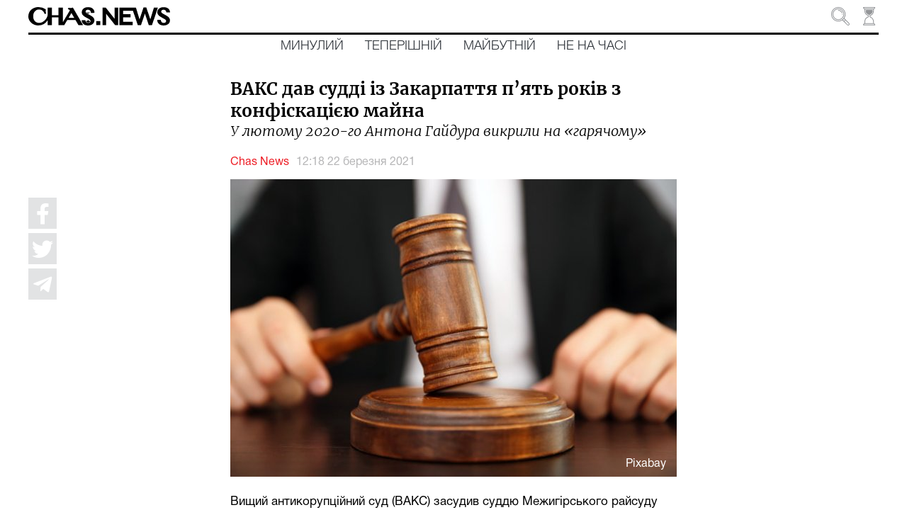

--- FILE ---
content_type: text/html; charset=utf-8
request_url: https://chas.news/news/vaks-dav-suddi-iz-zakarpattya-pyat-rokiv-z-konfiskatsieyu-maina
body_size: 140719
content:
<!DOCTYPE html><html lang="uk" class="plt-desktop md hydrated" mode="md"><head><meta charset="utf-8">
  <!-- Global site tag (gtag.js) - Google Analytics -->
  <script async="" src="https://www.googletagmanager.com/gtag/js?id=UA-176565655-1"></script>
  <script>
    window.dataLayer = window.dataLayer || [];
    function gtag(){dataLayer.push(arguments);}
    gtag('js', new Date());

    gtag('config', 'UA-176565655-1');
  </script>

  <style sty-id="sc-ion-app">html.plt-mobile ion-app{-webkit-user-select:none;-moz-user-select:none;-ms-user-select:none;user-select:none}ion-app.force-statusbar-padding{--ion-safe-area-top:20px}</style><style sty-id="sc-ion-menu-md">/*!@:host*/.sc-ion-menu-md-h{--width:304px;--min-width:auto;--max-width:auto;--height:100%;--min-height:auto;--max-height:auto;--background:var(--ion-background-color, #fff);left:0;right:0;top:0;bottom:0;display:none;position:absolute;contain:strict}/*!@:host(.show-menu)*/.show-menu.sc-ion-menu-md-h{display:block}/*!@.menu-inner*/.menu-inner.sc-ion-menu-md{left:0;right:auto;top:0;bottom:0;-webkit-transform:translate3d(-9999px,  0,  0);transform:translate3d(-9999px,  0,  0);display:-ms-flexbox;display:flex;position:absolute;-ms-flex-direction:column;flex-direction:column;-ms-flex-pack:justify;justify-content:space-between;width:var(--width);min-width:var(--min-width);max-width:var(--max-width);height:var(--height);min-height:var(--min-height);max-height:var(--max-height);background:var(--background);contain:strict}/*!@[dir=rtl] .menu-inner, :host-context([dir=rtl]) .menu-inner*/[dir=rtl].sc-ion-menu-md .menu-inner.sc-ion-menu-md,[dir=rtl].sc-ion-menu-md-h .menu-inner.sc-ion-menu-md,[dir=rtl] .sc-ion-menu-md-h .menu-inner.sc-ion-menu-md{left:unset;right:unset;left:auto;right:0}/*!@[dir=rtl] .menu-inner, :host-context([dir=rtl]) .menu-inner*/[dir=rtl].sc-ion-menu-md .menu-inner.sc-ion-menu-md,[dir=rtl].sc-ion-menu-md-h .menu-inner.sc-ion-menu-md,[dir=rtl] .sc-ion-menu-md-h .menu-inner.sc-ion-menu-md{-webkit-transform:translate3d(calc(-1 * -9999px),  0,  0);transform:translate3d(calc(-1 * -9999px),  0,  0)}/*!@:host(.menu-side-start) .menu-inner*/.menu-side-start.sc-ion-menu-md-h .menu-inner.sc-ion-menu-md{--ion-safe-area-right:0px;right:auto;left:0}/*!@:host(.menu-side-end) .menu-inner*/.menu-side-end.sc-ion-menu-md-h .menu-inner.sc-ion-menu-md{--ion-safe-area-left:0px;right:0;left:auto}/*!@ion-backdrop*/ion-backdrop.sc-ion-menu-md{display:none;opacity:0.01;z-index:-1}@media (max-width: 340px){/*!@.menu-inner*/.menu-inner.sc-ion-menu-md{--width:264px}}/*!@:host(.menu-type-reveal)*/.menu-type-reveal.sc-ion-menu-md-h{z-index:0}/*!@:host(.menu-type-reveal.show-menu) .menu-inner*/.menu-type-reveal.show-menu.sc-ion-menu-md-h .menu-inner.sc-ion-menu-md{-webkit-transform:translate3d(0,  0,  0);transform:translate3d(0,  0,  0)}/*!@:host(.menu-type-overlay)*/.menu-type-overlay.sc-ion-menu-md-h{z-index:1000}/*!@:host(.menu-type-overlay) .show-backdrop*/.menu-type-overlay.sc-ion-menu-md-h .show-backdrop.sc-ion-menu-md{display:block;cursor:pointer}/*!@:host(.menu-pane-visible)*/.menu-pane-visible.sc-ion-menu-md-h{width:var(--width);min-width:var(--min-width);max-width:var(--max-width)}/*!@:host(.menu-pane-visible) .menu-inner*/.menu-pane-visible.sc-ion-menu-md-h .menu-inner.sc-ion-menu-md{left:0;right:0;width:auto;-webkit-transform:none !important;transform:none !important;-webkit-box-shadow:none !important;box-shadow:none !important}/*!@:host(.menu-pane-visible) ion-backdrop*/.menu-pane-visible.sc-ion-menu-md-h ion-backdrop.sc-ion-menu-md{display:hidden !important}/*!@:host(.menu-type-overlay) .menu-inner*/.menu-type-overlay.sc-ion-menu-md-h .menu-inner.sc-ion-menu-md{-webkit-box-shadow:4px 0px 16px rgba(0, 0, 0, 0.18);box-shadow:4px 0px 16px rgba(0, 0, 0, 0.18)}</style><style sty-id="sc-ion-content">/*!@:host*/.sc-ion-content-h{--background:var(--ion-background-color, #fff);--color:var(--ion-text-color, #000);--padding-top:0px;--padding-bottom:0px;--padding-start:0px;--padding-end:0px;--keyboard-offset:0px;--offset-top:0px;--offset-bottom:0px;--overflow:auto;display:block;position:relative;-ms-flex:1;flex:1;width:100%;height:100%;margin:0 !important;padding:0 !important;font-family:var(--ion-font-family, inherit);contain:size style}/*!@:host(.ion-color) .inner-scroll*/.ion-color.sc-ion-content-h .inner-scroll.sc-ion-content{background:var(--ion-color-base);color:var(--ion-color-contrast)}/*!@:host(.outer-content)*/.outer-content.sc-ion-content-h{--background:var(--ion-color-step-50, #f2f2f2)}/*!@#background-content*/#background-content.sc-ion-content{left:0px;right:0px;top:calc(var(--offset-top) * -1);bottom:calc(var(--offset-bottom) * -1);position:absolute;background:var(--background)}/*!@.inner-scroll*/.inner-scroll.sc-ion-content{left:0px;right:0px;top:calc(var(--offset-top) * -1);bottom:calc(var(--offset-bottom) * -1);padding-left:var(--padding-start);padding-right:var(--padding-end);padding-top:calc(var(--padding-top) + var(--offset-top));padding-bottom:calc(var(--padding-bottom) + var(--keyboard-offset) + var(--offset-bottom));position:absolute;color:var(--color);-webkit-box-sizing:border-box;box-sizing:border-box;overflow:hidden}@supports ((-webkit-margin-start: 0) or (margin-inline-start: 0)) or (-webkit-margin-start: 0){/*!@.inner-scroll*/.inner-scroll.sc-ion-content{padding-left:unset;padding-right:unset;-webkit-padding-start:var(--padding-start);padding-inline-start:var(--padding-start);-webkit-padding-end:var(--padding-end);padding-inline-end:var(--padding-end)}}/*!@.scroll-y,
.scroll-x*/.scroll-y.sc-ion-content,.scroll-x.sc-ion-content{-webkit-overflow-scrolling:touch;will-change:scroll-position}/*!@.scroll-y*/.scroll-y.sc-ion-content{-ms-touch-action:pan-y;touch-action:pan-y;overflow-y:var(--overflow);overscroll-behavior-y:contain}/*!@.scroll-x*/.scroll-x.sc-ion-content{-ms-touch-action:pan-x;touch-action:pan-x;overflow-x:var(--overflow);overscroll-behavior-x:contain}/*!@.scroll-x.scroll-y*/.scroll-x.scroll-y.sc-ion-content{-ms-touch-action:auto;touch-action:auto}/*!@.overscroll::before,
.overscroll::after*/.overscroll.sc-ion-content::before,.overscroll.sc-ion-content::after{position:absolute;width:1px;height:1px;content:""}/*!@.overscroll::before*/.overscroll.sc-ion-content::before{bottom:-1px}/*!@.overscroll::after*/.overscroll.sc-ion-content::after{top:-1px}/*!@:host(.content-sizing)*/.content-sizing.sc-ion-content-h{contain:none}/*!@:host(.content-sizing) .inner-scroll*/.content-sizing.sc-ion-content-h .inner-scroll.sc-ion-content{position:relative}/*!@.transition-effect*/.transition-effect.sc-ion-content{display:none;position:absolute;left:-100%;width:100%;height:100vh;opacity:0;pointer-events:none}/*!@.transition-cover*/.transition-cover.sc-ion-content{position:absolute;right:0;width:100%;height:100%;background:black;opacity:0.1}/*!@.transition-shadow*/.transition-shadow.sc-ion-content{display:block;position:absolute;right:0;width:10px;height:100%;background-image:url([data-uri]);background-repeat:repeat-y;background-size:10px 16px}/*!@::slotted([slot=fixed])*/.sc-ion-content-s>[slot=fixed]{position:absolute}</style><style sty-id="sc-ion-header-md">ion-header{display:block;position:relative;-ms-flex-order:-1;order:-1;width:100%;z-index:10}ion-header ion-toolbar:first-of-type{padding-top:var(--ion-safe-area-top, 0)}.header-md::after{left:0;bottom:-5px;background-position:left 0 top -2px;position:absolute;width:100%;height:5px;background-image:url([data-uri]);background-repeat:repeat-x;content:""}[dir=rtl] .header-md::after,:host-context([dir=rtl]) .header-md::after{left:unset;right:unset;right:0}[dir=rtl] .header-md::after,:host-context([dir=rtl]) .header-md::after{background-position:right 0 top -2px}.header-collapse-condense{display:none}.header-md.ion-no-border::after{display:none}</style><style sty-id="sc-ion-backdrop-md">/*!@:host*/.sc-ion-backdrop-md-h{left:0;right:0;top:0;bottom:0;display:block;position:absolute;-webkit-transform:translateZ(0);transform:translateZ(0);contain:strict;cursor:pointer;opacity:0.01;-ms-touch-action:none;touch-action:none;z-index:2}/*!@:host(.backdrop-hide)*/.backdrop-hide.sc-ion-backdrop-md-h{background:transparent}/*!@:host(.backdrop-no-tappable)*/.backdrop-no-tappable.sc-ion-backdrop-md-h{cursor:auto}/*!@:host*/.sc-ion-backdrop-md-h{background-color:var(--ion-backdrop-color, #000)}</style><style sty-id="sc-ion-refresher-md">ion-refresher{left:0;top:0;display:none;position:absolute;width:100%;height:60px;pointer-events:none;z-index:-1}[dir=rtl] ion-refresher,:host-context([dir=rtl]) ion-refresher{left:unset;right:unset;right:0}ion-refresher.refresher-active{display:block}ion-refresher-content{display:-ms-flexbox;display:flex;-ms-flex-direction:column;flex-direction:column;-ms-flex-pack:center;justify-content:center;height:100%}.refresher-pulling,.refresher-refreshing{display:none;width:100%}.refresher-pulling-icon,.refresher-refreshing-icon{-webkit-transform-origin:center;transform-origin:center;-webkit-transition:200ms;transition:200ms;font-size:30px;text-align:center}[dir=rtl] .refresher-pulling-icon,:host-context([dir=rtl]) .refresher-pulling-icon,[dir=rtl] .refresher-refreshing-icon,:host-context([dir=rtl]) .refresher-refreshing-icon{-webkit-transform-origin:calc(100% - center);transform-origin:calc(100% - center)}.refresher-pulling-text,.refresher-refreshing-text{font-size:16px;text-align:center}ion-refresher-content .arrow-container{display:none}.refresher-pulling ion-refresher-content .refresher-pulling{display:block}.refresher-ready ion-refresher-content .refresher-pulling{display:block}.refresher-ready ion-refresher-content .refresher-pulling-icon{-webkit-transform:rotate(180deg);transform:rotate(180deg)}.refresher-refreshing ion-refresher-content .refresher-refreshing{display:block}.refresher-cancelling ion-refresher-content .refresher-pulling{display:block}.refresher-cancelling ion-refresher-content .refresher-pulling-icon{-webkit-transform:scale(0);transform:scale(0)}.refresher-completing ion-refresher-content .refresher-refreshing{display:block}.refresher-completing ion-refresher-content .refresher-refreshing-icon{-webkit-transform:scale(0);transform:scale(0)}.refresher-native .refresher-pulling-text,.refresher-native .refresher-refreshing-text{display:none}.refresher-md .refresher-pulling-icon,.refresher-md .refresher-refreshing-icon{color:var(--ion-text-color, #000)}.refresher-md .refresher-pulling-text,.refresher-md .refresher-refreshing-text{color:var(--ion-text-color, #000)}.refresher-md .refresher-refreshing .spinner-lines-md line,.refresher-md .refresher-refreshing .spinner-lines-small-md line,.refresher-md .refresher-refreshing .spinner-crescent circle{stroke:var(--ion-text-color, #000)}.refresher-md .refresher-refreshing .spinner-bubbles circle,.refresher-md .refresher-refreshing .spinner-circles circle,.refresher-md .refresher-refreshing .spinner-dots circle{fill:var(--ion-text-color, #000)}ion-refresher.refresher-native{display:block;z-index:1}ion-refresher.refresher-native ion-spinner{margin-left:auto;margin-right:auto;margin-top:0;margin-bottom:0;width:24px;height:24px;color:var(--ion-color-primary, #3880ff)}@supports ((-webkit-margin-start: 0) or (margin-inline-start: 0)) or (-webkit-margin-start: 0){ion-refresher.refresher-native ion-spinner{margin-left:unset;margin-right:unset;-webkit-margin-start:auto;margin-inline-start:auto;-webkit-margin-end:auto;margin-inline-end:auto}}ion-refresher.refresher-native .spinner-arrow-container{display:inherit}ion-refresher.refresher-native .arrow-container{display:block;position:absolute;width:24px;height:24px}ion-refresher.refresher-native .arrow-container ion-icon{margin-left:auto;margin-right:auto;margin-top:0;margin-bottom:0;left:0;right:0;bottom:-4px;position:absolute;color:var(--ion-color-primary, #3880ff);font-size:12px}@supports ((-webkit-margin-start: 0) or (margin-inline-start: 0)) or (-webkit-margin-start: 0){ion-refresher.refresher-native .arrow-container ion-icon{margin-left:unset;margin-right:unset;-webkit-margin-start:auto;margin-inline-start:auto;-webkit-margin-end:auto;margin-inline-end:auto}}ion-refresher.refresher-native.refresher-pulling ion-refresher-content .refresher-pulling,ion-refresher.refresher-native.refresher-ready ion-refresher-content .refresher-pulling{display:-ms-flexbox;display:flex}ion-refresher.refresher-native.refresher-refreshing ion-refresher-content .refresher-refreshing,ion-refresher.refresher-native.refresher-completing ion-refresher-content .refresher-refreshing,ion-refresher.refresher-native.refresher-cancelling ion-refresher-content .refresher-refreshing{display:-ms-flexbox;display:flex}ion-refresher.refresher-native .refresher-pulling-icon{-webkit-transform:translateY(calc(-100% - 10px));transform:translateY(calc(-100% - 10px))}ion-refresher.refresher-native .refresher-pulling-icon,ion-refresher.refresher-native .refresher-refreshing-icon{margin-left:auto;margin-right:auto;margin-top:0;margin-bottom:0;border-radius:100%;padding-left:8px;padding-right:8px;padding-top:8px;padding-bottom:8px;display:-ms-flexbox;display:flex;border:1px solid #ececec;background:white;-webkit-box-shadow:0px 1px 6px rgba(0, 0, 0, 0.1);box-shadow:0px 1px 6px rgba(0, 0, 0, 0.1)}@supports ((-webkit-margin-start: 0) or (margin-inline-start: 0)) or (-webkit-margin-start: 0){ion-refresher.refresher-native .refresher-pulling-icon,ion-refresher.refresher-native .refresher-refreshing-icon{margin-left:unset;margin-right:unset;-webkit-margin-start:auto;margin-inline-start:auto;-webkit-margin-end:auto;margin-inline-end:auto}}@supports ((-webkit-margin-start: 0) or (margin-inline-start: 0)) or (-webkit-margin-start: 0){ion-refresher.refresher-native .refresher-pulling-icon,ion-refresher.refresher-native .refresher-refreshing-icon{padding-left:unset;padding-right:unset;-webkit-padding-start:8px;padding-inline-start:8px;-webkit-padding-end:8px;padding-inline-end:8px}}</style><style sty-id="sc-ion-grid">/*!@:host*/.sc-ion-grid-h{padding-left:var(--ion-grid-padding-xs, var(--ion-grid-padding, 5px));padding-right:var(--ion-grid-padding-xs, var(--ion-grid-padding, 5px));padding-top:var(--ion-grid-padding-xs, var(--ion-grid-padding, 5px));padding-bottom:var(--ion-grid-padding-xs, var(--ion-grid-padding, 5px));margin-left:auto;margin-right:auto;display:block;-ms-flex:1;flex:1}@supports ((-webkit-margin-start: 0) or (margin-inline-start: 0)) or (-webkit-margin-start: 0){/*!@:host*/.sc-ion-grid-h{padding-left:unset;padding-right:unset;-webkit-padding-start:var(--ion-grid-padding-xs, var(--ion-grid-padding, 5px));padding-inline-start:var(--ion-grid-padding-xs, var(--ion-grid-padding, 5px));-webkit-padding-end:var(--ion-grid-padding-xs, var(--ion-grid-padding, 5px));padding-inline-end:var(--ion-grid-padding-xs, var(--ion-grid-padding, 5px))}}@media (min-width: 576px){/*!@:host*/.sc-ion-grid-h{padding-left:var(--ion-grid-padding-sm, var(--ion-grid-padding, 5px));padding-right:var(--ion-grid-padding-sm, var(--ion-grid-padding, 5px));padding-top:var(--ion-grid-padding-sm, var(--ion-grid-padding, 5px));padding-bottom:var(--ion-grid-padding-sm, var(--ion-grid-padding, 5px))}/*!@@supports (margin-inline-start: 0) or (-webkit-margin-start: 0)*/@supports .sc-ion-grid (margin-inline-start.sc-ion-grid: 0).sc-ion-grid or.sc-ion-grid (-webkit-margin-start.sc-ion-grid: 0).sc-ion-grid{.sc-ion-grid-h{padding-left:unset;padding-right:unset;-webkit-padding-start:var(--ion-grid-padding-sm, var(--ion-grid-padding, 5px));padding-inline-start:var(--ion-grid-padding-sm, var(--ion-grid-padding, 5px));-webkit-padding-end:var(--ion-grid-padding-sm, var(--ion-grid-padding, 5px));padding-inline-end:var(--ion-grid-padding-sm, var(--ion-grid-padding, 5px))}}}@media (min-width: 768px){/*!@:host*/.sc-ion-grid-h{padding-left:var(--ion-grid-padding-md, var(--ion-grid-padding, 5px));padding-right:var(--ion-grid-padding-md, var(--ion-grid-padding, 5px));padding-top:var(--ion-grid-padding-md, var(--ion-grid-padding, 5px));padding-bottom:var(--ion-grid-padding-md, var(--ion-grid-padding, 5px))}/*!@@supports (margin-inline-start: 0) or (-webkit-margin-start: 0)*/@supports .sc-ion-grid (margin-inline-start.sc-ion-grid: 0).sc-ion-grid or.sc-ion-grid (-webkit-margin-start.sc-ion-grid: 0).sc-ion-grid{.sc-ion-grid-h{padding-left:unset;padding-right:unset;-webkit-padding-start:var(--ion-grid-padding-md, var(--ion-grid-padding, 5px));padding-inline-start:var(--ion-grid-padding-md, var(--ion-grid-padding, 5px));-webkit-padding-end:var(--ion-grid-padding-md, var(--ion-grid-padding, 5px));padding-inline-end:var(--ion-grid-padding-md, var(--ion-grid-padding, 5px))}}}@media (min-width: 992px){/*!@:host*/.sc-ion-grid-h{padding-left:var(--ion-grid-padding-lg, var(--ion-grid-padding, 5px));padding-right:var(--ion-grid-padding-lg, var(--ion-grid-padding, 5px));padding-top:var(--ion-grid-padding-lg, var(--ion-grid-padding, 5px));padding-bottom:var(--ion-grid-padding-lg, var(--ion-grid-padding, 5px))}/*!@@supports (margin-inline-start: 0) or (-webkit-margin-start: 0)*/@supports .sc-ion-grid (margin-inline-start.sc-ion-grid: 0).sc-ion-grid or.sc-ion-grid (-webkit-margin-start.sc-ion-grid: 0).sc-ion-grid{.sc-ion-grid-h{padding-left:unset;padding-right:unset;-webkit-padding-start:var(--ion-grid-padding-lg, var(--ion-grid-padding, 5px));padding-inline-start:var(--ion-grid-padding-lg, var(--ion-grid-padding, 5px));-webkit-padding-end:var(--ion-grid-padding-lg, var(--ion-grid-padding, 5px));padding-inline-end:var(--ion-grid-padding-lg, var(--ion-grid-padding, 5px))}}}@media (min-width: 1200px){/*!@:host*/.sc-ion-grid-h{padding-left:var(--ion-grid-padding-xl, var(--ion-grid-padding, 5px));padding-right:var(--ion-grid-padding-xl, var(--ion-grid-padding, 5px));padding-top:var(--ion-grid-padding-xl, var(--ion-grid-padding, 5px));padding-bottom:var(--ion-grid-padding-xl, var(--ion-grid-padding, 5px))}/*!@@supports (margin-inline-start: 0) or (-webkit-margin-start: 0)*/@supports .sc-ion-grid (margin-inline-start.sc-ion-grid: 0).sc-ion-grid or.sc-ion-grid (-webkit-margin-start.sc-ion-grid: 0).sc-ion-grid{.sc-ion-grid-h{padding-left:unset;padding-right:unset;-webkit-padding-start:var(--ion-grid-padding-xl, var(--ion-grid-padding, 5px));padding-inline-start:var(--ion-grid-padding-xl, var(--ion-grid-padding, 5px));-webkit-padding-end:var(--ion-grid-padding-xl, var(--ion-grid-padding, 5px));padding-inline-end:var(--ion-grid-padding-xl, var(--ion-grid-padding, 5px))}}}@supports ((-webkit-margin-start: 0) or (margin-inline-start: 0)) or (-webkit-margin-start: 0){/*!@:host*/.sc-ion-grid-h{margin-left:unset;margin-right:unset;-webkit-margin-start:auto;margin-inline-start:auto;-webkit-margin-end:auto;margin-inline-end:auto}}/*!@:host(.grid-fixed)*/.grid-fixed.sc-ion-grid-h{width:var(--ion-grid-width-xs, var(--ion-grid-width, 100%));max-width:100%}@media (min-width: 576px){/*!@:host(.grid-fixed)*/.grid-fixed.sc-ion-grid-h{width:var(--ion-grid-width-sm, var(--ion-grid-width, 540px))}}@media (min-width: 768px){/*!@:host(.grid-fixed)*/.grid-fixed.sc-ion-grid-h{width:var(--ion-grid-width-md, var(--ion-grid-width, 720px))}}@media (min-width: 992px){/*!@:host(.grid-fixed)*/.grid-fixed.sc-ion-grid-h{width:var(--ion-grid-width-lg, var(--ion-grid-width, 960px))}}@media (min-width: 1200px){/*!@:host(.grid-fixed)*/.grid-fixed.sc-ion-grid-h{width:var(--ion-grid-width-xl, var(--ion-grid-width, 1140px))}}/*!@:host(.ion-no-padding)*/.ion-no-padding.sc-ion-grid-h{--ion-grid-column-padding:0;--ion-grid-column-padding-xs:0;--ion-grid-column-padding-sm:0;--ion-grid-column-padding-md:0;--ion-grid-column-padding-lg:0;--ion-grid-column-padding-xl:0}</style><style sty-id="sc-ion-toolbar-md">/*!@:host*/.sc-ion-toolbar-md-h{--border-width:0;--border-style:solid;--opacity:1;-moz-osx-font-smoothing:grayscale;-webkit-font-smoothing:antialiased;padding-left:var(--ion-safe-area-left);padding-right:var(--ion-safe-area-right);display:block;position:relative;width:100%;color:var(--color);font-family:var(--ion-font-family, inherit);contain:content;z-index:10;-webkit-box-sizing:border-box;box-sizing:border-box}@supports ((-webkit-margin-start: 0) or (margin-inline-start: 0)) or (-webkit-margin-start: 0){/*!@:host*/.sc-ion-toolbar-md-h{padding-left:unset;padding-right:unset;-webkit-padding-start:var(--ion-safe-area-left);padding-inline-start:var(--ion-safe-area-left);-webkit-padding-end:var(--ion-safe-area-right);padding-inline-end:var(--ion-safe-area-right)}}/*!@:host(.ion-color)*/.ion-color.sc-ion-toolbar-md-h{color:var(--ion-color-contrast)}/*!@:host(.ion-color) .toolbar-background*/.ion-color.sc-ion-toolbar-md-h .toolbar-background.sc-ion-toolbar-md{background:var(--ion-color-base)}/*!@.toolbar-container*/.toolbar-container.sc-ion-toolbar-md{padding-left:var(--padding-start);padding-right:var(--padding-end);padding-top:var(--padding-top);padding-bottom:var(--padding-bottom);display:-ms-flexbox;display:flex;position:relative;-ms-flex-direction:row;flex-direction:row;-ms-flex-align:center;align-items:center;-ms-flex-pack:justify;justify-content:space-between;width:100%;min-height:var(--min-height);contain:content;overflow:hidden;z-index:10;-webkit-box-sizing:border-box;box-sizing:border-box}@supports ((-webkit-margin-start: 0) or (margin-inline-start: 0)) or (-webkit-margin-start: 0){/*!@.toolbar-container*/.toolbar-container.sc-ion-toolbar-md{padding-left:unset;padding-right:unset;-webkit-padding-start:var(--padding-start);padding-inline-start:var(--padding-start);-webkit-padding-end:var(--padding-end);padding-inline-end:var(--padding-end)}}/*!@.toolbar-background*/.toolbar-background.sc-ion-toolbar-md{left:0;right:0;top:0;bottom:0;position:absolute;-webkit-transform:translateZ(0);transform:translateZ(0);border-width:var(--border-width);border-style:var(--border-style);border-color:var(--border-color);background:var(--background);contain:strict;opacity:var(--opacity);z-index:-1;pointer-events:none}/*!@::slotted(ion-progress-bar)*/.sc-ion-toolbar-md-s>ion-progress-bar{left:0;right:0;bottom:0;position:absolute}/*!@:host*/.sc-ion-toolbar-md-h{--background:var(--ion-toolbar-background, var(--ion-background-color, #fff));--color:var(--ion-toolbar-color, var(--ion-text-color, #424242));--border-color:var(--ion-toolbar-border-color, var(--ion-border-color, var(--ion-color-step-150, #c1c4cd)));--padding-top:0;--padding-bottom:0;--padding-start:0;--padding-end:0;--min-height:56px}/*!@.toolbar-content*/.toolbar-content.sc-ion-toolbar-md{-ms-flex:1;flex:1;-ms-flex-order:3;order:3;min-width:0;max-width:100%}/*!@::slotted(ion-segment)*/.sc-ion-toolbar-md-s>ion-segment{min-height:var(--min-height)}/*!@::slotted(.buttons-first-slot)*/.sc-ion-toolbar-md-s>.buttons-first-slot{margin-left:4px}@supports ((-webkit-margin-start: 0) or (margin-inline-start: 0)) or (-webkit-margin-start: 0){/*!@::slotted(.buttons-first-slot)*/.sc-ion-toolbar-md-s>.buttons-first-slot{margin-left:unset;-webkit-margin-start:4px;margin-inline-start:4px}}/*!@::slotted(.buttons-last-slot)*/.sc-ion-toolbar-md-s>.buttons-last-slot{margin-right:4px}@supports ((-webkit-margin-start: 0) or (margin-inline-start: 0)) or (-webkit-margin-start: 0){/*!@::slotted(.buttons-last-slot)*/.sc-ion-toolbar-md-s>.buttons-last-slot{margin-right:unset;-webkit-margin-end:4px;margin-inline-end:4px}}/*!@::slotted([slot=start])*/.sc-ion-toolbar-md-s>[slot=start]{-ms-flex-order:2;order:2}/*!@::slotted([slot=secondary])*/.sc-ion-toolbar-md-s>[slot=secondary]{-ms-flex-order:4;order:4}/*!@::slotted([slot=primary])*/.sc-ion-toolbar-md-s>[slot=primary]{-ms-flex-order:5;order:5;text-align:end}/*!@::slotted([slot=end])*/.sc-ion-toolbar-md-s>[slot=end]{-ms-flex-order:6;order:6;text-align:end}</style><style sty-id="sc-ion-list-md">ion-list{margin-left:0;margin-right:0;margin-top:0;margin-bottom:0;padding-left:0;padding-right:0;padding-top:0;padding-bottom:0;display:block;contain:content;list-style-type:none}ion-list.list-inset{-webkit-transform:translateZ(0);transform:translateZ(0);overflow:hidden}.list-md{margin-left:0;margin-right:0;margin-top:0;margin-bottom:0;padding-left:0;padding-right:0;padding-top:8px;padding-bottom:8px;background:var(--ion-item-background, var(--ion-background-color, #fff))}.list-md>.input:last-child::after{left:0}[dir=rtl] .list-md>.input:last-child::after,:host-context([dir=rtl]) .list-md>.input:last-child::after{left:unset;right:unset;right:0}.list-md.list-inset{margin-left:16px;margin-right:16px;margin-top:16px;margin-bottom:16px;border-radius:2px}@supports ((-webkit-margin-start: 0) or (margin-inline-start: 0)) or (-webkit-margin-start: 0){.list-md.list-inset{margin-left:unset;margin-right:unset;-webkit-margin-start:16px;margin-inline-start:16px;-webkit-margin-end:16px;margin-inline-end:16px}}.list-md.list-inset ion-item:first-child{--border-radius:2px 2px 0 0;--border-width:0 0 1px 0}.list-md.list-inset ion-item:last-child{--border-radius:0 0 2px, 2px;--border-width:0}.list-md.list-inset .item-interactive{--padding-start:0;--padding-end:0}.list-md.list-inset+ion-list.list-inset{margin-top:0}.list-md-lines-none .item{--border-width:0;--inner-border-width:0}.list-md-lines-full .item,.list-md .item-lines-full{--border-width:0 0 1px 0}.list-md-lines-full .item{--inner-border-width:0}.list-md-lines-inset .item,.list-md .item-lines-inset{--inner-border-width:0 0 1px 0}.list-md .item-lines-inset{--border-width:0}.list-md .item-lines-full{--inner-border-width:0}.list-md .item-lines-none{--border-width:0;--inner-border-width:0}ion-card .list-md{margin-left:0;margin-right:0;margin-top:0;margin-bottom:0}</style><style sty-id="sc-ion-row">/*!@:host*/.sc-ion-row-h{display:-ms-flexbox;display:flex;-ms-flex-wrap:wrap;flex-wrap:wrap}</style><style sty-id="sc-ion-buttons-md">.sc-ion-buttons-md-h{display:-ms-flexbox;display:flex;-ms-flex-align:center;align-items:center;-webkit-transform:translateZ(0);transform:translateZ(0);z-index:99}.sc-ion-buttons-md-s ion-button{--padding-top:0;--padding-bottom:0;margin-left:0;margin-right:0;margin-top:0;margin-bottom:0}.sc-ion-buttons-md-s ion-button{--padding-top:0;--padding-bottom:0;--padding-start:8px;--padding-end:8px;--box-shadow:none;margin-left:2px;margin-right:2px;height:32px;font-size:14px;font-weight:500}@supports ((-webkit-margin-start: 0) or (margin-inline-start: 0)) or (-webkit-margin-start: 0){.sc-ion-buttons-md-s ion-button{margin-left:unset;margin-right:unset;-webkit-margin-start:2px;margin-inline-start:2px;-webkit-margin-end:2px;margin-inline-end:2px}}.sc-ion-buttons-md-s ion-button:not(.button-round){--border-radius:2px}.sc-ion-buttons-md-h.ion-color.sc-ion-buttons-md-s .button,.ion-color .sc-ion-buttons-md-h.sc-ion-buttons-md-s .button{--color:initial;--color-focused:var(--ion-color-contrast);--color-hover:var(--ion-color-contrast);--background-activated:transparent;--background-focused:var(--ion-color-contrast);--background-hover:var(--ion-color-contrast)}.sc-ion-buttons-md-h.ion-color.sc-ion-buttons-md-s .button-solid,.ion-color .sc-ion-buttons-md-h.sc-ion-buttons-md-s .button-solid{--background:var(--ion-color-contrast);--background-activated:transparent;--background-focused:var(--ion-color-shade);--background-hover:var(--ion-color-base);--color:var(--ion-color-base);--color-focused:var(--ion-color-base);--color-hover:var(--ion-color-base)}.sc-ion-buttons-md-h.ion-color.sc-ion-buttons-md-s .button-outline,.ion-color .sc-ion-buttons-md-h.sc-ion-buttons-md-s .button-outline{--border-color:var(--ion-color-contrast)}.sc-ion-buttons-md-s .button-has-icon-only.button-clear{--padding-top:12px;--padding-end:12px;--padding-bottom:12px;--padding-start:12px;--border-radius:50%;margin-left:0;margin-right:0;margin-top:0;margin-bottom:0;width:48px;height:48px}.sc-ion-buttons-md-s .button{--background-hover:currentColor}.sc-ion-buttons-md-s .button-solid{--color:var(--ion-toolbar-background, var(--ion-background-color, #fff));--background:var(--ion-toolbar-color, var(--ion-text-color, #424242));--background-activated:transparent;--background-focused:currentColor}.sc-ion-buttons-md-s .button-outline{--color:initial;--background:transparent;--background-activated:transparent;--background-focused:currentColor;--background-hover:currentColor;--border-color:currentColor}.sc-ion-buttons-md-s .button-clear{--color:initial;--background:transparent;--background-activated:transparent;--background-focused:currentColor;--background-hover:currentColor}.sc-ion-buttons-md-s ion-icon[slot=start]{margin-left:0;margin-right:0;margin-top:0;margin-bottom:0;margin-right:0.3em;font-size:1.4em}@supports ((-webkit-margin-start: 0) or (margin-inline-start: 0)) or (-webkit-margin-start: 0){.sc-ion-buttons-md-s ion-icon[slot=start]{margin-right:unset;-webkit-margin-end:0.3em;margin-inline-end:0.3em}}.sc-ion-buttons-md-s ion-icon[slot=end]{margin-left:0;margin-right:0;margin-top:0;margin-bottom:0;margin-left:0.4em;font-size:1.4em}@supports ((-webkit-margin-start: 0) or (margin-inline-start: 0)) or (-webkit-margin-start: 0){.sc-ion-buttons-md-s ion-icon[slot=end]{margin-left:unset;-webkit-margin-start:0.4em;margin-inline-start:0.4em}}.sc-ion-buttons-md-s ion-icon[slot=icon-only]{padding-left:0;padding-right:0;padding-top:0;padding-bottom:0;margin-left:0;margin-right:0;margin-top:0;margin-bottom:0;font-size:1.8em}</style><style sty-id="sc-ion-title-md">/*!@:host*/.sc-ion-title-md-h{--color:initial;display:-ms-flexbox;display:flex;-ms-flex:1;flex:1;-ms-flex-align:center;align-items:center;-webkit-transform:translateZ(0);transform:translateZ(0);color:var(--color)}/*!@:host(.ion-color)*/.ion-color.sc-ion-title-md-h{color:var(--ion-color-base)}/*!@.toolbar-title*/.toolbar-title.sc-ion-title-md{display:block;width:100%;text-overflow:ellipsis;white-space:nowrap;overflow:hidden;pointer-events:auto}/*!@:host(.title-small) .toolbar-title*/.title-small.sc-ion-title-md-h .toolbar-title.sc-ion-title-md{white-space:normal}/*!@:host*/.sc-ion-title-md-h{padding-left:20px;padding-right:20px;padding-top:0;padding-bottom:0;font-size:20px;font-weight:500;letter-spacing:0.0125em}@supports ((-webkit-margin-start: 0) or (margin-inline-start: 0)) or (-webkit-margin-start: 0){/*!@:host*/.sc-ion-title-md-h{padding-left:unset;padding-right:unset;-webkit-padding-start:20px;padding-inline-start:20px;-webkit-padding-end:20px;padding-inline-end:20px}}/*!@:host(.title-small)*/.title-small.sc-ion-title-md-h{width:100%;height:100%;font-size:15px;font-weight:normal}</style><style sty-id="sc-ion-item-md">/*!@:host*/.sc-ion-item-md-h{--border-radius:0px;--border-width:0px;--border-style:solid;--padding-top:0px;--padding-bottom:0px;--padding-end:0px;--padding-start:0px;--inner-border-width:0px;--inner-padding-top:0px;--inner-padding-bottom:0px;--inner-padding-start:0px;--inner-padding-end:0px;--inner-box-shadow:none;--show-full-highlight:0;--show-inset-highlight:0;--detail-icon-color:initial;--detail-icon-font-size:20px;--detail-icon-opacity:0.25;--color-activated:var(--color);--color-focused:var(--color);--color-hover:var(--color);--ripple-color:currentColor;-moz-osx-font-smoothing:grayscale;-webkit-font-smoothing:antialiased;display:block;position:relative;-ms-flex-align:center;align-items:center;-ms-flex-pack:justify;justify-content:space-between;outline:none;color:var(--color);font-family:var(--ion-font-family, inherit);text-align:initial;text-decoration:none;overflow:hidden;-webkit-box-sizing:border-box;box-sizing:border-box}/*!@:host(.ion-color) .item-native*/.ion-color.sc-ion-item-md-h .item-native.sc-ion-item-md{background:var(--ion-color-base);color:var(--ion-color-contrast)}/*!@:host(.ion-color) .item-native,
:host(.ion-color) .item-inner*/.ion-color.sc-ion-item-md-h .item-native.sc-ion-item-md,.ion-color.sc-ion-item-md-h .item-inner.sc-ion-item-md{border-color:var(--ion-color-shade)}/*!@:host(.ion-activated) .item-native*/.ion-activated.sc-ion-item-md-h .item-native.sc-ion-item-md{color:var(--color-activated)}/*!@:host(.ion-activated) .item-native::after*/.ion-activated.sc-ion-item-md-h .item-native.sc-ion-item-md::after{background:var(--background-activated);opacity:var(--background-activated-opacity)}/*!@:host(.ion-color.ion-activated) .item-native*/.ion-color.ion-activated.sc-ion-item-md-h .item-native.sc-ion-item-md{color:var(--ion-color-contrast)}/*!@:host(.ion-focused) .item-native*/.ion-focused.sc-ion-item-md-h .item-native.sc-ion-item-md{color:var(--color-focused)}/*!@:host(.ion-focused) .item-native::after*/.ion-focused.sc-ion-item-md-h .item-native.sc-ion-item-md::after{background:var(--background-focused);opacity:var(--background-focused-opacity)}/*!@:host(.ion-color.ion-focused) .item-native*/.ion-color.ion-focused.sc-ion-item-md-h .item-native.sc-ion-item-md{color:var(--ion-color-contrast)}/*!@:host(.ion-color.ion-focused) .item-native::after*/.ion-color.ion-focused.sc-ion-item-md-h .item-native.sc-ion-item-md::after{background:var(--ion-color-contrast)}@media (any-hover: hover){/*!@:host(.ion-activatable:hover) .item-native*/.ion-activatable.sc-ion-item-md-h:hover .item-native.sc-ion-item-md{color:var(--color-hover)}/*!@:host(.ion-activatable:hover) .item-native::after*/.ion-activatable.sc-ion-item-md-h:hover .item-native.sc-ion-item-md::after{background:var(--background-hover);opacity:var(--background-hover-opacity)}/*!@:host(.ion-color.ion-activatable:hover) .item-native*/.ion-color.ion-activatable.sc-ion-item-md-h:hover .item-native.sc-ion-item-md{color:var(--ion-color-contrast)}/*!@:host(.ion-color.ion-activatable:hover) .item-native::after*/.ion-color.ion-activatable.sc-ion-item-md-h:hover .item-native.sc-ion-item-md::after{background:var(--ion-color-contrast)}}/*!@:host(.item-interactive-disabled:not(.item-multiple-inputs))*/.item-interactive-disabled.sc-ion-item-md-h:not(.item-multiple-inputs){cursor:default;pointer-events:none}/*!@:host(.item-disabled)*/.item-disabled.sc-ion-item-md-h{cursor:default;opacity:0.3;pointer-events:none}/*!@.item-native*/.item-native.sc-ion-item-md{border-radius:var(--border-radius);margin-left:0;margin-right:0;margin-top:0;margin-bottom:0;padding-left:calc(var(--padding-start) + var(--ion-safe-area-left, 0px));padding-right:var(--padding-end);padding-top:var(--padding-top);padding-bottom:var(--padding-bottom);font-family:inherit;font-size:inherit;font-style:inherit;font-weight:inherit;letter-spacing:inherit;text-decoration:inherit;text-indent:inherit;text-overflow:inherit;text-transform:inherit;text-align:inherit;white-space:inherit;color:inherit;display:-ms-flexbox;display:flex;position:relative;-ms-flex-align:inherit;align-items:inherit;-ms-flex-pack:inherit;justify-content:inherit;width:100%;min-height:var(--min-height);-webkit-transition:var(--transition);transition:var(--transition);border-width:var(--border-width);border-style:var(--border-style);border-color:var(--border-color);outline:none;background:var(--background);overflow:inherit;-webkit-box-sizing:border-box;box-sizing:border-box;z-index:1}@supports ((-webkit-margin-start: 0) or (margin-inline-start: 0)) or (-webkit-margin-start: 0){/*!@.item-native*/.item-native.sc-ion-item-md{padding-left:unset;padding-right:unset;-webkit-padding-start:calc(var(--padding-start) + var(--ion-safe-area-left, 0px));padding-inline-start:calc(var(--padding-start) + var(--ion-safe-area-left, 0px));-webkit-padding-end:var(--padding-end);padding-inline-end:var(--padding-end)}}/*!@.item-native::-moz-focus-inner*/.item-native.sc-ion-item-md::-moz-focus-inner{border:0}/*!@.item-native::after*/.item-native.sc-ion-item-md::after{left:0;right:0;top:0;bottom:0;position:absolute;content:"";opacity:0;-webkit-transition:var(--transition);transition:var(--transition);z-index:-1}/*!@button, a*/button.sc-ion-item-md,a.sc-ion-item-md{cursor:pointer;-webkit-user-select:none;-moz-user-select:none;-ms-user-select:none;user-select:none;-webkit-user-drag:none}/*!@.item-inner*/.item-inner.sc-ion-item-md{margin-left:0;margin-right:0;margin-top:0;margin-bottom:0;padding-left:var(--inner-padding-start);padding-right:calc(var(--ion-safe-area-right, 0px) + var(--inner-padding-end));padding-top:var(--inner-padding-top);padding-bottom:var(--inner-padding-bottom);display:-ms-flexbox;display:flex;position:relative;-ms-flex:1;flex:1;-ms-flex-direction:inherit;flex-direction:inherit;-ms-flex-align:inherit;align-items:inherit;-ms-flex-item-align:stretch;align-self:stretch;min-height:inherit;border-width:var(--inner-border-width);border-style:var(--border-style);border-color:var(--border-color);-webkit-box-shadow:var(--inner-box-shadow);box-shadow:var(--inner-box-shadow);overflow:inherit;-webkit-box-sizing:border-box;box-sizing:border-box}@supports ((-webkit-margin-start: 0) or (margin-inline-start: 0)) or (-webkit-margin-start: 0){/*!@.item-inner*/.item-inner.sc-ion-item-md{padding-left:unset;padding-right:unset;-webkit-padding-start:var(--inner-padding-start);padding-inline-start:var(--inner-padding-start);-webkit-padding-end:calc(var(--ion-safe-area-right, 0px) + var(--inner-padding-end));padding-inline-end:calc(var(--ion-safe-area-right, 0px) + var(--inner-padding-end))}}/*!@.item-detail-icon*/.item-detail-icon.sc-ion-item-md{color:var(--detail-icon-color);font-size:var(--detail-icon-font-size);opacity:var(--detail-icon-opacity)}/*!@::slotted(ion-icon)*/.sc-ion-item-md-s>ion-icon{font-size:1.6em}/*!@::slotted(ion-button)*/.sc-ion-item-md-s>ion-button{--margin-top:0;--margin-bottom:0;--margin-start:0;--margin-end:0;z-index:1}/*!@::slotted(ion-label)*/.sc-ion-item-md-s>ion-label{-ms-flex:1;flex:1}/*!@:host(.item-input)*/.item-input.sc-ion-item-md-h{-ms-flex-align:center;align-items:center}/*!@.input-wrapper*/.input-wrapper.sc-ion-item-md{display:-ms-flexbox;display:flex;-ms-flex:1;flex:1;-ms-flex-direction:inherit;flex-direction:inherit;-ms-flex-align:inherit;align-items:inherit;-ms-flex-item-align:stretch;align-self:stretch;text-overflow:ellipsis;overflow:inherit;-webkit-box-sizing:border-box;box-sizing:border-box}/*!@:host(.item-label-stacked),
:host(.item-label-floating)*/.item-label-stacked.sc-ion-item-md-h,.item-label-floating.sc-ion-item-md-h{-ms-flex-align:start;align-items:start}/*!@:host(.item-label-stacked) .input-wrapper,
:host(.item-label-floating) .input-wrapper*/.item-label-stacked.sc-ion-item-md-h .input-wrapper.sc-ion-item-md,.item-label-floating.sc-ion-item-md-h .input-wrapper.sc-ion-item-md{-ms-flex:1;flex:1;-ms-flex-direction:column;flex-direction:column}/*!@.item-highlight,
.item-inner-highlight*/.item-highlight.sc-ion-item-md,.item-inner-highlight.sc-ion-item-md{left:0;right:0;bottom:0;position:absolute;background:var(--highlight-background);z-index:1}/*!@.item-highlight*/.item-highlight.sc-ion-item-md{height:var(--full-highlight-height)}/*!@.item-inner-highlight*/.item-inner-highlight.sc-ion-item-md{height:var(--inset-highlight-height)}/*!@:host(.item-interactive.item-has-focus),
:host(.item-interactive.ion-touched.ion-invalid)*/.item-interactive.item-has-focus.sc-ion-item-md-h,.item-interactive.ion-touched.ion-invalid.sc-ion-item-md-h{--full-highlight-height:calc(var(--highlight-height) * var(--show-full-highlight));--inset-highlight-height:calc(var(--highlight-height) * var(--show-inset-highlight))}/*!@:host(.item-interactive.item-has-focus)*/.item-interactive.item-has-focus.sc-ion-item-md-h{--highlight-background:var(--highlight-color-focused)}/*!@:host(.item-interactive.ion-valid)*/.item-interactive.ion-valid.sc-ion-item-md-h{--highlight-background:var(--highlight-color-valid)}/*!@:host(.item-interactive.ion-invalid)*/.item-interactive.ion-invalid.sc-ion-item-md-h{--highlight-background:var(--highlight-color-invalid)}/*!@:host(.item-label-stacked) ::slotted(ion-select),
:host(.item-label-floating) ::slotted(ion-select)*/.sc-ion-item-md-h.item-label-stacked .sc-ion-item-md-s>ion-select,.sc-ion-item-md-h.item-label-floating .sc-ion-item-md-s>ion-select{--padding-start:0;-ms-flex-item-align:stretch;align-self:stretch;width:100%;max-width:100%}/*!@:host(.item-label-stacked) ::slotted(ion-datetime),
:host(.item-label-floating) ::slotted(ion-datetime)*/.sc-ion-item-md-h.item-label-stacked .sc-ion-item-md-s>ion-datetime,.sc-ion-item-md-h.item-label-floating .sc-ion-item-md-s>ion-datetime{--padding-start:0;width:100%}/*!@:host(.item-multiple-inputs) ::slotted(ion-checkbox),
:host(.item-multiple-inputs) ::slotted(ion-datetime),
:host(.item-multiple-inputs) ::slotted(ion-radio),
:host(.item-multiple-inputs) ::slotted(ion-select)*/.sc-ion-item-md-h.item-multiple-inputs .sc-ion-item-md-s>ion-checkbox,.sc-ion-item-md-h.item-multiple-inputs .sc-ion-item-md-s>ion-datetime,.sc-ion-item-md-h.item-multiple-inputs .sc-ion-item-md-s>ion-radio,.sc-ion-item-md-h.item-multiple-inputs .sc-ion-item-md-s>ion-select{position:relative}/*!@:host(.item-textarea)*/.item-textarea.sc-ion-item-md-h{-ms-flex-align:stretch;align-items:stretch}/*!@::slotted(ion-reorder[slot])*/.sc-ion-item-md-s>ion-reorder[slot]{margin-top:0;margin-bottom:0}/*!@ion-ripple-effect*/ion-ripple-effect.sc-ion-item-md{color:var(--ripple-color)}/*!@:host*/.sc-ion-item-md-h{--min-height:48px;--background:var(--ion-item-background, var(--ion-background-color, #fff));--background-activated:transparent;--background-focused:currentColor;--background-hover:currentColor;--background-activated-opacity:0;--background-focused-opacity:.12;--background-hover-opacity:.04;--border-color:var(--ion-item-border-color, var(--ion-border-color, var(--ion-color-step-150, rgba(0, 0, 0, 0.13))));--color:var(--ion-item-color, var(--ion-text-color, #000));--transition:opacity 15ms linear, background-color 15ms linear;--padding-start:16px;--color:var(--ion-item-color, var(--ion-text-color, #000));--border-color:var(--ion-item-border-color, var(--ion-border-color, var(--ion-color-step-150, rgba(0, 0, 0, 0.13))));--inner-padding-end:16px;--inner-border-width:0 0 1px 0;--highlight-height:2px;--highlight-color-focused:var(--ion-color-primary, #3880ff);--highlight-color-valid:var(--ion-color-success, #2dd36f);--highlight-color-invalid:var(--ion-color-danger, #eb445a);font-size:16px;font-weight:normal;text-transform:none}/*!@:host(.ion-color.ion-activated) .item-native::after*/.ion-color.ion-activated.sc-ion-item-md-h .item-native.sc-ion-item-md::after{background:transparent}/*!@:host(.item-interactive)*/.item-interactive.sc-ion-item-md-h{--border-width:0 0 1px 0;--inner-border-width:0;--show-full-highlight:1;--show-inset-highlight:0}/*!@:host(.item-lines-full)*/.item-lines-full.sc-ion-item-md-h{--border-width:0 0 1px 0;--show-full-highlight:1;--show-inset-highlight:0}/*!@:host(.item-lines-inset)*/.item-lines-inset.sc-ion-item-md-h{--inner-border-width:0 0 1px 0;--show-full-highlight:0;--show-inset-highlight:1}/*!@:host(.item-lines-inset),
:host(.item-lines-none)*/.item-lines-inset.sc-ion-item-md-h,.item-lines-none.sc-ion-item-md-h{--border-width:0;--show-full-highlight:0}/*!@:host(.item-lines-full),
:host(.item-lines-none)*/.item-lines-full.sc-ion-item-md-h,.item-lines-none.sc-ion-item-md-h{--inner-border-width:0;--show-inset-highlight:0}/*!@:host(.item-multi-line) ::slotted([slot=start]),
:host(.item-multi-line) ::slotted([slot=end])*/.sc-ion-item-md-h.item-multi-line .sc-ion-item-md-s>[slot=start],.sc-ion-item-md-h.item-multi-line .sc-ion-item-md-s>[slot=end]{margin-top:16px;margin-bottom:16px;-ms-flex-item-align:start;align-self:flex-start}/*!@::slotted([slot=start])*/.sc-ion-item-md-s>[slot=start]{margin-right:32px}@supports ((-webkit-margin-start: 0) or (margin-inline-start: 0)) or (-webkit-margin-start: 0){/*!@::slotted([slot=start])*/.sc-ion-item-md-s>[slot=start]{margin-right:unset;-webkit-margin-end:32px;margin-inline-end:32px}}/*!@::slotted([slot=end])*/.sc-ion-item-md-s>[slot=end]{margin-left:32px}@supports ((-webkit-margin-start: 0) or (margin-inline-start: 0)) or (-webkit-margin-start: 0){/*!@::slotted([slot=end])*/.sc-ion-item-md-s>[slot=end]{margin-left:unset;-webkit-margin-start:32px;margin-inline-start:32px}}/*!@::slotted(ion-icon)*/.sc-ion-item-md-s>ion-icon{color:rgba(var(--ion-text-color-rgb, 0, 0, 0), 0.54);font-size:24px}/*!@:host(.ion-color) ::slotted(ion-icon)*/.sc-ion-item-md-h.ion-color .sc-ion-item-md-s>ion-icon{color:var(--ion-color-contrast)}/*!@::slotted(ion-icon[slot])*/.sc-ion-item-md-s>ion-icon[slot]{margin-top:12px;margin-bottom:12px}/*!@::slotted(ion-icon[slot=start])*/.sc-ion-item-md-s>ion-icon[slot=start]{margin-right:32px}@supports ((-webkit-margin-start: 0) or (margin-inline-start: 0)) or (-webkit-margin-start: 0){/*!@::slotted(ion-icon[slot=start])*/.sc-ion-item-md-s>ion-icon[slot=start]{margin-right:unset;-webkit-margin-end:32px;margin-inline-end:32px}}/*!@::slotted(ion-icon[slot=end])*/.sc-ion-item-md-s>ion-icon[slot=end]{margin-left:16px}@supports ((-webkit-margin-start: 0) or (margin-inline-start: 0)) or (-webkit-margin-start: 0){/*!@::slotted(ion-icon[slot=end])*/.sc-ion-item-md-s>ion-icon[slot=end]{margin-left:unset;-webkit-margin-start:16px;margin-inline-start:16px}}/*!@::slotted(ion-toggle[slot=start]),
::slotted(ion-toggle[slot=end])*/.sc-ion-item-md-s>ion-toggle[slot=start],.sc-ion-item-md-s>ion-toggle[slot=end]{margin-left:0;margin-right:0;margin-top:0;margin-bottom:0}/*!@::slotted(ion-note)*/.sc-ion-item-md-s>ion-note{margin-left:0;margin-right:0;margin-top:0;margin-bottom:0;-ms-flex-item-align:start;align-self:flex-start;font-size:11px}/*!@::slotted(ion-note[slot])*/.sc-ion-item-md-s>ion-note[slot]{padding-left:0;padding-right:0;padding-top:18px;padding-bottom:10px}/*!@::slotted(ion-note[slot=start])*/.sc-ion-item-md-s>ion-note[slot=start]{padding-right:16px}@supports ((-webkit-margin-start: 0) or (margin-inline-start: 0)) or (-webkit-margin-start: 0){/*!@::slotted(ion-note[slot=start])*/.sc-ion-item-md-s>ion-note[slot=start]{padding-right:unset;-webkit-padding-end:16px;padding-inline-end:16px}}/*!@::slotted(ion-note[slot=end])*/.sc-ion-item-md-s>ion-note[slot=end]{padding-left:16px}@supports ((-webkit-margin-start: 0) or (margin-inline-start: 0)) or (-webkit-margin-start: 0){/*!@::slotted(ion-note[slot=end])*/.sc-ion-item-md-s>ion-note[slot=end]{padding-left:unset;-webkit-padding-start:16px;padding-inline-start:16px}}/*!@::slotted(ion-avatar)*/.sc-ion-item-md-s>ion-avatar{width:40px;height:40px}/*!@::slotted(ion-thumbnail)*/.sc-ion-item-md-s>ion-thumbnail{width:56px;height:56px}/*!@::slotted(ion-avatar),
::slotted(ion-thumbnail)*/.sc-ion-item-md-s>ion-avatar,.sc-ion-item-md-s>ion-thumbnail{margin-top:8px;margin-bottom:8px}/*!@::slotted(ion-avatar[slot=start]),
::slotted(ion-thumbnail[slot=start])*/.sc-ion-item-md-s>ion-avatar[slot=start],.sc-ion-item-md-s>ion-thumbnail[slot=start]{margin-right:16px}@supports ((-webkit-margin-start: 0) or (margin-inline-start: 0)) or (-webkit-margin-start: 0){/*!@::slotted(ion-avatar[slot=start]),
::slotted(ion-thumbnail[slot=start])*/.sc-ion-item-md-s>ion-avatar[slot=start],.sc-ion-item-md-s>ion-thumbnail[slot=start]{margin-right:unset;-webkit-margin-end:16px;margin-inline-end:16px}}/*!@::slotted(ion-avatar[slot=end]),
::slotted(ion-thumbnail[slot=end])*/.sc-ion-item-md-s>ion-avatar[slot=end],.sc-ion-item-md-s>ion-thumbnail[slot=end]{margin-left:16px}@supports ((-webkit-margin-start: 0) or (margin-inline-start: 0)) or (-webkit-margin-start: 0){/*!@::slotted(ion-avatar[slot=end]),
::slotted(ion-thumbnail[slot=end])*/.sc-ion-item-md-s>ion-avatar[slot=end],.sc-ion-item-md-s>ion-thumbnail[slot=end]{margin-left:unset;-webkit-margin-start:16px;margin-inline-start:16px}}/*!@::slotted(ion-label)*/.sc-ion-item-md-s>ion-label{margin-left:0;margin-right:0;margin-top:11px;margin-bottom:10px}/*!@:host(.item-label-stacked) ::slotted([slot=end]),
:host(.item-label-floating) ::slotted([slot=end])*/.sc-ion-item-md-h.item-label-stacked .sc-ion-item-md-s>[slot=end],.sc-ion-item-md-h.item-label-floating .sc-ion-item-md-s>[slot=end]{margin-top:7px;margin-bottom:7px}/*!@:host(.item-toggle) ::slotted(ion-label),
:host(.item-radio) ::slotted(ion-label)*/.sc-ion-item-md-h.item-toggle .sc-ion-item-md-s>ion-label,.sc-ion-item-md-h.item-radio .sc-ion-item-md-s>ion-label{margin-left:0}@supports ((-webkit-margin-start: 0) or (margin-inline-start: 0)) or (-webkit-margin-start: 0){/*!@:host(.item-toggle) ::slotted(ion-label),
:host(.item-radio) ::slotted(ion-label)*/.sc-ion-item-md-h.item-toggle .sc-ion-item-md-s>ion-label,.sc-ion-item-md-h.item-radio .sc-ion-item-md-s>ion-label{margin-left:unset;-webkit-margin-start:0;margin-inline-start:0}}/*!@::slotted(.button-small)*/.sc-ion-item-md-s>.button-small{--padding-top:0;--padding-bottom:0;--padding-start:.6em;--padding-end:.6em;height:25px;font-size:12px}/*!@:host(.item-label-floating),
:host(.item-label-stacked)*/.item-label-floating.sc-ion-item-md-h,.item-label-stacked.sc-ion-item-md-h{--min-height:55px}/*!@:host(.item-label-stacked) ::slotted(ion-select),
:host(.item-label-floating) ::slotted(ion-select)*/.sc-ion-item-md-h.item-label-stacked .sc-ion-item-md-s>ion-select,.sc-ion-item-md-h.item-label-floating .sc-ion-item-md-s>ion-select{--padding-top:8px;--padding-bottom:8px;--padding-start:0}/*!@:host(.item-has-focus:not(.ion-color)) ::slotted(.label-stacked),
:host(.item-has-focus:not(.ion-color)) ::slotted(.label-floating)*/.sc-ion-item-md-h.item-has-focus:not(.ion-color) .sc-ion-item-md-s>.label-stacked,.sc-ion-item-md-h.item-has-focus:not(.ion-color) .sc-ion-item-md-s>.label-floating{color:var(--ion-color-primary, #3880ff)}</style><style sty-id="sc-ion-spinner">/*!@:host*/.sc-ion-spinner-h{display:inline-block;position:relative;width:28px;height:28px;color:var(--color);-webkit-user-select:none;-moz-user-select:none;-ms-user-select:none;user-select:none}/*!@:host(.ion-color)*/.ion-color.sc-ion-spinner-h{color:var(--ion-color-base)}/*!@svg*/svg.sc-ion-spinner{left:0;top:0;-webkit-transform-origin:center;transform-origin:center;position:absolute;width:100%;height:100%;-webkit-transform:translateZ(0);transform:translateZ(0)}/*!@[dir=rtl] svg, :host-context([dir=rtl]) svg*/[dir=rtl].sc-ion-spinner svg.sc-ion-spinner,[dir=rtl].sc-ion-spinner-h svg.sc-ion-spinner,[dir=rtl] .sc-ion-spinner-h svg.sc-ion-spinner{left:unset;right:unset;right:0}/*!@[dir=rtl] svg, :host-context([dir=rtl]) svg*/[dir=rtl].sc-ion-spinner svg.sc-ion-spinner,[dir=rtl].sc-ion-spinner-h svg.sc-ion-spinner,[dir=rtl] .sc-ion-spinner-h svg.sc-ion-spinner{-webkit-transform-origin:calc(100% - center);transform-origin:calc(100% - center)}/*!@:host(.spinner-lines) line,
:host(.spinner-lines-small) line*/.spinner-lines.sc-ion-spinner-h line.sc-ion-spinner,.spinner-lines-small.sc-ion-spinner-h line.sc-ion-spinner{stroke-width:4px;stroke-linecap:round;stroke:currentColor}/*!@:host(.spinner-lines) svg,
:host(.spinner-lines-small) svg*/.spinner-lines.sc-ion-spinner-h svg.sc-ion-spinner,.spinner-lines-small.sc-ion-spinner-h svg.sc-ion-spinner{-webkit-animation:spinner-fade-out 1s linear infinite;animation:spinner-fade-out 1s linear infinite}/*!@:host(.spinner-bubbles) svg*/.spinner-bubbles.sc-ion-spinner-h svg.sc-ion-spinner{-webkit-animation:spinner-scale-out 1s linear infinite;animation:spinner-scale-out 1s linear infinite;fill:currentColor}/*!@:host(.spinner-circles) svg*/.spinner-circles.sc-ion-spinner-h svg.sc-ion-spinner{-webkit-animation:spinner-fade-out 1s linear infinite;animation:spinner-fade-out 1s linear infinite;fill:currentColor}/*!@:host(.spinner-crescent) circle*/.spinner-crescent.sc-ion-spinner-h circle.sc-ion-spinner{fill:transparent;stroke-width:4px;stroke-dasharray:128px;stroke-dashoffset:82px;stroke:currentColor}/*!@:host(.spinner-crescent) svg*/.spinner-crescent.sc-ion-spinner-h svg.sc-ion-spinner{-webkit-animation:spinner-rotate 1s linear infinite;animation:spinner-rotate 1s linear infinite}/*!@:host(.spinner-dots) circle*/.spinner-dots.sc-ion-spinner-h circle.sc-ion-spinner{stroke-width:0;fill:currentColor}/*!@:host(.spinner-dots) svg*/.spinner-dots.sc-ion-spinner-h svg.sc-ion-spinner{-webkit-animation:spinner-dots 1s linear infinite;animation:spinner-dots 1s linear infinite}/*!@:host(.spinner-circular)*/.spinner-circular.sc-ion-spinner-h{-webkit-animation:spinner-circular linear infinite;animation:spinner-circular linear infinite}/*!@:host(.spinner-circular) circle*/.spinner-circular.sc-ion-spinner-h circle.sc-ion-spinner{-webkit-animation:spinner-circular-inner ease-in-out infinite;animation:spinner-circular-inner ease-in-out infinite;stroke:currentColor;stroke-dasharray:80px, 200px;stroke-dashoffset:0px;stroke-width:5.6;fill:none}/*!@:host(.spinner-paused),
:host(.spinner-paused) svg,
:host(.spinner-paused) circle*/.spinner-paused.sc-ion-spinner-h,.spinner-paused.sc-ion-spinner-h svg.sc-ion-spinner,.spinner-paused.sc-ion-spinner-h circle.sc-ion-spinner{-webkit-animation-play-state:paused;animation-play-state:paused}@-webkit-keyframes spinner-fade-out{0%{opacity:1}100%{opacity:0}}@keyframes spinner-fade-out{0%{opacity:1}100%{opacity:0}}@-webkit-keyframes spinner-scale-out{0%{-webkit-transform:scale(1, 1);transform:scale(1, 1)}100%{-webkit-transform:scale(0, 0);transform:scale(0, 0)}}@keyframes spinner-scale-out{0%{-webkit-transform:scale(1, 1);transform:scale(1, 1)}100%{-webkit-transform:scale(0, 0);transform:scale(0, 0)}}@-webkit-keyframes spinner-rotate{0%{-webkit-transform:rotate(0deg);transform:rotate(0deg)}100%{-webkit-transform:rotate(360deg);transform:rotate(360deg)}}@keyframes spinner-rotate{0%{-webkit-transform:rotate(0deg);transform:rotate(0deg)}100%{-webkit-transform:rotate(360deg);transform:rotate(360deg)}}@-webkit-keyframes spinner-dots{0%{-webkit-transform:scale(1, 1);transform:scale(1, 1);opacity:0.9}50%{-webkit-transform:scale(0.4, 0.4);transform:scale(0.4, 0.4);opacity:0.3}100%{-webkit-transform:scale(1, 1);transform:scale(1, 1);opacity:0.9}}@keyframes spinner-dots{0%{-webkit-transform:scale(1, 1);transform:scale(1, 1);opacity:0.9}50%{-webkit-transform:scale(0.4, 0.4);transform:scale(0.4, 0.4);opacity:0.3}100%{-webkit-transform:scale(1, 1);transform:scale(1, 1);opacity:0.9}}@-webkit-keyframes spinner-circular{100%{-webkit-transform:rotate(360deg);transform:rotate(360deg)}}@keyframes spinner-circular{100%{-webkit-transform:rotate(360deg);transform:rotate(360deg)}}@-webkit-keyframes spinner-circular-inner{0%{stroke-dasharray:1px, 200px;stroke-dashoffset:0px}50%{stroke-dasharray:100px, 200px;stroke-dashoffset:-15px}100%{stroke-dasharray:100px, 200px;stroke-dashoffset:-125px}}@keyframes spinner-circular-inner{0%{stroke-dasharray:1px, 200px;stroke-dashoffset:0px}50%{stroke-dasharray:100px, 200px;stroke-dashoffset:-15px}100%{stroke-dasharray:100px, 200px;stroke-dashoffset:-125px}}</style><style sty-id="sc-ion-icon">/*!@:host*/.sc-ion-icon-h{display:inline-block;width:1em;height:1em;contain:strict;fill:currentColor;-webkit-box-sizing:content-box !important;box-sizing:content-box !important}/*!@:host .ionicon*/.sc-ion-icon-h .ionicon.sc-ion-icon{stroke:currentColor}/*!@.ionicon-fill-none*/.ionicon-fill-none.sc-ion-icon{fill:none}/*!@.ionicon-stroke-width*/.ionicon-stroke-width.sc-ion-icon{stroke-width:32px;stroke-width:var(--ionicon-stroke-width, 32px)}/*!@.icon-inner,
.ionicon,
svg*/.icon-inner.sc-ion-icon,.ionicon.sc-ion-icon,svg.sc-ion-icon{display:block;height:100%;width:100%}/*!@:host(.flip-rtl) .icon-inner*/.flip-rtl.sc-ion-icon-h .icon-inner.sc-ion-icon{-webkit-transform:scaleX(-1);transform:scaleX(-1)}/*!@:host(.icon-small)*/.icon-small.sc-ion-icon-h{font-size:18px !important}/*!@:host(.icon-large)*/.icon-large.sc-ion-icon-h{font-size:32px !important}/*!@:host(.ion-color)*/.ion-color.sc-ion-icon-h{color:var(--ion-color-base) !important}/*!@:host(.ion-color-primary)*/.ion-color-primary.sc-ion-icon-h{--ion-color-base:var(--ion-color-primary, #3880ff)}/*!@:host(.ion-color-secondary)*/.ion-color-secondary.sc-ion-icon-h{--ion-color-base:var(--ion-color-secondary, #0cd1e8)}/*!@:host(.ion-color-tertiary)*/.ion-color-tertiary.sc-ion-icon-h{--ion-color-base:var(--ion-color-tertiary, #f4a942)}/*!@:host(.ion-color-success)*/.ion-color-success.sc-ion-icon-h{--ion-color-base:var(--ion-color-success, #10dc60)}/*!@:host(.ion-color-warning)*/.ion-color-warning.sc-ion-icon-h{--ion-color-base:var(--ion-color-warning, #ffce00)}/*!@:host(.ion-color-danger)*/.ion-color-danger.sc-ion-icon-h{--ion-color-base:var(--ion-color-danger, #f14141)}/*!@:host(.ion-color-light)*/.ion-color-light.sc-ion-icon-h{--ion-color-base:var(--ion-color-light, #f4f5f8)}/*!@:host(.ion-color-medium)*/.ion-color-medium.sc-ion-icon-h{--ion-color-base:var(--ion-color-medium, #989aa2)}/*!@:host(.ion-color-dark)*/.ion-color-dark.sc-ion-icon-h{--ion-color-base:var(--ion-color-dark, #222428)}</style><style sty-id="sc-ion-col">/*!@:host*/.sc-ion-col-h{padding-left:var(--ion-grid-column-padding-xs, var(--ion-grid-column-padding, 5px));padding-right:var(--ion-grid-column-padding-xs, var(--ion-grid-column-padding, 5px));padding-top:var(--ion-grid-column-padding-xs, var(--ion-grid-column-padding, 5px));padding-bottom:var(--ion-grid-column-padding-xs, var(--ion-grid-column-padding, 5px));margin-left:0;margin-right:0;margin-top:0;margin-bottom:0;-webkit-box-sizing:border-box;box-sizing:border-box;position:relative;-ms-flex-preferred-size:0;flex-basis:0;-ms-flex-positive:1;flex-grow:1;width:100%;max-width:100%;min-height:1px}@supports ((-webkit-margin-start: 0) or (margin-inline-start: 0)) or (-webkit-margin-start: 0){/*!@:host*/.sc-ion-col-h{padding-left:unset;padding-right:unset;-webkit-padding-start:var(--ion-grid-column-padding-xs, var(--ion-grid-column-padding, 5px));padding-inline-start:var(--ion-grid-column-padding-xs, var(--ion-grid-column-padding, 5px));-webkit-padding-end:var(--ion-grid-column-padding-xs, var(--ion-grid-column-padding, 5px));padding-inline-end:var(--ion-grid-column-padding-xs, var(--ion-grid-column-padding, 5px))}}@media (min-width: 576px){/*!@:host*/.sc-ion-col-h{padding-left:var(--ion-grid-column-padding-sm, var(--ion-grid-column-padding, 5px));padding-right:var(--ion-grid-column-padding-sm, var(--ion-grid-column-padding, 5px));padding-top:var(--ion-grid-column-padding-sm, var(--ion-grid-column-padding, 5px));padding-bottom:var(--ion-grid-column-padding-sm, var(--ion-grid-column-padding, 5px))}/*!@@supports (margin-inline-start: 0) or (-webkit-margin-start: 0)*/@supports .sc-ion-col (margin-inline-start.sc-ion-col: 0).sc-ion-col or.sc-ion-col (-webkit-margin-start.sc-ion-col: 0).sc-ion-col{.sc-ion-col-h{padding-left:unset;padding-right:unset;-webkit-padding-start:var(--ion-grid-column-padding-sm, var(--ion-grid-column-padding, 5px));padding-inline-start:var(--ion-grid-column-padding-sm, var(--ion-grid-column-padding, 5px));-webkit-padding-end:var(--ion-grid-column-padding-sm, var(--ion-grid-column-padding, 5px));padding-inline-end:var(--ion-grid-column-padding-sm, var(--ion-grid-column-padding, 5px))}}}@media (min-width: 768px){/*!@:host*/.sc-ion-col-h{padding-left:var(--ion-grid-column-padding-md, var(--ion-grid-column-padding, 5px));padding-right:var(--ion-grid-column-padding-md, var(--ion-grid-column-padding, 5px));padding-top:var(--ion-grid-column-padding-md, var(--ion-grid-column-padding, 5px));padding-bottom:var(--ion-grid-column-padding-md, var(--ion-grid-column-padding, 5px))}/*!@@supports (margin-inline-start: 0) or (-webkit-margin-start: 0)*/@supports .sc-ion-col (margin-inline-start.sc-ion-col: 0).sc-ion-col or.sc-ion-col (-webkit-margin-start.sc-ion-col: 0).sc-ion-col{.sc-ion-col-h{padding-left:unset;padding-right:unset;-webkit-padding-start:var(--ion-grid-column-padding-md, var(--ion-grid-column-padding, 5px));padding-inline-start:var(--ion-grid-column-padding-md, var(--ion-grid-column-padding, 5px));-webkit-padding-end:var(--ion-grid-column-padding-md, var(--ion-grid-column-padding, 5px));padding-inline-end:var(--ion-grid-column-padding-md, var(--ion-grid-column-padding, 5px))}}}@media (min-width: 992px){/*!@:host*/.sc-ion-col-h{padding-left:var(--ion-grid-column-padding-lg, var(--ion-grid-column-padding, 5px));padding-right:var(--ion-grid-column-padding-lg, var(--ion-grid-column-padding, 5px));padding-top:var(--ion-grid-column-padding-lg, var(--ion-grid-column-padding, 5px));padding-bottom:var(--ion-grid-column-padding-lg, var(--ion-grid-column-padding, 5px))}/*!@@supports (margin-inline-start: 0) or (-webkit-margin-start: 0)*/@supports .sc-ion-col (margin-inline-start.sc-ion-col: 0).sc-ion-col or.sc-ion-col (-webkit-margin-start.sc-ion-col: 0).sc-ion-col{.sc-ion-col-h{padding-left:unset;padding-right:unset;-webkit-padding-start:var(--ion-grid-column-padding-lg, var(--ion-grid-column-padding, 5px));padding-inline-start:var(--ion-grid-column-padding-lg, var(--ion-grid-column-padding, 5px));-webkit-padding-end:var(--ion-grid-column-padding-lg, var(--ion-grid-column-padding, 5px));padding-inline-end:var(--ion-grid-column-padding-lg, var(--ion-grid-column-padding, 5px))}}}@media (min-width: 1200px){/*!@:host*/.sc-ion-col-h{padding-left:var(--ion-grid-column-padding-xl, var(--ion-grid-column-padding, 5px));padding-right:var(--ion-grid-column-padding-xl, var(--ion-grid-column-padding, 5px));padding-top:var(--ion-grid-column-padding-xl, var(--ion-grid-column-padding, 5px));padding-bottom:var(--ion-grid-column-padding-xl, var(--ion-grid-column-padding, 5px))}/*!@@supports (margin-inline-start: 0) or (-webkit-margin-start: 0)*/@supports .sc-ion-col (margin-inline-start.sc-ion-col: 0).sc-ion-col or.sc-ion-col (-webkit-margin-start.sc-ion-col: 0).sc-ion-col{.sc-ion-col-h{padding-left:unset;padding-right:unset;-webkit-padding-start:var(--ion-grid-column-padding-xl, var(--ion-grid-column-padding, 5px));padding-inline-start:var(--ion-grid-column-padding-xl, var(--ion-grid-column-padding, 5px));-webkit-padding-end:var(--ion-grid-column-padding-xl, var(--ion-grid-column-padding, 5px));padding-inline-end:var(--ion-grid-column-padding-xl, var(--ion-grid-column-padding, 5px))}}}</style><style sty-id="sc-ion-searchbar-md">.sc-ion-searchbar-md-h{--placeholder-color:initial;--placeholder-font-style:initial;--placeholder-font-weight:initial;--placeholder-opacity:.5;-moz-osx-font-smoothing:grayscale;-webkit-font-smoothing:antialiased;display:-ms-flexbox;display:flex;position:relative;-ms-flex-align:center;align-items:center;width:100%;color:var(--color);font-family:var(--ion-font-family, inherit);-webkit-box-sizing:border-box;box-sizing:border-box}.ion-color.sc-ion-searchbar-md-h{color:var(--ion-color-contrast)}.ion-color.sc-ion-searchbar-md-h .searchbar-input.sc-ion-searchbar-md{background:var(--ion-color-base)}.ion-color.sc-ion-searchbar-md-h .searchbar-clear-button.sc-ion-searchbar-md,.ion-color.sc-ion-searchbar-md-h .searchbar-cancel-button.sc-ion-searchbar-md,.ion-color.sc-ion-searchbar-md-h .searchbar-search-icon.sc-ion-searchbar-md{color:inherit}.searchbar-search-icon.sc-ion-searchbar-md{color:var(--icon-color);pointer-events:none}.searchbar-input-container.sc-ion-searchbar-md{display:block;position:relative;-ms-flex-negative:1;flex-shrink:1;width:100%}.searchbar-input.sc-ion-searchbar-md{font-family:inherit;font-size:inherit;font-style:inherit;font-weight:inherit;letter-spacing:inherit;text-decoration:inherit;text-indent:inherit;text-overflow:inherit;text-transform:inherit;text-align:inherit;white-space:inherit;color:inherit;border-radius:var(--border-radius);display:block;width:100%;border:0;outline:none;background:var(--background);font-family:inherit;-webkit-box-shadow:var(--box-shadow);box-shadow:var(--box-shadow);-webkit-box-sizing:border-box;box-sizing:border-box;-webkit-appearance:none;-moz-appearance:none;appearance:none}.searchbar-input.sc-ion-searchbar-md::-webkit-input-placeholder{color:var(--placeholder-color);font-family:inherit;font-style:var(--placeholder-font-style);font-weight:var(--placeholder-font-weight);opacity:var(--placeholder-opacity)}.searchbar-input.sc-ion-searchbar-md::-moz-placeholder{color:var(--placeholder-color);font-family:inherit;font-style:var(--placeholder-font-style);font-weight:var(--placeholder-font-weight);opacity:var(--placeholder-opacity)}.searchbar-input.sc-ion-searchbar-md:-ms-input-placeholder{color:var(--placeholder-color);font-family:inherit;font-style:var(--placeholder-font-style);font-weight:var(--placeholder-font-weight);opacity:var(--placeholder-opacity)}.searchbar-input.sc-ion-searchbar-md::-ms-input-placeholder{color:var(--placeholder-color);font-family:inherit;font-style:var(--placeholder-font-style);font-weight:var(--placeholder-font-weight);opacity:var(--placeholder-opacity)}.searchbar-input.sc-ion-searchbar-md::placeholder{color:var(--placeholder-color);font-family:inherit;font-style:var(--placeholder-font-style);font-weight:var(--placeholder-font-weight);opacity:var(--placeholder-opacity)}.searchbar-input.sc-ion-searchbar-md::-webkit-search-cancel-button,.searchbar-input.sc-ion-searchbar-md::-ms-clear{display:none}.searchbar-cancel-button.sc-ion-searchbar-md{margin-left:0;margin-right:0;margin-top:0;margin-bottom:0;display:none;height:100%;border:0;outline:none;color:var(--cancel-button-color);cursor:pointer;-webkit-appearance:none;-moz-appearance:none;appearance:none}.searchbar-cancel-button.sc-ion-searchbar-md>div.sc-ion-searchbar-md{display:-ms-flexbox;display:flex;-ms-flex-align:center;align-items:center;-ms-flex-pack:center;justify-content:center;width:100%;height:100%}.searchbar-clear-button.sc-ion-searchbar-md{margin-left:0;margin-right:0;margin-top:0;margin-bottom:0;padding-left:0;padding-right:0;padding-top:0;padding-bottom:0;display:none;min-height:0;outline:none;color:var(--clear-button-color);-webkit-appearance:none;-moz-appearance:none;appearance:none}.searchbar-has-value.searchbar-has-focus.sc-ion-searchbar-md-h .searchbar-clear-button.sc-ion-searchbar-md{display:block}.searchbar-disabled.sc-ion-searchbar-md-h{cursor:default;opacity:0.4;pointer-events:none}.sc-ion-searchbar-md-h{--background:var(--ion-background-color, #fff);--border-radius:2px;--box-shadow:0 2px 2px 0 rgba(0, 0, 0, 0.14), 0 3px 1px -2px rgba(0, 0, 0, 0.2), 0 1px 5px 0 rgba(0, 0, 0, 0.12);--cancel-button-color:var(--ion-color-step-900, #1a1a1a);--clear-button-color:initial;--color:var(--ion-color-step-850, #262626);--icon-color:var(--ion-color-step-600, #666666);padding-left:8px;padding-right:8px;padding-top:8px;padding-bottom:8px;background:inherit}@supports ((-webkit-margin-start: 0) or (margin-inline-start: 0)) or (-webkit-margin-start: 0){.sc-ion-searchbar-md-h{padding-left:unset;padding-right:unset;-webkit-padding-start:8px;padding-inline-start:8px;-webkit-padding-end:8px;padding-inline-end:8px}}.searchbar-search-icon.sc-ion-searchbar-md{left:16px;top:11px;width:21px;height:21px}[dir=rtl].sc-ion-searchbar-md .searchbar-search-icon.sc-ion-searchbar-md,[dir=rtl].sc-ion-searchbar-md-h .searchbar-search-icon.sc-ion-searchbar-md,[dir=rtl] .sc-ion-searchbar-md-h .searchbar-search-icon.sc-ion-searchbar-md{left:unset;right:unset;right:16px}.searchbar-cancel-button.sc-ion-searchbar-md{left:5px;top:0;background-color:transparent;font-size:1.6em}[dir=rtl].sc-ion-searchbar-md .searchbar-cancel-button.sc-ion-searchbar-md,[dir=rtl].sc-ion-searchbar-md-h .searchbar-cancel-button.sc-ion-searchbar-md,[dir=rtl] .sc-ion-searchbar-md-h .searchbar-cancel-button.sc-ion-searchbar-md{left:unset;right:unset;right:5px}.searchbar-search-icon.sc-ion-searchbar-md,.searchbar-cancel-button.sc-ion-searchbar-md{position:absolute}.searchbar-search-icon.ion-activated.sc-ion-searchbar-md,.searchbar-cancel-button.ion-activated.sc-ion-searchbar-md{background-color:transparent}.searchbar-input.sc-ion-searchbar-md{padding-left:55px;padding-right:55px;padding-top:6px;padding-bottom:6px;background-position:left 8px center;height:auto;font-size:16px;font-weight:400;line-height:30px}@supports ((-webkit-margin-start: 0) or (margin-inline-start: 0)) or (-webkit-margin-start: 0){.searchbar-input.sc-ion-searchbar-md{padding-left:unset;padding-right:unset;-webkit-padding-start:55px;padding-inline-start:55px;-webkit-padding-end:55px;padding-inline-end:55px}}[dir=rtl].sc-ion-searchbar-md .searchbar-input.sc-ion-searchbar-md,[dir=rtl].sc-ion-searchbar-md-h .searchbar-input.sc-ion-searchbar-md,[dir=rtl] .sc-ion-searchbar-md-h .searchbar-input.sc-ion-searchbar-md{background-position:right 8px center}.searchbar-clear-button.sc-ion-searchbar-md{right:13px;top:0;padding-left:0;padding-right:0;padding-top:0;padding-bottom:0;position:absolute;height:100%;border:0;background-color:transparent}[dir=rtl].sc-ion-searchbar-md .searchbar-clear-button.sc-ion-searchbar-md,[dir=rtl].sc-ion-searchbar-md-h .searchbar-clear-button.sc-ion-searchbar-md,[dir=rtl] .sc-ion-searchbar-md-h .searchbar-clear-button.sc-ion-searchbar-md{left:unset;right:unset;left:13px}.searchbar-clear-button.ion-activated.sc-ion-searchbar-md{background-color:transparent}.searchbar-clear-icon.sc-ion-searchbar-md{width:22px;height:100%}.searchbar-has-focus.sc-ion-searchbar-md-h .searchbar-search-icon.sc-ion-searchbar-md{display:block}.searchbar-has-focus.sc-ion-searchbar-md-h .searchbar-cancel-button.sc-ion-searchbar-md,.searchbar-should-show-cancel.sc-ion-searchbar-md-h .searchbar-cancel-button.sc-ion-searchbar-md{display:block}.searchbar-has-focus.sc-ion-searchbar-md-h .searchbar-cancel-button.sc-ion-searchbar-md+.searchbar-search-icon.sc-ion-searchbar-md,.searchbar-should-show-cancel.sc-ion-searchbar-md-h .searchbar-cancel-button.sc-ion-searchbar-md+.searchbar-search-icon.sc-ion-searchbar-md{display:none}ion-toolbar.sc-ion-searchbar-md-h,ion-toolbar .sc-ion-searchbar-md-h{padding-left:7px;padding-right:7px;padding-top:3px;padding-bottom:3px}@supports ((-webkit-margin-start: 0) or (margin-inline-start: 0)) or (-webkit-margin-start: 0){ion-toolbar.sc-ion-searchbar-md-h,ion-toolbar .sc-ion-searchbar-md-h{padding-left:unset;padding-right:unset;-webkit-padding-start:7px;padding-inline-start:7px;-webkit-padding-end:7px;padding-inline-end:7px}}</style><style sty-id="sc-ion-label-md">.item.sc-ion-label-md-h,.item .sc-ion-label-md-h{--color:initial;display:block;color:var(--color);font-family:var(--ion-font-family, inherit);font-size:inherit;text-overflow:ellipsis;white-space:nowrap;overflow:hidden;-webkit-box-sizing:border-box;box-sizing:border-box}.ion-color.sc-ion-label-md-h{color:var(--ion-color-base)}.ion-text-wrap.sc-ion-label-md-h,[text-wrap].sc-ion-label-md-h{white-space:normal}.item-interactive-disabled.sc-ion-label-md-h:not(.item-multiple-inputs),.item-interactive-disabled:not(.item-multiple-inputs) .sc-ion-label-md-h{cursor:default;opacity:0.3;pointer-events:none}.item-input.sc-ion-label-md-h,.item-input .sc-ion-label-md-h{-ms-flex:initial;flex:initial;max-width:200px;pointer-events:none}.item-textarea.sc-ion-label-md-h,.item-textarea .sc-ion-label-md-h{-ms-flex-item-align:baseline;align-self:baseline}.label-fixed.sc-ion-label-md-h{-ms-flex:0 0 100px;flex:0 0 100px;width:100px;min-width:100px;max-width:200px}.label-stacked.sc-ion-label-md-h,.label-floating.sc-ion-label-md-h{margin-bottom:0;-ms-flex-item-align:stretch;align-self:stretch;width:auto;max-width:100%}.label-no-animate.label-floating.sc-ion-label-md-h{-webkit-transition:none;transition:none}.sc-ion-label-md-s h1,.sc-ion-label-md-s h2,.sc-ion-label-md-s h3,.sc-ion-label-md-s h4,.sc-ion-label-md-s h5,.sc-ion-label-md-s h6{text-overflow:inherit;overflow:inherit}.ion-text-wrap.sc-ion-label-md-h,[text-wrap].sc-ion-label-md-h{line-height:1.5}.label-stacked.sc-ion-label-md-h{-webkit-transform-origin:left top;transform-origin:left top;-webkit-transform:translate3d(0,  50%,  0) scale(0.75);transform:translate3d(0,  50%,  0) scale(0.75);-webkit-transition:color 150ms cubic-bezier(0.4, 0, 0.2, 1);transition:color 150ms cubic-bezier(0.4, 0, 0.2, 1)}[dir=rtl].sc-ion-label-md-h -no-combinator.label-stacked.sc-ion-label-md-h,[dir=rtl] .sc-ion-label-md-h -no-combinator.label-stacked.sc-ion-label-md-h,[dir=rtl].label-stacked.sc-ion-label-md-h,[dir=rtl] .label-stacked.sc-ion-label-md-h{-webkit-transform-origin:right top;transform-origin:right top}.label-floating.sc-ion-label-md-h{-webkit-transform:translate3d(0,  96%,  0);transform:translate3d(0,  96%,  0);-webkit-transform-origin:left top;transform-origin:left top;-webkit-transition:color 150ms cubic-bezier(0.4, 0, 0.2, 1), -webkit-transform 150ms cubic-bezier(0.4, 0, 0.2, 1);transition:color 150ms cubic-bezier(0.4, 0, 0.2, 1), -webkit-transform 150ms cubic-bezier(0.4, 0, 0.2, 1);transition:color 150ms cubic-bezier(0.4, 0, 0.2, 1), transform 150ms cubic-bezier(0.4, 0, 0.2, 1);transition:color 150ms cubic-bezier(0.4, 0, 0.2, 1), transform 150ms cubic-bezier(0.4, 0, 0.2, 1), -webkit-transform 150ms cubic-bezier(0.4, 0, 0.2, 1)}[dir=rtl].sc-ion-label-md-h -no-combinator.label-floating.sc-ion-label-md-h,[dir=rtl] .sc-ion-label-md-h -no-combinator.label-floating.sc-ion-label-md-h,[dir=rtl].label-floating.sc-ion-label-md-h,[dir=rtl] .label-floating.sc-ion-label-md-h{-webkit-transform-origin:right top;transform-origin:right top}.label-stacked.sc-ion-label-md-h,.label-floating.sc-ion-label-md-h{margin-left:0;margin-right:0;margin-top:0;margin-bottom:0}.item-select.label-floating.sc-ion-label-md-h,.item-select .label-floating.sc-ion-label-md-h{-webkit-transform:translate3d(0,  130%,  0);transform:translate3d(0,  130%,  0)}.item-has-focus.label-floating.sc-ion-label-md-h,.item-has-focus .label-floating.sc-ion-label-md-h,.item-has-placeholder.label-floating.sc-ion-label-md-h,.item-has-placeholder .label-floating.sc-ion-label-md-h,.item-has-value.label-floating.sc-ion-label-md-h,.item-has-value .label-floating.sc-ion-label-md-h{-webkit-transform:translate3d(0,  50%,  0) scale(0.75);transform:translate3d(0,  50%,  0) scale(0.75)}.item-has-focus.label-stacked.sc-ion-label-md-h,.item-has-focus .label-stacked.sc-ion-label-md-h,.item-has-focus.label-floating.sc-ion-label-md-h,.item-has-focus .label-floating.sc-ion-label-md-h{color:var(--ion-color-primary, #3880ff)}.sc-ion-label-md-s h1{margin-left:0;margin-right:0;margin-top:0;margin-bottom:2px;font-size:24px;font-weight:normal}.sc-ion-label-md-s h2{margin-left:0;margin-right:0;margin-top:2px;margin-bottom:2px;font-size:16px;font-weight:normal}.sc-ion-label-md-s h3,.sc-ion-label-md-s h4,.sc-ion-label-md-s h5,.sc-ion-label-md-s h6{margin-left:0;margin-right:0;margin-top:2px;margin-bottom:2px;font-size:14px;font-weight:normal;line-height:normal}.sc-ion-label-md-s p{margin-left:0;margin-right:0;margin-top:0;margin-bottom:2px;font-size:14px;line-height:20px;text-overflow:inherit;overflow:inherit}.sc-ion-label-md-s>p{color:var(--ion-color-step-600, #666666)}.sc-ion-label-md-h.ion-color.sc-ion-label-md-s>p,.ion-color .sc-ion-label-md-h.sc-ion-label-md-s>p{color:inherit}</style><link rel="dns-prefetch" href="https://api.chas.news">
  <link rel="dns-prefetch" href="https://connect.facebook.net">
  <link rel="dns-prefetch" href="https://www.googletagmanager.com">
  <link rel="dns-prefetch" href="https://www.facebook.com">
  <link rel="dns-prefetch" href="https://www.google-analytics.com">

  <script src="https://cdn.onesignal.com/sdks/OneSignalSDK.js" async=""></script>
  <script>
    window.OneSignal = window.OneSignal || [];
    OneSignal.push(function() {
      OneSignal.init({
        appId: "b46af2de-f536-4830-9b04-89469be73171",
        safari_web_id: "web.onesignal.auto.02fb3e7d-913a-4c9d-837c-ed1a77b6978e",
        notifyButton: {
          enable: false,
        },
        promptOptions: {
          slidedown: {
            enabled: true,
            autoPrompt: true,
            timeDelay: 5,
            pageViews: 1,
            actionMessage: "Chas.News хоче показувати вам повідомлення",
            acceptButtonText: "Звісно!",
            cancelButtonText: "Ні, дякую!",
          }
        },
        welcomeNotification: {
          "title": "Chas.News",
          "message": "Чудово, тепер ви не пропустите найважливіші новини!",
          "url": "https://chas.news"
        }
      });
    });
  </script>

  
  <title>ВАКС дав судді із Закарпаття п’ять років з конфіскацією майна | Chas.News</title>
  <meta name="description" content="У лютому 2020-го Антона Гайдура викрили на «гарячому»">
  <meta property="og:locale" content="ua_UA">
  <meta property="og:type" content="article">
  <meta property="og:title" content="ВАКС дав судді із Закарпаття п’ять років з конфіскацією майна | Chas.News">
  <meta property="og:description" content="У лютому 2020-го Антона Гайдура викрили на «гарячому»">
  <meta property="og:url" content="https://chas.news/news/vaks-dav-suddi-iz-zakarpattya-pyat-rokiv-z-konfiskatsieyu-maina">
  <meta property="og:site_name" content="chas.news">
  <meta property="og:image" content="https://api.chas.news/img-srv/image/width=630,quality=85/media-storage/03_2021/2021_03_22_ea8d036b6c085c1d.jpg">
  <meta name="twitter:card" content="summary_large_image">
  <meta name="copyright" content="chas.news">
  <meta name="language" content="ua">
  <link rel="image_src" type="image/jpeg" href="https://chas.news/assets/img/author/no-img.jpg">

  <base href="/">

  <meta name="viewport" content="width=device-width, initial-scale=1, shrink-to-fit=no, maximum-scale=5">
  <meta name="format-detection" content="telephone=no">
  <meta name="msapplication-tap-highlight" content="no">


  <link rel="shortcut icon" href="assets/img/favicon.ico">
  <link rel="icon" type="image/vnd.microsoft.icon" href="assets/img/favicon.ico">
  <link rel="icon" type="image/x-icon" href="assets/img/favicon.ico">
  <link rel="icon" href="assets/img/favicon.ico">
  <!-- link rel="icon" type="image/svg" href="assets/img/logo.svg" /-->

  <link rel="preload" href="/assets/webfonts/fa-brands-400.woff2" as="font" type="font/woff2" crossorigin="anonymous">
  <link rel="preload" href="/assets/webfonts/fa-regular-400.woff2" as="font" type="font/woff2" crossorigin="anonymous">
  <link rel="preload" href="/assets/webfonts/fa-solid-900.woff2" as="font" type="font/woff2" crossorigin="anonymous">

  <link href="/assets/fonts/HelveticaRegular/HelveticaRegular.eot" as="font" type="application/vnd.ms-fontobject" crossorigin="anonymous">
  <link rel="preload" href="/assets/fonts/HelveticaRegular/HelveticaRegular.woff" as="font" type="font/woff" crossorigin="anonymous">
  <link rel="preload" href="/assets/fonts/HelveticaRegular/HelveticaRegular.ttf" as="font" type="font/ttf" crossorigin="anonymous">

  <link href="/assets/fonts/HelveticaBold/HelveticaBold.eot" as="font" type="application/vnd.ms-fontobject" crossorigin="anonymous">
  <link rel="preload" href="/assets/fonts/HelveticaBold/HelveticaBold.woff" as="font" type="font/woff" crossorigin="anonymous">
  <link rel="preload" href="/assets/fonts/HelveticaBold/HelveticaBold.ttf" as="font" type="font/ttf" crossorigin="anonymous">

  <link href="/assets/fonts/HelveticaLight/HelveticaLight.eot" as="font" type="application/vnd.ms-fontobject" crossorigin="anonymous">
  <link rel="preload" href="/assets/fonts/HelveticaLight/HelveticaLight.woff" as="font" type="font/woff" crossorigin="anonymous">
  <link rel="preload" href="/assets/fonts/HelveticaLight/HelveticaLight.ttf" as="font" type="font/ttf" crossorigin="anonymous">

  <link href="/assets/webfonts/fa-brands-400.eot" as="font" type="application/vnd.ms-fontobject" crossorigin="anonymous">
  <link rel="preload" href="/assets/webfonts/fa-brands-400.woff" as="font" type="font/woff" crossorigin="anonymous">
  <link rel="preload" href="/assets/webfonts/fa-brands-400.ttf" as="font" type="font/ttf" crossorigin="anonymous">
  <link href="/assets/webfonts/fa-brands-400.svg" as="font" type="image/svg+xml" crossorigin="anonymous">

  <link href="/assets/webfonts/fa-regular-400.eot" as="font" type="application/vnd.ms-fontobject" crossorigin="anonymous">
  <link rel="preload" href="/assets/webfonts/fa-regular-400.woff" as="font" type="font/woff" crossorigin="anonymous">
  <link rel="preload" href="/assets/webfonts/fa-regular-400.ttf" as="font" type="font/ttf" crossorigin="anonymous">
  <link href="/assets/webfonts/fa-regular-400.svg" as="font" type="image/svg+xml" crossorigin="anonymous">

  <link href="/assets/webfonts/fa-solid-900.eot" as="font" type="application/vnd.ms-fontobject" crossorigin="anonymous">
  <link rel="preload" href="/assets/webfonts/fa-solid-900.woff" as="font" type="font/woff" crossorigin="anonymous">
  <link rel="preload" href="/assets/webfonts/fa-solid-900.ttf" as="font" type="font/ttf" crossorigin="anonymous">
  <link href="/assets/webfonts/fa-solid-900.svg" as="font" type="image/svg+xml" crossorigin="anonymous">

  <link href="/assets/fonts/Merriweather/Merriweather-Bold.eot" as="font" type="application/vnd.ms-fontobject" crossorigin="anonymous">
  <link rel="preload" href="/assets/fonts/Merriweather/Merriweather-Bold.woff" as="font" type="font/woff" crossorigin="anonymous">
  <link rel="preload" href="/assets/fonts/Merriweather/Merriweather-Bold.ttf" as="font" type="font/ttf" crossorigin="anonymous">

  <link href="/assets/fonts/Merriweather/Merriweather-LightItalic.eot" as="font" type="application/vnd.ms-fontobject" crossorigin="anonymous">
  <link rel="preload" href="/assets/fonts/Merriweather/Merriweather-LightItalic.woff" as="font" type="font/woff" crossorigin="anonymous">
  <link rel="preload" href="/assets/fonts/Merriweather/Merriweather-LightItalic.ttf" as="font" type="font/ttf" crossorigin="anonymous">

  <link href="/assets/fonts/Merriweather/Merriweather-Italic.eot" as="font" type="application/vnd.ms-fontobject" crossorigin="anonymous">
  <link rel="preload" href="/assets/fonts/Merriweather/Merriweather-Italic.woff" as="font" type="font/woff" crossorigin="anonymous">
  <link rel="preload" href="/assets/fonts/Merriweather/Merriweather-Italic.ttf" as="font" type="font/ttf" crossorigin="anonymous">

  <link href="/assets/fonts/Merriweather/Merriweather-Regular.eot" as="font" type="application/vnd.ms-fontobject" crossorigin="anonymous">
  <link rel="preload" href="/assets/fonts/Merriweather/Merriweather-Regular.woff" as="font" type="font/woff" crossorigin="anonymous">
  <link rel="preload" href="/assets/fonts/Merriweather/Merriweather-Regular.ttf" as="font" type="font/ttf" crossorigin="anonymous">

  <link rel="stylesheet" href="/assets/css/fonts3.css">

  <!-- Facebook Pixel Code -->
  <script>
    !function(f,b,e,v,n,t,s)
    {if(f.fbq)return;n=f.fbq=function(){n.callMethod?
            n.callMethod.apply(n,arguments):n.queue.push(arguments)};
      if(!f._fbq)f._fbq=n;n.push=n;n.loaded=!0;n.version='2.0';
      n.queue=[];t=b.createElement(e);t.async=!0;
      t.src=v;s=b.getElementsByTagName(e)[0];
      s.parentNode.insertBefore(t,s)}(window, document,'script',
            'https://connect.facebook.net/en_US/fbevents.js');
    fbq('init', '348779666255162');
    fbq('track', 'PageView');
  </script>
  <noscript><img height="1" width="1" style="display:none"
                 src="https://www.facebook.com/tr?id=348779666255162&ev=PageView&noscript=1"
  /></noscript>
  <!-- End Facebook Pixel Code -->

  <script src="https://cdn.admixer.net/scripts3/loader2.js" async="" data-sender="admixer" data-inv="//inv-nets.admixer.net/" data-r="always" data-bundle="desktop">
  </script>
  <script src="https://cdn.admixer.net/scripts3/loader2.js" async="" data-sender="admixer" data-inv="//inv-nets.admixer.net/" data-r="always" data-bundle="desktop">
  </script>
  <script>(window.globalAmlAds = window.globalAmlAds || []).push('admixer_async_572705733')</script>
  <script>(window.globalAmlAds = window.globalAmlAds || []).push('admixer_async_1235149451')</script>


<link rel="stylesheet" href="styles.bb7738b23d55ae38cb8c.css"><style ng-transition="serverApp">.my-custom-menu[_ngcontent-sc135]{--width:100%}ion-router-outlet[_ngcontent-sc135]{margin-top:90px}ion-item[_ngcontent-sc135]{--inner-border-width:0 0 0px 0}ion-menu[_ngcontent-sc135]   ion-item[_ngcontent-sc135]{--min-height:18px}@media (min-width:768px) and (max-width:991px){ion-router-outlet[_ngcontent-sc135]{margin-top:90px}}@media (min-width:1px) and (max-width:767px){ion-router-outlet[_ngcontent-sc135]{margin-top:49px}}.header-img[_ngcontent-sc135]   img[_ngcontent-sc135]{width:200px}ion-toolbar[_ngcontent-sc135]{--min-height:33px}ion-header[_ngcontent-sc135]{padding:7px 0 6px;border-bottom:3px solid #000}ion-label[_ngcontent-sc135]{cursor:pointer;font-size:22px!important;text-transform:uppercase;margin:2px;font-weight:300}ion-label[_ngcontent-sc135]   a[_ngcontent-sc135]{text-decoration:none}ion-label[_ngcontent-sc135]   a[_ngcontent-sc135], ion-label[_ngcontent-sc135]   a[_ngcontent-sc135]:hover{color:#939598}ion-buttons[slot=start][_ngcontent-sc135]{margin-left:7px}ion-buttons[slot=end][_ngcontent-sc135]{margin-right:7px;width:45px}ion-searchbar[_ngcontent-sc135]{padding:0;--color:#2d3238;--placeholder-color:#939598;--box-shadow:none;border:1px solid #939598}.category-label[_ngcontent-sc135]{--color:#2d3238!important}.category-label[_ngcontent-sc135]:hover, .mark-label[_ngcontent-sc135]{--color:#939598!important}.mark-label[_ngcontent-sc135]:hover{--color:#2d3238!important}.line[_ngcontent-sc135]{width:40%}.line-container[_ngcontent-sc135]{display:flex;align-items:center;justify-content:center}</style><style ng-transition="serverApp">.search-input[_ngcontent-sc134]{float:right;display:block}.clear-btn[_ngcontent-sc134]{margin-left:20px;margin-top:0}@-webkit-keyframes rotating{0%{transform:rotate(0deg)}to{transform:rotate(180deg)}}@keyframes rotating{0%{transform:rotate(0deg)}to{transform:rotate(180deg)}}.clock-btn-rotating[_ngcontent-sc134]{background-position:-210px 0;-webkit-animation:rotating 1s linear infinite;animation:rotating 1s linear infinite}ion-searchbar[_ngcontent-sc134]{padding:0;--color:#2d3238;--placeholder-color:#939598;--box-shadow:none;border:1px solid #939598;width:345px}.chas-news-button[_ngcontent-sc134]{cursor:pointer;display:flex;align-items:center;margin-bottom:4px}.chas-news-button[_ngcontent-sc134]   .clock-chas-news[_ngcontent-sc134]{width:26px;margin-left:10px}.rotating-load[_ngcontent-sc134]{-webkit-animation:rotating 1s linear infinite;animation:rotating 1s linear infinite}.lang-btn[_ngcontent-sc134]{width:36px;height:26px;margin:0 0 0 15px;float:right;display:flex;align-items:center;justify-content:center;overflow:hidden;white-space:nowrap}.lang-btn[_ngcontent-sc134]   button[_ngcontent-sc134]{font-size:18px}</style><style ng-transition="serverApp">a[_ngcontent-sc149]{cursor:pointer}.text-content[_ngcontent-sc149]   ul[_ngcontent-sc149]   li[_ngcontent-sc149]{line-height:1.2}.text-content[_ngcontent-sc149]{font-family:HelveticaRegular,serif;font-weight:400;color:#000}.text-content[_ngcontent-sc149]   p[_ngcontent-sc149]{font-size:17px;line-height:1.3;margin:0 0 10px}.text-content[_ngcontent-sc149]   video[_ngcontent-sc149]{width:100%;max-width:100%}.text-content[_ngcontent-sc149]   h1[_ngcontent-sc149], .text-content[_ngcontent-sc149]   h2[_ngcontent-sc149], .text-content[_ngcontent-sc149]   h3[_ngcontent-sc149], .text-content[_ngcontent-sc149]   h4[_ngcontent-sc149], .text-content[_ngcontent-sc149]   h5[_ngcontent-sc149]{font-family:HelveticaBold,serif;color:#000}.text-content[_ngcontent-sc149]   h1[_ngcontent-sc149]{font-size:26px}.text-content[_ngcontent-sc149]   h2[_ngcontent-sc149]{font-size:24px}.text-content[_ngcontent-sc149]   h3[_ngcontent-sc149]{font-size:20px}.text-content[_ngcontent-sc149]   h4[_ngcontent-sc149]{font-size:18px}.text-content[_ngcontent-sc149]   h5[_ngcontent-sc149]{font-size:16px}.tilda[_ngcontent-sc149]   iframe[_ngcontent-sc149]{width:100%;border:none;height:100%;position:absolute;left:0}.remove-paddings[_ngcontent-sc149]{padding:0!important}.chas-container-iframe[_ngcontent-sc149]{min-width:100%;min-height:100%}.share-buttons[_ngcontent-sc149]{height:150px;display:block;position:fixed;left:calc(50vw - 600px);top:30%}.resp-sharing-button__link[_ngcontent-sc149]   div[_ngcontent-sc149]{display:block;width:40px;height:40px;background-color:#e2e3e4;margin-bottom:10px;padding-top:4px;text-align:center}.resp-sharing-button__link[_ngcontent-sc149]   div[_ngcontent-sc149]:hover{background-color:#939598}.resp-sharing-button__link[_ngcontent-sc149]   i[_ngcontent-sc149]{font-size:30px;color:#fff}@media (min-width:992px) and (max-width:1199px){.share-buttons[_ngcontent-sc149]{left:20px;top:45%}}@media (min-width:768px) and (max-width:991px){.share-buttons[_ngcontent-sc149]{display:none}}@media (min-width:1px) and (max-width:767px){.share-buttons[_ngcontent-sc149]{display:none}}.column-author-img[_ngcontent-sc149]   img[_ngcontent-sc149]{max-width:180px;display:block;margin:0 auto}.author-info[_ngcontent-sc149]{margin-top:6px;font-size:15px}.author-name[_ngcontent-sc149]{text-decoration:none}.author-column[_ngcontent-sc149]   .author-name[_ngcontent-sc149]:hover{color:#939598}.additional-author-name[_ngcontent-sc149]{margin-right:10px}</style><style ng-transition="serverApp">.footer-menu-col[_ngcontent-sc136]   a[_ngcontent-sc136]{display:block;color:#939598;font-family:HelveticaLight,serif;font-weight:300;font-size:18px;padding:0 5px 8px 0;text-transform:uppercase;text-decoration:none}.footer-menu-col[_ngcontent-sc136]   a.active[_ngcontent-sc136], .footer-menu-col[_ngcontent-sc136]   a[_ngcontent-sc136]:hover{text-decoration:none;color:#2d3238}@media (min-width:1px) and (max-width:767px){.footer-wrapper[_ngcontent-sc136]{padding-left:15px;padding-right:15px}.footer-logo[_ngcontent-sc136]{width:100%;border-bottom:2px solid #000;padding-bottom:10px;margin-bottom:25px}.footer-logo[_ngcontent-sc136]   a[_ngcontent-sc136]{max-width:280px;display:block;margin:0 auto}.footer-mb-position[_ngcontent-sc136]{display:flow-root;align-items:center;width:100%}.footer-mb-bottom-menu[_ngcontent-sc136]{border-top:7px solid #e2e3e4;margin-top:15px;padding-top:15px}.footer-menu[_ngcontent-sc136]{width:100%;display:inline;float:left}.mb-menu-col-50[_ngcontent-sc136]{width:44%;margin:0 3%;float:left}.footer-menu-col[_ngcontent-sc136]   a[_ngcontent-sc136]{font-size:18px}}.hided[_ngcontent-sc136]{display:none!important}</style><meta name="keywords" content="СУД, Україна, вакс"><meta httpequiv="Last-Modified" content="2021-03-22T12:18:00+03:00"></head>

<body>
<app-root _nghost-sc135="" ng-version="9.1.12"><ion-app _ngcontent-sc135="" class="md ion-page hydrated"><!----><ion-menu _ngcontent-sc135="" side="start" menuid="first" contentid="main-content" class="my-custom-menu sc-ion-menu-md-h md menu-type-overlay menu-side-start hydrated" s-mode="md" role="navigation" content-id="main-content" menu-id="first"><!----><!--org-location for <ion-header> (host=undefined)--><!--org-location for <ion-content> (host=undefined)--><div class="menu-inner sc-ion-menu-md sc-ion-menu-md-s" part="container"><!--<slot> (host=ion-menu)--><ion-header _ngcontent-sc135="" class="ion-no-border md header-md header-collapse-none hydrated" s-mode="md" role="banner"><!----><!--org-location for <ion-toolbar> (host=undefined)--><!--<slot> (host=ion-header)--><ion-toolbar _ngcontent-sc135="" s-mode="md" class="sc-ion-toolbar-md-h in-toolbar md toolbar-title-default hydrated"><!----><!--org-location for <ion-buttons> (host=undefined)--><!--org-location for <ion-title> (host=undefined)--><!--org-location for <ion-buttons> (host=undefined)--><div class="toolbar-background sc-ion-toolbar-md"></div><div class="toolbar-container sc-ion-toolbar-md sc-ion-toolbar-md-s"><!--<slot name="start"> (host=ion-toolbar)--><ion-buttons _ngcontent-sc135="" slot="start" s-mode="md" class="sc-ion-buttons-md-h sc-ion-buttons-md-s md hydrated"><!----><div _ngcontent-sc135="" class="clear-btn"></div></ion-buttons><!--<slot name="secondary"> (host=ion-toolbar)--><div class="toolbar-content sc-ion-toolbar-md sc-ion-toolbar-md-s"><!--<slot> (host=ion-toolbar)--><ion-title _ngcontent-sc135="" s-mode="md" class="sc-ion-title-md-h md title-default hydrated"><!----><!--org-location for <div> (host=undefined)--><div class="toolbar-title sc-ion-title-md sc-ion-title-md-s"><!--<slot> (host=ion-title)--><div _ngcontent-sc135="" class="ion-text-center header-img"><img _ngcontent-sc135="" alt="Chas.News logo" src="../assets/img/logo_chas_news.svg"></div></div></ion-title></div><!--<slot name="primary"> (host=ion-toolbar)--><!--<slot name="end"> (host=ion-toolbar)--><ion-buttons _ngcontent-sc135="" slot="end" s-mode="md" class="sc-ion-buttons-md-h sc-ion-buttons-md-s md hydrated"><!----></ion-buttons></div></ion-toolbar></ion-header><ion-content _ngcontent-sc135="" class="sc-ion-content-h md sc-ion-content-s hydrated"><!----><!--org-location for <ion-list> (host=undefined)--><div id="background-content" part="background" class="sc-ion-content"></div><main class="inner-scroll scroll-y sc-ion-content sc-ion-content-s" part="scroll"><!--<slot> (host=ion-content)--><ion-list _ngcontent-sc135="" s-mode="md" class="md list-md hydrated"><!----><ion-item _ngcontent-sc135="" style="margin-top: 16px;" s-mode="md" class="sc-ion-item-md-h item-searchbar item md in-list ion-focusable hydrated"><!----><!--org-location for <ion-searchbar> (host=undefined)--><div class="item-native sc-ion-item-md sc-ion-item-md-s" part="native"><!--<slot name="start"> (host=ion-item)--><div class="item-inner sc-ion-item-md sc-ion-item-md-s"><div class="input-wrapper sc-ion-item-md sc-ion-item-md-s"><!--<slot> (host=ion-item)--><ion-searchbar _ngcontent-sc135="" searchicon="''" enterkeyhint="search" s-mode="md" class="sc-ion-searchbar-md-h sc-ion-searchbar-md-s md searchbar-left-aligned hydrated" role="search"><!----><div class="searchbar-input-container sc-ion-searchbar-md"><input aria-label="search text" class="searchbar-input sc-ion-searchbar-md" enterkeyhint="search" placeholder="ШУКАТИ" type="search" value="" autocomplete="off" autocorrect="off"><ion-icon aria-hidden="true" class="searchbar-search-icon sc-ion-searchbar-md sc-ion-icon-h md hydrated" role="img"><!----><div class="icon-inner sc-ion-icon"></div></ion-icon><button aria-label="reset" type="button" no-blur="" class="searchbar-clear-button sc-ion-searchbar-md"><ion-icon aria-hidden="true" class="searchbar-clear-icon sc-ion-searchbar-md sc-ion-icon-h md hydrated" role="img" aria-label="close sharp"><!----><div class="icon-inner sc-ion-icon"></div></ion-icon></button></div></ion-searchbar></div><!--<slot name="end"> (host=ion-item)--><div class="item-inner-highlight sc-ion-item-md"></div></div></div><div class="item-highlight sc-ion-item-md"></div></ion-item><ion-item _ngcontent-sc135="" style="margin-top: 16px;" s-mode="md" class="sc-ion-item-md-h item md in-list ion-focusable hydrated"><!----><!--org-location for <ion-label> (host=undefined)--><div class="item-native sc-ion-item-md sc-ion-item-md-s" part="native"><!--<slot name="start"> (host=ion-item)--><div class="item-inner sc-ion-item-md sc-ion-item-md-s"><div class="input-wrapper sc-ion-item-md sc-ion-item-md-s"><!--<slot> (host=ion-item)--><ion-label _ngcontent-sc135="" class="ion-text-center category-label sc-ion-label-md-h sc-ion-label-md-s md hydrated" s-mode="md"><!---->Новини</ion-label></div><!--<slot name="end"> (host=ion-item)--><div class="item-inner-highlight sc-ion-item-md"></div></div></div><div class="item-highlight sc-ion-item-md"></div></ion-item><ion-item _ngcontent-sc135="" s-mode="md" class="sc-ion-item-md-h item md in-list ion-focusable hydrated"><!----><!--org-location for <ion-label> (host=undefined)--><div class="item-native sc-ion-item-md sc-ion-item-md-s" part="native"><!--<slot name="start"> (host=ion-item)--><div class="item-inner sc-ion-item-md sc-ion-item-md-s"><div class="input-wrapper sc-ion-item-md sc-ion-item-md-s"><!--<slot> (host=ion-item)--><ion-label _ngcontent-sc135="" s-mode="md" class="sc-ion-label-md-h sc-ion-label-md-s md hydrated"><!----><div _ngcontent-sc135="" class="line-container"><div _ngcontent-sc135="" class="line"></div></div></ion-label></div><!--<slot name="end"> (host=ion-item)--><div class="item-inner-highlight sc-ion-item-md"></div></div></div><div class="item-highlight sc-ion-item-md"></div></ion-item><ion-item _ngcontent-sc135="" s-mode="md" class="sc-ion-item-md-h item md in-list ion-focusable hydrated"><!----><!--org-location for <ion-label> (host=undefined)--><div class="item-native sc-ion-item-md sc-ion-item-md-s" part="native"><!--<slot name="start"> (host=ion-item)--><div class="item-inner sc-ion-item-md sc-ion-item-md-s"><div class="input-wrapper sc-ion-item-md sc-ion-item-md-s"><!--<slot> (host=ion-item)--><ion-label _ngcontent-sc135="" class="ion-text-center category-label sc-ion-label-md-h sc-ion-label-md-s md hydrated" s-mode="md"><!---->Минулий</ion-label></div><!--<slot name="end"> (host=ion-item)--><div class="item-inner-highlight sc-ion-item-md"></div></div></div><div class="item-highlight sc-ion-item-md"></div></ion-item><ion-item _ngcontent-sc135="" s-mode="md" class="sc-ion-item-md-h item md in-list ion-focusable hydrated"><!----><!--org-location for <ion-label> (host=undefined)--><div class="item-native sc-ion-item-md sc-ion-item-md-s" part="native"><!--<slot name="start"> (host=ion-item)--><div class="item-inner sc-ion-item-md sc-ion-item-md-s"><div class="input-wrapper sc-ion-item-md sc-ion-item-md-s"><!--<slot> (host=ion-item)--><ion-label _ngcontent-sc135="" class="ion-text-center category-label sc-ion-label-md-h sc-ion-label-md-s md hydrated" s-mode="md"><!---->Теперішній</ion-label></div><!--<slot name="end"> (host=ion-item)--><div class="item-inner-highlight sc-ion-item-md"></div></div></div><div class="item-highlight sc-ion-item-md"></div></ion-item><ion-item _ngcontent-sc135="" s-mode="md" class="sc-ion-item-md-h item md in-list ion-focusable hydrated"><!----><!--org-location for <ion-label> (host=undefined)--><div class="item-native sc-ion-item-md sc-ion-item-md-s" part="native"><!--<slot name="start"> (host=ion-item)--><div class="item-inner sc-ion-item-md sc-ion-item-md-s"><div class="input-wrapper sc-ion-item-md sc-ion-item-md-s"><!--<slot> (host=ion-item)--><ion-label _ngcontent-sc135="" class="ion-text-center category-label sc-ion-label-md-h sc-ion-label-md-s md hydrated" s-mode="md"><!---->Майбутній</ion-label></div><!--<slot name="end"> (host=ion-item)--><div class="item-inner-highlight sc-ion-item-md"></div></div></div><div class="item-highlight sc-ion-item-md"></div></ion-item><ion-item _ngcontent-sc135="" s-mode="md" class="sc-ion-item-md-h item md in-list ion-focusable hydrated"><!----><!--org-location for <ion-label> (host=undefined)--><div class="item-native sc-ion-item-md sc-ion-item-md-s" part="native"><!--<slot name="start"> (host=ion-item)--><div class="item-inner sc-ion-item-md sc-ion-item-md-s"><div class="input-wrapper sc-ion-item-md sc-ion-item-md-s"><!--<slot> (host=ion-item)--><ion-label _ngcontent-sc135="" class="ion-text-center category-label sc-ion-label-md-h sc-ion-label-md-s md hydrated" s-mode="md"><!---->Не на часі</ion-label></div><!--<slot name="end"> (host=ion-item)--><div class="item-inner-highlight sc-ion-item-md"></div></div></div><div class="item-highlight sc-ion-item-md"></div></ion-item><ion-item _ngcontent-sc135="" s-mode="md" class="sc-ion-item-md-h item md in-list ion-focusable hydrated"><!----><!--org-location for <ion-label> (host=undefined)--><div class="item-native sc-ion-item-md sc-ion-item-md-s" part="native"><!--<slot name="start"> (host=ion-item)--><div class="item-inner sc-ion-item-md sc-ion-item-md-s"><div class="input-wrapper sc-ion-item-md sc-ion-item-md-s"><!--<slot> (host=ion-item)--><ion-label _ngcontent-sc135="" s-mode="md" class="sc-ion-label-md-h sc-ion-label-md-s md hydrated"><!----><div _ngcontent-sc135="" class="line-container"><div _ngcontent-sc135="" class="line"></div></div></ion-label></div><!--<slot name="end"> (host=ion-item)--><div class="item-inner-highlight sc-ion-item-md"></div></div></div><div class="item-highlight sc-ion-item-md"></div></ion-item><ion-item _ngcontent-sc135="" s-mode="md" class="sc-ion-item-md-h item md in-list ion-focusable hydrated"><!----><!--org-location for <ion-label> (host=undefined)--><div class="item-native sc-ion-item-md sc-ion-item-md-s" part="native"><!--<slot name="start"> (host=ion-item)--><div class="item-inner sc-ion-item-md sc-ion-item-md-s"><div class="input-wrapper sc-ion-item-md sc-ion-item-md-s"><!--<slot> (host=ion-item)--><ion-label _ngcontent-sc135="" class="ion-text-center mark-label sc-ion-label-md-h sc-ion-label-md-s md hydrated" s-mode="md"><!---->Політика</ion-label></div><!--<slot name="end"> (host=ion-item)--><div class="item-inner-highlight sc-ion-item-md"></div></div></div><div class="item-highlight sc-ion-item-md"></div></ion-item><ion-item _ngcontent-sc135="" s-mode="md" class="sc-ion-item-md-h item md in-list ion-focusable hydrated"><!----><!--org-location for <ion-label> (host=undefined)--><div class="item-native sc-ion-item-md sc-ion-item-md-s" part="native"><!--<slot name="start"> (host=ion-item)--><div class="item-inner sc-ion-item-md sc-ion-item-md-s"><div class="input-wrapper sc-ion-item-md sc-ion-item-md-s"><!--<slot> (host=ion-item)--><ion-label _ngcontent-sc135="" class="ion-text-center mark-label sc-ion-label-md-h sc-ion-label-md-s md hydrated" s-mode="md"><!---->Економіка</ion-label></div><!--<slot name="end"> (host=ion-item)--><div class="item-inner-highlight sc-ion-item-md"></div></div></div><div class="item-highlight sc-ion-item-md"></div></ion-item><ion-item _ngcontent-sc135="" s-mode="md" class="sc-ion-item-md-h item md in-list ion-focusable hydrated"><!----><!--org-location for <ion-label> (host=undefined)--><div class="item-native sc-ion-item-md sc-ion-item-md-s" part="native"><!--<slot name="start"> (host=ion-item)--><div class="item-inner sc-ion-item-md sc-ion-item-md-s"><div class="input-wrapper sc-ion-item-md sc-ion-item-md-s"><!--<slot> (host=ion-item)--><ion-label _ngcontent-sc135="" class="ion-text-center mark-label sc-ion-label-md-h sc-ion-label-md-s md hydrated" s-mode="md"><!---->Суспільство</ion-label></div><!--<slot name="end"> (host=ion-item)--><div class="item-inner-highlight sc-ion-item-md"></div></div></div><div class="item-highlight sc-ion-item-md"></div></ion-item><ion-item _ngcontent-sc135="" s-mode="md" class="sc-ion-item-md-h item md in-list ion-focusable hydrated"><!----><!--org-location for <ion-label> (host=undefined)--><div class="item-native sc-ion-item-md sc-ion-item-md-s" part="native"><!--<slot name="start"> (host=ion-item)--><div class="item-inner sc-ion-item-md sc-ion-item-md-s"><div class="input-wrapper sc-ion-item-md sc-ion-item-md-s"><!--<slot> (host=ion-item)--><ion-label _ngcontent-sc135="" class="ion-text-center mark-label sc-ion-label-md-h sc-ion-label-md-s md hydrated" s-mode="md"><!---->Культура</ion-label></div><!--<slot name="end"> (host=ion-item)--><div class="item-inner-highlight sc-ion-item-md"></div></div></div><div class="item-highlight sc-ion-item-md"></div></ion-item><ion-item _ngcontent-sc135="" s-mode="md" class="sc-ion-item-md-h item md in-list ion-focusable hydrated"><!----><!--org-location for <ion-label> (host=undefined)--><div class="item-native sc-ion-item-md sc-ion-item-md-s" part="native"><!--<slot name="start"> (host=ion-item)--><div class="item-inner sc-ion-item-md sc-ion-item-md-s"><div class="input-wrapper sc-ion-item-md sc-ion-item-md-s"><!--<slot> (host=ion-item)--><ion-label _ngcontent-sc135="" class="ion-text-center mark-label sc-ion-label-md-h sc-ion-label-md-s md hydrated" s-mode="md"><!---->Технології</ion-label></div><!--<slot name="end"> (host=ion-item)--><div class="item-inner-highlight sc-ion-item-md"></div></div></div><div class="item-highlight sc-ion-item-md"></div></ion-item><ion-item _ngcontent-sc135="" s-mode="md" class="sc-ion-item-md-h item md in-list ion-focusable hydrated"><!----><!--org-location for <ion-label> (host=undefined)--><div class="item-native sc-ion-item-md sc-ion-item-md-s" part="native"><!--<slot name="start"> (host=ion-item)--><div class="item-inner sc-ion-item-md sc-ion-item-md-s"><div class="input-wrapper sc-ion-item-md sc-ion-item-md-s"><!--<slot> (host=ion-item)--><ion-label _ngcontent-sc135="" class="ion-text-center mark-label sc-ion-label-md-h sc-ion-label-md-s md hydrated" s-mode="md"><!---->Наука</ion-label></div><!--<slot name="end"> (host=ion-item)--><div class="item-inner-highlight sc-ion-item-md"></div></div></div><div class="item-highlight sc-ion-item-md"></div></ion-item><ion-item _ngcontent-sc135="" s-mode="md" class="sc-ion-item-md-h item md in-list ion-focusable hydrated"><!----><!--org-location for <ion-label> (host=undefined)--><div class="item-native sc-ion-item-md sc-ion-item-md-s" part="native"><!--<slot name="start"> (host=ion-item)--><div class="item-inner sc-ion-item-md sc-ion-item-md-s"><div class="input-wrapper sc-ion-item-md sc-ion-item-md-s"><!--<slot> (host=ion-item)--><ion-label _ngcontent-sc135="" class="ion-text-center mark-label sc-ion-label-md-h sc-ion-label-md-s md hydrated" s-mode="md"><!---->Спорт</ion-label></div><!--<slot name="end"> (host=ion-item)--><div class="item-inner-highlight sc-ion-item-md"></div></div></div><div class="item-highlight sc-ion-item-md"></div></ion-item><ion-item _ngcontent-sc135="" s-mode="md" class="sc-ion-item-md-h item md in-list ion-focusable hydrated"><!----><!--org-location for <ion-label> (host=undefined)--><div class="item-native sc-ion-item-md sc-ion-item-md-s" part="native"><!--<slot name="start"> (host=ion-item)--><div class="item-inner sc-ion-item-md sc-ion-item-md-s"><div class="input-wrapper sc-ion-item-md sc-ion-item-md-s"><!--<slot> (host=ion-item)--><ion-label _ngcontent-sc135="" class="ion-text-center mark-label sc-ion-label-md-h sc-ion-label-md-s md hydrated" s-mode="md"><!---->Історія</ion-label></div><!--<slot name="end"> (host=ion-item)--><div class="item-inner-highlight sc-ion-item-md"></div></div></div><div class="item-highlight sc-ion-item-md"></div></ion-item><ion-item _ngcontent-sc135="" s-mode="md" class="sc-ion-item-md-h item md in-list ion-focusable hydrated"><!----><!--org-location for <ion-label> (host=undefined)--><div class="item-native sc-ion-item-md sc-ion-item-md-s" part="native"><!--<slot name="start"> (host=ion-item)--><div class="item-inner sc-ion-item-md sc-ion-item-md-s"><div class="input-wrapper sc-ion-item-md sc-ion-item-md-s"><!--<slot> (host=ion-item)--><ion-label _ngcontent-sc135="" class="ion-text-center mark-label sc-ion-label-md-h sc-ion-label-md-s md hydrated" s-mode="md"><!---->Інтерв'ю</ion-label></div><!--<slot name="end"> (host=ion-item)--><div class="item-inner-highlight sc-ion-item-md"></div></div></div><div class="item-highlight sc-ion-item-md"></div></ion-item><!----><ion-item _ngcontent-sc135="" s-mode="md" class="sc-ion-item-md-h item md in-list ion-focusable hydrated"><!----><!--org-location for <ion-label> (host=undefined)--><div class="item-native sc-ion-item-md sc-ion-item-md-s" part="native"><!--<slot name="start"> (host=ion-item)--><div class="item-inner sc-ion-item-md sc-ion-item-md-s"><div class="input-wrapper sc-ion-item-md sc-ion-item-md-s"><!--<slot> (host=ion-item)--><ion-label _ngcontent-sc135="" class="ion-text-center mark-label sc-ion-label-md-h sc-ion-label-md-s md hydrated" s-mode="md"><!---->Час гри</ion-label></div><!--<slot name="end"> (host=ion-item)--><div class="item-inner-highlight sc-ion-item-md"></div></div></div><div class="item-highlight sc-ion-item-md"></div></ion-item><ion-item _ngcontent-sc135="" s-mode="md" class="sc-ion-item-md-h item md in-list ion-focusable hydrated"><!----><!--org-location for <ion-label> (host=undefined)--><div class="item-native sc-ion-item-md sc-ion-item-md-s" part="native"><!--<slot name="start"> (host=ion-item)--><div class="item-inner sc-ion-item-md sc-ion-item-md-s"><div class="input-wrapper sc-ion-item-md sc-ion-item-md-s"><!--<slot> (host=ion-item)--><ion-label _ngcontent-sc135="" class="ion-text-center mark-label sc-ion-label-md-h sc-ion-label-md-s md hydrated" s-mode="md"><!----><a _ngcontent-sc135="" rel="noreferrer noopener" href="https://www.youtube.com/channel/UCEm-Pbf7Yb-XQiFaift-vng" target="_blank">Відео</a></ion-label></div><!--<slot name="end"> (host=ion-item)--><div class="item-inner-highlight sc-ion-item-md"></div></div></div><div class="item-highlight sc-ion-item-md"></div></ion-item><ion-item _ngcontent-sc135="" s-mode="md" class="sc-ion-item-md-h item md in-list ion-focusable hydrated"><!----><!--org-location for <ion-label> (host=undefined)--><div class="item-native sc-ion-item-md sc-ion-item-md-s" part="native"><!--<slot name="start"> (host=ion-item)--><div class="item-inner sc-ion-item-md sc-ion-item-md-s"><div class="input-wrapper sc-ion-item-md sc-ion-item-md-s"><!--<slot> (host=ion-item)--><ion-label _ngcontent-sc135="" class="ion-text-center mark-label sc-ion-label-md-h sc-ion-label-md-s md hydrated" s-mode="md"><!----><a _ngcontent-sc135="" rel="noreferrer noopener" href="https://soundcloud.com/bd79pjeresst" target="_blank">Подкасти</a></ion-label></div><!--<slot name="end"> (host=ion-item)--><div class="item-inner-highlight sc-ion-item-md"></div></div></div><div class="item-highlight sc-ion-item-md"></div></ion-item></ion-list></main><!--<slot name="fixed"> (host=ion-content)--></ion-content></div><ion-backdrop class="menu-backdrop sc-ion-menu-md sc-ion-backdrop-md-h md backdrop-no-tappable hydrated" part="backdrop" s-mode="md" tabindex="-1"><!----></ion-backdrop></ion-menu><app-header _ngcontent-sc135="" _nghost-sc134=""><div _ngcontent-sc134="" class="header-wrapper new-year"><div _ngcontent-sc134="" class="header-top"><div _ngcontent-sc134="" class="burger-btn hided"></div><div _ngcontent-sc134="" class="header-logo"><a _ngcontent-sc134="" href="/"><img _ngcontent-sc134="" alt="Chas.News logo" src="../assets/img/logo_chas_news.svg"></a><!----><!----></div><div _ngcontent-sc134="" class="header-buttons"><div _ngcontent-sc134="" class="clock-btn" style="background-position-x:-3px;"></div><div _ngcontent-sc134="" class="search-btn"></div><!----><!----><!----></div></div><div _ngcontent-sc134="" class="header-menu"><div _ngcontent-sc134="" class="main-menu"><ul _ngcontent-sc134=""><li _ngcontent-sc134=""><a _ngcontent-sc134="" class="link-menu" href="/past">Минулий</a></li><li _ngcontent-sc134=""><a _ngcontent-sc134="" class="link-menu" href="/current">Теперішній</a></li><li _ngcontent-sc134=""><a _ngcontent-sc134="" class="link-menu" href="/future">Майбутній</a></li><li _ngcontent-sc134=""><a _ngcontent-sc134="" class="link-menu" href="/not">Не на часі</a></li></ul></div></div></div></app-header><ion-router-outlet _ngcontent-sc135="" id="main-content"><app-read _nghost-sc149="" class="ion-page"><ion-content _ngcontent-sc149="" scroll-events="true" class="sc-ion-content-h md sc-ion-content-s hydrated"><!----><!--org-location for <ion-refresher> (host=undefined)--><!--org-location for []--><!--org-location for <div> (host=undefined)--><!--org-location for []--><!--org-location for <app-footer> (host=undefined)--><!--org-location for <div> (host=undefined)--><!--org-location for []--><div id="background-content" part="background" class="sc-ion-content"></div><main class="inner-scroll scroll-y sc-ion-content sc-ion-content-s" part="scroll"><!--<slot> (host=ion-content)--><!----><div _ngcontent-sc149="" id="read" class="wrapper chas-container"><div _ngcontent-sc149="" class="share-buttons"><a _ngcontent-sc149="" rel="noopener" target="_blank" aria-label="" class="resp-sharing-button__link" href="https://facebook.com/sharer/sharer.php?u=https://chas.news/news/vaks-dav-suddi-iz-zakarpattya-pyat-rokiv-z-konfiskatsieyu-maina"><div _ngcontent-sc149="" class="sharing-button-facebook"><div _ngcontent-sc149="" aria-hidden="true" class="resp-sharing-button__icon resp-sharing-button__icon--solidcircle"><i _ngcontent-sc149="" class="fab fa-facebook-f"></i></div></div></a><a _ngcontent-sc149="" rel="noopener" target="_blank" aria-label="" class="resp-sharing-button__link" href="https://twitter.com/intent/tweet/?text=ВАКС дав судді із Закарпаття п’ять років з конфіскацією майна&amp;url=https://chas.news/news/vaks-dav-suddi-iz-zakarpattya-pyat-rokiv-z-konfiskatsieyu-maina"><div _ngcontent-sc149="" class="sharing-button--twitter"><div _ngcontent-sc149="" aria-hidden="true" class="resp-sharing-button__icon resp-sharing-button__icon--solidcircle"><i _ngcontent-sc149="" class="fab fa-twitter"></i></div></div></a><a _ngcontent-sc149="" rel="noopener" target="_blank" aria-label="" class="resp-sharing-button__link" href="https://telegram.me/share/url?text=ВАКС дав судді із Закарпаття п’ять років з конфіскацією майна&amp;url=https://chas.news/news/vaks-dav-suddi-iz-zakarpattya-pyat-rokiv-z-konfiskatsieyu-maina"><div _ngcontent-sc149="" class="sharing-button--telegram"><div _ngcontent-sc149="" aria-hidden="true" class="resp-sharing-button__icon resp-sharing-button__icon--solidcircle"><i _ngcontent-sc149="" class="fab fa-telegram-plane"></i></div></div></a></div><!----><!----><div _ngcontent-sc149=""><ion-grid _ngcontent-sc149="" class="sc-ion-grid-h md sc-ion-grid-s hydrated"><!----><!--org-location for []--><!--org-location for <div> (host=undefined)--><!--org-location for []--><!--org-location for []--><!--org-location for <ion-row> (host=undefined)--><!--org-location for <ion-row> (host=undefined)--><!--<slot> (host=ion-grid)--><!----><div _ngcontent-sc149=""><ion-row _ngcontent-sc149="" class="news sc-ion-row-h md sc-ion-row-s hydrated"><!----><!--org-location for <ion-col> (host=undefined)--><!--<slot> (host=ion-row)--><ion-col _ngcontent-sc149="" size-md="8" offset-md="2" class="sc-ion-col-h md sc-ion-col-s hydrated"><!----><!--org-location for <div> (host=undefined)--><!--<slot> (host=ion-col)--><div _ngcontent-sc149="" class="post-meta"><h1 _ngcontent-sc149="" class="post-title">ВАКС дав судді із Закарпаття п’ять років з конфіскацією майна</h1><span _ngcontent-sc149="" class="post-sub-title">У лютому 2020-го Антона Гайдура викрили на «гарячому»</span><div _ngcontent-sc149="" class="post-info margin-top20"><a _ngcontent-sc149="" class="author-name" href="/author/chasnews">Chas News</a><!----><span _ngcontent-sc149="" class="post-data">12:18 22 березня 2021</span></div></div></ion-col></ion-row><ion-row _ngcontent-sc149="" class="news sc-ion-row-h md sc-ion-row-s hydrated"><!----><!--org-location for <ion-col> (host=undefined)--><!--<slot> (host=ion-row)--><ion-col _ngcontent-sc149="" size-md="8" offset-md="2" class="main-baner-1 sc-ion-col-h md sc-ion-col-s hydrated"><!----><!--org-location for <div> (host=undefined)--><!--<slot> (host=ion-col)--><div _ngcontent-sc149="" class="main-news-img"><img _ngcontent-sc149="" alt="ВАКС дав судді із Закарпаття п’ять років з конфіскацією майна" src="https://api.chas.news/img-srv/image/width=630,quality=85/media-storage/03_2021/2021_03_22_ea8d036b6c085c1d.jpg"><!----><div _ngcontent-sc149="" class="img-author img-author-type-0">Pixabay</div><!----><!----></div></ion-col></ion-row><!----></div><!----><!----><ion-row _ngcontent-sc149="" class="margin-top5 sc-ion-row-h md sc-ion-row-s hydrated"><!----><!--org-location for <ion-col> (host=undefined)--><!--<slot> (host=ion-row)--><ion-col _ngcontent-sc149="" size-md="8" offset-md="2" class="sc-ion-col-h md sc-ion-col-s hydrated"><!----><!--org-location for <div> (host=undefined)--><!--<slot> (host=ion-col)--><div _ngcontent-sc149="" apprunscripts="" appimgdirective="" appquotedirective="" appreadmoredirective="" appcolumndirective="" apphrefdirective="" apppopoverdirective="" appaccordiondirective="" apptelegramdirective="" class="text-content"><p><span><span><span><span><span><span>Вищий антикорупційний суд (ВАКС) засудив суддю Межигірського райсуду Закарпатської області до п’яти років позбавлення волі з конфіскацією майна. 22 березня рішення ухвалила колегія суддів під головуванням судді Олесі Федорак.</span></span></span></span></span></span></p>

<p><span><span><span><span><span><span>Про це розповіла у коментарі виданню</span></span></span> <span><span><span><a href="https://www.ukrinform.ua/rubric-regions/3212757-vaks-dav-suddi-iz-zakarpatta-pat-rokiv-z-konfiskacieu.html" style="color:#0563c1; text-decoration:underline">«Укрінформ»</a> прессекретар суду Олеся Чемерис.</span></span></span></span></span></span></p>

<p><span><span><span><span><span><span>«Суддя Межигірського райсуду Закарпатської області засуджений до п’ятьох років позбавлення волі з позбавленням права займати посаду судді до трьох років і конфіскацією всього належного йому майна», — зазначила вона. &nbsp;</span></span></span></span></span></span></p>

<p><span><span><span><span><span><span>5 лютого 2020 року суддю Межигірського райсуду Закарпатської області Антона Гайдура викрили на «гарячому» під час одержання 15 тис. грн неправомірної вигоди.</span></span></span></span></span></span></p>

<p><span><span><span><span><span><span>Слідство встановило, що він одержав указану суму коштів від фізичної особи за задоволення цивільного позову. </span></span></span></span></span></span></p>

<p><a href="https://chas.news/news">Chas News</a> повідомляв, що ВАКС <a href="https://chas.news/news/sprava-privatbanku-vaks-zalishiv-bez-zmin-zapobizhnii-zahid-dlya-zatrimanogo-yatsenka-aresht-iz-pravom-zastavi">залишив без змін запобіжний захід для затриманого Яценка</a> — арешт із правом застави.&nbsp;</p>

<div class="readmore" data-element="readmore" links="vischa-rada-pravosuddya-vinesla-poperedzhennya-suddi-vaks-bitsyuku" style="background-color:#e2e3e4; border-bottom:1px solid blue; border-left:5px solid blue; border-right:1px solid blue; border-top:1px solid blue; margin-bottom:10px; margin-top:10px; padding:15px">Вища рада правосуддя винесла попередження судді ВАКС Біцюку</div>
</div></ion-col></ion-row><ion-row _ngcontent-sc149="" class="margin-top25 sc-ion-row-h md sc-ion-row-s hydrated"><!----><!--org-location for <ion-col> (host=undefined)--><!--<slot> (host=ion-row)--><ion-col _ngcontent-sc149="" size-md="8" offset-md="2" class="sc-ion-col-h md sc-ion-col-s hydrated"><!----><!--org-location for <div> (host=undefined)--><!--<slot> (host=ion-col)--><div _ngcontent-sc149="" class="post-tag"><div _ngcontent-sc149="" class="category-block"><a _ngcontent-sc149="" class="tag-chas" href="/current">Теперішній</a><span _ngcontent-sc149=""> / <a _ngcontent-sc149="" class="tag-category" href="/category/suspilstvo">Суспільство</a></span><!----></div><!----><div _ngcontent-sc149=""><span _ngcontent-sc149=""><a _ngcontent-sc149="" class="hesh-tag" href="/tags/sud">СУД</a></span><span _ngcontent-sc149=""><a _ngcontent-sc149="" class="hesh-tag" href="/tags/ukraina">Україна</a></span><span _ngcontent-sc149=""><a _ngcontent-sc149="" class="hesh-tag" href="/tags/vaks">вакс</a></span><!----></div></div></ion-col></ion-row></ion-grid></div><!----></div><!----><app-footer _ngcontent-sc149="" _nghost-sc136=""><div _ngcontent-sc136="" id="admixer_async_572705733" data-zone="3bca5f53-1838-4870-849e-39db260def0a" data-sender="admixer"></div><div _ngcontent-sc136="" id="admixer_async_1235149451" data-zone="b0515f27-6bc7-4144-8328-6e84a6c12ed3" data-sender="admixer"></div><div _ngcontent-sc136="" class="footer-wrapper"><div _ngcontent-sc136="" class="footer-logo"><a _ngcontent-sc136="" href="#"><img _ngcontent-sc136="" alt="Chas.News logo" src="../assets/img/logo.svg"></a></div><div _ngcontent-sc136="" class="footer-menu"><div _ngcontent-sc136="" class="footer-part-1 footer-mb-position"><div _ngcontent-sc136="" class="footer-menu-col tab-menu-col-25 mb-menu-col-50"><a _ngcontent-sc136="" class="" href="/category/politika">Політика</a><a _ngcontent-sc136="" class="" href="/category/ekonomika">Економіка</a><a _ngcontent-sc136="" class="" href="/category/suspilstvo">Суспільство</a><!----></div><div _ngcontent-sc136="" class="footer-menu-col tab-menu-col-25 mb-menu-col-50"><a _ngcontent-sc136="" class="" href="/category/kultura">Культура</a><a _ngcontent-sc136="" class="" href="/category/tehnologii">Технології</a><a _ngcontent-sc136="" class="" href="/category/nauka">Наука</a><!----></div><div _ngcontent-sc136="" class="footer-menu-col tab-menu-col-25 mb-menu-col-50"><a _ngcontent-sc136="" class="" href="/category/sport">Спорт</a><a _ngcontent-sc136="" class="" href="/category/istoriya">Історія</a><a _ngcontent-sc136="" class="" href="/category/intervyu">Інтерв'ю</a><!----></div><div _ngcontent-sc136="" class="footer-menu-col tab-menu-col-25-offset-25 mb-menu-col-50"><a _ngcontent-sc136="" class="" href="/all-columns">Колонки</a><a _ngcontent-sc136="" class="" href="/category/chas-gri">Час гри</a></div></div><div _ngcontent-sc136="" class="footer-part-2 footer-mb-position"><div _ngcontent-sc136="" class="footer-menu-col tab-menu-col-25-offset-25 mb-menu-col-50"><a _ngcontent-sc136="" class="" href="/about">Про проєкт</a><a _ngcontent-sc136="" class="" href="/authors">Автори</a></div><div _ngcontent-sc136="" class="footer-menu-col tab-menu-col-25-offset-25 mb-menu-col-50"><a _ngcontent-sc136="" class="" href="/contacts">Контакти</a><a _ngcontent-sc136="" class="" href="/advertising">Реклама</a><a _ngcontent-sc136="" class="" href="/editorial-policy">Редполітика</a></div></div></div><div _ngcontent-sc136="" style="clear: both;"></div><div _ngcontent-sc136="" class="footer-soc-links"><div _ngcontent-sc136=""><a _ngcontent-sc136="" rel="noreferrer noopener" href="https://t.me/chasnews" target="_blank" class="soc-link telegram-link"><i _ngcontent-sc136="" class="fab fa-telegram-plane"></i></a><a _ngcontent-sc136="" rel="noreferrer noopener" href="https://www.facebook.com/chasnews.ua/" target="_blank" class="soc-link facebook-link"><i _ngcontent-sc136="" class="fab fa-facebook-f"></i></a></div></div></div></app-footer><div _ngcontent-sc149="" id="4997-read-content-end"></div><!----></main><!--<slot name="fixed"> (host=ion-content)--><ion-refresher _ngcontent-sc149="" slot="fixed" s-mode="md" class="md refresher-md hydrated"><!----><ion-refresher-content _ngcontent-sc149="" class="md hydrated"><!----><div class="refresher-pulling"><div class="refresher-pulling-icon"><div class="spinner-arrow-container"><ion-spinner class="sc-ion-spinner-h md spinner-circular spinner-paused hydrated" role="progressbar" style="animation-duration: 1400ms;"><!----><svg viewBox="24 24 48 48" style="animation-duration: 1400ms;" class="sc-ion-spinner"><circle transform="translate(0,0)" cx="48" cy="48" r="20" style="animation-duration: 1400ms;" class="sc-ion-spinner"></circle></svg></ion-spinner><div class="arrow-container"><ion-icon class="sc-ion-icon-h md hydrated" role="img" aria-label="caret back sharp"><!----><div class="icon-inner sc-ion-icon"></div></ion-icon></div></div></div></div><div class="refresher-refreshing"><div class="refresher-refreshing-icon"><ion-spinner class="sc-ion-spinner-h md spinner-circular hydrated" role="progressbar" style="animation-duration: 1400ms;"><!----><svg viewBox="24 24 48 48" style="animation-duration: 1400ms;" class="sc-ion-spinner"><circle transform="translate(0,0)" cx="48" cy="48" r="20" style="animation-duration: 1400ms;" class="sc-ion-spinner"></circle></svg></ion-spinner></div></div></ion-refresher-content></ion-refresher></ion-content></app-read></ion-router-outlet><!----></ion-app></app-root>
<script src="runtime-es2015.b685b564efa507e0fa82.js" type="module"></script><script src="runtime-es5.b685b564efa507e0fa82.js" nomodule="" defer=""></script><script src="polyfills-es5.4691e19c4fc58392a128.js" nomodule="" defer=""></script><script src="polyfills-es2015.ea8bf733de53eac04ab5.js" type="module"></script><script src="main-es2015.4325ca9944b7eb539756.js" type="module"></script><script src="main-es5.4325ca9944b7eb539756.js" nomodule="" defer=""></script>


<script _ngcontent-sc149="" type="application/ld+json">{ "@context" : "http://schema.org","@type" : "Organization","legalName" : "Новини і тексти зрозумілою мовою | Chas.News","url" : "https://chas.news/","name": "CHAS.NEWS","image": "https://chas.news/assets/img/main-logo.jpg","description": "Новини і тексти зрозумілою мовою | Chas.News","contactPoint" : [{"@type" : "ContactPoint","email" : "info@chas.news","contactType" : "customer service"}],"logo" : "https://chas.news/assets/img/logo.jpg","sameAs" : [ "https://www.facebook.com/chasnews.ua/","https://t.me/chasnews"]}</script><script _ngcontent-sc149="" type="application/ld+json">{ "@context": "http://schema.org","@type": "WebSite","name": "CHAS.NEWS","alternateName": "Новини і тексти зрозумілою мовою | Chas.News","url": "https://chas.news/"}</script><script _ngcontent-sc149="" type="application/ld+json">[{ "@context": "http://schema.org","@type": "BreadcrumbList","itemListElement": [{"@type": "ListItem","position": 1,"item": {"@id": "https://chas.news/","name": "Головна" } },{"@type": "ListItem","position": 2,"item": {"@id": "https://chas.news/news","name": "Новини"}}]},{"@context" : "http://schema.org","@type" : "NewsArticle","name" : "ВАКС дав судді із Закарпаття п’ять років з конфіскацією майна","headline" : "У лютому 2020-го Антона Гайдура викрили на «гарячому»","author": {"@type": "Person","name": "Chas News","url": "https://chas.news/author/chasnews"},"publisher" : {"@type" : "Organization","name" : "CHAS.NEWS","logo" : {"@type" : "ImageObject","url" : "https://chas.news/assets/img/logo.jpg","image" : "https://chas.news/assets/img/logo.jpg","width" : "800","height" : "600"}},"image" : {"@type" : "ImageObject","url" : "https://api.chas.news/img-srv/image/width=630,quality=85/media-storage/03_2021/2021_03_22_ea8d036b6c085c1d.jpg","image" : "https://api.chas.news/img-srv/image/width=630,quality=85/media-storage/03_2021/2021_03_22_ea8d036b6c085c1d.jpg","width" : "630","height" : "420"},"thumbnailUrl": "https://api.chas.news/img-srv/image/width=630,quality=85/media-storage/03_2021/2021_03_22_ea8d036b6c085c1d.jpg","mainEntityOfPage": {"@type": "WebPage","@id": "https://chas.news/news/vaks-dav-suddi-iz-zakarpattya-pyat-rokiv-z-konfiskatsieyu-maina"},"articleBody": "%D0%92%D0%B8%D1%89%D0%B8%D0%B9%20%D0%B0%D0%BD%D1%82%D0%B8%D0%BA%D0%BE%D1%80%D1%83%D0%BF%D1%86%D1%96%D0%B9%D0%BD%D0%B8%D0%B9%20%D1%81%D1%83%D0%B4%20(%D0%92%D0%90%D0%9A%D0%A1)%20%D0%B7%D0%B0%D1%81%D1%83%D0%B4%D0%B8%D0%B2%20%D1%81%D1%83%D0%B4%D0%B4%D1%8E%20%D0%9C%D0%B5%D0%B6%D0%B8%D0%B3%D1%96%D1%80%D1%81%D1%8C%D0%BA%D0%BE%D0%B3%D0%BE%20%D1%80%D0%B0%D0%B9%D1%81%D1%83%D0%B4%D1%83%20%D0%97%D0%B0%D0%BA%D0%B0%D1%80%D0%BF%D0%B0%D1%82%D1%81%D1%8C%D0%BA%D0%BE%D1%97%20%D0%BE%D0%B1%D0%BB%D0%B0%D1%81%D1%82%D1%96%20%D0%B4%D0%BE%20%D0%BF%26rsquo%3B%D1%8F%D1%82%D0%B8%20%D1%80%D0%BE%D0%BA%D1%96%D0%B2%20%D0%BF%D0%BE%D0%B7%D0%B1%D0%B0%D0%B2%D0%BB%D0%B5%D0%BD%D0%BD%D1%8F%20%D0%B2%D0%BE%D0%BB%D1%96%20%D0%B7%20%D0%BA%D0%BE%D0%BD%D1%84%D1%96%D1%81%D0%BA%D0%B0%D1%86%D1%96%D1%94%D1%8E%20%D0%BC%D0%B0%D0%B9%D0%BD%D0%B0.%2022%20%D0%B1%D0%B5%D1%80%D0%B5%D0%B7%D0%BD%D1%8F%20%D1%80%D1%96%D1%88%D0%B5%D0%BD%D0%BD%D1%8F%20%D1%83%D1%85%D0%B2%D0%B0%D0%BB%D0%B8%D0%BB%D0%B0%20%D0%BA%D0%BE%D0%BB%D0%B5%D0%B3%D1%96%D1%8F%20%D1%81%D1%83%D0%B4%D0%B4%D1%96%D0%B2%20%D0%BF%D1%96%D0%B4%20%D0%B3%D0%BE%D0%BB%D0%BE%D0%B2%D1%83%D0%B2%D0%B0%D0%BD%D0%BD%D1%8F%D0%BC%20%D1%81%D1%83%D0%B4%D0%B4%D1%96%20%D0%9E%D0%BB%D0%B5%D1%81%D1%96%20%D0%A4%D0%B5%D0%B4%D0%BE%D1%80%D0%B0%D0%BA.%D0%9F%D1%80%D0%BE%20%D1%86%D0%B5%20%D1%80%D0%BE%D0%B7%D0%BF%D0%BE%D0%B2%D1%96%D0%BB%D0%B0%20%D1%83%20%D0%BA%D0%BE%D0%BC%D0%B5%D0%BD%D1%82%D0%B0%D1%80%D1%96%20%D0%B2%D0%B8%D0%B4%D0%B0%D0%BD%D0%BD%D1%8E%20%26laquo%3B%D0%A3%D0%BA%D1%80%D1%96%D0%BD%D1%84%D0%BE%D1%80%D0%BC%26raquo%3B%20%D0%BF%D1%80%D0%B5%D1%81%D1%81%D0%B5%D0%BA%D1%80%D0%B5%D1%82%D0%B0%D1%80%20%D1%81%D1%83%D0%B4%D1%83%20%D0%9E%D0%BB%D0%B5%D1%81%D1%8F%20%D0%A7%D0%B5%D0%BC%D0%B5%D1%80%D0%B8%D1%81.%26laquo%3B%D0%A1%D1%83%D0%B4%D0%B4%D1%8F%20%D0%9C%D0%B5%D0%B6%D0%B8%D0%B3%D1%96%D1%80%D1%81%D1%8C%D0%BA%D0%BE%D0%B3%D0%BE%20%D1%80%D0%B0%D0%B9%D1%81%D1%83%D0%B4%D1%83%20%D0%97%D0%B0%D0%BA%D0%B0%D1%80%D0%BF%D0%B0%D1%82%D1%81%D1%8C%D0%BA%D0%BE%D1%97%20%D0%BE%D0%B1%D0%BB%D0%B0%D1%81%D1%82%D1%96%20%D0%B7%D0%B0%D1%81%D1%83%D0%B4%D0%B6%D0%B5%D0%BD%D0%B8%D0%B9%20%D0%B4%D0%BE%20%D0%BF%26rsquo%3B%D1%8F%D1%82%D1%8C%D0%BE%D1%85%20%D1%80%D0%BE%D0%BA%D1%96%D0%B2%20%D0%BF%D0%BE%D0%B7%D0%B1%D0%B0%D0%B2%D0%BB%D0%B5%D0%BD%D0%BD%D1%8F%20%D0%B2%D0%BE%D0%BB%D1%96%20%D0%B7%20%D0%BF%D0%BE%D0%B7%D0%B1%D0%B0%D0%B2%D0%BB%D0%B5%D0%BD%D0%BD%D1%8F%D0%BC%20%D0%BF%D1%80%D0%B0%D0%B2%D0%B0%20%D0%B7%D0%B0%D0%B9%D0%BC%D0%B0%D1%82%D0%B8%20%D0%BF%D0%BE%D1%81%D0%B0%D0%B4%D1%83%20%D1%81%D1%83%D0%B4%D0%B4%D1%96%20%D0%B4%D0%BE%20%D1%82%D1%80%D1%8C%D0%BE%D1%85%20%D1%80%D0%BE%D0%BA%D1%96%D0%B2%20%D1%96%20%D0%BA%D0%BE%D0%BD%D1%84%D1%96%D1%81%D0%BA%D0%B0%D1%86%D1%96%D1%94%D1%8E%20%D0%B2%D1%81%D1%8C%D0%BE%D0%B3%D0%BE%20%D0%BD%D0%B0%D0%BB%D0%B5%D0%B6%D0%BD%D0%BE%D0%B3%D0%BE%20%D0%B9%D0%BE%D0%BC%D1%83%20%D0%BC%D0%B0%D0%B9%D0%BD%D0%B0%26raquo%3B%2C%20%26mdash%3B%20%D0%B7%D0%B0%D0%B7%D0%BD%D0%B0%D1%87%D0%B8%D0%BB%D0%B0%20%D0%B2%D0%BE%D0%BD%D0%B0.%20%26nbsp%3B5%20%D0%BB%D1%8E%D1%82%D0%BE%D0%B3%D0%BE%202020%20%D1%80%D0%BE%D0%BA%D1%83%20%D1%81%D1%83%D0%B4%D0%B4%D1%8E%20%D0%9C%D0%B5%D0%B6%D0%B8%D0%B3%D1%96%D1%80%D1%81%D1%8C%D0%BA%D0%BE%D0%B3%D0%BE%20%D1%80%D0%B0%D0%B9%D1%81%D1%83%D0%B4%D1%83%20%D0%97%D0%B0%D0%BA%D0%B0%D1%80%D0%BF%D0%B0%D1%82%D1%81%D1%8C%D0%BA%D0%BE%D1%97%20%D0%BE%D0%B1%D0%BB%D0%B0%D1%81%D1%82%D1%96%20%D0%90%D0%BD%D1%82%D0%BE%D0%BD%D0%B0%20%D0%93%D0%B0%D0%B9%D0%B4%D1%83%D1%80%D0%B0%20%D0%B2%D0%B8%D0%BA%D1%80%D0%B8%D0%BB%D0%B8%20%D0%BD%D0%B0%20%26laquo%3B%D0%B3%D0%B0%D1%80%D1%8F%D1%87%D0%BE%D0%BC%D1%83%26raquo%3B%20%D0%BF%D1%96%D0%B4%20%D1%87%D0%B0%D1%81%20%D0%BE%D0%B4%D0%B5%D1%80%D0%B6%D0%B0%D0%BD%D0%BD%D1%8F%2015%20%D1%82%D0%B8%D1%81.%20%D0%B3%D1%80%D0%BD%20%D0%BD%D0%B5%D0%BF%D1%80%D0%B0%D0%B2%D0%BE%D0%BC%D1%96%D1%80%D0%BD%D0%BE%D1%97%20%D0%B2%D0%B8%D0%B3%D0%BE%D0%B4%D0%B8.%D0%A1%D0%BB%D1%96%D0%B4%D1%81%D1%82%D0%B2%D0%BE%20%D0%B2%D1%81%D1%82%D0%B0%D0%BD%D0%BE%D0%B2%D0%B8%D0%BB%D0%BE%2C%20%D1%89%D0%BE%20%D0%B2%D1%96%D0%BD%20%D0%BE%D0%B4%D0%B5%D1%80%D0%B6%D0%B0%D0%B2%20%D1%83%D0%BA%D0%B0%D0%B7%D0%B0%D0%BD%D1%83%20%D1%81%D1%83%D0%BC%D1%83%20%D0%BA%D0%BE%D1%88%D1%82%D1%96%D0%B2%20%D0%B2%D1%96%D0%B4%20%D1%84%D1%96%D0%B7%D0%B8%D1%87%D0%BD%D0%BE%D1%97%20%D0%BE%D1%81%D0%BE%D0%B1%D0%B8%20%D0%B7%D0%B0%20%D0%B7%D0%B0%D0%B4%D0%BE%D0%B2%D0%BE%D0%BB%D0%B5%D0%BD%D0%BD%D1%8F%20%D1%86%D0%B8%D0%B2%D1%96%D0%BB%D1%8C%D0%BD%D0%BE%D0%B3%D0%BE%20%D0%BF%D0%BE%D0%B7%D0%BE%D0%B2%D1%83.Chas%20News%20%D0%BF%D0%BE%D0%B2%D1%96%D0%B4%D0%BE%D0%BC%D0%BB%D1%8F%D0%B2%2C%20%D1%89%D0%BE%20%D0%92%D0%90%D0%9A%D0%A1%20%D0%B7%D0%B0%D0%BB%D0%B8%D1%88%D0%B8%D0%B2%20%D0%B1%D0%B5%D0%B7%20%D0%B7%D0%BC%D1%96%D0%BD%20%D0%B7%D0%B0%D0%BF%D0%BE%D0%B1%D1%96%D0%B6%D0%BD%D0%B8%D0%B9%20%D0%B7%D0%B0%D1%85%D1%96%D0%B4%20%D0%B4%D0%BB%D1%8F%20%D0%B7%D0%B0%D1%82%D1%80%D0%B8%D0%BC%D0%B0%D0%BD%D0%BE%D0%B3%D0%BE%20%D0%AF%D1%86%D0%B5%D0%BD%D0%BA%D0%B0%20%26mdash%3B%20%D0%B0%D1%80%D0%B5%D1%88%D1%82%20%D1%96%D0%B7%20%D0%BF%D1%80%D0%B0%D0%B2%D0%BE%D0%BC%20%D0%B7%D0%B0%D1%81%D1%82%D0%B0%D0%B2%D0%B8.%26nbsp%3B%D0%92%D0%B8%D1%89%D0%B0%20%D1%80%D0%B0%D0%B4%D0%B0%20%D0%BF%D1%80%D0%B0%D0%B2%D0%BE%D1%81%D1%83%D0%B4%D0%B4%D1%8F%20%D0%B2%D0%B8%D0%BD%D0%B5%D1%81%D0%BB%D0%B0%20%D0%BF%D0%BE%D0%BF%D0%B5%D1%80%D0%B5%D0%B4%D0%B6%D0%B5%D0%BD%D0%BD%D1%8F%20%D1%81%D1%83%D0%B4%D0%B4%D1%96%20%D0%92%D0%90%D0%9A%D0%A1%20%D0%91%D1%96%D1%86%D1%8E%D0%BA%D1%83%0A","dateModified" : "2021-03-22T12:18:00+03:00","url" : "https://chas.news/news/vaks-dav-suddi-iz-zakarpattya-pyat-rokiv-z-konfiskatsieyu-maina","articleSection" : "Новина","datePublished" : "2021-03-22T12:18:00+03:00","description" : "ВАКС дав судді із Закарпаття п’ять років з конфіскацією майна"}]</script><script id="serverApp-state" type="application/json">{&q;marks&q;:[{&q;id&q;:26,&q;labelUa&q;:&q;Політика&q;,&q;url&q;:&q;politika&q;},{&q;id&q;:27,&q;labelUa&q;:&q;Економіка&q;,&q;url&q;:&q;ekonomika&q;},{&q;id&q;:28,&q;labelUa&q;:&q;Суспільство&q;,&q;url&q;:&q;suspilstvo&q;},{&q;id&q;:29,&q;labelUa&q;:&q;Культура&q;,&q;url&q;:&q;kultura&q;},{&q;id&q;:30,&q;labelUa&q;:&q;Технології&q;,&q;url&q;:&q;tehnologii&q;},{&q;id&q;:31,&q;labelUa&q;:&q;Наука&q;,&q;url&q;:&q;nauka&q;},{&q;id&q;:32,&q;labelUa&q;:&q;Спорт&q;,&q;url&q;:&q;sport&q;},{&q;id&q;:33,&q;labelUa&q;:&q;Історія&q;,&q;url&q;:&q;istoriya&q;},{&q;id&q;:34,&q;labelUa&q;:&q;Інтерв&s;ю&q;,&q;url&q;:&q;intervyu&q;}],&q;read&q;:{&q;id&q;:4997,&q;header&q;:&q;ВАКС дав судді із Закарпаття п’ять років з конфіскацією майна&q;,&q;subtext&q;:&q;У лютому 2020-го Антона Гайдура викрили на «гарячому»&q;,&q;text&q;:&q;&l;p&g;&l;span&g;&l;span&g;&l;span&g;&l;span&g;&l;span&g;&l;span&g;Вищий антикорупційний суд (ВАКС) засудив суддю Межигірського райсуду Закарпатської області до п&a;rsquo;яти років позбавлення волі з конфіскацією майна. 22 березня рішення ухвалила колегія суддів під головуванням судді Олесі Федорак.&l;/span&g;&l;/span&g;&l;/span&g;&l;/span&g;&l;/span&g;&l;/span&g;&l;/p&g;\n\n&l;p&g;&l;span&g;&l;span&g;&l;span&g;&l;span&g;&l;span&g;&l;span&g;Про це розповіла у коментарі виданню&l;/span&g;&l;/span&g;&l;/span&g; &l;span&g;&l;span&g;&l;span&g;&l;a href=\&q;https://www.ukrinform.ua/rubric-regions/3212757-vaks-dav-suddi-iz-zakarpatta-pat-rokiv-z-konfiskacieu.html\&q; style=\&q;color:#0563c1; text-decoration:underline\&q;&g;&a;laquo;Укрінформ&a;raquo;&l;/a&g; прессекретар суду Олеся Чемерис.&l;/span&g;&l;/span&g;&l;/span&g;&l;/span&g;&l;/span&g;&l;/span&g;&l;/p&g;\n\n&l;p&g;&l;span&g;&l;span&g;&l;span&g;&l;span&g;&l;span&g;&l;span&g;&a;laquo;Суддя Межигірського райсуду Закарпатської області засуджений до п&a;rsquo;ятьох років позбавлення волі з позбавленням права займати посаду судді до трьох років і конфіскацією всього належного йому майна&a;raquo;, &a;mdash; зазначила вона. &a;nbsp;&l;/span&g;&l;/span&g;&l;/span&g;&l;/span&g;&l;/span&g;&l;/span&g;&l;/p&g;\n\n&l;p&g;&l;span&g;&l;span&g;&l;span&g;&l;span&g;&l;span&g;&l;span&g;5 лютого 2020 року суддю Межигірського райсуду Закарпатської області Антона Гайдура викрили на &a;laquo;гарячому&a;raquo; під час одержання 15 тис. грн неправомірної вигоди.&l;/span&g;&l;/span&g;&l;/span&g;&l;/span&g;&l;/span&g;&l;/span&g;&l;/p&g;\n\n&l;p&g;&l;span&g;&l;span&g;&l;span&g;&l;span&g;&l;span&g;&l;span&g;Слідство встановило, що він одержав указану суму коштів від фізичної особи за задоволення цивільного позову. &l;/span&g;&l;/span&g;&l;/span&g;&l;/span&g;&l;/span&g;&l;/span&g;&l;/p&g;\n\n&l;p&g;&l;a href=\&q;https://chas.news/news\&q;&g;Chas News&l;/a&g; повідомляв, що ВАКС &l;a href=\&q;https://chas.news/news/sprava-privatbanku-vaks-zalishiv-bez-zmin-zapobizhnii-zahid-dlya-zatrimanogo-yatsenka-aresht-iz-pravom-zastavi\&q;&g;залишив без змін запобіжний захід для затриманого Яценка&l;/a&g; &a;mdash; арешт із правом застави.&a;nbsp;&l;/p&g;\n\n&l;div class=\&q;readmore\&q; data-element=\&q;readmore\&q; links=\&q;vischa-rada-pravosuddya-vinesla-poperedzhennya-suddi-vaks-bitsyuku\&q; style=\&q;background-color:#e2e3e4; border-bottom:1px solid blue; border-left:5px solid blue; border-right:1px solid blue; border-top:1px solid blue; margin-bottom:10px; margin-top:10px; padding:15px\&q;&g;Вища рада правосуддя винесла попередження судді ВАКС Біцюку&l;/div&g;\n&q;,&q;type&q;:0,&q;category&q;:1,&q;created&q;:&q;2021-03-22&q;,&q;published&q;:&q;2021-03-22 12:18&q;,&q;status&q;:2,&q;userId&q;:63,&q;url&q;:&q;vaks-dav-suddi-iz-zakarpattya-pyat-rokiv-z-konfiskatsieyu-maina&q;,&q;mediaId1&q;:7178,&q;mediaUrl1&q;:&q;https://api.chas.news/img-srv/image/width=630,quality=85/media-storage/03_2021/2021_03_22_ea8d036b6c085c1d.jpg&q;,&q;tags&q;:[{&q;id&q;:60,&q;labelUa&q;:&q;СУД&q;,&q;url&q;:&q;sud&q;,&q;labelRu&q;:&q;СУД&q;},{&q;id&q;:143,&q;labelUa&q;:&q;Україна&q;,&q;url&q;:&q;ukraina&q;,&q;labelRu&q;:&q;Украина&q;},{&q;id&q;:663,&q;labelUa&q;:&q;вакс&q;,&q;url&q;:&q;vaks&q;}],&q;marks&q;:[{&q;id&q;:28,&q;labelUa&q;:&q;Суспільство&q;,&q;labelRu&q;:&q;Общество&q;,&q;url&q;:&q;suspilstvo&q;}],&q;publishedUserId&q;:49,&q;publishedUserFirstName&q;:&q;Chas&q;,&q;publishedUserLastName&q;:&q;News&q;,&q;publishedUserMediaId&q;:460,&q;publishedUserUrl&q;:&q;chasnews&q;,&q;publishedUserDescription&q;:&q;Автор&q;,&q;publishedUserMediaUrl&q;:&q;https://api.chas.news/img-srv/image/width=960,quality=85/media-storage/08_2020/2020_08_27_0035633c638a60e7.jpg&q;,&q;mediaDescription1&q;:&q;Pixabay&q;,&q;mediaType1&q;:0,&q;postedFacebook&q;:true,&q;facebookText&q;:&q;У лютому 2020-го Антона Гайдура викрили на «гарячому». &q;,&q;facebookPublished&q;:&q;2021-03-22 12:36&q;,&q;postedTelegram&q;:false,&q;telegramPublished&q;:&q;2021-03-22 12:18&q;,&q;telegramMessageId&q;:0,&q;lang&q;:&q;ua&q;,&q;adScrollAnalytic&q;:false,&q;webPushNotify&q;:false,&q;mediaUrl&q;:&q;https://api.chas.news/img-srv/image/width=960,quality=85/media-storage/08_2020/2020_08_27_0035633c638a60e7.jpg&q;,&q;categoryName&q;:&q;Теперішній&q;}}</script></body></html>

--- FILE ---
content_type: application/javascript; charset=UTF-8
request_url: https://chas.news/13-es2015.0c59b1392d1875253d99.js
body_size: 10274
content:
(window.webpackJsonp=window.webpackJsonp||[]).push([[13],{jlhA:function(t,e,a){"use strict";a.r(e),a.d(e,"EditorialOfficeageModule",(function(){return w}));var n=a("sYmb"),i=a("fXoL"),s=a("ofXK"),o=a("3Pt+"),r=a("TEn/"),c=a("Tzys"),b=a("ZAI4"),l=a("nVNj"),d=a("kyOO"),h=a("vF8q"),m=a("jhN1"),p=a("tyNb"),g=a("uPsD"),M=a("fp1T");const u=[{path:"",component:(()=>{class t{constructor(t,e,a,n,i,s,o,r,c,b,l,d,h){this.langService=t,this.translate=e,this.renderer2=a,this.document=n,this.isMobile=i,this.footerService=s,this.title=o,this.meta=r,this.route=c,this.scrollService=b,this.platformId=l,this.router=d,this.location=h,this.backgroundPositionX=-3}ngOnInit(){l.a.processLang(this.translate,this.location.path(),this.meta),this.footerService.setDesktopMode(!this.isMobile),Object(s.m)(this.platformId)||this.translate.get("name").subscribe(t=>{this.translate.get("main").subscribe(e=>{this.translate.get("redaction").subscribe(a=>{let n=this.renderer2.createElement("script");n.type="application/ld+json",n.text='{ "@context" : "http://schema.org","@type" : "Organization","legalName" : "'+t+'","url" : "https://chas.news'+c.a.urlPrefix+'/","name": "CHAS.NEWS","image": "https://chas.news/assets/img/main-logo.jpg","description": "'+t+'","contactPoint" : [{"@type" : "ContactPoint","email" : "info@chas.news","contactType" : "customer service"}],"logo" : "https://chas.news/assets/img/logo.jpg","sameAs" : [ "https://www.facebook.com/chasnews.ua/","https://t.me/chasnews"]}',this.renderer2.appendChild(this.document.body,n),n=this.renderer2.createElement("script"),n.type="application/ld+json",n.text='{ "@context": "http://schema.org","@type": "WebSite","name": "CHAS.NEWS","alternateName": "'+t+'","url": "https://chas.news'+c.a.urlPrefix+'/"}',this.renderer2.appendChild(this.document.body,n),n=this.renderer2.createElement("script"),n.type="application/ld+json",n.text='[{"@context": "http://schema.org","@type": "BreadcrumbList","itemListElement": [{"@type": "ListItem","position": 1,"item": {"@id": "https://chas.news'+c.a.urlPrefix+'/","name": "'+e+'"} } ,{"@type": "ListItem","position": 2,"item": {"@id": "https://chas.news'+c.a.urlPrefix+'/editorial-office","name": "'+a+'"} }] }]',this.renderer2.appendChild(this.document.body,n)})})}),this.route.paramMap.subscribe(t=>{this.translate.get("redaction.title").subscribe(t=>{this.translate.get("redaction.description").subscribe(e=>{this.title.setTitle(t),this.meta.updateTag({name:"description",content:e}),this.meta.updateTag({name:"twitter:card",content:"summary_large_image"}),this.meta.updateTag({property:"og:url",content:"https://chas.news"+c.a.urlPrefix+"/editorial-office"}),this.meta.updateTag({property:"og:locale",content:c.a.lang+"_"+c.a.lang.toUpperCase()}),this.meta.updateTag({property:"og:type",content:"website"}),this.meta.updateTag({property:"og:site_name",content:"chas.news"}),this.meta.updateTag({property:"og:title",content:t}),this.meta.updateTag({property:"og:image",content:"https://chas.news/assets/img/author/no-img.jpg"}),this.meta.updateTag({property:"og:description",content:e})})})})}ionScroll(t){const e=document.getElementById("editorial-office-content-end");this.backgroundPositionX=l.a.calcForClock(t.detail.scrollTop,e.offsetTop,t.target.clientHeight),this.scrollService.setScroll(this.backgroundPositionX)}ngOnDestroy(){}}return t.\u0275fac=function(e){return new(e||t)(i.Jb(d.a),i.Jb(n.d),i.Jb(i.D),i.Jb(s.c),i.Jb(b.b,8),i.Jb(h.a),i.Jb(m.e),i.Jb(m.d),i.Jb(p.a),i.Jb(g.a),i.Jb(i.B),i.Jb(p.h),i.Jb(s.f))},t.\u0275cmp=i.Db({type:t,selectors:[["app-editorial-office"]],decls:127,vars:63,consts:[["scroll-events","true",3,"ionScroll"],[1,"wrapper","chas-container"],["size-md","12"],[1,"title-line"],[1,"title-link-no","main-title"],[1,"line"],[1,"author-row"],[1,"author","user-info"],["alt","ceo@chas.news","src","../assets/img/author/IMG_5000.jpg"],[1,"name"],[1,"title"],["target","_blank","href","mailto:ceo@chas.news"],["alt","gordeichyk@chas.news","src","../assets/img/author/IMG_5059.jpg"],["target","_blank","href","mailto:gordeichyk@chas.news"],["alt","farysey@chas.news","src","../assets/img/author/IMG_5211.jpg"],["target","_blank","href","mailto:farysey@chas.news"],["alt","shkapa@chas.news","src","../assets/img/author/IMG_5237.jpg"],["target","_blank","href","mailto:shkapa@chas.news"],["alt","yemelianova@chas.news","src","../assets/img/author/IMG_5430.jpg"],["target","_blank","href","mailto:yemelianova@chas.news"],["alt","hrytsenko@chas.news","src","../assets/img/author/IMG_5327.jpg"],["target","_blank","href","mailto:hrytsenko@chas.news"],["alt","zolotnikov@chas.news","src","../assets/img/author/IMG_5372.jpg"],["target","_blank","href","mailto:zolotnikov@chas.news"],["alt","burda@chas.news","src","../assets/img/author/IMG_5303.jpg"],["target","_blank","href","mailto:burda@chas.news"],["alt","mukhin@chas.news","src","../assets/img/author/rybakov.jpg"],["target","_blank","href","mailto:mukhin@chas.news"],["alt","mukhin@chas.news","src","../assets/img/author/no-img.jpg"],["id","editorial-office-content-end"]],template:function(t,e){1&t&&(i.Mb(0,"ion-content",0),i.Ub("ionScroll",(function(t){return e.ionScroll(t)})),i.Mb(1,"div",1),i.Mb(2,"ion-grid"),i.Mb(3,"ion-row"),i.Mb(4,"ion-col",2),i.Mb(5,"div",3),i.Mb(6,"span",4),i.lc(7),i.Xb(8,"translate"),i.Lb(),i.Kb(9,"div",5),i.Lb(),i.Lb(),i.Lb(),i.Mb(10,"div",6),i.Mb(11,"div",7),i.Mb(12,"div"),i.Kb(13,"img",8),i.Lb(),i.Mb(14,"div",9),i.lc(15),i.Xb(16,"translate"),i.Lb(),i.Mb(17,"div",10),i.lc(18),i.Xb(19,"translate"),i.Lb(),i.Mb(20,"a",11),i.lc(21,"ceo@chas.news"),i.Lb(),i.Lb(),i.Mb(22,"div",7),i.Mb(23,"div"),i.Kb(24,"img",12),i.Lb(),i.Mb(25,"div",9),i.lc(26),i.Xb(27,"translate"),i.Lb(),i.Mb(28,"div",10),i.lc(29),i.Xb(30,"translate"),i.Lb(),i.Mb(31,"a",13),i.lc(32,"gordeichyk@chas.news"),i.Lb(),i.Lb(),i.Lb(),i.Mb(33,"div",6),i.Mb(34,"div",7),i.Mb(35,"div"),i.Kb(36,"img",14),i.Lb(),i.Mb(37,"div",9),i.lc(38),i.Xb(39,"translate"),i.Lb(),i.Mb(40,"div",10),i.lc(41),i.Xb(42,"translate"),i.Lb(),i.Mb(43,"a",15),i.lc(44,"farysey@chas.news"),i.Lb(),i.Lb(),i.Mb(45,"div",7),i.Mb(46,"div"),i.Kb(47,"img",16),i.Lb(),i.Mb(48,"div",9),i.lc(49),i.Xb(50,"translate"),i.Lb(),i.Mb(51,"div",10),i.lc(52),i.Xb(53,"translate"),i.Lb(),i.Mb(54,"a",17),i.lc(55,"shkapa@chas.news"),i.Lb(),i.Lb(),i.Lb(),i.Mb(56,"div",6),i.Mb(57,"div",7),i.Mb(58,"div"),i.Kb(59,"img",18),i.Lb(),i.Mb(60,"div",9),i.lc(61),i.Xb(62,"translate"),i.Lb(),i.Mb(63,"div",10),i.lc(64),i.Xb(65,"translate"),i.Lb(),i.Mb(66,"a",19),i.lc(67,"yemelianova@chas.news"),i.Lb(),i.Lb(),i.Mb(68,"div",7),i.Mb(69,"div"),i.Kb(70,"img",20),i.Lb(),i.Mb(71,"div",9),i.lc(72),i.Xb(73,"translate"),i.Lb(),i.Mb(74,"div",10),i.lc(75),i.Xb(76,"translate"),i.Lb(),i.Mb(77,"a",21),i.lc(78,"hrytsenko@chas.news"),i.Lb(),i.Lb(),i.Lb(),i.Mb(79,"div",6),i.Mb(80,"div",7),i.Mb(81,"div"),i.Kb(82,"img",22),i.Lb(),i.Mb(83,"div",9),i.lc(84),i.Xb(85,"translate"),i.Lb(),i.Mb(86,"div",10),i.lc(87),i.Xb(88,"translate"),i.Lb(),i.Mb(89,"a",23),i.lc(90,"zolotnikov@chas.news"),i.Lb(),i.Lb(),i.Mb(91,"div",7),i.Mb(92,"div"),i.Kb(93,"img",24),i.Lb(),i.Mb(94,"div",9),i.lc(95),i.Xb(96,"translate"),i.Lb(),i.Mb(97,"div",10),i.lc(98),i.Xb(99,"translate"),i.Lb(),i.Mb(100,"a",25),i.lc(101,"burda@chas.news"),i.Lb(),i.Lb(),i.Lb(),i.Mb(102,"div",6),i.Mb(103,"div",7),i.Mb(104,"div"),i.Kb(105,"img",26),i.Lb(),i.Mb(106,"div",9),i.lc(107),i.Xb(108,"translate"),i.Lb(),i.Mb(109,"div",10),i.lc(110),i.Xb(111,"translate"),i.Lb(),i.Mb(112,"a",27),i.lc(113,"rybakov@chas.news"),i.Lb(),i.Lb(),i.Mb(114,"div",7),i.Mb(115,"div"),i.Kb(116,"img",28),i.Lb(),i.Mb(117,"div",9),i.lc(118),i.Xb(119,"translate"),i.Lb(),i.Mb(120,"div",10),i.lc(121),i.Xb(122,"translate"),i.Lb(),i.Mb(123,"a",27),i.lc(124,"mukhin@chas.news"),i.Lb(),i.Lb(),i.Lb(),i.Lb(),i.Lb(),i.Kb(125,"app-footer"),i.Kb(126,"div",29),i.Lb()),2&t&&(i.zb(7),i.nc(" ",i.Yb(8,21,"redaction")," "),i.zb(8),i.mc(i.Yb(16,23,"redaction.name.1")),i.zb(3),i.mc(i.Yb(19,25,"redaction.1")),i.zb(8),i.mc(i.Yb(27,27,"redaction.name.2")),i.zb(3),i.mc(i.Yb(30,29,"redaction.2")),i.zb(9),i.mc(i.Yb(39,31,"redaction.name.3")),i.zb(3),i.mc(i.Yb(42,33,"redaction.3")),i.zb(8),i.mc(i.Yb(50,35,"redaction.name.4")),i.zb(3),i.mc(i.Yb(53,37,"redaction.4")),i.zb(9),i.mc(i.Yb(62,39,"redaction.name.5")),i.zb(3),i.mc(i.Yb(65,41,"redaction.5")),i.zb(8),i.mc(i.Yb(73,43,"redaction.name.6")),i.zb(3),i.mc(i.Yb(76,45,"redaction.6")),i.zb(9),i.mc(i.Yb(85,47,"redaction.name.7")),i.zb(3),i.mc(i.Yb(88,49,"redaction.7")),i.zb(8),i.mc(i.Yb(96,51,"redaction.name.8")),i.zb(3),i.mc(i.Yb(99,53,"redaction.8")),i.zb(9),i.mc(i.Yb(108,55,"redaction.name.9")),i.zb(3),i.mc(i.Yb(111,57,"redaction.9")),i.zb(8),i.mc(i.Yb(119,59,"redaction.name.10")),i.zb(3),i.mc(i.Yb(122,61,"redaction.10")))},directives:[r.e,r.f,r.p,r.d,M.a],pipes:[n.c],styles:[".user-info[_ngcontent-%COMP%]{border-bottom:7px solid #e2e3e4}.user-info[_ngcontent-%COMP%]   .name[_ngcontent-%COMP%]{font-weight:700;font-size:18px;margin-top:10px}.user-info[_ngcontent-%COMP%]   .name[_ngcontent-%COMP%], .user-info[_ngcontent-%COMP%]   .title[_ngcontent-%COMP%]{font-family:Merriweather,serif;color:#000;line-height:1.3}.user-info[_ngcontent-%COMP%]   .title[_ngcontent-%COMP%]{font-weight:300;font-style:italic;font-size:16px}.user-info[_ngcontent-%COMP%]   a[_ngcontent-%COMP%]{cursor:pointer;color:#2d3238;text-decoration:none;margin-top:10px;margin-bottom:10px;display:block}.user-info[_ngcontent-%COMP%]   a[_ngcontent-%COMP%]:hover{color:#939598;text-decoration:none}.user-info[_ngcontent-%COMP%]   img[_ngcontent-%COMP%]{border:7px solid #e2e3e4;max-width:300px}.author-row[_ngcontent-%COMP%]{display:flex;align-items:center;justify-content:center}.author[_ngcontent-%COMP%]{width:300px;margin:15px 30px}.author[_ngcontent-%COMP%]   a[_ngcontent-%COMP%], .author[_ngcontent-%COMP%]   div[_ngcontent-%COMP%]{text-align:left}@media (max-width:689px){.author-row[_ngcontent-%COMP%]{display:block;text-align:center}.author[_ngcontent-%COMP%]{display:inline-block}}"]}),t})()}];let f=(()=>{class t{}return t.\u0275mod=i.Hb({type:t}),t.\u0275inj=i.Gb({factory:function(e){return new(e||t)},imports:[[p.k.forChild(u)],p.k]}),t})();var v=a("PpLr"),L=a("tk/3");let w=(()=>{class t{}return t.\u0275mod=i.Hb({type:t}),t.\u0275inj=i.Gb({factory:function(e){return new(e||t)},imports:[[s.b,o.a,r.t,f,v.a,n.b.forRoot({loader:{provide:n.a,useFactory:b.c,deps:[i.B,L.a]}})]]}),t})()}}]);

--- FILE ---
content_type: application/javascript; charset=UTF-8
request_url: https://chas.news/33-es2015.c84095525fac236030a7.js
body_size: 24033
content:
(window.webpackJsonp=window.webpackJsonp||[]).push([[33],{"0Pbj":function(o,t,n){"use strict";n.r(t),n.d(t,"ion_button",(function(){return h})),n.d(t,"ion_icon",(function(){return m}));var i=n("ePDZ"),r=n("ws0j"),e=n("gHap"),a=n("hcCc");let s;const l=(o,t,n,i,r)=>(n="ios"===(n&&u(n))?"ios":"md",i&&"ios"===n?o=u(i):r&&"md"===n?o=u(r):(o||!t||d(t)||(o=t),b(o)&&(o=u(o))),b(o)&&""!==o.trim()?""!==o.replace(/[a-z]|-|\d/gi,"")?null:o:null),c=o=>b(o)&&(o=o.trim(),d(o))?o:null,d=o=>o.length>0&&/(\/|\.)/.test(o),b=o=>"string"==typeof o,u=o=>o.toLowerCase(),h=class{constructor(o){Object(i.q)(this,o),this.ionFocus=Object(i.i)(this,"ionFocus",7),this.ionBlur=Object(i.i)(this,"ionBlur",7),this.inItem=!1,this.inListHeader=!1,this.inToolbar=!1,this.buttonType="button",this.disabled=!1,this.routerDirection="forward",this.strong=!1,this.type="button",this.handleClick=o=>{if("button"===this.type)Object(a.d)(this.href,o,this.routerDirection,this.routerAnimation);else if(Object(e.h)(this.el)){const t=this.el.closest("form");if(t){o.preventDefault();const n=document.createElement("button");n.type=this.type,n.style.display="none",t.appendChild(n),n.click(),n.remove()}}},this.onFocus=()=>{this.ionFocus.emit()},this.onBlur=()=>{this.ionBlur.emit()}}componentWillLoad(){this.inToolbar=!!this.el.closest("ion-buttons"),this.inListHeader=!!this.el.closest("ion-list-header"),this.inItem=!!this.el.closest("ion-item")||!!this.el.closest("ion-item-divider")}get hasIconOnly(){return!!this.el.querySelector('ion-icon[slot="icon-only"]')}get rippleType(){return(void 0===this.fill||"clear"===this.fill)&&this.hasIconOnly&&this.inToolbar?"unbounded":"bounded"}render(){const o=Object(r.b)(this),{buttonType:t,type:n,disabled:e,rel:s,target:l,size:c,href:d,color:b,expand:u,hasIconOnly:h,shape:g,strong:p}=this,v=void 0===c&&this.inItem?"small":c,m=void 0===d?"button":"a",f="button"===m?{type:n}:{download:this.download,href:d,rel:s,target:l};let k=this.fill;return void 0===k&&(k=this.inToolbar||this.inListHeader?"clear":"solid"),Object(i.l)(i.c,{onClick:this.handleClick,"aria-disabled":e?"true":null,class:Object.assign(Object.assign({},Object(a.a)(b)),{[o]:!0,[t]:!0,[`${t}-${u}`]:void 0!==u,[`${t}-${v}`]:void 0!==v,[`${t}-${g}`]:void 0!==g,[`${t}-${k}`]:!0,[t+"-strong"]:p,"in-toolbar":Object(a.c)("ion-toolbar",this.el),"in-toolbar-color":Object(a.c)("ion-toolbar[color]",this.el),"button-has-icon-only":h,"button-disabled":e,"ion-activatable":!0,"ion-focusable":!0})},Object(i.l)(m,Object.assign({},f,{class:"button-native",part:"native",disabled:e,onFocus:this.onFocus,onBlur:this.onBlur}),Object(i.l)("span",{class:"button-inner"},Object(i.l)("slot",{name:"icon-only"}),Object(i.l)("slot",{name:"start"}),Object(i.l)("slot",null),Object(i.l)("slot",{name:"end"})),"md"===o&&Object(i.l)("ion-ripple-effect",{type:this.rippleType})))}get el(){return Object(i.m)(this)}};h.style={ios:':host{--overflow:hidden;--ripple-color:currentColor;--border-width:initial;--border-color:initial;--border-style:initial;--color-activated:var(--color);--color-focused:var(--color);--color-hover:var(--color);--box-shadow:none;display:inline-block;width:auto;color:var(--color);font-family:var(--ion-font-family, inherit);text-align:center;text-decoration:none;text-overflow:ellipsis;white-space:nowrap;-webkit-user-select:none;-moz-user-select:none;-ms-user-select:none;user-select:none;vertical-align:top;vertical-align:-webkit-baseline-middle;pointer-events:auto;-webkit-font-kerning:none;font-kerning:none}:host(.button-disabled){cursor:default;opacity:0.5;pointer-events:none}:host(.button-solid){--background:var(--ion-color-primary, #3880ff);--color:var(--ion-color-primary-contrast, #fff)}:host(.button-outline){--border-color:var(--ion-color-primary, #3880ff);--background:transparent;--color:var(--ion-color-primary, #3880ff)}:host(.button-clear){--border-width:0;--background:transparent;--color:var(--ion-color-primary, #3880ff)}:host(.button-block){display:block}:host(.button-block) .button-native{margin-left:0;margin-right:0;display:block;width:100%;clear:both;contain:content}:host(.button-block) .button-native::after{clear:both}:host(.button-full){display:block}:host(.button-full) .button-native{margin-left:0;margin-right:0;display:block;width:100%;contain:content}:host(.button-full:not(.button-round)) .button-native{border-radius:0;border-right-width:0;border-left-width:0}.button-native{border-radius:var(--border-radius);-moz-osx-font-smoothing:grayscale;-webkit-font-smoothing:antialiased;margin-left:0;margin-right:0;margin-top:0;margin-bottom:0;padding-left:var(--padding-start);padding-right:var(--padding-end);padding-top:var(--padding-top);padding-bottom:var(--padding-bottom);font-family:inherit;font-size:inherit;font-style:inherit;font-weight:inherit;letter-spacing:inherit;text-decoration:inherit;text-indent:inherit;text-overflow:inherit;text-transform:inherit;text-align:inherit;white-space:inherit;color:inherit;display:block;position:relative;width:100%;height:100%;-webkit-transition:var(--transition);transition:var(--transition);border-width:var(--border-width);border-style:var(--border-style);border-color:var(--border-color);outline:none;background:var(--background);line-height:1;-webkit-box-shadow:var(--box-shadow);box-shadow:var(--box-shadow);contain:layout style;cursor:pointer;opacity:var(--opacity);overflow:var(--overflow);z-index:0;-webkit-box-sizing:border-box;box-sizing:border-box;-webkit-appearance:none;-moz-appearance:none;appearance:none}@supports ((-webkit-margin-start: 0) or (margin-inline-start: 0)) or (-webkit-margin-start: 0){.button-native{padding-left:unset;padding-right:unset;-webkit-padding-start:var(--padding-start);padding-inline-start:var(--padding-start);-webkit-padding-end:var(--padding-end);padding-inline-end:var(--padding-end)}}.button-native::-moz-focus-inner{border:0}.button-inner{display:-ms-flexbox;display:flex;position:relative;-ms-flex-flow:row nowrap;flex-flow:row nowrap;-ms-flex-negative:0;flex-shrink:0;-ms-flex-align:center;align-items:center;-ms-flex-pack:center;justify-content:center;width:100%;height:100%;z-index:1}::slotted(ion-icon){font-size:1.4em;pointer-events:none}::slotted(ion-icon[slot=start]){margin-left:-0.3em;margin-right:0.3em;margin-top:0;margin-bottom:0}@supports ((-webkit-margin-start: 0) or (margin-inline-start: 0)) or (-webkit-margin-start: 0){::slotted(ion-icon[slot=start]){margin-left:unset;margin-right:unset;-webkit-margin-start:-0.3em;margin-inline-start:-0.3em;-webkit-margin-end:0.3em;margin-inline-end:0.3em}}::slotted(ion-icon[slot=end]){margin-left:0.3em;margin-right:-0.2em;margin-top:0;margin-bottom:0}@supports ((-webkit-margin-start: 0) or (margin-inline-start: 0)) or (-webkit-margin-start: 0){::slotted(ion-icon[slot=end]){margin-left:unset;margin-right:unset;-webkit-margin-start:0.3em;margin-inline-start:0.3em;-webkit-margin-end:-0.2em;margin-inline-end:-0.2em}}::slotted(ion-icon[slot=icon-only]){font-size:1.8em}ion-ripple-effect{color:var(--ripple-color)}.button-native::after{left:0;right:0;top:0;bottom:0;position:absolute;content:"";opacity:0}:host(.ion-activated){color:var(--color-activated)}:host(.ion-activated) .button-native::after{background:var(--background-activated);opacity:var(--background-activated-opacity)}:host(.ion-focused){color:var(--color-focused)}:host(.ion-focused) .button-native::after{background:var(--background-focused);opacity:var(--background-focused-opacity)}@media (any-hover: hover){:host(:hover){color:var(--color-hover)}:host(:hover) .button-native::after{background:var(--background-hover);opacity:var(--background-hover-opacity)}}:host(.button-solid.ion-color) .button-native{background:var(--ion-color-base);color:var(--ion-color-contrast)}:host(.button-outline.ion-color) .button-native{border-color:var(--ion-color-base);background:transparent;color:var(--ion-color-base)}:host(.button-clear.ion-color) .button-native{background:transparent;color:var(--ion-color-base)}:host(.in-toolbar:not(.ion-color):not(.in-toolbar-color)) .button-native{color:var(--ion-toolbar-color, var(--color))}:host(.button-outline.in-toolbar:not(.ion-color):not(.in-toolbar-color)) .button-native{border-color:var(--ion-toolbar-color, var(--color, var(--border-color)))}:host(.button-solid.in-toolbar:not(.ion-color):not(.in-toolbar-color)) .button-native{background:var(--ion-toolbar-color, var(--background));color:var(--ion-toolbar-background, var(--color))}:host{--border-radius:10px;--padding-top:0;--padding-bottom:0;--padding-start:1em;--padding-end:1em;--transition:background-color, opacity 100ms linear;margin-left:2px;margin-right:2px;margin-top:4px;margin-bottom:4px;height:2.8em;font-size:16px;font-weight:500;letter-spacing:-0.03em}@supports ((-webkit-margin-start: 0) or (margin-inline-start: 0)) or (-webkit-margin-start: 0){:host{margin-left:unset;margin-right:unset;-webkit-margin-start:2px;margin-inline-start:2px;-webkit-margin-end:2px;margin-inline-end:2px}}:host(.button-solid){--background-activated:var(--ion-color-primary-shade, #3171e0);--background-focused:var(--ion-color-primary-shade, #3171e0);--background-hover:var(--ion-color-primary-tint, #4c8dff);--background-activated-opacity:1;--background-focused-opacity:1;--background-hover-opacity:1}:host(.button-outline){--border-radius:10px;--border-width:1px;--border-style:solid;--background-activated:var(--ion-color-primary, #3880ff);--background-focused:var(--ion-color-primary, #3880ff);--background-hover:transparent;--background-focused-opacity:.1;--color-activated:var(--ion-color-primary-contrast, #fff)}:host(.button-clear){--background-activated:transparent;--background-focused:var(--ion-color-primary, #3880ff);--background-hover:transparent;--background-focused-opacity:.1;font-size:17px;font-weight:normal;letter-spacing:0}:host(.button-large){--border-radius:12px;--padding-top:0;--padding-start:1em;--padding-end:1em;--padding-bottom:0;height:2.8em;font-size:20px}:host(.button-small){--border-radius:6px;--padding-top:0;--padding-start:0.9em;--padding-end:0.9em;--padding-bottom:0;height:2.1em;font-size:13px}:host(.button-round){--border-radius:64px;--padding-top:0;--padding-start:26px;--padding-end:26px;--padding-bottom:0}:host(.button-strong){font-weight:600}:host(.button-clear.ion-activated){opacity:0.4}:host(.button-outline.ion-activated.ion-color) .button-native{color:var(--ion-color-contrast)}:host(.button-outline.ion-activated.ion-color) .button-native::after{background:var(--ion-color-base)}:host(.button-solid.ion-color.ion-activated) .button-native::after{background:var(--ion-color-shade)}:host(.button-outline.ion-focused.ion-color) .button-native,:host(.button-clear.ion-focused.ion-color) .button-native{color:var(--ion-color-base)}:host(.button-outline.ion-focused.ion-color) .button-native::after,:host(.button-clear.ion-focused.ion-color) .button-native::after{background:var(--ion-color-base)}:host(.button-solid.ion-color.ion-focused) .button-native::after{background:var(--ion-color-shade)}@media (any-hover: hover){:host(.button-clear:hover),:host(.button-outline:hover){opacity:0.6}:host(.button-clear.ion-color:hover) .button-native,:host(.button-outline.ion-color:hover) .button-native{color:var(--ion-color-base)}:host(.button-clear.ion-color:hover) .button-native::after,:host(.button-outline.ion-color:hover) .button-native::after{background:transparent}:host(.button-solid.ion-color:hover) .button-native::after{background:var(--ion-color-tint)}:host(:hover.button-solid.in-toolbar:not(.ion-color):not(.in-toolbar-color)) .button-native::after{background:#fff;opacity:0.1}}',md:':host{--overflow:hidden;--ripple-color:currentColor;--border-width:initial;--border-color:initial;--border-style:initial;--color-activated:var(--color);--color-focused:var(--color);--color-hover:var(--color);--box-shadow:none;display:inline-block;width:auto;color:var(--color);font-family:var(--ion-font-family, inherit);text-align:center;text-decoration:none;text-overflow:ellipsis;white-space:nowrap;-webkit-user-select:none;-moz-user-select:none;-ms-user-select:none;user-select:none;vertical-align:top;vertical-align:-webkit-baseline-middle;pointer-events:auto;-webkit-font-kerning:none;font-kerning:none}:host(.button-disabled){cursor:default;opacity:0.5;pointer-events:none}:host(.button-solid){--background:var(--ion-color-primary, #3880ff);--color:var(--ion-color-primary-contrast, #fff)}:host(.button-outline){--border-color:var(--ion-color-primary, #3880ff);--background:transparent;--color:var(--ion-color-primary, #3880ff)}:host(.button-clear){--border-width:0;--background:transparent;--color:var(--ion-color-primary, #3880ff)}:host(.button-block){display:block}:host(.button-block) .button-native{margin-left:0;margin-right:0;display:block;width:100%;clear:both;contain:content}:host(.button-block) .button-native::after{clear:both}:host(.button-full){display:block}:host(.button-full) .button-native{margin-left:0;margin-right:0;display:block;width:100%;contain:content}:host(.button-full:not(.button-round)) .button-native{border-radius:0;border-right-width:0;border-left-width:0}.button-native{border-radius:var(--border-radius);-moz-osx-font-smoothing:grayscale;-webkit-font-smoothing:antialiased;margin-left:0;margin-right:0;margin-top:0;margin-bottom:0;padding-left:var(--padding-start);padding-right:var(--padding-end);padding-top:var(--padding-top);padding-bottom:var(--padding-bottom);font-family:inherit;font-size:inherit;font-style:inherit;font-weight:inherit;letter-spacing:inherit;text-decoration:inherit;text-indent:inherit;text-overflow:inherit;text-transform:inherit;text-align:inherit;white-space:inherit;color:inherit;display:block;position:relative;width:100%;height:100%;-webkit-transition:var(--transition);transition:var(--transition);border-width:var(--border-width);border-style:var(--border-style);border-color:var(--border-color);outline:none;background:var(--background);line-height:1;-webkit-box-shadow:var(--box-shadow);box-shadow:var(--box-shadow);contain:layout style;cursor:pointer;opacity:var(--opacity);overflow:var(--overflow);z-index:0;-webkit-box-sizing:border-box;box-sizing:border-box;-webkit-appearance:none;-moz-appearance:none;appearance:none}@supports ((-webkit-margin-start: 0) or (margin-inline-start: 0)) or (-webkit-margin-start: 0){.button-native{padding-left:unset;padding-right:unset;-webkit-padding-start:var(--padding-start);padding-inline-start:var(--padding-start);-webkit-padding-end:var(--padding-end);padding-inline-end:var(--padding-end)}}.button-native::-moz-focus-inner{border:0}.button-inner{display:-ms-flexbox;display:flex;position:relative;-ms-flex-flow:row nowrap;flex-flow:row nowrap;-ms-flex-negative:0;flex-shrink:0;-ms-flex-align:center;align-items:center;-ms-flex-pack:center;justify-content:center;width:100%;height:100%;z-index:1}::slotted(ion-icon){font-size:1.4em;pointer-events:none}::slotted(ion-icon[slot=start]){margin-left:-0.3em;margin-right:0.3em;margin-top:0;margin-bottom:0}@supports ((-webkit-margin-start: 0) or (margin-inline-start: 0)) or (-webkit-margin-start: 0){::slotted(ion-icon[slot=start]){margin-left:unset;margin-right:unset;-webkit-margin-start:-0.3em;margin-inline-start:-0.3em;-webkit-margin-end:0.3em;margin-inline-end:0.3em}}::slotted(ion-icon[slot=end]){margin-left:0.3em;margin-right:-0.2em;margin-top:0;margin-bottom:0}@supports ((-webkit-margin-start: 0) or (margin-inline-start: 0)) or (-webkit-margin-start: 0){::slotted(ion-icon[slot=end]){margin-left:unset;margin-right:unset;-webkit-margin-start:0.3em;margin-inline-start:0.3em;-webkit-margin-end:-0.2em;margin-inline-end:-0.2em}}::slotted(ion-icon[slot=icon-only]){font-size:1.8em}ion-ripple-effect{color:var(--ripple-color)}.button-native::after{left:0;right:0;top:0;bottom:0;position:absolute;content:"";opacity:0}:host(.ion-activated){color:var(--color-activated)}:host(.ion-activated) .button-native::after{background:var(--background-activated);opacity:var(--background-activated-opacity)}:host(.ion-focused){color:var(--color-focused)}:host(.ion-focused) .button-native::after{background:var(--background-focused);opacity:var(--background-focused-opacity)}@media (any-hover: hover){:host(:hover){color:var(--color-hover)}:host(:hover) .button-native::after{background:var(--background-hover);opacity:var(--background-hover-opacity)}}:host(.button-solid.ion-color) .button-native{background:var(--ion-color-base);color:var(--ion-color-contrast)}:host(.button-outline.ion-color) .button-native{border-color:var(--ion-color-base);background:transparent;color:var(--ion-color-base)}:host(.button-clear.ion-color) .button-native{background:transparent;color:var(--ion-color-base)}:host(.in-toolbar:not(.ion-color):not(.in-toolbar-color)) .button-native{color:var(--ion-toolbar-color, var(--color))}:host(.button-outline.in-toolbar:not(.ion-color):not(.in-toolbar-color)) .button-native{border-color:var(--ion-toolbar-color, var(--color, var(--border-color)))}:host(.button-solid.in-toolbar:not(.ion-color):not(.in-toolbar-color)) .button-native{background:var(--ion-toolbar-color, var(--background));color:var(--ion-toolbar-background, var(--color))}:host{--border-radius:4px;--padding-top:0;--padding-bottom:0;--padding-start:1.1em;--padding-end:1.1em;--transition:box-shadow 280ms cubic-bezier(.4, 0, .2, 1),\n                background-color 15ms linear,\n                color 15ms linear;margin-left:2px;margin-right:2px;margin-top:4px;margin-bottom:4px;height:36px;font-size:14px;font-weight:500;letter-spacing:0.06em;text-transform:uppercase}@supports ((-webkit-margin-start: 0) or (margin-inline-start: 0)) or (-webkit-margin-start: 0){:host{margin-left:unset;margin-right:unset;-webkit-margin-start:2px;margin-inline-start:2px;-webkit-margin-end:2px;margin-inline-end:2px}}:host(.button-solid){--background-activated:transparent;--background-hover:var(--ion-color-primary-contrast, #fff);--background-focused:var(--ion-color-primary-contrast, #fff);--background-activated-opacity:0;--background-focused-opacity:.24;--background-hover-opacity:.08;--box-shadow:0 3px 1px -2px rgba(0, 0, 0, 0.2), 0 2px 2px 0 rgba(0, 0, 0, 0.14), 0 1px 5px 0 rgba(0, 0, 0, 0.12)}:host(.button-solid.ion-activated){--box-shadow:0 5px 5px -3px rgba(0, 0, 0, 0.2), 0 8px 10px 1px rgba(0, 0, 0, 0.14), 0 3px 14px 2px rgba(0, 0, 0, 0.12)}:host(.button-outline){--border-width:2px;--border-style:solid;--box-shadow:none;--background-activated:transparent;--background-focused:var(--ion-color-primary, #3880ff);--background-hover:var(--ion-color-primary, #3880ff);--background-activated-opacity:0;--background-focused-opacity:.12;--background-hover-opacity:.04}:host(.button-outline.ion-activated.ion-color) .button-native{background:transparent}:host(.button-clear){--background-activated:transparent;--background-focused:var(--ion-color-primary, #3880ff);--background-hover:var(--ion-color-primary, #3880ff);--background-activated-opacity:0;--background-focused-opacity:.12;--background-hover-opacity:.04}:host(.button-round){--border-radius:64px;--padding-top:0;--padding-start:26px;--padding-end:26px;--padding-bottom:0}:host(.button-large){--padding-top:0;--padding-start:1em;--padding-end:1em;--padding-bottom:0;height:2.8em;font-size:20px}:host(.button-small){--padding-top:0;--padding-start:0.9em;--padding-end:0.9em;--padding-bottom:0;height:2.1em;font-size:13px}:host(.button-strong){font-weight:bold}::slotted(ion-icon[slot=icon-only]){padding-left:0;padding-right:0;padding-top:0;padding-bottom:0}:host(.button-solid.ion-color.ion-focused) .button-native::after{background:var(--ion-color-contrast);opacity:0.24}:host(.button-clear.ion-color.ion-focused) .button-native::after,:host(.button-outline.ion-color.ion-focused) .button-native::after{background:var(--ion-color-base);opacity:0.12}@media (any-hover: hover){:host(.button-solid.ion-color:hover) .button-native::after{background:var(--ion-color-contrast);opacity:0.08}:host(.button-clear.ion-color:hover) .button-native::after,:host(.button-outline.ion-color:hover) .button-native::after{background:var(--ion-color-base);opacity:0.04}}'};const g=o=>{if(1===o.nodeType){if("script"===o.nodeName.toLowerCase())return!1;for(let t=0;t<o.attributes.length;t++){const n=o.attributes[t].value;if(b(n)&&0===n.toLowerCase().indexOf("on"))return!1}for(let t=0;t<o.childNodes.length;t++)if(!g(o.childNodes[t]))return!1}return!0},p=new Map,v=new Map,m=class{constructor(o){Object(i.q)(this,o),this.isVisible=!1,this.mode=f(),this.lazy=!1}connectedCallback(){this.waitUntilVisible(this.el,"50px",()=>{this.isVisible=!0,this.loadIcon()})}disconnectedCallback(){this.io&&(this.io.disconnect(),this.io=void 0)}waitUntilVisible(o,t,n){if(this.lazy&&"undefined"!=typeof window&&window.IntersectionObserver){const i=this.io=new window.IntersectionObserver(o=>{o[0].isIntersecting&&(i.disconnect(),this.io=void 0,n())},{rootMargin:t});i.observe(o)}else n()}loadIcon(){if(this.isVisible){const o=(o=>{let t=c(o.src);if(t)return t;if(t=l(o.name,o.icon,o.mode,o.ios,o.md),t)return n=t,(()=>{if("undefined"==typeof window)return new Map;if(!s){const o=window;o.Ionicons=o.Ionicons||{},s=o.Ionicons.map=o.Ionicons.map||new Map}return s})().get(n)||Object(i.o)(`svg/${n}.svg`);var n;if(o.icon){if(t=c(o.icon),t)return t;if(t=c(o.icon[o.mode]),t)return t}return null})(this);o&&(p.has(o)?this.svgContent=p.get(o):(o=>{let t=v.get(o);if(!t){if("undefined"==typeof fetch)return p.set(o,""),Promise.resolve();t=fetch(o).then(t=>{if(t.ok)return t.text().then(t=>{p.set(o,(o=>{if(o&&"undefined"!=typeof document){const t=document.createElement("div");t.innerHTML=o;for(let o=t.childNodes.length-1;o>=0;o--)"svg"!==t.childNodes[o].nodeName.toLowerCase()&&t.removeChild(t.childNodes[o]);const n=t.firstElementChild;if(n&&"svg"===n.nodeName.toLowerCase()){const o=n.getAttribute("class")||"";if(n.setAttribute("class",(o+" s-ion-icon").trim()),g(n))return t.innerHTML}}return""})(t))});p.set(o,"")}),v.set(o,t)}return t})(o).then(()=>this.svgContent=p.get(o)))}if(!this.ariaLabel){const o=l(this.name,this.icon,this.mode,this.ios,this.md);o&&(this.ariaLabel=o.replace(/\-/g," "))}}render(){const o=this.mode||"md",t=this.flipRtl||this.ariaLabel&&(this.ariaLabel.indexOf("arrow")>-1||this.ariaLabel.indexOf("chevron")>-1)&&!1!==this.flipRtl;return Object(i.l)(i.c,{role:"img",class:Object.assign(Object.assign({[o]:!0},k(this.color)),{["icon-"+this.size]:!!this.size,"flip-rtl":!!t&&"rtl"===this.el.ownerDocument.dir})},this.svgContent?Object(i.l)("div",{class:"icon-inner",innerHTML:this.svgContent}):Object(i.l)("div",{class:"icon-inner"}))}static get assetsDirs(){return["svg"]}get el(){return Object(i.m)(this)}static get watchers(){return{name:["loadIcon"],src:["loadIcon"],icon:["loadIcon"]}}},f=()=>"undefined"!=typeof document&&document.documentElement.getAttribute("mode")||"md",k=o=>o?{"ion-color":!0,["ion-color-"+o]:!0}:null;m.style=":host{display:inline-block;width:1em;height:1em;contain:strict;fill:currentColor;-webkit-box-sizing:content-box !important;box-sizing:content-box !important}:host .ionicon{stroke:currentColor}.ionicon-fill-none{fill:none}.ionicon-stroke-width{stroke-width:32px;stroke-width:var(--ionicon-stroke-width, 32px)}.icon-inner,.ionicon,svg{display:block;height:100%;width:100%}:host(.flip-rtl) .icon-inner{-webkit-transform:scaleX(-1);transform:scaleX(-1)}:host(.icon-small){font-size:18px !important}:host(.icon-large){font-size:32px !important}:host(.ion-color){color:var(--ion-color-base) !important}:host(.ion-color-primary){--ion-color-base:var(--ion-color-primary, #3880ff)}:host(.ion-color-secondary){--ion-color-base:var(--ion-color-secondary, #0cd1e8)}:host(.ion-color-tertiary){--ion-color-base:var(--ion-color-tertiary, #f4a942)}:host(.ion-color-success){--ion-color-base:var(--ion-color-success, #10dc60)}:host(.ion-color-warning){--ion-color-base:var(--ion-color-warning, #ffce00)}:host(.ion-color-danger){--ion-color-base:var(--ion-color-danger, #f14141)}:host(.ion-color-light){--ion-color-base:var(--ion-color-light, #f4f5f8)}:host(.ion-color-medium){--ion-color-base:var(--ion-color-medium, #989aa2)}:host(.ion-color-dark){--ion-color-base:var(--ion-color-dark, #222428)}"}}]);

--- FILE ---
content_type: application/javascript; charset=UTF-8
request_url: https://chas.news/61-es2015.2f372c4f45af37d99deb.js
body_size: 5262
content:
(window.webpackJsonp=window.webpackJsonp||[]).push([[61],{nI0H:function(e,t,r){"use strict";r.r(t),r.d(t,"ion_spinner",(function(){return o}));var s=r("ePDZ"),n=r("ws0j"),i=r("hcCc"),a=r("6i10");const o=class{constructor(e){Object(s.q)(this,e),this.paused=!1}getName(){const e=this.name||n.c.get("spinner"),t=Object(n.b)(this);return e||("ios"===t?"lines":"circular")}render(){const e=Object(n.b)(this),t=this.getName(),r=a.a[t]||a.a.lines,o="number"==typeof this.duration&&this.duration>10?this.duration:r.dur,p=[];if(void 0!==r.circles)for(let s=0;s<r.circles;s++)p.push(l(r,o,s,r.circles));else if(void 0!==r.lines)for(let s=0;s<r.lines;s++)p.push(c(r,o,s,r.lines));return Object(s.l)(s.c,{class:Object.assign(Object.assign({},Object(i.a)(this.color)),{[e]:!0,["spinner-"+t]:!0,"spinner-paused":!!this.paused||n.c.getBoolean("_testing")}),role:"progressbar",style:r.elmDuration?{animationDuration:o+"ms"}:{}},p)}},l=(e,t,r,n)=>{const i=e.fn(t,r,n);return i.style["animation-duration"]=t+"ms",Object(s.l)("svg",{viewBox:i.viewBox||"0 0 64 64",style:i.style},Object(s.l)("circle",{transform:i.transform||"translate(32,32)",cx:i.cx,cy:i.cy,r:i.r,style:e.elmDuration?{animationDuration:t+"ms"}:{}}))},c=(e,t,r,n)=>{const i=e.fn(t,r,n);return i.style["animation-duration"]=t+"ms",Object(s.l)("svg",{viewBox:i.viewBox||"0 0 64 64",style:i.style},Object(s.l)("line",{transform:"translate(32,32)",y1:i.y1,y2:i.y2}))};o.style=":host{display:inline-block;position:relative;width:28px;height:28px;color:var(--color);-webkit-user-select:none;-moz-user-select:none;-ms-user-select:none;user-select:none}:host(.ion-color){color:var(--ion-color-base)}svg{left:0;top:0;-webkit-transform-origin:center;transform-origin:center;position:absolute;width:100%;height:100%;-webkit-transform:translateZ(0);transform:translateZ(0)}[dir=rtl] svg,:host-context([dir=rtl]) svg{left:unset;right:unset;right:0}[dir=rtl] svg,:host-context([dir=rtl]) svg{-webkit-transform-origin:calc(100% - center);transform-origin:calc(100% - center)}:host(.spinner-lines) line,:host(.spinner-lines-small) line{stroke-width:4px;stroke-linecap:round;stroke:currentColor}:host(.spinner-lines) svg,:host(.spinner-lines-small) svg{-webkit-animation:spinner-fade-out 1s linear infinite;animation:spinner-fade-out 1s linear infinite}:host(.spinner-bubbles) svg{-webkit-animation:spinner-scale-out 1s linear infinite;animation:spinner-scale-out 1s linear infinite;fill:currentColor}:host(.spinner-circles) svg{-webkit-animation:spinner-fade-out 1s linear infinite;animation:spinner-fade-out 1s linear infinite;fill:currentColor}:host(.spinner-crescent) circle{fill:transparent;stroke-width:4px;stroke-dasharray:128px;stroke-dashoffset:82px;stroke:currentColor}:host(.spinner-crescent) svg{-webkit-animation:spinner-rotate 1s linear infinite;animation:spinner-rotate 1s linear infinite}:host(.spinner-dots) circle{stroke-width:0;fill:currentColor}:host(.spinner-dots) svg{-webkit-animation:spinner-dots 1s linear infinite;animation:spinner-dots 1s linear infinite}:host(.spinner-circular){-webkit-animation:spinner-circular linear infinite;animation:spinner-circular linear infinite}:host(.spinner-circular) circle{-webkit-animation:spinner-circular-inner ease-in-out infinite;animation:spinner-circular-inner ease-in-out infinite;stroke:currentColor;stroke-dasharray:80px, 200px;stroke-dashoffset:0px;stroke-width:5.6;fill:none}:host(.spinner-paused),:host(.spinner-paused) svg,:host(.spinner-paused) circle{-webkit-animation-play-state:paused;animation-play-state:paused}@-webkit-keyframes spinner-fade-out{0%{opacity:1}100%{opacity:0}}@keyframes spinner-fade-out{0%{opacity:1}100%{opacity:0}}@-webkit-keyframes spinner-scale-out{0%{-webkit-transform:scale(1, 1);transform:scale(1, 1)}100%{-webkit-transform:scale(0, 0);transform:scale(0, 0)}}@keyframes spinner-scale-out{0%{-webkit-transform:scale(1, 1);transform:scale(1, 1)}100%{-webkit-transform:scale(0, 0);transform:scale(0, 0)}}@-webkit-keyframes spinner-rotate{0%{-webkit-transform:rotate(0deg);transform:rotate(0deg)}100%{-webkit-transform:rotate(360deg);transform:rotate(360deg)}}@keyframes spinner-rotate{0%{-webkit-transform:rotate(0deg);transform:rotate(0deg)}100%{-webkit-transform:rotate(360deg);transform:rotate(360deg)}}@-webkit-keyframes spinner-dots{0%{-webkit-transform:scale(1, 1);transform:scale(1, 1);opacity:0.9}50%{-webkit-transform:scale(0.4, 0.4);transform:scale(0.4, 0.4);opacity:0.3}100%{-webkit-transform:scale(1, 1);transform:scale(1, 1);opacity:0.9}}@keyframes spinner-dots{0%{-webkit-transform:scale(1, 1);transform:scale(1, 1);opacity:0.9}50%{-webkit-transform:scale(0.4, 0.4);transform:scale(0.4, 0.4);opacity:0.3}100%{-webkit-transform:scale(1, 1);transform:scale(1, 1);opacity:0.9}}@-webkit-keyframes spinner-circular{100%{-webkit-transform:rotate(360deg);transform:rotate(360deg)}}@keyframes spinner-circular{100%{-webkit-transform:rotate(360deg);transform:rotate(360deg)}}@-webkit-keyframes spinner-circular-inner{0%{stroke-dasharray:1px, 200px;stroke-dashoffset:0px}50%{stroke-dasharray:100px, 200px;stroke-dashoffset:-15px}100%{stroke-dasharray:100px, 200px;stroke-dashoffset:-125px}}@keyframes spinner-circular-inner{0%{stroke-dasharray:1px, 200px;stroke-dashoffset:0px}50%{stroke-dasharray:100px, 200px;stroke-dashoffset:-15px}100%{stroke-dasharray:100px, 200px;stroke-dashoffset:-125px}}"}}]);

--- FILE ---
content_type: application/javascript; charset=UTF-8
request_url: https://chas.news/11-es2015.9e0c1ee774bb4117ebaf.js
body_size: 6621
content:
(window.webpackJsonp=window.webpackJsonp||[]).push([[11],{wyTI:function(t,e,s){"use strict";s.r(e),s.d(e,"AuthorsPageModule",(function(){return M}));var i=s("sYmb"),n=s("fXoL"),o=s("ofXK"),r=s("3Pt+"),a=s("TEn/"),c=s("tyNb"),l=s("Tzys"),h=s("nVNj"),p=s("ZAI4"),u=s("kyOO"),b=s("uPsD"),d=s("jhN1"),m=s("vF8q"),g=s("tk/3");let f=(()=>{class t{constructor(t){this.http=t}getAllUser(){return new Promise((t,e)=>{this.http.get(l.a.url+"/api/users/find-authors?lang="+l.a.lang,{}).subscribe(s=>{"OK"===s.status?t(s.data):e(500)},t=>{e(500)})})}}return t.\u0275fac=function(e){return new(e||t)(n.Qb(g.a))},t.\u0275prov=n.Fb({token:t,factory:t.\u0275fac,providedIn:"root"}),t})();var y=s("fp1T");function w(t,e){if(1&t&&(n.Mb(0,"ion-col",8),n.Mb(1,"div",9),n.Mb(2,"a",10),n.Mb(3,"div",11),n.lc(4),n.Lb(),n.Mb(5,"div",12),n.lc(6),n.Lb(),n.Lb(),n.Lb(),n.Lb()),2&t){const t=e.$implicit,s=n.Wb();n.zb(2),n.bc("routerLink",s.urlPrefix+"/author/"+t.url),n.zb(2),n.oc("",t.lastName," ",t.firstName,""),n.zb(2),n.mc(t.description)}}const v=[{path:"",component:(()=>{class t{constructor(t,e,s,i,n,o,r,a,c,l,h,p,u,b,d){this.langService=t,this.translate=e,this.scrollService=s,this.title=i,this.meta=n,this.route=o,this.renderer2=r,this.document=a,this.isMobile=c,this.footerService=l,this.platformId=h,this.usersService=p,this.alertCtrl=u,this.router=b,this.location=d,this.values=[],this.backgroundPositionX=-3,this.urlPrefix=""}ngOnInit(){h.a.processLang(this.translate,this.location.path(),this.meta),this.urlPrefix=l.a.urlPrefix,this.footerService.setDesktopMode(!this.isMobile),Object(o.m)(this.platformId)||this.translate.get("name").subscribe(t=>{this.translate.get("main").subscribe(e=>{this.translate.get("authors").subscribe(s=>{let i=this.renderer2.createElement("script");i.type="application/ld+json",i.text='{ "@context" : "http://schema.org","@type" : "Organization","legalName" : "'+t+'","url" : "https://chas.news'+l.a.urlPrefix+'/","name": "CHAS.NEWS","image": "https://chas.news/assets/img/main-logo.jpg","description": "'+t+'","contactPoint" : [{"@type" : "ContactPoint","email" : "info@chas.news","contactType" : "customer service"}],"logo" : "https://chas.news/assets/img/logo.jpg","sameAs" : [ "https://www.facebook.com/chasnews.ua/","https://t.me/chasnews"]}',this.renderer2.appendChild(this.document.body,i),i=this.renderer2.createElement("script"),i.type="application/ld+json",i.text='{ "@context": "http://schema.org","@type": "WebSite","name": "CHAS.NEWS","alternateName": "'+t+'","url": "https://chas.news'+l.a.urlPrefix+'/"}',this.renderer2.appendChild(this.document.body,i),i=this.renderer2.createElement("script"),i.type="application/ld+json",i.text='[{"@context": "http://schema.org","@type": "BreadcrumbList","itemListElement": [{"@type": "ListItem","position": 1,"item": {"@id": "https://chas.news'+l.a.urlPrefix+'/","name": "'+e+'"} } ,{"@type": "ListItem","position": 2,"item": {"@id": "https://chas.news'+l.a.urlPrefix+'/authors","name": "'+s+'"} }] }]',this.renderer2.appendChild(this.document.body,i)})})}),this.route.paramMap.subscribe(t=>{this.translate.get("main.title").subscribe(t=>{this.translate.get("main.description").subscribe(e=>{this.title.setTitle(t),this.meta.updateTag({name:"description",content:e}),this.meta.updateTag({name:"twitter:card",content:"summary_large_image"}),this.meta.updateTag({property:"og:url",content:"https://chas.news"+l.a.urlPrefix+"/authors"}),this.meta.updateTag({property:"og:locale",content:l.a.lang+"_"+l.a.lang.toUpperCase()}),this.meta.updateTag({property:"og:type",content:"website"}),this.meta.updateTag({property:"og:site_name",content:"chas.news"}),this.meta.updateTag({property:"og:title",content:t}),this.meta.updateTag({property:"og:image",content:"https://chas.news/assets/img/author/no-img.jpg"}),this.meta.updateTag({property:"og:description",content:e})})}),this.usersService.getAllUser().then(t=>{this.values=t},t=>{this.translate.get("internal.error").subscribe(t=>{this.translate.get("data.loading").subscribe(e=>{this.alertCtrl.create({cssClass:"alert-error",message:t,header:e,buttons:["\u041e\u043a"]}).then(t=>t.present())})})})})}ionScroll(t){const e=document.getElementById("authors-content-end");this.backgroundPositionX=h.a.calcForClock(t.detail.scrollTop,e.offsetTop,t.target.clientHeight),this.scrollService.setScroll(this.backgroundPositionX)}ionViewWillEnter(){this.scrollService.setScroll(this.backgroundPositionX)}ngOnDestroy(){}}return t.\u0275fac=function(e){return new(e||t)(n.Jb(u.a),n.Jb(i.d),n.Jb(b.a),n.Jb(d.e),n.Jb(d.d),n.Jb(c.a),n.Jb(n.D),n.Jb(o.c),n.Jb(p.b,8),n.Jb(m.a),n.Jb(n.B),n.Jb(f),n.Jb(a.a),n.Jb(c.h),n.Jb(o.f))},t.\u0275cmp=n.Db({type:t,selectors:[["app-authors"]],decls:15,vars:4,consts:[["scroll-events","true",3,"ionScroll"],[1,"wrapper","chas-container"],["size-md","12"],[1,"title-line"],[1,"title-link-no","main-title"],[1,"line"],["size-md","4","size-sm","6","size-xs","12","class","news-list","style","display: flex;",4,"ngFor","ngForOf"],["id","authors-content-end"],["size-md","4","size-sm","6","size-xs","12",1,"news-list",2,"display","flex"],[1,"list-auyhor"],[1,"list-auyhor-link",3,"routerLink"],[1,"list-author-name"],[1,"list-author-info"]],template:function(t,e){1&t&&(n.Mb(0,"ion-content",0),n.Ub("ionScroll",(function(t){return e.ionScroll(t)})),n.Mb(1,"div",1),n.Mb(2,"ion-grid"),n.Mb(3,"ion-row"),n.Mb(4,"ion-col",2),n.Mb(5,"div",3),n.Mb(6,"span",4),n.lc(7),n.Xb(8,"translate"),n.Lb(),n.Kb(9,"div",5),n.Lb(),n.Lb(),n.Lb(),n.Mb(10,"div"),n.Mb(11,"ion-row"),n.kc(12,w,7,4,"ion-col",6),n.Lb(),n.Lb(),n.Lb(),n.Lb(),n.Kb(13,"app-footer"),n.Kb(14,"div",7),n.Lb()),2&t&&(n.zb(7),n.nc(" ",n.Yb(8,2,"authors")," "),n.zb(5),n.bc("ngForOf",e.values))},directives:[a.e,a.f,a.p,a.d,o.h,y.a,c.j,a.x],pipes:[i.c],styles:[".list-auyhor[_ngcontent-%COMP%]{border-bottom:7px solid #e2e3e4;margin:10px 0 0;padding-bottom:10px;width:100%}.list-author-name[_ngcontent-%COMP%]{color:#000;font-family:HelveticaBold;font-size:20px;line-height:1.3}.list-author-info[_ngcontent-%COMP%]{color:#000;font-family:HelveticaRegular;font-weight:400;font-size:18px;line-height:1.3}.list-auyhor-link[_ngcontent-%COMP%], .list-auyhor-link[_ngcontent-%COMP%]:hover{text-decoration:none}.list-auyhor-link[_ngcontent-%COMP%]:hover   .list-author-name[_ngcontent-%COMP%]{text-decoration:none;color:#939598}"]}),t})()}];let x=(()=>{class t{}return t.\u0275mod=n.Hb({type:t}),t.\u0275inj=n.Gb({factory:function(e){return new(e||t)},imports:[[c.k.forChild(v)],c.k]}),t})();var P=s("PpLr");let M=(()=>{class t{}return t.\u0275mod=n.Hb({type:t}),t.\u0275inj=n.Gb({factory:function(e){return new(e||t)},imports:[[o.b,r.a,a.t,x,P.a,i.b.forRoot({loader:{provide:i.a,useFactory:p.c,deps:[n.B,g.a]}})]]}),t})()}}]);

--- FILE ---
content_type: application/javascript; charset=UTF-8
request_url: https://chas.news/10-es2015.60b24addbe06251b3093.js
body_size: 5962
content:
(window.webpackJsonp=window.webpackJsonp||[]).push([[10],{NMac:function(t,e,n){"use strict";n.r(e),n.d(e,"AdvertisingPageModule",(function(){return y}));var i=n("sYmb"),a=n("fXoL"),s=n("ofXK"),o=n("3Pt+"),r=n("TEn/"),c=n("tyNb"),p=n("nVNj"),l=n("Tzys"),h=n("ZAI4"),d=n("kyOO"),g=n("vF8q"),b=n("jhN1"),m=n("fp1T");const u=[{path:"",component:(()=>{class t{constructor(t,e,n,i,a,s,o,r,c,p,l,h){this.langService=t,this.translate=e,this.renderer2=n,this.document=i,this.isMobile=a,this.footerService=s,this.title=o,this.meta=r,this.route=c,this.platformId=p,this.router=l,this.location=h}ngOnInit(){p.a.processLang(this.translate,this.location.path(),this.meta),this.footerService.setDesktopMode(!this.isMobile),Object(s.m)(this.platformId)||this.translate.get("name").subscribe(t=>{this.translate.get("main").subscribe(e=>{this.translate.get("advertising").subscribe(n=>{let i=this.renderer2.createElement("script");i.type="application/ld+json",i.text='{ "@context" : "http://schema.org","@type" : "Organization","legalName" : "'+t+'","url" : "https://chas.news'+l.a.urlPrefix+'/","name": "CHAS.NEWS","image": "https://chas.news/assets/img/main-logo.jpg","description": "'+t+'","contactPoint" : [{"@type" : "ContactPoint","email" : "info@chas.news","contactType" : "customer service"}],"logo" : "https://chas.news/assets/img/logo.jpg","sameAs" : [ "https://www.facebook.com/chasnews.ua/","https://t.me/chasnews"]}',this.renderer2.appendChild(this.document.body,i),i=this.renderer2.createElement("script"),i.type="application/ld+json",i.text='{ "@context": "http://schema.org","@type": "WebSite","name": "CHAS.NEWS","alternateName": "'+t+'","url": "https://chas.news'+l.a.urlPrefix+'/"}',this.renderer2.appendChild(this.document.body,i),i=this.renderer2.createElement("script"),i.type="application/ld+json",i.text='[{"@context": "http://schema.org","@type": "BreadcrumbList","itemListElement": [{"@type": "ListItem","position": 1,"item": {"@id": "https://chas.news'+l.a.urlPrefix+'/","name": "'+e+'"} } ,{"@type": "ListItem","position": 2,"item": {"@id": "https://chas.news'+l.a.urlPrefix+'/advertising","name": "'+n+'"} }] }]',this.renderer2.appendChild(this.document.body,i)})})}),this.route.paramMap.subscribe(t=>{this.translate.get("advertising.title").subscribe(t=>{this.translate.get("advertising.description").subscribe(e=>{this.title.setTitle(t),this.meta.updateTag({name:"description",content:e}),this.meta.updateTag({name:"twitter:card",content:"summary_large_image"}),this.meta.updateTag({property:"og:url",content:"https://chas.news"+l.a.urlPrefix+"/advertising"}),this.meta.updateTag({property:"og:locale",content:l.a.lang+"_"+l.a.lang.toUpperCase()}),this.meta.updateTag({property:"og:type",content:"website"}),this.meta.updateTag({property:"og:site_name",content:"chas.news"}),this.meta.updateTag({property:"og:title",content:t}),this.meta.updateTag({property:"og:image",content:"https://chas.news/assets/img/author/no-img.jpg"}),this.meta.updateTag({property:"og:description",content:e})})})})}ngOnDestroy(){}}return t.\u0275fac=function(e){return new(e||t)(a.Jb(d.a),a.Jb(i.d),a.Jb(a.D),a.Jb(s.c),a.Jb(h.b,8),a.Jb(g.a),a.Jb(b.e),a.Jb(b.d),a.Jb(c.a),a.Jb(a.B),a.Jb(c.h),a.Jb(s.f))},t.\u0275cmp=a.Db({type:t,selectors:[["app-advertising"]],decls:25,vars:6,consts:[[1,"wrapper","chas-container"],["size-md","12"],[1,"title-line"],[1,"title-link-no","main-title"],[1,"line"],[1,"author-row"],[1,"author","user-info"],["alt","Advertising Chas.News","src","../assets/img/advert.jpg"],[1,"name"],[1,"title"],["target","_blank","href","tel:0957716567"],["target","_blank","href","mailto:advert@chas.news"],["id","contacts-content-end"]],template:function(t,e){1&t&&(a.Mb(0,"ion-content"),a.Mb(1,"div",0),a.Mb(2,"ion-grid"),a.Mb(3,"ion-row"),a.Mb(4,"ion-col",1),a.Mb(5,"div",2),a.Mb(6,"span",3),a.lc(7),a.Xb(8,"translate"),a.Lb(),a.Kb(9,"div",4),a.Lb(),a.Lb(),a.Lb(),a.Mb(10,"div",5),a.Mb(11,"div",6),a.Mb(12,"div"),a.Kb(13,"img",7),a.Lb(),a.Mb(14,"div",8),a.lc(15,"\u041d\u0430\u0442\u0430\u043b\u044f \u0421\u0430\u043b\u044c\u0447\u0443\u043a"),a.Lb(),a.Mb(16,"div",9),a.lc(17),a.Xb(18,"translate"),a.Lb(),a.Mb(19,"a",10),a.lc(20,"(095) 771-65-67"),a.Lb(),a.Mb(21,"a",11),a.lc(22,"advert@chas.news"),a.Lb(),a.Lb(),a.Lb(),a.Lb(),a.Lb(),a.Kb(23,"app-footer"),a.Kb(24,"div",12),a.Lb()),2&t&&(a.zb(7),a.nc(" ",a.Yb(8,2,"advertising")," "),a.zb(10),a.mc(a.Yb(18,4,"advertising.1")))},directives:[r.e,r.f,r.p,r.d,m.a],pipes:[i.c],styles:[".user-info[_ngcontent-%COMP%]{border-bottom:7px solid #e2e3e4}.user-info[_ngcontent-%COMP%]   .name[_ngcontent-%COMP%]{font-weight:700;font-size:18px;margin-top:10px}.user-info[_ngcontent-%COMP%]   .name[_ngcontent-%COMP%], .user-info[_ngcontent-%COMP%]   .title[_ngcontent-%COMP%]{font-family:Merriweather,serif;color:#000;line-height:1.3}.user-info[_ngcontent-%COMP%]   .title[_ngcontent-%COMP%]{font-weight:300;font-style:italic;font-size:16px}.user-info[_ngcontent-%COMP%]   a[_ngcontent-%COMP%]{cursor:pointer;color:#2d3238;text-decoration:none;margin-top:10px;margin-bottom:10px;display:block}.user-info[_ngcontent-%COMP%]   a[_ngcontent-%COMP%]:hover{color:#939598;text-decoration:none}.user-info[_ngcontent-%COMP%]   img[_ngcontent-%COMP%]{border:7px solid #e2e3e4;max-width:300px}.author-row[_ngcontent-%COMP%]{display:flex;align-items:center;justify-content:center}.author[_ngcontent-%COMP%]{width:300px;margin:15px 30px}.author[_ngcontent-%COMP%]   a[_ngcontent-%COMP%], .author[_ngcontent-%COMP%]   div[_ngcontent-%COMP%]{text-align:left}@media (max-width:689px){.author-row[_ngcontent-%COMP%]{display:block;text-align:center}.author[_ngcontent-%COMP%]{display:inline-block}}"]}),t})()}];let f=(()=>{class t{}return t.\u0275mod=a.Hb({type:t}),t.\u0275inj=a.Gb({factory:function(e){return new(e||t)},imports:[[c.k.forChild(u)],c.k]}),t})();var M=n("PpLr"),w=n("tk/3");let y=(()=>{class t{}return t.\u0275mod=a.Hb({type:t}),t.\u0275inj=a.Gb({factory:function(e){return new(e||t)},imports:[[s.b,o.a,r.t,f,M.a,i.b.forRoot({loader:{provide:i.a,useFactory:h.c,deps:[a.B,w.a]}})]]}),t})()}}]);

--- FILE ---
content_type: application/javascript; charset=UTF-8
request_url: https://chas.news/common-es2015.1dd3b0206c562f6c4ea1.js
body_size: 18976
content:
(window.webpackJsonp=window.webpackJsonp||[]).push([[0],{"1LoF":function(t,e,n){"use strict";n.d(e,"a",(function(){return b}));var i=n("sYmb"),r=n("fXoL"),o=n("ofXK"),s=n("3Pt+"),a=n("TEn/"),c=n("tk/3"),l=n("ZAI4");let b=(()=>{class t{}return t.\u0275mod=r.Hb({type:t}),t.\u0275inj=r.Gb({factory:function(e){return new(e||t)},imports:[[o.b,s.a,a.t,i.b.forRoot({loader:{provide:i.a,useFactory:l.c,deps:[r.B,c.a]}})]]}),t})()},"2c9M":function(t,e,n){"use strict";n.d(e,"a",(function(){return o})),n.d(e,"b",(function(){return s})),n.d(e,"c",(function(){return r})),n.d(e,"d",(function(){return c})),n.d(e,"e",(function(){return a}));const i={getEngine(){const t=window;return t.TapticEngine||t.Capacitor&&t.Capacitor.isPluginAvailable("Haptics")&&t.Capacitor.Plugins.Haptics},available(){return!!this.getEngine()},isCordova:()=>!!window.TapticEngine,isCapacitor:()=>!!window.Capacitor,impact(t){const e=this.getEngine();if(!e)return;const n=this.isCapacitor()?t.style.toUpperCase():t.style;e.impact({style:n})},notification(t){const e=this.getEngine();if(!e)return;const n=this.isCapacitor()?t.style.toUpperCase():t.style;e.notification({style:n})},selection(){this.impact({style:"light"})},selectionStart(){const t=this.getEngine();t&&(this.isCapacitor()?t.selectionStart():t.gestureSelectionStart())},selectionChanged(){const t=this.getEngine();t&&(this.isCapacitor()?t.selectionChanged():t.gestureSelectionChanged())},selectionEnd(){const t=this.getEngine();t&&(this.isCapacitor()?t.selectionEnd():t.gestureSelectionEnd())}},r=()=>{i.selection()},o=()=>{i.selectionStart()},s=()=>{i.selectionChanged()},a=()=>{i.selectionEnd()},c=t=>{i.impact(t)}},"6i10":function(t,e,n){"use strict";n.d(e,"a",(function(){return i}));const i={bubbles:{dur:1e3,circles:9,fn:(t,e,n)=>{const i=t*e/n-t+"ms",r=2*Math.PI*e/n;return{r:5,style:{top:9*Math.sin(r)+"px",left:9*Math.cos(r)+"px","animation-delay":i}}}},circles:{dur:1e3,circles:8,fn:(t,e,n)=>{const i=e/n,r=t*i-t+"ms",o=2*Math.PI*i;return{r:5,style:{top:9*Math.sin(o)+"px",left:9*Math.cos(o)+"px","animation-delay":r}}}},circular:{dur:1400,elmDuration:!0,circles:1,fn:()=>({r:20,cx:48,cy:48,fill:"none",viewBox:"24 24 48 48",transform:"translate(0,0)",style:{}})},crescent:{dur:750,circles:1,fn:()=>({r:26,style:{}})},dots:{dur:750,circles:3,fn:(t,e)=>({r:6,style:{left:9-9*e+"px","animation-delay":-110*e+"ms"}})},lines:{dur:1e3,lines:12,fn:(t,e,n)=>({y1:17,y2:29,style:{transform:`rotate(${30*e+(e<6?180:-180)}deg)`,"animation-delay":t*e/n-t+"ms"}})},"lines-small":{dur:1e3,lines:12,fn:(t,e,n)=>({y1:12,y2:20,style:{transform:`rotate(${30*e+(e<6?180:-180)}deg)`,"animation-delay":t*e/n-t+"ms"}})}}},"7Sx4":function(t,e,n){"use strict";n.d(e,"a",(function(){return u}));var i=n("nVNj"),r=n("fXoL"),o=n("jhN1"),s=n("tyNb"),a=n("sYmb"),c=n("kyOO"),l=n("ofXK"),b=n("TEn/");let u=(()=>{class t{constructor(t,e,n,i,r){this.meta=t,this.router=e,this.translate=n,this.langService=i,this.location=r}ngOnInit(){i.a.processLang(this.translate,this.location.path(),this.meta)}ngOnDestroy(){}}return t.\u0275fac=function(e){return new(e||t)(r.Jb(o.d),r.Jb(s.h),r.Jb(a.d),r.Jb(c.a),r.Jb(l.f))},t.\u0275cmp=r.Db({type:t,selectors:[["app-not-found-component"]],decls:11,vars:3,consts:[[1,"wrapper","chas-container"],["size-md","10","offset-md","1",1,"info-text"],[1,"img-404"],["alt","Chas.News not found","src","../assets/img/cats.svg"]],template:function(t,e){1&t&&(r.Mb(0,"div",0),r.Mb(1,"ion-grid"),r.Mb(2,"ion-row"),r.Mb(3,"ion-col",1),r.Mb(4,"span"),r.lc(5,"404"),r.Lb(),r.Mb(6,"h3"),r.lc(7),r.Xb(8,"translate"),r.Lb(),r.Mb(9,"div",2),r.Kb(10,"img",3),r.Lb(),r.Lb(),r.Lb(),r.Lb(),r.Lb()),2&t&&(r.zb(7),r.mc(r.Yb(8,1,"page.not.found")))},directives:[b.f,b.p,b.d],pipes:[a.c],styles:[".img-404[_ngcontent-%COMP%]   img[_ngcontent-%COMP%]{margin:30px 20px 0;max-width:400px}.info-text[_ngcontent-%COMP%]   span[_ngcontent-%COMP%]{font-size:80px}.info-text[_ngcontent-%COMP%]   h3[_ngcontent-%COMP%], .info-text[_ngcontent-%COMP%]   span[_ngcontent-%COMP%]{font-family:Merriweather,serif;font-weight:700;color:#939598;line-height:1.3;margin:10px 0 0}.info-text[_ngcontent-%COMP%]   h3[_ngcontent-%COMP%]{font-size:36px}.info-text[_ngcontent-%COMP%]{text-align:center}"]}),t})()},"8Jid":function(t,e,n){"use strict";n.d(e,"a",(function(){return u}));var i=n("sYmb"),r=n("tyNb"),o=n("fXoL"),s=n("ofXK"),a=n("3Pt+"),c=n("TEn/"),l=n("tk/3"),b=n("ZAI4");let u=(()=>{class t{}return t.\u0275mod=o.Hb({type:t}),t.\u0275inj=o.Gb({factory:function(e){return new(e||t)},imports:[[s.b,a.a,c.t,r.k,i.b.forRoot({loader:{provide:i.a,useFactory:b.c,deps:[o.B,l.a]}})]]}),t})()},NqGI:function(t,e,n){"use strict";n.d(e,"a",(function(){return i})),n.d(e,"b",(function(){return r}));const i=async(t,e,n,i,r)=>{if(t)return t.attachViewToDom(e,n,r,i);if("string"!=typeof n&&!(n instanceof HTMLElement))throw new Error("framework delegate is missing");const o="string"==typeof n?e.ownerDocument&&e.ownerDocument.createElement(n):n;return i&&i.forEach(t=>o.classList.add(t)),r&&Object.assign(o,r),e.appendChild(o),o.componentOnReady&&await o.componentOnReady(),o},r=(t,e)=>{if(e){if(t)return t.removeViewFromDom(e.parentElement,e);e.remove()}return Promise.resolve()}},PYW1:function(t,e,n){"use strict";n.d(e,"a",(function(){return s}));var i=n("ePDZ"),r=n("ItpF"),o=n("2c9M");const s=(t,e)=>{let n,s;const a=(t,i,r)=>{if("undefined"==typeof document)return;const o=document.elementFromPoint(t,i);o&&e(o)?o!==n&&(l(),c(o,r)):l()},c=(t,e)=>{n=t,s||(s=n);const r=n;Object(i.g)(()=>r.classList.add("ion-activated")),e()},l=(t=!1)=>{if(!n)return;const e=n;Object(i.g)(()=>e.classList.remove("ion-activated")),t&&s!==n&&n.click(),n=void 0};return Object(r.createGesture)({el:t,gestureName:"buttonActiveDrag",threshold:0,onStart:t=>a(t.currentX,t.currentY,o.a),onMove:t=>a(t.currentX,t.currentY,o.b),onEnd:()=>{l(!0),Object(o.e)(),s=void 0}})}},PpLr:function(t,e,n){"use strict";n.d(e,"a",(function(){return u}));var i=n("sYmb"),r=n("tyNb"),o=n("fXoL"),s=n("ofXK"),a=n("3Pt+"),c=n("TEn/"),l=n("tk/3"),b=n("ZAI4");let u=(()=>{class t{}return t.\u0275mod=o.Hb({type:t}),t.\u0275inj=o.Gb({factory:function(e){return new(e||t)},imports:[[s.b,a.a,c.t,r.k,i.b.forRoot({loader:{provide:i.a,useFactory:b.c,deps:[o.B,l.a]}})]]}),t})()},ZJwn:function(t,e,n){"use strict";n.d(e,"a",(function(){return o}));var i=n("fXoL"),r=n("jhN1");let o=(()=>{class t{constructor(t){this.sanitizer=t}transform(t){return this.sanitizer.bypassSecurityTrustHtml(t)}}return t.\u0275fac=function(e){return new(e||t)(i.Jb(r.c))},t.\u0275pipe=i.Ib({name:"safeHtml",type:t,pure:!0}),t})()},c2Rc:function(t,e,n){"use strict";n.d(e,"a",(function(){return v}));var i=n("nVNj"),r=n("fXoL"),o=n("ofXK"),s=n("tyNb"),a=n("kyOO"),c=n("sYmb"),l=n("c/rV"),b=n("TEn/"),u=n("jhN1");function g(t,e){if(1&t){const t=r.Nb();r.Mb(0,"ion-row"),r.Mb(1,"ion-col",1),r.Mb(2,"div",2),r.Mb(3,"button",3),r.Ub("click",(function(){return r.ec(t),r.Wb().emitLoadMore()})),r.lc(4),r.Xb(5,"translate"),r.Lb(),r.Lb(),r.Lb(),r.Lb()}if(2&t){const t=r.Wb();r.zb(3),r.bc("disabled",t.isLoadingMore),r.zb(1),r.mc(r.Yb(5,2,"show.more"))}}function f(t,e){if(1&t&&(r.Mb(0,"li"),r.Mb(1,"a",7),r.lc(2),r.Lb(),r.Lb()),2&t){const t=r.Wb(2);r.zb(1),r.bc("routerLink",t.url+"/page/"+t.pages[0]),r.zb(1),r.mc(t.pages[0])}}function d(t,e){if(1&t&&(r.Mb(0,"li"),r.Mb(1,"a",7),r.lc(2,"..."),r.Lb(),r.Lb()),2&t){const t=r.Wb(2);r.zb(1),r.bc("routerLink",t.url+"/page/"+(t.currentPage-5<1?1:t.currentPage-5))}}function p(t,e){if(1&t&&(r.Mb(0,"li"),r.Mb(1,"a",7),r.lc(2),r.Lb(),r.Lb()),2&t){const t=e.$implicit,n=r.Wb(2);r.Bb("active",t.active),r.zb(1),r.bc("routerLink",n.url+"/page/"+t.page),r.zb(1),r.mc(t.page)}}function h(t,e){if(1&t&&(r.Mb(0,"li"),r.Mb(1,"a",7),r.lc(2,"..."),r.Lb(),r.Lb()),2&t){const t=r.Wb(2);r.zb(1),r.bc("routerLink",t.url+"/page/"+(t.currentPage+5<t.pages[t.pages.length-1]?t.currentPage+5:t.pages[t.pages.length-1]))}}function m(t,e){if(1&t&&(r.Mb(0,"li"),r.Mb(1,"a",7),r.lc(2),r.Lb(),r.Lb()),2&t){const t=r.Wb(2);r.zb(1),r.bc("routerLink",t.url+"/page/"+t.pages[t.pages.length-1]),r.zb(1),r.mc(t.pages[t.pages.length-1])}}function M(t,e){if(1&t&&(r.Mb(0,"ion-row"),r.Mb(1,"ion-col",1),r.Mb(2,"ul",4),r.Kb(3,"li",5),r.kc(4,f,3,2,"li",0),r.kc(5,d,3,1,"li",0),r.kc(6,p,3,4,"li",6),r.kc(7,h,3,1,"li",0),r.kc(8,m,3,2,"li",0),r.Kb(9,"li",5),r.Lb(),r.Lb(),r.Lb()),2&t){const t=r.Wb();r.zb(2),r.Bb("paging-mobile",!t.desktopMode),r.zb(2),r.bc("ngIf",t.currentPage>3&&t.pages.length>5),r.zb(1),r.bc("ngIf",t.currentPage>3&&t.pages.length>5&&t.activePages.length>0&&t.activePages[0].page-t.pages[0]>1),r.zb(1),r.bc("ngForOf",t.activePages),r.zb(1),r.bc("ngIf",!t.existsLastPage()&&t.activePages.length>0&&t.pages[t.pages.length-1]-t.activePages[t.activePages.length-1].page>1),r.zb(1),r.bc("ngIf",!t.existsLastPage())}}let v=(()=>{class t{constructor(t,e,n,i,o,s,a,c){this.router=t,this.langService=e,this.translate=n,this.platformId=i,this.mainService=o,this.alertCtrl=s,this.location=a,this.meta=c,this.loadMore=new r.n,this.pages=[],this.activePages=[],this.limit=12}ngOnInit(){i.a.processLang(this.translate,this.location.path(),this.meta)}setKey(t){this.key=t}setUrl(t){this.url=t}setCountPage(t){this.countPage=t}initPagination(){if(Object(o.m)(this.platformId))if(this.pages=[],void 0===this.key){for(let n=0;n<Math.ceil(this.countPage/this.limit);n++)this.pages.push(n+1);let t=this.currentPage;this.currentPage<3||this.pages.length<6?t=1:t-=2,this.activePages=[];let e=5;for(let n=t;n<this.pages.length+1&&(this.activePages.push({page:n,active:n===this.currentPage}),e-=1,0!==e);n++);}else this.mainService.findCount(this.key).then(t=>{for(let i=0;i<Math.ceil(t/this.limit);i++)this.pages.push(i+1);let e=this.currentPage;this.currentPage<3||this.pages.length<6?e=1:e-=2,this.activePages=[];let n=5;for(let i=e;i<this.pages.length+1&&(this.activePages.push({page:i,active:i===this.currentPage}),n-=1,0!==n);i++);},t=>{this.isLoadingMore=!1,this.translate.get("internal.error").subscribe(t=>{this.translate.get("pagination").subscribe(e=>{this.alertCtrl.create({cssClass:"alert-error",message:t,header:e,buttons:["\u041e\u043a"]}).then(t=>t.present())})})})}existsLastPage(){for(let t=0;t<this.activePages.length;t++)if(this.activePages[t].page===this.pages[this.pages.length-1])return!0;return!1}emitLoadMore(){let t=-1;for(let n=this.activePages.length-1;n>=0;n--)if(this.activePages[n].active){t=n+1;break}const e=this.activePages[t];e&&(e.active=!0),this.loadMore.emit()}ngOnDestroy(){}}return t.\u0275fac=function(e){return new(e||t)(r.Jb(s.h),r.Jb(a.a),r.Jb(c.d),r.Jb(r.B),r.Jb(l.a),r.Jb(b.a),r.Jb(o.f),r.Jb(u.d))},t.\u0275cmp=r.Db({type:t,selectors:[["app-paging"]],inputs:{currentPage:"currentPage",url:"url",key:"key",countPage:"countPage",doLoadMore:"doLoadMore",isLoadingMore:"isLoadingMore",desktopMode:"desktopMode"},outputs:{loadMore:"loadMore"},decls:2,vars:2,consts:[[4,"ngIf"],["size-md","12"],[1,"news-list-btn"],[3,"disabled","click"],[1,"paging"],[1,"empty-block"],[3,"active",4,"ngFor","ngForOf"],[3,"routerLink"]],template:function(t,e){1&t&&(r.kc(0,g,6,4,"ion-row",0),r.kc(1,M,10,7,"ion-row",0)),2&t&&(r.bc("ngIf",e.doLoadMore&&e.pages.length>0),r.zb(1),r.bc("ngIf",e.pages.length>0))},directives:[o.i,b.p,b.d,o.h,s.j,b.x],pipes:[c.c],styles:[".paging-mobile[_ngcontent-%COMP%]{display:block;text-align:center}.paging-mobile[_ngcontent-%COMP%]   li[_ngcontent-%COMP%]{display:inline-block;margin:11px}.paging-mobile[_ngcontent-%COMP%]   li.empty-block[_ngcontent-%COMP%]{display:none}@media (max-width:550px){.paging-mobile[_ngcontent-%COMP%]{text-align:left}}"]}),t})()},fp1T:function(t,e,n){"use strict";n.d(e,"a",(function(){return m}));var i=n("Tzys"),r=n("nVNj"),o=n("fXoL"),s=n("ofXK"),a=n("kyOO"),c=n("sYmb"),l=n("vF8q"),b=n("tyNb"),u=n("c/rV"),g=n("TEn/"),f=n("jhN1");function d(t,e){if(1&t&&(o.Mb(0,"a",11),o.lc(1),o.Lb()),2&t){const t=e.$implicit,n=o.Wb();o.Bb("active",n.router.url===n.urlPrefix+"/category/"+t.url),o.bc("routerLink",n.urlPrefix+"/category/"+t.url),o.zb(1),o.mc(t.labelUa)}}function p(t,e){if(1&t&&(o.Mb(0,"a",11),o.lc(1),o.Lb()),2&t){const t=e.$implicit,n=o.Wb();o.Bb("active",n.router.url===n.urlPrefix+"/category/"+t.url),o.bc("routerLink",n.urlPrefix+"/category/"+t.url),o.zb(1),o.mc(t.labelUa)}}function h(t,e){if(1&t&&(o.Mb(0,"a",11),o.lc(1),o.Lb()),2&t){const t=e.$implicit,n=o.Wb();o.Bb("active",n.router.url===n.urlPrefix+"/category/"+t.url),o.bc("routerLink",n.urlPrefix+"/category/"+t.url),o.zb(1),o.mc(t.labelUa)}}let m=(()=>{class t{constructor(t,e,n,i,r,o,s,a){this.location=t,this.langService=e,this.translate=n,this.footerService=i,this.router=r,this.mainService=o,this.alertCtrl=s,this.meta=a,this.hideFooter=!1,this.desktopMode=!1,this.marks1=[],this.marks2=[],this.marks3=[],this.marks4=[],this.urlPrefix=""}ngOnInit(){r.a.processLang(this.translate,this.location.path(),this.meta),this.urlPrefix=i.a.urlPrefix,this.subsFooter=this.footerService.subject.subscribe(t=>{void 0!==t&&(this.hideFooter=t)}),this.subsFooterDesktopMode=this.footerService.subjectDesktopMode.subscribe(t=>{void 0!==t&&(this.desktopMode=t)}),this.subs=this.mainService.subjectFooter.subscribe(t=>{t&&(200===t.status?t.data.forEach((t,e)=>{e<3?this.marks1.push(t):e<6?this.marks2.push(t):e<9?this.marks3.push(t):this.marks4.push(t)}):this.translate.get("internal.error").subscribe(t=>{this.translate.get("categories").subscribe(e=>{this.alertCtrl.create({cssClass:"alert-error",message:t,header:e,buttons:["\u041e\u043a"]}).then(t=>t.present())})}))})}ngOnDestroy(){this.subs&&this.subs.unsubscribe(),this.subsFooter&&this.subsFooter.unsubscribe(),this.subsFooterDesktopMode&&this.subsFooterDesktopMode.unsubscribe()}}return t.\u0275fac=function(e){return new(e||t)(o.Jb(s.f),o.Jb(a.a),o.Jb(c.d),o.Jb(l.a),o.Jb(b.h),o.Jb(u.a),o.Jb(g.a),o.Jb(f.d))},t.\u0275cmp=o.Db({type:t,selectors:[["app-footer"]],decls:46,vars:51,consts:[["id","admixer_async_572705733","data-zone","3bca5f53-1838-4870-849e-39db260def0a","data-sender","admixer"],["id","admixer_async_1235149451","data-zone","b0515f27-6bc7-4144-8328-6e84a6c12ed3","data-sender","admixer"],[1,"footer-wrapper"],[1,"footer-logo"],["href","#"],["alt","Chas.News logo","src","../assets/img/logo.svg"],[1,"footer-menu"],[1,"footer-part-1","footer-mb-position"],[1,"footer-menu-col","tab-menu-col-25","mb-menu-col-50"],[3,"active","routerLink",4,"ngFor","ngForOf"],[1,"footer-menu-col","tab-menu-col-25-offset-25","mb-menu-col-50"],[3,"routerLink"],[1,"footer-part-2","footer-mb-position"],[2,"clear","both"],[1,"footer-soc-links"],["rel","noreferrer noopener","href","https://t.me/chasnews","target","_blank",1,"soc-link","telegram-link"],[1,"fab","fa-telegram-plane"],["rel","noreferrer noopener","href","https://www.facebook.com/chasnews.ua/","target","_blank",1,"soc-link","facebook-link"],[1,"fab","fa-facebook-f"]],template:function(t,e){1&t&&(o.Kb(0,"div",0),o.Kb(1,"div",1),o.Mb(2,"div",2),o.Mb(3,"div",3),o.Mb(4,"a",4),o.Kb(5,"img",5),o.Lb(),o.Lb(),o.Mb(6,"div",6),o.Mb(7,"div",7),o.Mb(8,"div",8),o.kc(9,d,2,4,"a",9),o.Lb(),o.Mb(10,"div",8),o.kc(11,p,2,4,"a",9),o.Lb(),o.Mb(12,"div",8),o.kc(13,h,2,4,"a",9),o.Lb(),o.Mb(14,"div",10),o.Mb(15,"a",11),o.lc(16),o.Xb(17,"translate"),o.Lb(),o.Mb(18,"a",11),o.lc(19),o.Xb(20,"translate"),o.Lb(),o.Lb(),o.Lb(),o.Mb(21,"div",12),o.Mb(22,"div",10),o.Mb(23,"a",11),o.lc(24),o.Xb(25,"translate"),o.Lb(),o.Mb(26,"a",11),o.lc(27),o.Xb(28,"translate"),o.Lb(),o.Lb(),o.Mb(29,"div",10),o.Mb(30,"a",11),o.lc(31),o.Xb(32,"translate"),o.Lb(),o.Mb(33,"a",11),o.lc(34),o.Xb(35,"translate"),o.Lb(),o.Mb(36,"a",11),o.lc(37),o.Xb(38,"translate"),o.Lb(),o.Lb(),o.Lb(),o.Lb(),o.Kb(39,"div",13),o.Mb(40,"div",14),o.Mb(41,"div"),o.Mb(42,"a",15),o.Kb(43,"i",16),o.Lb(),o.Mb(44,"a",17),o.Kb(45,"i",18),o.Lb(),o.Lb(),o.Lb(),o.Lb()),2&t&&(o.zb(2),o.Bb("hided",e.hideFooter),o.zb(1),o.Bb("hided",!e.desktopMode),o.zb(4),o.Bb("hided",!e.desktopMode),o.zb(2),o.bc("ngForOf",e.marks1),o.zb(2),o.bc("ngForOf",e.marks2),o.zb(2),o.bc("ngForOf",e.marks3),o.zb(2),o.Bb("active",e.router.url===e.urlPrefix+"/all-columns"),o.bc("routerLink",e.urlPrefix+"/all-columns"),o.zb(1),o.mc(o.Yb(17,37,"columns")),o.zb(2),o.Bb("active",e.router.url===e.urlPrefix+"/category/chas-gri"),o.bc("routerLink",e.urlPrefix+"/category/chas-gri"),o.zb(1),o.mc(o.Yb(20,39,"playtime")),o.zb(4),o.Bb("active",e.router.url===e.urlPrefix+"/about"),o.bc("routerLink",e.urlPrefix+"/about"),o.zb(1),o.mc(o.Yb(25,41,"about")),o.zb(2),o.Bb("active",e.router.url===e.urlPrefix+"/authors"),o.bc("routerLink",e.urlPrefix+"/authors"),o.zb(1),o.mc(o.Yb(28,43,"authors")),o.zb(3),o.Bb("active",e.router.url===e.urlPrefix+"/contacts"),o.bc("routerLink",e.urlPrefix+"/contacts"),o.zb(1),o.mc(o.Yb(32,45,"contacts")),o.zb(2),o.Bb("active",e.router.url===e.urlPrefix+"/advertising"),o.bc("routerLink",e.urlPrefix+"/advertising"),o.zb(1),o.mc(o.Yb(35,47,"advertising")),o.zb(2),o.Bb("active",e.router.url===e.urlPrefix+"/editorial-policy"),o.bc("routerLink",e.urlPrefix+"/editorial-policy"),o.zb(1),o.mc(o.Yb(38,49,"editorial.policy.shortName")))},directives:[s.h,b.j,g.x],pipes:[c.c],styles:[".footer-menu-col[_ngcontent-%COMP%]   a[_ngcontent-%COMP%]{display:block;color:#939598;font-family:HelveticaLight,serif;font-weight:300;font-size:18px;padding:0 5px 8px 0;text-transform:uppercase;text-decoration:none}.footer-menu-col[_ngcontent-%COMP%]   a.active[_ngcontent-%COMP%], .footer-menu-col[_ngcontent-%COMP%]   a[_ngcontent-%COMP%]:hover{text-decoration:none;color:#2d3238}@media (min-width:1px) and (max-width:767px){.footer-wrapper[_ngcontent-%COMP%]{padding-left:15px;padding-right:15px}.footer-logo[_ngcontent-%COMP%]{width:100%;border-bottom:2px solid #000;padding-bottom:10px;margin-bottom:25px}.footer-logo[_ngcontent-%COMP%]   a[_ngcontent-%COMP%]{max-width:280px;display:block;margin:0 auto}.footer-mb-position[_ngcontent-%COMP%]{display:flow-root;align-items:center;width:100%}.footer-mb-bottom-menu[_ngcontent-%COMP%]{border-top:7px solid #e2e3e4;margin-top:15px;padding-top:15px}.footer-menu[_ngcontent-%COMP%]{width:100%;display:inline;float:left}.mb-menu-col-50[_ngcontent-%COMP%]{width:44%;margin:0 3%;float:left}.footer-menu-col[_ngcontent-%COMP%]   a[_ngcontent-%COMP%]{font-size:18px}}.hided[_ngcontent-%COMP%]{display:none!important}"]}),t})()},hcCc:function(t,e,n){"use strict";n.d(e,"a",(function(){return r})),n.d(e,"b",(function(){return o})),n.d(e,"c",(function(){return i})),n.d(e,"d",(function(){return a}));const i=(t,e)=>null!==e.closest(t),r=t=>"string"==typeof t&&t.length>0?{"ion-color":!0,["ion-color-"+t]:!0}:void 0,o=t=>{const e={};return(t=>void 0!==t?(Array.isArray(t)?t:t.split(" ")).filter(t=>null!=t).map(t=>t.trim()).filter(t=>""!==t):[])(t).forEach(t=>e[t]=!0),e},s=/^[a-z][a-z0-9+\-.]*:/,a=async(t,e,n,i)=>{if(null!=t&&"#"!==t[0]&&!s.test(t)){const r=document.querySelector("ion-router");if(r)return null!=e&&e.preventDefault(),r.push(t,n,i)}return!1}},"in+Q":function(t,e,n){"use strict";n.d(e,"a",(function(){return r}));var i=n("fXoL");let r=(()=>{class t{}return t.\u0275mod=i.Hb({type:t}),t.\u0275inj=i.Gb({factory:function(e){return new(e||t)},imports:[[]]}),t})()}}]);

--- FILE ---
content_type: application/javascript; charset=UTF-8
request_url: https://chas.news/8-es2015.3361e5f55a5e77139b40.js
body_size: 12261
content:
(window.webpackJsonp=window.webpackJsonp||[]).push([[8],{vrIs:function(t,e,s){"use strict";s.r(e),s.d(e,"SearchResultPageModule",(function(){return J}));var i=s("sYmb"),r=s("in+Q"),a=s("8Jid"),o=s("PpLr"),n=s("fXoL"),c=s("ofXK"),l=s("3Pt+"),h=s("TEn/"),d=s("tyNb"),p=s("Tzys"),b=s("c2Rc"),u=s("ZAI4"),m=s("jhN1"),g=s("nVNj"),f=s("kyOO"),y=s("Mzne"),L=s("vF8q"),M=s("uPsD"),w=s("c/rV"),v=s("fp1T"),k=s("ZJwn");function x(t,e){1&t&&(n.Mb(0,"div",10),n.Mb(1,"h4"),n.lc(2),n.Xb(3,"translate"),n.Lb(),n.Lb()),2&t&&(n.zb(2),n.mc(n.Yb(3,1,"search.not.found")))}function C(t,e){if(1&t&&n.Kb(0,"ion-img",28),2&t){const t=n.Wb(2).$implicit;n.bc("alt",t.altImage1?t.altImage1:"")("src",t.mediaUrl)}}function P(t,e){if(1&t&&(n.Mb(0,"video",29),n.Kb(1,"source",30),n.lc(2," Your browser does not support HTML5 video. "),n.Lb()),2&t){const t=n.Wb(2).$implicit;n.zb(1),n.bc("src",t.mediaUrl,n.gc)}}function I(t,e){if(1&t&&(n.Mb(0,"ion-col",23),n.Mb(1,"div",24),n.Mb(2,"a",25),n.kc(3,C,1,2,"ion-img",26),n.kc(4,P,3,1,"video",27),n.Lb(),n.Lb(),n.Lb()),2&t){const t=n.Wb().$implicit,e=n.Wb();n.zb(2),n.bc("routerLink",(0===t.type?e.urlPrefix+"/news":e.routerLinkCategory(t.category))+"/"+t.url),n.zb(1),n.bc("ngIf",0===t.mediaType1&&t.mediaUrl),n.zb(1),n.bc("ngIf",1===t.mediaType1&&t.mediaUrl)}}function S(t,e){if(1&t&&(n.Mb(0,"div"),n.Mb(1,"ion-row"),n.kc(2,I,5,3,"ion-col",11),n.Mb(3,"ion-col",12),n.Mb(4,"div",13),n.Mb(5,"div",14),n.Mb(6,"div",15),n.Mb(7,"a",16),n.lc(8),n.Lb(),n.Lb(),n.Mb(9,"div",17),n.Mb(10,"a",18),n.Kb(11,"span",19),n.Xb(12,"safeHtml"),n.Kb(13,"br"),n.Kb(14,"span",20),n.Xb(15,"safeHtml"),n.Lb(),n.Mb(16,"span",21),n.lc(17),n.Lb(),n.Lb(),n.Lb(),n.Lb(),n.Lb(),n.Lb(),n.Mb(18,"ion-row"),n.Mb(19,"ion-col",2),n.Mb(20,"div",22),n.Kb(21,"div",5),n.Lb(),n.Lb(),n.Lb(),n.Lb()),2&t){const t=e.$implicit,s=n.Wb();n.zb(2),n.bc("ngIf",t.showImage),n.zb(1),n.Ab("size-md",t.showImage?"9":"12"),n.zb(4),n.bc("routerLink",s.routerLinkCategory(t.category)),n.zb(1),n.mc(t.categoryName),n.zb(2),n.bc("routerLink",(0===t.type?s.urlPrefix+"/news":s.routerLinkCategory(t.category))+"/"+t.url),n.zb(1),n.bc("innerHTML",n.Yb(12,8,t.header),n.fc),n.zb(3),n.bc("innerHTML",n.Yb(15,10,t.subtext),n.fc),n.zb(3),n.mc(s.parseDate(t.published))}}const z=[{path:"",component:(()=>{class t{constructor(t,e,s,i,r,a,o,n,c,l,h,d,p,b,u,m,g){this.langService=t,this.translate=e,this.routerService=s,this.renderer2=i,this.document=r,this.isMobile=a,this.platformId=o,this.transferState=n,this.title=c,this.meta=l,this.footerService=h,this.scrollService=d,this.route=p,this.alertCtrl=b,this.mainService=u,this.router=m,this.location=g,this.values=[],this.words=[],this.filter="",this.limit=12,this.offset=0,this.page=0,this.doLoadMore=!1,this.desktopMode=!1,this.backgroundPositionX=-3,this.isLoadingMore=!1,this.paginationPage=0,this.countPage=0,this.urlPrefix=""}ngOnInit(){g.a.processLang(this.translate,this.location.path(),this.meta),this.urlPrefix=p.a.urlPrefix,Object(c.m)(this.platformId)||this.translate.get("").subscribe(t=>{let e=this.renderer2.createElement("script");e.type="application/ld+json",e.text='{ "@context" : "http://schema.org","@type" : "Organization","legalName" : "'+t+'","url" : "https://chas.news'+p.a.urlPrefix+'/","name": "CHAS.NEWS","image": "https://chas.news/assets/img/main-logo.jpg","description": "'+t+'","contactPoint" : [{"@type" : "ContactPoint","email" : "info@chas.news","contactType" : "customer service"}],"logo" : "https://chas.news/assets/img/logo.jpg","sameAs" : [ "https://www.facebook.com/chasnews.ua/","https://t.me/chasnews"]}',this.renderer2.appendChild(this.document.body,e),e=this.renderer2.createElement("script"),e.type="application/ld+json",e.text='{ "@context": "http://schema.org","@type": "WebSite","name": "CHAS.NEWS","alternateName": "'+t+'","url": "https://chas.news'+p.a.urlPrefix+'/"}',this.renderer2.appendChild(this.document.body,e)}),this.route.paramMap.subscribe(t=>{const e=t.get("text");void 0!==e&&e.trim().length>0&&(this.filter=e,this.translate.get("filter.search").subscribe(t=>{this.title.setTitle(t+" | Chas.News"),this.meta.updateTag({name:"description",content:t+" "+this.filter}),this.meta.updateTag({name:"twitter:card",content:"summary_large_image"}),this.meta.updateTag({property:"og:url",content:"https://chas.news"+p.a.urlPrefix+"/search/"+encodeURIComponent(this.filter)}),this.meta.updateTag({property:"og:locale",content:p.a.lang+"_"+p.a.lang.toUpperCase()}),this.meta.updateTag({property:"og:type",content:"website"}),this.meta.updateTag({property:"og:site_name",content:"chas.news"}),this.meta.updateTag({property:"og:title",content:t+" | Chas.News"}),this.meta.updateTag({property:"og:image",content:"https://chas.news/assets/img/author/no-img.jpg"}),this.meta.updateTag({property:"og:description",content:t+" "+this.filter})}),this.routerService.doRefresh().then(e=>{if(e){this.paginationPage=+t.get("page"),0===this.paginationPage&&(this.paginationPage=1);const e=t.get("text");this.pagingComponent.setUrl(this.urlPrefix+"/search/"+e),Object(c.m)(this.platformId)||this.translate.get("main").subscribe(t=>{this.translate.get("filter.search").subscribe(e=>{const s=this.renderer2.createElement("script");s.type="application/ld+json",s.text='[{"@context": "http://schema.org","@type": "BreadcrumbList","itemListElement": [{"@type": "ListItem","position": 1,"item": {"@id": "https://chas.news'+p.a.urlPrefix+'/","name": "'+t+'"} } ,{"@type": "ListItem","position": 2,"item": {"@id": "https://chas.news'+p.a.urlPrefix+"/search/"+encodeURIComponent(this.filter)+'","name": "'+e+'"} }] }]',this.renderer2.appendChild(this.document.body,s)})}),this.footerService.set(!0),this.desktopMode=!this.isMobile,this.footerService.setDesktopMode(this.desktopMode),this.limit=12,this.offset=12*this.paginationPage-12,this.page=0,this.find(),this.backgroundPositionX=-3}this.scrollService.setScroll(this.backgroundPositionX)}))})}ionScroll(t){const e=document.getElementById("search-content-end");this.backgroundPositionX=g.a.calcForClock(t.detail.scrollTop,e.offsetTop,t.target.clientHeight),this.scrollService.setScroll(this.backgroundPositionX)}processFilterField(t){return this.words.forEach(e=>{null!==e&&(t=t.replace(e.toLowerCase(),'<span style="background: #e2e3e4; text-decoration: underline; text-decoration-color: #ff3333">'+e.toLowerCase()+"</span>").replace(e.toUpperCase(),'<span style="background: #e2e3e4; text-decoration: underline; text-decoration-color: #ff3333">'+e.toUpperCase()+"</span>").replace(g.a.capitalize(e),'<span style="background: #e2e3e4; text-decoration: underline; text-decoration-color: #ff3333">'+g.a.capitalize(e)+"</span>"))}),t}find(){this.values=[],Object(c.m)(this.platformId)&&this.mainService.searchCount(this.filter).then(t=>{this.pagingComponent.setCountPage(t),this.pagingComponent.initPagination()},t=>{this.footerService.set(!1),this.translate.get("internal.error").subscribe(t=>{this.translate.get("data.loading").subscribe(e=>{this.alertCtrl.create({cssClass:"alert-error",message:t,header:e,buttons:["\u041e\u043a"]}).then(t=>t.present())})})});const t=Object(m.g)("search-result");if(this.transferState.hasKey(t)){const e=this.transferState.get(t,null);this.values=e.objects,this.words=e.words,this.doLoadMore=this.values.length===this.limit&&this.page<1,this.offset+=this.limit,this.transferState.remove(t),this.footerService.set(!1)}else this.mainService.search(this.limit,this.offset,this.filter).then(e=>{this.words=e.searchField,this.doLoadMore=e.objects.length===this.limit&&this.page<1,this.offset+=this.limit;let s=0;e.objects.forEach((t,e)=>{t.header=this.processFilterField(t.header),t.subtext=this.processFilterField(t.subtext),this.desktopMode?t.showImage=null!=t.mediaId1:0===s?(t.showImage=null!=t.mediaId1,s=2):(t.showImage=!1,s-=1),g.a.getCategoryName(t.category,this.translate).then(e=>{t.categoryName=e}),t.mediaUrl=t.mediaUrl1,t.mediaUrl&&t.mediaUrl.endsWith(".jpg")&&(t.mediaUrl=t.mediaUrl.replace("https://api.chas.news","https://api.chas.news/img-srv/image/width=640,quality=85")),this.values.push(t)}),Object(c.m)(this.platformId)||this.transferState.set(t,{objects:this.values,words:this.words}),this.footerService.set(!1)},t=>{this.footerService.set(!1),this.translate.get("internal.error").subscribe(t=>{this.translate.get("data.loading").subscribe(e=>{this.alertCtrl.create({cssClass:"alert-error",message:t,header:e,buttons:["\u041e\u043a"]}).then(t=>t.present())})})})}loadMore(){this.isLoadingMore=!0,this.mainService.search(this.limit,this.offset,this.filter).then(t=>{if(this.doLoadMore=t.objects.length===this.limit&&this.page<1,this.page+=1,this.offset+=this.limit,t.objects.forEach((t,e)=>{t.header=this.processFilterField(t.header),t.subtext=this.processFilterField(t.subtext),g.a.getCategoryName(t.category,this.translate).then(e=>{t.categoryName=e}),t.mediaUrl=t.mediaUrl1,this.desktopMode&&(t.showImage=null!=t.mediaId1),this.values.push(t)}),!this.desktopMode){let t=0;this.values.forEach((e,s)=>{0===t?(e.showImage=null!=e.mediaId1,t=2):(t-=1,e.showImage=!1)})}this.isLoadingMore=!1},t=>{this.isLoadingMore=!1,this.translate.get("internal.error").subscribe(t=>{this.translate.get("data.loading").subscribe(e=>{this.alertCtrl.create({cssClass:"alert-error",message:t,header:e,buttons:["\u041e\u043a"]}).then(t=>t.present())})})})}routerLinkCategory(t){return 0===t?this.urlPrefix+"/past":1===t?this.urlPrefix+"/current":2===t?this.urlPrefix+"/future":3===t?this.urlPrefix+"/not":void 0}parseDate(t){return g.a.parseDate(t)}ngOnDestroy(){this.subs&&this.subs.unsubscribe()}}return t.\u0275fac=function(e){return new(e||t)(n.Jb(f.a),n.Jb(i.d),n.Jb(y.a),n.Jb(n.D),n.Jb(c.c),n.Jb(u.b,8),n.Jb(n.B),n.Jb(m.f),n.Jb(m.e),n.Jb(m.d),n.Jb(L.a),n.Jb(M.a),n.Jb(d.a),n.Jb(h.a),n.Jb(w.a),n.Jb(d.h),n.Jb(c.f))},t.\u0275cmp=n.Db({type:t,selectors:[["app-search-result"]],viewQuery:function(t,e){var s;1&t&&(n.ic(b.a,!0),n.qc(h.e,!0)),2&t&&(n.cc(s=n.Vb())&&(e.pagingComponent=s.first),n.cc(s=n.Vb())&&(e.ionContent=s.first))},decls:14,vars:9,consts:[["scroll-events","true",3,"ionScroll"],[1,"wrapper","chas-container"],["size-md","12"],[1,"title-line"],[1,"title-link-no","main-title"],[1,"line"],["class","empty-result",4,"ngIf"],[4,"ngFor","ngForOf"],[3,"desktopMode","currentPage","doLoadMore","isLoadingMore","loadMore"],["id","search-content-end"],[1,"empty-result"],["class","news-list","size-sm","12","size-xs","12","size-md","3",4,"ngIf"],["size-sm","12","size-xs","12",1,"news-list"],[1,"news-list-content"],[1,"post-content-box"],[1,"post-mitka-chasu"],[3,"routerLink"],[1,"post-meta"],[1,"margin-top20",3,"routerLink"],[1,"post-title",3,"innerHTML"],[1,"post-sub-title",3,"innerHTML"],[1,"post-data","margin-top20"],[1,"news-line"],["size-sm","12","size-xs","12","size-md","3",1,"news-list"],[1,"news-list-img"],[1,"post-link",3,"routerLink"],[3,"alt","src",4,"ngIf"],["oncanplay","this.play()","onloadedmetadata","this.muted = true","preload","auto","autoplay","true","loop","true","muted","muted","id","myVideo",4,"ngIf"],[3,"alt","src"],["oncanplay","this.play()","onloadedmetadata","this.muted = true","preload","auto","autoplay","true","loop","true","muted","muted","id","myVideo"],[3,"src"]],template:function(t,e){1&t&&(n.Mb(0,"ion-content",0),n.Ub("ionScroll",(function(t){return e.ionScroll(t)})),n.Mb(1,"div",1),n.Mb(2,"ion-row"),n.Mb(3,"ion-col",2),n.Mb(4,"div",3),n.Mb(5,"span",4),n.lc(6),n.Xb(7,"translate"),n.Lb(),n.Kb(8,"div",5),n.Lb(),n.Lb(),n.Lb(),n.kc(9,x,4,3,"div",6),n.kc(10,S,22,12,"div",7),n.Mb(11,"app-paging",8),n.Ub("loadMore",(function(){return e.loadMore()})),n.Lb(),n.Lb(),n.Kb(12,"app-footer"),n.Kb(13,"div",9),n.Lb()),2&t&&(n.zb(6),n.nc(" ",n.Yb(7,7,"search.label")," "),n.zb(3),n.bc("ngIf",0===e.values.length),n.zb(1),n.bc("ngForOf",e.values),n.zb(1),n.bc("desktopMode",e.desktopMode)("currentPage",e.paginationPage)("doLoadMore",e.doLoadMore)("isLoadingMore",e.isLoadingMore))},directives:[h.e,h.p,h.d,c.i,c.h,b.a,v.a,d.j,h.x,h.h],pipes:[i.c,k.a],styles:[""]}),t})()}];let j=(()=>{class t{}return t.\u0275mod=n.Hb({type:t}),t.\u0275inj=n.Gb({factory:function(e){return new(e||t)},imports:[[d.k.forChild(z)],d.k]}),t})();var T=s("tk/3");let J=(()=>{class t{}return t.\u0275mod=n.Hb({type:t}),t.\u0275inj=n.Gb({factory:function(e){return new(e||t)},imports:[[c.b,l.a,h.t,j,o.a,a.a,r.a,i.b.forRoot({loader:{provide:i.a,useFactory:u.c,deps:[n.B,T.a]}})]]}),t})()}}]);

--- FILE ---
content_type: application/javascript; charset=UTF-8
request_url: https://chas.news/14-es2015.e6661598bd689ed7d45c.js
body_size: 136690
content:
(window.webpackJsonp=window.webpackJsonp||[]).push([[14],{JIV7:function(b,t,e){"use strict";e.r(t),e.d(t,"EditorialPolicyPageModule",(function(){return N}));var c=e("fXoL"),l=e("ofXK"),s=e("3Pt+"),o=e("TEn/"),n=e("PpLr"),r=e("sYmb"),i=e("ZAI4"),p=e("tk/3"),a=e("tyNb"),M=e("Tzys"),L=e("nVNj"),h=e("kyOO"),g=e("vF8q"),d=e("jhN1"),m=e("uPsD"),u=e("fp1T");function w(b,t){1&b&&(c.Mb(0,"ion-col",8),c.Mb(1,"h3"),c.lc(2,"\u041c\u0430\u043d\u0456\u0444\u0435\u0441\u0442, \u0432\u0456\u043d \u0436\u0435 \u043f\u0435\u0440\u0435\u0434\u043c\u043e\u0432\u0430"),c.Lb(),c.Mb(3,"p"),c.lc(4,"\u0413\u043e\u043b\u043e\u0432\u043d\u0430 \u043f\u0440\u043e\u0431\u043b\u0435\u043c\u0430 \u0443\u043a\u0440\u0430\u0457\u043d\u0441\u044c\u043a\u043e\u0457 \u043f\u0440\u0435\u0441\u0438 \u2014 \u043d\u0435 \u0432\u0456\u0434\u0441\u0443\u0442\u043d\u0456\u0441\u0442\u044c \u0434\u043e\u0431\u0440\u0435 \u0432\u0438\u043f\u0438\u0441\u0430\u043d\u0438\u0445 \u0442\u0435\u043a\u0441\u0442\u0456\u0432 (\u0445\u043e\u0447\u0430 \u0456 \u0446\u0435 \u0442\u0435\u0436) \u0456 \u043d\u0430\u0432\u0456\u0442\u044c \u043d\u0435 \u0434\u0436\u0438\u043d\u0441\u0430 \u0456 \u043f\u043e\u043b\u0456\u0442\u0438\u0447\u043d\u0430 \u0437\u0430\u0430\u043d\u0433\u0430\u0436\u043e\u0432\u0430\u043d\u0456\u0441\u0442\u044c (\u0445\u043e\u0447\u0430 \u0456 \u0432\u043e\u043d\u0438). \u0410\u043b\u0435 \u0432\u0441\u0435 \u0436 \u0433\u043e\u043b\u043e\u0432\u043d\u0438\u043c \u0454 \u0442\u0435, \u0449\u043e \u0437\u0430\u043c\u0456\u0441\u0442\u044c \u0446\u0435\u0445\u0443 \u0456\u0437 \u0441\u0442\u0432\u043e\u0440\u0435\u043d\u043d\u044f \u043d\u043e\u0432\u0438\u0445 \u0441\u0435\u043d\u0441\u0456\u0432 \u0442\u0430 \u0456\u0434\u0435\u0439 \u0443\u043a\u0440\u0430\u0457\u043d\u0441\u044c\u043a\u0456 \u043c\u0435\u0434\u0456\u0430 \u043f\u0435\u0440\u0435\u0442\u0432\u043e\u0440\u0438\u043b\u0438\u0441\u044f \u043d\u0430 \u0444\u0430\u0431\u0440\u0438\u043a\u0438 \u0437 \u0432\u0438\u0440\u043e\u0431\u043d\u0438\u0446\u0442\u0432\u0430 \u043a\u043e\u043d\u0442\u0435\u043d\u0442\u0443, \u0432 \u044f\u043a\u0438\u0439 \u0432\u043b\u0430\u0441\u043d\u0438\u043a\u0438 (\u043d\u0435\u0432\u0430\u0436\u043b\u0438\u0432\u043e \u2014 \u043e\u043b\u0456\u0433\u0430\u0440\u0445\u0438 \u0447\u0438 \u0433\u0440\u0430\u043d\u0442\u043e\u0432\u0456 \u0441\u0442\u0440\u0443\u043a\u0442\u0443\u0440\u0438) \u0432\u0448\u0438\u0432\u0430\u044e\u0442\u044c \u043f\u043e\u0442\u0440\u0456\u0431\u043d\u0456 \u0457\u043c \u0441\u0435\u043d\u0441\u0438. \u0426\u0456 \u0441\u0435\u043d\u0441\u0438 \u043f\u0440\u043e\u0441\u0442\u0456 \u0456 \u0437\u0440\u043e\u0437\u0443\u043c\u0456\u043b\u0456. \u0422\u043e\u043c\u0443 \u0456 \u043a\u043e\u043d\u0442\u0435\u043d\u0442 \u0434\u043b\u044f \u0457\u0445\u043d\u044c\u043e\u0433\u043e \u0442\u0438\u0440\u0430\u0436\u0443\u0432\u0430\u043d\u043d\u044f \u043f\u043e\u0442\u0440\u0456\u0431\u0435\u043d \u043f\u0440\u043e\u0441\u0442\u0438\u0439 \u0456 \u0437\u0440\u043e\u0437\u0443\u043c\u0456\u043b\u0438\u0439. \u041e\u0434\u043d\u043e\u0442\u0438\u043f\u043d\u0438\u0439, \u044f\u043a \u043f\u0430\u0442\u0440\u043e\u043d\u0438 \u0434\u043b\u044f \u043a\u0443\u043b\u0435\u043c\u0435\u0442\u0430, \u0437 \u044f\u043a\u043e\u0433\u043e \u0433\u0430\u0442\u044f\u0442\u044c \u043f\u043e \u0432\u043e\u0440\u043e\u0436\u0438\u0445 \u043e\u043a\u043e\u043f\u0430\u0445. \u041c\u0438 \u0432\u0442\u0440\u0430\u0442\u0438\u043b\u0438 \u0440\u0435\u043c\u0456\u0441\u043d\u0438\u0447\u0443 \u0456\u043d\u0434\u0438\u0432\u0456\u0434\u0443\u0430\u043b\u044c\u043d\u0456\u0441\u0442\u044c \u0456 \u043c\u0430\u0439\u0436\u0435 \u0440\u043e\u0437\u0443\u0447\u0438\u043b\u0438\u0441\u044f \u043c\u0438\u0441\u043b\u0438\u0442\u0438. \u041d\u0430 \u043c\u0435\u0434\u0456\u0430\u0440\u0438\u043d\u043a\u0443 \u043c\u043e\u0436\u043d\u0430 \u0431\u0435\u0437 \u043f\u0440\u043e\u0431\u043b\u0435\u043c \u0437\u043d\u0430\u0439\u0442\u0438 \u043b\u044e\u0434\u0435\u0439, \u0433\u043e\u0442\u043e\u0432\u0438\u0445 \u0432\u043e\u043b\u0430\u0442\u0438 \u043f\u0440\u043e \u0441\u0432\u043e\u044e \u043f\u0440\u0430\u0432\u043e\u0442\u0443. \u041b\u044e\u0434\u0435\u0439, \u044f\u043a\u0456 \u043a\u0440\u0438\u0447\u0430\u0442\u044c \u0434\u0443\u0436\u0435 \u0433\u043e\u043b\u043e\u0441\u043d\u043e \u0456 \u0434\u043e\u0440\u0435\u0447\u043d\u043e \u043f\u0456\u0434\u0431\u0438\u0440\u0430\u044e\u0442\u044c \u0441\u043b\u043e\u0432\u0430. \u0410\u043b\u0435 \u0434\u0443\u0436\u0435 \u043c\u0430\u043b\u043e \u0442\u0438\u0445, \u0445\u0442\u043e \u0437\u0434\u0430\u0442\u0435\u043d \u0432\u0456\u0447\u043d\u043e \u0440\u0435\u0444\u043b\u0435\u043a\u0441\u0443\u0432\u0430\u0442\u0438 \u0456 \u0441\u0442\u0430\u0432\u0438\u0442\u0438 \u043f\u0456\u0434 \u0441\u0443\u043c\u043d\u0456\u0432 \u0432\u0441\u0435, \u0443 \u0442\u043e\u043c\u0443 \u0447\u0438\u0441\u043b\u0456 \u0432\u043b\u0430\u0441\u043d\u0456 \u0456\u0434\u0435\u0457 \u0456 \u043f\u0435\u0440\u0435\u043a\u043e\u043d\u0430\u043d\u043d\u044f."),c.Lb(),c.Mb(5,"p"),c.lc(6,"\u041d\u0430\u0448\u0435 \u0437\u0430\u0432\u0434\u0430\u043d\u043d\u044f \u043f\u043e\u043b\u044f\u0433\u0430\u0454 \u0443 \u0442\u043e\u043c\u0443, \u0449\u043e\u0431 \u0443\u0441\u0435 \u0441\u0442\u0430\u0432\u0438\u0442\u0438 \u043f\u0456\u0434 \u0441\u0443\u043c\u043d\u0456\u0432, \u043d\u0456\u0447\u043e\u043c\u0443 \u0456 \u043d\u0456\u043a\u043e\u043c\u0443 \u043d\u0435 \u0432\u0456\u0440\u0438\u0442\u0438. \u0406 \u0437 \u043d\u0430\u0448\u0438\u0445 \u0441\u0443\u043c\u043d\u0456\u0432\u0456\u0432 \u043f\u043e\u0440\u043e\u0434\u0436\u0443\u0432\u0430\u0442\u0438 \u043d\u043e\u0432\u0456 \u0441\u043c\u0438\u0441\u043b\u0438, \u044f\u043a\u0438\u0445 \u0434\u043e \u043d\u0430\u0441 \u0449\u0435 \u043d\u0435 \u0456\u0441\u043d\u0443\u0432\u0430\u043b\u043e."),c.Lb(),c.Mb(7,"h3"),c.lc(8,"1. \u0425\u0442\u043e \u043c\u0438?"),c.Lb(),c.Mb(9,"p"),c.lc(10,"\u0427\u0430\u0441 \u2014 \u0454\u0434\u0438\u043d\u0438\u0439 \u043d\u0430\u0441\u043f\u0440\u0430\u0432\u0434\u0456 \u043d\u0435\u0432\u0456\u0434\u043d\u043e\u0432\u043b\u044e\u0432\u0430\u043b\u044c\u043d\u0438\u0439 \u0440\u0435\u0441\u0443\u0440\u0441. \u0427\u0430\u0441 \u043d\u0435 \u0442\u0456\u043b\u044c\u043a\u0438 \u043d\u0435 \u043c\u043e\u0436\u043d\u0430 \u043f\u043e\u0432\u0435\u0440\u043d\u0443\u0442\u0438 \u2014\u043d\u0435 \u043c\u043e\u0436\u043d\u0430 \u0437\u043d\u0430\u0439\u0442\u0438 \u0439\u043e\u043c\u0443 \u0432\u0456\u0434\u043d\u043e\u0432\u043b\u044e\u0432\u0430\u043b\u044c\u043d\u0438\u0445 \u0430\u043b\u044c\u0442\u0435\u0440\u043d\u0430\u0442\u0438\u0432. \u0406\u043d\u0448\u0438\u043c\u0438 \u0441\u043b\u043e\u0432\u0430\u043c\u0438, \u0447\u0430\u0441 \u2014 \u043d\u0430\u0439\u0446\u0456\u043d\u043d\u0456\u0448\u0435, \u0449\u043e \u0454 \u0443 \u0441\u0432\u0456\u0442\u0456. \u0422\u043e\u043c\u0443 \u043d\u0430\u0448\u0430 \u043c\u0456\u0441\u0456\u044f \u2014 \u0437\u0430\u043e\u0449\u0430\u0434\u0438\u0442\u0438 \u0447\u0430\u0441 \u0447\u0438\u0442\u0430\u0447\u0430."),c.Lb(),c.Mb(11,"p"),c.lc(12,"\u041c\u0438 \u043d\u0430\u0440\u043e\u0434\u0436\u0435\u043d\u0456, \u0449\u043e\u0431\u0438 \u043f\u043e\u0437\u0431\u0430\u0432\u0438\u0442\u0438 \u043d\u0430\u0448\u0443 \u0430\u0443\u0434\u0438\u0442\u043e\u0440\u0456\u044e \u0432\u0456\u0434 \u043f\u043e\u0442\u043e\u043a\u0443 \xab\u043d\u0435\u043f\u043e\u0442\u0440\u0456\u0431\u043d\u0438\u0445 \u0442\u0435\u043a\u0441\u0442\u0456\u0432\xbb, \u043c\u0430\u043b\u043e\u0437\u043d\u0430\u0447\u0443\u0449\u0438\u0445 \u043d\u043e\u0432\u0438\u043d, \u044f\u043a\u0456 \u043b\u0438\u0448\u0435 \u0443\u0441\u043a\u043b\u0430\u0434\u043d\u044e\u044e\u0442\u044c \u0446\u0456\u043b\u0456\u0441\u043d\u0435 \u0441\u043f\u0440\u0438\u0439\u043d\u044f\u0442\u0442\u044f \u0440\u0435\u0430\u043b\u044c\u043d\u043e\u0441\u0442\u0456. \u041d\u0430\u0448\u0435 \u0437\u0430\u0432\u0434\u0430\u043d\u043d\u044f \u2014 \u0432\u0438\u0431\u0440\u0430\u0442\u0438 \u043d\u0430\u0439\u0432\u0430\u0436\u043b\u0438\u0432\u0456\u0448\u0435 \u0437 \u0442\u0438\u0441\u044f\u0447 \u0456\u043d\u0444\u043e\u0440\u043c\u0430\u0446\u0456\u0439\u043d\u0438\u0445 \u043f\u043e\u0432\u0456\u0434\u043e\u043c\u043b\u0435\u043d\u044c \u0442\u0430 \u0441\u0444\u043e\u0440\u043c\u0443\u0432\u0430\u0442\u0438 \u043b\u0430\u043a\u043e\u043d\u0456\u0447\u043d\u0443 \u043a\u0430\u0440\u0442\u0438\u043d\u0443 \u0434\u043d\u044f, \u044f\u043a\u0430 \u0431 \u043f\u043e\u044f\u0441\u043d\u044e\u0432\u0430\u043b\u0430 \u0441\u0443\u0442\u044c \u043f\u043e\u0434\u0456\u0439, \u0430\u043b\u0435 \u043f\u0440\u0438 \u0446\u044c\u043e\u043c\u0443 \u043d\u0435 \u0440\u043e\u0437\u043c\u0438\u0432\u0430\u043b\u0430 \u0443\u0432\u0430\u0433\u0443 \u0447\u0438\u0442\u0430\u0447\u0430 \u0431\u0435\u0437\u0433\u043b\u0443\u0437\u0434\u043e\u044e \u0456\u043d\u0444\u043e\u0440\u043c\u0430\u0446\u0456\u0454\u044e."),c.Lb(),c.Mb(13,"p"),c.lc(14,"\u0404\u0434\u0438\u043d\u0438\u0439 \u0432\u0438\u043d\u044f\u0442\u043e\u043a \u2014 \u0440\u0443\u0431\u0440\u0438\u043a\u0430 \xab\u041d\u0435 \u043d\u0430 \u0447\u0430\u0441\u0456\xbb. \u0423 \u043d\u0456\u0439 \u0440\u0435\u0434\u0430\u043a\u0446\u0456\u044f \u0440\u043e\u0437\u043c\u0456\u0449\u0443\u0454 \u0442\u0435\u043a\u0441\u0442\u0438, \u0449\u043e \u043d\u0435 \u043c\u0430\u044e\u0442\u044c \u043e\u0441\u043e\u0431\u043b\u0438\u0432\u043e\u0457 \u043f\u0440\u0430\u043a\u0442\u0438\u0447\u043d\u043e\u0457 \u0446\u0456\u043d\u043d\u043e\u0441\u0442\u0456, \u0430\u043b\u0435 \u044f\u043a\u0456 \u0437\u0434\u0430\u043b\u0438\u0441\u044f \u043d\u0430\u043c \u0434\u043e\u0442\u0435\u043f\u043d\u0438\u043c\u0438."),c.Lb(),c.Mb(15,"h3"),c.lc(16,"2. \u0417\u0430 \u044f\u043a\u0438\u043c\u0438 \u043f\u0440\u0438\u043d\u0446\u0438\u043f\u0430\u043c\u0438 \u043c\u0438 \u0441\u0442\u0432\u043e\u0440\u044e\u0454\u043c\u043e \u0440\u0435\u0434\u0430\u043a\u0446\u0456\u0439\u043d\u0456 \u0442\u0435\u043a\u0441\u0442\u0438?"),c.Lb(),c.Mb(17,"p"),c.lc(18,"\u041c\u0438 \u2014 \u0432\u0438\u0434\u0430\u043d\u043d\u044f, \u0434\u043b\u044f \u044f\u043a\u043e\u0433\u043e \u0444\u0430\u043a\u0442\u0438 \u0437\u043d\u0430\u0447\u0430\u0442\u044c \u0431\u0456\u043b\u044c\u0448\u0435, \u043d\u0456\u0436 \u0435\u043c\u043e\u0446\u0456\u0457. \u041c\u0438 \u0432\u0456\u0434\u043e\u043a\u0440\u0435\u043c\u043b\u044e\u0454\u043c\u043e \u0444\u0430\u043a\u0442\u0438 \u0432\u0456\u0434 \u0434\u0443\u043c\u043e\u043a \u0456 \u0442\u0440\u0430\u043a\u0442\u0443\u0432\u0430\u043d\u043d\u044f \u0444\u0430\u043a\u0442\u0456\u0432. \u041c\u0438 \u0437 \u043e\u0434\u043d\u0430\u043a\u043e\u0432\u043e\u044e \u043f\u043e\u0432\u0430\u0433\u043e\u044e, \u0430\u043b\u0435 \u0439 \u0437\u0456 \u0441\u043a\u0435\u043f\u0441\u0438\u0441\u043e\u043c \u0441\u0442\u0430\u0432\u0438\u043c\u043e\u0441\u044f \u0434\u043e \u0432\u0441\u0456\u0445 \u043d\u044c\u044e\u0441\u043c\u0435\u0439\u043a\u0435\u0440\u0456\u0432 \u0456 \u043b\u0456\u0434\u0435\u0440\u0456\u0432 \u0434\u0443\u043c\u043e\u043a, \u043f\u043e\u0441\u0442\u0456\u0439\u043d\u043e \u043f\u0456\u0434\u0434\u0430\u0454\u043c\u043e \u0441\u0443\u043c\u043d\u0456\u0432\u0443 \u0457\u0445\u043d\u0456 \u0432\u0438\u0441\u043b\u043e\u0432\u043b\u044e\u0432\u0430\u043d\u043d\u044f \u0456 \u043d\u0430\u043c\u0430\u0433\u0430\u0454\u043c\u043e\u0441\u044f \u0432\u0441\u0442\u0430\u043d\u043e\u0432\u0438\u0442\u0438 \u0456\u0441\u0442\u0438\u043d\u0443. \u041f\u0440\u0438\u0441\u0442\u0443\u043f\u0430\u044e\u0447\u0438 \u0434\u043e \u0440\u043e\u0431\u043e\u0442\u0438 \u043d\u0430\u0434 \u043c\u0430\u0442\u0435\u0440\u0456\u0430\u043b\u043e\u043c, \u0436\u0443\u0440\u043d\u0430\u043b\u0456\u0441\u0442 Chas News \u0437\u0430\u0432\u0436\u0434\u0438 \u043f\u043e\u0432\u0438\u043d\u0435\u043d \u043c\u0430\u0442\u0438 \u043d\u0430 \u0434\u0443\u043c\u0446\u0456 \u043f\u0443\u043d\u043a\u0442 \u043f\u0435\u0440\u0448\u0438\u0439 \xab\u0434\u043e\u0433\u043c\u0438 \xab\u0412\u0435\u0434\u043e\u043c\u043e\u0441\u0442\u0435\u0439\xbb: \u043d\u0456\u0445\u0442\u043e \u043d\u0435 \u043c\u0430\u0454 \u043f\u0440\u0430\u0432\u0430 \u0432\u0438\u043c\u0430\u0433\u0430\u0442\u0438 \u043e\u0441\u043e\u0431\u043b\u0438\u0432\u043e\u0433\u043e \u0441\u0442\u0430\u0432\u043b\u0435\u043d\u043d\u044f \u0434\u043e \u0441\u0435\u0431\u0435."),c.Lb(),c.Mb(19,"p"),c.lc(20,"\u041f\u0440\u0438 \u0440\u043e\u0437\u0431\u043e\u0440\u0456 \u043a\u043e\u043d\u0444\u043b\u0456\u043a\u0442\u043d\u0438\u0445 \u0441\u0438\u0442\u0443\u0430\u0446\u0456\u0439 \u043c\u0438 \u0437\u043e\u0431\u043e\u0432'\u044f\u0437\u0430\u043d\u0456 \u043f\u043e\u0441\u043f\u0456\u043b\u043a\u0443\u0432\u0430\u0442\u0438\u0441\u044f \u0437 \u0443\u0441\u0456\u043c\u0430 \u0443\u0447\u0430\u0441\u043d\u0438\u043a\u0430\u043c\u0438 \u043f\u043e\u0434\u0456\u0439 \u0456 \u0434\u0430\u0442\u0438 \u0434\u0443\u043c\u043a\u0438 \u0432\u0441\u0456\u0445 \u0437\u0430\u0446\u0456\u043a\u0430\u0432\u043b\u0435\u043d\u0438\u0445 \u0441\u0442\u043e\u0440\u0456\u043d. \u041e\u0434\u043d\u0430\u043a \u0442\u0435\u043a\u0441\u0442 \u043d\u0435 \u043c\u043e\u0436\u0435 \u0437\u0432\u043e\u0434\u0438\u0442\u0438\u0441\u044f \u043b\u0438\u0448\u0435 \u0434\u043e \u043d\u0430\u0432\u0435\u0434\u0435\u043d\u043d\u044f \u0446\u0438\u0442\u0430\u0442 \u0441\u043f\u0456\u043a\u0435\u0440\u0456\u0432. \u0410\u0432\u0442\u043e\u0440\u0430\u043c Chas News \u0432\u0430\u0440\u0442\u043e \u043f\u0430\u043c'\u044f\u0442\u0430\u0442\u0438 \u0441\u0442\u0430\u0440\u0443 \u0441\u0435\u043d\u0442\u0435\u043d\u0446\u0456\u044e: \xab\u042f\u043a\u0449\u043e \u0442\u0438 \u043f\u0438\u0448\u0435\u0448 \u043f\u0440\u043e \u043f\u043e\u0433\u043e\u0434\u0443, \u043d\u0435\u0434\u043e\u0441\u0442\u0430\u0442\u043d\u044c\u043e \u043d\u0430\u0432\u0435\u0441\u0442\u0438 \u0434\u0443\u043c\u043a\u0438 \u0434\u0432\u043e\u0445 \u043b\u044e\u0434\u0435\u0439, \u043e\u0434\u0438\u043d \u0437 \u044f\u043a\u0438\u0445 \u0441\u0442\u0432\u0435\u0440\u0434\u0436\u0443\u0454, \u0449\u043e \u0437\u0430\u0440\u0430\u0437 \u0439\u0434\u0435 \u0434\u043e\u0449, \u0430 \u0456\u043d\u0448\u0438\u0439 \u2014 \u0449\u043e \u0441\u0432\u0456\u0442\u0438\u0442\u044c \u0441\u043e\u043d\u0446\u0435. \u041f\u043e\u0442\u0440\u0456\u0431\u043d\u043e \u0432\u0438\u0433\u043b\u044f\u043d\u0443\u0442\u0438 \u0443 \u0432\u0456\u043a\u043d\u043e \u0456 \u043f\u043e\u0434\u0438\u0432\u0438\u0442\u0438\u0441\u044f \u2014 \u0449\u043e \u0436, \u0447\u043e\u0440\u0442 \u0437\u0430\u0431\u0438\u0440\u0430\u0439, \u0432\u0456\u0434\u0431\u0443\u0432\u0430\u0454\u0442\u044c\u0441\u044f \u0437\u0430 \u0441\u043a\u043b\u043e\u043c\xbb."),c.Lb(),c.Mb(21,"p"),c.lc(22,"\u0420\u0435\u0434\u0430\u043a\u0446\u0456\u0439\u043d\u0456 \u0442\u0435\u043a\u0441\u0442\u0438 \u043d\u0435 \u043c\u043e\u0436\u0443\u0442\u044c \u043c\u0456\u0441\u0442\u0438\u0442\u0438 \u0441\u0443\u0431'\u0454\u043a\u0442\u0438\u0432\u043d\u043c\u0445 \u0434\u0443\u043c\u043e\u043a \u0436\u0443\u0440\u043d\u0430\u043b\u0456\u0441\u0442\u0430 \u0447\u0438 \u0430\u043f\u043e\u043b\u043e\u0433\u0435\u0442\u0438\u043a\u0443 \u0431\u0443\u0434\u044c-\u044f\u043a\u043e\u0457 \u0456\u0434\u0435\u0457. \u042f\u043a\u0449\u043e \u0436\u0443\u0440\u043d\u0430\u043b\u0456\u0441\u0442\u0443 Chas News \u0445\u043e\u0447\u0435\u0442\u044c\u0441\u044f \u0432\u0438\u0441\u043b\u043e\u0432\u0438\u0442\u0438\u0441\u044f \u044f\u043a \u043e\u0441\u043e\u0431\u0438\u0441\u0442\u043e\u0441\u0442\u0456, \u0432\u0456\u043d \u0437\u0430\u0432\u0436\u0434\u0438 \u043c\u043e\u0436\u0435 \u043d\u0430\u043f\u0438\u0441\u0430\u0442\u0438 \u043a\u043e\u043b\u043e\u043d\u043a\u0443. \u041a\u043e\u043b\u043e\u043d\u043a\u0430 \u043d\u0435 \u0442\u0456\u043b\u044c\u043a\u0438 \u043c\u043e\u0436\u0435, \u0430\u043b\u0435 \u0456 \u043f\u043e\u0432\u0438\u043d\u043d\u0430 \u0431\u0443\u0442\u0438 \u0441\u0443\u0431'\u0454\u043a\u0442\u0438\u0432\u043d\u043e\u044e. \u042f\u043a\u0449\u043e \u0430\u0432\u0442\u043e\u0440 \u043a\u043e\u043b\u043e\u043d\u043a\u0438 \u043f\u0440\u0438\u0441\u0442\u0440\u0430\u0441\u043d\u043e \xab\u0442\u043e\u043f\u0438\u0442\u044c\xbb \u0437\u0430 \u044f\u043a\u0443\u0441\u044c \u0456\u0434\u0435\u044e, \u0430\u043b\u0435 \u043f\u0440\u0438 \u0446\u044c\u043e\u043c\u0443 \u043d\u0435 \u043f\u0435\u0440\u0435\u0445\u043e\u0434\u0438\u0442\u044c \u043d\u0430 \u043e\u0441\u043e\u0431\u0438\u0441\u0442\u043e\u0441\u0442\u0456 \u0456 \u043f\u0456\u0434\u0442\u0432\u0435\u0440\u0434\u0436\u0443\u0454 \u0441\u0432\u043e\u0457 \u043f\u043e\u0433\u043b\u044f\u0434\u0438 \u0440\u0430\u0446\u0456\u043e\u043d\u0430\u043b\u044c\u043d\u0438\u043c\u0438 \u0430\u0440\u0433\u0443\u043c\u0435\u043d\u0442\u0430\u043c\u0438 \u2014 \u0440\u0435\u0434\u0430\u043a\u0446\u0456\u044f \u0456\u0437 \u0437\u0430\u0434\u043e\u0432\u043e\u043b\u0435\u043d\u043d\u044f\u043c \u0442\u0430\u043a\u0438\u0439 \u0442\u0435\u043a\u0441\u0442 \u043e\u043f\u0443\u0431\u043b\u0456\u043a\u0443\u0454."),c.Lb(),c.Mb(23,"h3"),c.lc(24,"3. \u041f\u0440\u043e \u0449\u043e \u043c\u0438 \u043f\u0438\u0448\u0435\u043c\u043e, \u0430 \u043f\u0440\u043e \u0449\u043e \u2014 \u043d\u0456?"),c.Lb(),c.Mb(25,"p"),c.lc(26,"\u0412\u043b\u0430\u0441\u043d\u0456 \u0442\u0435\u043a\u0441\u0442\u0438 Chas News \u2014 \u0446\u0435 \u0444\u0430\u043a\u0442\u043e\u043b\u043e\u0433\u0456\u0447\u043d\u043e \u0432\u0438\u0432\u0456\u0440\u0435\u043d\u0456 \u0440\u043e\u0437\u043f\u043e\u0432\u0456\u0434\u0456 \u043f\u0440\u043e \u043b\u044e\u0434\u0435\u0439, \u0430 \u043d\u0435 \u043e\u0433\u043b\u044f\u0434\u0438 \u0440\u043e\u0437\u0441\u0442\u0430\u043d\u043e\u0432\u043a\u0438 \u0441\u0438\u043b \u043d\u0430 \u043c\u0456\u0436\u043d\u0430\u0440\u043e\u0434\u043d\u0456\u0439 \u0442\u0430 \u0432\u043d\u0443\u0442\u0440\u0456\u0448\u043d\u0456\u0439 \u043f\u043e\u043b\u0456\u0442\u0438\u0447\u043d\u0438\u0445 \u0430\u0440\u0435\u043d\u0430\u0445, \u0440\u0438\u043d\u043a\u0456\u0432 \u0447\u0438 \u0441\u043e\u0446\u0456\u0430\u043b\u044c\u043d\u0438\u0445 \u043f\u0440\u043e\u0431\u043b\u0435\u043c. \u0423 \u0446\u0435\u043d\u0442\u0440\u0456 \u0443\u0432\u0430\u0433\u0438 \u2014 \u043d\u0430\u0448 \u0433\u0435\u0440\u043e\u0439, \u044f\u043a\u0438\u0439 \u043f\u043e\u0442\u0440\u0430\u043f\u0438\u0432 \u0443 \u0442\u0443 \u0447\u0438 \u0456\u043d\u0448\u0443 \u0441\u0438\u0442\u0443\u0430\u0446\u0456\u044e. \u0427\u0435\u0440\u0435\u0437 \u0439\u043e\u0433\u043e \u0456\u0441\u0442\u043e\u0440\u0456\u044e \u043c\u0438 \u0440\u043e\u0437\u043a\u0440\u0438\u0432\u0430\u0454\u043c\u043e \u0441\u0442\u0430\u043d \u0441\u043f\u0440\u0430\u0432 \u0443 \u043f\u043e\u043b\u0456\u0442\u0438\u0446\u0456, \u0433\u0430\u043b\u0443\u0437\u0456 \u0447\u0438 \u043a\u043e\u043c\u043f\u0430\u043d\u0456\u0457 \u0456 \u0442. \u0456\u043d."),c.Lb(),c.Mb(27,"p"),c.lc(28,"\u041f\u043e\u0434\u0430\u0447\u0430 \u043a\u043e\u0436\u043d\u043e\u0433\u043e \u0442\u0435\u043a\u0441\u0442\u0443 \u2014 \u043c\u0456\u043a\u0441 \u0437\u0434\u043e\u0440\u043e\u0432\u043e\u0457 \u0456\u0440\u043e\u043d\u0456\u0457 \u0442\u0430 \u043f\u0435\u0440\u0435\u0432\u0456\u0440\u0435\u043d\u0438\u0445 \u0444\u0430\u043a\u0442\u0456\u0432."),c.Lb(),c.Mb(29,"p"),c.lc(30,"\u041f\u0456\u0434\u0431\u0456\u0440 \u0442\u0435\u043c \u2014 \u043e\u0434\u0438\u043d \u0456\u0437 \u043d\u0430\u0439\u0432\u0430\u0436\u043b\u0438\u0432\u0456\u0448\u0438\u0445 \u0447\u0438\u043d\u043d\u0438\u043a\u0456\u0432 \u0443\u0441\u043f\u0456\u0445\u0443 \u0442\u0435\u043a\u0441\u0442\u0443. \u041f\u0435\u0440\u0435\u0434 \u0442\u0438\u043c \u044f\u043a \u0437\u0430\u043f\u0440\u043e\u043f\u043e\u043d\u0443\u0432\u0430\u0442\u0438 \u0442\u0435\u043c\u0443, \u0437\u0430\u043f\u0438\u0442\u0430\u0439\u0442\u0435 \u0441\u0435\u0431\u0435: \xab\u0429\u043e \u043d\u043e\u0432\u043e\u0433\u043e \u044f \u043c\u043e\u0436\u0443 \u0440\u043e\u0437\u043f\u043e\u0432\u0456\u0441\u0442\u0438?\xbb. \u042f\u043a\u0449\u043e \u043d\u0456\u0447\u043e\u0433\u043e, \u043d\u0435 \u0432\u0430\u0440\u0442\u043e \u0431\u0440\u0430\u0442\u0438\u0441\u044c \u0437\u0430 \u043d\u0435\u0457. \u0423 \u0431\u0443\u0434\u044c-\u044f\u043a\u043e\u043c\u0443 \u0432\u0438\u043f\u0430\u0434\u043a\u0443 \u0442\u0435\u043c\u0430 \u043f\u043e\u0432\u0438\u043d\u043d\u0430 \u043f\u0440\u043e\u0445\u043e\u0434\u0438\u0442\u0438 \xab\u043a\u0443\u043b\u0435\u0440\u043d\u0438\u0439 \u0442\u0435\u0441\u0442\xbb, \u0442\u043e\u0431\u0442\u043e \u0432\u0438\u043a\u043b\u0438\u043a\u0430\u0442\u0438 (\u0430\u0431\u043e \u043d\u0456) \u0431\u0430\u0436\u0430\u043d\u043d\u044f \u043e\u0431\u0433\u043e\u0432\u043e\u0440\u0438\u0442\u0438 \u043f\u0440\u043e\u0447\u0438\u0442\u0430\u043d\u0435 \u0437 \u043a\u043e\u043b\u0435\u0433\u0430\u043c\u0438 \u043d\u0430 \u043e\u0444\u0456\u0441\u043d\u0456\u0439 \u043a\u0443\u0445\u043d\u0456."),c.Lb(),c.Mb(31,"h3"),c.lc(32,"4. \u0425\u0442\u043e \u043d\u0430\u0448\u0430 \u0430\u0443\u0434\u0438\u0442\u043e\u0440\u0456\u044f?"),c.Lb(),c.Mb(33,"p"),c.lc(34,"\u041b\u0456\u0431\u0435\u0440\u0430\u043b\u044c\u043d\u043e \u043d\u0430\u043b\u0430\u0448\u0442\u043e\u0432\u0430\u043d\u0438\u0439 \u0447\u0438\u0442\u0430\u0447 25-45 \u0440\u043e\u043a\u0456\u0432. \u0412\u0456\u043d \u0436\u0438\u0432\u0435 \u0443 \u0432\u0435\u043b\u0438\u043a\u043e\u043c\u0443 \u043c\u0456\u0441\u0442\u0456, \u0437\u0434\u0435\u0431\u0456\u043b\u044c\u0448\u043e\u0433\u043e \u043f\u0440\u0430\u0446\u044e\u0454 \u0443 \u043a\u0440\u0435\u0430\u0442\u0438\u0432\u043d\u0456\u0439 \u0456\u043d\u0434\u0443\u0441\u0442\u0440\u0456\u0457 \u0442\u0430 \u0432\u0435\u0434\u0435 \u0430\u043a\u0442\u0438\u0432\u043d\u0435 \u0441\u043e\u0446\u0456\u0430\u043b\u044c\u043d\u0435 \u0436\u0438\u0442\u0442\u044f. \u0412\u0456\u043d \u0432\u0442\u043e\u043c\u0438\u0432\u0441\u044f \u0432\u0456\u0434 \u043d\u043e\u0432\u0438\u043d, \u044f\u043a\u0456 \u0434\u043b\u044f \u043d\u044c\u043e\u0433\u043e \u043f\u0435\u0440\u0435\u0442\u0432\u043e\u0440\u0438\u043b\u0438\u0441\u044c \u043d\u0430 \u0431\u0456\u043b\u0438\u0439 \u0448\u0443\u043c. \u0417\u0430\u0432\u0434\u0430\u043d\u043d\u044f Chas News \u2014 \u043f\u043e\u0434\u0430\u0432\u0430\u0442\u0438 \u043d\u0430\u0439\u0441\u0435\u0440\u0439\u043e\u0437\u043d\u0456\u0448\u0456 \u0442\u0435\u043c\u0438 \u0437 \u0456\u0440\u043e\u043d\u0456\u0447\u043d\u0438\u043c \u043f\u0456\u0434\u0442\u0435\u043a\u0441\u0442\u043e\u043c."),c.Lb(),c.Mb(35,"h3"),c.lc(36,"5. \u041d\u0430\u0448 \u0444\u043e\u0440\u043c\u0430\u0442"),c.Lb(),c.Mb(37,"p"),c.lc(38,"Chas News \u2014 \u0432\u0438\u0434\u0430\u043d\u043d\u044f \u043f\u043e\u044f\u0441\u043d\u044e\u0432\u0430\u043b\u044c\u043d\u043e\u0457 \u0436\u0443\u0440\u043d\u0430\u043b\u0456\u0441\u0442\u0438\u043a\u0438. \u0412 \u043d\u043e\u0432\u0438\u043d\u0430\u0445 \u0442\u0430 \u043c\u0430\u0442\u0435\u0440\u0456\u0430\u043b\u0430\u0445 \u0440\u0435\u0434\u0430\u043a\u0446\u0456\u044f \u043f\u0440\u043e\u0441\u0442\u043e\u044e \u043c\u043e\u0432\u043e\u044e \u0440\u043e\u0437\u043f\u043e\u0432\u0456\u0434\u0430\u0442\u0438\u043c\u0435 \u043f\u0440\u043e \u0441\u043a\u043b\u0430\u0434\u043d\u0456 \u0442\u0435\u043c\u0438."),c.Lb(),c.Mb(39,"p"),c.lc(40,"\u0423 \u043d\u043e\u0432\u0438\u043d\u0430\u0445 \u043c\u0438 \u043d\u0435 \u043f\u0440\u043e\u0441\u0442\u043e \u043d\u0430\u043f\u0438\u0448\u0435\u043c\u043e: \xab\u0412\u0435\u0440\u0445\u043e\u0432\u043d\u0430 \u0420\u0430\u0434\u0430 \u0423\u043a\u0440\u0430\u0457\u043d\u0438 \u0437\u043d\u0438\u0437\u0438\u043b\u0430 \xab\u0437\u0435\u043b\u0435\u043d\u0438\u0439\xbb \u0442\u0430\u0440\u0438\u0444, \u0430 \u043f\u043e\u044f\u0441\u043d\u0438\u043c\u043e: \u0449\u043e \u0442\u0430\u043a\u0435 \u0437\u0435\u043b\u0435\u043d\u0430 \u0435\u043d\u0435\u0440\u0433\u0435\u0442\u0438\u043a\u0430; \u0445\u0442\u043e \u043b\u043e\u0431\u0456\u044e\u0454 \u0432 \u043d\u0456\u0439 \u0456\u043d\u0442\u0435\u0440\u0435\u0441\u0438; \u044f\u043a \u0440\u043e\u0437\u0433\u043e\u0440\u0442\u0430\u043b\u0430\u0441\u044c \u0456\u0441\u0442\u043e\u0440\u0456\u044f \u0446\u044c\u043e\u0433\u043e \u043f\u0438\u0442\u0430\u043d\u043d\u044f \u0432 \u0423\u043a\u0440\u0430\u0457\u043d\u0456."),c.Lb(),c.Mb(41,"h3"),c.lc(42,"6. \u041f\u0440\u0430\u0432\u0438\u043b\u0430 \u043c\u0435\u0434\u0456\u0430\u0433\u0456\u0433\u0456\u0454\u043d\u0438"),c.Lb(),c.Mb(43,"p"),c.Mb(44,"strong"),c.lc(45,"6. 1."),c.Lb(),c.lc(46," \u041c\u0438 \u043d\u0456\u043a\u043e\u043b\u0438 \u0456 \u0437\u0430 \u0436\u043e\u0434\u043d\u0438\u0445 \u0443\u043c\u043e\u0432 \u043d\u0435 \u0432\u0438\u043a\u043e\u0440\u0438\u0441\u0442\u043e\u0432\u0443\u0454\u043c\u043e \u043d\u0435\u043f\u0435\u0440\u0435\u0432\u0456\u0440\u0435\u043d\u0443 \u0456\u043d\u0444\u043e\u0440\u043c\u0430\u0446\u0456\u044e, \u0434\u0436\u0435\u0440\u0435\u043b\u0430 \u044f\u043a\u043e\u0457 \u043d\u0435\u0432\u0456\u0434\u043e\u043c\u0456, \u0437\u043e\u043a\u0440\u0435\u043c\u0430 \u2014 \u0430\u043d\u043e\u043d\u0456\u043c\u043d\u0456 Telegram-\u043a\u0430\u043d\u0430\u043b\u0438. \u041d\u0430\u0432\u0456\u0442\u044c \u044f\u043a\u0449\u043e \u0432\u043e\u043d\u0438 \u043f\u0438\u0448\u0443\u0442\u044c \u043f\u0440\u0430\u0432\u0434\u0443, \u0442\u0430\u043a\u0443 \u0456\u043d\u0444\u043e\u0440\u043c\u0430\u0446\u0456\u044e \u0441\u043b\u0456\u0434 \u043f\u0435\u0440\u0435\u0432\u0456\u0440\u0438\u0442\u0438 \u044f\u043a \u043c\u0456\u043d\u0456\u043c\u0443\u043c \u0443 \u0434\u0432\u043e\u0445 \u0434\u0436\u0435\u0440\u0435\u043b\u0430\u0445, \u0449\u043e \u0437\u0430\u0441\u043b\u0443\u0433\u043e\u0432\u0443\u044e\u0442\u044c \u043d\u0430 \u043f\u043e\u0432\u0430\u0433\u0443."),c.Lb(),c.Mb(47,"p"),c.Mb(48,"strong"),c.lc(49,"6. 2."),c.Lb(),c.lc(50," \u0422\u0435\u043a\u0441\u0442 \u043d\u0435 \u043c\u043e\u0436\u0435 \u0431\u0443\u0434\u0443\u0432\u0430\u0442\u0438\u0441\u044f \u0432\u0438\u043a\u043b\u044e\u0447\u043d\u043e \u043d\u0430 \u0434\u0430\u043d\u0438\u0445, \u043e\u0442\u0440\u0438\u043c\u0430\u043d\u0438\u0445 \u0432\u0456\u0434 \u0430\u043d\u043e\u043d\u0456\u043c\u0456\u0432."),c.Lb(),c.Mb(51,"p"),c.Mb(52,"strong"),c.lc(53,"6. 3."),c.Lb(),c.lc(54," \u041f\u0443\u0431\u043b\u0456\u043a\u0430\u0446\u0456\u044f \u0430\u043d\u043e\u043d\u0456\u043c\u043d\u0438\u0445 \u0432\u0438\u0441\u043b\u043e\u0432\u043b\u044e\u0432\u0430\u043d\u044c \u043c\u043e\u0436\u043b\u0438\u0432\u0430 \u043b\u0438\u0448\u0435 \u0443 \u0432\u0438\u043f\u0430\u0434\u043a\u0443, \u044f\u043a\u0449\u043e \u0434\u0436\u0435\u0440\u0435\u043b\u043e \u043c\u0430\u0454 \u0441\u0443\u0442\u0442\u0454\u0432\u0456 \u043f\u0456\u0434\u0441\u0442\u0430\u0432\u0438 \u0437\u0431\u0435\u0440\u0456\u0433\u0430\u0442\u0438 \u0430\u043d\u043e\u043d\u0456\u043c\u043d\u0456\u0441\u0442\u044c. \u0422\u0430\u043a\u0456 \u043f\u0456\u0434\u0441\u0442\u0430\u0432\u0438 \u0441\u043b\u0456\u0434 \u043f\u043e\u043f\u0435\u0440\u0435\u0434\u043d\u044c\u043e \u043e\u0431\u0433\u043e\u0432\u043e\u0440\u0438\u0442\u0438 \u0437 \u0440\u0435\u0434\u0430\u043a\u0442\u043e\u0440\u043e\u043c."),c.Lb(),c.Mb(55,"p"),c.Mb(56,"strong"),c.lc(57,"6. 4."),c.Lb(),c.lc(58," \u042f\u043a\u0449\u043e \u0446\u0456\u043d\u043d\u0435 \u0434\u0436\u0435\u0440\u0435\u043b\u043e \u043f\u043e\u0433\u043e\u0434\u0436\u0443\u0454\u0442\u044c\u0441\u044f \u0440\u043e\u0437\u043c\u043e\u0432\u043b\u044f\u0442\u0438 \u0437 \u043d\u0430\u043c\u0438 \u043b\u0438\u0448\u0435 \u043d\u0430 \u0443\u043c\u043e\u0432\u0430\u0445 \u0430\u043d\u043e\u043d\u0456\u043c\u043d\u043e\u0441\u0442\u0456, \u0442\u0430\u043a\u0435 \u0434\u0436\u0435\u0440\u0435\u043b\u043e \u043f\u043e\u0442\u0440\u0456\u0431\u043d\u043e \u044f\u043a\u043e\u043c\u043e\u0433\u0430 \u0434\u043e\u043a\u043b\u0430\u0434\u043d\u0456\u0448\u0435 \u043e\u043f\u0438\u0441\u0430\u0442\u0438."),c.Lb(),c.Mb(59,"p"),c.Mb(60,"strong"),c.lc(61,"6. 5."),c.Lb(),c.lc(62," \u0420\u0435\u043f\u043e\u0440\u0442\u0435\u0440 \u0437\u043e\u0431\u043e\u0432'\u044f\u0437\u0430\u043d\u0438\u0439 \u0443 \u043a\u043e\u043d\u0444\u0456\u0434\u0435\u043d\u0446\u0456\u0439\u043d\u0456\u0439 \u043e\u0431\u0441\u0442\u0430\u043d\u043e\u0432\u0446\u0456 \u043d\u0430\u0437\u0432\u0430\u0442\u0438 \u0440\u0435\u0434\u0430\u043a\u0442\u043e\u0440\u0443 \u0456\u043c'\u044f \u0434\u0436\u0435\u0440\u0435\u043b\u0430 \u0456 \u043c\u0430\u043a\u0441\u0438\u043c\u0430\u043b\u044c\u043d\u043e \u0434\u043e\u043a\u043b\u0430\u0434\u043d\u043e \u0440\u043e\u0437\u043f\u043e\u0432\u0456\u0441\u0442\u0438 \u043f\u0440\u043e \u043e\u0431\u0441\u0442\u0430\u0432\u0438\u043d\u0438 \u0441\u043f\u0456\u043b\u043a\u0443\u0432\u0430\u043d\u043d\u044f, \u0437\u0430 \u044f\u043a\u0438\u0445 \u0431\u0443\u043b\u0430 \u043f\u0435\u0440\u0435\u0434\u0430\u043d\u0430 \u0456\u043d\u0444\u043e\u0440\u043c\u0430\u0446\u0456\u044f \u043d\u0430 \u0443\u043c\u043e\u0432\u0456 \u043e\u0444\u0440\u0435\u043a\u043e\u0440\u0434\u0441. \u0420\u0435\u0434\u0430\u043a\u0442\u043e\u0440 \u0437\u043e\u0431\u043e\u0432'\u044f\u0437\u0430\u043d\u0438\u0439 \u0437\u0431\u0435\u0440\u0456\u0433\u0430\u0442\u0438 \u0432 \u0442\u0430\u0454\u043c\u043d\u0438\u0446\u0456 \u0456\u043c'\u044f \u0434\u0436\u0435\u0440\u0435\u043b\u0430 \u0456 \u043d\u0435 \u0440\u043e\u0437\u0433\u043e\u043b\u043e\u0448\u0443\u0432\u0430\u0442\u0438 \u0439\u043e\u0433\u043e \u0437\u0430 \u043c\u0435\u0436\u0430\u043c\u0438 \u0440\u0435\u0434\u0430\u043a\u0446\u0456\u0457. \u042f\u043a\u0449\u043e \u0440\u0435\u043f\u043e\u0440\u0442\u0435\u0440 \u0432\u0456\u0434\u043c\u043e\u0432\u043b\u044f\u0454\u0442\u044c\u0441\u044f \u043d\u0430\u0437\u0432\u0430\u0442\u0438 \u0440\u0435\u0434\u0430\u043a\u0442\u043e\u0440\u0443 \u0434\u0436\u0435\u0440\u0435\u043b\u043e \u0456\u043d\u0444\u043e\u0440\u043c\u0430\u0446\u0456\u0457, \u0442\u0430\u043a\u0438\u0439 \u0442\u0435\u043a\u0441\u0442 \u043d\u0435 \u043c\u043e\u0436\u0435 \u0431\u0443\u0442\u0438 \u043e\u043f\u0443\u0431\u043b\u0456\u043a\u043e\u0432\u0430\u043d\u0438\u0439."),c.Lb(),c.Mb(63,"p"),c.Mb(64,"strong"),c.lc(65,"6. 6."),c.Lb(),c.lc(66," \u0420\u0456\u0448\u0435\u043d\u043d\u044f \u043f\u0440\u043e \u0442\u0435, \u0434\u043e\u0432\u0456\u0440\u044f\u0442\u0438 \u0434\u0436\u0435\u0440\u0435\u043b\u0443 \u0456\u043d\u0444\u043e\u0440\u043c\u0430\u0446\u0456\u0457 \u0447\u0438 \u043d\u0456, \u043f\u0440\u0438\u0439\u043c\u0430\u0454 \u0433\u043e\u043b\u043e\u0432\u043d\u0438\u0439 \u0440\u0435\u0434\u0430\u043a\u0442\u043e\u0440 \u0447\u0438 \u0439\u043e\u0433\u043e \u0437\u0430\u0441\u0442\u0443\u043f\u043d\u0438\u043a."),c.Lb(),c.Mb(67,"p"),c.Mb(68,"strong"),c.lc(69,"6. 7."),c.Lb(),c.lc(70," \u041c\u0438 \u043d\u0430\u043c\u0430\u0433\u0430\u0454\u043c\u043e\u0441\u044f \u043d\u0435 \u043f\u043e\u0441\u0438\u043b\u0430\u0442\u0438\u0441\u044f \u043d\u0430 \u043c\u0430\u043d\u0456\u043f\u0443\u043b\u044f\u0442\u0438\u0432\u043d\u0456 \u0432\u0438\u0434\u0430\u043d\u043d\u044f. \u041f\u043e\u0441\u0438\u043b\u0430\u043d\u043d\u044f \u043d\u0430 \u043f\u043e\u0434\u0456\u0431\u043d\u0456 \u0432\u0438\u0434\u0430\u043d\u043d\u044f \u043c\u043e\u0436\u043b\u0438\u0432\u0456 \u043b\u0438\u0448\u0435 \u0443 \u0432\u0438\u043f\u0430\u0434\u043a\u0443, \u044f\u043a\u0449\u043e \u0432\u043e\u043d\u0438 \u043f\u0435\u0440\u0448\u0438\u043c\u0438 \u043e\u043f\u0443\u0431\u043b\u0456\u043a\u0443\u0432\u0430\u043b\u0438 \u0435\u043a\u0441\u043a\u043b\u044e\u0437\u0438\u0432\u043d\u0443 \u0456\u043d\u0444\u043e\u0440\u043c\u0430\u0446\u0456\u044e, \u0431\u0435\u0437 \u044f\u043a\u043e\u0457 \u043d\u0435\u043c\u043e\u0436\u043b\u0438\u0432\u0435 \u0440\u043e\u0437\u043a\u0440\u0438\u0442\u0442\u044f \u0442\u0435\u043c\u0438. \u0410\u043b\u0435 \u043d\u0430\u0432\u0456\u0442\u044c \u0443 \u0446\u044c\u043e\u043c\u0443 \u0432\u0438\u043f\u0430\u0434\u043a\u0443 \u0456\u043d\u0444\u043e\u0440\u043c\u0430\u0446\u0456\u044f \u043c\u0430\u0454 \u0431\u0443\u0442\u0438 \u0440\u0435\u0442\u0435\u043b\u044c\u043d\u043e \u043f\u0435\u0440\u0435\u0432\u0456\u0440\u0435\u043d\u0430."),c.Lb(),c.Mb(71,"p"),c.Mb(72,"strong"),c.lc(73,"6. 8."),c.Lb(),c.lc(74," \u041c\u0438 \u043d\u0435 \u0437\u0432\u0435\u0440\u0442\u0430\u0454\u043c\u043e\u0441\u044f \u0434\u043e \u0437\u0430\u0430\u043d\u0433\u0430\u0436\u043e\u0432\u0430\u043d\u0438\u0445 \u0435\u043a\u0441\u043f\u0435\u0440\u0442\u0456\u0432. \u041d\u0430 \u0441\u044c\u043e\u0433\u043e\u0434\u043d\u0456 \u043d\u0430\u0439\u0434\u043e\u043a\u043b\u0430\u0434\u043d\u0456\u0448\u0438\u0439 \u0441\u043f\u0438\u0441\u043e\u043a \xab\u0437\u0430\u0448\u043a\u0432\u0430\u0440\u0435\u043d\u0438\u0445 \u041b\u0421\u0414\xbb \u0437\u043d\u0430\u0445\u043e\u0434\u0438\u0442\u044c\u0441\u044f \u0442\u0443\u0442: "),c.Mb(75,"a",9),c.lc(76,"https://texty.org.ua/d/socio/#people"),c.Lb(),c.Lb(),c.Mb(77,"p"),c.Mb(78,"strong"),c.lc(79,"6. 9."),c.Lb(),c.lc(80," \u0414\u043e \u043f\u043e\u0432\u0456\u0434\u043e\u043c\u043b\u0435\u043d\u044c \u0434\u0435\u0440\u0436\u0430\u0432\u043d\u0438\u0445 \u0430\u0433\u0435\u043d\u0446\u0456\u0439 (\u0420\u0418\u0410-\u041d\u043e\u0432\u043e\u0441\u0442\u0438, \u0422\u0410\u0421\u0421, \xab\u0421\u0456\u043d\u044c\u0445\u0443\u0430\xbb \u0442\u0430 \u0456\u043d.) \u043c\u0438 \u0441\u0442\u0430\u0432\u0438\u043c\u043e\u0441\u044f \u043d\u0435 \u044f\u043a \u0434\u043e \u043c\u0435\u0434\u0456\u0430\u043f\u0440\u043e\u0434\u0443\u043a\u0442\u0443, \u0430 \u044f\u043a \u0434\u043e \u043f\u0440\u043e\u043f\u0430\u0433\u0430\u043d\u0434\u0438 \u0443\u0440\u044f\u0434\u0456\u0432 \u043a\u0440\u0430\u0457\u043d, \u043a\u043e\u0442\u0440\u0438\u043c \u0446\u0456 \u0430\u0433\u0435\u043d\u0446\u0456\u0457 \u043d\u0430\u043b\u0435\u0436\u0430\u0442\u044c."),c.Lb(),c.Mb(81,"p"),c.Mb(82,"strong"),c.lc(83,"6. 10."),c.Lb(),c.lc(84," \u041c\u0438 \u043d\u0435 \u0432\u0442\u0440\u0443\u0447\u0430\u0454\u043c\u043e\u0441\u044c \u0443 \u043a\u043e\u0440\u043f\u043e\u0440\u0430\u0442\u0438\u0432\u043d\u0456 \u043a\u043e\u043d\u0444\u043b\u0456\u043a\u0442\u0438 \u043f\u0440\u0438\u0432\u0430\u0442\u043d\u0438\u0445 \u043a\u043e\u043c\u043f\u0430\u043d\u0456\u0439 \u0456 \u043d\u0435 \u043e\u0446\u0456\u043d\u044e\u0454\u043c\u043e \u0434\u043e\u0446\u0456\u043b\u044c\u043d\u0456\u0441\u0442\u044c \u0432\u0438\u043a\u043e\u0440\u0438\u0441\u0442\u0430\u043d\u043d\u044f \u043f\u0440\u0438\u0432\u0430\u0442\u043d\u0438\u0445 \u043a\u043e\u0448\u0442\u0456\u0432. \u0412\u0438\u043d\u044f\u0442\u043a\u0438 \u2014 \u043a\u043e\u043c\u043f\u0430\u043d\u0456\u044f \u043d\u0430\u043b\u0435\u0436\u0438\u0442\u044c \u043f\u0443\u0431\u043b\u0456\u0447\u043d\u0438\u043c \u043e\u0441\u043e\u0431\u0430\u043c, \u0437\u0430\u0439\u043c\u0430\u0454 \u0434\u043e\u043c\u0456\u043d\u0443\u044e\u0447\u0435 \u0441\u0442\u0430\u043d\u043e\u0432\u0438\u0449\u0435 \u043d\u0430 \u0440\u0438\u043d\u043a\u0443, \u0430\u0431\u043e \u043c\u043e\u0432\u0430 \u0439\u0434\u0435 \u043f\u0440\u043e \u0443\u0445\u0438\u043b\u0435\u043d\u043d\u044f \u0432\u0456\u0434 \u0441\u043f\u043b\u0430\u0442\u0438 \u043f\u043e\u0434\u0430\u0442\u043a\u0456\u0432 \u0447\u0438 \u0441\u043e\u0446\u0456\u0430\u043b\u044c\u043d\u0438\u0445 \u0437\u043e\u0431\u043e\u0432\u2019\u044f\u0437\u0430\u043d\u044c. \u0422\u043e\u043c\u0443 \u043f\u043e\u0434\u0456\u0457, \u0449\u043e \u0432\u0456\u0434\u0431\u0443\u0432\u0430\u044e\u0442\u044c\u0441\u044f \u0443 \u043a\u043e\u043c\u043f\u0430\u043d\u0456\u0457, \u043f\u043e\u0437\u043d\u0430\u0447\u0430\u0442\u044c\u0441\u044f \u043d\u0430 \u0436\u0438\u0442\u0442\u0456 \u0441\u0443\u0441\u043f\u0456\u043b\u044c\u0441\u0442\u0432\u0430."),c.Lb(),c.Mb(85,"p"),c.Mb(86,"strong"),c.lc(87,"6. 11."),c.Lb(),c.lc(88," \u042f\u043a\u0449\u043e \u043c\u0438 \u0434\u043e\u043f\u0443\u0441\u0442\u0438\u043b\u0438 \u043f\u043e\u043c\u0438\u043b\u043a\u0443, \u043c\u0438 \u0457\u0457 \u044f\u043a\u043e\u043c\u043e\u0433\u0430 \u0448\u0432\u0438\u0434\u0448\u0435 \u0432\u0438\u043f\u0440\u0430\u0432\u043b\u044f\u0454\u043c\u043e, \u0437\u0440\u043e\u0431\u0438\u0432\u0448\u0438 \u0432 \u043a\u0456\u043d\u0446\u0456 \u043c\u0430\u0442\u0435\u0440\u0456\u0430\u043b\u0443 \u0432\u0456\u0434\u043f\u043e\u0432\u0456\u0434\u043d\u0443 \u043f\u043e\u0437\u043d\u0430\u0447\u043a\u0443 \u043f\u0440\u043e \u0432\u0438\u043f\u0440\u0430\u0432\u043b\u0435\u043d\u043d\u044f \u043f\u043e\u043c\u0438\u043b\u043a\u0438."),c.Lb(),c.Mb(89,"h3"),c.lc(90,"7. \u041f\u0440\u0430\u0432\u0438\u043b\u0430 \u0441\u043f\u0456\u043b\u043a\u0443\u0432\u0430\u043d\u043d\u044f \u0437 \u0434\u0436\u0435\u0440\u0435\u043b\u0430\u043c\u0438 \u0442\u0430 PR-\u0441\u0442\u0440\u0443\u043a\u0442\u0443\u0440\u0430\u043c\u0438:"),c.Lb(),c.Mb(91,"p"),c.Mb(92,"strong"),c.lc(93,"7. 1."),c.Lb(),c.lc(94," \u041d\u0430\u0448 \u0433\u043e\u043b\u043e\u0432\u043d\u0438\u0439 \u0441\u0442\u0435\u0439\u043a\u0445\u043e\u043b\u0434\u0435\u0440 \u2014 \u0447\u0438\u0442\u0430\u0447. \u0422\u043e\u043c\u0443 \u043c\u0438 \u043d\u0456\u043a\u043e\u043b\u0438 \u043d\u0435 \u0439\u0434\u0435\u043c\u043e \xab\u043d\u0430\u0437\u0443\u0441\u0442\u0440\u0456\u0447\xbb \u0434\u0436\u0435\u0440\u0435\u043b\u0430\u043c \u0430\u0431\u043e \u043f\u0456\u0430\u0440\u043d\u0438\u043a\u0430\u043c, \u0430\u0431\u0438 \u043b\u0438\u0448\u0435 \u043d\u0430\u043b\u0430\u0433\u043e\u0434\u0438\u0442\u0438 \u0437 \u043d\u0438\u043c\u0438 \u0445\u043e\u0440\u043e\u0448\u0456 \u0441\u0442\u043e\u0441\u0443\u043d\u043a\u0438."),c.Lb(),c.Mb(95,"p"),c.Mb(96,"strong"),c.lc(97,"7. 2."),c.Lb(),c.lc(98," \u0421\u043f\u0456\u0432\u0440\u043e\u0431\u0456\u0442\u043d\u0438\u043a\u0438 Chas News \u043f\u043e\u0432\u0438\u043d\u043d\u0456 \u0443\u043d\u0438\u043a\u0430\u0442\u0438 \u0444\u0456\u043d\u0430\u043d\u0441\u043e\u0432\u043e\u0457 \u0437\u0430\u043b\u0435\u0436\u043d\u043e\u0441\u0442\u0456 \u0432\u0456\u0434 \u0434\u0436\u0435\u0440\u0435\u043b \u0456\u043d\u0444\u043e\u0440\u043c\u0430\u0446\u0456\u0457, \u0430\u0431\u043e \u0434\u0456\u0439, \u0449\u043e \u043c\u043e\u0436\u0443\u0442\u044c \u0441\u0442\u0432\u043e\u0440\u0438\u0442\u0438 \u0432\u0440\u0430\u0436\u0435\u043d\u043d\u044f \u043f\u0440\u043e \u0442\u0430\u043a\u0443 \u0437\u0430\u043b\u0435\u0436\u043d\u0456\u0441\u0442\u044c. \u041d\u0430\u043f\u0440\u0438\u043a\u043b\u0430\u0434, \u044f\u043a\u0449\u043e \u0437\u0443\u0441\u0442\u0440\u0456\u0447 \u0432\u0456\u0434\u0431\u0443\u0432\u0430\u0454\u0442\u044c\u0441\u044f \u0432 \u0440\u0435\u0441\u0442\u043e\u0440\u0430\u043d\u0456, \u0456 \u043f\u043b\u0430\u0442\u0438\u0442\u044c \u0441\u0442\u043e\u0440\u043e\u043d\u0430, \u0449\u043e \u0437\u0430\u043f\u0440\u043e\u0448\u0443\u0454, \u0441\u043b\u0456\u0434 \u043e\u0431\u043c\u0435\u0436\u0438\u0442\u0438\u0441\u044f \u043b\u0438\u0448\u0435 \u043d\u0430\u0439\u0434\u0435\u0448\u0435\u0432\u0448\u0438\u043c \u0431\u0435\u0437\u0430\u043b\u043a\u043e\u0433\u043e\u043b\u044c\u043d\u0438\u043c \u043d\u0430\u043f\u043e\u0454\u043c (\u0447\u0430\u0439, \u043a\u0430\u0432\u0430, \u0432\u043e\u0434\u0430)."),c.Lb(),c.Mb(99,"p"),c.Mb(100,"strong"),c.lc(101,"7. 3."),c.Lb(),c.lc(102," \u0416\u0443\u0440\u043d\u0430\u043b\u0456\u0441\u0442\u0438 \u0456 \u0440\u0435\u0434\u0430\u043a\u0442\u043e\u0440\u0438 \u043d\u0435 \u043f\u043e\u0432\u0438\u043d\u043d\u0456 \u043d\u0456\u043a\u043e\u043c\u0443 \u043e\u0431\u0456\u0446\u044f\u0442\u0438 \u0432\u0438\u0445\u0456\u0434 \u0442\u043e\u0433\u043e \u0430\u0431\u043e \u0456\u043d\u0448\u043e\u0433\u043e \u043c\u0430\u0442\u0435\u0440\u0456\u0430\u043b\u0443 \u0430\u0431\u043e \u0439\u043e\u0433\u043e \u0442\u0435\u0440\u043c\u0456\u043d\u0438. \u0422\u0438\u043c \u0431\u0456\u043b\u044c\u0448\u0435 \u2014 \u043f\u043e\u0433\u043e\u0434\u0436\u0443\u0432\u0430\u0442\u0438 \u0444\u043e\u0440\u043c\u0443 \u043f\u043e\u0434\u0430\u0447\u0456 \u043c\u0430\u0442\u0435\u0440\u0456\u0430\u043b\u0443. \u041c\u0438 \u043c\u043e\u0436\u0435\u043c\u043e \u0443\u0437\u0433\u043e\u0434\u0438\u0442\u0438 \u0437\u0456 \u0441\u043f\u0456\u043a\u0435\u0440\u0430\u043c\u0438 \u043b\u0438\u0448\u0435 \u0457\u0445\u043d\u044e \u043f\u0440\u044f\u043c\u0443 \u043c\u043e\u0432\u0443."),c.Lb(),c.Mb(103,"p"),c.Mb(104,"strong"),c.lc(105,"7. 4."),c.Lb(),c.lc(106," \u0423 \u0440\u0430\u0437\u0456 \u0456\u043d\u0442\u0435\u0440\u0432'\u044e \u043c\u0438 \u0437\u043e\u0431\u043e\u0432'\u044f\u0437\u0430\u043d\u0456 \u0443\u0437\u0433\u043e\u0434\u0438\u0442\u0438 \u0437\u0456 \u0441\u043f\u0456\u0432\u0440\u043e\u0437\u043c\u043e\u0432\u043d\u0438\u043a\u043e\u043c \u0442\u0435\u043a\u0441\u0442 \u0440\u043e\u0437\u043c\u043e\u0432\u0438. \u041e\u0434\u043d\u0430\u043a \u043f\u043e\u0442\u0440\u0456\u0431\u043d\u043e \u043f\u0430\u043c'\u044f\u0442\u0430\u0442\u0438, \u0449\u043e \u0443\u0437\u0433\u043e\u0434\u0436\u0435\u043d\u043d\u044f \u043d\u0435 \u043f\u043e\u0432\u0438\u043d\u043d\u043e \u043f\u0435\u0440\u0435\u0442\u0432\u043e\u0440\u044e\u0432\u0430\u0442\u0438 \u0440\u043e\u0437\u043c\u043e\u0432\u0443 \u0432 \u043f\u0456\u0430\u0440-\u043c\u0430\u0442\u0435\u0440\u0456\u0430\u043b. \u041c\u0435\u0442\u0430 \u0443\u0437\u0433\u043e\u0434\u0436\u0435\u043d\u043d\u044f \u2014 \u043f\u0435\u0440\u0435\u0432\u0456\u0440\u0438\u0442\u0438 \u043f\u0440\u0430\u0432\u0438\u043b\u044c\u043d\u0456\u0441\u0442\u044c \u043d\u0430\u0432\u0435\u0434\u0435\u043d\u0438\u0445 \u0432 \u0456\u043d\u0442\u0435\u0440\u0432'\u044e \u0434\u0430\u043d\u0438\u0445. \u0411\u0430\u0436\u0430\u043d\u043e \u043d\u0430 \u0456\u043d\u0442\u0435\u0440\u0432\u2019\u044e \u0431\u0440\u0430\u0442\u0438 \u043e\u043f\u0435\u0440\u0430\u0442\u043e\u0440\u0430 \u0437 \u0432\u0456\u0434\u0435\u043e\u043a\u0430\u043c\u0435\u0440\u043e\u044e. \u042f\u043a\u0449\u043e \u0446\u0435 \u043d\u0435\u043c\u043e\u0436\u043b\u0438\u0432\u043e, \u043f\u0435\u0440\u0435\u0434 \u0456\u043d\u0442\u0435\u0440\u0432'\u044e \u0441\u043f\u0456\u0432\u0440\u043e\u0437\u043c\u043e\u0432\u043d\u0438\u043a\u0443 \u043f\u043e\u0442\u0440\u0456\u0431\u043d\u043e \u043f\u0456\u0434 \u0434\u0438\u043a\u0442\u043e\u0444\u043e\u043d\u043d\u0438\u0439 \u0437\u0430\u043f\u0438\u0441 \u043e\u0433\u043e\u043b\u043e\u0441\u0438\u0442\u0438 \u0440\u0435\u0434\u0430\u043a\u0446\u0456\u0439\u043d\u0456 \u043f\u0440\u0430\u0432\u0438\u043b\u0430 \u043f\u0440\u043e\u0432\u0435\u0434\u0435\u043d\u043d\u044f \u0456\u043d\u0442\u0435\u0440\u0432'\u044e:"),c.Lb(),c.Mb(107,"ul"),c.Mb(108,"li"),c.lc(109,"\u041f\u0440\u0435\u0441\u0441\u043b\u0443\u0436\u0431\u0430 \u043d\u0435 \u043c\u0430\u0454 \u043f\u0440\u0430\u0432\u0430 \u043d\u0430\u043f\u043e\u043b\u044f\u0433\u0430\u0442\u0438 \u043d\u0430 \u043f\u0435\u0432\u043d\u0438\u0445 \u043f\u0438\u0442\u0430\u043d\u043d\u044f\u0445, \u0430\u0431\u043e \u0437\u043d\u0456\u043c\u0430\u0442\u0438 \u0457\u0445;"),c.Lb(),c.Mb(110,"li"),c.lc(111,"\u041f\u0440\u0435\u0441\u0441\u043b\u0443\u0436\u0431\u0430 \u043d\u0435 \u043c\u0430\u0454 \u043f\u0440\u0430\u0432\u0430 \u0434\u043e\u0434\u0430\u0432\u0430\u0442\u0438 \u0432 \u0442\u0435\u043a\u0441\u0442 \u043f\u0438\u0442\u0430\u043d\u043d\u044f, \u0449\u043e \u043d\u0435 \u0437\u0432\u0443\u0447\u0430\u043b\u0438 \u043f\u0456\u0434 \u0456\u043d\u0442\u0435\u0440\u0432\u2019\u044e;"),c.Lb(),c.Mb(112,"li"),c.lc(113,"\u041f\u0440\u0435\u0441\u0441\u043b\u0443\u0436\u0431\u0430 \u043d\u0435 \u043f\u043e\u0432\u0438\u043d\u043d\u0430 \u0432\u0438\u0434\u0430\u043b\u044f\u0442\u0438 \u0447\u0430\u0441\u0442\u0438\u043d\u0438 \u0432\u0456\u0434\u043f\u043e\u0432\u0456\u0434\u0435\u0439;"),c.Lb(),c.Mb(114,"li"),c.lc(115,"\u041f\u0440\u0435\u0441\u0441\u043b\u0443\u0436\u0431\u0430 \u043d\u0435 \u043c\u0430\u0454 \u043f\u0440\u0430\u0432\u0430 \u0437\u043c\u0456\u043d\u044e\u0432\u0430\u0442\u0438 \u0441\u0442\u0438\u043b\u0456\u0441\u0442\u0438\u043a\u0443 \u0432\u0456\u0434\u043f\u043e\u0432\u0456\u0434\u0435\u0439."),c.Lb(),c.Lb(),c.Mb(116,"p"),c.lc(117,"\u0423 \u0440\u0430\u0437\u0456 \u043d\u0435\u0434\u043e\u0442\u0440\u0438\u043c\u0430\u043d\u043d\u044f \u0446\u0438\u0445 \u043f\u0440\u0430\u0432\u0438\u043b \u043c\u0438 \u0440\u043e\u0431\u0438\u043c\u043e \u043f\u0456\u0434 \u043f\u0438\u0442\u0430\u043d\u043d\u044f\u043c \u0432\u0456\u0434\u043f\u043e\u0432\u0456\u0434\u043d\u0443 \u043f\u043e\u0437\u043d\u0430\u0447\u043a\u0443 (\xab\u0432\u0456\u0434\u043f\u043e\u0432\u0456\u0434\u044c \u0432\u0438\u0434\u0430\u043b\u0435\u043d\u0430 \u043f\u0440\u0435\u0441\u0441\u043b\u0443\u0436\u0431\u043e\u044e\xbb \u0442\u043e\u0449\u043e)."),c.Lb(),c.Mb(118,"p"),c.Mb(119,"strong"),c.lc(120,"7. 5."),c.Lb(),c.lc(121," \u0416\u0443\u0440\u043d\u0430\u043b\u0456\u0441\u0442\u0438 Chas News \u0430\u0441\u043e\u0446\u0456\u044e\u044e\u0442\u044c\u0441\u044f \u0443 \u0447\u0438\u0442\u0430\u0447\u0456\u0432 \u0437 \u0432\u0438\u0434\u0430\u043d\u043d\u044f\u043c. \u0422\u043e\u043c\u0443 \u0436\u0443\u0440\u043d\u0430\u043b\u0456\u0441\u0442\u0438 \u0437\u043e\u0431\u043e\u0432'\u044f\u0437\u0430\u043d\u0456 \u0432 \u043e\u0441\u043e\u0431\u0438\u0441\u0442\u0438\u0445 \u043f\u0440\u043e\u0444\u0456\u043b\u044f\u0445 \u0441\u043e\u0446\u043c\u0435\u0440\u0435\u0436 \u0434\u043e\u0442\u0440\u0438\u043c\u0443\u0432\u0430\u0442\u0438\u0441\u044f \u0442\u0438\u0445 \u0436\u0435 \u043f\u0440\u0430\u0432\u0438\u043b \u043c\u0435\u0434\u0456\u0430\u0433\u0456\u0433\u0456\u0454\u043d\u0438, \u0449\u043e \u0456 \u043f\u0440\u0438 \u0440\u043e\u0431\u043e\u0442\u0456 \u043d\u0430\u0434 \u0440\u0435\u0434\u0430\u043a\u0446\u0456\u0439\u043d\u0438\u043c\u0438 \u0442\u0435\u043a\u0441\u0442\u0430\u043c\u0438: \u043d\u0435 \u043f\u0443\u0431\u043b\u0456\u043a\u0443\u0432\u0430\u0442\u0438 \u043d\u0435\u043f\u0435\u0440\u0435\u0432\u0456\u0440\u0435\u043d\u0443 \u0456\u043d\u0444\u043e\u0440\u043c\u0430\u0446\u0456\u044e, \u043c\u0430\u043d\u0456\u043f\u0443\u043b\u044f\u0442\u0438\u0432\u043d\u0456 \u043c\u0435\u0441\u0435\u0434\u0436\u0456, \u043d\u0435 \xab\u0442\u043e\u043f\u0438\u0442\u0438\xbb \u0437\u0430 \u043e\u0434\u043d\u0443 \u0437\u0456 \u0441\u0442\u043e\u0440\u0456\u043d \u043a\u043e\u043d\u0444\u043b\u0456\u043a\u0442\u0443 \u0442\u043e\u0449\u043e."),c.Lb(),c.Mb(122,"p"),c.Mb(123,"strong"),c.lc(124,"7. 6."),c.Lb(),c.lc(125," \u041c\u0438 \u0457\u0437\u0434\u0438\u043c\u043e \u0443 \u043f\u0440\u0435\u0441\u0442\u0443\u0440\u0438 \u043b\u0438\u0448\u0435 \u0443 \u0432\u0438\u043f\u0430\u0434\u043a\u0443, \u044f\u043a\u0449\u043e \u0442\u0430\u043c \u0431\u0443\u0434\u0435 \u043c\u043e\u0436\u043b\u0438\u0432\u0456\u0441\u0442\u044c \u043e\u0442\u0440\u0438\u043c\u0430\u0442\u0438 \u0446\u0456\u043a\u0430\u0432\u0443 \u0434\u043b\u044f \u0447\u0438\u0442\u0430\u0447\u0430 \u0456\u043d\u0444\u043e\u0440\u043c\u0430\u0446\u0456\u044e, \u044f\u043a\u0443 \u0456\u043d\u0448\u0438\u043c\u0438 \u0441\u043f\u043e\u0441\u043e\u0431\u0430\u043c\u0438 \u043e\u0442\u0440\u0438\u043c\u0430\u0442\u0438 \u0432\u0430\u0436\u043a\u043e. \u041d\u0430\u043f\u0440\u0438\u043a\u043b\u0430\u0434, \u0446\u0435 \u0441\u0442\u043e\u0441\u0443\u0454\u0442\u044c\u0441\u044f \u043f\u0440\u0435\u0441\u0442\u0443\u0440\u0456\u0432, \u044f\u043a\u0456 \u043e\u0440\u0433\u0430\u043d\u0456\u0437\u0443\u0432\u0430\u043b\u0438 \u0443\u0440\u044f\u0434\u0438 \u0456\u043d\u0448\u0438\u0445 \u043a\u0440\u0430\u0457\u043d \u0434\u043b\u044f \u043e\u0437\u043d\u0430\u0439\u043e\u043c\u043b\u0435\u043d\u043d\u044f \u0437 \u0434\u0456\u044f\u043b\u044c\u043d\u0456\u0441\u0442\u044e \u0457\u0445\u043d\u0456\u0445 \u0432\u0438\u0441\u043e\u043a\u043e\u043f\u043e\u0441\u0442\u0430\u0432\u043b\u0435\u043d\u0438\u0445 \u0447\u0438\u043d\u043e\u0432\u043d\u0438\u043a\u0456\u0432. \u041e\u0434\u043d\u0430\u043a \u043d\u0430\u0432\u0456\u0442\u044c \u0443 \u0446\u044c\u043e\u043c\u0443 \u0432\u0438\u043f\u0430\u0434\u043a\u0443 \u0436\u0443\u0440\u043d\u0430\u043b\u0456\u0441\u0442 \u043d\u0435 \u043f\u043e\u0432\u0438\u043d\u0435\u043d \u043d\u0456\u0447\u043e\u0433\u043e \u043e\u0431\u0456\u0446\u044f\u0442\u0438 \u043e\u0440\u0433\u0430\u043d\u0456\u0437\u0430\u0442\u043e\u0440\u0430\u043c \u043f\u0440\u0435\u0441\u0442\u0443\u0440\u0443. \u042f\u043a\u0449\u043e \u043c\u0430\u0442\u0435\u0440\u0456\u0430\u043b \u043d\u0430\u043f\u0438\u0441\u0430\u043d\u043e \u0437\u0430 \u043f\u0456\u0434\u0441\u0443\u043c\u043a\u0430\u043c\u0438 \u043f\u0440\u0435\u0441\u0442\u0443\u0440\u0443, \u043f\u0440\u043e \u0446\u0435 \u044f\u0432\u043d\u043e \u0437\u0433\u0430\u0434\u0443\u0454\u0442\u044c\u0441\u044f \u0432 \u0441\u0442\u0430\u0442\u0442\u0456."),c.Lb(),c.Mb(126,"p"),c.lc(127,"\u0423 \u0442\u0443\u0440\u0438\u0441\u0442\u0438\u0447\u043d\u0456 \u043f\u0440\u0435\u0441\u0442\u0443\u0440\u0438 \u043c\u0438 \u043f\u0440\u0438\u043d\u0446\u0438\u043f\u043e\u0432\u043e \u043d\u0435 \u0457\u0437\u0434\u0438\u043c\u043e. \u0417\u0430 \u0457\u0445\u043d\u0456\u043c\u0438 \u0440\u0435\u0437\u0443\u043b\u044c\u0442\u0430\u0442\u0430\u043c\u0438 \u0430\u043f\u0440\u0456\u043e\u0440\u0456 \u043d\u0435\u043c\u043e\u0436\u043b\u0438\u0432\u043e \u0432\u0438\u0434\u0430\u0442\u0438 \u043d\u0456\u0447\u043e\u0433\u043e, \u043a\u0440\u0456\u043c \u043f\u0456\u0430\u0440\u0443."),c.Lb(),c.Mb(128,"h3"),c.lc(129,"8. \u041a\u043e\u043d\u0444\u043b\u0456\u043a\u0442 \u0456\u043d\u0442\u0435\u0440\u0435\u0441\u0456\u0432"),c.Lb(),c.Mb(130,"p"),c.lc(131,"\u0420\u0435\u043f\u043e\u0440\u0442\u0435\u0440 \u043f\u043e\u0432\u0438\u043d\u0435\u043d \u0437\u0430\u0432\u0447\u0430\u0441\u043d\u043e \u043f\u043e\u0432\u0456\u0434\u043e\u043c\u043b\u044f\u0442\u0438 \u0433\u043e\u043b\u043e\u0432\u043d\u043e\u043c\u0443 \u0440\u0435\u0434\u0430\u043a\u0442\u043e\u0440\u0443 \u0430\u0431\u043e \u0439\u043e\u0433\u043e \u0437\u0430\u0441\u0442\u0443\u043f\u043d\u0438\u043a\u0443 \u043f\u0440\u043e \u043a\u043e\u043d\u0444\u043b\u0456\u043a\u0442 \u0456\u043d\u0442\u0435\u0440\u0435\u0441\u0456\u0432. \u0414\u043e \u043a\u043e\u043d\u0444\u043b\u0456\u043a\u0442\u0456\u0432 \u0456\u043d\u0442\u0435\u0440\u0435\u0441\u0456\u0432 \u043d\u0430\u043b\u0435\u0436\u0430\u0442\u044c (\u0430\u043b\u0435 \u043d\u0435 \u043e\u0431\u043c\u0435\u0436\u0443\u044e\u0442\u044c\u0441\u044f \u043d\u0438\u043c\u0438): \u0440\u043e\u0434\u0438\u043d\u043d\u0456 \u0456 \u0434\u0440\u0443\u0436\u043d\u0456 \u0437\u0432'\u044f\u0437\u043a\u0438, \u0442\u0430, \u0449\u043e \u0432\u0436\u0435 \u0456\u0441\u043d\u0443\u0454, \u0430\u0431\u043e \u043f\u043e\u0442\u0435\u043d\u0446\u0456\u0439\u043d\u0430 \u0440\u043e\u0431\u043e\u0442\u0430 \u043d\u0430\u0434 \u0441\u043f\u0456\u043b\u044c\u043d\u0438\u043c\u0438 \u043f\u0440\u043e\u0454\u043a\u0442\u0430\u043c\u0438 (\u043d\u0430\u043f\u0440\u0438\u043a\u043b\u0430\u0434 \u2014 \u043d\u0430\u043f\u0438\u0441\u0430\u043d\u043d\u044f \u043f\u0456\u0430\u0440-\u043c\u0430\u0442\u0435\u0440\u0456\u0430\u043b\u0456\u0432 \u0430\u0431\u043e \u043c\u0435\u0434\u0456\u0430\u043a\u043e\u043d\u0441\u0430\u043b\u0442\u0438\u043d\u0433), \u043e\u0442\u0440\u0438\u043c\u0430\u043d\u043d\u044f \u0433\u0440\u0430\u043d\u0442\u043e\u0432\u043e\u0433\u043e \u0444\u0456\u043d\u0430\u043d\u0441\u0443\u0432\u0430\u043d\u043d\u044f \u0437 \u043e\u0434\u043d\u043e\u0433\u043e \u0434\u0436\u0435\u0440\u0435\u043b\u0430."),c.Lb(),c.Mb(132,"p"),c.lc(133,"\u041f\u0440\u0438 \u0432\u0438\u044f\u0432\u043b\u0435\u043d\u043d\u0456 \u0440\u0435\u0434\u0430\u043a\u0442\u043e\u0440\u043e\u043c \u043d\u0435\u0437\u0430\u044f\u0432\u043b\u0435\u043d\u043e\u0433\u043e \u043a\u043e\u043d\u0444\u043b\u0456\u043a\u0442\u0443 \u0456\u043d\u0442\u0435\u0440\u0435\u0441\u0456\u0432 \u0442\u0435\u0437\u0438 \u043c\u0430\u0442\u0435\u0440\u0456\u0430\u043b\u0443 \u043f\u043e\u0432\u0438\u043d\u043d\u0456 \u0431\u0443\u0442\u0438 \u043f\u0435\u0440\u0435\u0432\u0456\u0440\u0435\u043d\u0456 \u043d\u0435\u0437\u0430\u043b\u0435\u0436\u043d\u0438\u043c \u0436\u0443\u0440\u043d\u0430\u043b\u0456\u0441\u0442\u043e\u043c, \u0430\u0431\u043e \u0436 \u043c\u0430\u0442\u0435\u0440\u0456\u0430\u043b \u043c\u0430\u0454 \u0431\u0443\u0442\u0438 \u0432\u0456\u0434\u0445\u0438\u043b\u0435\u043d\u0438\u0439."),c.Lb(),c.Mb(134,"h3"),c.lc(135,"9. \u041f\u043b\u0430\u0433\u0456\u0430\u0442"),c.Lb(),c.Mb(136,"p"),c.lc(137,"\u041a\u043e\u0436\u0435\u043d \u0442\u0435\u043a\u0441\u0442 \u0431\u0443\u0434\u0435 \u043f\u0435\u0440\u0435\u0432\u0456\u0440\u044f\u0442\u0438\u0441\u044f \u043d\u0430 \u043f\u043b\u0430\u0433\u0456\u0430\u0442."),c.Lb(),c.Mb(138,"h3"),c.lc(139,"10. \u0420\u0435\u0434\u0430\u043a\u0446\u0456\u0439\u043d\u0430 \u0456\u0454\u0440\u0430\u0440\u0445\u0456\u044f"),c.Lb(),c.Mb(140,"p"),c.Mb(141,"strong"),c.lc(142,"10. 1."),c.Lb(),c.lc(143," \u0421\u0442\u0440\u0430\u0442\u0435\u0433\u0456\u0447\u043d\u0456 \u0440\u0456\u0448\u0435\u043d\u043d\u044f \u043f\u0440\u043e \u0446\u0456\u043b\u0456 \u0442\u0430 \u043d\u0430\u043f\u0440\u044f\u043c \u0440\u043e\u0437\u0432\u0438\u0442\u043a\u0443 \u0432\u0438\u0434\u0430\u043d\u043d\u044f \u043f\u0440\u0438\u0439\u043c\u0430\u0454 \u0440\u0435\u0434\u0430\u043a\u0446\u0456\u0439\u043d\u0430 \u043a\u043e\u043b\u0435\u0433\u0456\u044f, \u0449\u043e \u0441\u043a\u043b\u0430\u0434\u0430\u0454\u0442\u044c\u0441\u044f \u0437 \u0440\u0435\u0434\u0430\u043a\u0442\u043e\u0440\u0456\u0432 \u0432\u0438\u0434\u0430\u043d\u043d\u044f, \u0448\u043b\u044f\u0445\u043e\u043c \u043e\u0431\u0433\u043e\u0432\u043e\u0440\u0435\u043d\u043d\u044f \u043f\u0440\u043e\u0431\u043b\u0435\u043c\u0438 \u0434\u043e \u0434\u043e\u0441\u044f\u0433\u043d\u0435\u043d\u043d\u044f \u043a\u043e\u043d\u0441\u0435\u043d\u0441\u0443\u0441\u0443. \u042f\u043a\u0449\u043e \u0434\u043e \u043a\u043e\u043d\u0441\u0435\u043d\u0441\u0443\u0441\u0443 \u0437\u0430 \u0440\u043e\u0437\u0443\u043c\u043d\u0438\u0439 \u0442\u0435\u0440\u043c\u0456\u043d \u043f\u0440\u0438\u0439\u0442\u0438 \u043d\u0435 \u0432\u0434\u0430\u043b\u043e\u0441\u044f, \u0432\u0438\u0440\u0456\u0448\u0430\u043b\u044c\u043d\u0435 \u0441\u043b\u043e\u0432\u043e \u0437\u0430\u043b\u0438\u0448\u0430\u0454\u0442\u044c\u0441\u044f \u0437\u0430 \u0433\u043e\u043b\u043e\u0432\u043d\u0438\u043c \u0440\u0435\u0434\u0430\u043a\u0442\u043e\u0440\u043e\u043c."),c.Lb(),c.Mb(144,"p"),c.Mb(145,"strong"),c.lc(146,"10. 2."),c.Lb(),c.lc(147," \u0420\u0435\u0434\u0430\u043a\u0446\u0456\u0439\u043d\u0430 \u043a\u043e\u043b\u0435\u0433\u0456\u044f Chas News \u043e\u0434\u043d\u043e\u0447\u0430\u0441\u043d\u043e \u0432\u0438\u043a\u043e\u043d\u0443\u0454 \u0440\u043e\u043b\u044c \u043a\u043e\u043c\u0456\u0441\u0456\u0457 \u0437 \u0435\u0442\u0438\u043a\u0438 (\u0440\u043e\u0437\u0431\u0438\u0440\u0430\u0454 \u0432\u0438\u043f\u0430\u0434\u043a\u0438 \u043f\u0456\u0434\u043e\u0437\u0440 \u0443 \u043f\u043b\u0430\u0433\u0456\u0430\u0442\u0456, \u043f\u0443\u0431\u043b\u0456\u043a\u0430\u0446\u0456\u0457 \u0437\u0430\u0430\u043d\u0433\u0430\u0436\u043e\u0432\u0430\u043d\u0438\u0445 \u043c\u0430\u0442\u0435\u0440\u0456\u0430\u043b\u0456\u0432, \u0434\u043e\u0442\u0440\u0438\u043c\u0430\u043d\u043d\u044f \u0441\u043f\u0456\u0432\u0440\u043e\u0431\u0456\u0442\u043d\u0438\u043a\u0430\u043c\u0438 \u043f\u0440\u0438\u043d\u0446\u0438\u043f\u0456\u0432 \u0436\u0443\u0440\u043d\u0430\u043b\u0456\u0441\u0442\u0441\u044c\u043a\u043e\u0457 \u0435\u0442\u0438\u043a\u0438 \u0442\u043e\u0449\u043e). \u0417\u0430\u043f\u0440\u043e\u043f\u043e\u043d\u043e\u0432\u0430\u043d\u0456 \u0437\u0430 \u0440\u0435\u0437\u0443\u043b\u044c\u0442\u0430\u0442\u0430\u043c\u0438 \u0442\u0430\u043a\u0438\u0445 \u043e\u0431\u0433\u043e\u0432\u043e\u0440\u0435\u043d\u044c \u0434\u0438\u0441\u0446\u0438\u043f\u043b\u0456\u043d\u0430\u0440\u043d\u0456 \u0437\u0430\u0445\u043e\u0434\u0438 \u0449\u043e\u0434\u043e \u0441\u043f\u0456\u0432\u0440\u043e\u0431\u0456\u0442\u043d\u0438\u043a\u0456\u0432 \u0443\u0437\u0433\u043e\u0434\u0436\u0443\u044e\u0442\u044c\u0441\u044f \u0437 \u0434\u0438\u0440\u0435\u043a\u0442\u043e\u0440\u043e\u043c \u0422\u041e\u0412 \xab\u0427\u0410\u0421 \u041d\u044c\u044e\u0441\xbb."),c.Lb(),c.Mb(148,"p"),c.Mb(149,"strong"),c.lc(150,"10. 3."),c.Lb(),c.lc(151," \u041e\u043f\u0435\u0440\u0430\u0446\u0456\u0439\u043d\u043e\u044e \u0434\u0456\u044f\u043b\u044c\u043d\u0456\u0441\u0442\u044e \u0440\u0435\u0434\u0430\u043a\u0446\u0456\u0457 \u043a\u0435\u0440\u0443\u0454 \u0433\u043e\u043b\u043e\u0432\u043d\u0438\u0439 \u0440\u0435\u0434\u0430\u043a\u0442\u043e\u0440, \u0430 \u0443 \u0440\u0430\u0437\u0456 \u0439\u043e\u0433\u043e \u0432\u0456\u0434\u0441\u0443\u0442\u043d\u043e\u0441\u0442\u0456 \u2014 \u0439\u043e\u0433\u043e \u0437\u0430\u0441\u0442\u0443\u043f\u043d\u0438\u043a. \u0421\u0430\u043c\u0435 \u0457\u043c \u043d\u0430\u043b\u0435\u0436\u0438\u0442\u044c \u0432\u0438\u0440\u0456\u0448\u0430\u043b\u044c\u043d\u0435 \u0441\u043b\u043e\u0432\u043e \u0449\u043e\u0434\u043e \u0442\u043e\u0433\u043e, \u0447\u0438 \u0432\u0456\u0434\u043f\u043e\u0432\u0456\u0434\u0430\u0454 \u0437\u0430\u043f\u0440\u043e\u043f\u043e\u043d\u043e\u0432\u0430\u043d\u0430 \u0442\u0435\u043c\u0430 \u0430\u0431\u043e \u043c\u0430\u0442\u0435\u0440\u0456\u0430\u043b \u0440\u0435\u0434\u0430\u043a\u0446\u0456\u0439\u043d\u0438\u043c \u0432\u0438\u043c\u043e\u0433\u0430\u043c Chas News."),c.Lb(),c.Mb(152,"h3"),c.lc(153,"11. \u0412\u0437\u0430\u0454\u043c\u043e\u0434\u0456\u044f \u0440\u0435\u0434\u0430\u043a\u0446\u0456\u0457 \u0437 \u043a\u043e\u043c\u0435\u0440\u0446\u0456\u0439\u043d\u0438\u043c \u0432\u0456\u0434\u0434\u0456\u043b\u043e\u043c"),c.Lb(),c.Mb(154,"p"),c.Mb(155,"strong"),c.lc(156,"11. 1."),c.Lb(),c.lc(157," \u041c\u0438 \u0434\u043e\u0442\u0440\u0438\u043c\u0443\u0454\u043c\u043e\u0441\u044f \u043f\u0440\u0438\u043d\u0446\u0438\u043f\u0443 \xab\u0441\u0442\u0456\u043d\u0438\xbb \u043c\u0456\u0436 \u0440\u0435\u0434\u0430\u043a\u0446\u0456\u0454\u044e \u0442\u0430 \u043a\u043e\u043c\u0435\u0440\u0446\u0456\u0439\u043d\u0438\u043c \u0432\u0456\u0434\u0434\u0456\u043b\u043e\u043c. \u0426\u0435 \u043e\u0437\u043d\u0430\u0447\u0430\u0454, \u0449\u043e \u043a\u043e\u043c\u0435\u0440\u0446\u0456\u0439\u043d\u0430 \u0441\u043f\u0456\u0432\u043f\u0440\u0430\u0446\u044f \u0437 \u0440\u0435\u043a\u043b\u0430\u043c\u043e\u0434\u0430\u0432\u0446\u044f\u043c\u0438 \u043d\u0435 \u043c\u043e\u0436\u0435 \u0432\u043f\u043b\u0438\u0432\u0430\u0442\u0438 \u043d\u0430 \u0440\u043e\u0431\u043e\u0442\u0443 \u0440\u0435\u0434\u0430\u043a\u0446\u0456\u0457."),c.Lb(),c.Mb(158,"p"),c.Mb(159,"strong"),c.lc(160,"11. 2."),c.Lb(),c.lc(161," \u0423\u0441\u0456 \u043c\u0430\u0442\u0435\u0440\u0456\u0430\u043b\u0438, \u0449\u043e \u0432\u0438\u0445\u043e\u0434\u044f\u0442\u044c \u043d\u0430 \u043a\u043e\u043c\u0435\u0440\u0446\u0456\u0439\u043d\u0438\u0445 \u0437\u0430\u0441\u0430\u0434\u0430\u0445, \u043c\u0430\u044e\u0442\u044c \u0431\u0443\u0442\u0438 \u0432\u0456\u0434\u043f\u043e\u0432\u0456\u0434\u043d\u0438\u043c \u0447\u0438\u043d\u043e\u043c \u043f\u043e\u0437\u043d\u0430\u0447\u0435\u043d\u0456."),c.Lb(),c.Mb(162,"p"),c.Mb(163,"strong"),c.lc(164,"11. 3."),c.Lb(),c.lc(165," \u041a\u043e\u043c\u0435\u0440\u0446\u0456\u0439\u043d\u0438\u0439 \u0432\u0456\u0434\u0434\u0456\u043b \u0442\u0430 \u0440\u0435\u0434\u0430\u043a\u0446\u0456\u044f \u043d\u0435 \u043f\u043e\u0432\u0438\u043d\u043d\u0456 \u0432\u0442\u0440\u0443\u0447\u0430\u0442\u0438\u0441\u044f \u0443 \u0440\u043e\u0431\u043e\u0442\u0443 \u043e\u0434\u043d\u0435 \u043e\u0434\u043d\u043e\u0433\u043e. \u0426\u0435 \u043e\u0437\u043d\u0430\u0447\u0430\u0454, \u0449\u043e \u043a\u043e\u043c\u0435\u0440\u0446\u0456\u0439\u043d\u0438\u0439 \u0432\u0456\u0434\u0434\u0456\u043b \u043d\u0435 \u043c\u043e\u0436\u0435 \u0432\u0438\u043c\u0430\u0433\u0430\u0442\u0438 \u043f\u043e\u044f\u0432\u0438 \u0447\u0438 \u0437\u043d\u044f\u0442\u0442\u044f \u0440\u0435\u0434\u0430\u043a\u0446\u0456\u0439\u043d\u0438\u0445 \u0442\u0435\u043a\u0441\u0442\u0456\u0432, \u0430\u0431\u043e \u0432\u043d\u0435\u0441\u0435\u043d\u043d\u044f \u0432 \u043d\u0438\u0445 \u043a\u043e\u0440\u0435\u043a\u0442\u0438\u0432. \u0423 \u0442\u043e\u0439 \u0441\u0430\u043c\u0438\u0439 \u0447\u0430\u0441 \u0440\u0435\u0434\u0430\u043a\u0446\u0456\u044f \u043d\u0435 \u043f\u043e\u0432\u0438\u043d\u043d\u0430 \u0447\u0438\u043d\u0438\u0442\u0438 \u0441\u043f\u0440\u043e\u0442\u0438\u0432 \u043f\u0443\u0431\u043b\u0456\u043a\u0430\u0446\u0456\u0457 \u0432\u0456\u0434\u043f\u043e\u0432\u0456\u0434\u043d\u043e \u043f\u043e\u0437\u043d\u0430\u0447\u0435\u043d\u0438\u0445 \u0440\u0435\u043a\u043b\u0430\u043c\u043d\u0438\u0445 \u043c\u0430\u0442\u0435\u0440\u0456\u0430\u043b\u0456\u0432 \u0447\u0438 \u0431\u0440\u0435\u043d\u0434\u0443\u0432\u0430\u043d\u043d\u044e \u0441\u0430\u0439\u0442\u0443, \u043d\u0430\u0432\u0456\u0442\u044c \u044f\u043a\u0449\u043e \u0432\u043e\u043d\u0438 \u043d\u0435 \u043f\u043e\u0434\u043e\u0431\u0430\u044e\u0442\u044c\u0441\u044f \u0440\u0435\u0434\u0430\u043a\u0446\u0456\u0457 \u0437 \u0435\u0441\u0442\u0435\u0442\u0438\u0447\u043d\u0438\u0445, \u0435\u0442\u0438\u0447\u043d\u0438\u0445 \u0447\u0438 \u0456\u043d\u0448\u0438\u0445 \u043f\u0440\u0438\u0447\u0438\u043d. \u0404\u0434\u0438\u043d\u0438\u0439 \u0432\u0438\u043d\u044f\u0442\u043e\u043a \u0437 \u0446\u044c\u043e\u0433\u043e \u043f\u0440\u0430\u0432\u0438\u043b\u0430 \u2014 \u043f\u043e\u0440\u0443\u0448\u0435\u043d\u043d\u044f \u0440\u0435\u043a\u043b\u0430\u043c\u043e\u0434\u0430\u0432\u0446\u0435\u043c \u0447\u0438\u043d\u043d\u043e\u0433\u043e \u0437\u0430\u043a\u043e\u043d\u043e\u0434\u0430\u0432\u0441\u0442\u0432\u0430 \u0430\u0431\u043e \u0432\u0432\u0435\u0434\u0435\u043d\u043d\u044f \u0447\u0438\u0442\u0430\u0447\u0430 \u0432 \u043e\u043c\u0430\u043d\u0443."),c.Lb(),c.Mb(166,"p"),c.Mb(167,"strong"),c.lc(168,"11. 4."),c.Lb(),c.lc(169," \u041a\u043e\u043c\u0435\u0440\u0446\u0456\u0439\u043d\u0438\u0439 \u0432\u0456\u0434\u0434\u0456\u043b \u043d\u0435 \u043f\u043e\u0432\u0438\u043d\u0435\u043d \u0440\u043e\u0437\u043c\u0456\u0449\u0443\u0432\u0430\u0442\u0438 \u0440\u0435\u043a\u043b\u0430\u043c\u0443, \u0449\u043e \u0432\u0432\u043e\u0434\u0438\u0442\u044c \u0441\u043f\u043e\u0436\u0438\u0432\u0430\u0447\u0430 \u0432 \u043e\u043c\u0430\u043d\u0443 \u2014 \u0437\u043e\u043a\u0440\u0435\u043c\u0430 \u0441\u043f\u043e\u043d\u0443\u043a\u0430\u0454 \u0434\u043e \u043a\u0443\u043f\u0456\u0432\u043b\u0456 \u043b\u0456\u043a\u0430\u0440\u0441\u044c\u043a\u0438\u0445 \u0437\u0430\u0441\u043e\u0431\u0456\u0432 \u0437 \u043d\u0435\u0434\u043e\u0432\u0435\u0434\u0435\u043d\u043e\u044e \u0435\u0444\u0435\u043a\u0442\u0438\u0432\u043d\u0456\u0441\u0442\u044e."),c.Lb(),c.Mb(170,"p"),c.Mb(171,"strong"),c.lc(172,"11. 5."),c.Lb(),c.lc(173," \u0411\u0430\u0436\u0430\u043d\u043e, \u0449\u043e\u0431\u0438 \u0436\u0443\u0440\u043d\u0430\u043b\u0456\u0441\u0442\u0438 Chas News \u043d\u0435 \u043f\u0438\u0441\u0430\u043b\u0438 \u043a\u043e\u043c\u0435\u0440\u0446\u0456\u0439\u043d\u0438\u0445 \u0442\u0435\u043a\u0441\u0442\u0456\u0432. \u042f\u043a\u0449\u043e \u0446\u0435 \u043d\u0435\u043c\u043e\u0436\u043b\u0438\u0432\u043e (\u043d\u0430\u043f\u0440\u0438\u043a\u043b\u0430\u0434, \u0443 \u0432\u0438\u043f\u0430\u0434\u043a\u0430\u0445 \u0437\u0456 \u0441\u043f\u0435\u0446\u043f\u0440\u043e\u0454\u043a\u0442\u0430\u043c\u0438 \u0437 \u043d\u0430\u0442\u0438\u0432\u043d\u043e\u044e \u0440\u0435\u043a\u043b\u0430\u043c\u043e\u044e, \u0441\u0442\u0432\u043e\u0440\u0435\u043d\u043d\u044f \u044f\u043a\u0438\u0445 \u0432\u0438\u043c\u0430\u0433\u0430\u0454 \u043f\u0440\u043e\u0444\u0456\u043b\u044c\u043d\u0438\u0445 \u043a\u043e\u043c\u043f\u0435\u0442\u0435\u043d\u0446\u0456\u0439), \u043f\u0435\u0440\u0435\u0434 \u043f\u043e\u0447\u0430\u0442\u043a\u043e\u043c \u0440\u043e\u0431\u043e\u0442\u0438 \u043d\u0430\u0434 \u043f\u0440\u043e\u0454\u043a\u0442\u043e\u043c \u0436\u0443\u0440\u043d\u0430\u043b\u0456\u0441\u0442 \u043f\u043e\u0432\u0438\u043d\u0435\u043d \u043f\u043e\u044f\u0441\u043d\u0438\u0442\u0438 \u043a\u043e\u043c\u0435\u0440\u0446\u0456\u0439\u043d\u0438\u043c \u043f\u0430\u0440\u0442\u043d\u0435\u0440\u0430\u043c \u043f\u0440\u0438\u043d\u0446\u0438\u043f\u0438 \u0440\u0435\u0434\u0430\u043a\u0446\u0456\u0439\u043d\u043e\u0457 \u043f\u043e\u043b\u0456\u0442\u0438\u043a\u0438."),c.Lb(),c.Mb(174,"p"),c.Mb(175,"strong"),c.lc(176,"11. 6."),c.Lb(),c.lc(177," \u041f\u043e\u043b\u0456\u0442\u0438\u0447\u043d\u0430 \u0440\u0435\u043a\u043b\u0430\u043c\u0430 \u0443 \u0432\u0438\u0434\u0430\u043d\u043d\u0456 \u043c\u043e\u0436\u043b\u0438\u0432\u0430, \u0430\u043b\u0435 \u043f\u043e\u0432\u0438\u043d\u043d\u0430 \u0431\u0443\u0442\u0438 \u043d\u0430\u043b\u0435\u0436\u043d\u0438\u043c \u0447\u0438\u043d\u043e\u043c \u043f\u0440\u043e\u043c\u0430\u0440\u043a\u043e\u0432\u0430\u043d\u0430."),c.Lb(),c.Lb())}function f(b,t){1&b&&(c.Mb(0,"ion-col",8),c.Mb(1,"h3"),c.lc(2,"\u041c\u0430\u043d\u0438\u0444\u0435\u0441\u0442, \u043e\u043d \u0436\u0435 \u043f\u0440\u0435\u0434\u0438\u0441\u043b\u043e\u0432\u0438\u0435"),c.Lb(),c.Mb(3,"p"),c.lc(4,"\u0413\u043b\u0430\u0432\u043d\u0430\u044f \u043f\u0440\u043e\u0431\u043b\u0435\u043c\u0430 \u0443\u043a\u0440\u0430\u0438\u043d\u0441\u043a\u043e\u0439 \u043f\u0440\u0435\u0441\u0441\u044b \u2014 \u043d\u0435 \u043e\u0442\u0441\u0443\u0442\u0441\u0442\u0432\u0438\u0435 \u0445\u043e\u0440\u043e\u0448\u043e \u0432\u044b\u043f\u0438\u0441\u0430\u043d\u043d\u044b\u0445 \u0442\u0435\u043a\u0441\u0442\u043e\u0432 (\u0445\u043e\u0442\u044f \u0438 \u044d\u0442\u043e \u0442\u043e\u0436\u0435) \u0438 \u0434\u0430\u0436\u0435 \u043d\u0435 \u0434\u0436\u0438\u043d\u0441\u0430 \u0438 \u043f\u043e\u043b\u0438\u0442\u0438\u0447\u0435\u0441\u043a\u0430\u044f \u0430\u043d\u0433\u0430\u0436\u0438\u0440\u043e\u0432\u0430\u043d\u043d\u043e\u0441\u0442\u044c (\u0445\u043e\u0442\u044f \u0438 \u043e\u043d\u0438). \u041d\u043e \u0432\u0441\u0435 \u0436\u0435 \u0433\u043b\u0430\u0432\u043d\u044b\u043c \u044f\u0432\u043b\u044f\u0435\u0442\u0441\u044f \u0442\u043e, \u0447\u0442\u043e \u0432\u043c\u0435\u0441\u0442\u043e \u0446\u0435\u0445\u0430 \u043f\u043e \u0441\u043e\u0437\u0434\u0430\u043d\u0438\u044e \u043d\u043e\u0432\u044b\u0445 \u0441\u043c\u044b\u0441\u043b\u043e\u0432 \u0438 \u0438\u0434\u0435\u0439 \u0443\u043a\u0440\u0430\u0438\u043d\u0441\u043a\u0438\u0435 \u043c\u0435\u0434\u0438\u0430 \u043f\u0440\u0435\u0432\u0440\u0430\u0442\u0438\u043b\u0438\u0441\u044c \u0432 \u0444\u0430\u0431\u0440\u0438\u043a\u0438 \u043f\u043e \u043f\u0440\u043e\u0438\u0437\u0432\u043e\u0434\u0441\u0442\u0432\u0443 \u043a\u043e\u043d\u0442\u0435\u043d\u0442\u0430, \u0432 \u043a\u043e\u0442\u043e\u0440\u044b\u0439 \u0432\u043b\u0430\u0434\u0435\u043b\u044c\u0446\u044b (\u043d\u0435\u0432\u0430\u0436\u043d\u043e, \u043e\u043b\u0438\u0433\u0430\u0440\u0445\u0438 \u0438\u043b\u0438 \u0433\u0440\u0430\u043d\u0442\u043e\u0432\u044b\u0435 \u0441\u0442\u0440\u0443\u043a\u0442\u0443\u0440\u044b) \u0432\u0448\u0438\u0432\u0430\u044e\u0442 \u043d\u0443\u0436\u043d\u044b\u0435 \u0438\u043c \u0441\u043c\u044b\u0441\u043b\u044b. \u042d\u0442\u0438 \u0441\u043c\u044b\u0441\u043b\u044b \u043f\u0440\u043e\u0441\u0442\u044b \u0438 \u043f\u043e\u043d\u044f\u0442\u043d\u044b. \u041f\u043e\u044d\u0442\u043e\u043c\u0443 \u0438 \u043a\u043e\u043d\u0442\u0435\u043d\u0442 \u0434\u043b\u044f \u0438\u0445 \u0442\u0438\u0440\u0430\u0436\u0438\u0440\u043e\u0432\u0430\u043d\u0438\u044f \u043d\u0443\u0436\u0435\u043d \u043f\u0440\u043e\u0441\u0442\u043e\u0439 \u0438 \u043f\u043e\u043d\u044f\u0442\u043d\u044b\u0439. \u041e\u0434\u043d\u043e\u0442\u0438\u043f\u043d\u044b\u0439, \u043a\u0430\u043a \u043f\u0430\u0442\u0440\u043e\u043d\u044b \u0434\u043b\u044f \u043f\u0443\u043b\u0435\u043c\u0435\u0442\u0430, \u0438\u0437 \u043a\u043e\u0442\u043e\u0440\u043e\u0433\u043e \u043f\u0430\u043b\u044f\u0442 \u043f\u043e \u0432\u0440\u0430\u0436\u0435\u0441\u043a\u0438\u043c \u043e\u043a\u043e\u043f\u0430\u043c. \u041c\u044b \u043f\u043e\u0442\u0435\u0440\u044f\u043b\u0438 \u0440\u0435\u043c\u0435\u0441\u043b\u0435\u043d\u043d\u0443\u044e \u0438\u043d\u0434\u0438\u0432\u0438\u0434\u0443\u0430\u043b\u044c\u043d\u043e\u0441\u0442\u044c \u0438 \u043f\u043e\u0447\u0442\u0438 \u0440\u0430\u0437\u0443\u0447\u0438\u043b\u0438\u0441\u044c \u043c\u044b\u0441\u043b\u0438\u0442\u044c. \u041d\u0430 \u043c\u0435\u0434\u0438\u0430\u0440\u044b\u043d\u043a\u0435 \u043c\u043e\u0436\u043d\u043e \u0431\u0435\u0437 \u043f\u0440\u043e\u0431\u043b\u0435\u043c \u043d\u0430\u0439\u0442\u0438 \u043b\u044e\u0434\u0435\u0439, \u0433\u043e\u0442\u043e\u0432\u044b\u0445 \u0432\u043e\u043f\u0438\u0442\u044c \u043e \u0441\u0432\u043e\u0435\u0439 \u043f\u0440\u0430\u0432\u043e\u0442\u0435. \u041b\u044e\u0434\u0435\u0439, \u043a\u043e\u0442\u043e\u0440\u044b\u0435 \u043a\u0440\u0438\u0447\u0430\u0442 \u043e\u0447\u0435\u043d\u044c \u0433\u0440\u043e\u043c\u043a\u043e \u0438 \u0443\u043c\u0435\u0441\u0442\u043d\u043e \u043f\u043e\u0434\u0431\u0438\u0440\u0430\u044e\u0442 \u0441\u043b\u043e\u0432\u0430. \u041d\u043e \u043e\u0447\u0435\u043d\u044c \u043c\u0430\u043b\u043e \u0442\u0435\u0445, \u043a\u0442\u043e \u0441\u043f\u043e\u0441\u043e\u0431\u0435\u043d \u0432\u0435\u0447\u043d\u043e \u0440\u0435\u0444\u043b\u0435\u043a\u0441\u0438\u0440\u043e\u0432\u0430\u0442\u044c \u0438 \u043f\u043e\u0434\u0432\u0435\u0440\u0433\u0430\u0442\u044c \u0441\u043e\u043c\u043d\u0435\u043d\u0438\u044e \u0432\u0441\u0435, \u0432 \u0442\u043e\u043c \u0447\u0438\u0441\u043b\u0435 \u0441\u043e\u0431\u0441\u0442\u0432\u0435\u043d\u043d\u044b\u0435 \u0438\u0434\u0435\u0438 \u0438 \u0443\u0431\u0435\u0436\u0434\u0435\u043d\u0438\u044f."),c.Lb(),c.Mb(5,"p"),c.lc(6,"\u041d\u0430\u0448\u0430 \u0437\u0430\u0434\u0430\u0447\u0430 \u0441\u043e\u0441\u0442\u043e\u0438\u0442 \u0432 \u0442\u043e\u043c, \u0447\u0442\u043e\u0431\u044b \u0432\u0441\u0435 \u043f\u043e\u0434\u0432\u0435\u0440\u0433\u0430\u0442\u044c \u0441\u043e\u043c\u043d\u0435\u043d\u0438\u044e, \u043d\u0438\u0447\u0435\u043c\u0443 \u0438 \u043d\u0438\u043a\u043e\u043c\u0443 \u043d\u0435 \u0432\u0435\u0440\u0438\u0442\u044c. \u0418 \u0438\u0437 \u043d\u0430\u0448\u0438\u0445 \u0441\u043e\u043c\u043d\u0435\u043d\u0438\u0439 \u043f\u043e\u0440\u043e\u0436\u0434\u0430\u0442\u044c \u043d\u043e\u0432\u044b\u0435 \u0441\u043c\u044b\u0441\u043b\u044b, \u043a\u043e\u0442\u043e\u0440\u044b\u0445 \u0434\u043e \u043d\u0430\u0441 \u0435\u0449\u0435 \u043d\u0435 \u0441\u0443\u0449\u0435\u0441\u0442\u0432\u043e\u0432\u0430\u043b\u043e."),c.Lb(),c.Mb(7,"h3"),c.lc(8,"1. \u041a\u0442\u043e \u043c\u044b?"),c.Lb(),c.Mb(9,"p"),c.lc(10,"\u0412\u0440\u0435\u043c\u044f \u2014 \u0435\u0434\u0438\u043d\u0441\u0442\u0432\u0435\u043d\u043d\u044b\u0439 \u043d\u0430 \u0441\u0430\u043c\u043e\u043c \u0434\u0435\u043b\u0435 \u043d\u0435\u0432\u043e\u0437\u043e\u0431\u043d\u043e\u0432\u043b\u044f\u0435\u043c\u044b\u0439 \u0440\u0435\u0441\u0443\u0440\u0441. \u0412\u0440\u0435\u043c\u044f \u043d\u0435 \u0442\u043e\u043b\u044c\u043a\u043e \u043d\u0435\u043b\u044c\u0437\u044f \u0432\u0435\u0440\u043d\u0443\u0442\u044c \u2014 \u043d\u0435\u043b\u044c\u0437\u044f \u043d\u0430\u0439\u0442\u0438 \u0435\u043c\u0443 \u0432\u043e\u0441\u0441\u0442\u0430\u043d\u043e\u0432\u0438\u0442\u0435\u043b\u044c\u043d\u044b\u0445 \u0430\u043b\u044c\u0442\u0435\u0440\u043d\u0430\u0442\u0438\u0432. \u0418\u043d\u044b\u043c\u0438 \u0441\u043b\u043e\u0432\u0430\u043c\u0438, \u0432\u0440\u0435\u043c\u044f \u2014 \u0441\u0430\u043c\u043e\u0435 \u0446\u0435\u043d\u043d\u043e\u0435, \u0447\u0442\u043e \u0435\u0441\u0442\u044c \u0432 \u043c\u0438\u0440\u0435. \u041f\u043e\u044d\u0442\u043e\u043c\u0443 \u043d\u0430\u0448\u0430 \u043c\u0438\u0441\u0441\u0438\u044f \u2014 \u0441\u044d\u043a\u043e\u043d\u043e\u043c\u0438\u0442\u044c \u0432\u0440\u0435\u043c\u044f \u0447\u0438\u0442\u0430\u0442\u0435\u043b\u044f."),c.Lb(),c.Mb(11,"p"),c.lc(12,"\u041c\u044b \u0440\u043e\u0436\u0434\u0435\u043d\u044b, \u0447\u0442\u043e\u0431\u044b \u0438\u0437\u0431\u0430\u0432\u0438\u0442\u044c \u043d\u0430\u0448\u0443 \u0430\u0443\u0434\u0438\u0442\u043e\u0440\u0438\u044e \u043e\u0442 \u043f\u043e\u0442\u043e\u043a\u0430 \xab\u043d\u0435\u043d\u0443\u0436\u043d\u044b\u0445 \u0442\u0435\u043a\u0441\u0442\u043e\u0432\xbb, \u043c\u0430\u043b\u043e\u0437\u043d\u0430\u0447\u0438\u0442\u0435\u043b\u044c\u043d\u044b\u0445 \u043d\u043e\u0432\u043e\u0441\u0442\u0435\u0439, \u043a\u043e\u0442\u043e\u0440\u044b\u0435 \u0442\u043e\u043b\u044c\u043a\u043e \u0443\u0441\u043b\u043e\u0436\u043d\u044f\u044e\u0442 \u0446\u0435\u043b\u043e\u0441\u0442\u043d\u043e\u0435 \u0432\u043e\u0441\u043f\u0440\u0438\u044f\u0442\u0438\u0435 \u0440\u0435\u0430\u043b\u044c\u043d\u043e\u0441\u0442\u0438. \u041d\u0430\u0448\u0430 \u0437\u0430\u0434\u0430\u0447\u0430 \u2014 \u0432\u044b\u0431\u0440\u0430\u0442\u044c \u0441\u0430\u043c\u043e\u0435 \u0432\u0430\u0436\u043d\u043e\u0435 \u0438\u0437 \u0442\u044b\u0441\u044f\u0447\u0438 \u0438\u043d\u0444\u043e\u0440\u043c\u0430\u0446\u0438\u043e\u043d\u043d\u044b\u0445 \u0441\u043e\u043e\u0431\u0449\u0435\u043d\u0438\u0439 \u0438 \u0441\u0444\u043e\u0440\u043c\u0438\u0440\u043e\u0432\u0430\u0442\u044c \u043b\u0430\u043a\u043e\u043d\u0438\u0447\u043d\u0443\u044e \u043a\u0430\u0440\u0442\u0438\u043d\u0443 \u0434\u043d\u044f, \u043e\u0431\u044a\u044f\u0441\u043d\u044f\u044e\u0449\u0443\u044e \u0441\u0443\u0442\u044c \u0441\u043e\u0431\u044b\u0442\u0438\u0439, \u043d\u043e \u043f\u0440\u0438 \u044d\u0442\u043e\u043c \u043d\u0435 \u0440\u0430\u0437\u043c\u044b\u0432\u0430\u044e\u0449\u0443\u044e \u0432\u043d\u0438\u043c\u0430\u043d\u0438\u0435 \u0447\u0438\u0442\u0430\u0442\u0435\u043b\u044f \u0431\u0435\u0441\u0441\u043c\u044b\u0441\u043b\u0435\u043d\u043d\u043e\u0439 \u0438\u043d\u0444\u043e\u0440\u043c\u0430\u0446\u0438\u0435\u0439."),c.Lb(),c.Mb(13,"p"),c.lc(14,"\u0415\u0434\u0438\u043d\u0441\u0442\u0432\u0435\u043d\u043d\u043e\u0435 \u0438\u0441\u043a\u043b\u044e\u0447\u0435\u043d\u0438\u0435 \u2014 \u0440\u0443\u0431\u0440\u0438\u043a\u0430 \xab\u041d\u0435 \u043a\u043e \u0432\u0440\u0435\u043c\u0435\u043d\u0438\xbb. \u0412 \u043d\u0435\u0439 \u0440\u0435\u0434\u0430\u043a\u0446\u0438\u044f \u0440\u0430\u0437\u043c\u0435\u0449\u0430\u0435\u0442 \u0442\u0435\u043a\u0441\u0442\u044b, \u043d\u0435 \u0438\u043c\u0435\u044e\u0449\u0438\u0435 \u043e\u0441\u043e\u0431\u043e\u0439 \u043f\u0440\u0430\u043a\u0442\u0438\u0447\u0435\u0441\u043a\u043e\u0439 \u043f\u043e\u043b\u044c\u0437\u044b, \u043d\u043e \u043f\u043e\u043a\u0430\u0437\u0430\u0432\u0448\u0438\u0435\u0441\u044f \u043d\u0430\u043c \u0437\u0430\u0431\u0430\u0432\u043d\u044b\u043c\u0438."),c.Lb(),c.Mb(15,"h3"),c.lc(16,"2. \u041f\u043e \u043a\u0430\u043a\u0438\u043c \u043f\u0440\u0438\u043d\u0446\u0438\u043f\u0430\u043c \u043c\u044b \u0441\u043e\u0437\u0434\u0430\u0435\u043c \u0440\u0435\u0434\u0430\u043a\u0446\u0438\u043e\u043d\u043d\u044b\u0435 \u0442\u0435\u043a\u0441\u0442\u044b?"),c.Lb(),c.Mb(17,"p"),c.lc(18,"\u041c\u044b \u2014 \u0438\u0437\u0434\u0430\u043d\u0438\u0435, \u0434\u043b\u044f \u043a\u043e\u0442\u043e\u0440\u043e\u0433\u043e \u0444\u0430\u043a\u0442\u044b \u0437\u043d\u0430\u0447\u0430\u0442 \u0431\u043e\u043b\u044c\u0448\u0435, \u0447\u0435\u043c \u044d\u043c\u043e\u0446\u0438\u0438. \u041c\u044b \u043e\u0442\u0434\u0435\u043b\u044f\u0435\u043c \u0444\u0430\u043a\u0442\u044b \u043e\u0442 \u043c\u043d\u0435\u043d\u0438\u0439 \u0438 \u0442\u0440\u0430\u043a\u0442\u043e\u0432\u043a\u0438 \u0444\u0430\u043a\u0442\u043e\u0432. \u041c\u044b \u0441 \u043e\u0434\u0438\u043d\u0430\u043a\u043e\u0432\u044b\u043c \u0443\u0432\u0430\u0436\u0435\u043d\u0438\u0435\u043c, \u043d\u043e \u0438 \u0441\u043e \u0441\u043a\u0435\u043f\u0441\u0438\u0441\u043e\u043c \u043e\u0442\u043d\u043e\u0441\u0438\u043c\u0441\u044f \u043a\u043e \u0432\u0441\u0435\u043c \u043d\u044c\u044e\u0441\u043c\u0435\u0439\u043a\u0435\u0440\u0430\u043c \u0438 \u043b\u0438\u0434\u0435\u0440\u0430\u043c \u043c\u043d\u0435\u043d\u0438\u0439, \u043f\u043e\u0441\u0442\u043e\u044f\u043d\u043d\u043e \u043f\u043e\u0434\u0432\u0435\u0440\u0433\u0430\u0435\u043c \u0441\u043e\u043c\u043d\u0435\u043d\u0438\u044e \u0438\u0445 \u0432\u044b\u0441\u043a\u0430\u0437\u044b\u0432\u0430\u043d\u0438\u044f \u0438 \u043f\u044b\u0442\u0430\u0435\u043c\u0441\u044f \u0443\u0441\u0442\u0430\u043d\u043e\u0432\u0438\u0442\u044c \u0438\u0441\u0442\u0438\u043d\u0443. \u041f\u0440\u0438\u0441\u0442\u0443\u043f\u0430\u044f \u043a \u0440\u0430\u0431\u043e\u0442\u0435 \u043d\u0430\u0434 \u043c\u0430\u0442\u0435\u0440\u0438\u0430\u043b\u043e\u043c, \u0436\u0443\u0440\u043d\u0430\u043b\u0438\u0441\u0442 Chas News\u200e \u0432\u0441\u0435\u0433\u0434\u0430 \u0434\u043e\u043b\u0436\u0435\u043d \u0434\u0435\u0440\u0436\u0430\u0442\u044c \u0432 \u0433\u043e\u043b\u043e\u0432\u0435 \u043f\u0443\u043d\u043a\u0442 \u043f\u0435\u0440\u0432\u044b\u0439 \xab\u0434\u043e\u0433\u043c\u044b \xab\u0412\u0435\u0434\u043e\u043c\u043e\u0441\u0442\u0435\u0439\xbb: \u043d\u0438\u043a\u0442\u043e \u043d\u0435 \u0438\u043c\u0435\u0435\u0442 \u043f\u0440\u0430\u0432\u0430 \u0442\u0440\u0435\u0431\u043e\u0432\u0430\u0442\u044c \u043e\u0441\u043e\u0431\u043e\u0433\u043e \u043e\u0442\u043d\u043e\u0448\u0435\u043d\u0438\u044f \u043a \u0441\u0435\u0431\u0435."),c.Lb(),c.Mb(19,"p"),c.lc(20,"\u041f\u0440\u0438 \u0440\u0430\u0437\u0431\u043e\u0440\u0435 \u043a\u043e\u043d\u0444\u043b\u0438\u043a\u0442\u043d\u044b\u0445 \u0441\u0438\u0442\u0443\u0430\u0446\u0438\u0439 \u043c\u044b \u043e\u0431\u044f\u0437\u0430\u043d\u044b \u043f\u043e\u043e\u0431\u0449\u0430\u0442\u044c\u0441\u044f \u0441\u043e \u0432\u0441\u0435\u043c\u0438 \u0443\u0447\u0430\u0441\u0442\u043d\u0438\u043a\u0430\u043c\u0438 \u0441\u043e\u0431\u044b\u0442\u0438\u0439 \u0438 \u0434\u0430\u0442\u044c \u043c\u043d\u0435\u043d\u0438\u044f \u0432\u0441\u0435\u0445 \u0437\u0430\u0438\u043d\u0442\u0435\u0440\u0435\u0441\u043e\u0432\u0430\u043d\u043d\u044b\u0445 \u0441\u0442\u043e\u0440\u043e\u043d. \u041e\u0434\u043d\u0430\u043a\u043e \u0442\u0435\u043a\u0441\u0442 \u043d\u0435 \u043c\u043e\u0436\u0435\u0442 \u0441\u0432\u043e\u0434\u0438\u0442\u044c\u0441\u044f \u043b\u0438\u0448\u044c \u043a \u043f\u0440\u0438\u0432\u0435\u0434\u0435\u043d\u0438\u044e \u0446\u0438\u0442\u0430\u0442 \u0441\u043f\u0438\u043a\u0435\u0440\u043e\u0432. \u0410\u0432\u0442\u043e\u0440\u0430\u043c Chas News\u200e \u0441\u0442\u043e\u0438\u0442 \u043f\u043e\u043c\u043d\u0438\u0442\u044c \u0441\u0442\u0430\u0440\u0443\u044e \u0441\u0435\u043d\u0442\u0435\u043d\u0446\u0438\u044e: \xab\u0415\u0441\u043b\u0438 \u0442\u044b \u043f\u0438\u0448\u0435\u0448\u044c \u043e \u043f\u043e\u0433\u043e\u0434\u0435, \u043d\u0435\u0434\u043e\u0441\u0442\u0430\u0442\u043e\u0447\u043d\u043e \u043f\u0440\u0438\u0432\u0435\u0441\u0442\u0438 \u043c\u043d\u0435\u043d\u0438\u044f \u0434\u0432\u0443\u0445 \u0447\u0435\u043b\u043e\u0432\u0435\u043a, \u043e\u0434\u0438\u043d \u0438\u0437 \u043a\u043e\u0442\u043e\u0440\u044b\u0445 \u0443\u0442\u0432\u0435\u0440\u0436\u0434\u0430\u0435\u0442, \u0447\u0442\u043e \u0441\u0435\u0439\u0447\u0430\u0441 \u0438\u0434\u0435\u0442 \u0434\u043e\u0436\u0434\u044c, \u0430 \u0434\u0440\u0443\u0433\u043e\u0439 \u2014 \u0447\u0442\u043e \u0441\u0432\u0435\u0442\u0438\u0442 \u0441\u043e\u043b\u043d\u0446\u0435. \u041d\u0443\u0436\u043d\u043e \u0432\u044b\u0433\u043b\u044f\u043d\u0443\u0442\u044c \u0432 \u043e\u043a\u043d\u043e \u0438 \u043f\u043e\u0441\u043c\u043e\u0442\u0440\u0435\u0442\u044c \u2014 \u0447\u0442\u043e \u0436\u0435, \u0447\u0435\u0440\u0442 \u043f\u043e\u0431\u0435\u0440\u0438, \u043f\u0440\u043e\u0438\u0441\u0445\u043e\u0434\u0438\u0442 \u0437\u0430 \u0441\u0442\u0435\u043a\u043b\u043e\u043c\xbb."),c.Lb(),c.Mb(21,"p"),c.lc(22,"\u0420\u0435\u0434\u0430\u043a\u0446\u0438\u043e\u043d\u043d\u044b\u0435 \u0442\u0435\u043a\u0441\u0442\u044b \u043d\u0435 \u043c\u043e\u0433\u0443\u0442 \u0441\u043e\u0434\u0435\u0440\u0436\u0430\u0442\u044c \u0441\u0443\u0431\u044a\u0435\u043a\u0442\u0438\u0432\u043d\u044b\u0445 \u043c\u044b\u0441\u043b\u0435\u0439 \u0436\u0443\u0440\u043d\u0430\u043b\u0438\u0441\u0442\u0430 \u0438\u043b\u0438 \u0430\u043f\u043e\u043b\u043e\u0433\u0435\u0442\u0438\u043a\u0443 \u043b\u044e\u0431\u043e\u0439 \u0438\u0434\u0435\u0438. \u0415\u0441\u043b\u0438 \u0436\u0443\u0440\u043d\u0430\u043b\u0438\u0441\u0442\u0443 Chas News\u200e \u0445\u043e\u0447\u0435\u0442\u0441\u044f \u0432\u044b\u0441\u043a\u0430\u0437\u0430\u0442\u044c\u0441\u044f \u043a\u0430\u043a \u043b\u0438\u0447\u043d\u043e\u0441\u0442\u0438, \u043e\u043d \u0432\u0441\u0435\u0433\u0434\u0430 \u043c\u043e\u0436\u0435\u0442 \u043d\u0430\u043f\u0438\u0441\u0430\u0442\u044c \u043a\u043e\u043b\u043e\u043d\u043a\u0443. \u041a\u043e\u043b\u043e\u043d\u043a\u0430 \u043d\u0435 \u0442\u043e\u043b\u044c\u043a\u043e \u043c\u043e\u0436\u0435\u0442, \u043d\u043e \u0438 \u0434\u043e\u043b\u0436\u043d\u0430 \u0431\u044b\u0442\u044c \u0441\u0443\u0431\u044a\u0435\u043a\u0442\u0438\u0432\u043d\u043e\u0439. \u0415\u0441\u043b\u0438 \u0430\u0432\u0442\u043e\u0440 \u043a\u043e\u043b\u043e\u043d\u043a\u0438 \u0441\u0442\u0440\u0430\u0441\u0442\u043d\u043e \xab\u0442\u043e\u043f\u0438\u0442\xbb\u200e \u0437\u0430 \u043a\u0430\u043a\u0443\u044e-\u0442\u043e \u0438\u0434\u0435\u044e, \u043d\u043e \u043f\u0440\u0438 \u044d\u0442\u043e\u043c \u043d\u0435 \u043f\u0435\u0440\u0435\u0445\u043e\u0434\u0438\u0442 \u043d\u0430 \u043b\u0438\u0447\u043d\u043e\u0441\u0442\u0438 \u0438 \u043f\u043e\u0434\u0442\u0432\u0435\u0440\u0436\u0434\u0430\u0435\u0442 \u0441\u0432\u043e\u0438 \u0432\u0437\u0433\u043b\u044f\u0434\u044b \u0440\u0430\u0446\u0438\u043e\u043d\u0430\u043b\u044c\u043d\u044b\u043c\u0438 \u0430\u0440\u0433\u0443\u043c\u0435\u043d\u0442\u0430\u043c\u0438 \u2014 \u0440\u0435\u0434\u0430\u043a\u0446\u0438\u044f \u0441 \u0443\u0434\u043e\u0432\u043e\u043b\u044c\u0441\u0442\u0432\u0438\u0435\u043c \u0442\u0430\u043a\u043e\u0439 \u0442\u0435\u043a\u0441\u0442 \u043e\u043f\u0443\u0431\u043b\u0438\u043a\u0443\u0435\u0442."),c.Lb(),c.Mb(23,"h3"),c.lc(24,"3. \u041e \u0447\u0435\u043c \u043c\u044b \u043f\u0438\u0448\u0435\u043c, \u0430 \u043e \u0447\u0435\u043c \u2014 \u043d\u0435\u0442?"),c.Lb(),c.Mb(25,"p"),c.lc(26,"\u0421\u043e\u0431\u0441\u0442\u0432\u0435\u043d\u043d\u044b\u0435 \u0442\u0435\u043a\u0441\u0442\u044b Chas News \u2014 \u044d\u0442\u043e \u0444\u0430\u043a\u0442\u043e\u043b\u043e\u0433\u0438\u0447\u0435\u0441\u043a\u0438 \u0432\u044b\u0432\u0435\u0440\u0435\u043d\u043d\u044b\u0435 \u0440\u0430\u0441\u0441\u043a\u0430\u0437\u044b \u043e \u043b\u044e\u0434\u044f\u0445, \u0430 \u043d\u0435 \u043e\u0431\u0437\u043e\u0440\u044b \u0440\u0430\u0441\u0441\u0442\u0430\u043d\u043e\u0432\u043a\u0438 \u0441\u0438\u043b \u043d\u0430 \u043c\u0435\u0436\u0434\u0443\u043d\u0430\u0440\u043e\u0434\u043d\u043e\u0439 \u0438 \u0432\u043d\u0443\u0442\u0440\u0435\u043d\u043d\u0435\u0439 \u043f\u043e\u043b\u0438\u0442\u0438\u0447\u0435\u0441\u043a\u0438\u0445 \u0430\u0440\u0435\u043d\u0430\u0445, \u0440\u044b\u043d\u043a\u043e\u0432 \u0438\u043b\u0438 \u0441\u043e\u0446\u0438\u0430\u043b\u044c\u043d\u044b\u0445 \u043f\u0440\u043e\u0431\u043b\u0435\u043c. \u0412 \u0446\u0435\u043d\u0442\u0440\u0435 \u0432\u043d\u0438\u043c\u0430\u043d\u0438\u044f \u2014 \u043d\u0430\u0448 \u0433\u0435\u0440\u043e\u0439, \u043f\u043e\u043f\u0430\u0432\u0448\u0438\u0439 \u0432 \u0442\u0443 \u0438\u043b\u0438 \u0438\u043d\u0443\u044e \u0441\u0438\u0442\u0443\u0430\u0446\u0438\u044e. \u0415\u0433\u043e \u0438\u0441\u0442\u043e\u0440\u0438\u0435\u0439 \u043c\u044b \u0440\u0430\u0441\u043a\u0440\u044b\u0432\u0430\u0435\u043c \u0441\u043e\u0441\u0442\u043e\u044f\u043d\u0438\u0435 \u0434\u0435\u043b \u0432 \u043f\u043e\u043b\u0438\u0442\u0438\u043a\u0435, \u043e\u0431\u043b\u0430\u0441\u0442\u0438 \u0438\u043b\u0438 \u043a\u043e\u043c\u043f\u0430\u043d\u0438\u0438 \u0438 \u0442. \u0434."),c.Lb(),c.Mb(27,"p"),c.lc(28,"\u041f\u043e\u0434\u0430\u0447\u0430 \u043a\u0430\u0436\u0434\u043e\u0433\u043e \u0442\u0435\u043a\u0441\u0442\u0430 \u2014 \u043c\u0438\u043a\u0441 \u0437\u0434\u043e\u0440\u043e\u0432\u043e\u0439 \u0438\u0440\u043e\u043d\u0438\u0438 \u0438 \u043f\u0440\u043e\u0432\u0435\u0440\u0435\u043d\u043d\u044b\u0445 \u0444\u0430\u043a\u0442\u043e\u0432."),c.Lb(),c.Mb(29,"p"),c.lc(30,"\u041f\u043e\u0434\u0431\u043e\u0440 \u0442\u0435\u043c \u2014 \u043e\u0434\u0438\u043d \u0438\u0437 \u0432\u0430\u0436\u043d\u0435\u0439\u0448\u0438\u0445 \u0444\u0430\u043a\u0442\u043e\u0440\u043e\u0432 \u0443\u0441\u043f\u0435\u0445\u0430 \u0442\u0435\u043a\u0441\u0442\u0430. \u041f\u0435\u0440\u0435\u0434 \u0442\u0435\u043c \u043a\u0430\u043a \u043f\u0440\u0435\u0434\u043b\u043e\u0436\u0438\u0442\u044c \u0442\u0435\u043c\u0443, \u0441\u043f\u0440\u043e\u0441\u0438\u0442\u0435 \u0441\u0435\u0431\u044f: \xab\u0427\u0442\u043e \u043d\u043e\u0432\u043e\u0433\u043e \u044f \u043c\u043e\u0433\u0443 \u0440\u0430\u0441\u0441\u043a\u0430\u0437\u0430\u0442\u044c?\xbb. \u0415\u0441\u043b\u0438 \u043d\u0438\u0447\u0435\u0433\u043e, \u043d\u0435 \u0441\u0442\u043e\u0438\u0442 \u0431\u0440\u0430\u0442\u044c\u0441\u044f \u0437\u0430 \u043d\u0435\u0435. \u0412 \u043b\u044e\u0431\u043e\u043c \u0441\u043b\u0443\u0447\u0430\u0435 \u0442\u0435\u043c\u0430 \u0434\u043e\u043b\u0436\u043d\u0430 \u043f\u0440\u043e\u0445\u043e\u0434\u0438\u0442\u044c \xab\u043a\u0443\u043b\u0435\u0440\u043d\u044b\u0439 \u0442\u0435\u0441\u0442\xbb\u200e, \u0442\u043e \u0435\u0441\u0442\u044c \u0432\u044b\u0437\u0432\u0430\u0442\u044c (\u0438\u043b\u0438 \u043d\u0435\u0442) \u0436\u0435\u043b\u0430\u043d\u0438\u0435 \u043e\u0431\u0441\u0443\u0434\u0438\u0442\u044c \u043f\u0440\u043e\u0447\u0438\u0442\u0430\u043d\u043d\u043e\u0435 \u0441 \u043a\u043e\u043b\u043b\u0435\u0433\u0430\u043c\u0438 \u043d\u0430 \u043e\u0444\u0438\u0441\u043d\u043e\u0439 \u043a\u0443\u0445\u043d\u0435."),c.Lb(),c.Mb(31,"h3"),c.lc(32,"4. \u041a\u0442\u043e \u043d\u0430\u0448\u0430 \u0430\u0443\u0434\u0438\u0442\u043e\u0440\u0438\u044f?"),c.Lb(),c.Mb(33,"p"),c.lc(34,"\u041b\u0438\u0431\u0435\u0440\u0430\u043b\u044c\u043d\u043e \u043d\u0430\u0441\u0442\u0440\u043e\u0435\u043d\u043d\u044b\u0439 \u0447\u0438\u0442\u0430\u0442\u0435\u043b\u044c 25-45 \u043b\u0435\u0442. \u041e\u043d \u0436\u0438\u0432\u0435\u0442 \u0432 \u0431\u043e\u043b\u044c\u0448\u043e\u043c \u0433\u043e\u0440\u043e\u0434\u0435, \u0432 \u043e\u0441\u043d\u043e\u0432\u043d\u043e\u043c \u0440\u0430\u0431\u043e\u0442\u0430\u0435\u0442 \u0432 \u043a\u0440\u0435\u0430\u0442\u0438\u0432\u043d\u043e\u0439 \u0438\u043d\u0434\u0443\u0441\u0442\u0440\u0438\u0438 \u0438 \u0432\u0435\u0434\u0435\u0442 \u0430\u043a\u0442\u0438\u0432\u043d\u0443\u044e \u0441\u043e\u0446\u0438\u0430\u043b\u044c\u043d\u0443\u044e \u0436\u0438\u0437\u043d\u044c. \u041e\u043d \u0443\u0441\u0442\u0430\u043b \u043e\u0442 \u043d\u043e\u0432\u043e\u0441\u0442\u0435\u0439, \u043a\u043e\u0442\u043e\u0440\u044b\u0435 \u0434\u043b\u044f \u043d\u0435\u0433\u043e \u043f\u0440\u0435\u0432\u0440\u0430\u0442\u0438\u043b\u0438\u0441\u044c \u0432 \u0431\u0435\u043b\u044b\u0439 \u0448\u0443\u043c. \u0417\u0430\u0434\u0430\u0447\u0430 Chas News \u2014 \u043f\u043e\u0434\u0430\u0432\u0430\u0442\u044c \u0441\u0430\u043c\u044b\u0435 \u0441\u0435\u0440\u044c\u0435\u0437\u043d\u044b\u0435 \u0442\u0435\u043c\u044b \u0441 \u0438\u0440\u043e\u043d\u0438\u0447\u0435\u0441\u043a\u0438\u043c \u043f\u043e\u0434\u0442\u0435\u043a\u0441\u0442\u043e\u043c."),c.Lb(),c.Mb(35,"h3"),c.lc(36,"5. \u041d\u0430\u0448 \u0444\u043e\u0440\u043c\u0430\u0442"),c.Lb(),c.Mb(37,"p"),c.lc(38,"Chas News \u2014 \u0438\u0437\u0434\u0430\u043d\u0438\u0435 \u043f\u043e\u044f\u0441\u043d\u0438\u0442\u0435\u043b\u044c\u043d\u043e\u0439 \u0436\u0443\u0440\u043d\u0430\u043b\u0438\u0441\u0442\u0438\u043a\u0438. \u0412 \u043d\u043e\u0432\u043e\u0441\u0442\u044f\u0445 \u0438 \u043c\u0430\u0442\u0435\u0440\u0438\u0430\u043b\u0430\u0445 \u0440\u0435\u0434\u0430\u043a\u0446\u0438\u044f \u043f\u0440\u043e\u0441\u0442\u044b\u043c \u044f\u0437\u044b\u043a\u043e\u043c \u0440\u0430\u0441\u0441\u043a\u0430\u0437\u044b\u0432\u0430\u0435\u0442 \u043e \u0441\u043b\u043e\u0436\u043d\u044b\u0445 \u0442\u0435\u043c\u0430\u0445."),c.Lb(),c.Mb(39,"p"),c.lc(40,"\u0412 \u043d\u043e\u0432\u043e\u0441\u0442\u044f\u0445 \u043c\u044b \u043d\u0435 \u043f\u0440\u043e\u0441\u0442\u043e \u043d\u0430\u043f\u0438\u0448\u0435\u043c: \xab\u0412\u0435\u0440\u0445\u043e\u0432\u043d\u0430\u044f \u0420\u0430\u0434\u0430 \u0423\u043a\u0440\u0430\u0438\u043d\u044b \u0441\u043d\u0438\u0437\u0438\u043b\u0430 \xab\u0437\u0435\u043b\u0435\u043d\u044b\u0439 \u0442\u0430\u0440\u0438\u0444\xbb\u200e, \u0430 \u043e\u0431\u044a\u044f\u0441\u043d\u0438\u043c: \u0447\u0442\u043e \u0442\u0430\u043a\u043e\u0435 \u0437\u0435\u043b\u0435\u043d\u0430\u044f \u044d\u043d\u0435\u0440\u0433\u0435\u0442\u0438\u043a\u0430; \u043a\u0442\u043e \u043b\u043e\u0431\u0431\u0438\u0440\u0443\u0435\u0442 \u0432 \u043d\u0435\u0439 \u0438\u043d\u0442\u0435\u0440\u0435\u0441\u044b; \u043a\u0430\u043a \u0440\u0430\u0437\u0432\u043e\u0440\u0430\u0447\u0438\u0432\u0430\u043b\u0430\u0441\u044c \u0438\u0441\u0442\u043e\u0440\u0438\u044f \u044d\u0442\u043e\u0433\u043e \u0432\u043e\u043f\u0440\u043e\u0441\u0430 \u0432 \u0423\u043a\u0440\u0430\u0438\u043d\u0435."),c.Lb(),c.Mb(41,"h3"),c.lc(42,"6. \u041f\u0440\u0430\u0432\u0438\u043b\u0430 \u043c\u0435\u0434\u0438\u0430\u0433\u0438\u0433\u0438\u0435\u043d\u044b"),c.Lb(),c.Mb(43,"p"),c.Mb(44,"strong"),c.lc(45,"6. 1."),c.Lb(),c.lc(46," \u041c\u044b \u043d\u0438\u043a\u043e\u0433\u0434\u0430 \u0438 \u043d\u0438 \u043f\u0440\u0438 \u043a\u0430\u043a\u0438\u0445 \u0443\u0441\u043b\u043e\u0432\u0438\u044f\u0445 \u043d\u0435 \u0438\u0441\u043f\u043e\u043b\u044c\u0437\u0443\u0435\u043c \u043d\u0435\u043f\u0440\u043e\u0432\u0435\u0440\u0435\u043d\u043d\u0443\u044e \u0438\u043d\u0444\u043e\u0440\u043c\u0430\u0446\u0438\u044e, \u0438\u0441\u0442\u043e\u043a\u0438 \u043a\u043e\u0442\u043e\u0440\u043e\u0439 \u043d\u0435\u0438\u0437\u0432\u0435\u0441\u0442\u043d\u044b, \u0432 \u0447\u0430\u0441\u0442\u043d\u043e\u0441\u0442\u0438 \u2014 \u0430\u043d\u043e\u043d\u0438\u043c\u043d\u044b\u0435 Telegram-\u043a\u0430\u043d\u0430\u043b\u044b. \u0414\u0430\u0436\u0435 \u0435\u0441\u043b\u0438 \u043e\u043d\u0438 \u043f\u0438\u0448\u0443\u0442 \u043f\u0440\u0430\u0432\u0434\u0443, \u0442\u0430\u043a\u0443\u044e \u0438\u043d\u0444\u043e\u0440\u043c\u0430\u0446\u0438\u044e \u0441\u043b\u0435\u0434\u0443\u0435\u0442 \u043f\u0440\u043e\u0432\u0435\u0440\u0438\u0442\u044c \u043a\u0430\u043a \u043c\u0438\u043d\u0438\u043c\u0443\u043c \u0432 \u0434\u0432\u0443\u0445 \u0438\u0441\u0442\u043e\u0447\u043d\u0438\u043a\u0430\u0445, \u0437\u0430\u0441\u043b\u0443\u0436\u0438\u0432\u0430\u044e\u0449\u0438\u0445 \u0443\u0432\u0430\u0436\u0435\u043d\u0438\u044f."),c.Lb(),c.Mb(47,"p"),c.Mb(48,"strong"),c.lc(49,"6. 2."),c.Lb(),c.lc(50," \u0422\u0435\u043a\u0441\u0442 \u043d\u0435 \u043c\u043e\u0436\u0435\u0442 \u0441\u0442\u0440\u043e\u0438\u0442\u044c\u0441\u044f \u0438\u0441\u043a\u043b\u044e\u0447\u0438\u0442\u0435\u043b\u044c\u043d\u043e \u043d\u0430 \u0434\u0430\u043d\u043d\u044b\u0445, \u043f\u043e\u043b\u0443\u0447\u0435\u043d\u043d\u044b\u0445 \u043e\u0442 \u0430\u043d\u043e\u043d\u0438\u043c\u043e\u0432."),c.Lb(),c.Mb(51,"p"),c.Mb(52,"strong"),c.lc(53,"6. 3."),c.Lb(),c.lc(54," \u041f\u0443\u0431\u043b\u0438\u043a\u0430\u0446\u0438\u044f \u0430\u043d\u043e\u043d\u0438\u043c\u043d\u044b\u0445 \u0432\u044b\u0441\u043a\u0430\u0437\u044b\u0432\u0430\u043d\u0438\u0439 \u0432\u043e\u0437\u043c\u043e\u0436\u043d\u0430 \u0442\u043e\u043b\u044c\u043a\u043e \u0432 \u0442\u043e\u043c \u0441\u043b\u0443\u0447\u0430\u0435, \u0435\u0441\u043b\u0438 \u0443 \u0438\u0441\u0442\u043e\u0447\u043d\u0438\u043a\u0430 \u0435\u0441\u0442\u044c \u0441\u0443\u0449\u0435\u0441\u0442\u0432\u0435\u043d\u043d\u044b\u0435 \u043e\u0441\u043d\u043e\u0432\u0430\u043d\u0438\u044f \u0441\u043e\u0445\u0440\u0430\u043d\u044f\u0442\u044c \u0430\u043d\u043e\u043d\u0438\u043c\u043d\u043e\u0441\u0442\u044c. \u0422\u0430\u043a\u0438\u0435 \u043e\u0441\u043d\u043e\u0432\u0430\u043d\u0438\u044f \u0441\u043b\u0435\u0434\u0443\u0435\u0442 \u043f\u0440\u0435\u0434\u0432\u0430\u0440\u0438\u0442\u0435\u043b\u044c\u043d\u043e \u043e\u0431\u0441\u0443\u0434\u0438\u0442\u044c \u0441 \u0440\u0435\u0434\u0430\u043a\u0442\u043e\u0440\u043e\u043c."),c.Lb(),c.Mb(55,"p"),c.Mb(56,"strong"),c.lc(57,"6. 4."),c.Lb(),c.lc(58," \u0415\u0441\u043b\u0438 \u0446\u0435\u043d\u043d\u044b\u0439 \u0438\u0441\u0442\u043e\u0447\u043d\u0438\u043a \u0441\u043e\u0433\u043b\u0430\u0448\u0430\u0435\u0442\u0441\u044f \u0440\u0430\u0437\u0433\u043e\u0432\u0430\u0440\u0438\u0432\u0430\u0442\u044c \u0441 \u043d\u0430\u043c\u0438 \u0442\u043e\u043b\u044c\u043a\u043e \u043d\u0430 \u0443\u0441\u043b\u043e\u0432\u0438\u044f\u0445 \u0430\u043d\u043e\u043d\u0438\u043c\u043d\u043e\u0441\u0442\u0438, \u0442\u0430\u043a\u043e\u0439 \u0438\u0441\u0442\u043e\u0447\u043d\u0438\u043a \u043d\u0443\u0436\u043d\u043e \u043a\u0430\u043a \u043c\u043e\u0436\u043d\u043e \u043f\u043e\u0434\u0440\u043e\u0431\u043d\u0435\u0435 \u043e\u043f\u0438\u0441\u0430\u0442\u044c."),c.Lb(),c.Mb(59,"p"),c.Mb(60,"strong"),c.lc(61,"6. 5."),c.Lb(),c.lc(62," \u0420\u0435\u043f\u043e\u0440\u0442\u0435\u0440 \u043e\u0431\u044f\u0437\u0430\u043d \u0432 \u043a\u043e\u043d\u0444\u0438\u0434\u0435\u043d\u0446\u0438\u0430\u043b\u044c\u043d\u043e\u0439 \u043e\u0431\u0441\u0442\u0430\u043d\u043e\u0432\u043a\u0435 \u043d\u0430\u0437\u0432\u0430\u0442\u044c \u0440\u0435\u0434\u0430\u043a\u0442\u043e\u0440\u0443 \u0438\u043c\u044f \u0438\u0441\u0442\u043e\u0447\u043d\u0438\u043a\u0430 \u0438 \u043c\u0430\u043a\u0441\u0438\u043c\u0430\u043b\u044c\u043d\u043e \u043f\u043e\u0434\u0440\u043e\u0431\u043d\u043e \u0440\u0430\u0441\u0441\u043a\u0430\u0437\u0430\u0442\u044c \u043e\u0431 \u043e\u0431\u0441\u0442\u043e\u044f\u0442\u0435\u043b\u044c\u0441\u0442\u0432\u0430\u0445 \u043e\u0431\u0449\u0435\u043d\u0438\u044f, \u043f\u0440\u0438 \u043a\u043e\u0442\u043e\u0440\u044b\u0445 \u0431\u044b\u043b\u0430 \u043f\u0435\u0440\u0435\u0434\u0430\u043d\u0430 \u0438\u043d\u0444\u043e\u0440\u043c\u0430\u0446\u0438\u044f \u043d\u0430 \u0443\u0441\u043b\u043e\u0432\u0438\u044f\u0445 \u043e\u0444\u0444\u0440\u0435\u043a\u043e\u0440\u0434\u0441. \u0420\u0435\u0434\u0430\u043a\u0442\u043e\u0440 \u043e\u0431\u044f\u0437\u0430\u043d \u0445\u0440\u0430\u043d\u0438\u0442\u044c \u0432 \u0442\u0430\u0439\u043d\u0435 \u0438\u043c\u044f \u0438\u0441\u0442\u043e\u0447\u043d\u0438\u043a\u0430 \u0438 \u043d\u0435 \u0440\u0430\u0437\u0433\u043b\u0430\u0448\u0430\u0442\u044c \u0435\u0433\u043e \u0437\u0430 \u043f\u0440\u0435\u0434\u0435\u043b\u0430\u043c\u0438 \u0440\u0435\u0434\u0430\u043a\u0446\u0438\u0438. \u0415\u0441\u043b\u0438 \u0440\u0435\u043f\u043e\u0440\u0442\u0435\u0440 \u043e\u0442\u043a\u0430\u0437\u044b\u0432\u0430\u0435\u0442\u0441\u044f \u043d\u0430\u0437\u0432\u0430\u0442\u044c \u0440\u0435\u0434\u0430\u043a\u0442\u043e\u0440\u0443 \u0438\u0441\u0442\u043e\u0447\u043d\u0438\u043a \u0438\u043d\u0444\u043e\u0440\u043c\u0430\u0446\u0438\u0438, \u0442\u0430\u043a\u043e\u0439 \u0442\u0435\u043a\u0441\u0442 \u043d\u0435 \u043c\u043e\u0436\u0435\u0442 \u0431\u044b\u0442\u044c \u043e\u043f\u0443\u0431\u043b\u0438\u043a\u043e\u0432\u0430\u043d."),c.Lb(),c.Mb(63,"p"),c.Mb(64,"strong"),c.lc(65,"6. 6."),c.Lb(),c.lc(66," \u0420\u0435\u0448\u0435\u043d\u0438\u0435 \u043e \u0442\u043e\u043c, \u0434\u043e\u0432\u0435\u0440\u044f\u0442\u044c \u0438\u0441\u0442\u043e\u0447\u043d\u0438\u043a\u0443 \u0438\u043d\u0444\u043e\u0440\u043c\u0430\u0446\u0438\u0438 \u0438\u043b\u0438 \u043d\u0435\u0442, \u043f\u0440\u0438\u043d\u0438\u043c\u0430\u0435\u0442 \u0433\u043b\u0430\u0432\u043d\u044b\u0439 \u0440\u0435\u0434\u0430\u043a\u0442\u043e\u0440 \u0438\u043b\u0438 \u0435\u0433\u043e \u0437\u0430\u043c\u0435\u0441\u0442\u0438\u0442\u0435\u043b\u044c."),c.Lb(),c.Mb(67,"p"),c.Mb(68,"strong"),c.lc(69,"6. 7."),c.Lb(),c.lc(70," \u041c\u044b \u0441\u0442\u0430\u0440\u0430\u0435\u043c\u0441\u044f \u043d\u0435 \u0441\u0441\u044b\u043b\u0430\u0442\u044c\u0441\u044f \u043d\u0430 \u043c\u0430\u043d\u0438\u043f\u0443\u043b\u044f\u0442\u0438\u0432\u043d\u044b\u0435 \u0438\u0437\u0434\u0430\u043d\u0438\u044f. \u0421\u0441\u044b\u043b\u043a\u0438 \u043d\u0430 \u043f\u043e\u0434\u043e\u0431\u043d\u044b\u0435 \u0438\u0437\u0434\u0430\u043d\u0438\u044f \u0432\u043e\u0437\u043c\u043e\u0436\u043d\u044b \u0442\u043e\u043b\u044c\u043a\u043e \u0432 \u0441\u043b\u0443\u0447\u0430\u0435, \u0435\u0441\u043b\u0438 \u043e\u043d\u0438 \u043f\u0435\u0440\u0432\u044b\u043c\u0438 \u043e\u043f\u0443\u0431\u043b\u0438\u043a\u043e\u0432\u0430\u043b\u0438 \u044d\u043a\u0441\u043a\u043b\u044e\u0437\u0438\u0432\u043d\u0443\u044e \u0438\u043d\u0444\u043e\u0440\u043c\u0430\u0446\u0438\u044e, \u0431\u0435\u0437 \u043a\u043e\u0442\u043e\u0440\u043e\u0439 \u043d\u0435\u0432\u043e\u0437\u043c\u043e\u0436\u043d\u043e \u0440\u0430\u0441\u043a\u0440\u044b\u0442\u0438\u0435 \u0442\u0435\u043c\u044b. \u041d\u043e \u0434\u0430\u0436\u0435 \u0432 \u044d\u0442\u043e\u043c \u0441\u043b\u0443\u0447\u0430\u0435 \u0438\u043d\u0444\u043e\u0440\u043c\u0430\u0446\u0438\u044f \u0434\u043e\u043b\u0436\u043d\u0430 \u0431\u044b\u0442\u044c \u0442\u0449\u0430\u0442\u0435\u043b\u044c\u043d\u043e \u043f\u0440\u043e\u0432\u0435\u0440\u0435\u043d\u0430."),c.Lb(),c.Mb(71,"p"),c.Mb(72,"strong"),c.lc(73,"6. 8."),c.Lb(),c.lc(74," \u041c\u044b \u043d\u0435 \u043e\u0431\u0440\u0430\u0449\u0430\u0435\u043c\u0441\u044f \u043a \u0437\u0430\u0430\u043d\u0433\u0430\u0436\u0438\u0440\u043e\u0432\u0430\u043d\u043d\u044b\u043c \u044d\u043a\u0441\u043f\u0435\u0440\u0442\u0430\u043c. \u041d\u0430 \u0441\u0435\u0433\u043e\u0434\u043d\u044f\u0448\u043d\u0438\u0439 \u0434\u0435\u043d\u044c \u0441\u0430\u043c\u044b\u0439 \u043f\u043e\u0434\u0440\u043e\u0431\u043d\u044b\u0439 \u0441\u043f\u0438\u0441\u043e\u043a \xab\u0437\u0430\u0448\u043a\u0432\u0430\u0440\u0435\u043d\u043d\u044b\u0445 \u041b\u041e\u041c\u043e\u0432\xbb\u200e \u043d\u0430\u0445\u043e\u0434\u0438\u0442\u0441\u044f \u0437\u0434\u0435\u0441\u044c: "),c.Mb(75,"a",9),c.lc(76,"https://texty.org.ua/d/socio/#people"),c.Lb(),c.Lb(),c.Mb(77,"p"),c.Mb(78,"strong"),c.lc(79,"6. 9."),c.Lb(),c.lc(80," \u041a \u0441\u043e\u043e\u0431\u0449\u0435\u043d\u0438\u044f\u043c \u0433\u043e\u0441\u0443\u0434\u0430\u0440\u0441\u0442\u0432\u0435\u043d\u043d\u044b\u0445 \u0430\u0433\u0435\u043d\u0442\u0441\u0442\u0432 (\u0420\u0418\u0410-\u041d\u043e\u0432\u043e\u0441\u0442\u0438, \u0422\u0410\u0421\u0421, \xab\u0421\u0438\u043d\u044c\u0445\u0443\u0430\xbb \u0438 \u0434\u0440.) \u043c\u044b \u043e\u0442\u043d\u043e\u0441\u0438\u043c\u0441\u044f \u043d\u0435 \u043a\u0430\u043a \u043a \u043c\u0435\u0434\u0438\u0430\u043f\u0440\u043e\u0434\u0443\u043a\u0442\u0443, \u0430 \u043a\u0430\u043a \u043a \u043f\u0440\u043e\u043f\u0430\u0433\u0430\u043d\u0434\u0435 \u043f\u0440\u0430\u0432\u0438\u0442\u0435\u043b\u044c\u0441\u0442\u0432 \u0441\u0442\u0440\u0430\u043d, \u043a \u043a\u043e\u0442\u043e\u0440\u044b\u043c \u044d\u0442\u0438 \u0430\u0433\u0435\u043d\u0442\u0441\u0442\u0432\u0430 \u043e\u0442\u043d\u043e\u0441\u044f\u0442\u0441\u044f."),c.Lb(),c.Mb(81,"p"),c.Mb(82,"strong"),c.lc(83,"6. 10."),c.Lb(),c.lc(84," \u041c\u044b \u043d\u0435 \u0432\u043c\u0435\u0448\u0438\u0432\u0430\u0435\u043c\u0441\u044f \u0432 \u043a\u043e\u0440\u043f\u043e\u0440\u0430\u0442\u0438\u0432\u043d\u044b\u0435 \u043a\u043e\u043d\u0444\u043b\u0438\u043a\u0442\u044b \u0447\u0430\u0441\u0442\u043d\u044b\u0445 \u043a\u043e\u043c\u043f\u0430\u043d\u0438\u0439 \u0438 \u043d\u0435 \u043e\u0446\u0435\u043d\u0438\u0432\u0430\u0435\u043c \u0446\u0435\u043b\u0435\u0441\u043e\u043e\u0431\u0440\u0430\u0437\u043d\u043e\u0441\u0442\u044c \u0438\u0441\u043f\u043e\u043b\u044c\u0437\u043e\u0432\u0430\u043d\u0438\u044f \u0447\u0430\u0441\u0442\u043d\u044b\u0445 \u0441\u0440\u0435\u0434\u0441\u0442\u0432. \u0418\u0441\u043a\u043b\u044e\u0447\u0435\u043d\u0438\u044f: \u043a\u043e\u043c\u043f\u0430\u043d\u0438\u044f \u043f\u0440\u0438\u043d\u0430\u0434\u043b\u0435\u0436\u0438\u0442 \u043f\u0443\u0431\u043b\u0438\u0447\u043d\u044b\u043c \u043b\u0438\u0446\u0430\u043c, \u0437\u0430\u043d\u0438\u043c\u0430\u0435\u0442 \u0434\u043e\u043c\u0438\u043d\u0438\u0440\u0443\u044e\u0449\u0435\u0435 \u043f\u043e\u043b\u043e\u0436\u0435\u043d\u0438\u0435 \u043d\u0430 \u0440\u044b\u043d\u043a\u0435, \u0438\u043b\u0438 \u0440\u0435\u0447\u044c \u0438\u0434\u0435\u0442 \u043e\u0431 \u0443\u043a\u043b\u043e\u043d\u0435\u043d\u0438\u0438 \u043e\u0442 \u0443\u043f\u043b\u0430\u0442\u044b \u043d\u0430\u043b\u043e\u0433\u043e\u0432 \u043b\u0438\u0431\u043e \u0432\u044b\u043f\u043e\u043b\u043d\u0435\u043d\u0438\u044f \u0441\u043e\u0446\u0438\u0430\u043b\u044c\u043d\u044b\u0445 \u043e\u0431\u044f\u0437\u0430\u0442\u0435\u043b\u044c\u0441\u0442\u0432. \u041f\u043e\u044d\u0442\u043e\u043c\u0443 \u0441\u043e\u0431\u044b\u0442\u0438\u044f, \u043f\u0440\u043e\u0438\u0441\u0445\u043e\u0434\u044f\u0449\u0438\u0435 \u0432 \u043a\u043e\u043c\u043f\u0430\u043d\u0438\u0438, \u0441\u043a\u0430\u0436\u0443\u0442\u0441\u044f \u043d\u0430 \u0436\u0438\u0437\u043d\u0438 \u043e\u0431\u0449\u0435\u0441\u0442\u0432\u0430."),c.Lb(),c.Mb(85,"p"),c.Mb(86,"strong"),c.lc(87,"6. 11."),c.Lb(),c.lc(88," \u0415\u0441\u043b\u0438 \u043c\u044b \u0434\u043e\u043f\u0443\u0441\u0442\u0438\u043b\u0438 \u043e\u0448\u0438\u0431\u043a\u0443, \u043c\u044b \u0435\u0435 \u043a\u0430\u043a \u043c\u043e\u0436\u043d\u043e \u0441\u043a\u043e\u0440\u0435\u0435 \u0438\u0441\u043f\u0440\u0430\u0432\u043b\u044f\u0435\u043c, \u0441\u0434\u0435\u043b\u0430\u0432 \u0432 \u043a\u043e\u043d\u0446\u0435 \u043c\u0430\u0442\u0435\u0440\u0438\u0430\u043b\u0430 \u0441\u043e\u043e\u0442\u0432\u0435\u0442\u0441\u0442\u0432\u0443\u044e\u0449\u0443\u044e \u043e\u0442\u043c\u0435\u0442\u043a\u0443 \u043e\u0431 \u0438\u0441\u043f\u0440\u0430\u0432\u043b\u0435\u043d\u0438\u0438 \u043e\u0448\u0438\u0431\u043a\u0438."),c.Lb(),c.Mb(89,"h3"),c.lc(90,"7. \u041f\u0440\u0430\u0432\u0438\u043b\u0430 \u043e\u0431\u0449\u0435\u043d\u0438\u044f \u0441 \u0438\u0441\u0442\u043e\u0447\u043d\u0438\u043a\u0430\u043c\u0438 \u0438 PR-\u0441\u0442\u0440\u0443\u043a\u0442\u0443\u0440\u0430\u043c\u0438"),c.Lb(),c.Mb(91,"p"),c.Mb(92,"strong"),c.lc(93,"7. 1."),c.Lb(),c.lc(94," \u041d\u0430\u0448 \u0433\u043b\u0430\u0432\u043d\u044b\u0439 \u0441\u0442\u0435\u0439\u043a\u0445\u043e\u043b\u0434\u0435\u0440 \u2014 \u0447\u0438\u0442\u0430\u0442\u0435\u043b\u044c. \u041f\u043e\u044d\u0442\u043e\u043c\u0443 \u043c\u044b \u043d\u0438\u043a\u043e\u0433\u0434\u0430 \u043d\u0435 \u0438\u0434\u0435\u043c \xab\u043d\u0430\u0432\u0441\u0442\u0440\u0435\u0447\u0443\xbb\u200e \u0438\u0441\u0442\u043e\u0447\u043d\u0438\u043a\u0430\u043c \u0438\u043b\u0438 \u043f\u0438\u0430\u0440\u0449\u0438\u043a\u0430\u043c, \u0438\u0441\u043a\u043b\u044e\u0447\u0438\u0442\u0435\u043b\u044c\u043d\u043e \u0447\u0442\u043e\u0431\u044b \u043d\u0430\u043b\u0430\u0434\u0438\u0442\u044c \u0441 \u043d\u0438\u043c\u0438 \u0445\u043e\u0440\u043e\u0448\u0438\u0435 \u043e\u0442\u043d\u043e\u0448\u0435\u043d\u0438\u044f."),c.Lb(),c.Mb(95,"p"),c.Mb(96,"strong"),c.lc(97,"7. 2."),c.Lb(),c.lc(98," \u0421\u043e\u0442\u0440\u0443\u0434\u043d\u0438\u043a\u0438 Chas News \u0434\u043e\u043b\u0436\u043d\u044b \u0438\u0437\u0431\u0435\u0433\u0430\u0442\u044c \u0444\u0438\u043d\u0430\u043d\u0441\u043e\u0432\u043e\u0439 \u0437\u0430\u0432\u0438\u0441\u0438\u043c\u043e\u0441\u0442\u0438 \u043e\u0442 \u0438\u0441\u0442\u043e\u0447\u043d\u0438\u043a\u043e\u0432 \u0438\u043d\u0444\u043e\u0440\u043c\u0430\u0446\u0438\u0438 \u0438\u043b\u0438 \u0434\u0435\u0439\u0441\u0442\u0432\u0438\u0439, \u043a\u043e\u0442\u043e\u0440\u044b\u0435 \u043c\u043e\u0433\u0443\u0442 \u0441\u043e\u0437\u0434\u0430\u0442\u044c \u0432\u043f\u0435\u0447\u0430\u0442\u043b\u0435\u043d\u0438\u0435 \u043e \u0442\u0430\u043a\u043e\u0439 \u0437\u0430\u0432\u0438\u0441\u0438\u043c\u043e\u0441\u0442\u0438. \u041d\u0430\u043f\u0440\u0438\u043c\u0435\u0440, \u0435\u0441\u043b\u0438 \u0432\u0441\u0442\u0440\u0435\u0447\u0430 \u043f\u0440\u043e\u0438\u0441\u0445\u043e\u0434\u0438\u0442 \u0432 \u0440\u0435\u0441\u0442\u043e\u0440\u0430\u043d\u0435, \u0438 \u043f\u043b\u0430\u0442\u0438\u0442 \u043f\u0440\u0438\u0433\u043b\u0430\u0448\u0430\u044e\u0449\u0430\u044f \u0441\u0442\u043e\u0440\u043e\u043d\u0430, \u0441\u043b\u0435\u0434\u0443\u0435\u0442 \u043e\u0433\u0440\u0430\u043d\u0438\u0447\u0438\u0442\u044c\u0441\u044f \u043b\u0438\u0448\u044c \u043d\u0435\u0434\u043e\u0440\u043e\u0433\u0438\u043c \u0431\u0435\u0437\u0430\u043b\u043a\u043e\u0433\u043e\u043b\u044c\u043d\u044b\u043c \u043d\u0430\u043f\u0438\u0442\u043a\u043e\u043c (\u0447\u0430\u0439, \u043a\u043e\u0444\u0435, \u0432\u043e\u0434\u0430)."),c.Lb(),c.Mb(99,"p"),c.Mb(100,"strong"),c.lc(101,"7. 3."),c.Lb(),c.lc(102," \u0416\u0443\u0440\u043d\u0430\u043b\u0438\u0441\u0442\u044b \u0438 \u0440\u0435\u0434\u0430\u043a\u0442\u043e\u0440\u044b \u043d\u0435 \u0434\u043e\u043b\u0436\u043d\u044b \u043d\u0438\u043a\u043e\u043c\u0443 \u043e\u0431\u0435\u0449\u0430\u0442\u044c \u0432\u044b\u0445\u043e\u0434 \u0442\u043e\u0433\u043e \u0438\u043b\u0438 \u0438\u043d\u043e\u0433\u043e \u043c\u0430\u0442\u0435\u0440\u0438\u0430\u043b\u0430 \u0438\u043b\u0438 \u0441\u0440\u043e\u043a\u0438 \u0432\u044b\u0445\u043e\u0434\u0430. \u0422\u0435\u043c \u0431\u043e\u043b\u0435\u0435 \u2014 \u0441\u043e\u0433\u043b\u0430\u0441\u043e\u0432\u044b\u0432\u0430\u0442\u044c \u0444\u043e\u0440\u043c\u0443 \u043f\u043e\u0434\u0430\u0447\u0438 \u043c\u0430\u0442\u0435\u0440\u0438\u0430\u043b\u0430. \u041c\u044b \u043c\u043e\u0436\u0435\u043c \u0441\u043e\u0433\u043b\u0430\u0441\u043e\u0432\u0430\u0442\u044c \u0441\u043e \u0441\u043f\u0438\u043a\u0435\u0440\u0430\u043c\u0438 \u0442\u043e\u043b\u044c\u043a\u043e \u0438\u0445 \u043f\u0440\u044f\u043c\u0443\u044e \u0440\u0435\u0447\u044c."),c.Lb(),c.Mb(103,"p"),c.Mb(104,"strong"),c.lc(105,"7. 4."),c.Lb(),c.lc(106," \u0412 \u0441\u043b\u0443\u0447\u0430\u0435 \u0438\u043d\u0442\u0435\u0440\u0432\u044c\u044e \u043c\u044b \u043e\u0431\u044f\u0437\u0430\u043d\u044b \u0441\u043e\u0433\u043b\u0430\u0441\u043e\u0432\u0430\u0442\u044c \u0441 \u0441\u043e\u0431\u0435\u0441\u0435\u0434\u043d\u0438\u043a\u043e\u043c \u0442\u0435\u043a\u0441\u0442 \u0440\u0430\u0437\u0433\u043e\u0432\u043e\u0440\u0430. \u041e\u0434\u043d\u0430\u043a\u043e \u043d\u0443\u0436\u043d\u043e \u043f\u043e\u043c\u043d\u0438\u0442\u044c, \u0447\u0442\u043e \u0441\u043e\u0433\u043b\u0430\u0441\u043e\u0432\u0430\u043d\u0438\u0435 \u043d\u0435 \u0434\u043e\u043b\u0436\u043d\u043e \u043f\u0440\u0435\u0432\u0440\u0430\u0449\u0430\u0442\u044c \u0440\u0430\u0437\u0433\u043e\u0432\u043e\u0440 \u0432 \u043f\u0438\u0430\u0440- \u043c\u0430\u0442\u0435\u0440\u0438\u0430\u043b. \u0426\u0435\u043b\u044c \u0441\u043e\u0433\u043b\u0430\u0441\u043e\u0432\u0430\u043d\u0438\u044f \u2014 \u043f\u0440\u043e\u0432\u0435\u0440\u0438\u0442\u044c \u043f\u0440\u0430\u0432\u0438\u043b\u044c\u043d\u043e\u0441\u0442\u044c \u043f\u0440\u0438\u0432\u0435\u0434\u0435\u043d\u043d\u044b\u0445 \u0432 \u0438\u043d\u0442\u0435\u0440\u0432\u044c\u044e \u0434\u0430\u043d\u043d\u044b\u0445. \u0416\u0435\u043b\u0430\u0442\u0435\u043b\u044c\u043d\u043e \u043d\u0430 \u0438\u043d\u0442\u0435\u0440\u0432\u044c\u044e \u0431\u0440\u0430\u0442\u044c \u043e\u043f\u0435\u0440\u0430\u0442\u043e\u0440\u0430 \u0441 \u0432\u0438\u0434\u0435\u043e\u043a\u0430\u043c\u0435\u0440\u043e\u0439. \u0415\u0441\u043b\u0438 \u044d\u0442\u043e \u043d\u0435\u0432\u043e\u0437\u043c\u043e\u0436\u043d\u043e, \u043f\u0435\u0440\u0435\u0434 \u0438\u043d\u0442\u0435\u0440\u0432\u044c\u044e \u0441\u043e\u0431\u0435\u0441\u0435\u0434\u043d\u0438\u043a\u0443 \u043d\u0443\u0436\u043d\u043e \u043f\u043e\u0434 \u0434\u0438\u043a\u0442\u043e\u0444\u043e\u043d\u043d\u0443\u044e \u0437\u0430\u043f\u0438\u0441\u044c \u043e\u0431\u044a\u044f\u0432\u0438\u0442\u044c \u0440\u0435\u0434\u0430\u043a\u0446\u0438\u043e\u043d\u043d\u044b\u0435 \u043f\u0440\u0430\u0432\u0438\u043b\u0430 \u043f\u0440\u043e\u0432\u0435\u0434\u0435\u043d\u0438\u044f \u0438\u043d\u0442\u0435\u0440\u0432\u044c\u044e:"),c.Lb(),c.Mb(107,"ul"),c.Mb(108,"li"),c.lc(109,"\u041f\u0440\u0435\u0441\u0441-\u0441\u043b\u0443\u0436\u0431\u0430 \u043d\u0435 \u0438\u043c\u0435\u0435\u0442 \u043f\u0440\u0430\u0432\u0430 \u043d\u0430\u0441\u0442\u0430\u0438\u0432\u0430\u0442\u044c \u043d\u0430 \u043e\u043f\u0440\u0435\u0434\u0435\u043b\u0435\u043d\u043d\u044b\u0445 \u0432\u043e\u043f\u0440\u043e\u0441\u0430\u0445 \u0438\u043b\u0438 \u0441\u043d\u0438\u043c\u0430\u0442\u044c \u0438\u0445;"),c.Lb(),c.Mb(110,"li"),c.lc(111,"\u041f\u0440\u0435\u0441\u0441-\u0441\u043b\u0443\u0436\u0431\u0430 \u043d\u0435 \u0438\u043c\u0435\u0435\u0442 \u043f\u0440\u0430\u0432\u0430 \u0434\u043e\u0431\u0430\u0432\u043b\u044f\u0442\u044c \u0432 \u0442\u0435\u043a\u0441\u0442 \u0432\u043e\u043f\u0440\u043e\u0441\u044b, \u043a\u043e\u0442\u043e\u0440\u044b\u0435 \u043d\u0435 \u0437\u0432\u0443\u0447\u0430\u043b\u0438 \u0432\u043e \u0432\u0440\u0435\u043c\u044f \u0438\u043d\u0442\u0435\u0440\u0432\u044c\u044e;"),c.Lb(),c.Mb(112,"li"),c.lc(113,"\u041f\u0440\u0435\u0441\u0441-\u0441\u043b\u0443\u0436\u0431\u0430 \u043d\u0435 \u0434\u043e\u043b\u0436\u043d\u0430 \u0443\u0434\u0430\u043b\u044f\u0442\u044c \u0447\u0430\u0441\u0442\u0438 \u043e\u0442\u0432\u0435\u0442\u043e\u0432;"),c.Lb(),c.Mb(114,"li"),c.lc(115,"\u041f\u0440\u0435\u0441\u0441-\u0441\u043b\u0443\u0436\u0431\u0430 \u043d\u0435 \u0438\u043c\u0435\u0435\u0442 \u043f\u0440\u0430\u0432\u0430 \u043c\u0435\u043d\u044f\u0442\u044c \u0441\u0442\u0438\u043b\u0438\u0441\u0442\u0438\u043a\u0443 \u043e\u0442\u0432\u0435\u0442\u043e\u0432."),c.Lb(),c.Lb(),c.Mb(116,"p"),c.lc(117,"\u0412 \u0441\u043b\u0443\u0447\u0430\u0435 \u043d\u0435\u0441\u043e\u0431\u043b\u044e\u0434\u0435\u043d\u0438\u044f \u044d\u0442\u0438\u0445 \u043f\u0440\u0430\u0432\u0438\u043b \u043c\u044b \u0434\u0435\u043b\u0430\u0435\u043c \u043f\u043e\u0434 \u0432\u043e\u043f\u0440\u043e\u0441\u043e\u043c \u0441\u043e\u043e\u0442\u0432\u0435\u0442\u0441\u0442\u0432\u0443\u044e\u0449\u0443\u044e \u043e\u0442\u043c\u0435\u0442\u043a\u0443 (\xab\u043e\u0442\u0432\u0435\u0442 \u0443\u0434\u0430\u043b\u0435\u043d \u043f\u0440\u0435\u0441\u0441-\u0441\u043b\u0443\u0436\u0431\u043e\u0439\xbb \u0438 \u0442. \u0434.)."),c.Lb(),c.Mb(118,"p"),c.Mb(119,"strong"),c.lc(120,"7. 5."),c.Lb(),c.lc(121," \u0416\u0443\u0440\u043d\u0430\u043b\u0438\u0441\u0442\u044b Chas News \u0430\u0441\u0441\u043e\u0446\u0438\u0438\u0440\u0443\u044e\u0442\u0441\u044f \u0443 \u0447\u0438\u0442\u0430\u0442\u0435\u043b\u0435\u0439 \u0441 \u0438\u0437\u0434\u0430\u043d\u0438\u0435\u043c. \u041f\u043e\u044d\u0442\u043e\u043c\u0443 \u0436\u0443\u0440\u043d\u0430\u043b\u0438\u0441\u0442\u044b \u043e\u0431\u044f\u0437\u0430\u043d\u044b \u0432 \u043b\u0438\u0447\u043d\u044b\u0445 \u043f\u0440\u043e\u0444\u0438\u043b\u044f\u0445 \u0432 \u0441\u043e\u0446\u0441\u0435\u0442\u044f\u0445 \u043f\u0440\u0438\u0434\u0435\u0440\u0436\u0438\u0432\u0430\u0442\u044c\u0441\u044f \u0442\u0435\u0445 \u0436\u0435 \u043f\u0440\u0430\u0432\u0438\u043b \u043c\u0435\u0434\u0438\u0430\u0433\u0438\u0433\u0438\u0435\u043d\u044b, \u0447\u0442\u043e \u0438 \u043f\u0440\u0438 \u0440\u0430\u0431\u043e\u0442\u0435 \u043d\u0430\u0434 \u0440\u0435\u0434\u0430\u043a\u0446\u0438\u043e\u043d\u043d\u044b\u043c\u0438 \u0442\u0435\u043a\u0441\u0442\u0430\u043c\u0438: \u043d\u0435 \u043f\u0443\u0431\u043b\u0438\u043a\u043e\u0432\u0430\u0442\u044c \u043d\u0435\u043f\u0440\u043e\u0432\u0435\u0440\u0435\u043d\u043d\u0443\u044e \u0438\u043d\u0444\u043e\u0440\u043c\u0430\u0446\u0438\u044e, \u043c\u0430\u043d\u0438\u043f\u0443\u043b\u044f\u0442\u0438\u0432\u043d\u044b\u0435 \u043c\u0435\u0441\u0441\u0435\u0434\u0436\u0438, \u043d\u0435 \xab\u0442\u043e\u043f\u0438\u0442\u044c\xbb\u200e \u0437\u0430 \u043e\u0434\u043d\u0443 \u0438\u0437 \u0441\u0442\u043e\u0440\u043e\u043d \u043a\u043e\u043d\u0444\u043b\u0438\u043a\u0442\u0430 \u0438 \u0442. \u0434."),c.Lb(),c.Mb(122,"p"),c.Mb(123,"strong"),c.lc(124,"7. 6."),c.Lb(),c.lc(125," \u041c\u044b \u0435\u0437\u0434\u0438\u043c \u0432 \u043f\u0440\u0435\u0441\u0441-\u0442\u0443\u0440\u044b \u0442\u043e\u043b\u044c\u043a\u043e \u0432 \u0441\u043b\u0443\u0447\u0430\u0435, \u0435\u0441\u043b\u0438 \u0442\u0430\u043c \u0431\u0443\u0434\u0435\u0442 \u0432\u043e\u0437\u043c\u043e\u0436\u043d\u043e\u0441\u0442\u044c \u043f\u043e\u043b\u0443\u0447\u0438\u0442\u044c \u0438\u043d\u0442\u0435\u0440\u0435\u0441\u043d\u0443\u044e \u0434\u043b\u044f \u0447\u0438\u0442\u0430\u0442\u0435\u043b\u044f \u0438\u043d\u0444\u043e\u0440\u043c\u0430\u0446\u0438\u044e, \u043a\u043e\u0442\u043e\u0440\u0443\u044e \u0434\u0440\u0443\u0433\u0438\u043c\u0438 \u0441\u043f\u043e\u0441\u043e\u0431\u0430\u043c\u0438 \u043f\u043e\u043b\u0443\u0447\u0438\u0442\u044c \u0442\u0440\u0443\u0434\u043d\u043e. \u041d\u0430\u043f\u0440\u0438\u043c\u0435\u0440, \u044d\u0442\u043e \u043e\u0442\u043d\u043e\u0441\u0438\u0442\u0441\u044f \u043a \u043f\u0440\u0435\u0441\u0441-\u0442\u0443\u0440\u0430\u043c, \u043a\u043e\u0442\u043e\u0440\u044b\u0435 \u043e\u0440\u0433\u0430\u043d\u0438\u0437\u043e\u0432\u0430\u043b\u0438 \u043f\u0440\u0430\u0432\u0438\u0442\u0435\u043b\u044c\u0441\u0442\u0432\u0430 \u0434\u0440\u0443\u0433\u0438\u0445 \u0441\u0442\u0440\u0430\u043d \u0434\u043b\u044f \u043e\u0437\u043d\u0430\u043a\u043e\u043c\u043b\u0435\u043d\u0438\u044f \u0441 \u0434\u0435\u044f\u0442\u0435\u043b\u044c\u043d\u043e\u0441\u0442\u044c\u044e \u0438\u0445 \u0432\u044b\u0441\u043e\u043a\u043e\u043f\u043e\u0441\u0442\u0430\u0432\u043b\u0435\u043d\u043d\u044b\u0445 \u0447\u0438\u043d\u043e\u0432\u043d\u0438\u043a\u043e\u0432. \u041e\u0434\u043d\u0430\u043a\u043e \u0434\u0430\u0436\u0435 \u0432 \u044d\u0442\u043e\u043c \u0441\u043b\u0443\u0447\u0430\u0435 \u0436\u0443\u0440\u043d\u0430\u043b\u0438\u0441\u0442 \u043d\u0435 \u0434\u043e\u043b\u0436\u0435\u043d \u043d\u0438\u0447\u0435\u0433\u043e \u043e\u0431\u0435\u0449\u0430\u0442\u044c \u043e\u0440\u0433\u0430\u043d\u0438\u0437\u0430\u0442\u043e\u0440\u0430\u043c \u043f\u0440\u0435\u0441\u0441-\u0442\u0443\u0440\u0430. \u0415\u0441\u043b\u0438 \u043c\u0430\u0442\u0435\u0440\u0438\u0430\u043b \u043d\u0430\u043f\u0438\u0441\u0430\u043d \u043f\u043e \u0438\u0442\u043e\u0433\u0430\u043c \u043f\u0440\u0435\u0441\u0441-\u0442\u0443\u0440\u0430, \u043e\u0431 \u044d\u0442\u043e\u043c \u044f\u0432\u043d\u043e \u0443\u043f\u043e\u043c\u0438\u043d\u0430\u0435\u0442\u0441\u044f \u0432 \u0441\u0442\u0430\u0442\u044c\u0435."),c.Lb(),c.Mb(126,"p"),c.lc(127,"\u0412 \u0442\u0443\u0440\u0438\u0441\u0442\u0438\u0447\u0435\u0441\u043a\u0438\u0435 \u043f\u0440\u0435\u0441\u0441-\u0442\u0443\u0440\u044b \u043c\u044b \u043f\u0440\u0438\u043d\u0446\u0438\u043f\u0438\u0430\u043b\u044c\u043d\u043e \u043d\u0435 \u0435\u0437\u0434\u0438\u043c. \u041f\u043e \u0438\u0445 \u0440\u0435\u0437\u0443\u043b\u044c\u0442\u0430\u0442\u0430\u043c \u0430\u043f\u0440\u0438\u043e\u0440\u0438 \u043d\u0435\u0432\u043e\u0437\u043c\u043e\u0436\u043d\u043e \u0432\u044b\u0434\u0430\u0442\u044c \u043d\u0438\u0447\u0435\u0433\u043e, \u043a\u0440\u043e\u043c\u0435 \u043f\u0438\u0430\u0440\u0430."),c.Lb(),c.Mb(128,"h3"),c.lc(129,"8. \u041a\u043e\u043d\u0444\u043b\u0438\u043a\u0442 \u0438\u043d\u0442\u0435\u0440\u0435\u0441\u043e\u0432"),c.Lb(),c.Mb(130,"p"),c.lc(131,"\u0420\u0435\u043f\u043e\u0440\u0442\u0435\u0440 \u0434\u043e\u043b\u0436\u0435\u043d \u0437\u0430\u0431\u043b\u0430\u0433\u043e\u0432\u0440\u0435\u043c\u0435\u043d\u043d\u043e \u0441\u043e\u043e\u0431\u0449\u0430\u0442\u044c \u0433\u043b\u0430\u0432\u043d\u043e\u043c\u0443 \u0440\u0435\u0434\u0430\u043a\u0442\u043e\u0440\u0443 \u0438\u043b\u0438 \u0437\u0430\u043c\u0435\u0441\u0442\u0438\u0442\u0435\u043b\u044e \u043e \u043a\u043e\u043d\u0444\u043b\u0438\u043a\u0442\u0435 \u0438\u043d\u0442\u0435\u0440\u0435\u0441\u043e\u0432. \u041a \u043a\u043e\u043d\u0444\u043b\u0438\u043a\u0442\u0443 \u0438\u043d\u0442\u0435\u0440\u0435\u0441\u043e\u0432 \u043e\u0442\u043d\u043e\u0441\u044f\u0442\u0441\u044f (\u043d\u043e \u043d\u0435 \u043e\u0433\u0440\u0430\u043d\u0438\u0447\u0438\u0432\u0430\u044e\u0442\u0441\u044f \u0438\u043c\u0438): \u0440\u043e\u0434\u0441\u0442\u0432\u0435\u043d\u043d\u044b\u0435 \u0438 \u0434\u0440\u0443\u0436\u0435\u0441\u043a\u0438\u0435 \u0441\u0432\u044f\u0437\u0438, \u0443\u0436\u0435 \u0441\u0443\u0449\u0435\u0441\u0442\u0432\u0443\u044e\u0449\u0430\u044f \u0438\u043b\u0438 \u043f\u043e\u0442\u0435\u043d\u0446\u0438\u0430\u043b\u044c\u043d\u0430\u044f \u0440\u0430\u0431\u043e\u0442\u0430 \u043d\u0430\u0434 \u043e\u0431\u0449\u0438\u043c\u0438 \u043f\u0440\u043e\u0435\u043a\u0442\u0430\u043c\u0438 (\u043d\u0430\u043f\u0440\u0438\u043c\u0435\u0440, \u043d\u0430\u043f\u0438\u0441\u0430\u043d\u0438\u0435 \u043f\u0438\u0430\u0440-\u043c\u0430\u0442\u0435\u0440\u0438\u0430\u043b\u043e\u0432 \u0438\u043b\u0438 \u043c\u0435\u0434\u0438\u0430\u043a\u043e\u043d\u0441\u0430\u043b\u0442\u0438\u043d\u0433), \u043f\u043e\u043b\u0443\u0447\u0435\u043d\u0438\u0435 \u0433\u0440\u0430\u043d\u0442\u043e\u0432\u043e\u0433\u043e \u0444\u0438\u043d\u0430\u043d\u0441\u0438\u0440\u043e\u0432\u0430\u043d\u0438\u044f \u0438\u0437 \u043e\u0434\u043d\u043e\u0433\u043e \u0438\u0441\u0442\u043e\u0447\u043d\u0438\u043a\u0430."),c.Lb(),c.Mb(132,"p"),c.lc(133,"\u041f\u0440\u0438 \u043e\u0431\u043d\u0430\u0440\u0443\u0436\u0435\u043d\u0438\u0438 \u0440\u0435\u0434\u0430\u043a\u0442\u043e\u0440\u043e\u043c \u043d\u0435\u0437\u0430\u044f\u0432\u043b\u0435\u043d\u043d\u043e\u0433\u043e \u043a\u043e\u043d\u0444\u043b\u0438\u043a\u0442\u0430 \u0438\u043d\u0442\u0435\u0440\u0435\u0441\u043e\u0432 \u0442\u0435\u0437\u0438\u0441\u044b \u043c\u0430\u0442\u0435\u0440\u0438\u0430\u043b\u0430 \u0434\u043e\u043b\u0436\u043d\u044b \u0431\u044b\u0442\u044c \u043f\u0440\u043e\u0432\u0435\u0440\u0435\u043d\u044b \u043d\u0435\u0437\u0430\u0432\u0438\u0441\u0438\u043c\u044b\u043c \u0436\u0443\u0440\u043d\u0430\u043b\u0438\u0441\u0442\u043e\u043c, \u0438\u043b\u0438 \u0436\u0435 \u043c\u0430\u0442\u0435\u0440\u0438\u0430\u043b \u0434\u043e\u043b\u0436\u0435\u043d \u0431\u044b\u0442\u044c \u043e\u0442\u043a\u043b\u043e\u043d\u0435\u043d."),c.Lb(),c.Mb(134,"h3"),c.lc(135,"9. \u041f\u043b\u0430\u0433\u0438\u0430\u0442"),c.Lb(),c.Mb(136,"p"),c.lc(137,"\u041a\u0430\u0436\u0434\u044b\u0439 \u0442\u0435\u043a\u0441\u0442 \u0431\u0443\u0434\u0435\u0442 \u043f\u0440\u043e\u0432\u0435\u0440\u044f\u0442\u044c\u0441\u044f \u043d\u0430 \u043f\u043b\u0430\u0433\u0438\u0430\u0442."),c.Lb(),c.Mb(138,"h3"),c.lc(139,"10. \u0420\u0435\u0434\u0430\u043a\u0446\u0438\u043e\u043d\u043d\u0430\u044f \u0438\u0435\u0440\u0430\u0440\u0445\u0438\u044f"),c.Lb(),c.Mb(140,"p"),c.Mb(141,"strong"),c.lc(142,"10. 1."),c.Lb(),c.lc(143," \u0421\u0442\u0440\u0430\u0442\u0435\u0433\u0438\u0447\u0435\u0441\u043a\u0438\u0435 \u0440\u0435\u0448\u0435\u043d\u0438\u044f \u043e \u0446\u0435\u043b\u044f\u0445 \u0438 \u043d\u0430\u043f\u0440\u0430\u0432\u043b\u0435\u043d\u0438\u0438 \u0440\u0430\u0437\u0432\u0438\u0442\u0438\u044f \u0438\u0437\u0434\u0430\u043d\u0438\u044f \u043f\u0440\u0438\u043d\u0438\u043c\u0430\u0435\u0442 \u0440\u0435\u0434\u0430\u043a\u0446\u0438\u043e\u043d\u043d\u0430\u044f \u043a\u043e\u043b\u043b\u0435\u0433\u0438\u044f, \u0441\u043e\u0441\u0442\u043e\u044f\u0449\u0430\u044f \u0438\u0437 \u0440\u0435\u0434\u0430\u043a\u0442\u043e\u0440\u043e\u0432 \u0438\u0437\u0434\u0430\u043d\u0438\u044f, \u043f\u0443\u0442\u0435\u043c \u043e\u0431\u0441\u0443\u0436\u0434\u0435\u043d\u0438\u044f \u043f\u0440\u043e\u0431\u043b\u0435\u043c\u044b \u0434\u043e \u0434\u043e\u0441\u0442\u0438\u0436\u0435\u043d\u0438\u044f \u043a\u043e\u043d\u0441\u0435\u043d\u0441\u0443\u0441\u0430. \u0415\u0441\u043b\u0438 \u043a \u043a\u043e\u043d\u0441\u0435\u043d\u0441\u0443\u0441\u0443 \u0432 \u0440\u0430\u0437\u0443\u043c\u043d\u044b\u0439 \u0441\u0440\u043e\u043a \u043f\u0440\u0438\u0439\u0442\u0438 \u043d\u0435 \u0443\u0434\u0430\u043b\u043e\u0441\u044c, \u0440\u0435\u0448\u0430\u044e\u0449\u0435\u0435 \u0441\u043b\u043e\u0432\u043e \u043e\u0441\u0442\u0430\u0435\u0442\u0441\u044f \u0437\u0430 \u0433\u043b\u0430\u0432\u043d\u044b\u043c \u0440\u0435\u0434\u0430\u043a\u0442\u043e\u0440\u043e\u043c."),c.Lb(),c.Mb(144,"p"),c.Mb(145,"strong"),c.lc(146,"10. 2."),c.Lb(),c.lc(147," \u0420\u0435\u0434\u0430\u043a\u0446\u0438\u043e\u043d\u043d\u0430\u044f \u043a\u043e\u043b\u043b\u0435\u0433\u0438\u044f Chas News \u043e\u0434\u043d\u043e\u0432\u0440\u0435\u043c\u0435\u043d\u043d\u043e \u0432\u044b\u043f\u043e\u043b\u043d\u044f\u0435\u0442 \u0440\u043e\u043b\u044c \u043a\u043e\u043c\u0438\u0441\u0441\u0438\u0438 \u043f\u043e \u044d\u0442\u0438\u043a\u0435 (\u0440\u0430\u0437\u0431\u0438\u0440\u0430\u0435\u0442 \u0441\u043b\u0443\u0447\u0430\u0438 \u043f\u043e\u0434\u043e\u0437\u0440\u0435\u043d\u0438\u0439 \u0432 \u043f\u043b\u0430\u0433\u0438\u0430\u0442\u0435, \u043f\u0443\u0431\u043b\u0438\u043a\u0430\u0446\u0438\u0438 \u0437\u0430\u0430\u043d\u0433\u0430\u0436\u0438\u0440\u043e\u0432\u0430\u043d\u043d\u044b\u0445 \u043c\u0430\u0442\u0435\u0440\u0438\u0430\u043b\u043e\u0432, \u0441\u043e\u0431\u043b\u044e\u0434\u0435\u043d\u0438\u0435 \u0441\u043e\u0442\u0440\u0443\u0434\u043d\u0438\u043a\u0430\u043c\u0438 \u043f\u0440\u0438\u043d\u0446\u0438\u043f\u043e\u0432 \u0436\u0443\u0440\u043d\u0430\u043b\u0438\u0441\u0442\u0441\u043a\u043e\u0439 \u044d\u0442\u0438\u043a\u0438 \u0438 \u0442. \u0434.). \u041f\u0440\u0435\u0434\u043b\u043e\u0436\u0435\u043d\u043d\u044b\u0435 \u043f\u043e \u0440\u0435\u0437\u0443\u043b\u044c\u0442\u0430\u0442\u0430\u043c \u0442\u0430\u043a\u0438\u0445 \u043e\u0431\u0441\u0443\u0436\u0434\u0435\u043d\u0438\u0439 \u0434\u0438\u0441\u0446\u0438\u043f\u043b\u0438\u043d\u0430\u0440\u043d\u044b\u0435 \u043c\u0435\u0440\u044b \u0432 \u043e\u0442\u043d\u043e\u0448\u0435\u043d\u0438\u0438 \u0441\u043e\u0442\u0440\u0443\u0434\u043d\u0438\u043a\u043e\u0432 \u0441\u043e\u0433\u043b\u0430\u0441\u0443\u044e\u0442\u0441\u044f \u0441 \u0434\u0438\u0440\u0435\u043a\u0442\u043e\u0440\u043e\u043c \u041e\u041e\u041e \xab\u0427\u0410\u0421 \u041d\u044c\u044e\u0441\xbb\u200e."),c.Lb(),c.Mb(148,"p"),c.Mb(149,"strong"),c.lc(150,"10. 3."),c.Lb(),c.lc(151," \u041e\u043f\u0435\u0440\u0430\u0446\u0438\u043e\u043d\u043d\u043e\u0439 \u0434\u0435\u044f\u0442\u0435\u043b\u044c\u043d\u043e\u0441\u0442\u044c\u044e \u0440\u0435\u0434\u0430\u043a\u0446\u0438\u0438 \u0440\u0443\u043a\u043e\u0432\u043e\u0434\u0438\u0442 \u0433\u043b\u0430\u0432\u043d\u044b\u0439 \u0440\u0435\u0434\u0430\u043a\u0442\u043e\u0440, \u0430 \u0432 \u0441\u043b\u0443\u0447\u0430\u0435 \u0435\u0433\u043e \u043e\u0442\u0441\u0443\u0442\u0441\u0442\u0432\u0438\u044f \u2014 \u0435\u0433\u043e \u0437\u0430\u043c\u0435\u0441\u0442\u0438\u0442\u0435\u043b\u044c. \u0418\u043c\u0435\u043d\u043d\u043e \u0438\u043c \u043f\u0440\u0438\u043d\u0430\u0434\u043b\u0435\u0436\u0438\u0442 \u0440\u0435\u0448\u0430\u044e\u0449\u0435\u0435 \u0441\u043b\u043e\u0432\u043e \u043e\u0442\u043d\u043e\u0441\u0438\u0442\u0435\u043b\u044c\u043d\u043e \u0442\u043e\u0433\u043e, \u0441\u043e\u043e\u0442\u0432\u0435\u0442\u0441\u0442\u0432\u0443\u0435\u0442 \u043b\u0438 \u043f\u0440\u0435\u0434\u043b\u043e\u0436\u0435\u043d\u043d\u0430\u044f \u0442\u0435\u043c\u0430 \u0438\u043b\u0438 \u043c\u0430\u0442\u0435\u0440\u0438\u0430\u043b \u0440\u0435\u0434\u0430\u043a\u0446\u0438\u043e\u043d\u043d\u044b\u043c \u0442\u0440\u0435\u0431\u043e\u0432\u0430\u043d\u0438\u044f\u043c Chas News\u200e."),c.Lb(),c.Mb(152,"h3"),c.lc(153,"11. \u0412\u0437\u0430\u0438\u043c\u043e\u0434\u0435\u0439\u0441\u0442\u0432\u0438\u0435 \u0440\u0435\u0434\u0430\u043a\u0446\u0438\u0438 \u0441 \u043a\u043e\u043c\u043c\u0435\u0440\u0447\u0435\u0441\u043a\u0438\u043c \u043e\u0442\u0434\u0435\u043b\u043e\u043c"),c.Lb(),c.Mb(154,"p"),c.Mb(155,"strong"),c.lc(156,"11. 1."),c.Lb(),c.lc(157," \u041c\u044b \u043f\u0440\u0438\u0434\u0435\u0440\u0436\u0438\u0432\u0430\u0435\u043c\u0441\u044f \u043f\u0440\u0438\u043d\u0446\u0438\u043f\u0430 \xab\u0441\u0442\u0435\u043d\u044b\xbb\u200e \u043c\u0435\u0436\u0434\u0443 \u0440\u0435\u0434\u0430\u043a\u0446\u0438\u0435\u0439 \u0438 \u043a\u043e\u043c\u043c\u0435\u0440\u0447\u0435\u0441\u043a\u0438\u043c \u043e\u0442\u0434\u0435\u043b\u043e\u043c. \u042d\u0442\u043e \u043e\u0437\u043d\u0430\u0447\u0430\u0435\u0442, \u0447\u0442\u043e \u043a\u043e\u043c\u043c\u0435\u0440\u0447\u0435\u0441\u043a\u043e\u0435 \u0441\u043e\u0442\u0440\u0443\u0434\u043d\u0438\u0447\u0435\u0441\u0442\u0432\u043e \u0441 \u0440\u0435\u043a\u043b\u0430\u043c\u043e\u0434\u0430\u0442\u0435\u043b\u044f\u043c\u0438 \u043d\u0435 \u043c\u043e\u0436\u0435\u0442 \u0432\u043b\u0438\u044f\u0442\u044c \u043d\u0430 \u0440\u0430\u0431\u043e\u0442\u0443 \u0440\u0435\u0434\u0430\u043a\u0446\u0438\u0438."),c.Lb(),c.Mb(158,"p"),c.Mb(159,"strong"),c.lc(160,"11. 2."),c.Lb(),c.lc(161," \u0412\u0441\u0435 \u043c\u0430\u0442\u0435\u0440\u0438\u0430\u043b\u044b, \u043a\u043e\u0442\u043e\u0440\u044b\u0435 \u0432\u044b\u0445\u043e\u0434\u044f\u0442 \u043d\u0430 \u043a\u043e\u043c\u043c\u0435\u0440\u0447\u0435\u0441\u043a\u043e\u0439 \u043e\u0441\u043d\u043e\u0432\u0435, \u0434\u043e\u043b\u0436\u043d\u044b \u0431\u044b\u0442\u044c \u0441\u043e\u043e\u0442\u0432\u0435\u0442\u0441\u0442\u0432\u0443\u044e\u0449\u0438\u043c \u043e\u0431\u0440\u0430\u0437\u043e\u043c \u043e\u0431\u043e\u0437\u043d\u0430\u0447\u0435\u043d\u044b."),c.Lb(),c.Mb(162,"p"),c.Mb(163,"strong"),c.lc(164,"11. 3."),c.Lb(),c.lc(165," \u041a\u043e\u043c\u043c\u0435\u0440\u0447\u0435\u0441\u043a\u0438\u0439 \u043e\u0442\u0434\u0435\u043b \u0438 \u0440\u0435\u0434\u0430\u043a\u0446\u0438\u044f \u043d\u0435 \u0434\u043e\u043b\u0436\u043d\u044b \u0432\u043c\u0435\u0448\u0438\u0432\u0430\u0442\u044c\u0441\u044f \u0432 \u0440\u0430\u0431\u043e\u0442\u0443 \u0434\u0440\u0443\u0433 \u0434\u0440\u0443\u0433\u0430. \u042d\u0442\u043e \u043e\u0437\u043d\u0430\u0447\u0430\u0435\u0442, \u0447\u0442\u043e \u043a\u043e\u043c\u043c\u0435\u0440\u0447\u0435\u0441\u043a\u0438\u0439 \u043e\u0442\u0434\u0435\u043b \u043d\u0435 \u043c\u043e\u0436\u0435\u0442 \u0442\u0440\u0435\u0431\u043e\u0432\u0430\u0442\u044c \u043f\u043e\u044f\u0432\u043b\u0435\u043d\u0438\u044f \u0438\u043b\u0438 \u0441\u043d\u044f\u0442\u0438\u044f \u0440\u0435\u0434\u0430\u043a\u0446\u0438\u043e\u043d\u043d\u044b\u0445 \u0442\u0435\u043a\u0441\u0442\u043e\u0432 \u0438\u043b\u0438 \u0432\u043d\u0435\u0441\u0435\u043d\u0438\u044f \u0432 \u043d\u0438\u0445 \u043a\u043e\u0440\u0440\u0435\u043a\u0442\u0438\u0432. \u0412 \u0442\u043e \u0436\u0435 \u0432\u0440\u0435\u043c\u044f \u0440\u0435\u0434\u0430\u043a\u0446\u0438\u044f \u043d\u0435 \u0434\u043e\u043b\u0436\u043d\u0430 \u0441\u043e\u043f\u0440\u043e\u0442\u0438\u0432\u043b\u044f\u0442\u044c\u0441\u044f \u043f\u0443\u0431\u043b\u0438\u043a\u0430\u0446\u0438\u0438 \u0432 \u0441\u043e\u043e\u0442\u0432\u0435\u0442\u0441\u0442\u0432\u0438\u0438 \u043e\u0431\u043e\u0437\u043d\u0430\u0447\u0435\u043d\u043d\u044b\u0445 \u0440\u0435\u043a\u043b\u0430\u043c\u043d\u044b\u0445 \u043c\u0430\u0442\u0435\u0440\u0438\u0430\u043b\u043e\u0432 \u0438\u043b\u0438 \u0431\u0440\u0435\u043d\u0434\u0438\u0440\u043e\u0432\u0430\u043d\u0438\u044e \u0441\u0430\u0439\u0442\u0430, \u0434\u0430\u0436\u0435 \u0435\u0441\u043b\u0438 \u043e\u043d\u0438 \u043d\u0435 \u043d\u0440\u0430\u0432\u044f\u0442\u0441\u044f \u0440\u0435\u0434\u0430\u043a\u0446\u0438\u0438 \u043f\u043e \u044d\u0441\u0442\u0435\u0442\u0438\u0447\u0435\u0441\u043a\u0438\u043c, \u044d\u0442\u0438\u0447\u0435\u0441\u043a\u0438\u043c \u0438\u043b\u0438 \u0438\u043d\u044b\u043c \u043f\u0440\u0438\u0447\u0438\u043d\u0430\u043c. \u0415\u0434\u0438\u043d\u0441\u0442\u0432\u0435\u043d\u043d\u043e\u0435 \u0438\u0441\u043a\u043b\u044e\u0447\u0435\u043d\u0438\u0435 \u0438\u0437 \u044d\u0442\u043e\u0433\u043e \u043f\u0440\u0430\u0432\u0438\u043b\u0430 \u2014 \u043d\u0430\u0440\u0443\u0448\u0435\u043d\u0438\u0435 \u0440\u0435\u043a\u043b\u0430\u043c\u043e\u0434\u0430\u0442\u0435\u043b\u0435\u043c \u0434\u0435\u0439\u0441\u0442\u0432\u0443\u044e\u0449\u0435\u0433\u043e \u0437\u0430\u043a\u043e\u043d\u043e\u0434\u0430\u0442\u0435\u043b\u044c\u0441\u0442\u0432\u0430, \u0438\u043b\u0438 \u0432\u0432\u0435\u0434\u0435\u043d\u0438\u0435 \u0447\u0438\u0442\u0430\u0442\u0435\u043b\u044f \u0432 \u0437\u0430\u0431\u043b\u0443\u0436\u0434\u0435\u043d\u0438\u0435."),c.Lb(),c.Mb(166,"p"),c.Mb(167,"strong"),c.lc(168,"11. 4."),c.Lb(),c.lc(169," \u041a\u043e\u043c\u043c\u0435\u0440\u0447\u0435\u0441\u043a\u0438\u0439 \u043e\u0442\u0434\u0435\u043b \u043d\u0435 \u0434\u043e\u043b\u0436\u0435\u043d \u0440\u0430\u0437\u043c\u0435\u0449\u0430\u0442\u044c \u0440\u0435\u043a\u043b\u0430\u043c\u0443, \u043a\u043e\u0442\u043e\u0440\u0430\u044f \u0432\u0432\u043e\u0434\u0438\u0442 \u043f\u043e\u0442\u0440\u0435\u0431\u0438\u0442\u0435\u043b\u044f \u0432 \u0437\u0430\u0431\u043b\u0443\u0436\u0434\u0435\u043d\u0438\u0435, \u0432 \u0447\u0430\u0441\u0442\u043d\u043e\u0441\u0442\u0438 \u2014 \u043f\u043e\u0431\u0443\u0436\u0434\u0430\u0435\u0442 \u043a \u043f\u043e\u043a\u0443\u043f\u043a\u0435 \u043b\u0435\u043a\u0430\u0440\u0441\u0442\u0432\u0435\u043d\u043d\u044b\u0445 \u0441\u0440\u0435\u0434\u0441\u0442\u0432 \u0441 \u043d\u0435\u0434\u043e\u043a\u0430\u0437\u0430\u043d\u043d\u043e\u0439 \u044d\u0444\u0444\u0435\u043a\u0442\u0438\u0432\u043d\u043e\u0441\u0442\u044c\u044e."),c.Lb(),c.Mb(170,"p"),c.Mb(171,"strong"),c.lc(172,"11. 5."),c.Lb(),c.lc(173," \u0416\u0435\u043b\u0430\u0442\u0435\u043b\u044c\u043d\u043e, \u0447\u0442\u043e\u0431\u044b \u0436\u0443\u0440\u043d\u0430\u043b\u0438\u0441\u0442\u044b Chas News \u043d\u0435 \u043f\u0438\u0441\u0430\u043b\u0438 \u043a\u043e\u043c\u043c\u0435\u0440\u0447\u0435\u0441\u043a\u0438\u0445 \u0442\u0435\u043a\u0441\u0442\u043e\u0432. \u0415\u0441\u043b\u0438 \u044d\u0442\u043e \u043d\u0435\u0432\u043e\u0437\u043c\u043e\u0436\u043d\u043e (\u043d\u0430\u043f\u0440\u0438\u043c\u0435\u0440, \u0432 \u0441\u043b\u0443\u0447\u0430\u044f\u0445 \u0441\u043e \u0441\u043f\u0435\u0446\u043f\u0440\u043e\u0435\u043a\u0442\u0430\u043c\u0438 \u0441 \u043d\u0430\u0442\u0438\u0432\u043d\u043e\u0439 \u0440\u0435\u043a\u043b\u0430\u043c\u043e\u0439, \u0441\u043e\u0437\u0434\u0430\u043d\u0438\u0435 \u043a\u043e\u0442\u043e\u0440\u044b\u0445 \u0442\u0440\u0435\u0431\u0443\u0435\u0442 \u043f\u0440\u043e\u0444\u0438\u043b\u044c\u043d\u044b\u0445 \u043a\u043e\u043c\u043f\u0435\u0442\u0435\u043d\u0446\u0438\u0439), \u043f\u0435\u0440\u0435\u0434 \u043d\u0430\u0447\u0430\u043b\u043e\u043c \u0440\u0430\u0431\u043e\u0442\u044b \u043d\u0430\u0434 \u043f\u0440\u043e\u0435\u043a\u0442\u043e\u043c \u0436\u0443\u0440\u043d\u0430\u043b\u0438\u0441\u0442 \u0434\u043e\u043b\u0436\u0435\u043d \u043e\u0431\u044a\u044f\u0441\u043d\u0438\u0442\u044c \u043a\u043e\u043c\u043c\u0435\u0440\u0447\u0435\u0441\u043a\u0438\u043c \u043f\u0430\u0440\u0442\u043d\u0435\u0440\u0430\u043c \u043f\u0440\u0438\u043d\u0446\u0438\u043f\u044b \u0440\u0435\u0434\u0430\u043a\u0446\u0438\u043e\u043d\u043d\u043e\u0439 \u043f\u043e\u043b\u0438\u0442\u0438\u043a\u0438."),c.Lb(),c.Mb(174,"p"),c.Mb(175,"strong"),c.lc(176,"11. 6."),c.Lb(),c.lc(177," \u041f\u043e\u043b\u0438\u0442\u0438\u0447\u0435\u0441\u043a\u0430\u044f \u0440\u0435\u043a\u043b\u0430\u043c\u0430 \u0432 \u0438\u0437\u0434\u0430\u043d\u0438\u0438 \u0432\u043e\u0437\u043c\u043e\u0436\u043d\u0430, \u043d\u043e \u0434\u043e\u043b\u0436\u043d\u0430 \u0431\u044b\u0442\u044c \u0441\u043e\u043e\u0442\u0432\u0435\u0442\u0441\u0442\u0432\u0435\u043d\u043d\u043e \u043f\u0440\u043e\u043c\u0430\u0440\u043a\u0438\u0440\u043e\u0432\u0430\u043d\u0430."),c.Lb(),c.Lb())}const y=[{path:"",component:(()=>{class b{constructor(b,t,e,c,l,s,o,n,r,i,p,a,M){this.langService=b,this.translate=t,this.renderer2=e,this.document=c,this.isMobile=l,this.footerService=s,this.route=o,this.title=n,this.meta=r,this.scrollService=i,this.platformId=p,this.router=a,this.location=M,this.backgroundPositionX=-3,this.urlPrefix=""}ngOnInit(){L.a.processLang(this.translate,this.location.path(),this.meta),this.urlPrefix=M.a.urlPrefix,this.footerService.setDesktopMode(!this.isMobile),Object(l.m)(this.platformId)||this.translate.get("name").subscribe(b=>{this.translate.get("main").subscribe(t=>{this.translate.get("editorial.policy.fullName").subscribe(e=>{let c=this.renderer2.createElement("script");c.type="application/ld+json",c.text='{ "@context" : "http://schema.org","@type" : "Organization","legalName" : "'+b+'","url" : "https://chas.news'+M.a.urlPrefix+'/","name": "CHAS.NEWS","image": "https://chas.news/assets/img/main-logo.jpg","description": "'+b+'","contactPoint" : [{"@type" : "ContactPoint","email" : "info@chas.news","contactType" : "customer service"}],"logo" : "https://chas.news/assets/img/logo.jpg","sameAs" : [ "https://www.facebook.com/chasnews.ua/","https://t.me/chasnews"]}',this.renderer2.appendChild(this.document.body,c),c=this.renderer2.createElement("script"),c.type="application/ld+json",c.text='{ "@context": "http://schema.org","@type": "WebSite","name": "CHAS.NEWS","alternateName": "'+b+'","url": "https://chas.news'+M.a.urlPrefix+'/"}',this.renderer2.appendChild(this.document.body,c),c=this.renderer2.createElement("script"),c.type="application/ld+json",c.text='[{"@context": "http://schema.org","@type": "BreadcrumbList","itemListElement": [{"@type": "ListItem","position": 1,"item": {"@id": "https://chas.news'+M.a.urlPrefix+'/","name": "'+t+'"} } ,{"@type": "ListItem","position": 2,"item": {"@id": "https://chas.news'+M.a.urlPrefix+'/editorial-policy","name": "'+e+'"} }] }]',this.renderer2.appendChild(this.document.body,c)})})}),this.route.paramMap.subscribe(b=>{this.translate.get("editorial.policy.title").subscribe(b=>{this.translate.get("editorial.policy.description").subscribe(t=>{this.title.setTitle(b),this.meta.updateTag({name:"description",content:t}),this.meta.updateTag({name:"twitter:card",content:"summary_large_image"}),this.meta.updateTag({property:"og:url",content:"https://chas.news"+M.a.urlPrefix+"/editorial-policy"}),this.meta.updateTag({property:"og:locale",content:M.a.lang+"_"+M.a.lang.toUpperCase()}),this.meta.updateTag({property:"og:type",content:"website"}),this.meta.updateTag({property:"og:site_name",content:"chas.news"}),this.meta.updateTag({property:"og:title",content:b}),this.meta.updateTag({property:"og:image",content:"https://chas.news/assets/img/author/no-img.jpg"}),this.meta.updateTag({property:"og:description",content:t})})})})}ionScroll(b){const t=document.getElementById("editorial-policy-content-end");this.backgroundPositionX=L.a.calcForClock(b.detail.scrollTop,t.offsetTop,b.target.clientHeight),this.scrollService.setScroll(this.backgroundPositionX)}}return b.\u0275fac=function(t){return new(t||b)(c.Jb(h.a),c.Jb(r.d),c.Jb(c.D),c.Jb(l.c),c.Jb(i.b,8),c.Jb(g.a),c.Jb(a.a),c.Jb(d.e),c.Jb(d.d),c.Jb(m.a),c.Jb(c.B),c.Jb(a.h),c.Jb(l.f))},b.\u0275cmp=c.Db({type:b,selectors:[["app-editorial-policy"]],decls:15,vars:5,consts:[["scroll-events","true",3,"ionScroll"],[1,"wrapper","chas-container"],["size-md","12"],[1,"title-line"],[1,"title-link-no","main-title"],[1,"line"],["size-md","10","offset-md","1",4,"ngIf"],["id","editorial-policy-content-end"],["size-md","10","offset-md","1"],["target","_blank","href","https://texty.org.ua/d/socio/#people"]],template:function(b,t){1&b&&(c.Mb(0,"ion-content",0),c.Ub("ionScroll",(function(b){return t.ionScroll(b)})),c.Mb(1,"div",1),c.Mb(2,"ion-grid"),c.Mb(3,"ion-row"),c.Mb(4,"ion-col",2),c.Mb(5,"div",3),c.Mb(6,"span",4),c.lc(7),c.Xb(8,"translate"),c.Lb(),c.Kb(9,"div",5),c.Lb(),c.Lb(),c.Lb(),c.Mb(10,"ion-row"),c.kc(11,w,178,0,"ion-col",6),c.kc(12,f,178,0,"ion-col",6),c.Lb(),c.Lb(),c.Lb(),c.Kb(13,"app-footer"),c.Kb(14,"div",7),c.Lb()),2&b&&(c.zb(7),c.nc(" ",c.Yb(8,3,"editorial.policy.mainTitle")," "),c.zb(4),c.bc("ngIf","/ru"!==t.urlPrefix),c.zb(1),c.bc("ngIf","/ru"===t.urlPrefix))},directives:[o.e,o.f,o.p,o.d,l.i,u.a],pipes:[r.c],styles:["a[_ngcontent-%COMP%]{color:grey}a[_ngcontent-%COMP%], a[_ngcontent-%COMP%]:hover{text-decoration:none}a[_ngcontent-%COMP%]:hover{color:#939598}"]}),b})()}];let C=(()=>{class b{}return b.\u0275mod=c.Hb({type:b}),b.\u0275inj=c.Gb({factory:function(t){return new(t||b)},imports:[[a.k.forChild(y)],a.k]}),b})(),N=(()=>{class b{}return b.\u0275mod=c.Hb({type:b}),b.\u0275inj=c.Gb({factory:function(t){return new(t||b)},imports:[[l.b,s.a,o.t,C,n.a,r.b.forRoot({loader:{provide:r.a,useFactory:i.c,deps:[c.B,p.a]}})]]}),b})()}}]);

--- FILE ---
content_type: application/javascript; charset=UTF-8
request_url: https://chas.news/1-es2015.ebd985ada1b3ede98c3d.js
body_size: 37177
content:
(window.webpackJsonp=window.webpackJsonp||[]).push([[1],{sSl1:function(t,e,a){"use strict";a.r(e),a.d(e,"TimeMarkPageModule",(function(){return rt}));var i=a("sYmb"),r=a("1LoF"),s=a("8Jid"),n=a("PpLr"),o=a("fXoL"),l=a("ofXK"),h=a("3Pt+"),c=a("TEn/"),p=a("tyNb"),d=a("Tzys"),b=a("c2Rc"),m=a("ZAI4"),g=a("jhN1"),u=a("nVNj"),f=a("a4Kx"),y=a("kyOO"),k=a("Mzne"),L=a("vF8q"),M=a("uPsD"),U=a("c/rV"),w=a("7Sx4"),T=a("fp1T");function v(t,e){if(1&t&&o.Kb(0,"ion-img",25),2&t){const t=o.Wb(2);o.bc("alt",t.header[0].altImage1?t.header[0].altImage1:"")("src",t.header[0].mediaUrl)}}function z(t,e){if(1&t&&(o.Mb(0,"video",26),o.Kb(1,"source",27),o.lc(2," Your browser does not support HTML5 video. "),o.Lb()),2&t){const t=o.Wb(2);o.zb(1),o.bc("src",t.header[0].mediaUrl,o.gc)}}function x(t,e){if(1&t&&(o.Mb(0,"a",13),o.lc(1),o.Lb()),2&t){const t=o.Wb(2);o.bc("routerLink",t.routerLinkCategory(t.header[0].category)),o.zb(1),o.mc(t.header[0].categoryName)}}function I(t,e){if(1&t&&(o.Mb(0,"a",13),o.lc(1),o.Lb()),2&t){const t=o.Wb(2);o.bc("routerLink",t.urlPrefix+"/category/"+t.header[0].marks[0].url),o.zb(1),o.mc(t.header[0].marks[0].labelUa)}}function P(t,e){if(1&t&&(o.Mb(0,"ion-row"),o.Mb(1,"div",10),o.Mb(2,"ion-col",11),o.Mb(3,"div",12),o.Mb(4,"a",13),o.kc(5,v,1,2,"ion-img",14),o.kc(6,z,3,1,"video",15),o.Lb(),o.Lb(),o.Lb(),o.Mb(7,"ion-col",16),o.Mb(8,"div",17),o.Mb(9,"div",18),o.kc(10,x,2,2,"a",19),o.kc(11,I,2,2,"a",19),o.Lb(),o.Mb(12,"div",20),o.Mb(13,"a",21),o.Mb(14,"span",22),o.lc(15),o.Lb(),o.Kb(16,"br"),o.Mb(17,"span",23),o.lc(18),o.Lb(),o.Lb(),o.Mb(19,"span",24),o.lc(20),o.Lb(),o.Lb(),o.Lb(),o.Lb(),o.Lb(),o.Lb()),2&t){const t=o.Wb();o.Bb("hided",!t.desktopMode),o.zb(4),o.bc("routerLink",(0===t.header[0].type?t.urlPrefix+"/news":t.routerLinkCategory(t.header[0].category))+"/"+t.header[0].url),o.zb(1),o.bc("ngIf",0===t.header[0].mediaType1&&t.header[0].mediaUrl),o.zb(1),o.bc("ngIf",1===t.header[0].mediaType1&&t.header[0].mediaUrl),o.zb(4),o.bc("ngIf",null!==t.markUrl||null!==t.tagUrl),o.zb(1),o.bc("ngIf",null===t.markUrl&&null===t.tagUrl),o.zb(2),o.bc("routerLink",(0===t.header[0].type?t.urlPrefix+"/news":t.routerLinkCategory(t.header[0].category))+"/"+t.header[0].url),o.zb(2),o.mc(t.header[0].header),o.zb(3),o.mc(t.header[0].subtext),o.zb(2),o.mc(t.parseDate(t.header[0].published))}}function C(t,e){if(1&t&&o.Kb(0,"ion-img",25),2&t){const t=o.Wb(3);o.bc("alt",t.header[1].altImage1?t.header[1].altImage1:"")("src",t.header[1].mediaUrl)}}function N(t,e){if(1&t&&(o.Mb(0,"video",26),o.Kb(1,"source",27),o.lc(2," Your browser does not support HTML5 video. "),o.Lb()),2&t){const t=o.Wb(3);o.zb(1),o.bc("src",t.header[1].mediaUrl,o.gc)}}function S(t,e){if(1&t&&(o.Mb(0,"a",13),o.lc(1),o.Lb()),2&t){const t=o.Wb(3);o.bc("routerLink",t.routerLinkCategory(t.header[1].category)),o.zb(1),o.mc(t.header[1].categoryName)}}function j(t,e){if(1&t&&(o.Mb(0,"a",13),o.lc(1),o.Lb()),2&t){const t=o.Wb(3);o.bc("routerLink",t.urlPrefix+"/category/"+t.header[1].marks[0].url),o.zb(1),o.mc(t.header[1].marks[0].labelUa)}}function W(t,e){if(1&t&&(o.Mb(0,"ion-col",30),o.Mb(1,"div",31),o.Mb(2,"a",32),o.kc(3,C,1,2,"ion-img",14),o.kc(4,N,3,1,"video",15),o.Lb(),o.Lb(),o.Mb(5,"div",33),o.Mb(6,"div",17),o.Mb(7,"div",18),o.kc(8,S,2,2,"a",19),o.kc(9,j,2,2,"a",19),o.Lb(),o.Mb(10,"div",34),o.Mb(11,"a",13),o.Mb(12,"span",22),o.lc(13),o.Lb(),o.Kb(14,"br"),o.Mb(15,"span",23),o.lc(16),o.Lb(),o.Lb(),o.Mb(17,"span",24),o.lc(18),o.Lb(),o.Lb(),o.Lb(),o.Lb(),o.Lb()),2&t){const t=o.Wb(2);o.zb(2),o.bc("routerLink",(0===t.header[1].type?t.urlPrefix+"/news":t.routerLinkCategory(t.header[1].category))+"/"+t.header[1].url),o.zb(1),o.bc("ngIf",0===t.header[1].mediaType1&&t.header[1].mediaUrl),o.zb(1),o.bc("ngIf",1===t.header[1].mediaType1&&t.header[1].mediaUrl),o.zb(4),o.bc("ngIf",null!==t.markUrl||null!==t.tagUrl),o.zb(1),o.bc("ngIf",null===t.markUrl&&null===t.tagUrl),o.zb(2),o.bc("routerLink",(0===t.header[1].type?t.urlPrefix+"/news":t.routerLinkCategory(t.header[1].category))+"/"+t.header[1].url),o.zb(2),o.mc(t.header[1].header),o.zb(3),o.mc(t.header[1].subtext),o.zb(2),o.mc(t.parseDate(t.header[1].published))}}function K(t,e){if(1&t&&o.Kb(0,"ion-img",25),2&t){const t=o.Wb(3);o.bc("alt",t.header[2].altImage1?t.header[2].altImage1:"")("src",t.header[2].mediaUrl)}}function O(t,e){if(1&t&&(o.Mb(0,"video",26),o.Kb(1,"source",27),o.lc(2," Your browser does not support HTML5 video. "),o.Lb()),2&t){const t=o.Wb(3);o.zb(1),o.bc("src",t.header[2].mediaUrl,o.gc)}}function _(t,e){if(1&t&&(o.Mb(0,"a",13),o.lc(1),o.Lb()),2&t){const t=o.Wb(3);o.bc("routerLink",t.routerLinkCategory(t.header[2].category)),o.zb(1),o.mc(t.header[2].categoryName)}}function E(t,e){if(1&t&&(o.Mb(0,"a",13),o.lc(1),o.Lb()),2&t){const t=o.Wb(3);o.bc("routerLink",t.urlPrefix+"/category/"+t.header[2].marks[0].url),o.zb(1),o.mc(t.header[2].marks[0].labelUa)}}function J(t,e){if(1&t&&(o.Mb(0,"ion-col",30),o.Mb(1,"div",31),o.Mb(2,"a",32),o.kc(3,K,1,2,"ion-img",14),o.kc(4,O,3,1,"video",15),o.Lb(),o.Lb(),o.Mb(5,"div",33),o.Mb(6,"div",17),o.Mb(7,"div",18),o.kc(8,_,2,2,"a",19),o.kc(9,E,2,2,"a",19),o.Lb(),o.Mb(10,"div",34),o.Mb(11,"a",13),o.Mb(12,"span",22),o.lc(13),o.Lb(),o.Kb(14,"br"),o.Mb(15,"span",23),o.lc(16),o.Lb(),o.Lb(),o.Mb(17,"span",24),o.lc(18),o.Lb(),o.Lb(),o.Lb(),o.Lb(),o.Lb()),2&t){const t=o.Wb(2);o.zb(2),o.bc("routerLink",(0===t.header[2].type?t.urlPrefix+"/news":t.routerLinkCategory(t.header[2].category))+"/"+t.header[2].url),o.zb(1),o.bc("ngIf",0===t.header[2].mediaType1&&t.header[2].mediaUrl),o.zb(1),o.bc("ngIf",1===t.header[2].mediaType1&&t.header[2].mediaUrl),o.zb(4),o.bc("ngIf",null!==t.markUrl||null!==t.tagUrl),o.zb(1),o.bc("ngIf",null===t.markUrl&&null===t.tagUrl),o.zb(2),o.bc("routerLink",(0===t.header[2].type?t.urlPrefix+"/news":t.routerLinkCategory(t.header[2].category))+"/"+t.header[2].url),o.zb(2),o.mc(t.header[2].header),o.zb(3),o.mc(t.header[2].subtext),o.zb(2),o.mc(t.parseDate(t.header[2].published))}}function H(t,e){if(1&t&&o.Kb(0,"ion-img",25),2&t){const t=o.Wb(3);o.bc("alt",t.header[3].altImage1?t.header[3].altImage1:"")("src",t.header[3].mediaUrl)}}function D(t,e){if(1&t&&(o.Mb(0,"video",26),o.Kb(1,"source",27),o.lc(2," Your browser does not support HTML5 video. "),o.Lb()),2&t){const t=o.Wb(3);o.zb(1),o.bc("src",t.header[3].mediaUrl,o.gc)}}function B(t,e){if(1&t&&(o.Mb(0,"a",13),o.lc(1),o.Lb()),2&t){const t=o.Wb(3);o.bc("routerLink",t.routerLinkCategory(t.header[3].category)),o.zb(1),o.mc(t.header[3].categoryName)}}function F(t,e){if(1&t&&(o.Mb(0,"a",13),o.lc(1),o.Lb()),2&t){const t=o.Wb(3);o.bc("routerLink",t.urlPrefix+"/category/"+t.header[3].marks[0].url),o.zb(1),o.mc(t.header[3].marks[0].labelUa)}}function q(t,e){if(1&t&&(o.Mb(0,"ion-col",30),o.Mb(1,"div",31),o.Mb(2,"a",32),o.kc(3,H,1,2,"ion-img",14),o.kc(4,D,3,1,"video",15),o.Lb(),o.Lb(),o.Mb(5,"div",33),o.Mb(6,"div",17),o.Mb(7,"div",18),o.kc(8,B,2,2,"a",19),o.kc(9,F,2,2,"a",19),o.Lb(),o.Mb(10,"div",34),o.Mb(11,"a",13),o.Mb(12,"span",22),o.lc(13),o.Lb(),o.Kb(14,"br"),o.Mb(15,"span",23),o.lc(16),o.Lb(),o.Lb(),o.Mb(17,"span",24),o.lc(18),o.Lb(),o.Lb(),o.Lb(),o.Lb(),o.Lb()),2&t){const t=o.Wb(2);o.zb(2),o.bc("routerLink",(0===t.header[3].type?t.urlPrefix+"/news":t.routerLinkCategory(t.header[3].category))+"/"+t.header[3].url),o.zb(1),o.bc("ngIf",0===t.header[3].mediaType1&&t.header[3].mediaUrl),o.zb(1),o.bc("ngIf",1===t.header[3].mediaType1&&t.header[3].mediaUrl),o.zb(4),o.bc("ngIf",null!==t.markUrl||null!==t.tagUrl),o.zb(1),o.bc("ngIf",null===t.markUrl&&null===t.tagUrl),o.zb(2),o.bc("routerLink",(0===t.header[3].type?t.urlPrefix+"/news":t.routerLinkCategory(t.header[3].category))+"/"+t.header[3].url),o.zb(2),o.mc(t.header[3].header),o.zb(3),o.mc(t.header[3].subtext),o.zb(2),o.mc(t.parseDate(t.header[3].published))}}function X(t,e){if(1&t&&(o.Mb(0,"ion-row",28),o.kc(1,W,19,9,"ion-col",29),o.kc(2,J,19,9,"ion-col",29),o.kc(3,q,19,9,"ion-col",29),o.Lb()),2&t){const t=o.Wb();o.Bb("hided",!t.desktopMode),o.zb(1),o.bc("ngIf",t.header.length>1),o.zb(1),o.bc("ngIf",t.header.length>2),o.zb(1),o.bc("ngIf",t.header.length>3)}}function R(t,e){if(1&t&&(o.Mb(0,"ion-row"),o.Mb(1,"ion-col",35),o.Mb(2,"div",36),o.Mb(3,"span",37),o.lc(4),o.Lb(),o.Kb(5,"div",38),o.Lb(),o.Lb(),o.Lb()),2&t){const t=o.Wb();o.zb(3),o.Bb("hided",t.desktopMode),o.zb(1),o.nc(" ",t.timeMarkName," ")}}function V(t,e){if(1&t&&(o.Mb(0,"ion-row"),o.Mb(1,"ion-col",35),o.Mb(2,"div",36),o.Mb(3,"span",37),o.lc(4),o.Lb(),o.Kb(5,"div",38),o.Lb(),o.Lb(),o.Lb()),2&t){const t=o.Wb();o.zb(4),o.nc(" ",null!==t.markName?t.markName:t.tagName," ")}}function Y(t,e){if(1&t&&o.Kb(0,"ion-img",25),2&t){const t=o.Wb(2).$implicit;o.bc("alt",t.altImage1?t.altImage1:"")("src",t.mediaUrl)}}function $(t,e){if(1&t&&(o.Mb(0,"video",26),o.Kb(1,"source",27),o.lc(2," Your browser does not support HTML5 video. "),o.Lb()),2&t){const t=o.Wb(2).$implicit;o.zb(1),o.bc("src",t.mediaUrl,o.gc)}}function A(t,e){if(1&t&&(o.Mb(0,"ion-col",44),o.Mb(1,"div",45),o.Mb(2,"a",32),o.kc(3,Y,1,2,"ion-img",14),o.kc(4,$,3,1,"video",15),o.Lb(),o.Lb(),o.Lb()),2&t){const t=o.Wb().$implicit,e=o.Wb();o.zb(2),o.bc("routerLink",(0===t.type?e.urlPrefix+"/news":e.routerLinkCategory(t.category))+"/"+t.url),o.zb(1),o.bc("ngIf",0===t.mediaType1&&t.mediaUrl),o.zb(1),o.bc("ngIf",1===t.mediaType1&&t.mediaUrl)}}function G(t,e){if(1&t&&(o.Mb(0,"a",13),o.lc(1),o.Lb()),2&t){const t=o.Wb().$implicit,e=o.Wb();o.bc("routerLink",e.routerLinkCategory(t.category)),o.zb(1),o.mc(t.categoryName)}}function Q(t,e){if(1&t&&(o.Mb(0,"a",13),o.lc(1),o.Lb()),2&t){const t=o.Wb().$implicit,e=o.Wb();o.bc("routerLink",e.urlPrefix+"/category/"+t.marks[0].url),o.zb(1),o.mc(t.marks[0].labelUa)}}function Z(t,e){if(1&t&&(o.Mb(0,"div"),o.Mb(1,"ion-row"),o.kc(2,A,5,3,"ion-col",39),o.Mb(3,"ion-col",40),o.Mb(4,"div",41),o.Mb(5,"div",17),o.Mb(6,"div",42),o.kc(7,G,2,2,"a",19),o.kc(8,Q,2,2,"a",19),o.Lb(),o.Mb(9,"div",34),o.Mb(10,"a",21),o.Mb(11,"span",22),o.lc(12),o.Lb(),o.Kb(13,"br"),o.Mb(14,"span",23),o.lc(15),o.Lb(),o.Lb(),o.Mb(16,"span",24),o.lc(17),o.Lb(),o.Lb(),o.Lb(),o.Lb(),o.Lb(),o.Lb(),o.Mb(18,"ion-row"),o.Mb(19,"ion-col",35),o.Mb(20,"div",43),o.Kb(21,"div",38),o.Lb(),o.Lb(),o.Lb(),o.Lb()),2&t){const t=e.$implicit,a=o.Wb();o.zb(2),o.bc("ngIf",t.showImage),o.zb(1),o.Ab("size-md",t.showImage?"9":"12"),o.zb(4),o.bc("ngIf",null!==a.markUrl||null!==a.tagUrl),o.zb(1),o.bc("ngIf",null===a.markUrl&&null===a.tagUrl&&t.marks.length>0),o.zb(2),o.bc("routerLink",(0===t.type?a.urlPrefix+"/news":a.routerLinkCategory(t.category))+"/"+t.url),o.zb(2),o.mc(t.header),o.zb(3),o.mc(t.subtext),o.zb(2),o.mc(a.parseDate(t.published))}}function tt(t,e){1&t&&(o.Mb(0,"div",46),o.Mb(1,"h4"),o.lc(2),o.Xb(3,"translate"),o.Lb(),o.Lb()),2&t&&(o.zb(2),o.mc(o.Yb(3,1,"empty.results")))}const et=[{path:"",component:(()=>{class t{constructor(t,e,a,i,r,s,n,o,l,h,c,p,d,b,m,g,u,f){this.langService=t,this.translate=e,this.routerService=a,this.response=i,this.renderer2=r,this.document=s,this.isMobile=n,this.platformId=o,this.transferState=l,this.title=h,this.meta=c,this.footerService=p,this.scrollService=d,this.router=b,this.alertCtrl=m,this.mainService=g,this.route=u,this.location=f,this.header=[],this.body=[],this.limit=12,this.offset=0,this.page=0,this.tagUrl=null,this.tagName=null,this.markUrl=null,this.markName=null,this.timeMark=null,this.timeMarkName=null,this.timeMarkUrl=null,this.doLoadMore=!1,this.desktopMode=!1,this.useHeader=!1,this.backgroundPositionX=-3,this.isLoadingMore=!1,this.isNotFound=!1,this.paginationPage=0,this.urlPrefix=""}ngOnInit(){u.a.processLang(this.translate,this.location.path(),this.meta),this.urlPrefix=d.a.urlPrefix,Object(l.m)(this.platformId)||this.translate.get("name").subscribe(t=>{let e=this.renderer2.createElement("script");e.type="application/ld+json",e.text='{ "@context" : "http://schema.org","@type" : "Organization","legalName" : "'+t+'","url" : "https://chas.news'+d.a.urlPrefix+'/","name": "CHAS.NEWS","image": "https://chas.news/assets/img/main-logo.jpg","description": "'+t+'","contactPoint" : [{"@type" : "ContactPoint","email" : "info@chas.news","contactType" : "customer service"}],"logo" : "https://chas.news/assets/img/logo.jpg","sameAs" : [ "https://www.facebook.com/chasnews.ua/","https://t.me/chasnews"]}',this.renderer2.appendChild(this.document.body,e),e=this.renderer2.createElement("script"),e.type="application/ld+json",e.text='{ "@context": "http://schema.org","@type": "WebSite","name": "CHAS.NEWS","alternateName": "'+t+'","url": "https://chas.news'+d.a.urlPrefix+'/"}',this.renderer2.appendChild(this.document.body,e)}),this.route.paramMap.subscribe(t=>{this.routerService.doRefresh().then(e=>{if(e)if(this.markUrl=t.get("markUrl"),this.tagUrl=t.get("tagUrl"),this.paginationPage=+t.get("page"),0===this.paginationPage&&(this.paginationPage=1),this.markUrl){this.pagingComponent.setKey("mark."+this.markUrl+".count"),this.pagingComponent.setUrl(this.urlPrefix+"/category/"+this.markUrl),this.pagingComponent.initPagination(),this.footerService.set(!0),this.useHeader=!1,this.desktopMode=!this.isMobile,this.footerService.setDesktopMode(this.desktopMode);const t=Object(g.g)("mark-name");this.transferState.hasKey(t)?(this.markName=this.transferState.get(t,null).labelUa,this.transferState.remove(t)):this.mainService.findMark(this.markUrl).then(e=>{this.markName=e.labelUa,Object(l.m)(this.platformId)||this.transferState.set(t,e),this.getTitle(this.markUrl,this.markName).then(t=>{this.getDescription(this.markUrl,this.markName).then(e=>{this.title.setTitle(t),this.meta.updateTag({name:"description",content:e}),this.meta.updateTag({name:"twitter:card",content:"summary_large_image"}),this.meta.updateTag({property:"og:url",content:"https://chas.news"+d.a.urlPrefix+"/category/"+this.markUrl}),this.meta.updateTag({property:"og:locale",content:d.a.lang+"_"+d.a.lang.toUpperCase()}),this.meta.updateTag({property:"og:type",content:"website"}),this.meta.updateTag({property:"og:site_name",content:"chas.news"}),this.meta.updateTag({property:"og:title",content:t}),this.meta.updateTag({property:"og:image",content:"https://chas.news/assets/img/author/no-img.jpg"}),this.meta.updateTag({property:"og:description",content:e})})}),Object(l.m)(this.platformId)||this.translate.get("main").subscribe(t=>{const e=this.renderer2.createElement("script");e.type="application/ld+json",e.text='[{"@context": "http://schema.org","@type": "BreadcrumbList","itemListElement": [{"@type": "ListItem","position": 1,"item": {"@id": "https://chas.news'+d.a.urlPrefix+'/","name": "'+t+'"} } ,{"@type": "ListItem","position": 2,"item": {"@id": "https://chas.news'+d.a.urlPrefix+"/category/"+this.markUrl+'","name": "'+this.markName+'"} }] }]',this.renderer2.appendChild(this.document.body,e)})},t=>{404===t?(Object(l.m)(this.platformId)||this.response.status(404),this.isNotFound=!0):this.translate.get("internal.error").subscribe(t=>{this.translate.get("data.loading").subscribe(e=>{this.alertCtrl.create({cssClass:"alert-error",message:t,header:e,buttons:["\u041e\u043a"]}).then(t=>t.present())})})}),this.limit=12,this.offset=12*this.paginationPage-12,this.page=0,this.find()}else if(this.tagUrl){this.pagingComponent.setKey("tag."+this.tagUrl+".count"),this.pagingComponent.setUrl(this.urlPrefix+"/tags/"+this.tagUrl),this.pagingComponent.initPagination(),this.footerService.set(!0),this.useHeader=!1,this.desktopMode=!this.isMobile,this.footerService.setDesktopMode(this.desktopMode);const t=Object(g.g)("tag-name");this.transferState.hasKey(t)?(this.tagName=this.transferState.get(t,null).labelUa,this.transferState.remove(t)):this.mainService.findTag(this.tagUrl).then(e=>{this.tagName=e.labelUa,Object(l.m)(this.platformId)||this.transferState.set(t,e),this.title.setTitle(this.tagName+" | Chas.News"),this.meta.updateTag({name:"description",content:"\u0422\u0435\u0433 "+this.tagName}),this.meta.updateTag({name:"twitter:card",content:"summary_large_image"}),this.meta.updateTag({property:"og:url",content:"https://chas.news"+d.a.urlPrefix+"/tags/"+this.tagUrl}),this.meta.updateTag({property:"og:locale",content:d.a.lang+"_"+d.a.lang.toUpperCase()}),this.meta.updateTag({property:"og:type",content:"website"}),this.meta.updateTag({property:"og:site_name",content:"chas.news"}),this.meta.updateTag({property:"og:title",content:this.tagName+" | Chas.News"}),this.meta.updateTag({property:"og:image",content:"https://chas.news/assets/img/author/no-img.jpg"}),this.meta.updateTag({property:"og:description",content:"\u0422\u0435\u0433 "+this.tagName}),Object(l.m)(this.platformId)||this.translate.get("main").subscribe(t=>{const e=this.renderer2.createElement("script");e.type="application/ld+json",e.text='[{"@context": "http://schema.org","@type": "BreadcrumbList","itemListElement": [{"@type": "ListItem","position": 1,"item": {"@id": "https://chas.news'+d.a.urlPrefix+'/","name": "'+t+'"} } ,{"@type": "ListItem","position": 2,"item": {"@id": "https://chas.news'+d.a.urlPrefix+"/tags/"+this.tagUrl+'","name": "'+this.tagName+'"} }] }]',this.renderer2.appendChild(this.document.body,e)})},t=>{404===t?(Object(l.m)(this.platformId)||this.response.status(404),this.isNotFound=!0):this.translate.get("internal.error").subscribe(t=>{this.translate.get("data.loading").subscribe(e=>{this.alertCtrl.create({cssClass:"alert-error",message:t,header:e,buttons:["\u041e\u043a"]}).then(t=>t.present())})})}),this.limit=12,this.offset=12*this.paginationPage-12,this.page=0,this.find()}else this.footerService.set(!0),this.useHeader=1===this.paginationPage,this.desktopMode=!this.isMobile,this.footerService.setDesktopMode(this.desktopMode),this.timeMarkUrl=this.router.url,this.meta.updateTag({name:"twitter:card",content:"summary_large_image"}),this.meta.updateTag({property:"og:locale",content:d.a.lang+"_"+d.a.lang.toUpperCase()}),this.meta.updateTag({property:"og:type",content:"website"}),this.meta.updateTag({property:"og:site_name",content:"chas.news"}),this.meta.updateTag({property:"og:image",content:"https://chas.news/assets/img/author/no-img.jpg"}),this.router.url.indexOf("/past")>-1?(this.pagingComponent.setKey("past.count"),this.pagingComponent.setUrl(this.urlPrefix+"/past"),this.timeMark=0,this.translate.get("past").subscribe(t=>{this.timeMarkName=t,Object(l.m)(this.platformId)||this.translate.get("main").subscribe(t=>{const e=this.renderer2.createElement("script");e.type="application/ld+json",e.text='[{"@context": "http://schema.org","@type": "BreadcrumbList","itemListElement": [{"@type": "ListItem","position": 1,"item": {"@id": "https://chas.news'+d.a.urlPrefix+'/","name": "'+t+'"} } ,{"@type": "ListItem","position": 2,"item": {"@id": "https://chas.news'+d.a.urlPrefix+this.router.url+'","name": "'+this.timeMarkName+'"} }] }]',this.renderer2.appendChild(this.document.body,e)})}),this.meta.updateTag({property:"og:url",content:"https://chas.news"+d.a.urlPrefix+"/past"}),this.translate.get("past.title").subscribe(t=>{this.translate.get("past.description").subscribe(e=>{this.title.setTitle(t),this.meta.updateTag({name:"description",content:e}),this.meta.updateTag({property:"og:title",content:t}),this.meta.updateTag({property:"og:description",content:e})})})):this.router.url.indexOf("/current")>-1?(this.pagingComponent.setKey("current.count"),this.pagingComponent.setUrl(this.urlPrefix+"/current"),this.timeMark=1,this.translate.get("present").subscribe(t=>{this.timeMarkName=t,Object(l.m)(this.platformId)||this.translate.get("main").subscribe(t=>{const e=this.renderer2.createElement("script");e.type="application/ld+json",e.text='[{"@context": "http://schema.org","@type": "BreadcrumbList","itemListElement": [{"@type": "ListItem","position": 1,"item": {"@id": "https://chas.news'+d.a.urlPrefix+'/","name": "'+t+'"} } ,{"@type": "ListItem","position": 2,"item": {"@id": "https://chas.news'+d.a.urlPrefix+this.router.url+'","name": "'+this.timeMarkName+'"} }] }]',this.renderer2.appendChild(this.document.body,e)})}),this.meta.updateTag({property:"og:url",content:"https://chas.news"+d.a.urlPrefix+"/current"}),this.translate.get("present.title").subscribe(t=>{this.translate.get("present.description").subscribe(e=>{this.title.setTitle(t),this.meta.updateTag({name:"description",content:e}),this.meta.updateTag({property:"og:title",content:t}),this.meta.updateTag({property:"og:description",content:e})})})):this.router.url.indexOf("/future")>-1?(this.pagingComponent.setKey("future.count"),this.pagingComponent.setUrl(this.urlPrefix+"/future"),this.timeMark=2,this.translate.get("future").subscribe(t=>{this.timeMarkName=t,Object(l.m)(this.platformId)||this.translate.get("main").subscribe(t=>{const e=this.renderer2.createElement("script");e.type="application/ld+json",e.text='[{"@context": "http://schema.org","@type": "BreadcrumbList","itemListElement": [{"@type": "ListItem","position": 1,"item": {"@id": "https://chas.news'+d.a.urlPrefix+'/","name": "'+t+'"} } ,{"@type": "ListItem","position": 2,"item": {"@id": "https://chas.news'+d.a.urlPrefix+this.router.url+'","name": "'+this.timeMarkName+'"} }] }]',this.renderer2.appendChild(this.document.body,e)})}),this.meta.updateTag({property:"og:url",content:"https://chas.news"+d.a.urlPrefix+"/future"}),this.translate.get("future.title").subscribe(t=>{this.translate.get("future.description").subscribe(e=>{this.title.setTitle(t),this.meta.updateTag({name:"description",content:e}),this.meta.updateTag({property:"og:title",content:t}),this.meta.updateTag({property:"og:description",content:e})})})):this.router.url.indexOf("/not")>-1&&(this.pagingComponent.setKey("not.count"),this.pagingComponent.setUrl(this.urlPrefix+"/not"),this.timeMark=3,this.translate.get("not.in.time").subscribe(t=>{this.timeMarkName=t,Object(l.m)(this.platformId)||this.translate.get("main").subscribe(t=>{const e=this.renderer2.createElement("script");e.type="application/ld+json",e.text='[{"@context": "http://schema.org","@type": "BreadcrumbList","itemListElement": [{"@type": "ListItem","position": 1,"item": {"@id": "https://chas.news'+d.a.urlPrefix+'/","name": "'+t+'"} } ,{"@type": "ListItem","position": 2,"item": {"@id": "https://chas.news'+d.a.urlPrefix+this.router.url+'","name": "'+this.timeMarkName+'"} }] }]',this.renderer2.appendChild(this.document.body,e)})}),this.meta.updateTag({property:"og:url",content:"https://chas.news"+d.a.urlPrefix+"/not"}),this.translate.get("not.in.time.title").subscribe(t=>{this.translate.get("not.in.time.description").subscribe(e=>{this.title.setTitle(t),this.meta.updateTag({name:"description",content:e}),this.meta.updateTag({property:"og:title",content:t}),this.meta.updateTag({property:"og:description",content:e})})})),this.pagingComponent.initPagination(),this.limit=12,this.offset=12*this.paginationPage-12,this.page=0,this.find();else this.markUrl?this.getTitle(this.markUrl,this.markName).then(t=>{this.getDescription(this.markUrl,this.markName).then(e=>{this.title.setTitle(t),this.meta.updateTag({name:"description",content:e}),this.meta.updateTag({name:"twitter:card",content:"summary_large_image"}),this.meta.updateTag({property:"og:url",content:"https://chas.news"+d.a.urlPrefix+"/category/"+this.markUrl}),this.meta.updateTag({property:"og:locale",content:d.a.lang+"_"+d.a.lang.toUpperCase()}),this.meta.updateTag({property:"og:type",content:"website"}),this.meta.updateTag({property:"og:site_name",content:"chas.news"}),this.meta.updateTag({property:"og:title",content:t}),this.meta.updateTag({property:"og:image",content:"https://chas.news/assets/img/author/no-img.jpg"}),this.meta.updateTag({property:"og:description",content:e})})}):this.tagUrl?(this.title.setTitle(this.tagName+" | Chas.News"),this.meta.updateTag({name:"description",content:"\u0422\u0435\u0433 "+this.tagName}),this.meta.updateTag({name:"twitter:card",content:"summary_large_image"}),this.meta.updateTag({property:"og:url",content:"https://chas.news"+d.a.urlPrefix+"/tags/"+this.tagUrl}),this.meta.updateTag({property:"og:locale",content:d.a.lang+"_"+d.a.lang.toUpperCase()}),this.meta.updateTag({property:"og:type",content:"website"}),this.meta.updateTag({property:"og:site_name",content:"chas.news"}),this.meta.updateTag({property:"og:title",content:this.tagName+" | Chas.News"}),this.meta.updateTag({property:"og:image",content:"https://chas.news/assets/img/author/no-img.jpg"}),this.meta.updateTag({property:"og:description",content:"\u0422\u0435\u0433 "+this.tagName})):(this.meta.updateTag({name:"twitter:card",content:"summary_large_image"}),this.meta.updateTag({property:"og:locale",content:d.a.lang+"_"+d.a.lang.toUpperCase()}),this.meta.updateTag({property:"og:type",content:"website"}),this.meta.updateTag({property:"og:site_name",content:"chas.news"}),this.meta.updateTag({property:"og:image",content:"https://chas.news/assets/img/author/no-img.jpg"}),this.router.url.indexOf("/past")>-1?(this.meta.updateTag({property:"og:url",content:"https://chas.news"+d.a.urlPrefix+"/past"}),this.translate.get("past.title").subscribe(t=>{this.translate.get("past.description").subscribe(e=>{this.title.setTitle(t),this.meta.updateTag({name:"description",content:e}),this.meta.updateTag({property:"og:title",content:t}),this.meta.updateTag({property:"og:description",content:e})})})):this.router.url.indexOf("/current")>-1?(this.meta.updateTag({property:"og:url",content:"https://chas.news"+d.a.urlPrefix+"/current"}),this.translate.get("present.title").subscribe(t=>{this.translate.get("present.description").subscribe(e=>{this.title.setTitle(t),this.meta.updateTag({name:"description",content:e}),this.meta.updateTag({property:"og:title",content:t}),this.meta.updateTag({property:"og:description",content:e})})})):this.router.url.indexOf("/future")>-1?(this.meta.updateTag({property:"og:url",content:"https://chas.news"+d.a.urlPrefix+"/future"}),this.translate.get("future.title").subscribe(t=>{this.translate.get("future.description").subscribe(e=>{this.title.setTitle(t),this.meta.updateTag({name:"description",content:e}),this.meta.updateTag({property:"og:title",content:t}),this.meta.updateTag({property:"og:description",content:e})})})):this.router.url.indexOf("/not")>-1&&(this.meta.updateTag({property:"og:url",content:"https://chas.news"+d.a.urlPrefix+"/not"}),this.translate.get("not.in.time.title").subscribe(t=>{this.translate.get("not.in.time.description").subscribe(e=>{this.title.setTitle(t),this.meta.updateTag({name:"description",content:e}),this.meta.updateTag({property:"og:title",content:t}),this.meta.updateTag({property:"og:description",content:e})})})))})})}getTitle(t,e){return new Promise(a=>{switch(t){case"sport":this.translate.get("title.sport").subscribe(t=>{a(t)});break;case"nauka":this.translate.get("title.nauka").subscribe(t=>{a(t)});break;case"video":this.translate.get("title.video").subscribe(t=>{a(t)});break;case"istoriya":this.translate.get("title.istoriya").subscribe(t=>{a(t)});break;case"intervyu":this.translate.get("title.intervyu").subscribe(t=>{a(t)});break;case"politika":this.translate.get("title.politika").subscribe(t=>{a(t)});break;case"podkasti":this.translate.get("title.podkasti").subscribe(t=>{a(t)});break;case"kultura":this.translate.get("title.kultura").subscribe(t=>{a(t)});break;case"ekonomika":this.translate.get("title.ekonomika").subscribe(t=>{a(t)});break;case"tehnologii":this.translate.get("title.tehnologii").subscribe(t=>{a(t)});break;case"suspilstvo":this.translate.get("title.suspilstvo").subscribe(t=>{a(t)});break;case"interaktiv":this.translate.get("title.interaktiv").subscribe(t=>{a(t)});break;default:a(e)}})}getDescription(t,e){return new Promise(a=>{switch(t){case"sport":this.translate.get("category.sport").subscribe(t=>{a(t)});break;case"nauka":this.translate.get("category.nauka").subscribe(t=>{a(t)});break;case"video":this.translate.get("category.video").subscribe(t=>{a(t)});break;case"istoriya":this.translate.get("category.istoriya").subscribe(t=>{a(t)});break;case"intervyu":this.translate.get("category.intervyu").subscribe(t=>{a(t)});break;case"politika":this.translate.get("category.politika").subscribe(t=>{a(t)});break;case"podkasti":this.translate.get("category.podkasti").subscribe(t=>{a(t)});break;case"kultura":this.translate.get("category.kultura").subscribe(t=>{a(t)});break;case"ekonomika":this.translate.get("category.ekonomika").subscribe(t=>{a(t)});break;case"tehnologii":this.translate.get("category.tehnologii").subscribe(t=>{a(t)});break;case"suspilstvo":this.translate.get("category.suspilstvo").subscribe(t=>{a(t)});break;case"interaktiv":this.translate.get("category.interaktiv").subscribe(t=>{a(t)});break;default:a(e)}})}ionScroll(t){const e=document.getElementById(this.getPrefix()+"-content-end-"+this.paginationPage);this.backgroundPositionX=u.a.calcForClock(t.detail.scrollTop,e.offsetTop,t.target.clientHeight),this.scrollService.setScroll(this.backgroundPositionX)}parseDate(t){return u.a.parseDate(t)}routerLinkCategory(t){return 0===t?this.urlPrefix+"/past":1===t?this.urlPrefix+"/current":2===t?this.urlPrefix+"/future":3===t?this.urlPrefix+"/not":void 0}ionViewWillEnter(){this.backgroundPositionX=-3,this.scrollService.setScroll(this.backgroundPositionX)}doRefresh(t){this.mainService.findObjects(this.limit+this.limit*this.page,this.offset-this.limit*(this.page+1),null!==this.timeMark?this.timeMark:null,null!==this.markUrl?this.markUrl:null,null!==this.tagUrl?this.tagUrl:null).then(e=>{const a=[],i=[];let r=0;e.forEach((t,e)=>{this.desktopMode?t.showImage=null!=t.mediaId1:(t.showImage=0===r,t.showImage?r=2:r-=1),u.a.getCategoryName(t.category,this.translate).then(e=>{t.categoryName=e}),t.mediaUrl=0===e&&this.desktopMode&&this.useHeader?t.mediaUrl3:t.mediaUrl1,e<4&&this.desktopMode&&this.useHeader?(0===e?(t.mediaUrl=t.mediaUrl,t.mediaUrl&&t.mediaUrl.endsWith(".jpg")&&(t.mediaUrl=t.mediaUrl.replace("https://api.chas.news","https://api.chas.news/img-srv/image/width=960,quality=85"))):(t.mediaUrl=t.mediaUrl,t.mediaUrl&&t.mediaUrl.endsWith(".jpg")&&(t.mediaUrl=t.mediaUrl.replace("https://api.chas.news","https://api.chas.news/img-srv/image/width=640,quality=85"))),a.push(t)):(t.mediaUrl=t.mediaUrl,t.mediaUrl&&t.mediaUrl.endsWith(".jpg")&&(t.mediaUrl=t.mediaUrl.replace("https://api.chas.news","https://api.chas.news/img-srv/image/width=640,quality=85")),i.push(t))}),this.header=a,this.body=i,t.target.disabled=!0,t.target.complete(),setTimeout(()=>{t.target.disabled=!1},100)},e=>{this.translate.get("internal.error").subscribe(t=>{this.translate.get("data.loading").subscribe(e=>{this.alertCtrl.create({cssClass:"alert-error",message:t,header:e,buttons:["\u041e\u043a"]}).then(t=>t.present())})}),t.target.disabled=!0,t.target.complete(),setTimeout(()=>{t.target.disabled=!1},100)})}find(){this.header=[],this.body=[];const t=Object(g.g)("time-mark");if(this.transferState.hasKey(t)){const e=this.transferState.get(t,null);this.doLoadMore=e.body.length+e.header.length===this.limit&&this.page<1,this.offset+=this.limit,this.header=e.header,this.body=e.body,this.transferState.remove(t),this.footerService.set(!1)}else this.mainService.findObjects(this.limit,this.offset,null!==this.timeMark?this.timeMark:null,null!==this.markUrl?this.markUrl:null,null!==this.tagUrl?this.tagUrl:null).then(e=>{this.doLoadMore=e.length===this.limit&&this.page<1,this.offset+=this.limit;let a=0;e.forEach((t,e)=>{this.desktopMode?t.showImage=null!=t.mediaId1:(t.showImage=0===a,t.showImage?a=2:a-=1),u.a.getCategoryName(t.category,this.translate).then(e=>{t.categoryName=e}),t.mediaUrl=0===e&&this.desktopMode&&this.useHeader?t.mediaUrl3:t.mediaUrl1,e<4&&this.desktopMode&&this.useHeader?(0===e?(t.mediaUrl=t.mediaUrl,t.mediaUrl&&t.mediaUrl.endsWith(".jpg")&&(t.mediaUrl=t.mediaUrl.replace("https://api.chas.news","https://api.chas.news/img-srv/image/width=960,quality=85"))):(t.mediaUrl=t.mediaUrl,t.mediaUrl&&t.mediaUrl.endsWith(".jpg")&&(t.mediaUrl=t.mediaUrl.replace("https://api.chas.news","https://api.chas.news/img-srv/image/width=640,quality=85"))),this.header.push(t)):(t.mediaUrl=t.mediaUrl,t.mediaUrl&&t.mediaUrl.endsWith(".jpg")&&(t.mediaUrl=t.mediaUrl.replace("https://api.chas.news","https://api.chas.news/img-srv/image/width=640,quality=85")),this.body.push(t))}),Object(l.m)(this.platformId)||this.transferState.set(t,{body:this.body,header:this.header}),this.footerService.set(!1)},t=>{this.footerService.set(!1),this.translate.get("internal.error").subscribe(t=>{this.translate.get("data.loading").subscribe(e=>{this.alertCtrl.create({cssClass:"alert-error",message:t,header:e,buttons:["\u041e\u043a"]}).then(t=>t.present())})})})}loadMore(){this.isLoadingMore=!0,this.mainService.findObjects(this.limit,this.offset,null!==this.timeMark?this.timeMark:null,null!==this.markUrl?this.markUrl:null,null!==this.tagUrl?this.tagUrl:null).then(t=>{if(this.doLoadMore=t.length===this.limit&&this.page<1,this.page+=1,this.offset+=this.limit,t.forEach((t,e)=>{u.a.getCategoryName(t.category,this.translate).then(e=>{t.categoryName=e}),t.mediaUrl=t.mediaUrl1,t.mediaUrl&&t.mediaUrl.endsWith(".jpg")&&(t.mediaUrl=t.mediaUrl.replace("https://api.chas.news","https://api.chas.news/img-srv/image/width=220,quality=85")),this.desktopMode&&(t.showImage=null!=t.mediaId1),this.body.push(t)}),!this.desktopMode){let t=0;this.body.forEach((e,a)=>{0===t?(e.showImage=null!=e.mediaId1,t=2):t-=1})}this.isLoadingMore=!1},t=>{this.isLoadingMore=!1,this.translate.get("internal.error").subscribe(t=>{this.translate.get("data.loading").subscribe(e=>{this.alertCtrl.create({cssClass:"alert-error",message:t,header:e,buttons:["\u041e\u043a"]}).then(t=>t.present())})})})}getPrefix(){return this.markUrl?this.markUrl:this.tagUrl?this.tagUrl:this.timeMarkUrl?this.timeMarkUrl:void 0}ngOnDestroy(){}}return t.\u0275fac=function(e){return new(e||t)(o.Jb(y.a),o.Jb(i.d),o.Jb(k.a),o.Jb(f.b,8),o.Jb(o.D),o.Jb(l.c),o.Jb(m.b,8),o.Jb(o.B),o.Jb(g.f),o.Jb(g.e),o.Jb(g.d),o.Jb(L.a),o.Jb(M.a),o.Jb(p.h),o.Jb(c.a),o.Jb(U.a),o.Jb(p.a),o.Jb(l.f))},t.\u0275cmp=o.Db({type:t,selectors:[["app-time-mark"]],viewQuery:function(t,e){var a;1&t&&(o.ic(b.a,!0),o.qc(c.e,!0)),2&t&&(o.cc(a=o.Vb())&&(e.pagingComponent=a.first),o.cc(a=o.Vb())&&(e.ionContent=a.first))},decls:15,vars:15,consts:[["scroll-events","true",3,"ionScroll"],["slot","fixed",3,"ionRefresh"],[1,"wrapper","chas-container"],[3,"hided",4,"ngIf"],["class","margin-top30 tab-margin-top0",3,"hided",4,"ngIf"],[4,"ngIf"],[4,"ngFor","ngForOf"],[3,"desktopMode","currentPage","doLoadMore","isLoadingMore","loadMore"],["class","empty-result",4,"ngIf"],[3,"id"],[1,"flex-items-center"],["size-lg","8","size-md","12","size-sm","12",1,"main-baner-2"],[1,"main-baner-img"],[3,"routerLink"],[3,"alt","src",4,"ngIf"],["oncanplay","this.play()","onloadedmetadata","this.muted = true","preload","auto","autoplay","true","loop","true","muted","muted","id","myVideo",4,"ngIf"],["size-lg","4","size-md","12","size-sm","12",1,"main-baner-2"],[1,"post-content-box"],[1,"post-mitka-chasu","post-mitka-chasu-mini"],[3,"routerLink",4,"ngIf"],[1,"post-meta","margin-top20"],[1,"margin-top20",3,"routerLink"],[1,"post-title"],[1,"post-sub-title"],[1,"post-data","margin-top20"],[3,"alt","src"],["oncanplay","this.play()","onloadedmetadata","this.muted = true","preload","auto","autoplay","true","loop","true","muted","muted","id","myVideo"],[3,"src"],[1,"margin-top30","tab-margin-top0"],["class","three-news","size-md","4",4,"ngIf"],["size-md","4",1,"three-news"],[1,"three-news-img"],[1,"post-link",3,"routerLink"],[1,"three-news-content"],[1,"post-meta"],["size-md","12"],[1,"title-line"],[1,"title-link-no","main-title"],[1,"line"],["class","news-list","size-sm","12","size-xs","12","size-md","3",4,"ngIf"],["size-sm","12","size-xs","12",1,"news-list"],[1,"news-list-content"],[1,"post-mitka-chasu"],[1,"news-line"],["size-sm","12","size-xs","12","size-md","3",1,"news-list"],[1,"news-list-img"],[1,"empty-result"]],template:function(t,e){1&t&&(o.Mb(0,"ion-content",0),o.Ub("ionScroll",(function(t){return e.ionScroll(t)})),o.Mb(1,"ion-refresher",1),o.Ub("ionRefresh",(function(t){return e.doRefresh(t)})),o.Kb(2,"ion-refresher-content"),o.Lb(),o.Kb(3,"app-not-found-component"),o.Mb(4,"div",2),o.Mb(5,"ion-grid"),o.kc(6,P,21,11,"ion-row",3),o.kc(7,X,4,5,"ion-row",4),o.kc(8,R,6,3,"ion-row",5),o.kc(9,V,6,1,"ion-row",5),o.kc(10,Z,22,8,"div",6),o.Mb(11,"app-paging",7),o.Ub("loadMore",(function(){return e.loadMore()})),o.Lb(),o.Lb(),o.kc(12,tt,4,3,"div",8),o.Lb(),o.Kb(13,"app-footer"),o.Kb(14,"div",9),o.Lb()),2&t&&(o.zb(3),o.Bb("hided",!e.isNotFound),o.zb(1),o.Bb("hided",e.isNotFound),o.zb(2),o.bc("ngIf",e.header.length>0),o.zb(1),o.bc("ngIf",e.header.length>1),o.zb(1),o.bc("ngIf",e.timeMarkName),o.zb(1),o.bc("ngIf",e.markName||e.tagName),o.zb(1),o.bc("ngForOf",e.body),o.zb(1),o.bc("desktopMode",e.desktopMode)("currentPage",e.paginationPage)("doLoadMore",e.doLoadMore)("isLoadingMore",e.isLoadingMore),o.zb(1),o.bc("ngIf",0===e.header.length&&0==e.body.length),o.zb(2),o.bc("id",e.getPrefix()+"-content-end-"+e.paginationPage))},directives:[c.e,c.m,c.n,w.a,c.f,l.i,l.h,b.a,T.a,c.p,c.d,p.j,c.x,c.h],pipes:[i.c],styles:[""]}),t})()}];let at=(()=>{class t{}return t.\u0275mod=o.Hb({type:t}),t.\u0275inj=o.Gb({factory:function(e){return new(e||t)},imports:[[p.k.forChild(et)],p.k]}),t})();var it=a("tk/3");let rt=(()=>{class t{}return t.\u0275mod=o.Hb({type:t}),t.\u0275inj=o.Gb({factory:function(e){return new(e||t)},imports:[[l.b,h.a,c.t,at,n.a,s.a,r.a,i.b.forRoot({loader:{provide:i.a,useFactory:m.c,deps:[o.B,it.a]}})]]}),t})()}}]);

--- FILE ---
content_type: application/javascript; charset=UTF-8
request_url: https://chas.news/main-es2015.4325ca9944b7eb539756.js
body_size: 442745
content:
(window.webpackJsonp=window.webpackJsonp||[]).push([[17],{0:function(t,e,n){t.exports=n("zUnb")},"0EUg":function(t,e,n){"use strict";n.d(e,"a",(function(){return s}));var r=n("bHdf");function s(){return Object(r.a)(1)}},"2QA8":function(t,e,n){"use strict";n.d(e,"a",(function(){return r}));const r=(()=>"function"==typeof Symbol?Symbol("rxSubscriber"):"@@rxSubscriber_"+Math.random())()},"2Vo4":function(t,e,n){"use strict";n.d(e,"a",(function(){return i}));var r=n("XNiG"),s=n("9ppp");class i extends r.a{constructor(t){super(),this._value=t}get value(){return this.getValue()}_subscribe(t){const e=super._subscribe(t);return e&&!e.closed&&t.next(this._value),e}getValue(){if(this.hasError)throw this.thrownError;if(this.closed)throw new s.a;return this._value}next(t){super.next(this._value=t)}}},"2fFW":function(t,e,n){"use strict";n.d(e,"a",(function(){return s}));let r=!1;const s={Promise:void 0,set useDeprecatedSynchronousErrorHandling(t){if(t){const t=new Error;console.warn("DEPRECATED! RxJS was set to use deprecated synchronous error handling behavior by code at: \n"+t.stack)}else r&&console.log("RxJS: Back to a better error behavior. Thank you. <3");r=t},get useDeprecatedSynchronousErrorHandling(){return r}}},"3Pt+":function(t,e,n){"use strict";n.d(e,"a",(function(){return u})),n.d(e,"b",(function(){return s})),n.d(e,"c",(function(){return a}));var r=n("fXoL");n("ofXK"),n("cp0P"),n("Cfvw"),n("lJxs");const s=new r.q("NgValueAccessor");let i=(()=>{class t{get value(){return this.control?this.control.value:null}get valid(){return this.control?this.control.valid:null}get invalid(){return this.control?this.control.invalid:null}get pending(){return this.control?this.control.pending:null}get disabled(){return this.control?this.control.disabled:null}get enabled(){return this.control?this.control.enabled:null}get errors(){return this.control?this.control.errors:null}get pristine(){return this.control?this.control.pristine:null}get dirty(){return this.control?this.control.dirty:null}get touched(){return this.control?this.control.touched:null}get status(){return this.control?this.control.status:null}get untouched(){return this.control?this.control.untouched:null}get statusChanges(){return this.control?this.control.statusChanges:null}get valueChanges(){return this.control?this.control.valueChanges:null}get path(){return null}reset(t){this.control&&this.control.reset(t)}hasError(t,e){return!!this.control&&this.control.hasError(t,e)}getError(t,e){return this.control?this.control.getError(t,e):null}}return t.\u0275fac=function(e){return new(e||t)},t.\u0275dir=r.Eb({type:t}),t})();function o(){throw new Error("unimplemented")}class a extends i{constructor(){super(...arguments),this._parent=null,this.name=null,this.valueAccessor=null,this._rawValidators=[],this._rawAsyncValidators=[]}get validator(){return o()}get asyncValidator(){return o()}}let l=(()=>{class t{constructor(){this._accessors=[]}add(t,e){this._accessors.push([t,e])}remove(t){for(let e=this._accessors.length-1;e>=0;--e)if(this._accessors[e][1]===t)return void this._accessors.splice(e,1)}select(t){this._accessors.forEach(e=>{this._isSameGroup(e,t)&&e[1]!==t&&e[1].fireUncheck(t.value)})}_isSameGroup(t,e){return!!t[0].control&&t[0]._parent===e._control._parent&&t[1].name===e.name}}return t.\u0275fac=function(e){return new(e||t)},t.\u0275prov=r.Fb({token:t,factory:t.\u0275fac}),t})(),c=(()=>{class t{}return t.\u0275mod=r.Hb({type:t}),t.\u0275inj=r.Gb({factory:function(e){return new(e||t)}}),t})(),u=(()=>{class t{}return t.\u0275mod=r.Hb({type:t}),t.\u0275inj=r.Gb({factory:function(e){return new(e||t)},providers:[l],imports:[c]}),t})()},"4I5i":function(t,e,n){"use strict";n.d(e,"a",(function(){return r}));const r=(()=>{function t(){return Error.call(this),this.message="argument out of range",this.name="ArgumentOutOfRangeError",this}return t.prototype=Object.create(Error.prototype),t})()},"5+tZ":function(t,e,n){"use strict";n.d(e,"a",(function(){return l}));var r=n("ZUHj"),s=n("l7GE"),i=n("51Dv"),o=n("lJxs"),a=n("Cfvw");function l(t,e,n=Number.POSITIVE_INFINITY){return"function"==typeof e?r=>r.pipe(l((n,r)=>Object(a.a)(t(n,r)).pipe(Object(o.a)((t,s)=>e(n,t,r,s))),n)):("number"==typeof e&&(n=e),e=>e.lift(new c(t,n)))}class c{constructor(t,e=Number.POSITIVE_INFINITY){this.project=t,this.concurrent=e}call(t,e){return e.subscribe(new u(t,this.project,this.concurrent))}}class u extends s.a{constructor(t,e,n=Number.POSITIVE_INFINITY){super(t),this.project=e,this.concurrent=n,this.hasCompleted=!1,this.buffer=[],this.active=0,this.index=0}_next(t){this.active<this.concurrent?this._tryNext(t):this.buffer.push(t)}_tryNext(t){let e;const n=this.index++;try{e=this.project(t,n)}catch(r){return void this.destination.error(r)}this.active++,this._innerSub(e,t,n)}_innerSub(t,e,n){const s=new i.a(this,e,n),o=this.destination;o.add(s);const a=Object(r.a)(this,t,void 0,void 0,s);a!==s&&o.add(a)}_complete(){this.hasCompleted=!0,0===this.active&&0===this.buffer.length&&this.destination.complete(),this.unsubscribe()}notifyNext(t,e,n,r,s){this.destination.next(e)}notifyComplete(t){const e=this.buffer;this.remove(t),this.active--,e.length>0?this._next(e.shift()):0===this.active&&this.hasCompleted&&this.destination.complete()}}},"51Dv":function(t,e,n){"use strict";n.d(e,"a",(function(){return s}));var r=n("7o/Q");class s extends r.a{constructor(t,e,n){super(),this.parent=t,this.outerValue=e,this.outerIndex=n,this.index=0}_next(t){this.parent.notifyNext(this.outerValue,t,this.outerIndex,this.index++,this)}_error(t){this.parent.notifyError(t,this),this.unsubscribe()}_complete(){this.parent.notifyComplete(this),this.unsubscribe()}}},"6cfT":function(t,e,n){"use strict";n.r(e),n.d(e,"iosTransitionAnimation",(function(){return h})),n.d(e,"shadow",(function(){return o})),n("ePDZ"),n("gHap");var r=n("XnfD"),s=n("tNMG");const i=t=>document.querySelector(t+".ion-cloned-element"),o=t=>t.shadowRoot||t,a=t=>{const e="ION-TABS"===t.tagName?t:t.querySelector("ion-tabs"),n="ion-header:not(.header-collapse-condense-inactive) ion-title.title-large";if(null!=e){const t=e.querySelector("ion-tab:not(.tab-hidden), .ion-page:not(.ion-page-hidden)");return null!=t?t.querySelector(n):null}return t.querySelector(n)},l=(t,e)=>{const n="ION-TABS"===t.tagName?t:t.querySelector("ion-tabs");let r=[];if(null!=n){const t=n.querySelector("ion-tab:not(.tab-hidden), .ion-page:not(.ion-page-hidden)");null!=t&&(r=t.querySelectorAll("ion-buttons"))}else r=t.querySelectorAll("ion-buttons");for(const s of r){const t=s.closest("ion-header"),n=t&&!t.classList.contains("header-collapse-condense-inactive"),r=s.querySelector("ion-back-button"),i=s.classList.contains("buttons-collapse"),o="start"===s.slot||""===s.slot;if(null!==r&&o&&(i&&n&&e||!i))return r}return null},c=(t,e,n,s,a,l)=>{const c=e?`calc(100% - ${l.right+4}px)`:l.left-4+"px",u=e?"7px":"-7px",h=e?"-4px":"4px",d=e?"-4px":"4px",f=e?"right":"left",p=e?"left":"right",g=n?[{offset:0,opacity:1,transform:`translate3d(${h}, ${l.top-46}px, 0) scale(1)`},{offset:.6,opacity:0},{offset:1,opacity:0,transform:`translate3d(${u}, ${a.top-40}px, 0) scale(2.1)`}]:[{offset:0,opacity:0,transform:`translate3d(${u}, ${a.top-40}px, 0) scale(2.1)`},{offset:1,opacity:1,transform:`translate3d(${h}, ${l.top-46}px, 0) scale(1)`}],m=n?[{offset:0,opacity:1,transform:`translate3d(${d}, ${l.top-46}px, 0) scale(1)`},{offset:.2,opacity:0,transform:`translate3d(${d}, ${l.top-41}px, 0) scale(0.6)`},{offset:1,opacity:0,transform:`translate3d(${d}, ${l.top-41}px, 0) scale(0.6)`}]:[{offset:0,opacity:0,transform:`translate3d(${d}, ${l.top-41}px, 0) scale(0.6)`},{offset:1,opacity:1,transform:`translate3d(${d}, ${l.top-46}px, 0) scale(1)`}],b=Object(r.a)(),y=Object(r.a)(),v=i("ion-back-button"),w=o(v).querySelector(".button-text"),_=o(v).querySelector("ion-icon");v.text=s.text,v.mode=s.mode,v.icon=s.icon,v.color=s.color,v.disabled=s.disabled,v.style.setProperty("display","block"),v.style.setProperty("position","fixed"),y.addElement(_),b.addElement(w),b.beforeStyles({"transform-origin":f+" center"}).beforeAddWrite(()=>{s.style.setProperty("display","none"),v.style.setProperty(f,c)}).afterAddWrite(()=>{s.style.setProperty("display",""),v.style.setProperty("display","none"),v.style.removeProperty(f)}).keyframes(g),y.beforeStyles({"transform-origin":p+" center"}).keyframes(m),t.addAnimation([b,y])},u=(t,e,n,s,o,a)=>{const l=e?`calc(100% - ${o.right}px)`:o.left+"px",c=e?"-18px":"18px",u=e?"right":"left",h=n?[{offset:0,opacity:0,transform:`translate3d(${c}, ${a.top-4}px, 0) scale(0.49)`},{offset:.1,opacity:0},{offset:1,opacity:1,transform:`translate3d(0, ${o.top-2}px, 0) scale(1)`}]:[{offset:0,opacity:.99,transform:`translate3d(0, ${o.top-2}px, 0) scale(1)`},{offset:.6,opacity:0},{offset:1,opacity:0,transform:`translate3d(${c}, ${a.top-4}px, 0) scale(0.5)`}],d=i("ion-title"),f=Object(r.a)();d.innerText=s.innerText,d.size=s.size,d.color=s.color,f.addElement(d),f.beforeStyles({"transform-origin":u+" center",height:"46px",display:"",position:"relative",[u]:l}).beforeAddWrite(()=>{s.style.setProperty("display","none")}).afterAddWrite(()=>{s.style.setProperty("display",""),d.style.setProperty("display","none")}).keyframes(h),t.addAnimation(f)},h=(t,e)=>{try{const n="cubic-bezier(0.32,0.72,0,1)",i="opacity",h="transform",d="0%",f=.8,p="rtl"===t.ownerDocument.dir,g=p?"-99.5%":"99.5%",m=p?"33%":"-33%",b=e.enteringEl,y=e.leavingEl,v="back"===e.direction,w=b.querySelector(":scope > ion-content"),_=b.querySelectorAll(":scope > ion-header > *:not(ion-toolbar), :scope > ion-footer > *"),C=b.querySelectorAll(":scope > ion-header > ion-toolbar"),x=Object(r.a)(),S=Object(r.a)();if(x.addElement(b).duration(e.duration||540).easing(e.easing||n).fill("both").beforeRemoveClass("ion-page-invisible"),y&&t){const e=Object(r.a)();e.addElement(t),x.addAnimation(e)}if(w||0!==C.length||0!==_.length?(S.addElement(w),S.addElement(_)):S.addElement(b.querySelector(":scope > .ion-page, :scope > ion-nav, :scope > ion-tabs")),x.addAnimation(S),v?S.beforeClearStyles([i]).fromTo("transform",`translateX(${m})`,`translateX(${d})`).fromTo(i,f,1):S.beforeClearStyles([i]).fromTo("transform",`translateX(${g})`,`translateX(${d})`),w){const t=o(w).querySelector(".transition-effect");if(t){const e=t.querySelector(".transition-cover"),n=t.querySelector(".transition-shadow"),s=Object(r.a)(),o=Object(r.a)(),a=Object(r.a)();s.addElement(t).beforeStyles({opacity:"1",display:"block"}).afterStyles({opacity:"",display:""}),o.addElement(e).beforeClearStyles([i]).fromTo(i,0,.1),a.addElement(n).beforeClearStyles([i]).fromTo(i,.03,.7),s.addAnimation([o,a]),S.addAnimation([s])}}const O=b.querySelector("ion-header.header-collapse-condense"),{forward:E,backward:k}=((t,e,n,r,s)=>{const i=l(r,n),o=a(s),h=a(r),d=l(s,n),f=null!==i&&null!==o&&!n,p=null!==h&&null!==d&&n;if(f){const r=o.getBoundingClientRect(),s=i.getBoundingClientRect();u(t,e,n,o,r,s),c(t,e,n,i,r,s)}else if(p){const r=h.getBoundingClientRect(),s=d.getBoundingClientRect();u(t,e,n,h,r,s),c(t,e,n,d,r,s)}return{forward:f,backward:p}})(x,p,v,b,y);if(C.forEach(t=>{const e=Object(r.a)();e.addElement(t),x.addAnimation(e);const n=Object(r.a)();n.addElement(t.querySelector("ion-title"));const s=Object(r.a)(),a=Array.from(t.querySelectorAll("ion-buttons,[menuToggle]")),l=t.closest("ion-header"),c=l&&l.classList.contains("header-collapse-condense-inactive");let u;u=a.filter(v?t=>{const e=t.classList.contains("buttons-collapse");return e&&!c||!e}:t=>!t.classList.contains("buttons-collapse")),s.addElement(u);const h=Object(r.a)();h.addElement(t.querySelectorAll(":scope > *:not(ion-title):not(ion-buttons):not([menuToggle])"));const f=Object(r.a)();f.addElement(o(t).querySelector(".toolbar-background"));const b=Object(r.a)(),y=t.querySelector("ion-back-button");if(y&&b.addElement(y),e.addAnimation([n,s,h,f,b]),s.fromTo(i,.01,1),h.fromTo(i,.01,1),v)c||n.fromTo("transform",`translateX(${m})`,`translateX(${d})`).fromTo(i,.01,1),h.fromTo("transform",`translateX(${m})`,`translateX(${d})`),b.fromTo(i,.01,1);else if(O||n.fromTo("transform",`translateX(${g})`,`translateX(${d})`).fromTo(i,.01,1),h.fromTo("transform",`translateX(${g})`,`translateX(${d})`),f.beforeClearStyles([i,"transform"]),(null==l?void 0:l.translucent)?f.fromTo("transform",p?"translateX(-100%)":"translateX(100%)","translateX(0px)"):f.fromTo(i,.01,"var(--opacity)"),E||b.fromTo(i,.01,1),y&&!E){const t=Object(r.a)();t.addElement(o(y).querySelector(".button-text")).fromTo("transform",p?"translateX(-100px)":"translateX(100px)","translateX(0px)"),e.addAnimation(t)}}),y){const t=Object(r.a)(),e=y.querySelector(":scope > ion-content"),n=y.querySelectorAll(":scope > ion-header > ion-toolbar"),a=y.querySelectorAll(":scope > ion-header > *:not(ion-toolbar), :scope > ion-footer > *");if(e||0!==n.length||0!==a.length?(t.addElement(e),t.addElement(a)):t.addElement(y.querySelector(":scope > .ion-page, :scope > ion-nav, :scope > ion-tabs")),x.addAnimation(t),v){t.beforeClearStyles([i]).fromTo("transform",`translateX(${d})`,p?"translateX(-100%)":"translateX(100%)");const e=Object(s.g)(y);x.afterAddWrite(()=>{"normal"===x.getDirection()&&e.style.setProperty("display","none")})}else t.fromTo("transform",`translateX(${d})`,`translateX(${m})`).fromTo(i,1,f);if(e){const n=o(e).querySelector(".transition-effect");if(n){const e=n.querySelector(".transition-cover"),s=n.querySelector(".transition-shadow"),o=Object(r.a)(),a=Object(r.a)(),l=Object(r.a)();o.addElement(n).beforeStyles({opacity:"1",display:"block"}).afterStyles({opacity:"",display:""}),a.addElement(e).beforeClearStyles([i]).fromTo(i,.1,0),l.addElement(s).beforeClearStyles([i]).fromTo(i,.7,.03),o.addAnimation([a,l]),t.addAnimation([o])}}n.forEach(t=>{const e=Object(r.a)();e.addElement(t);const n=Object(r.a)();n.addElement(t.querySelector("ion-title"));const s=Object(r.a)(),a=t.querySelectorAll("ion-buttons,[menuToggle]"),l=t.closest("ion-header"),c=l&&l.classList.contains("header-collapse-condense-inactive"),u=Array.from(a).filter(t=>{const e=t.classList.contains("buttons-collapse");return e&&!c||!e});s.addElement(u);const f=Object(r.a)(),g=t.querySelectorAll(":scope > *:not(ion-title):not(ion-buttons):not([menuToggle])");g.length>0&&f.addElement(g);const b=Object(r.a)();b.addElement(o(t).querySelector(".toolbar-background"));const y=Object(r.a)(),w=t.querySelector("ion-back-button");if(w&&y.addElement(w),e.addAnimation([n,s,f,y,b]),x.addAnimation(e),y.fromTo(i,.99,0),s.fromTo(i,.99,0),f.fromTo(i,.99,0),v){if(c||n.fromTo("transform",`translateX(${d})`,p?"translateX(-100%)":"translateX(100%)").fromTo(i,.99,0),f.fromTo("transform",`translateX(${d})`,p?"translateX(-100%)":"translateX(100%)"),b.beforeClearStyles([i,"transform"]),(null==l?void 0:l.translucent)?b.fromTo("transform","translateX(0px)",p?"translateX(-100%)":"translateX(100%)"):b.fromTo(i,"var(--opacity)",0),w&&!k){const t=Object(r.a)();t.addElement(o(w).querySelector(".button-text")).fromTo("transform",`translateX(${d})`,`translateX(${(p?-124:124)+"px"})`),e.addAnimation(t)}}else c||n.fromTo("transform",`translateX(${d})`,`translateX(${m})`).fromTo(i,.99,0).afterClearStyles([h,i]),f.fromTo("transform",`translateX(${d})`,`translateX(${m})`).afterClearStyles([h,i]),y.afterClearStyles([i]),n.afterClearStyles([i]),s.afterClearStyles([i])})}return x}catch(n){throw n}}},"7o/Q":function(t,e,n){"use strict";n.d(e,"a",(function(){return c}));var r=n("n6bG"),s=n("gRHU"),i=n("quSY"),o=n("2QA8"),a=n("2fFW"),l=n("NJ4a");class c extends i.a{constructor(t,e,n){switch(super(),this.syncErrorValue=null,this.syncErrorThrown=!1,this.syncErrorThrowable=!1,this.isStopped=!1,arguments.length){case 0:this.destination=s.a;break;case 1:if(!t){this.destination=s.a;break}if("object"==typeof t){t instanceof c?(this.syncErrorThrowable=t.syncErrorThrowable,this.destination=t,t.add(this)):(this.syncErrorThrowable=!0,this.destination=new u(this,t));break}default:this.syncErrorThrowable=!0,this.destination=new u(this,t,e,n)}}[o.a](){return this}static create(t,e,n){const r=new c(t,e,n);return r.syncErrorThrowable=!1,r}next(t){this.isStopped||this._next(t)}error(t){this.isStopped||(this.isStopped=!0,this._error(t))}complete(){this.isStopped||(this.isStopped=!0,this._complete())}unsubscribe(){this.closed||(this.isStopped=!0,super.unsubscribe())}_next(t){this.destination.next(t)}_error(t){this.destination.error(t),this.unsubscribe()}_complete(){this.destination.complete(),this.unsubscribe()}_unsubscribeAndRecycle(){const{_parentOrParents:t}=this;return this._parentOrParents=null,this.unsubscribe(),this.closed=!1,this.isStopped=!1,this._parentOrParents=t,this}}class u extends c{constructor(t,e,n,i){let o;super(),this._parentSubscriber=t;let a=this;Object(r.a)(e)?o=e:e&&(o=e.next,n=e.error,i=e.complete,e!==s.a&&(a=Object.create(e),Object(r.a)(a.unsubscribe)&&this.add(a.unsubscribe.bind(a)),a.unsubscribe=this.unsubscribe.bind(this))),this._context=a,this._next=o,this._error=n,this._complete=i}next(t){if(!this.isStopped&&this._next){const{_parentSubscriber:e}=this;a.a.useDeprecatedSynchronousErrorHandling&&e.syncErrorThrowable?this.__tryOrSetError(e,this._next,t)&&this.unsubscribe():this.__tryOrUnsub(this._next,t)}}error(t){if(!this.isStopped){const{_parentSubscriber:e}=this,{useDeprecatedSynchronousErrorHandling:n}=a.a;if(this._error)n&&e.syncErrorThrowable?(this.__tryOrSetError(e,this._error,t),this.unsubscribe()):(this.__tryOrUnsub(this._error,t),this.unsubscribe());else if(e.syncErrorThrowable)n?(e.syncErrorValue=t,e.syncErrorThrown=!0):Object(l.a)(t),this.unsubscribe();else{if(this.unsubscribe(),n)throw t;Object(l.a)(t)}}}complete(){if(!this.isStopped){const{_parentSubscriber:t}=this;if(this._complete){const e=()=>this._complete.call(this._context);a.a.useDeprecatedSynchronousErrorHandling&&t.syncErrorThrowable?(this.__tryOrSetError(t,e),this.unsubscribe()):(this.__tryOrUnsub(e),this.unsubscribe())}else this.unsubscribe()}}__tryOrUnsub(t,e){try{t.call(this._context,e)}catch(n){if(this.unsubscribe(),a.a.useDeprecatedSynchronousErrorHandling)throw n;Object(l.a)(n)}}__tryOrSetError(t,e,n){if(!a.a.useDeprecatedSynchronousErrorHandling)throw new Error("bad call");try{e.call(this._context,n)}catch(r){return a.a.useDeprecatedSynchronousErrorHandling?(t.syncErrorValue=r,t.syncErrorThrown=!0,!0):(Object(l.a)(r),!0)}return!1}_unsubscribe(){const{_parentSubscriber:t}=this;this._context=null,this._parentSubscriber=null,t.unsubscribe()}}},"9ppp":function(t,e,n){"use strict";n.d(e,"a",(function(){return r}));const r=(()=>{function t(){return Error.call(this),this.message="object unsubscribed",this.name="ObjectUnsubscribedError",this}return t.prototype=Object.create(Error.prototype),t})()},C6fG:function(t,e,n){"use strict";var r=n("OE48"),s=n("EKAo");n.d(e,"IonicNativePlugin",(function(){return s.a})),n("yR3O");var i=n("QMYr");n.d(e,"cordova",(function(){return i.a})),n("aJZl"),n("gGGD");var o=n("O2kO");n.d(e,"cordovaPropertyGet",(function(){return o.a})),n.d(e,"cordovaPropertySet",(function(){return o.b})),n("HD7q"),n("uC2i"),Object(r.a)()},Cfvw:function(t,e,n){"use strict";n.d(e,"a",(function(){return h}));var r=n("HDdC"),s=n("SeVD"),i=n("quSY"),o=n("kJWO"),a=n("jZKg"),l=n("Lhse"),c=n("c2HN"),u=n("I55L");function h(t,e){return e?function(t,e){if(null!=t){if(function(t){return t&&"function"==typeof t[o.a]}(t))return function(t,e){return new r.a(n=>{const r=new i.a;return r.add(e.schedule(()=>{const s=t[o.a]();r.add(s.subscribe({next(t){r.add(e.schedule(()=>n.next(t)))},error(t){r.add(e.schedule(()=>n.error(t)))},complete(){r.add(e.schedule(()=>n.complete()))}}))})),r})}(t,e);if(Object(c.a)(t))return function(t,e){return new r.a(n=>{const r=new i.a;return r.add(e.schedule(()=>t.then(t=>{r.add(e.schedule(()=>{n.next(t),r.add(e.schedule(()=>n.complete()))}))},t=>{r.add(e.schedule(()=>n.error(t)))}))),r})}(t,e);if(Object(u.a)(t))return Object(a.a)(t,e);if(function(t){return t&&"function"==typeof t[l.a]}(t)||"string"==typeof t)return function(t,e){if(!t)throw new Error("Iterable cannot be null");return new r.a(n=>{const r=new i.a;let s;return r.add(()=>{s&&"function"==typeof s.return&&s.return()}),r.add(e.schedule(()=>{s=t[l.a](),r.add(e.schedule((function(){if(n.closed)return;let t,e;try{const n=s.next();t=n.value,e=n.done}catch(r){return void n.error(r)}e?n.complete():(n.next(t),this.schedule())})))})),r})}(t,e)}throw new TypeError((null!==t&&typeof t||t)+" is not observable")}(t,e):t instanceof r.a?t:new r.a(Object(s.a)(t))}},DH7j:function(t,e,n){"use strict";n.d(e,"a",(function(){return r}));const r=(()=>Array.isArray||(t=>t&&"number"==typeof t.length))()},EKAo:function(t,e,n){"use strict";n.d(e,"a",(function(){return s}));var r=n("yR3O"),s=function(){function t(){}return t.installed=function(){return!0===Object(r.a)(this.pluginRef)},t.getPlugin=function(){return"undefined"!=typeof window?function(t,e){for(var n=e.split("."),r=t,s=0;s<n.length;s++){if(!r)return null;r=r[n[s]]}return r}(window,this.pluginRef):null},t.getPluginName=function(){return this.pluginName},t.getPluginRef=function(){return this.pluginRef},t.getPluginInstallName=function(){return this.plugin},t.getSupportedPlatforms=function(){return this.platforms},t.pluginName="",t.pluginRef="",t.plugin="",t.repo="",t.platforms=[],t.install="",t}()},EY2u:function(t,e,n){"use strict";n.d(e,"a",(function(){return s})),n.d(e,"b",(function(){return i}));var r=n("HDdC");const s=new r.a(t=>t.complete());function i(t){return t?function(t){return new r.a(e=>t.schedule(()=>e.complete()))}(t):s}},GyhO:function(t,e,n){"use strict";n.d(e,"a",(function(){return i}));var r=n("LRne"),s=n("0EUg");function i(...t){return Object(s.a)()(Object(r.a)(...t))}},HD7q:function(t,e,n){},HDdC:function(t,e,n){"use strict";n.d(e,"a",(function(){return c}));var r=n("7o/Q"),s=n("2QA8"),i=n("gRHU"),o=n("kJWO"),a=n("mCNh"),l=n("2fFW");let c=(()=>{class t{constructor(t){this._isScalar=!1,t&&(this._subscribe=t)}lift(e){const n=new t;return n.source=this,n.operator=e,n}subscribe(t,e,n){const{operator:o}=this,a=function(t,e,n){if(t){if(t instanceof r.a)return t;if(t[s.a])return t[s.a]()}return t||e||n?new r.a(t,e,n):new r.a(i.a)}(t,e,n);if(a.add(o?o.call(a,this.source):this.source||l.a.useDeprecatedSynchronousErrorHandling&&!a.syncErrorThrowable?this._subscribe(a):this._trySubscribe(a)),l.a.useDeprecatedSynchronousErrorHandling&&a.syncErrorThrowable&&(a.syncErrorThrowable=!1,a.syncErrorThrown))throw a.syncErrorValue;return a}_trySubscribe(t){try{return this._subscribe(t)}catch(e){l.a.useDeprecatedSynchronousErrorHandling&&(t.syncErrorThrown=!0,t.syncErrorValue=e),function(t){for(;t;){const{closed:e,destination:n,isStopped:s}=t;if(e||s)return!1;t=n&&n instanceof r.a?n:null}return!0}(t)?t.error(e):console.warn(e)}}forEach(t,e){return new(e=u(e))((e,n)=>{let r;r=this.subscribe(e=>{try{t(e)}catch(s){n(s),r&&r.unsubscribe()}},n,e)})}_subscribe(t){const{source:e}=this;return e&&e.subscribe(t)}[o.a](){return this}pipe(...t){return 0===t.length?this:Object(a.b)(t)(this)}toPromise(t){return new(t=u(t))((t,e)=>{let n;this.subscribe(t=>n=t,t=>e(t),()=>t(n))})}}return t.create=e=>new t(e),t})();function u(t){if(t||(t=l.a.Promise||Promise),!t)throw new Error("no Promise impl found");return t}},I55L:function(t,e,n){"use strict";n.d(e,"a",(function(){return r}));const r=t=>t&&"number"==typeof t.length&&"function"!=typeof t},ItpF:function(t,e,n){"use strict";n.r(e),n.d(e,"createGesture",(function(){return l}));var r=n("rxGk");n.d(e,"GESTURE_CONTROLLER",(function(){return r.a}));const s=(t,e,n,r)=>{const s=i(t)?{capture:!!r.capture,passive:!!r.passive}:!!r.capture;let o,a;return t.__zone_symbol__addEventListener?(o="__zone_symbol__addEventListener",a="__zone_symbol__removeEventListener"):(o="addEventListener",a="removeEventListener"),t[o](e,n,s),()=>{t[a](e,n,s)}},i=t=>{if(void 0===o)try{const e=Object.defineProperty({},"passive",{get:()=>{o=!0}});t.addEventListener("optsTest",()=>{},e)}catch(e){o=!1}return!!o};let o;const a=t=>t instanceof Document?t:t.ownerDocument,l=t=>{let e=!1,n=!1,i=!0,o=!1;const l=Object.assign({disableScroll:!1,direction:"x",gesturePriority:0,passive:!0,maxAngle:40,threshold:10},t),d=l.canStart,f=l.onWillStart,p=l.onStart,g=l.onEnd,m=l.notCaptured,b=l.onMove,y=l.threshold,v=l.passive,w=l.blurOnStart,_={type:"pan",startX:0,startY:0,startTime:0,currentX:0,currentY:0,velocityX:0,velocityY:0,deltaX:0,deltaY:0,currentTime:0,event:void 0,data:void 0},C=((t,e,n)=>{const r=n*(Math.PI/180),s="x"===t,i=Math.cos(r),o=e*e;let a=0,l=0,c=!1,u=0;return{start(t,e){a=t,l=e,u=0,c=!0},detect(t,e){if(!c)return!1;const n=t-a,r=e-l,h=n*n+r*r;if(h<o)return!1;const d=Math.sqrt(h),f=(s?n:r)/d;return u=f>i?1:f<-i?-1:0,c=!1,!0},isGesture:()=>0!==u,getDirection:()=>u}})(l.direction,l.threshold,l.maxAngle),x=r.a.createGesture({name:t.gestureName,priority:t.gesturePriority,disableScroll:t.disableScroll}),S=()=>{e&&(o=!1,b&&b(_))},O=()=>!(x&&!x.capture()||(e=!0,i=!1,_.startX=_.currentX,_.startY=_.currentY,_.startTime=_.currentTime,f?f(_).then(E):E(),0)),E=()=>{w&&(()=>{if("undefined"!=typeof document){const t=document.activeElement;null!==t&&t.blur&&t.blur()}})(),p&&p(_),i=!0},k=()=>{e=!1,n=!1,o=!1,i=!0,x.release()},T=t=>{const n=e,r=i;k(),r&&(c(_,t),n?g&&g(_):m&&m(_))},j=((t,e,n,r,i)=>{let o,l,c,u,h,d,f,p=0;const g=r=>{p=Date.now()+2e3,e(r)&&(!l&&n&&(l=s(t,"touchmove",n,i)),c||(c=s(t,"touchend",b,i)),u||(u=s(t,"touchcancel",b,i)))},m=r=>{p>Date.now()||e(r)&&(!d&&n&&(d=s(a(t),"mousemove",n,i)),f||(f=s(a(t),"mouseup",y,i)))},b=t=>{v(),r&&r(t)},y=t=>{w(),r&&r(t)},v=()=>{l&&l(),c&&c(),u&&u(),l=c=u=void 0},w=()=>{d&&d(),f&&f(),d=f=void 0},_=()=>{v(),w()},C=(e=!0)=>{e?(o||(o=s(t,"touchstart",g,i)),h||(h=s(t,"mousedown",m,i))):(o&&o(),h&&h(),o=h=void 0,_())};return{enable:C,stop:_,destroy:()=>{C(!1),r=n=e=void 0}}})(l.el,t=>{const e=h(t);return!(n||!i)&&(u(t,_),_.startX=_.currentX,_.startY=_.currentY,_.startTime=_.currentTime=e,_.velocityX=_.velocityY=_.deltaX=_.deltaY=0,_.event=t,(!d||!1!==d(_))&&(x.release(),!!x.start()&&(n=!0,0===y?O():(C.start(_.startX,_.startY),!0))))},t=>{e?!o&&i&&(o=!0,c(_,t),requestAnimationFrame(S)):(c(_,t),C.detect(_.currentX,_.currentY)&&(C.isGesture()&&O()||$()))},T,{capture:!1,passive:v}),$=()=>{k(),j.stop(),m&&m(_)};return{enable(t=!0){t||(e&&T(void 0),k()),j.enable(t)},destroy(){x.destroy(),j.destroy()}}},c=(t,e)=>{if(!e)return;const n=t.currentX,r=t.currentY,s=t.currentTime;u(e,t);const i=t.currentX,o=t.currentY,a=(t.currentTime=h(e))-s;if(a>0&&a<100){const e=(o-r)/a;t.velocityX=(i-n)/a*.7+.3*t.velocityX,t.velocityY=.7*e+.3*t.velocityY}t.deltaX=i-t.startX,t.deltaY=o-t.startY,t.event=e},u=(t,e)=>{let n=0,r=0;if(t){const e=t.changedTouches;if(e&&e.length>0){const t=e[0];n=t.clientX,r=t.clientY}else void 0!==t.pageX&&(n=t.pageX,r=t.pageY)}e.currentX=n,e.currentY=r},h=t=>t.timeStamp||Date.now()},IzEk:function(t,e,n){"use strict";n.d(e,"a",(function(){return o}));var r=n("7o/Q"),s=n("4I5i"),i=n("EY2u");function o(t){return e=>0===t?Object(i.b)():e.lift(new a(t))}class a{constructor(t){if(this.total=t,this.total<0)throw new s.a}call(t,e){return e.subscribe(new l(t,this.total))}}class l extends r.a{constructor(t,e){super(t),this.total=e,this.count=0}_next(t){const e=this.total,n=++this.count;n<=e&&(this.destination.next(t),n===e&&(this.destination.complete(),this.unsubscribe()))}}},LRne:function(t,e,n){"use strict";n.d(e,"a",(function(){return o}));var r=n("z+Ro"),s=n("yCtX"),i=n("jZKg");function o(...t){let e=t[t.length-1];return Object(r.a)(e)?(t.pop(),Object(i.a)(t,e)):Object(s.a)(t)}},Lhse:function(t,e,n){"use strict";function r(){return"function"==typeof Symbol&&Symbol.iterator?Symbol.iterator:"@@iterator"}n.d(e,"a",(function(){return s}));const s=r()},Mzne:function(t,e,n){"use strict";n.d(e,"a",(function(){return a}));var r=n("tyNb"),s=n("pLZG"),i=n("IzEk"),o=n("fXoL");let a=(()=>{class t{constructor(t){this.router=t,this.previous=[],this.index=0,t.events.pipe(Object(s.a)(t=>t instanceof r.c)).subscribe(t=>{let e=t.url;e.indexOf("/page/1")>-1&&(e=e.replace("/page/1","")),3===this.index&&(this.previous[0]=this.previous[1],this.previous[1]=this.previous[2],this.index=2),this.previous[this.index]=e,this.index+=1})}doRefresh(){return new Promise(t=>{this.router.events.pipe(Object(s.a)(t=>t instanceof r.c),Object(i.a)(1)).subscribe(e=>{3===this.previous.length&&this.previous[0]===this.previous[2]&&-1===this.previous[1].indexOf("/page/")&&(this.previous[1].indexOf("/news/")>-1||this.previous[1].indexOf("/past/")>-1||this.previous[1].indexOf("/current/")>-1||this.previous[1].indexOf("/future/")>-1||this.previous[1].indexOf("/not/")>-1)&&t(!1),t(!0)})})}clear(){this.previous=[],this.index=0}isEmpty(){return 0===this.previous.length}}return t.\u0275fac=function(e){return new(e||t)(o.Qb(r.h))},t.\u0275prov=o.Fb({token:t,factory:t.\u0275fac,providedIn:"root"}),t})()},NJ4a:function(t,e,n){"use strict";function r(t){setTimeout(()=>{throw t},0)}n.d(e,"a",(function(){return r}))},NXyV:function(t,e,n){"use strict";n.d(e,"a",(function(){return o}));var r=n("HDdC"),s=n("Cfvw"),i=n("EY2u");function o(t){return new r.a(e=>{let n;try{n=t()}catch(r){return void e.error(r)}return(n?Object(s.a)(n):Object(i.b)()).subscribe(e)})}},O2kO:function(t,e,n){"use strict";n.d(e,"a",(function(){return s})),n.d(e,"b",(function(){return i}));var r=n("yR3O");function s(t,e){return!0===Object(r.a)(t,e)?Object(r.b)(t.constructor.getPluginRef())[e]:null}function i(t,e,n){!0===Object(r.a)(t,e)&&(Object(r.b)(t.constructor.getPluginRef())[e]=n)}},OE48:function(t,e,n){"use strict";function r(){if("undefined"==typeof process){var t="undefined"!=typeof window?window:{},e=Date.now(),n=!1;t.document.addEventListener("deviceready",(function(){console.log("Ionic Native: deviceready event fired after "+(Date.now()-e)+" ms"),n=!0})),setTimeout((function(){!n&&t.cordova&&console.warn("Ionic Native: deviceready did not fire within 5000ms. This can happen when plugins are in an inconsistent state. Try removing plugins from plugins/ and reinstalling them.")}),5e3)}}n.d(e,"a",(function(){return r}))},PLvT:function(t,e,n){"use strict";n.d(e,"a",(function(){return r}));const r=(t,e,n,r,o)=>i(t[1],e[1],n[1],r[1],o).map(i=>s(t[0],e[0],n[0],r[0],i)),s=(t,e,n,r,s)=>s*(3*e*Math.pow(s-1,2)+s*(-3*n*s+3*n+r*s))-t*Math.pow(s-1,3),i=(t,e,n,r,s)=>o((r-=s)-3*(n-=s)+3*(e-=s)-(t-=s),3*n-6*e+3*t,3*e-3*t,t).filter(t=>t>=0&&t<=1),o=(t,e,n,r)=>{if(0===t)return((t,e,n)=>{const r=e*e-4*t*n;return r<0?[]:[(-e+Math.sqrt(r))/(2*t),(-e-Math.sqrt(r))/(2*t)]})(e,n,r);const s=(3*(n/=t)-(e/=t)*e)/3,i=(2*e*e*e-9*e*n+27*(r/=t))/27;if(0===s)return[Math.pow(-i,1/3)];if(0===i)return[Math.sqrt(-s),-Math.sqrt(-s)];const o=Math.pow(i/2,2)+Math.pow(s/3,3);if(0===o)return[Math.pow(i/2,.5)-e/3];if(o>0)return[Math.pow(-i/2+Math.sqrt(o),1/3)-Math.pow(i/2+Math.sqrt(o),1/3)-e/3];const a=Math.sqrt(Math.pow(-s/3,3)),l=Math.acos(-i/(2*Math.sqrt(Math.pow(-s/3,3)))),c=2*Math.pow(a,1/3);return[c*Math.cos(l/3)-e/3,c*Math.cos((l+2*Math.PI)/3)-e/3,c*Math.cos((l+4*Math.PI)/3)-e/3]}},PQ8F:function(t,e,n){"use strict";n.d(e,"a",(function(){return r}));const r=t=>{try{if(t instanceof class{constructor(t){this.value=t}})return t.value;if(!o()||"string"!=typeof t||""===t)return t;const e=document.createDocumentFragment(),n=document.createElement("div");e.appendChild(n),n.innerHTML=t,l.forEach(t=>{const n=e.querySelectorAll(t);for(let r=n.length-1;r>=0;r--){const t=n[r];t.parentNode?t.parentNode.removeChild(t):e.removeChild(t);const o=i(t);for(let e=0;e<o.length;e++)s(o[e])}});const r=i(e);for(let t=0;t<r.length;t++)s(r[t]);const a=document.createElement("div");a.appendChild(e);const c=a.querySelector("div");return null!==c?c.innerHTML:a.innerHTML}catch(e){return console.error(e),""}},s=t=>{if(t.nodeType&&1!==t.nodeType)return;for(let n=t.attributes.length-1;n>=0;n--){const e=t.attributes.item(n),r=e.name;if(!a.includes(r.toLowerCase())){t.removeAttribute(r);continue}const s=e.value;null!=s&&s.toLowerCase().includes("javascript:")&&t.removeAttribute(r)}const e=i(t);for(let n=0;n<e.length;n++)s(e[n])},i=t=>null!=t.children?t.children:t.childNodes,o=()=>{const t=window,e=t&&t.Ionic&&t.Ionic.config;return!e||(e.get?e.get("sanitizerEnabled",!0):!0===e.sanitizerEnabled||void 0===e.sanitizerEnabled)},a=["class","id","href","src","name","slot"],l=["script","style","iframe","meta","link","object","embed"]},QMYr:function(t,e,n){"use strict";n.d(e,"a",(function(){return s}));var r=n("yR3O");function s(t,e,n,s){return Object(r.c)(t,e,n).apply(this,s)}},SeVD:function(t,e,n){"use strict";n.d(e,"a",(function(){return u}));var r=n("ngJS"),s=n("NJ4a"),i=n("Lhse"),o=n("kJWO"),a=n("I55L"),l=n("c2HN"),c=n("XoHu");const u=t=>{if(t&&"function"==typeof t[o.a])return u=t,t=>{const e=u[o.a]();if("function"!=typeof e.subscribe)throw new TypeError("Provided object does not correctly implement Symbol.observable");return e.subscribe(t)};if(Object(a.a)(t))return Object(r.a)(t);if(Object(l.a)(t))return n=t,t=>(n.then(e=>{t.closed||(t.next(e),t.complete())},e=>t.error(e)).then(null,s.a),t);if(t&&"function"==typeof t[i.a])return e=t,t=>{const n=e[i.a]();for(;;){const e=n.next();if(e.done){t.complete();break}if(t.next(e.value),t.closed)break}return"function"==typeof n.return&&t.add(()=>{n.return&&n.return()}),t};{const e=Object(c.a)(t)?"an invalid object":`'${t}'`;throw new TypeError(`You provided ${e} where a stream was expected. You can provide an Observable, Promise, Array, or Iterable.`)}var e,n,u}},SpAZ:function(t,e,n){"use strict";function r(t){return t}n.d(e,"a",(function(){return r}))},"TEn/":function(t,e,n){"use strict";n.d(e,"a",(function(){return Pt})),n.d(e,"b",(function(){return q})),n.d(e,"c",(function(){return B})),n.d(e,"d",(function(){return X})),n.d(e,"e",(function(){return G})),n.d(e,"f",(function(){return Q})),n.d(e,"g",(function(){return W})),n.d(e,"h",(function(){return J})),n.d(e,"i",(function(){return Z})),n.d(e,"j",(function(){return Y})),n.d(e,"k",(function(){return K})),n.d(e,"l",(function(){return tt})),n.d(e,"m",(function(){return et})),n.d(e,"n",(function(){return nt})),n.d(e,"o",(function(){return kt})),n.d(e,"p",(function(){return rt})),n.d(e,"q",(function(){return st})),n.d(e,"r",(function(){return it})),n.d(e,"s",(function(){return ot})),n.d(e,"t",(function(){return Ut})),n.d(e,"u",(function(){return Lt})),n.d(e,"v",(function(){return At})),n.d(e,"w",(function(){return N})),n.d(e,"x",(function(){return jt})),n.d(e,"y",(function(){return A}));var r=n("mrSG"),s=n("fXoL"),i=n("3Pt+"),o=n("ofXK"),a=n("tyNb"),l=n("ePDZ"),c=n("ws0j"),u=(n("gHap"),n("XnfD"),n("tNMG")),h=(n("6cfT"),n("beh+"),n("PLvT"),n("rxGk"),n("ItpF"),n("PQ8F"),n("x/Nk"),n("pchL")),d=n("f1vJ"),f=n("XNiG"),p=n("xgIS"),g=n("2Vo4"),m=n("pLZG"),b=n("eIep"),y=n("7o/Q");class v{constructor(t,e){this.compare=t,this.keySelector=e}call(t,e){return e.subscribe(new w(t,this.compare,this.keySelector))}}class w extends y.a{constructor(t,e,n){super(t),this.keySelector=n,this.hasKey=!1,"function"==typeof e&&(this.compare=e)}compare(t,e){return t===e}_next(t){let e;try{const{keySelector:n}=this;e=n?n(t):t}catch(r){return this.destination.error(r)}let n=!1;if(this.hasKey)try{const{compare:t}=this;n=t(this.key,e)}catch(r){return this.destination.error(r)}else this.hasKey=!0;n||(this.key=e,this.destination.next(t))}}const _="undefined"!=typeof Deno,C=!(_||"undefined"==typeof global||!global.process||"string"!=typeof __filename||global.origin&&"string"==typeof global.origin),x=(_&&Deno,C?process:_&&Deno,C?process:_&&Deno,c.a),S=["*"],O=t=>"function"==typeof __zone_symbol__requestAnimationFrame?__zone_symbol__requestAnimationFrame(t):"function"==typeof requestAnimationFrame?requestAnimationFrame(t):setTimeout(t);let E=(()=>{class t{constructor(t,e){this.injector=t,this.el=e,this.onChange=()=>{},this.onTouched=()=>{}}writeValue(t){this.el.nativeElement.value=this.lastValue=null==t?"":t,k(this.el)}handleChangeEvent(t,e){t===this.el.nativeElement&&(e!==this.lastValue&&(this.lastValue=e,this.onChange(e)),k(this.el))}_handleBlurEvent(t){t===this.el.nativeElement&&(this.onTouched(),k(this.el))}registerOnChange(t){this.onChange=t}registerOnTouched(t){this.onTouched=t}setDisabledState(t){this.el.nativeElement.disabled=t}ngOnDestroy(){this.statusChanges&&this.statusChanges.unsubscribe()}ngAfterViewInit(){let t;try{t=this.injector.get(i.c)}catch(n){}if(!t)return;t.statusChanges&&(this.statusChanges=t.statusChanges.subscribe(()=>k(this.el)));const e=t.control;e&&["markAsTouched","markAllAsTouched","markAsUntouched","markAsDirty","markAsPristine"].forEach(t=>{if(e[t]){const n=e[t].bind(e);e[t]=(...t)=>{n(...t),k(this.el)}}})}}return t.\u0275fac=function(t){s.Tb()},t.\u0275dir=s.Eb({type:t,hostBindings:function(t,e){1&t&&s.Ub("ionBlur",(function(t){return e._handleBlurEvent(t.target)}))}}),t})();const k=t=>{O(()=>{const e=t.nativeElement,n=T(e);j(e,n);const r=e.closest("ion-item");r&&j(r,n)})},T=t=>{const e=t.classList,n=[];for(let r=0;r<e.length;r++){const t=e.item(r);null!==t&&$(t,"ng-")&&n.push("ion-"+t.substr(3))}return n},j=(t,e)=>{const n=t.classList;["ion-valid","ion-invalid","ion-touched","ion-untouched","ion-dirty","ion-pristine"].forEach(t=>n.remove(t)),e.forEach(t=>n.add(t))},$=(t,e)=>t.substr(0,e.length)===e;var P;let A=(()=>{let t=P=class extends E{constructor(t,e){super(t,e)}_handleInputEvent(t){this.handleChangeEvent(t,t.value)}};return t.\u0275fac=function(e){return new(e||t)(s.Jb(s.r),s.Jb(s.l))},t.\u0275dir=s.Eb({type:t,selectors:[["ion-input",3,"type","number"],["ion-textarea"],["ion-searchbar"]],hostBindings:function(t,e){1&t&&s.Ub("ionChange",(function(t){return e._handleInputEvent(t.target)}))},features:[s.yb([{provide:i.b,useExisting:P,multi:!0}]),s.wb]}),t})(),I=(()=>{let t=class{constructor(t,e){this.doc=t,this.backButton=new f.a,this.keyboardDidShow=new f.a,this.keyboardDidHide=new f.a,this.pause=new f.a,this.resume=new f.a,this.resize=new f.a,e.run(()=>{let n;this.win=t.defaultView,this.backButton.subscribeWithPriority=function(t,n){return this.subscribe(r=>r.register(t,t=>e.run(()=>n(t))))},L(this.pause,t,"pause"),L(this.resume,t,"resume"),L(this.backButton,t,"ionBackButton"),L(this.resize,this.win,"resize"),L(this.keyboardDidShow,this.win,"ionKeyboardDidShow"),L(this.keyboardDidHide,this.win,"ionKeyboardDidHide"),this._readyPromise=new Promise(t=>{n=t}),this.win&&this.win.cordova?t.addEventListener("deviceready",()=>{n("cordova")},{once:!0}):n("dom")})}is(t){return Object(c.e)(this.win,t)}platforms(){return Object(c.d)(this.win)}ready(){return this._readyPromise}get isRTL(){return"rtl"===this.doc.dir}getQueryParam(t){return R(this.win.location.href,t)}isLandscape(){return!this.isPortrait()}isPortrait(){return this.win.matchMedia&&this.win.matchMedia("(orientation: portrait)").matches}testUserAgent(t){const e=this.win.navigator;return!!(e&&e.userAgent&&e.userAgent.indexOf(t)>=0)}url(){return this.win.location.href}width(){return this.win.innerWidth}height(){return this.win.innerHeight}};return t.\u0275fac=function(e){return new(e||t)(s.Qb(o.c),s.Qb(s.z))},t.\u0275prov=s.Fb({token:t,factory:t.\u0275fac,providedIn:"root"}),t.ngInjectableDef=Object(s.Fb)({factory:function(){return new t(Object(s.Qb)(o.c),Object(s.Qb)(s.z))},token:t,providedIn:"root"}),t})();const R=(t,e)=>{e=e.replace(/[\[]/,"\\[").replace(/[\]]/,"\\]");const n=new RegExp("[\\?&]"+e+"=([^&#]*)").exec(t);return n?decodeURIComponent(n[1].replace(/\+/g," ")):null},L=(t,e,n)=>{e&&e.addEventListener(n,e=>{t.next(null!=e?e.detail:void 0)})};let N=(()=>{let t=class{constructor(t,e,n,r){this.location=e,this.serializer=n,this.router=r,this.direction=D,this.animated=U,this.guessDirection="forward",this.lastNavId=-1,r&&r.events.subscribe(t=>{if(t instanceof a.d){const e=t.restoredState?t.restoredState.navigationId:t.id;this.guessDirection=e<this.lastNavId?"back":"forward",this.guessAnimation=t.restoredState?void 0:this.guessDirection,this.lastNavId="forward"===this.guessDirection?t.id:e}}),t.backButton.subscribeWithPriority(0,t=>{this.pop(),t()})}navigateForward(t,e={}){return this.setDirection("forward",e.animated,e.animationDirection,e.animation),this.navigate(t,e)}navigateBack(t,e={}){return this.setDirection("back",e.animated,e.animationDirection,e.animation),this.navigate(t,e)}navigateRoot(t,e={}){return this.setDirection("root",e.animated,e.animationDirection,e.animation),this.navigate(t,e)}back(t={animated:!0,animationDirection:"back"}){return this.setDirection("back",t.animated,t.animationDirection,t.animation),this.location.back()}pop(){return Object(r.a)(this,void 0,void 0,(function*(){let t=this.topOutlet;for(;t&&!(yield t.pop());)t=t.parentOutlet}))}setDirection(t,e,n,r){this.direction=t,this.animated=M(t,e,n),this.animationBuilder=r}setTopOutlet(t){this.topOutlet=t}consumeTransition(){let t,e="root";const n=this.animationBuilder;return"auto"===this.direction?(e=this.guessDirection,t=this.guessAnimation):(t=this.animated,e=this.direction),this.direction=D,this.animated=U,this.animationBuilder=void 0,{direction:e,animation:t,animationBuilder:n}}navigate(t,e){if(Array.isArray(t))return this.router.navigate(t,e);{const n=this.serializer.parse(t.toString());return void 0!==e.queryParams&&(n.queryParams=Object.assign({},e.queryParams)),void 0!==e.fragment&&(n.fragment=e.fragment),this.router.navigateByUrl(n,e)}}};return t.\u0275fac=function(e){return new(e||t)(s.Qb(I),s.Qb(o.f),s.Qb(a.l),s.Qb(a.h,8))},t.\u0275prov=s.Fb({token:t,factory:t.\u0275fac,providedIn:"root"}),t.ngInjectableDef=Object(s.Fb)({factory:function(){return new t(Object(s.Qb)(I),Object(s.Qb)(o.f),Object(s.Qb)(a.l),Object(s.Qb)(a.h,8))},token:t,providedIn:"root"}),t})();const M=(t,e,n)=>{if(!1!==e)return void 0!==n?n:"forward"===t||"back"===t?t:"root"===t&&!0===e?"forward":void 0},D="auto",U=void 0,F=(t,e)=>{const n=t.prototype;e.forEach(t=>{Object.defineProperty(n,t,{get(){return this.el[t]},set(e){this.z.runOutsideAngular(()=>this.el[t]=e)}})})},H=(t,e)=>{const n=t.prototype;e.forEach(t=>{n[t]=function(){const e=arguments;return this.z.runOutsideAngular(()=>this.el[t].apply(this.el,e))}})},z=(t,e,n)=>{n.forEach(n=>t[n]=Object(p.a)(e,n))};function V(t){return function(e){return t.inputs&&F(e,t.inputs),t.methods&&H(e,t.methods),e}}let q=(()=>{let t=class{constructor(t,e,n){this.z=n,t.detach(),this.el=e.nativeElement}};return t.\u0275fac=function(e){return new(e||t)(s.Jb(s.h),s.Jb(s.l),s.Jb(s.z))},t.\u0275cmp=s.Db({type:t,selectors:[["ion-app"]],ngContentSelectors:S,decls:1,vars:0,template:function(t,e){1&t&&(s.ac(),s.Zb(0))},encapsulation:2,changeDetection:0}),t})(),B=(()=>{let t=class{constructor(t,e,n){this.z=n,t.detach(),this.el=e.nativeElement}};return t.\u0275fac=function(e){return new(e||t)(s.Jb(s.h),s.Jb(s.l),s.Jb(s.z))},t.\u0275cmp=s.Db({type:t,selectors:[["ion-buttons"]],inputs:{collapse:"collapse"},ngContentSelectors:S,decls:1,vars:0,template:function(t,e){1&t&&(s.ac(),s.Zb(0))},encapsulation:2,changeDetection:0}),t=Object(r.b)([V({inputs:["collapse"]})],t),t})(),X=(()=>{let t=class{constructor(t,e,n){this.z=n,t.detach(),this.el=e.nativeElement}};return t.\u0275fac=function(e){return new(e||t)(s.Jb(s.h),s.Jb(s.l),s.Jb(s.z))},t.\u0275cmp=s.Db({type:t,selectors:[["ion-col"]],inputs:{offset:"offset",offsetLg:"offsetLg",offsetMd:"offsetMd",offsetSm:"offsetSm",offsetXl:"offsetXl",offsetXs:"offsetXs",pull:"pull",pullLg:"pullLg",pullMd:"pullMd",pullSm:"pullSm",pullXl:"pullXl",pullXs:"pullXs",push:"push",pushLg:"pushLg",pushMd:"pushMd",pushSm:"pushSm",pushXl:"pushXl",pushXs:"pushXs",size:"size",sizeLg:"sizeLg",sizeMd:"sizeMd",sizeSm:"sizeSm",sizeXl:"sizeXl",sizeXs:"sizeXs"},ngContentSelectors:S,decls:1,vars:0,template:function(t,e){1&t&&(s.ac(),s.Zb(0))},encapsulation:2,changeDetection:0}),t=Object(r.b)([V({inputs:["offset","offsetLg","offsetMd","offsetSm","offsetXl","offsetXs","pull","pullLg","pullMd","pullSm","pullXl","pullXs","push","pushLg","pushMd","pushSm","pushXl","pushXs","size","sizeLg","sizeMd","sizeSm","sizeXl","sizeXs"]})],t),t})(),G=(()=>{let t=class{constructor(t,e,n){this.z=n,t.detach(),this.el=e.nativeElement,z(this,this.el,["ionScrollStart","ionScroll","ionScrollEnd"])}};return t.\u0275fac=function(e){return new(e||t)(s.Jb(s.h),s.Jb(s.l),s.Jb(s.z))},t.\u0275cmp=s.Db({type:t,selectors:[["ion-content"]],inputs:{color:"color",forceOverscroll:"forceOverscroll",fullscreen:"fullscreen",scrollEvents:"scrollEvents",scrollX:"scrollX",scrollY:"scrollY"},ngContentSelectors:S,decls:1,vars:0,template:function(t,e){1&t&&(s.ac(),s.Zb(0))},encapsulation:2,changeDetection:0}),t=Object(r.b)([V({inputs:["color","forceOverscroll","fullscreen","scrollEvents","scrollX","scrollY"],methods:["getScrollElement","scrollToTop","scrollToBottom","scrollByPoint","scrollToPoint"]})],t),t})(),Q=(()=>{let t=class{constructor(t,e,n){this.z=n,t.detach(),this.el=e.nativeElement}};return t.\u0275fac=function(e){return new(e||t)(s.Jb(s.h),s.Jb(s.l),s.Jb(s.z))},t.\u0275cmp=s.Db({type:t,selectors:[["ion-grid"]],inputs:{fixed:"fixed"},ngContentSelectors:S,decls:1,vars:0,template:function(t,e){1&t&&(s.ac(),s.Zb(0))},encapsulation:2,changeDetection:0}),t=Object(r.b)([V({inputs:["fixed"]})],t),t})(),W=(()=>{let t=class{constructor(t,e,n){this.z=n,t.detach(),this.el=e.nativeElement}};return t.\u0275fac=function(e){return new(e||t)(s.Jb(s.h),s.Jb(s.l),s.Jb(s.z))},t.\u0275cmp=s.Db({type:t,selectors:[["ion-header"]],inputs:{collapse:"collapse",mode:"mode",translucent:"translucent"},ngContentSelectors:S,decls:1,vars:0,template:function(t,e){1&t&&(s.ac(),s.Zb(0))},encapsulation:2,changeDetection:0}),t=Object(r.b)([V({inputs:["collapse","mode","translucent"]})],t),t})(),J=(()=>{let t=class{constructor(t,e,n){this.z=n,t.detach(),this.el=e.nativeElement,z(this,this.el,["ionImgWillLoad","ionImgDidLoad","ionError"])}};return t.\u0275fac=function(e){return new(e||t)(s.Jb(s.h),s.Jb(s.l),s.Jb(s.z))},t.\u0275cmp=s.Db({type:t,selectors:[["ion-img"]],inputs:{alt:"alt",src:"src"},ngContentSelectors:S,decls:1,vars:0,template:function(t,e){1&t&&(s.ac(),s.Zb(0))},encapsulation:2,changeDetection:0}),t=Object(r.b)([V({inputs:["alt","src"]})],t),t})(),Z=(()=>{let t=class{constructor(t,e,n){this.z=n,t.detach(),this.el=e.nativeElement}};return t.\u0275fac=function(e){return new(e||t)(s.Jb(s.h),s.Jb(s.l),s.Jb(s.z))},t.\u0275cmp=s.Db({type:t,selectors:[["ion-item"]],inputs:{button:"button",color:"color",detail:"detail",detailIcon:"detailIcon",disabled:"disabled",download:"download",href:"href",lines:"lines",mode:"mode",rel:"rel",routerAnimation:"routerAnimation",routerDirection:"routerDirection",target:"target",type:"type"},ngContentSelectors:S,decls:1,vars:0,template:function(t,e){1&t&&(s.ac(),s.Zb(0))},encapsulation:2,changeDetection:0}),t=Object(r.b)([V({inputs:["button","color","detail","detailIcon","disabled","download","href","lines","mode","rel","routerAnimation","routerDirection","target","type"]})],t),t})(),Y=(()=>{let t=class{constructor(t,e,n){this.z=n,t.detach(),this.el=e.nativeElement}};return t.\u0275fac=function(e){return new(e||t)(s.Jb(s.h),s.Jb(s.l),s.Jb(s.z))},t.\u0275cmp=s.Db({type:t,selectors:[["ion-label"]],inputs:{color:"color",mode:"mode",position:"position"},ngContentSelectors:S,decls:1,vars:0,template:function(t,e){1&t&&(s.ac(),s.Zb(0))},encapsulation:2,changeDetection:0}),t=Object(r.b)([V({inputs:["color","mode","position"]})],t),t})(),K=(()=>{let t=class{constructor(t,e,n){this.z=n,t.detach(),this.el=e.nativeElement}};return t.\u0275fac=function(e){return new(e||t)(s.Jb(s.h),s.Jb(s.l),s.Jb(s.z))},t.\u0275cmp=s.Db({type:t,selectors:[["ion-list"]],inputs:{inset:"inset",lines:"lines",mode:"mode"},ngContentSelectors:S,decls:1,vars:0,template:function(t,e){1&t&&(s.ac(),s.Zb(0))},encapsulation:2,changeDetection:0}),t=Object(r.b)([V({inputs:["inset","lines","mode"],methods:["closeSlidingItems"]})],t),t})(),tt=(()=>{let t=class{constructor(t,e,n){this.z=n,t.detach(),this.el=e.nativeElement,z(this,this.el,["ionWillOpen","ionWillClose","ionDidOpen","ionDidClose"])}};return t.\u0275fac=function(e){return new(e||t)(s.Jb(s.h),s.Jb(s.l),s.Jb(s.z))},t.\u0275cmp=s.Db({type:t,selectors:[["ion-menu"]],inputs:{contentId:"contentId",disabled:"disabled",maxEdgeStart:"maxEdgeStart",menuId:"menuId",side:"side",swipeGesture:"swipeGesture",type:"type"},ngContentSelectors:S,decls:1,vars:0,template:function(t,e){1&t&&(s.ac(),s.Zb(0))},encapsulation:2,changeDetection:0}),t=Object(r.b)([V({inputs:["contentId","disabled","maxEdgeStart","menuId","side","swipeGesture","type"],methods:["isOpen","isActive","open","close","toggle","setOpen"]})],t),t})(),et=(()=>{let t=class{constructor(t,e,n){this.z=n,t.detach(),this.el=e.nativeElement,z(this,this.el,["ionRefresh","ionPull","ionStart"])}};return t.\u0275fac=function(e){return new(e||t)(s.Jb(s.h),s.Jb(s.l),s.Jb(s.z))},t.\u0275cmp=s.Db({type:t,selectors:[["ion-refresher"]],inputs:{closeDuration:"closeDuration",disabled:"disabled",pullFactor:"pullFactor",pullMax:"pullMax",pullMin:"pullMin",snapbackDuration:"snapbackDuration"},ngContentSelectors:S,decls:1,vars:0,template:function(t,e){1&t&&(s.ac(),s.Zb(0))},encapsulation:2,changeDetection:0}),t=Object(r.b)([V({inputs:["closeDuration","disabled","pullFactor","pullMax","pullMin","snapbackDuration"],methods:["complete","cancel","getProgress"]})],t),t})(),nt=(()=>{let t=class{constructor(t,e,n){this.z=n,t.detach(),this.el=e.nativeElement}};return t.\u0275fac=function(e){return new(e||t)(s.Jb(s.h),s.Jb(s.l),s.Jb(s.z))},t.\u0275cmp=s.Db({type:t,selectors:[["ion-refresher-content"]],inputs:{pullingIcon:"pullingIcon",pullingText:"pullingText",refreshingSpinner:"refreshingSpinner",refreshingText:"refreshingText"},ngContentSelectors:S,decls:1,vars:0,template:function(t,e){1&t&&(s.ac(),s.Zb(0))},encapsulation:2,changeDetection:0}),t=Object(r.b)([V({inputs:["pullingIcon","pullingText","refreshingSpinner","refreshingText"]})],t),t})(),rt=(()=>{let t=class{constructor(t,e,n){this.z=n,t.detach(),this.el=e.nativeElement}};return t.\u0275fac=function(e){return new(e||t)(s.Jb(s.h),s.Jb(s.l),s.Jb(s.z))},t.\u0275cmp=s.Db({type:t,selectors:[["ion-row"]],ngContentSelectors:S,decls:1,vars:0,template:function(t,e){1&t&&(s.ac(),s.Zb(0))},encapsulation:2,changeDetection:0}),t})(),st=(()=>{let t=class{constructor(t,e,n){this.z=n,t.detach(),this.el=e.nativeElement,z(this,this.el,["ionInput","ionChange","ionCancel","ionClear","ionBlur","ionFocus"])}};return t.\u0275fac=function(e){return new(e||t)(s.Jb(s.h),s.Jb(s.l),s.Jb(s.z))},t.\u0275cmp=s.Db({type:t,selectors:[["ion-searchbar"]],inputs:{animated:"animated",autocomplete:"autocomplete",autocorrect:"autocorrect",cancelButtonIcon:"cancelButtonIcon",cancelButtonText:"cancelButtonText",clearIcon:"clearIcon",color:"color",debounce:"debounce",disabled:"disabled",enterkeyhint:"enterkeyhint",inputmode:"inputmode",mode:"mode",placeholder:"placeholder",searchIcon:"searchIcon",showCancelButton:"showCancelButton",spellcheck:"spellcheck",type:"type",value:"value"},ngContentSelectors:S,decls:1,vars:0,template:function(t,e){1&t&&(s.ac(),s.Zb(0))},encapsulation:2,changeDetection:0}),t=Object(r.b)([V({inputs:["animated","autocomplete","autocorrect","cancelButtonIcon","cancelButtonText","clearIcon","color","debounce","disabled","enterkeyhint","inputmode","mode","placeholder","searchIcon","showCancelButton","spellcheck","type","value"],methods:["setFocus","getInputElement"]})],t),t})(),it=(()=>{let t=class{constructor(t,e,n){this.z=n,t.detach(),this.el=e.nativeElement}};return t.\u0275fac=function(e){return new(e||t)(s.Jb(s.h),s.Jb(s.l),s.Jb(s.z))},t.\u0275cmp=s.Db({type:t,selectors:[["ion-title"]],inputs:{color:"color",size:"size"},ngContentSelectors:S,decls:1,vars:0,template:function(t,e){1&t&&(s.ac(),s.Zb(0))},encapsulation:2,changeDetection:0}),t=Object(r.b)([V({inputs:["color","size"]})],t),t})(),ot=(()=>{let t=class{constructor(t,e,n){this.z=n,t.detach(),this.el=e.nativeElement}};return t.\u0275fac=function(e){return new(e||t)(s.Jb(s.h),s.Jb(s.l),s.Jb(s.z))},t.\u0275cmp=s.Db({type:t,selectors:[["ion-toolbar"]],inputs:{color:"color",mode:"mode"},ngContentSelectors:S,decls:1,vars:0,template:function(t,e){1&t&&(s.ac(),s.Zb(0))},encapsulation:2,changeDetection:0}),t=Object(r.b)([V({inputs:["color","mode"]})],t),t})(),at=(()=>{let t=class{get(t,e){const n=ct();return n?n.get(t,e):null}getBoolean(t,e){const n=ct();return!!n&&n.getBoolean(t,e)}getNumber(t,e){const n=ct();return n?n.getNumber(t,e):0}set(t,e){console.warn("[DEPRECATION][Config]: The Config.set() method is deprecated and will be removed in Ionic Framework 6.0. Please see https://ionicframework.com/docs/angular/config for alternatives.");const n=ct();n&&n.set(t,e)}};return t.\u0275fac=function(e){return new(e||t)},t.\u0275prov=s.Fb({token:t,factory:t.\u0275fac,providedIn:"root"}),t.ngInjectableDef=Object(s.Fb)({factory:function(){return new t},token:t,providedIn:"root"}),t})();const lt=new s.q("USERCONFIG"),ct=()=>{if("undefined"!=typeof window){const t=window.Ionic;if(t&&t.config)return t.config}return null};class ut{constructor(t={}){this.data=t}get(t){return this.data[t]}}let ht=(()=>{let t=class{constructor(t,e){this.zone=t,this.appRef=e}create(t,e,n){return new dt(t,e,n,this.appRef,this.zone)}};return t.\u0275fac=function(e){return new(e||t)(s.Qb(s.z),s.Qb(s.g))},t.\u0275prov=s.Fb({token:t,factory:t.\u0275fac}),t})();class dt{constructor(t,e,n,r,s){this.resolver=t,this.injector=e,this.location=n,this.appRef=r,this.zone=s,this.elRefMap=new WeakMap,this.elEventsMap=new WeakMap}attachViewToDom(t,e,n,r){return this.zone.run(()=>new Promise(s=>{s(ft(this.zone,this.resolver,this.injector,this.location,this.appRef,this.elRefMap,this.elEventsMap,t,e,n,r))}))}removeViewFromDom(t,e){return this.zone.run(()=>new Promise(t=>{const n=this.elRefMap.get(e);if(n){n.destroy(),this.elRefMap.delete(e);const t=this.elEventsMap.get(e);t&&(t(),this.elEventsMap.delete(e))}t()}))}}const ft=(t,e,n,r,i,o,a,l,c,u,h)=>{const d=e.resolveComponentFactory(c),f=s.r.create({providers:bt(u),parent:n}),p=r?r.createComponent(d,r.length,f):d.create(f),g=p.instance,m=p.location.nativeElement;if(u&&Object.assign(g,u),h)for(const s of h)m.classList.add(s);const b=gt(t,g,m);return l.appendChild(m),r||i.attachView(p.hostView),p.changeDetectorRef.reattach(),o.set(m,p),a.set(m,b),m},pt=[u.a,u.b,u.c,u.d,u.e],gt=(t,e,n)=>t.run(()=>{const t=pt.filter(t=>"function"==typeof e[t]).map(t=>{const r=n=>e[t](n.detail);return n.addEventListener(t,r),()=>n.removeEventListener(t,r)});return()=>t.forEach(t=>t())}),mt=new s.q("NavParamsToken"),bt=t=>[{provide:mt,useValue:t},{provide:ut,useFactory:yt,deps:[mt]}],yt=t=>new ut(t),vt=(t,e)=>((t=t.filter(t=>t.stackId!==e.stackId)).push(e),t),wt=(t,e)=>{const n=t.createUrlTree(["."],{relativeTo:e});return t.serializeUrl(n)},_t=(t,e)=>{if(!t)return;const n=Ct(e);for(let r=0;r<n.length;r++){if(r>=t.length)return n[r];if(n[r]!==t[r])return}},Ct=t=>t.split("/").map(t=>t.trim()).filter(t=>""!==t),xt=t=>{t&&(t.ref.destroy(),t.unlistenEvents())};class St{constructor(t,e,n,r,s,i){this.containerEl=e,this.router=n,this.navCtrl=r,this.zone=s,this.location=i,this.views=[],this.skipTransition=!1,this.nextId=0,this.tabsPrefix=void 0!==t?Ct(t):void 0}createView(t,e){const n=wt(this.router,e),r=t&&t.location&&t.location.nativeElement,s=gt(this.zone,t.instance,r);return{id:this.nextId++,stackId:_t(this.tabsPrefix,n),unlistenEvents:s,element:r,ref:t,url:n}}getExistingView(t){const e=wt(this.router,t),n=this.views.find(t=>t.url===e);return n&&n.ref.changeDetectorRef.reattach(),n}setActive(t){const e=this.navCtrl.consumeTransition();let{direction:n,animation:r,animationBuilder:s}=e;const i=this.activeView,o=((t,e)=>!e||t.stackId!==e.stackId)(t,i);o&&(n="back",r=void 0);const a=this.views.slice();let l;const c=this.router;c.getCurrentNavigation?l=c.getCurrentNavigation():c.navigations&&c.navigations.value&&(l=c.navigations.value),l&&l.extras&&l.extras.replaceUrl&&this.views.length>0&&this.views.splice(-1,1);const u=this.views.includes(t),h=this.insertView(t,n);u||t.ref.changeDetectorRef.detectChanges();const d=t.animationBuilder;return void 0!==s||"back"!==n||o||void 0===d||(s=d),i&&(i.animationBuilder=s),this.zone.runOutsideAngular(()=>this.wait(()=>(i&&i.ref.changeDetectorRef.detach(),t.ref.changeDetectorRef.reattach(),this.transition(t,i,r,this.canGoBack(1),!1,s).then(()=>Ot(t,h,a,this.location)).then(()=>({enteringView:t,direction:n,animation:r,tabSwitch:o})))))}canGoBack(t,e=this.getActiveStackId()){return this.getStack(e).length>t}pop(t,e=this.getActiveStackId()){return this.zone.run(()=>{const n=this.getStack(e);if(n.length<=t)return Promise.resolve(!1);const r=n[n.length-t-1];let s=r.url;const i=r.savedData;if(i){const t=i.get("primary");t&&t.route&&t.route._routerState&&t.route._routerState.snapshot&&t.route._routerState.snapshot.url&&(s=t.route._routerState.snapshot.url)}const{animationBuilder:o}=this.navCtrl.consumeTransition();return this.navCtrl.navigateBack(s,Object.assign({},r.savedExtras,{animation:o})).then(()=>!0)})}startBackTransition(){const t=this.activeView;if(t){const e=this.getStack(t.stackId),n=e[e.length-2],r=n.animationBuilder;return this.wait(()=>this.transition(n,t,"back",this.canGoBack(2),!0,r))}return Promise.resolve()}endBackTransition(t){t?(this.skipTransition=!0,this.pop(1)):this.activeView&&Et(this.activeView,this.views,this.views,this.location)}getLastUrl(t){const e=this.getStack(t);return e.length>0?e[e.length-1]:void 0}getRootUrl(t){const e=this.getStack(t);return e.length>0?e[0]:void 0}getActiveStackId(){return this.activeView?this.activeView.stackId:void 0}destroy(){this.containerEl=void 0,this.views.forEach(xt),this.activeView=void 0,this.views=[]}getStack(t){return this.views.filter(e=>e.stackId===t)}insertView(t,e){return this.activeView=t,this.views=((t,e,n)=>"root"===n?vt(t,e):"forward"===n?((t,e)=>(t.indexOf(e)>=0?t=t.filter(t=>t.stackId!==e.stackId||t.id<=e.id):t.push(e),t))(t,e):((t,e)=>t.indexOf(e)>=0?t.filter(t=>t.stackId!==e.stackId||t.id<=e.id):vt(t,e))(t,e))(this.views,t,e),this.views.slice()}transition(t,e,n,r,s,i){if(this.skipTransition)return this.skipTransition=!1,Promise.resolve(!1);if(e===t)return Promise.resolve(!1);const o=t?t.element:void 0,a=e?e.element:void 0,l=this.containerEl;return o&&o!==a&&(o.classList.add("ion-page"),o.classList.add("ion-page-invisible"),o.parentElement!==l&&l.appendChild(o),l.commit)?l.commit(o,a,{deepWait:!0,duration:void 0===n?0:void 0,direction:n,showGoBack:r,progressAnimation:s,animationBuilder:i}):Promise.resolve(!1)}wait(t){return Object(r.a)(this,void 0,void 0,(function*(){return void 0!==this.runningTask&&(yield this.runningTask,this.runningTask=void 0),this.runningTask=t()}))}}const Ot=(t,e,n,r)=>"function"==typeof requestAnimationFrame?new Promise(s=>{requestAnimationFrame(()=>{Et(t,e,n,r),s()})}):Promise.resolve(),Et=(t,e,n,r)=>{n.filter(t=>!e.includes(t)).forEach(xt),e.forEach(e=>{const n=r.path().split("?")[0].split("#")[0];if(e!==t&&e.url!==n){const t=e.element;t.setAttribute("aria-hidden","true"),t.classList.add("ion-page-hidden"),e.ref.changeDetectorRef.detach()}})};let kt=(()=>{let t=class{constructor(t,e,n,r,i,o,l,c,u,h,d,f,p){this.parentContexts=t,this.location=e,this.resolver=n,this.config=o,this.navCtrl=l,this.parentOutlet=p,this.activated=null,this.activatedView=null,this._activatedRoute=null,this.proxyMap=new WeakMap,this.currentActivatedRoute$=new g.a(null),this.stackEvents=new s.n,this.activateEvents=new s.n,this.deactivateEvents=new s.n,this.nativeEl=u.nativeElement,this.name=r||a.e,this.tabsPrefix="true"===i?wt(h,f):void 0,this.stackCtrl=new St(this.tabsPrefix,this.nativeEl,h,l,d,c),t.onChildOutletCreated(this.name,this)}set animation(t){this.nativeEl.animation=t}set animated(t){this.nativeEl.animated=t}set swipeGesture(t){this._swipeGesture=t,this.nativeEl.swipeHandler=t?{canStart:()=>this.stackCtrl.canGoBack(1),onStart:()=>this.stackCtrl.startBackTransition(),onEnd:t=>this.stackCtrl.endBackTransition(t)}:void 0}ngOnDestroy(){this.stackCtrl.destroy()}getContext(){return this.parentContexts.getContext(this.name)}ngOnInit(){if(!this.activated){const t=this.getContext();t&&t.route&&this.activateWith(t.route,t.resolver||null)}this.nativeEl.componentOnReady&&this.nativeEl.componentOnReady().then(()=>{void 0===this._swipeGesture&&(this.swipeGesture=this.config.getBoolean("swipeBackEnabled","ios"===this.nativeEl.mode))})}get isActivated(){return!!this.activated}get component(){if(!this.activated)throw new Error("Outlet is not activated");return this.activated.instance}get activatedRoute(){if(!this.activated)throw new Error("Outlet is not activated");return this._activatedRoute}get activatedRouteData(){return this._activatedRoute?this._activatedRoute.snapshot.data:{}}detach(){throw new Error("incompatible reuse strategy")}attach(t,e){throw new Error("incompatible reuse strategy")}deactivate(){if(this.activated){if(this.activatedView){this.activatedView.savedData=new Map(this.getContext().children.contexts),this.activatedView.savedExtras={};const t=this.getContext();if(t.route){const e=t.route.snapshot;this.activatedView.savedExtras.queryParams=e.queryParams,this.activatedView.savedExtras.fragment=e.fragment}}const t=this.component;this.activatedView=null,this.activated=null,this._activatedRoute=null,this.deactivateEvents.emit(t)}}activateWith(t,e){if(this.isActivated)throw new Error("Cannot activate an already activated outlet");let n;this._activatedRoute=t;let r=this.stackCtrl.getExistingView(t);if(r){n=this.activated=r.ref;const e=r.savedData;e&&(this.getContext().children.contexts=e),this.updateActivatedRouteProxy(n.instance,t)}else{const s=(e=e||this.resolver).resolveComponentFactory(t._futureSnapshot.routeConfig.component),i=this.parentContexts.getOrCreateContext(this.name).children,o=new g.a(null),a=this.createActivatedRouteProxy(o,t),l=new Tt(a,i,this.location.injector);n=this.activated=this.location.createComponent(s,this.location.length,l),o.next(n.instance),r=this.stackCtrl.createView(this.activated,t),this.proxyMap.set(n.instance,a),this.currentActivatedRoute$.next({component:n.instance,activatedRoute:t})}this.activatedView=r,this.stackCtrl.setActive(r).then(t=>{this.navCtrl.setTopOutlet(this),this.activateEvents.emit(n.instance),this.stackEvents.emit(t)})}canGoBack(t=1,e){return this.stackCtrl.canGoBack(t,e)}pop(t=1,e){return this.stackCtrl.pop(t,e)}getLastUrl(t){const e=this.stackCtrl.getLastUrl(t);return e?e.url:void 0}getLastRouteView(t){return this.stackCtrl.getLastUrl(t)}getRootView(t){return this.stackCtrl.getRootUrl(t)}getActiveStackId(){return this.stackCtrl.getActiveStackId()}createActivatedRouteProxy(t,e){const n=new a.a;return n._futureSnapshot=e._futureSnapshot,n._routerState=e._routerState,n.snapshot=e.snapshot,n.outlet=e.outlet,n.component=e.component,n._paramMap=this.proxyObservable(t,"paramMap"),n._queryParamMap=this.proxyObservable(t,"queryParamMap"),n.url=this.proxyObservable(t,"url"),n.params=this.proxyObservable(t,"params"),n.queryParams=this.proxyObservable(t,"queryParams"),n.fragment=this.proxyObservable(t,"fragment"),n.data=this.proxyObservable(t,"data"),n}proxyObservable(t,e){return t.pipe(Object(m.a)(t=>!!t),Object(b.a)(t=>this.currentActivatedRoute$.pipe(Object(m.a)(e=>null!==e&&e.component===t),Object(b.a)(t=>t&&t.activatedRoute[e]),t=>t.lift(new v(void 0,void 0)))))}updateActivatedRouteProxy(t,e){const n=this.proxyMap.get(t);if(!n)throw new Error("Could not find activated route proxy for view");n._futureSnapshot=e._futureSnapshot,n._routerState=e._routerState,n.snapshot=e.snapshot,n.outlet=e.outlet,n.component=e.component,this.currentActivatedRoute$.next({component:t,activatedRoute:e})}};return t.\u0275fac=function(e){return new(e||t)(s.Jb(a.b),s.Jb(s.N),s.Jb(s.j),s.Rb("name"),s.Rb("tabs"),s.Jb(at),s.Jb(N),s.Jb(o.f),s.Jb(s.l),s.Jb(a.h),s.Jb(s.z),s.Jb(a.a),s.Jb(t,12))},t.\u0275dir=s.Eb({type:t,selectors:[["ion-router-outlet"]],inputs:{animated:"animated",animation:"animation",swipeGesture:"swipeGesture"},outputs:{stackEvents:"stackEvents",activateEvents:"activate",deactivateEvents:"deactivate"},exportAs:["outlet"]}),t})();class Tt{constructor(t,e,n){this.route=t,this.childContexts=e,this.parent=n}get(t,e){return t===a.a?this.route:t===a.b?this.childContexts:this.parent.get(t,e)}}let jt=(()=>{let t=class{constructor(t,e,n,r,s){this.locationStrategy=t,this.navCtrl=e,this.elementRef=n,this.router=r,this.routerLink=s,this.routerDirection="forward"}ngOnInit(){this.updateTargetUrlAndHref()}ngOnChanges(){this.updateTargetUrlAndHref()}ngOnDestroy(){this.subscription&&this.subscription.unsubscribe()}updateTargetUrlAndHref(){if(this.routerLink){const t=this.locationStrategy.prepareExternalUrl(this.router.serializeUrl(this.routerLink.urlTree));this.elementRef.nativeElement.href=t}}onClick(t){this.navCtrl.setDirection(this.routerDirection,void 0,void 0,this.routerAnimation),t.preventDefault()}};return t.\u0275fac=function(e){return new(e||t)(s.Jb(o.g),s.Jb(N),s.Jb(s.l),s.Jb(a.h),s.Jb(a.i,8))},t.\u0275dir=s.Eb({type:t,selectors:[["","routerLink",""]],hostBindings:function(t,e){1&t&&s.Ub("click",(function(t){return e.onClick(t)}))},inputs:{routerDirection:"routerDirection",routerAnimation:"routerAnimation"},features:[s.xb]}),t})();class $t{constructor(t){this.ctrl=t}create(t){return this.ctrl.create(t||{})}dismiss(t,e,n){return this.ctrl.dismiss(t,e,n)}getTop(){return this.ctrl.getTop()}}let Pt=(()=>{let t=class extends $t{constructor(){super(d.b)}};return t.\u0275fac=function(e){return new(e||t)},t.\u0275prov=s.Fb({token:t,factory:t.\u0275fac,providedIn:"root"}),t.ngInjectableDef=Object(s.Fb)({factory:function(){return new t},token:t,providedIn:"root"}),t})(),At=(()=>{let t=class{open(t){return h.a.open(t)}close(t){return h.a.close(t)}toggle(t){return h.a.toggle(t)}enable(t,e){return h.a.enable(t,e)}swipeGesture(t,e){return h.a.swipeGesture(t,e)}isOpen(t){return h.a.isOpen(t)}isEnabled(t){return h.a.isEnabled(t)}get(t){return h.a.get(t)}getOpen(){return h.a.getOpen()}getMenus(){return h.a.getMenus()}};return t.\u0275fac=function(e){return new(e||t)},t.\u0275prov=s.Fb({token:t,factory:t.\u0275fac,providedIn:"root"}),t.ngInjectableDef=Object(s.Fb)({factory:function(){return new t},token:t,providedIn:"root"}),t})(),It=(()=>{let t=class extends $t{constructor(t,e,n){super(d.l),this.angularDelegate=t,this.resolver=e,this.injector=n}create(t){return super.create(Object.assign({},t,{delegate:this.angularDelegate.create(this.resolver,this.injector)}))}};return t.\u0275fac=function(e){return new(e||t)(s.Qb(ht),s.Qb(s.j),s.Qb(s.r))},t.\u0275prov=s.Fb({token:t,factory:t.\u0275fac}),t})(),Rt=(()=>{let t=class extends $t{constructor(t,e,n){super(d.d),this.angularDelegate=t,this.resolver=e,this.injector=n}create(t){return super.create(Object.assign({},t,{delegate:this.angularDelegate.create(this.resolver,this.injector)}))}};return t.\u0275fac=function(e){return new(e||t)(s.Qb(ht),s.Qb(s.j),s.Qb(s.r))},t.\u0275prov=s.Fb({token:t,factory:t.\u0275fac}),t})();class Lt{shouldDetach(t){return!1}shouldAttach(t){return!1}store(t,e){}retrieve(t){return null}shouldReuseRoute(t,e){if(t.routeConfig!==e.routeConfig)return!1;const n=t.params,r=e.params,s=Object.keys(n),i=Object.keys(r);if(s.length!==i.length)return!1;for(const o of s)if(r[o]!==n[o])return!1;return!0}}let Nt=!1;const Mt=(t,e,r)=>()=>{const s=e.defaultView;if(s&&"undefined"!=typeof window){Nt&&console.warn("Ionic Angular was already initialized. Make sure IonicModule.forRoot() is just called once."),Nt=!0,(s.Ionic=s.Ionic||{}).config=Object.assign({},t,{_zoneGate:t=>r.run(t)});const i="__zone_symbol__addEventListener"in e.body?"__zone_symbol__addEventListener":"addEventListener";return function(){var t=[];if("undefined"!=typeof window){var e=window;e.customElements&&(!e.Element||e.Element.prototype.closest&&e.Element.prototype.matches&&e.Element.prototype.remove&&e.Element.prototype.getRootNode)||t.push(n.e(21).then(n.t.bind(null,"QdDj",7))),"function"==typeof Object.assign&&Object.entries&&Array.prototype.find&&Array.prototype.includes&&String.prototype.startsWith&&String.prototype.endsWith&&(!e.NodeList||e.NodeList.prototype.forEach)&&e.fetch&&function(){try{var t=new URL("b","http://a");return t.pathname="c%20d","http://a/c%20d"===t.href&&t.searchParams}catch(e){return!1}}()&&"undefined"!=typeof WeakMap||t.push(n.e(19).then(n.t.bind(null,"t6o4",7)))}return Promise.all(t)}().then(()=>{return t={exclude:["ion-tabs","ion-tab"],syncQueue:!0,raf:O,jmp:t=>r.runOutsideAngular(t),ael(t,e,n,r){t[i](e,n,r)},rel(t,e,n,r){t.removeEventListener(e,n,r)}},"undefined"==typeof window?Promise.resolve():(l.b&&l.b.supports&&l.b.supports("color","var(--c)")?Object(l.e)():n.e(20).then(n.t.bind(null,"tUaU",7)).then(()=>(l.p.$cssShim$=l.s.__cssshim)?l.p.$cssShim$.i():0)).then(()=>(x(),Object(l.f)(JSON.parse('[["ion-select_3",[[2,"ion-select-popover",{"header":[1],"subHeader":[1,"sub-header"],"message":[1],"options":[16]},[[0,"ionChange","onSelect"]]],[33,"ion-select",{"disabled":[4],"cancelText":[1,"cancel-text"],"okText":[1,"ok-text"],"placeholder":[1],"name":[1],"selectedText":[1,"selected-text"],"multiple":[4],"interface":[1],"interfaceOptions":[8,"interface-options"],"compareWith":[1,"compare-with"],"value":[1032],"isExpanded":[32],"open":[64]}],[1,"ion-select-option",{"disabled":[4],"value":[8]}]]],["ion-menu_3",[[33,"ion-menu-button",{"color":[1],"disabled":[4],"menu":[1],"autoHide":[4,"auto-hide"],"type":[1],"visible":[32]},[[32,"ionMenuChange","visibilityChanged"],[32,"ionSplitPaneVisible","visibilityChanged"]]],[33,"ion-menu",{"contentId":[513,"content-id"],"menuId":[513,"menu-id"],"type":[1025],"disabled":[1028],"side":[513],"swipeGesture":[4,"swipe-gesture"],"maxEdgeStart":[2,"max-edge-start"],"isPaneVisible":[32],"isEndSide":[32],"isOpen":[64],"isActive":[64],"open":[64],"close":[64],"toggle":[64],"setOpen":[64]},[[32,"ionSplitPaneVisible","onSplitPaneChanged"],[2,"click","onBackdropClick"]]],[1,"ion-menu-toggle",{"menu":[1],"autoHide":[4,"auto-hide"],"visible":[32]},[[32,"ionMenuChange","visibilityChanged"],[32,"ionSplitPaneVisible","visibilityChanged"]]]]],["ion-action-sheet",[[34,"ion-action-sheet",{"overlayIndex":[2,"overlay-index"],"keyboardClose":[4,"keyboard-close"],"enterAnimation":[16],"leaveAnimation":[16],"buttons":[16],"cssClass":[1,"css-class"],"backdropDismiss":[4,"backdrop-dismiss"],"header":[1],"subHeader":[1,"sub-header"],"translucent":[4],"animated":[4],"present":[64],"dismiss":[64],"onDidDismiss":[64],"onWillDismiss":[64]}]]],["ion-fab_3",[[33,"ion-fab-button",{"color":[1],"activated":[4],"disabled":[4],"download":[1],"href":[1],"rel":[1],"routerDirection":[1,"router-direction"],"routerAnimation":[16],"target":[1],"show":[4],"translucent":[4],"type":[1],"size":[1],"closeIcon":[1,"close-icon"]}],[1,"ion-fab",{"horizontal":[1],"vertical":[1],"edge":[4],"activated":[1028],"close":[64]}],[1,"ion-fab-list",{"activated":[4],"side":[1]}]]],["ion-refresher_2",[[0,"ion-refresher-content",{"pullingIcon":[1025,"pulling-icon"],"pullingText":[1,"pulling-text"],"refreshingSpinner":[1025,"refreshing-spinner"],"refreshingText":[1,"refreshing-text"]}],[32,"ion-refresher",{"pullMin":[2,"pull-min"],"pullMax":[2,"pull-max"],"closeDuration":[1,"close-duration"],"snapbackDuration":[1,"snapback-duration"],"pullFactor":[2,"pull-factor"],"disabled":[4],"nativeRefresher":[32],"state":[32],"complete":[64],"cancel":[64],"getProgress":[64]}]]],["ion-alert",[[34,"ion-alert",{"overlayIndex":[2,"overlay-index"],"keyboardClose":[4,"keyboard-close"],"enterAnimation":[16],"leaveAnimation":[16],"cssClass":[1,"css-class"],"header":[1],"subHeader":[1,"sub-header"],"message":[1],"buttons":[16],"inputs":[1040],"backdropDismiss":[4,"backdrop-dismiss"],"translucent":[4],"animated":[4],"present":[64],"dismiss":[64],"onDidDismiss":[64],"onWillDismiss":[64]}]]],["ion-back-button",[[33,"ion-back-button",{"color":[1],"defaultHref":[1025,"default-href"],"disabled":[516],"icon":[1],"text":[1],"type":[1],"routerAnimation":[16]}]]],["ion-loading",[[34,"ion-loading",{"overlayIndex":[2,"overlay-index"],"keyboardClose":[4,"keyboard-close"],"enterAnimation":[16],"leaveAnimation":[16],"message":[1],"cssClass":[1,"css-class"],"duration":[2],"backdropDismiss":[4,"backdrop-dismiss"],"showBackdrop":[4,"show-backdrop"],"spinner":[1025],"translucent":[4],"animated":[4],"present":[64],"dismiss":[64],"onDidDismiss":[64],"onWillDismiss":[64]}]]],["ion-toast",[[33,"ion-toast",{"overlayIndex":[2,"overlay-index"],"color":[1],"enterAnimation":[16],"leaveAnimation":[16],"cssClass":[1,"css-class"],"duration":[2],"header":[1],"message":[1],"keyboardClose":[4,"keyboard-close"],"position":[1],"buttons":[16],"translucent":[4],"animated":[4],"present":[64],"dismiss":[64],"onDidDismiss":[64],"onWillDismiss":[64]}]]],["ion-card_5",[[33,"ion-card",{"color":[1],"button":[4],"type":[1],"disabled":[4],"download":[1],"href":[1],"rel":[1],"routerDirection":[1,"router-direction"],"routerAnimation":[16],"target":[1]}],[32,"ion-card-content"],[33,"ion-card-header",{"color":[1],"translucent":[4]}],[33,"ion-card-subtitle",{"color":[1]}],[33,"ion-card-title",{"color":[1]}]]],["ion-item-option_3",[[33,"ion-item-option",{"color":[1],"disabled":[4],"download":[1],"expandable":[4],"href":[1],"rel":[1],"target":[1],"type":[1]}],[32,"ion-item-options",{"side":[1],"fireSwipeEvent":[64]}],[0,"ion-item-sliding",{"disabled":[4],"state":[32],"getOpenAmount":[64],"getSlidingRatio":[64],"open":[64],"close":[64],"closeOpened":[64]}]]],["ion-infinite-scroll_2",[[32,"ion-infinite-scroll-content",{"loadingSpinner":[1025,"loading-spinner"],"loadingText":[1,"loading-text"]}],[0,"ion-infinite-scroll",{"threshold":[1],"disabled":[4],"position":[1],"isLoading":[32],"complete":[64]}]]],["ion-reorder_2",[[33,"ion-reorder",null,[[2,"click","onClick"]]],[0,"ion-reorder-group",{"disabled":[4],"state":[32],"complete":[64]}]]],["ion-segment_2",[[33,"ion-segment-button",{"disabled":[4],"layout":[1],"type":[1],"value":[1],"checked":[32]}],[33,"ion-segment",{"color":[1],"disabled":[4],"scrollable":[4],"value":[1025],"activated":[32]}]]],["ion-tab-bar_2",[[33,"ion-tab-button",{"disabled":[4],"download":[1],"href":[1],"rel":[1],"layout":[1025],"selected":[1028],"tab":[1],"target":[1]},[[16,"ionTabBarChanged","onTabBarChanged"]]],[33,"ion-tab-bar",{"color":[1],"selectedTab":[1,"selected-tab"],"translucent":[4],"keyboardVisible":[32]},[[8,"keyboardWillHide","onKeyboardWillHide"],[8,"keyboardWillShow","onKeyboardWillShow"]]]]],["ion-chip",[[33,"ion-chip",{"color":[1],"outline":[4]}]]],["ion-modal",[[34,"ion-modal",{"overlayIndex":[2,"overlay-index"],"delegate":[16],"keyboardClose":[4,"keyboard-close"],"enterAnimation":[16],"leaveAnimation":[16],"component":[1],"componentProps":[16],"cssClass":[1,"css-class"],"backdropDismiss":[4,"backdrop-dismiss"],"showBackdrop":[4,"show-backdrop"],"animated":[4],"swipeToClose":[4,"swipe-to-close"],"presentingElement":[16],"present":[64],"dismiss":[64],"onDidDismiss":[64],"onWillDismiss":[64]}]]],["ion-popover",[[34,"ion-popover",{"delegate":[16],"overlayIndex":[2,"overlay-index"],"enterAnimation":[16],"leaveAnimation":[16],"component":[1],"componentProps":[16],"keyboardClose":[4,"keyboard-close"],"cssClass":[1,"css-class"],"backdropDismiss":[4,"backdrop-dismiss"],"event":[8],"showBackdrop":[4,"show-backdrop"],"translucent":[4],"animated":[4],"present":[64],"dismiss":[64],"onDidDismiss":[64],"onWillDismiss":[64]}]]],["ion-searchbar",[[34,"ion-searchbar",{"color":[1],"animated":[4],"autocomplete":[1],"autocorrect":[1],"cancelButtonIcon":[1,"cancel-button-icon"],"cancelButtonText":[1,"cancel-button-text"],"clearIcon":[1,"clear-icon"],"debounce":[2],"disabled":[4],"inputmode":[1],"enterkeyhint":[1],"placeholder":[1],"searchIcon":[1,"search-icon"],"showCancelButton":[1,"show-cancel-button"],"spellcheck":[4],"type":[1],"value":[1025],"focused":[32],"noAnimate":[32],"setFocus":[64],"getInputElement":[64]}]]],["ion-app_8",[[0,"ion-app"],[34,"ion-buttons",{"collapse":[4]}],[1,"ion-content",{"color":[1],"fullscreen":[4],"forceOverscroll":[1028,"force-overscroll"],"scrollX":[4,"scroll-x"],"scrollY":[4,"scroll-y"],"scrollEvents":[4,"scroll-events"],"getScrollElement":[64],"scrollToTop":[64],"scrollToBottom":[64],"scrollByPoint":[64],"scrollToPoint":[64]},[[8,"appload","onAppLoad"],[2,"click","onClick"]]],[36,"ion-footer",{"translucent":[4]}],[36,"ion-header",{"collapse":[1],"translucent":[4]}],[1,"ion-router-outlet",{"mode":[1025],"delegate":[16],"animated":[4],"animation":[16],"swipeHandler":[16],"commit":[64],"setRouteId":[64],"getRouteId":[64]}],[33,"ion-title",{"color":[1],"size":[1]}],[33,"ion-toolbar",{"color":[1]},[[0,"ionStyle","childrenStyle"]]]]],["ion-route_4",[[0,"ion-route",{"url":[1],"component":[1],"componentProps":[16],"beforeLeave":[16],"beforeEnter":[16]}],[0,"ion-route-redirect",{"from":[1],"to":[1]}],[0,"ion-router",{"root":[1],"useHash":[4,"use-hash"],"canTransition":[64],"push":[64],"back":[64],"printDebug":[64],"navChanged":[64]},[[8,"popstate","onPopState"],[4,"ionBackButton","onBackButton"]]],[1,"ion-router-link",{"color":[1],"href":[1],"rel":[1],"routerDirection":[1,"router-direction"],"routerAnimation":[16],"target":[1]}]]],["ion-avatar_3",[[33,"ion-avatar"],[33,"ion-badge",{"color":[1]}],[1,"ion-thumbnail"]]],["ion-col_3",[[1,"ion-col",{"offset":[1],"offsetXs":[1,"offset-xs"],"offsetSm":[1,"offset-sm"],"offsetMd":[1,"offset-md"],"offsetLg":[1,"offset-lg"],"offsetXl":[1,"offset-xl"],"pull":[1],"pullXs":[1,"pull-xs"],"pullSm":[1,"pull-sm"],"pullMd":[1,"pull-md"],"pullLg":[1,"pull-lg"],"pullXl":[1,"pull-xl"],"push":[1],"pushXs":[1,"push-xs"],"pushSm":[1,"push-sm"],"pushMd":[1,"push-md"],"pushLg":[1,"push-lg"],"pushXl":[1,"push-xl"],"size":[1],"sizeXs":[1,"size-xs"],"sizeSm":[1,"size-sm"],"sizeMd":[1,"size-md"],"sizeLg":[1,"size-lg"],"sizeXl":[1,"size-xl"]},[[9,"resize","onResize"]]],[1,"ion-grid",{"fixed":[4]}],[1,"ion-row"]]],["ion-nav_2",[[1,"ion-nav",{"delegate":[16],"swipeGesture":[1028,"swipe-gesture"],"animated":[4],"animation":[16],"rootParams":[16],"root":[1],"push":[64],"insert":[64],"insertPages":[64],"pop":[64],"popTo":[64],"popToRoot":[64],"removeIndex":[64],"setRoot":[64],"setPages":[64],"setRouteId":[64],"getRouteId":[64],"getActive":[64],"getByIndex":[64],"canGoBack":[64],"getPrevious":[64]}],[0,"ion-nav-link",{"component":[1],"componentProps":[16],"routerDirection":[1,"router-direction"],"routerAnimation":[16]}]]],["ion-slide_2",[[0,"ion-slide"],[36,"ion-slides",{"options":[8],"pager":[4],"scrollbar":[4],"update":[64],"updateAutoHeight":[64],"slideTo":[64],"slideNext":[64],"slidePrev":[64],"getActiveIndex":[64],"getPreviousIndex":[64],"length":[64],"isEnd":[64],"isBeginning":[64],"startAutoplay":[64],"stopAutoplay":[64],"lockSwipeToNext":[64],"lockSwipeToPrev":[64],"lockSwipes":[64],"getSwiper":[64]}]]],["ion-tab_2",[[1,"ion-tab",{"active":[1028],"delegate":[16],"tab":[1],"component":[1],"setActive":[64]}],[1,"ion-tabs",{"useRouter":[1028,"use-router"],"selectedTab":[32],"select":[64],"getTab":[64],"getSelected":[64],"setRouteId":[64],"getRouteId":[64]}]]],["ion-checkbox",[[33,"ion-checkbox",{"color":[1],"name":[1],"checked":[1028],"indeterminate":[1028],"disabled":[4],"value":[1]}]]],["ion-img",[[1,"ion-img",{"alt":[1],"src":[1],"loadSrc":[32],"loadError":[32]}]]],["ion-input",[[34,"ion-input",{"color":[1],"accept":[1],"autocapitalize":[1],"autocomplete":[1],"autocorrect":[1],"autofocus":[4],"clearInput":[4,"clear-input"],"clearOnEdit":[4,"clear-on-edit"],"debounce":[2],"disabled":[4],"enterkeyhint":[1],"inputmode":[1],"max":[1],"maxlength":[2],"min":[1],"minlength":[2],"multiple":[4],"name":[1],"pattern":[1],"placeholder":[1],"readonly":[4],"required":[4],"spellcheck":[4],"step":[1],"size":[2],"type":[1],"value":[1032],"hasFocus":[32],"setFocus":[64],"getInputElement":[64]}]]],["ion-progress-bar",[[33,"ion-progress-bar",{"type":[1],"reversed":[4],"value":[2],"buffer":[2],"color":[1]}]]],["ion-range",[[33,"ion-range",{"color":[1],"debounce":[2],"name":[1],"dualKnobs":[4,"dual-knobs"],"min":[2],"max":[2],"pin":[4],"snaps":[4],"step":[2],"ticks":[4],"disabled":[4],"value":[1026],"ratioA":[32],"ratioB":[32],"pressedKnob":[32]}]]],["ion-split-pane",[[33,"ion-split-pane",{"contentId":[513,"content-id"],"disabled":[4],"when":[8],"visible":[32]}]]],["ion-text",[[1,"ion-text",{"color":[1]}]]],["ion-textarea",[[34,"ion-textarea",{"color":[1],"autocapitalize":[1],"autofocus":[4],"clearOnEdit":[1028,"clear-on-edit"],"debounce":[2],"disabled":[4],"inputmode":[1],"enterkeyhint":[1],"maxlength":[2],"minlength":[2],"name":[1],"placeholder":[1],"readonly":[4],"required":[4],"spellcheck":[4],"cols":[2],"rows":[2],"wrap":[1],"autoGrow":[4,"auto-grow"],"value":[1025],"hasFocus":[32],"setFocus":[64],"getInputElement":[64]}]]],["ion-toggle",[[33,"ion-toggle",{"color":[1],"name":[1],"checked":[1028],"disabled":[4],"value":[1],"activated":[32]}]]],["ion-virtual-scroll",[[0,"ion-virtual-scroll",{"approxItemHeight":[2,"approx-item-height"],"approxHeaderHeight":[2,"approx-header-height"],"approxFooterHeight":[2,"approx-footer-height"],"headerFn":[16],"footerFn":[16],"items":[16],"itemHeight":[16],"headerHeight":[16],"footerHeight":[16],"renderItem":[16],"renderHeader":[16],"renderFooter":[16],"nodeRender":[16],"domRender":[16],"totalHeight":[32],"positionForItem":[64],"checkRange":[64],"checkEnd":[64]},[[9,"resize","onResize"]]]]],["ion-backdrop",[[33,"ion-backdrop",{"visible":[4],"tappable":[4],"stopPropagation":[4,"stop-propagation"]},[[2,"click","onMouseDown"]]]]],["ion-datetime_3",[[34,"ion-picker",{"overlayIndex":[2,"overlay-index"],"keyboardClose":[4,"keyboard-close"],"enterAnimation":[16],"leaveAnimation":[16],"buttons":[16],"columns":[16],"cssClass":[1,"css-class"],"duration":[2],"showBackdrop":[4,"show-backdrop"],"backdropDismiss":[4,"backdrop-dismiss"],"animated":[4],"presented":[32],"present":[64],"dismiss":[64],"onDidDismiss":[64],"onWillDismiss":[64],"getColumn":[64]}],[33,"ion-datetime",{"name":[1],"disabled":[4],"readonly":[4],"min":[1025],"max":[1025],"displayFormat":[1,"display-format"],"displayTimezone":[1,"display-timezone"],"pickerFormat":[1,"picker-format"],"cancelText":[1,"cancel-text"],"doneText":[1,"done-text"],"yearValues":[8,"year-values"],"monthValues":[8,"month-values"],"dayValues":[8,"day-values"],"hourValues":[8,"hour-values"],"minuteValues":[8,"minute-values"],"monthNames":[1,"month-names"],"monthShortNames":[1,"month-short-names"],"dayNames":[1,"day-names"],"dayShortNames":[1,"day-short-names"],"pickerOptions":[16],"placeholder":[1],"value":[1025],"isExpanded":[32],"open":[64]}],[32,"ion-picker-column",{"col":[16]}]]],["ion-radio_2",[[33,"ion-radio",{"color":[1],"name":[1],"disabled":[4],"value":[8],"checked":[32]}],[0,"ion-radio-group",{"allowEmptySelection":[4,"allow-empty-selection"],"name":[1],"value":[1032]}]]],["ion-spinner",[[1,"ion-spinner",{"color":[1],"duration":[2],"name":[1],"paused":[4]}]]],["ion-ripple-effect",[[1,"ion-ripple-effect",{"type":[1],"addRipple":[64]}]]],["ion-button_2",[[33,"ion-button",{"color":[1],"buttonType":[1025,"button-type"],"disabled":[516],"expand":[513],"fill":[1537],"routerDirection":[1,"router-direction"],"routerAnimation":[16],"download":[1],"href":[1],"rel":[1],"shape":[513],"size":[513],"strong":[4],"target":[1],"type":[1]}],[1,"ion-icon",{"mode":[1025],"color":[1],"ariaLabel":[1537,"aria-label"],"ios":[1],"md":[1],"flipRtl":[4,"flip-rtl"],"name":[1],"src":[1],"icon":[8],"size":[1],"lazy":[4],"svgContent":[32],"isVisible":[32]}]]],["ion-item_8",[[33,"ion-item-divider",{"color":[1],"sticky":[4]}],[32,"ion-item-group"],[33,"ion-note",{"color":[1]}],[1,"ion-skeleton-text",{"animated":[4]}],[49,"ion-item",{"color":[1],"button":[4],"detail":[4],"detailIcon":[1,"detail-icon"],"disabled":[4],"download":[1],"href":[1],"rel":[1],"lines":[1],"routerAnimation":[16],"routerDirection":[1,"router-direction"],"target":[1],"type":[1],"multipleInputs":[32]},[[0,"ionStyle","itemStyle"]]],[34,"ion-label",{"color":[1],"position":[1],"noAnimate":[32]}],[32,"ion-list",{"lines":[1],"inset":[4],"closeSlidingItems":[64]}],[33,"ion-list-header",{"color":[1],"lines":[1]}]]]]'),t)));var t})}};var Dt;let Ut=(()=>{let t=Dt=class{static forRoot(t){return{ngModule:Dt,providers:[{provide:lt,useValue:t},{provide:s.d,useFactory:Mt,multi:!0,deps:[lt,o.c,s.z]}]}}};return t.\u0275mod=s.Hb({type:t}),t.\u0275inj=s.Gb({factory:function(e){return new(e||t)},providers:[ht,It,Rt],imports:[[o.b]]}),t})()},Tzys:function(t,e,n){"use strict";n.d(e,"a",(function(){return r}));let r=(()=>{class t{}return t.urlPrefix="",t.lang="ua",t.url="https://api.chas.news",t.siteUrl="https://chas.news",t})()},XNiG:function(t,e,n){"use strict";n.d(e,"b",(function(){return c})),n.d(e,"a",(function(){return u}));var r=n("HDdC"),s=n("7o/Q"),i=n("quSY"),o=n("9ppp"),a=n("Ylt2"),l=n("2QA8");class c extends s.a{constructor(t){super(t),this.destination=t}}let u=(()=>{class t extends r.a{constructor(){super(),this.observers=[],this.closed=!1,this.isStopped=!1,this.hasError=!1,this.thrownError=null}[l.a](){return new c(this)}lift(t){const e=new h(this,this);return e.operator=t,e}next(t){if(this.closed)throw new o.a;if(!this.isStopped){const{observers:e}=this,n=e.length,r=e.slice();for(let s=0;s<n;s++)r[s].next(t)}}error(t){if(this.closed)throw new o.a;this.hasError=!0,this.thrownError=t,this.isStopped=!0;const{observers:e}=this,n=e.length,r=e.slice();for(let s=0;s<n;s++)r[s].error(t);this.observers.length=0}complete(){if(this.closed)throw new o.a;this.isStopped=!0;const{observers:t}=this,e=t.length,n=t.slice();for(let r=0;r<e;r++)n[r].complete();this.observers.length=0}unsubscribe(){this.isStopped=!0,this.closed=!0,this.observers=null}_trySubscribe(t){if(this.closed)throw new o.a;return super._trySubscribe(t)}_subscribe(t){if(this.closed)throw new o.a;return this.hasError?(t.error(this.thrownError),i.a.EMPTY):this.isStopped?(t.complete(),i.a.EMPTY):(this.observers.push(t),new a.a(this,t))}asObservable(){const t=new r.a;return t.source=this,t}}return t.create=(t,e)=>new h(t,e),t})();class h extends u{constructor(t,e){super(),this.destination=t,this.source=e}next(t){const{destination:e}=this;e&&e.next&&e.next(t)}error(t){const{destination:e}=this;e&&e.error&&this.destination.error(t)}complete(){const{destination:t}=this;t&&t.complete&&this.destination.complete()}_subscribe(t){const{source:e}=this;return e?this.source.subscribe(t):i.a.EMPTY}}},XnfD:function(t,e,n){"use strict";n.d(e,"a",(function(){return u}));var r=n("gHap");let s;const i=t=>{if(void 0===s){const e=void 0!==t.style.webkitAnimationName;s=void 0===t.style.animationName&&e?"-webkit-":""}return s},o=(t,e,n)=>{const r=e.startsWith("animation")?i(t):"";t.style.setProperty(r+e,n)},a=(t,e)=>{const n=e.startsWith("animation")?i(t):"";t.style.removeProperty(n+e)},l=[],c=(t=[],e)=>{if(void 0!==e){const n=Array.isArray(e)?e:[e];return[...t,...n]}return t},u=t=>{let e,n,s,u,h,d,f,p,g,m,b,y,v,w=[],_=[],C=[],x=!1,S={},O=[],E=[],k={},T=0,j=!1,$=!1,P=!0,A=!1,I=!0;const R=t,L=[],N=[],M=[],D=[],U=[],F=[],H=[],z=[],V=[],q=[],B="function"==typeof AnimationEffect||"function"==typeof window.AnimationEffect,X="function"==typeof Element&&"function"==typeof Element.prototype.animate&&B,G=(t,e)=>((e&&e.oneTimeCallback?N:L).push({c:t,o:e}),v),Q=()=>{if(X)q.forEach(t=>{t.cancel()}),q.length=0;else{const t=M.slice();Object(r.l)(()=>{t.forEach(t=>{a(t,"animation-name"),a(t,"animation-duration"),a(t,"animation-timing-function"),a(t,"animation-iteration-count"),a(t,"animation-delay"),a(t,"animation-play-state"),a(t,"animation-fill-mode"),a(t,"animation-direction")})})}},W=()=>{U.forEach(t=>{t&&t.parentNode&&t.parentNode.removeChild(t)}),U.length=0},J=()=>void 0!==h?h:f?f.getFill():"both",Z=()=>void 0!==g?g:void 0!==d?d:f?f.getDirection():"normal",Y=()=>j?"linear":void 0!==s?s:f?f.getEasing():"linear",K=()=>$?0:void 0!==m?m:void 0!==n?n:f?f.getDuration():0,tt=()=>void 0!==u?u:f?f.getIterations():1,et=()=>void 0!==b?b:void 0!==e?e:f?f.getDelay():0,nt=()=>{0!==T&&(T--,0===T&&((()=>{ut(),z.forEach(t=>t()),V.forEach(t=>t());const t=P?1:0,e=O,n=E,r=k;M.forEach(t=>{const s=t.classList;e.forEach(t=>s.add(t)),n.forEach(t=>s.remove(t));for(const e in r)r.hasOwnProperty(e)&&o(t,e,r[e])}),L.forEach(e=>e.c(t,v)),N.forEach(e=>e.c(t,v)),N.length=0,I=!0,P&&(A=!0),P=!0})(),f&&f.animationFinish()))},rt=(e=!0)=>{(()=>{F.forEach(t=>t()),H.forEach(t=>t());const t=_,e=C,n=S;M.forEach(r=>{const s=r.classList;t.forEach(t=>s.add(t)),e.forEach(t=>s.remove(t));for(const t in n)n.hasOwnProperty(t)&&o(r,t,n[t])})})(),w.length>0&&(X?(M.forEach(t=>{const e=t.animate(w,{id:R,delay:et(),duration:K(),easing:Y(),iterations:tt(),fill:J(),direction:Z()});e.pause(),q.push(e)}),q.length>0&&(q[0].onfinish=()=>{nt()})):((e=!0)=>{W();const n=((s=w).forEach(t=>{for(const e in t)if(t.hasOwnProperty(e)){const n=t[e];if("easing"===e)t["animation-timing-function"]=n,delete t[e];else{const r=e.replace(/([a-z0-9])([A-Z])/g,"$1-$2").toLowerCase();r!==e&&(t[r]=n,delete t[e])}}}),s);var s;M.forEach(s=>{if(n.length>0){const a=((t=[])=>t.map(t=>{const e=t.offset,n=[];for(const r in t)t.hasOwnProperty(r)&&"offset"!==r&&n.push(`${r}: ${t[r]};`);return`${100*e}% { ${n.join(" ")} }`}).join(" "))(n);y=void 0!==t?t:(t=>{let e=l.indexOf(t);return e<0&&(e=l.push(t)-1),"ion-animation-"+e})(a);const c=((t,e,n)=>{const r=(t=>{const e=t.getRootNode();return e.head||e})(n),s=i(n),o=r.querySelector("#"+t);if(o)return o;const a=(n.ownerDocument||document).createElement("style");return a.id=t,a.textContent=`@${s}keyframes ${t} { ${e} } @${s}keyframes ${t}-alt { ${e} }`,r.appendChild(a),a})(y,a,s);U.push(c),o(s,"animation-duration",K()+"ms"),o(s,"animation-timing-function",Y()),o(s,"animation-delay",et()+"ms"),o(s,"animation-fill-mode",J()),o(s,"animation-direction",Z());const u=tt()===1/0?"infinite":tt().toString();o(s,"animation-iteration-count",u),o(s,"animation-play-state","paused"),e&&o(s,"animation-name",c.id+"-alt"),Object(r.l)(()=>{o(s,"animation-name",c.id||null)})}})})(e)),x=!0},st=t=>{if(t=Math.min(Math.max(t,0),.9999),X)q.forEach(e=>{e.currentTime=e.effect.getComputedTiming().delay+K()*t,e.pause()});else{const e=`-${K()*t}ms`;M.forEach(t=>{w.length>0&&(o(t,"animation-delay",e),o(t,"animation-play-state","paused"))})}},it=t=>{q.forEach(t=>{t.effect.updateTiming({delay:et(),duration:K(),easing:Y(),iterations:tt(),fill:J(),direction:Z()})}),void 0!==t&&st(t)},ot=(t=!0,e)=>{Object(r.l)(()=>{M.forEach(n=>{o(n,"animation-name",y||null),o(n,"animation-duration",K()+"ms"),o(n,"animation-timing-function",Y()),o(n,"animation-delay",void 0!==e?`-${e*K()}ms`:et()+"ms"),o(n,"animation-fill-mode",J()||null),o(n,"animation-direction",Z()||null);const s=tt()===1/0?"infinite":tt().toString();o(n,"animation-iteration-count",s),t&&o(n,"animation-name",y+"-alt"),Object(r.l)(()=>{o(n,"animation-name",y||null)})})})},at=(t=!1,e=!0,n)=>(t&&D.forEach(r=>{r.update(t,e,n)}),X?it(n):ot(e,n),v),lt=()=>{x&&(X?q.forEach(t=>{t.pause()}):M.forEach(t=>{o(t,"animation-play-state","paused")}))},ct=()=>{p=void 0,nt()},ut=()=>{p&&clearTimeout(p)},ht=t=>new Promise(e=>{t&&t.sync&&($=!0,G(()=>$=!1,{oneTimeCallback:!0})),x||rt(),A&&(X?(st(0),it()):ot(),A=!1),I&&(T=D.length+1,I=!1),G(()=>e(),{oneTimeCallback:!0}),D.forEach(t=>{t.play()}),X?(q.forEach(t=>{t.play()}),0!==w.length&&0!==M.length||nt()):(()=>{if(ut(),Object(r.l)(()=>{M.forEach(t=>{w.length>0&&o(t,"animation-play-state","running")})}),0===w.length||0===M.length)nt();else{const t=et()||0,e=K()||0,n=tt()||1;isFinite(n)&&(p=setTimeout(ct,t+e*n+100)),((t,e)=>{let n;const s={passive:!0},i=e=>{t===e.target&&(n&&n(),ut(),Object(r.l)(()=>{M.forEach(t=>{a(t,"animation-duration"),a(t,"animation-delay"),a(t,"animation-play-state")}),Object(r.l)(nt)}))};t&&(t.addEventListener("webkitAnimationEnd",i,s),t.addEventListener("animationend",i,s),n=()=>{t.removeEventListener("webkitAnimationEnd",i,s),t.removeEventListener("animationend",i,s)})})(M[0])}})()}),dt=(t,e)=>{const n=w[0];return void 0===n||void 0!==n.offset&&0!==n.offset?w=[{offset:0,[t]:e},...w]:n[t]=e,v};return v={parentAnimation:f,elements:M,childAnimations:D,id:R,animationFinish:nt,from:dt,to:(t,e)=>{const n=w[w.length-1];return void 0===n||void 0!==n.offset&&1!==n.offset?w=[...w,{offset:1,[t]:e}]:n[t]=e,v},fromTo:(t,e,n)=>dt(t,e).to(t,n),parent:t=>(f=t,v),play:ht,pause:()=>(D.forEach(t=>{t.pause()}),lt(),v),stop:()=>{D.forEach(t=>{t.stop()}),x&&(Q(),x=!1),j=!1,$=!1,I=!0,g=void 0,m=void 0,b=void 0,T=0,A=!1,P=!0},destroy:t=>(D.forEach(e=>{e.destroy(t)}),(t=>{Q(),t&&W()})(t),M.length=0,D.length=0,w.length=0,L.length=0,N.length=0,x=!1,I=!0,v),keyframes:t=>(w=t,v),addAnimation:t=>{if(null!=t)if(Array.isArray(t))for(const e of t)e.parent(v),D.push(e);else t.parent(v),D.push(t);return v},addElement:t=>{if(null!=t)if(1===t.nodeType)M.push(t);else if(t.length>=0)for(let e=0;e<t.length;e++)M.push(t[e]);else console.error("Invalid addElement value");return v},update:at,fill:t=>(h=t,at(!0),v),direction:t=>(d=t,at(!0),v),iterations:t=>(u=t,at(!0),v),duration:t=>(X||0!==t||(t=1),n=t,at(!0),v),easing:t=>(s=t,at(!0),v),delay:t=>(e=t,at(!0),v),getWebAnimations:()=>q,getKeyframes:()=>w,getFill:J,getDirection:Z,getDelay:et,getIterations:tt,getEasing:Y,getDuration:K,afterAddRead:t=>(z.push(t),v),afterAddWrite:t=>(V.push(t),v),afterClearStyles:(t=[])=>{for(const e of t)k[e]="";return v},afterStyles:(t={})=>(k=t,v),afterRemoveClass:t=>(E=c(E,t),v),afterAddClass:t=>(O=c(O,t),v),beforeAddRead:t=>(F.push(t),v),beforeAddWrite:t=>(H.push(t),v),beforeClearStyles:(t=[])=>{for(const e of t)S[e]="";return v},beforeStyles:(t={})=>(S=t,v),beforeRemoveClass:t=>(C=c(C,t),v),beforeAddClass:t=>(_=c(_,t),v),onFinish:G,progressStart:(t=!1,e)=>(D.forEach(n=>{n.progressStart(t,e)}),lt(),j=t,x?at(!1,!0,e):rt(),v),progressStep:t=>(D.forEach(e=>{e.progressStep(t)}),st(t),v),progressEnd:(t,e,n)=>(j=!1,D.forEach(r=>{r.progressEnd(t,e,n)}),void 0!==n&&(m=n),A=!1,P=!0,0===t?(g="reverse"===Z()?"normal":"reverse","reverse"===g&&(P=!1),X?(at(),st(1-e)):(b=(1-e)*K()*-1,at(!1,!1))):1===t&&(X?(at(),st(e)):(b=e*K()*-1,at(!1,!1))),void 0!==t&&(G(()=>{m=void 0,g=void 0,b=void 0},{oneTimeCallback:!0}),f||ht()),v)}}},XoHu:function(t,e,n){"use strict";function r(t){return null!==t&&"object"==typeof t}n.d(e,"a",(function(){return r}))},Ylt2:function(t,e,n){"use strict";n.d(e,"a",(function(){return s}));var r=n("quSY");class s extends r.a{constructor(t,e){super(),this.subject=t,this.subscriber=e,this.closed=!1}unsubscribe(){if(this.closed)return;this.closed=!0;const t=this.subject,e=t.observers;if(this.subject=null,!e||0===e.length||t.isStopped||t.closed)return;const n=e.indexOf(this.subscriber);-1!==n&&e.splice(n,1)}}},ZAI4:function(t,e,n){"use strict";n.d(e,"b",(function(){return L})),n.d(e,"c",(function(){return N})),n.d(e,"a",(function(){return M}));var r=n("Tzys"),s=n("fXoL"),i=n("ofXK"),o=n("c/rV"),a=n("Mzne");let l=(()=>{class t{constructor(t,e,n){this.platformId=t,this.mainService=e,this.routerService=n}canActivate(t,e){return new Promise(t=>{Object(i.m)(this.platformId)&&!this.routerService.isEmpty()?this.mainService.findIsTilda(this.getReadUrl(e.url)).then(n=>{n?(window.open(e.url,"_self"),t(!1)):t(!0)},e=>{t(!1)}):t(!0)})}getReadUrl(t){return t.indexOf("/read/")>-1?t=t.replace("/read/",""):t.indexOf("/past/")>-1?t=t.replace("/past/",""):t.indexOf("/current/")>-1?t=t.replace("/current/",""):t.indexOf("/future/")>-1?t=t.replace("/future/",""):t.indexOf("/not/")>-1&&(t=t.replace("/not/","")),t}}return t.\u0275fac=function(e){return new(e||t)(s.Qb(s.B),s.Qb(o.a),s.Qb(a.a))},t.\u0275prov=s.Fb({token:t,factory:t.\u0275fac,providedIn:"root"}),t})();var c=n("jhN1"),u=n("tyNb"),h=n("TEn/"),d=n("mrSG"),f=n("C6fG"),p=function(t){function e(){return null!==t&&t.apply(this,arguments)||this}Object(d.c)(e,t),e.prototype.show=function(){return Object(f.cordova)(this,"show",{sync:!0},arguments)},e.prototype.hide=function(){return Object(f.cordova)(this,"hide",{sync:!0},arguments)},e.pluginName="SplashScreen",e.plugin="cordova-plugin-splashscreen",e.pluginRef="navigator.splashscreen",e.repo="https://github.com/apache/cordova-plugin-splashscreen",e.platforms=["Amazon Fire OS","Android","iOS","Windows"],e.\u0275fac=function(t){return n(t||e)},e.\u0275prov=s.Fb({token:e,factory:function(t){return e.\u0275fac(t)}});var n=s.Ob(e);return e}(f.IonicNativePlugin),g=function(t){function e(){return null!==t&&t.apply(this,arguments)||this}Object(d.c)(e,t),e.prototype.overlaysWebView=function(t){return Object(f.cordova)(this,"overlaysWebView",{sync:!0},arguments)},e.prototype.styleDefault=function(){return Object(f.cordova)(this,"styleDefault",{sync:!0},arguments)},e.prototype.styleLightContent=function(){return Object(f.cordova)(this,"styleLightContent",{sync:!0},arguments)},e.prototype.styleBlackTranslucent=function(){return Object(f.cordova)(this,"styleBlackTranslucent",{sync:!0},arguments)},e.prototype.styleBlackOpaque=function(){return Object(f.cordova)(this,"styleBlackOpaque",{sync:!0},arguments)},e.prototype.backgroundColorByName=function(t){return Object(f.cordova)(this,"backgroundColorByName",{sync:!0},arguments)},e.prototype.backgroundColorByHexString=function(t){return Object(f.cordova)(this,"backgroundColorByHexString",{sync:!0},arguments)},e.prototype.hide=function(){return Object(f.cordova)(this,"hide",{sync:!0},arguments)},e.prototype.show=function(){return Object(f.cordova)(this,"show",{sync:!0},arguments)},Object.defineProperty(e.prototype,"isVisible",{get:function(){return Object(f.cordovaPropertyGet)(this,"isVisible")},set:function(t){Object(f.cordovaPropertySet)(this,"isVisible",t)},enumerable:!0,configurable:!0}),e.pluginName="StatusBar",e.plugin="cordova-plugin-statusbar",e.pluginRef="StatusBar",e.repo="https://github.com/apache/cordova-plugin-statusbar",e.platforms=["Android","iOS","Windows"],e.\u0275fac=function(t){return n(t||e)},e.\u0275prov=s.Fb({token:e,factory:function(t){return e.\u0275fac(t)}});var n=s.Ob(e);return e}(f.IonicNativePlugin),m=n("nVNj"),b=n("sYmb"),y=n("kyOO"),v=n("vF8q"),w=n("uPsD");function _(t,e){if(1&t&&(s.Mb(0,"a",14),s.Kb(1,"img",15),s.Lb()),2&t){const t=s.Wb();s.bc("routerLink",t.urlPrefix+"/")}}function C(t,e){1&t&&s.Kb(0,"img",18)}function x(t,e){if(1&t){const t=s.Nb();s.Mb(0,"a",16),s.Ub("click",(function(){return s.ec(t),s.Wb().refreshData()})),s.Kb(1,"img",15),s.kc(2,C,1,0,"img",17),s.Lb()}if(2&t){const t=s.Wb();s.bc("routerLink",t.urlPrefix+"/"),s.zb(2),s.bc("ngIf",t.isLoading)}}function S(t,e){if(1&t){const t=s.Nb();s.Mb(0,"div",19),s.Ub("click",(function(){return s.ec(t),s.Wb().displayHideFilter()})),s.Lb()}if(2&t){const t=s.Wb();s.Bb("hided",!t.desktopMode)}}function O(t,e){if(1&t){const t=s.Nb();s.Mb(0,"div",20),s.Ub("click",(function(){return s.ec(t),s.Wb().displayHideFilter()})),s.Lb()}if(2&t){const t=s.Wb();s.Bb("hided",!t.desktopMode)}}function E(t,e){if(1&t){const t=s.Nb();s.Mb(0,"div",21),s.Mb(1,"ion-searchbar",22,23),s.Ub("keypress",(function(e){s.ec(t);const n=s.dc(2);return s.Wb().search(e,n.value)})),s.Xb(3,"translate"),s.Lb(),s.Lb()}if(2&t){const t=s.Wb();s.Bb("hided",!t.desktopMode),s.zb(1),s.bc("placeholder",s.Yb(3,3,"search"))}}let k=(()=>{class t{constructor(t,e,n,r,s,i,o,a,l,c,u){this.location=t,this.langService=e,this.translate=n,this.routerService=r,this.platformId=s,this.footerService=i,this.navCtrl=o,this.scrollService=a,this.menuCtrl=l,this.router=c,this.meta=u,this.desktopMode=!1,this.displayFilter=!1,this.rotateClock=!1,this.backgroundPositionX=-3,this.isLoading=!1,this.lang="...",this.urlPrefix=""}ngOnInit(){m.a.processLang(this.translate,this.location.path(),this.meta),this.lang=r.a.lang,this.urlPrefix=r.a.urlPrefix,this.subs=this.scrollService.subject.subscribe(t=>{void 0!==t&&(this.backgroundPositionX=t)}),this.subsDesktopMode=this.footerService.subjectDesktopMode.subscribe(t=>{void 0!==t&&(this.desktopMode=t,Object(i.m)(this.platformId)&&this.menuCtrl.enable(!this.desktopMode))}),this.subsLoading=this.footerService.subjectLoading.subscribe(t=>{void 0!==t&&(this.isLoading=t)})}refreshData(){this.isLoading=!0,this.footerService.setRefreshData(!0)}openMenu(){this.menuCtrl.open()}search(t,e){t&&("enter"===t.key.toLowerCase()||"search"===t.key.toLowerCase())&&e.length>0&&(this.routerService.clear(),this.router.navigateByUrl(r.a.urlPrefix+"/search/"+encodeURIComponent(e)))}displayHideFilter(){this.displayFilter=!this.displayFilter}navigateClock(t){this.routerService.clear(),this.rotateClock=!0,this.backgroundPositionX=-210,this.router.url===r.a.urlPrefix+"/all"?this.navCtrl.back():this.router.navigateByUrl(t),setTimeout(()=>{this.rotateClock=!1,this.backgroundPositionX=-3},1e3)}ngOnDestroy(){this.subs&&this.subs.unsubscribe(),this.subsDesktopMode&&this.subsDesktopMode.unsubscribe(),this.subsLoading&&this.subsLoading.unsubscribe()}changeLang(){"ua"===r.a.lang?(this.langService.set("ru"),this.lang="ru"):(this.langService.set("ua"),this.lang="ua")}}return t.\u0275fac=function(e){return new(e||t)(s.Jb(i.f),s.Jb(y.a),s.Jb(b.d),s.Jb(a.a),s.Jb(s.B),s.Jb(v.a),s.Jb(h.w),s.Jb(w.a),s.Jb(h.v),s.Jb(u.h),s.Jb(c.d))},t.\u0275cmp=s.Db({type:t,selectors:[["app-header"]],decls:30,vars:35,consts:[[1,"header-wrapper","new-year"],[1,"header-top"],[1,"burger-btn",3,"click"],[1,"header-logo"],[3,"routerLink",4,"ngIf"],["class","chas-news-button",3,"routerLink","click",4,"ngIf"],[1,"header-buttons"],[1,"clock-btn",3,"click"],["class","search-btn",3,"hided","click",4,"ngIf"],["class","clear-btn",3,"hided","click",4,"ngIf"],["class","search-input",3,"hided",4,"ngIf"],[1,"header-menu"],[1,"main-menu"],[1,"link-menu",3,"routerLink"],[3,"routerLink"],["alt","Chas.News logo","src","../assets/img/logo_chas_news.svg"],[1,"chas-news-button",3,"routerLink","click"],["alt","Chas.News clock","class","clock-chas-news rotating-load","src","../assets/clock.svg",4,"ngIf"],["alt","Chas.News clock","src","../assets/clock.svg",1,"clock-chas-news","rotating-load"],[1,"search-btn",3,"click"],[1,"clear-btn",3,"click"],[1,"search-input"],["searchIcon","''","enterkeyhint","search",1,"header-searchbar",3,"placeholder","keypress"],["searchBar",""]],template:function(t,e){1&t&&(s.Mb(0,"div",0),s.Mb(1,"div",1),s.Mb(2,"div",2),s.Ub("click",(function(){return e.openMenu()})),s.Lb(),s.Mb(3,"div",3),s.kc(4,_,2,1,"a",4),s.kc(5,x,3,2,"a",5),s.Lb(),s.Mb(6,"div",6),s.Mb(7,"div",7),s.Ub("click",(function(){return e.navigateClock(e.urlPrefix+"/all")})),s.Lb(),s.kc(8,S,1,2,"div",8),s.kc(9,O,1,2,"div",9),s.kc(10,E,4,5,"div",10),s.Lb(),s.Lb(),s.Mb(11,"div",11),s.Mb(12,"div",12),s.Mb(13,"ul"),s.Mb(14,"li"),s.Mb(15,"a",13),s.lc(16),s.Xb(17,"translate"),s.Lb(),s.Lb(),s.Mb(18,"li"),s.Mb(19,"a",13),s.lc(20),s.Xb(21,"translate"),s.Lb(),s.Lb(),s.Mb(22,"li"),s.Mb(23,"a",13),s.lc(24),s.Xb(25,"translate"),s.Lb(),s.Lb(),s.Mb(26,"li"),s.Mb(27,"a",13),s.lc(28),s.Xb(29,"translate"),s.Lb(),s.Lb(),s.Lb(),s.Lb(),s.Lb(),s.Lb()),2&t&&(s.zb(2),s.Bb("hided",e.desktopMode),s.zb(2),s.bc("ngIf",e.router.url!==e.urlPrefix+"/"),s.zb(1),s.bc("ngIf",e.router.url===e.urlPrefix+"/"),s.zb(2),s.jc("background-position-x",e.backgroundPositionX+"px"),s.Bb("clock-btn-rotating",e.rotateClock),s.zb(1),s.bc("ngIf",!e.displayFilter),s.zb(1),s.bc("ngIf",e.displayFilter),s.zb(1),s.bc("ngIf",e.displayFilter),s.zb(5),s.Bb("active",e.router.url===e.urlPrefix+"/past"||e.router.url.indexOf(e.urlPrefix+"/past/")>-1),s.bc("routerLink",e.urlPrefix+"/past"),s.zb(1),s.mc(s.Yb(17,27,"past")),s.zb(3),s.Bb("active",e.router.url===e.urlPrefix+"/current"||e.router.url.indexOf(e.urlPrefix+"/current/")>-1),s.bc("routerLink",e.urlPrefix+"/current"),s.zb(1),s.mc(s.Yb(21,29,"present")),s.zb(3),s.Bb("active",e.router.url===e.urlPrefix+"/future"||e.router.url.indexOf(e.urlPrefix+"/future/")>-1),s.bc("routerLink",e.urlPrefix+"/future"),s.zb(1),s.mc(s.Yb(25,31,"future")),s.zb(3),s.Bb("active",e.router.url===e.urlPrefix+"/not"||e.router.url.indexOf(e.urlPrefix+"/not/")>-1),s.bc("routerLink",e.urlPrefix+"/not"),s.zb(1),s.mc(s.Yb(29,33,"not.in.time")))},directives:[i.i,u.j,h.x,h.q,h.y],pipes:[b.c],styles:[".search-input[_ngcontent-%COMP%]{float:right;display:block}.clear-btn[_ngcontent-%COMP%]{margin-left:20px;margin-top:0}@-webkit-keyframes rotating{0%{transform:rotate(0deg)}to{transform:rotate(180deg)}}@keyframes rotating{0%{transform:rotate(0deg)}to{transform:rotate(180deg)}}.clock-btn-rotating[_ngcontent-%COMP%]{background-position:-210px 0;-webkit-animation:rotating 1s linear infinite;animation:rotating 1s linear infinite}ion-searchbar[_ngcontent-%COMP%]{padding:0;--color:#2d3238;--placeholder-color:#939598;--box-shadow:none;border:1px solid #939598;width:345px}.chas-news-button[_ngcontent-%COMP%]{cursor:pointer;display:flex;align-items:center;margin-bottom:4px}.chas-news-button[_ngcontent-%COMP%]   .clock-chas-news[_ngcontent-%COMP%]{width:26px;margin-left:10px}.rotating-load[_ngcontent-%COMP%]{-webkit-animation:rotating 1s linear infinite;animation:rotating 1s linear infinite}.lang-btn[_ngcontent-%COMP%]{width:36px;height:26px;margin:0 0 0 15px;float:right;display:flex;align-items:center;justify-content:center;overflow:hidden;white-space:nowrap}.lang-btn[_ngcontent-%COMP%]   button[_ngcontent-%COMP%]{font-size:18px}"]}),t})();function T(t,e){if(1&t){const t=s.Nb();s.Mb(0,"ion-item"),s.Mb(1,"ion-label",14),s.Ub("click",(function(){s.ec(t);const n=e.$implicit,r=s.Wb();return r.navigate(r.urlPrefix+"/category/"+n.url)})),s.lc(2),s.Lb(),s.Lb()}if(2&t){const t=e.$implicit;s.zb(2),s.mc(t.labelUa)}}Object(s.R)();let j=(()=>{class t{constructor(t,e,n,r,s,i,o,a,l){this.location=t,this.platformId=e,this.transferState=n,this.menuCtrl=r,this.router=s,this.alertCtrl=i,this.mainService=o,this.translate=a,this.meta=l,this.marks=[],this.urlPrefix=""}hideMenu(){this.menuCtrl.close()}navigate(t){this.hideMenu(),this.router.navigateByUrl(t)}ngOnInit(){m.a.processLang(this.translate,this.location.path(),this.meta),this.urlPrefix=r.a.urlPrefix;const t=Object(c.g)("marks");this.subs=this.mainService.subjectFooter.subscribe(e=>{void 0!==e&&(200===e.status?(this.marks=e.data,12===this.marks.length&&(this.marks.pop(),this.marks.pop(),this.marks.pop()),Object(i.m)(this.platformId)||this.transferState.set(t,this.marks)):this.translate.get("internal.error").subscribe(t=>{this.translate.get("categories").subscribe(e=>{this.alertCtrl.create({cssClass:"alert-error",message:t,header:e,buttons:["\u041e\u043a"]}).then(t=>t.present())})}))}),this.transferState.hasKey(t)?(this.mainService.subjectFooter.next({status:200,data:this.transferState.get(t,null)}),this.transferState.remove(t)):this.mainService.findMarks()}ngOnDestroy(){this.subs&&this.subs.unsubscribe()}search(t,e){t&&("enter"===t.key.toLowerCase()||"search"===t.key.toLowerCase())&&e.length>0&&(this.hideMenu(),this.router.navigateByUrl(r.a.urlPrefix+"/search/"+encodeURIComponent(e)))}}return t.\u0275fac=function(e){return new(e||t)(s.Jb(i.f),s.Jb(s.B),s.Jb(c.f),s.Jb(h.v),s.Jb(u.h),s.Jb(h.a),s.Jb(o.a),s.Jb(b.d),s.Jb(c.d))},t.\u0275cmp=s.Db({type:t,selectors:[["app-root"]],decls:61,vars:28,consts:[["side","start","menuId","first","contentId","main-content",1,"my-custom-menu"],[1,"ion-no-border"],["slot","start"],[1,"clear-btn",3,"click"],[1,"ion-text-center","header-img"],["alt","Chas.News logo","src","../assets/img/logo_chas_news.svg",3,"click"],["slot","end"],[2,"margin-top","16px"],["searchIcon","''","enterkeyhint","search",3,"placeholder","keypress"],["searchBar",""],[1,"ion-text-center","category-label",3,"click"],[1,"line-container"],[1,"line"],[4,"ngFor","ngForOf"],[1,"ion-text-center","mark-label",3,"click"],[1,"ion-text-center","mark-label"],["rel","noreferrer noopener","href","https://www.youtube.com/channel/UCEm-Pbf7Yb-XQiFaift-vng","target","_blank"],["rel","noreferrer noopener","href","https://soundcloud.com/bd79pjeresst","target","_blank"],["id","main-content"]],template:function(t,e){if(1&t){const t=s.Nb();s.Mb(0,"ion-app"),s.Mb(1,"ion-menu",0),s.Mb(2,"ion-header",1),s.Mb(3,"ion-toolbar"),s.Mb(4,"ion-buttons",2),s.Mb(5,"div",3),s.Ub("click",(function(){return e.hideMenu()})),s.Lb(),s.Lb(),s.Mb(6,"ion-title"),s.Mb(7,"div",4),s.Mb(8,"img",5),s.Ub("click",(function(){return e.navigate(e.urlPrefix)})),s.Lb(),s.Lb(),s.Lb(),s.Kb(9,"ion-buttons",6),s.Lb(),s.Lb(),s.Mb(10,"ion-content"),s.Mb(11,"ion-list"),s.Mb(12,"ion-item",7),s.Mb(13,"ion-searchbar",8,9),s.Ub("keypress",(function(n){s.ec(t);const r=s.dc(14);return e.search(n,r.value)})),s.Xb(15,"translate"),s.Lb(),s.Lb(),s.Mb(16,"ion-item",7),s.Mb(17,"ion-label",10),s.Ub("click",(function(){return e.navigate(e.urlPrefix+"/news")})),s.lc(18),s.Xb(19,"translate"),s.Lb(),s.Lb(),s.Mb(20,"ion-item"),s.Mb(21,"ion-label"),s.Mb(22,"div",11),s.Kb(23,"div",12),s.Lb(),s.Lb(),s.Lb(),s.Mb(24,"ion-item"),s.Mb(25,"ion-label",10),s.Ub("click",(function(){return e.navigate(e.urlPrefix+"/past")})),s.lc(26),s.Xb(27,"translate"),s.Lb(),s.Lb(),s.Mb(28,"ion-item"),s.Mb(29,"ion-label",10),s.Ub("click",(function(){return e.navigate(e.urlPrefix+"/current")})),s.lc(30),s.Xb(31,"translate"),s.Lb(),s.Lb(),s.Mb(32,"ion-item"),s.Mb(33,"ion-label",10),s.Ub("click",(function(){return e.navigate(e.urlPrefix+"/future")})),s.lc(34),s.Xb(35,"translate"),s.Lb(),s.Lb(),s.Mb(36,"ion-item"),s.Mb(37,"ion-label",10),s.Ub("click",(function(){return e.navigate(e.urlPrefix+"/not")})),s.lc(38),s.Xb(39,"translate"),s.Lb(),s.Lb(),s.Mb(40,"ion-item"),s.Mb(41,"ion-label"),s.Mb(42,"div",11),s.Kb(43,"div",12),s.Lb(),s.Lb(),s.Lb(),s.kc(44,T,3,1,"ion-item",13),s.Mb(45,"ion-item"),s.Mb(46,"ion-label",14),s.Ub("click",(function(){return e.navigate(e.urlPrefix+"/category/chas-gri")})),s.lc(47),s.Xb(48,"translate"),s.Lb(),s.Lb(),s.Mb(49,"ion-item"),s.Mb(50,"ion-label",15),s.Mb(51,"a",16),s.lc(52),s.Xb(53,"translate"),s.Lb(),s.Lb(),s.Lb(),s.Mb(54,"ion-item"),s.Mb(55,"ion-label",15),s.Mb(56,"a",17),s.lc(57),s.Xb(58,"translate"),s.Lb(),s.Lb(),s.Lb(),s.Lb(),s.Lb(),s.Lb(),s.Kb(59,"app-header"),s.Kb(60,"ion-router-outlet",18),s.Lb()}2&t&&(s.zb(13),s.bc("placeholder",s.Yb(15,10,"search")),s.zb(5),s.mc(s.Yb(19,12,"news")),s.zb(8),s.mc(s.Yb(27,14,"past")),s.zb(4),s.mc(s.Yb(31,16,"present")),s.zb(4),s.mc(s.Yb(35,18,"future")),s.zb(4),s.mc(s.Yb(39,20,"not.in.time")),s.zb(6),s.bc("ngForOf",e.marks),s.zb(3),s.mc(s.Yb(48,22,"playtime")),s.zb(5),s.mc(s.Yb(53,24,"video")),s.zb(5),s.mc(s.Yb(58,26,"podcasts")))},directives:[h.b,h.l,h.g,h.s,h.c,h.r,h.e,h.k,h.i,h.q,h.y,h.j,i.h,k,h.o],pipes:[b.c],styles:[".my-custom-menu[_ngcontent-%COMP%]{--width:100%}ion-router-outlet[_ngcontent-%COMP%]{margin-top:90px}ion-item[_ngcontent-%COMP%]{--inner-border-width:0 0 0px 0}ion-menu[_ngcontent-%COMP%]   ion-item[_ngcontent-%COMP%]{--min-height:18px}@media (min-width:768px) and (max-width:991px){ion-router-outlet[_ngcontent-%COMP%]{margin-top:90px}}@media (min-width:1px) and (max-width:767px){ion-router-outlet[_ngcontent-%COMP%]{margin-top:49px}}.header-img[_ngcontent-%COMP%]   img[_ngcontent-%COMP%]{width:200px}ion-toolbar[_ngcontent-%COMP%]{--min-height:33px}ion-header[_ngcontent-%COMP%]{padding:7px 0 6px;border-bottom:3px solid #000}ion-label[_ngcontent-%COMP%]{cursor:pointer;font-size:22px!important;text-transform:uppercase;margin:2px;font-weight:300}ion-label[_ngcontent-%COMP%]   a[_ngcontent-%COMP%]{text-decoration:none}ion-label[_ngcontent-%COMP%]   a[_ngcontent-%COMP%], ion-label[_ngcontent-%COMP%]   a[_ngcontent-%COMP%]:hover{color:#939598}ion-buttons[slot=start][_ngcontent-%COMP%]{margin-left:7px}ion-buttons[slot=end][_ngcontent-%COMP%]{margin-right:7px;width:45px}ion-searchbar[_ngcontent-%COMP%]{padding:0;--color:#2d3238;--placeholder-color:#939598;--box-shadow:none;border:1px solid #939598}.category-label[_ngcontent-%COMP%]{--color:#2d3238!important}.category-label[_ngcontent-%COMP%]:hover, .mark-label[_ngcontent-%COMP%]{--color:#939598!important}.mark-label[_ngcontent-%COMP%]:hover{--color:#2d3238!important}.line[_ngcontent-%COMP%]{width:40%}.line-container[_ngcontent-%COMP%]{display:flex;align-items:center;justify-content:center}"]}),t})();const $=[{path:"",loadChildren:()=>Promise.all([n.e(0),n.e(15)]).then(n.bind(null,"XpXM")).then(t=>t.MainPageModule)},{path:"ru",loadChildren:()=>Promise.all([n.e(0),n.e(15)]).then(n.bind(null,"XpXM")).then(t=>t.MainPageModule)},{path:"past",loadChildren:()=>Promise.all([n.e(0),n.e(1)]).then(n.bind(null,"sSl1")).then(t=>t.TimeMarkPageModule)},{path:"past/page/1",redirectTo:"past"},{path:"past/page/:page",loadChildren:()=>Promise.all([n.e(0),n.e(1)]).then(n.bind(null,"sSl1")).then(t=>t.TimeMarkPageModule)},{path:"ru/past",loadChildren:()=>Promise.all([n.e(0),n.e(1)]).then(n.bind(null,"sSl1")).then(t=>t.TimeMarkPageModule)},{path:"ru/past/page/1",redirectTo:"ru/past"},{path:"ru/past/page/:page",loadChildren:()=>Promise.all([n.e(0),n.e(1)]).then(n.bind(null,"sSl1")).then(t=>t.TimeMarkPageModule)},{path:"current",loadChildren:()=>Promise.all([n.e(0),n.e(1)]).then(n.bind(null,"sSl1")).then(t=>t.TimeMarkPageModule)},{path:"current/page/1",redirectTo:"current"},{path:"current/page/:page",loadChildren:()=>Promise.all([n.e(0),n.e(1)]).then(n.bind(null,"sSl1")).then(t=>t.TimeMarkPageModule)},{path:"ru/current",loadChildren:()=>Promise.all([n.e(0),n.e(1)]).then(n.bind(null,"sSl1")).then(t=>t.TimeMarkPageModule)},{path:"ru/current/page/1",redirectTo:"ru/current"},{path:"ru/current/page/:page",loadChildren:()=>Promise.all([n.e(0),n.e(1)]).then(n.bind(null,"sSl1")).then(t=>t.TimeMarkPageModule)},{path:"future",loadChildren:()=>Promise.all([n.e(0),n.e(1)]).then(n.bind(null,"sSl1")).then(t=>t.TimeMarkPageModule)},{path:"future/page/1",redirectTo:"future"},{path:"future/page/:page",loadChildren:()=>Promise.all([n.e(0),n.e(1)]).then(n.bind(null,"sSl1")).then(t=>t.TimeMarkPageModule)},{path:"ru/future",loadChildren:()=>Promise.all([n.e(0),n.e(1)]).then(n.bind(null,"sSl1")).then(t=>t.TimeMarkPageModule)},{path:"ru/future/page/1",redirectTo:"ru/future"},{path:"ru/future/page/:page",loadChildren:()=>Promise.all([n.e(0),n.e(1)]).then(n.bind(null,"sSl1")).then(t=>t.TimeMarkPageModule)},{path:"not",loadChildren:()=>Promise.all([n.e(0),n.e(1)]).then(n.bind(null,"sSl1")).then(t=>t.TimeMarkPageModule)},{path:"not/page/1",redirectTo:"not"},{path:"not/page/:page",loadChildren:()=>Promise.all([n.e(0),n.e(1)]).then(n.bind(null,"sSl1")).then(t=>t.TimeMarkPageModule)},{path:"ru/not",loadChildren:()=>Promise.all([n.e(0),n.e(1)]).then(n.bind(null,"sSl1")).then(t=>t.TimeMarkPageModule)},{path:"ru/not/page/1",redirectTo:"ru/not"},{path:"ru/not/page/:page",loadChildren:()=>Promise.all([n.e(0),n.e(1)]).then(n.bind(null,"sSl1")).then(t=>t.TimeMarkPageModule)},{path:"category/:markUrl",loadChildren:()=>Promise.all([n.e(0),n.e(1)]).then(n.bind(null,"sSl1")).then(t=>t.TimeMarkPageModule)},{path:"category/:markUrl/page/1",redirectTo:"category/:markUrl"},{path:"category/:markUrl/page/:page",loadChildren:()=>Promise.all([n.e(0),n.e(1)]).then(n.bind(null,"sSl1")).then(t=>t.TimeMarkPageModule)},{path:"ru/category/:markUrl",loadChildren:()=>Promise.all([n.e(0),n.e(1)]).then(n.bind(null,"sSl1")).then(t=>t.TimeMarkPageModule)},{path:"ru/category/:markUrl/page/1",redirectTo:"ru/category/:markUrl"},{path:"ru/category/:markUrl/page/:page",loadChildren:()=>Promise.all([n.e(0),n.e(1)]).then(n.bind(null,"sSl1")).then(t=>t.TimeMarkPageModule)},{path:"tags/:tagUrl",loadChildren:()=>Promise.all([n.e(0),n.e(1)]).then(n.bind(null,"sSl1")).then(t=>t.TimeMarkPageModule)},{path:"tags/:tagUrl/page/1",redirectTo:"tags/:tagUrl"},{path:"tags/:tagUrl/page/:page",loadChildren:()=>Promise.all([n.e(0),n.e(1)]).then(n.bind(null,"sSl1")).then(t=>t.TimeMarkPageModule)},{path:"ru/tags/:tagUrl",loadChildren:()=>Promise.all([n.e(0),n.e(1)]).then(n.bind(null,"sSl1")).then(t=>t.TimeMarkPageModule)},{path:"ru/tags/:tagUrl/page/1",redirectTo:"ru/tags/:tagUrl"},{path:"ru/tags/:tagUrl/page/:page",loadChildren:()=>Promise.all([n.e(0),n.e(1)]).then(n.bind(null,"sSl1")).then(t=>t.TimeMarkPageModule)},{path:"read/:url",loadChildren:()=>Promise.all([n.e(0),n.e(2)]).then(n.bind(null,"NGsD")).then(t=>t.ReadPageModule),canActivate:[l]},{path:"ru/read/:url",loadChildren:()=>Promise.all([n.e(0),n.e(2)]).then(n.bind(null,"NGsD")).then(t=>t.ReadPageModule),canActivate:[l]},{path:"past/:url",loadChildren:()=>Promise.all([n.e(0),n.e(2)]).then(n.bind(null,"NGsD")).then(t=>t.ReadPageModule),canActivate:[l]},{path:"ru/past/:url",loadChildren:()=>Promise.all([n.e(0),n.e(2)]).then(n.bind(null,"NGsD")).then(t=>t.ReadPageModule),canActivate:[l]},{path:"current/:url",loadChildren:()=>Promise.all([n.e(0),n.e(2)]).then(n.bind(null,"NGsD")).then(t=>t.ReadPageModule),canActivate:[l]},{path:"ru/current/:url",loadChildren:()=>Promise.all([n.e(0),n.e(2)]).then(n.bind(null,"NGsD")).then(t=>t.ReadPageModule),canActivate:[l]},{path:"future/:url",loadChildren:()=>Promise.all([n.e(0),n.e(2)]).then(n.bind(null,"NGsD")).then(t=>t.ReadPageModule),canActivate:[l]},{path:"ru/future/:url",loadChildren:()=>Promise.all([n.e(0),n.e(2)]).then(n.bind(null,"NGsD")).then(t=>t.ReadPageModule),canActivate:[l]},{path:"not/:url",loadChildren:()=>Promise.all([n.e(0),n.e(2)]).then(n.bind(null,"NGsD")).then(t=>t.ReadPageModule),canActivate:[l]},{path:"ru/not/:url",loadChildren:()=>Promise.all([n.e(0),n.e(2)]).then(n.bind(null,"NGsD")).then(t=>t.ReadPageModule),canActivate:[l]},{path:"news/:url",loadChildren:()=>Promise.all([n.e(0),n.e(2)]).then(n.bind(null,"NGsD")).then(t=>t.ReadPageModule)},{path:"ru/news/:url",loadChildren:()=>Promise.all([n.e(0),n.e(2)]).then(n.bind(null,"NGsD")).then(t=>t.ReadPageModule)},{path:"news",loadChildren:()=>Promise.all([n.e(0),n.e(7)]).then(n.bind(null,"YXEz")).then(t=>t.NewsPageModule)},{path:"news/page/1",redirectTo:"news"},{path:"news/page/:page",loadChildren:()=>Promise.all([n.e(0),n.e(7)]).then(n.bind(null,"YXEz")).then(t=>t.NewsPageModule)},{path:"ru/news",loadChildren:()=>Promise.all([n.e(0),n.e(7)]).then(n.bind(null,"YXEz")).then(t=>t.NewsPageModule)},{path:"ru/news/page/1",redirectTo:"ru/news"},{path:"ru/news/page/:page",loadChildren:()=>Promise.all([n.e(0),n.e(7)]).then(n.bind(null,"YXEz")).then(t=>t.NewsPageModule)},{path:"all",loadChildren:()=>Promise.all([n.e(0),n.e(5)]).then(n.bind(null,"dxwx")).then(t=>t.AllPageModule)},{path:"all/page/1",redirectTo:"all"},{path:"all/page/:page",loadChildren:()=>Promise.all([n.e(0),n.e(5)]).then(n.bind(null,"dxwx")).then(t=>t.AllPageModule)},{path:"ru/all",loadChildren:()=>Promise.all([n.e(0),n.e(5)]).then(n.bind(null,"dxwx")).then(t=>t.AllPageModule)},{path:"ru/all/page/1",redirectTo:"ru/all"},{path:"ru/all/page/:page",loadChildren:()=>Promise.all([n.e(0),n.e(5)]).then(n.bind(null,"dxwx")).then(t=>t.AllPageModule)},{path:"author/:url",loadChildren:()=>Promise.all([n.e(0),n.e(6)]).then(n.bind(null,"N17S")).then(t=>t.ColumnPageModule)},{path:"author/:url/page/1",redirectTo:"author/:url"},{path:"author/:url/page/:page",loadChildren:()=>Promise.all([n.e(0),n.e(6)]).then(n.bind(null,"N17S")).then(t=>t.ColumnPageModule)},{path:"ru/author/:url",loadChildren:()=>Promise.all([n.e(0),n.e(6)]).then(n.bind(null,"N17S")).then(t=>t.ColumnPageModule)},{path:"ru/author/:url/page/1",redirectTo:"ru/author/:url"},{path:"ru/author/:url/page/:page",loadChildren:()=>Promise.all([n.e(0),n.e(6)]).then(n.bind(null,"N17S")).then(t=>t.ColumnPageModule)},{path:"search/:text",loadChildren:()=>Promise.all([n.e(0),n.e(8)]).then(n.bind(null,"vrIs")).then(t=>t.SearchResultPageModule)},{path:"search/:text/page/1",redirectTo:"search/:text"},{path:"search/:text/page/:page",loadChildren:()=>Promise.all([n.e(0),n.e(8)]).then(n.bind(null,"vrIs")).then(t=>t.SearchResultPageModule)},{path:"ru/search/:text",loadChildren:()=>Promise.all([n.e(0),n.e(8)]).then(n.bind(null,"vrIs")).then(t=>t.SearchResultPageModule)},{path:"ru/search/:text/page/1",redirectTo:"ru/search/:text"},{path:"ru/search/:text/page/:page",loadChildren:()=>Promise.all([n.e(0),n.e(8)]).then(n.bind(null,"vrIs")).then(t=>t.SearchResultPageModule)},{path:"about",loadChildren:()=>Promise.all([n.e(0),n.e(9)]).then(n.bind(null,"FQ1g")).then(t=>t.AboutPageModule)},{path:"ru/about",loadChildren:()=>Promise.all([n.e(0),n.e(9)]).then(n.bind(null,"FQ1g")).then(t=>t.AboutPageModule)},{path:"editorial-policy",loadChildren:()=>Promise.all([n.e(0),n.e(14)]).then(n.bind(null,"JIV7")).then(t=>t.EditorialPolicyPageModule)},{path:"ru/editorial-policy",loadChildren:()=>Promise.all([n.e(0),n.e(14)]).then(n.bind(null,"JIV7")).then(t=>t.EditorialPolicyPageModule)},{path:"contacts",loadChildren:()=>Promise.all([n.e(0),n.e(12)]).then(n.bind(null,"1s7i")).then(t=>t.ContactsPageModule)},{path:"ru/contacts",loadChildren:()=>Promise.all([n.e(0),n.e(12)]).then(n.bind(null,"1s7i")).then(t=>t.ContactsPageModule)},{path:"authors",loadChildren:()=>Promise.all([n.e(0),n.e(11)]).then(n.bind(null,"wyTI")).then(t=>t.AuthorsPageModule)},{path:"ru/authors",loadChildren:()=>Promise.all([n.e(0),n.e(11)]).then(n.bind(null,"wyTI")).then(t=>t.AuthorsPageModule)},{path:"editorial-office",loadChildren:()=>Promise.all([n.e(0),n.e(13)]).then(n.bind(null,"jlhA")).then(t=>t.EditorialOfficeageModule)},{path:"ru/editorial-office",loadChildren:()=>Promise.all([n.e(0),n.e(13)]).then(n.bind(null,"jlhA")).then(t=>t.EditorialOfficeageModule)},{path:"advertising",loadChildren:()=>Promise.all([n.e(0),n.e(10)]).then(n.bind(null,"NMac")).then(t=>t.AdvertisingPageModule)},{path:"ru/advertising",loadChildren:()=>Promise.all([n.e(0),n.e(10)]).then(n.bind(null,"NMac")).then(t=>t.AdvertisingPageModule)},{path:"all-columns",loadChildren:()=>Promise.all([n.e(0),n.e(4)]).then(n.bind(null,"ki6K")).then(t=>t.AllColumnsPageModule)},{path:"all-columns/page/1",redirectTo:"all-columns"},{path:"all-columns/page/:page",loadChildren:()=>Promise.all([n.e(0),n.e(4)]).then(n.bind(null,"ki6K")).then(t=>t.AllColumnsPageModule)},{path:"ru/all-columns",loadChildren:()=>Promise.all([n.e(0),n.e(4)]).then(n.bind(null,"ki6K")).then(t=>t.AllColumnsPageModule)},{path:"ru/all-columns/page/1",redirectTo:"ru/all-columns"},{path:"ru/all-columns/page/:page",loadChildren:()=>Promise.all([n.e(0),n.e(4)]).then(n.bind(null,"ki6K")).then(t=>t.AllColumnsPageModule)},{path:"**",loadChildren:()=>Promise.all([n.e(0),n.e(24)]).then(n.bind(null,"QFL/")).then(t=>t.NotFoundPageModule)}];let P=(()=>{class t{}return t.\u0275mod=s.Hb({type:t}),t.\u0275inj=s.Gb({factory:function(e){return new(e||t)},imports:[[u.k.forRoot($,{preloadingStrategy:u.f,initialNavigation:"enabled"})],u.k]}),t})();var A=n("tk/3"),I=n("a4Kx");class R{constructor(t,e="/assets/i18n/",n=".json"){this.http=t,this.prefix=e,this.suffix=n}getTranslation(t){return this.http.get(`${this.prefix}${t}${this.suffix}`)}}const L=new s.q("viewer");function N(t,e){return Object(i.m)(t)?new R(e,"./assets/i18n/",".json"):new R(e,r.a.siteUrl+"/assets/i18n/",".json")}let M=(()=>{class t{}return t.\u0275mod=s.Hb({type:t,bootstrap:[j]}),t.\u0275inj=s.Gb({factory:function(e){return new(e||t)},providers:[g,p,{provide:u.g,useClass:h.u},{provide:L,useFactory:D,deps:[s.B,[new s.A,I.a]]},l],imports:[[c.a.withServerTransition({appId:"serverApp"}),h.t.forRoot({mode:"md"}),P,A.b,c.b,b.b.forRoot({loader:{provide:b.a,useFactory:N,deps:[s.B,A.a]}})]]}),t})();function D(t,e){let n="";return n=Object(i.m)(t)?window.navigator.userAgent.toLowerCase():(e.get("user-agent")||"").toLowerCase(),/android|webos|iphone|ipod|blackberry|iemobile|opera mini/i.test(n)}},ZUHj:function(t,e,n){"use strict";n.d(e,"a",(function(){return o}));var r=n("51Dv"),s=n("SeVD"),i=n("HDdC");function o(t,e,n,o,a=new r.a(t,n,o)){if(!a.closed)return e instanceof i.a?e.subscribe(a):Object(s.a)(e)(a)}},a4Kx:function(t,e,n){"use strict";n.d(e,"a",(function(){return s})),n.d(e,"b",(function(){return i}));var r=n("fXoL");const s=new r.q("REQUEST"),i=new r.q("RESPONSE")},aJZl:function(t,e,n){"use strict";n("HDdC"),n("yR3O")},bHdf:function(t,e,n){"use strict";n.d(e,"a",(function(){return i}));var r=n("5+tZ"),s=n("SpAZ");function i(t=Number.POSITIVE_INFINITY){return Object(r.a)(s.a,t)}},bOdf:function(t,e,n){"use strict";n.d(e,"a",(function(){return s}));var r=n("5+tZ");function s(t,e){return Object(r.a)(t,e,1)}},"beh+":function(t,e,n){"use strict";n.r(e),n.d(e,"mdTransitionAnimation",(function(){return i})),n("ePDZ"),n("gHap");var r=n("XnfD"),s=n("tNMG");const i=(t,e)=>{const n="back"===e.direction,i=e.enteringEl,o=e.leavingEl,a=Object(s.g)(i),l=a.querySelector("ion-toolbar"),c=Object(r.a)();if(c.addElement(a).fill("both").beforeRemoveClass("ion-page-invisible"),n?c.duration(e.duration||200).easing("cubic-bezier(0.47,0,0.745,0.715)"):c.duration(e.duration||280).easing("cubic-bezier(0.36,0.66,0.04,1)").fromTo("transform","translateY(40px)","translateY(0px)").fromTo("opacity",.01,1),l){const t=Object(r.a)();t.addElement(l),c.addAnimation(t)}if(o&&n){c.duration(e.duration||200).easing("cubic-bezier(0.47,0,0.745,0.715)");const t=Object(r.a)();t.addElement(Object(s.g)(o)).onFinish(e=>{1===e&&t.elements.length>0&&t.elements[0].style.setProperty("display","none")}).fromTo("transform","translateY(0px)","translateY(40px)").fromTo("opacity",1,0),c.addAnimation(t)}return c}},"c/rV":function(t,e,n){"use strict";n.d(e,"a",(function(){return a}));var r=n("Tzys"),s=n("2Vo4"),i=n("fXoL"),o=n("tk/3");let a=(()=>{class t{constructor(t){this.http=t,this.subjectFooter=new s.a(void 0)}findUser(t){return new Promise((e,n)=>{this.http.get(r.a.url+"/api/users/find-by-url?url="+t+"&lang="+r.a.lang,{}).subscribe(t=>{"OK"===t.status?e(t.data):n(500)},t=>{n(500)})})}findUrlByUrl(t){return new Promise((e,n)=>{this.http.get(r.a.url+"/api/objects/find-url-by-url?url="+t+"&lang="+r.a.lang,{}).subscribe(t=>{"OK"===t.status?e(t.data):n(500)},t=>{n(500)})})}findMarks(){this.http.get(r.a.url+"/api/marks/find?lang="+r.a.lang,{}).subscribe(t=>{this.subjectFooter.next("OK"===t.status?{status:200,data:t.data}:{status:500})},t=>{this.subjectFooter.next({status:500})})}findMark(t){return new Promise((e,n)=>{this.http.get(r.a.url+"/api/marks/find-by-url?url="+t+"&lang="+r.a.lang,{}).subscribe(t=>{"OK"===t.status?e(t.data):n(500)},t=>{n(404===t.status?404:500)})})}findTag(t){return new Promise((e,n)=>{this.http.get(r.a.url+"/api/tags/find-by-url?url="+t+"&lang="+r.a.lang,{}).subscribe(t=>{"OK"===t.status?e(t.data):n(500)},t=>{n(404===t.status?404:500)})})}findMain(){return new Promise((t,e)=>{this.http.get(r.a.url+"/api/main/find?lang="+r.a.lang,{}).subscribe(n=>{"OK"===n.status?t(n.data):e(500)},t=>{e(500)})})}findMainMobile(){return new Promise((t,e)=>{this.http.get(r.a.url+"/api/main/find-mobile?lang="+r.a.lang,{}).subscribe(n=>{"OK"===n.status?t(n.data):e(500)},t=>{e(500)})})}findObjects(t,e,n,s,i){return new Promise((o,a)=>{this.http.get(r.a.url+"/api/objects/find?limit="+t+"&offset="+e+"&lang="+r.a.lang+(null!=n?"&category="+n:"")+(null!=s?"&markUrl="+s:"")+(null!=i?"&tagUrl="+i:""),{}).subscribe(t=>{"OK"===t.status?o(t.data):a(500)},t=>{a(500)})})}findCount(t){return"ru"===r.a.lang&&(t="ru."+t),new Promise((e,n)=>{this.http.get(r.a.url+"/api/objects/find-count?key="+t,{}).subscribe(t=>{"OK"===t.status?e(t.data):n(500)},t=>{n(500)})})}findColumns(t,e,n){return new Promise((s,i)=>{this.http.get(r.a.url+"/api/objects/find-columns?limit="+t+"&offset="+e+"&userId="+n+"&lang="+r.a.lang,{}).subscribe(t=>{"OK"===t.status?s(t.data):i(500)},t=>{i(500)})})}findNews(t,e){return new Promise((n,s)=>{this.http.get(r.a.url+"/api/objects/find-news?limit="+t+"&offset="+e+"&lang="+r.a.lang,{}).subscribe(t=>{"OK"===t.status?n(t.data):s(500)},t=>{s(500)})})}searchCount(t){return new Promise((e,n)=>{this.http.get(r.a.url+"/api/objects/morpher-count?filter="+encodeURIComponent(t)+"&lang="+r.a.lang,{}).subscribe(t=>{"OK"===t.status?e(t.data):n(500)},t=>{n(500)})})}search(t,e,n){return new Promise((s,i)=>{this.http.get(r.a.url+"/api/objects/morpher-search?limit="+t+"&offset="+e+"&filter="+encodeURIComponent(n)+"&lang="+r.a.lang,{}).subscribe(t=>{"OK"===t.status?s(t.data):i(500)},t=>{i(500)})})}findAll(t,e){return new Promise((n,s)=>{this.http.get(r.a.url+"/api/objects/find-all?limit="+t+"&offset="+e+"&lang="+r.a.lang,{}).subscribe(t=>{"OK"===t.status?n(t.data):s(500)},t=>{s(500)})})}findByUrl(t){return new Promise((e,n)=>{this.http.get(r.a.url+"/api/objects/find-by-url?url="+t+"&lang="+r.a.lang,{}).subscribe(t=>{"OK"===t.status?e(t.data):n("REDIRECT"===t.status?{status:302,url:t.data}:{status:500})},t=>{n(404===t.status?{status:t.status}:{status:500})})})}findByUrlSimple(t){return new Promise((e,n)=>{this.http.get(r.a.url+"/api/objects/find-by-url-simple?url="+t,{}).subscribe(t=>{"OK"===t.status?e(t.data):n(500)},t=>{n(404===t.status?t.status:500)})})}findIsTilda(t){return new Promise((e,n)=>{this.http.get(r.a.url+"/api/objects/is-tilda?url="+t+"&lang="+r.a.lang,{}).subscribe(t=>{"OK"===t.status?e(t.data):n(500)},t=>{n(404===t.status?t.status:500)})})}findByUrlTilda(t){return new Promise((e,n)=>{this.http.get(r.a.url+"/api/objects/tilda?mediaId="+t,{}).subscribe(t=>{"OK"===t.status?e(t.data):n(500)},t=>{n(404===t.status?t.status:500)})})}}return t.\u0275fac=function(e){return new(e||t)(i.Qb(o.a))},t.\u0275prov=i.Fb({token:t,factory:t.\u0275fac,providedIn:"root"}),t})()},c2HN:function(t,e,n){"use strict";function r(t){return!!t&&"function"!=typeof t.subscribe&&"function"==typeof t.then}n.d(e,"a",(function(){return r}))},cp0P:function(t,e,n){"use strict";n.d(e,"a",(function(){return l}));var r=n("HDdC"),s=n("DH7j"),i=n("lJxs"),o=n("XoHu"),a=n("Cfvw");function l(...t){if(1===t.length){const e=t[0];if(Object(s.a)(e))return c(e,null);if(Object(o.a)(e)&&Object.getPrototypeOf(e)===Object.prototype){const t=Object.keys(e);return c(t.map(t=>e[t]),t)}}if("function"==typeof t[t.length-1]){const e=t.pop();return c(t=1===t.length&&Object(s.a)(t[0])?t[0]:t,null).pipe(Object(i.a)(t=>e(...t)))}return c(t,null)}function c(t,e){return new r.a(n=>{const r=t.length;if(0===r)return void n.complete();const s=new Array(r);let i=0,o=0;for(let l=0;l<r;l++){const c=Object(a.a)(t[l]);let u=!1;n.add(c.subscribe({next:t=>{u||(u=!0,o++),s[l]=t},error:t=>n.error(t),complete:()=>{i++,i!==r&&u||(o===r&&n.next(e?e.reduce((t,e,n)=>(t[e]=s[n],t),{}):s),n.complete())}}))}})}},eIep:function(t,e,n){"use strict";n.d(e,"a",(function(){return l}));var r=n("l7GE"),s=n("51Dv"),i=n("ZUHj"),o=n("lJxs"),a=n("Cfvw");function l(t,e){return"function"==typeof e?n=>n.pipe(l((n,r)=>Object(a.a)(t(n,r)).pipe(Object(o.a)((t,s)=>e(n,t,r,s))))):e=>e.lift(new c(t))}class c{constructor(t){this.project=t}call(t,e){return e.subscribe(new u(t,this.project))}}class u extends r.a{constructor(t,e){super(t),this.project=e,this.index=0}_next(t){let e;const n=this.index++;try{e=this.project(t,n)}catch(r){return void this.destination.error(r)}this._innerSub(e,t,n)}_innerSub(t,e,n){const r=this.innerSubscription;r&&r.unsubscribe();const o=new s.a(this,e,n),a=this.destination;a.add(o),this.innerSubscription=Object(i.a)(this,t,void 0,void 0,o),this.innerSubscription!==o&&a.add(this.innerSubscription)}_complete(){const{innerSubscription:t}=this;t&&!t.closed||super._complete(),this.unsubscribe()}_unsubscribe(){this.innerSubscription=null}notifyComplete(t){this.destination.remove(t),this.innerSubscription=null,this.isStopped&&super._complete()}notifyNext(t,e,n,r,s){this.destination.next(e)}}},ePDZ:function(t,e,n){"use strict";n.d(e,"a",(function(){return Bt})),n.d(e,"b",(function(){return p})),n.d(e,"c",(function(){return M})),n.d(e,"d",(function(){return r})),n.d(e,"e",(function(){return y})),n.d(e,"f",(function(){return St})),n.d(e,"g",(function(){return qt})),n.d(e,"h",(function(){return g})),n.d(e,"i",(function(){return it})),n.d(e,"j",(function(){return Vt})),n.d(e,"k",(function(){return $})),n.d(e,"l",(function(){return L})),n.d(e,"m",(function(){return st})),n.d(e,"n",(function(){return ft})),n.d(e,"o",(function(){return Ot})),n.d(e,"p",(function(){return m})),n.d(e,"q",(function(){return Tt})),n.d(e,"r",(function(){return j})),n.d(e,"s",(function(){return f}));const r="ionic";let s,i,o,a=!1,l=!1,c=!1,u=!1,h=0,d=!1;const f="undefined"!=typeof window?window:{},p=f.CSS,g=f.document||{head:{}},m={$flags$:0,$resourcesUrl$:"",jmp:t=>t(),raf:t=>requestAnimationFrame(t),ael:(t,e,n,r)=>t.addEventListener(e,n,r),rel:(t,e,n,r)=>t.removeEventListener(e,n,r),ce:(t,e)=>new CustomEvent(t,e)},b=(()=>(g.head.attachShadow+"").indexOf("[native")>-1)(),y=t=>Promise.resolve(t),v=(()=>{try{return new CSSStyleSheet,!0}catch(t){}return!1})(),w=(t,e,n,r)=>{n&&(n=n.filter(r?([t])=>16&t:([t])=>!(16&t))).map(([n,r,s])=>{const i=C(t,n),o=_(e,s),a=x(n);m.ael(i,r,o,a),(e.$rmListeners$=e.$rmListeners$||[]).push(()=>m.rel(i,r,o,a))})},_=(t,e)=>n=>{256&t.$flags$?t.$lazyInstance$[e](n):(t.$queuedListeners$=t.$queuedListeners$||[]).push([e,n])},C=(t,e)=>4&e?g:8&e?f:32&e?g.body:16&e?t.parentElement:t,x=t=>0!=(2&t),S="http://www.w3.org/1999/xlink",O=new WeakMap,E=(t,e,n)=>{let r=Rt.get(t);v&&n?(r=r||new CSSStyleSheet,r.replace(e)):r=e,Rt.set(t,r)},k=(t,e,n,r)=>{let s=T(e,n),i=Rt.get(s);if(t=11===t.nodeType?t:g,i)if("string"==typeof i){let n,o=O.get(t=t.head||t);if(o||O.set(t,o=new Set),!o.has(s)){if(t.host&&(n=t.querySelector(`[sty-id="${s}"]`)))n.innerHTML=i;else{if(m.$cssShim$){n=m.$cssShim$.createHostStyle(r,s,i,!!(10&e.$flags$));const t=n["s-sc"];t&&(s=t,o=null)}else n=g.createElement("style"),n.innerHTML=i;t.insertBefore(n,t.querySelector("link"))}o&&o.add(s)}}else t.adoptedStyleSheets.includes(i)||(t.adoptedStyleSheets=[...t.adoptedStyleSheets,i]);return s},T=(t,e)=>"sc-"+(e&&32&t.$flags$?t.$tagName$+"-"+e:t.$tagName$),j=t=>Lt.push(t),$=t=>kt(t).$modeName$,P={},A=t=>"object"==(t=typeof t)||"function"===t,I="undefined"!=typeof Deno,R=!(I||"undefined"==typeof global||!global.process||"string"!=typeof __filename||global.origin&&"string"==typeof global.origin),L=(I&&Deno,R?process:I&&Deno,R?process:I&&Deno,(t,e,...n)=>{let r=null,s=null,i=null,o=!1,a=!1,l=[];const c=e=>{for(let n=0;n<e.length;n++)r=e[n],Array.isArray(r)?c(r):null!=r&&"boolean"!=typeof r&&((o="function"!=typeof t&&!A(r))&&(r=String(r)),o&&a?l[l.length-1].$text$+=r:l.push(o?N(null,r):r),a=o)};if(c(n),e){e.key&&(s=e.key),e.name&&(i=e.name);{const t=e.className||e.class;t&&(e.class="object"!=typeof t?t:Object.keys(t).filter(e=>t[e]).join(" "))}}if("function"==typeof t)return t(null===e?{}:e,l,D);const u=N(t,null);return u.$attrs$=e,l.length>0&&(u.$children$=l),u.$key$=s,u.$name$=i,u}),N=(t,e)=>({$flags$:0,$tag$:t,$text$:e,$elm$:null,$children$:null,$attrs$:null,$key$:null,$name$:null}),M={},D={forEach:(t,e)=>t.map(U).forEach(e),map:(t,e)=>t.map(U).map(e).map(F)},U=t=>({vattrs:t.$attrs$,vchildren:t.$children$,vkey:t.$key$,vname:t.$name$,vtag:t.$tag$,vtext:t.$text$}),F=t=>{if("function"==typeof t.vtag){const e=Object.assign({},t.vattrs);return t.vkey&&(e.key=t.vkey),t.vname&&(e.name=t.vname),L(t.vtag,e,...t.vchildren||[])}const e=N(t.vtag,t.vtext);return e.$attrs$=t.vattrs,e.$children$=t.vchildren,e.$key$=t.vkey,e.$name$=t.vname,e},H=(t,e,n,r,s,i)=>{if(n!==r){let a=$t(t,e),l=e.toLowerCase();if("class"===e){const e=t.classList,s=V(n),i=V(r);e.remove(...s.filter(t=>t&&!i.includes(t))),e.add(...i.filter(t=>t&&!s.includes(t)))}else if("style"===e){for(const e in n)r&&null!=r[e]||(e.includes("-")?t.style.removeProperty(e):t.style[e]="");for(const e in r)n&&r[e]===n[e]||(e.includes("-")?t.style.setProperty(e,r[e]):t.style[e]=r[e])}else if("key"===e);else if("ref"===e)r&&r(t);else if(a||"o"!==e[0]||"n"!==e[1]){const c=A(r);if((a||c&&null!==r)&&!s)try{if(t.tagName.includes("-"))t[e]=r;else{let s=null==r?"":r;"list"===e?a=!1:null!=n&&t[e]==s||(t[e]=s)}}catch(o){}let u=!1;l!==(l=l.replace(/^xlink\:?/,""))&&(e=l,u=!0),null==r||!1===r?!1===r&&""!==t.getAttribute(e)||(u?t.removeAttributeNS(S,e):t.removeAttribute(e)):(!a||4&i||s)&&!c&&(r=!0===r?"":r,u?t.setAttributeNS(S,e,r):t.setAttribute(e,r))}else e="-"===e[2]?e.slice(3):$t(f,l)?l.slice(2):l[2]+e.slice(3),n&&m.rel(t,e,n,!1),r&&m.ael(t,e,r,!1)}},z=/\s/,V=t=>t?t.split(z):[],q=(t,e,n,r)=>{const s=11===e.$elm$.nodeType&&e.$elm$.host?e.$elm$.host:e.$elm$,i=t&&t.$attrs$||P,o=e.$attrs$||P;for(r in i)r in o||H(s,r,i[r],void 0,n,e.$flags$);for(r in o)H(s,r,i[r],o[r],n,e.$flags$)},B=(t,e,n,r)=>{let l,h,d,f=e.$children$[n],p=0;if(a||(c=!0,"slot"===f.$tag$&&(s&&r.classList.add(s+"-s"),f.$flags$|=f.$children$?2:1)),null!==f.$text$)l=f.$elm$=g.createTextNode(f.$text$);else if(1&f.$flags$)l=f.$elm$=g.createTextNode("");else{if(u||(u="svg"===f.$tag$),l=f.$elm$=g.createElementNS(u?"http://www.w3.org/2000/svg":"http://www.w3.org/1999/xhtml",2&f.$flags$?"slot-fb":f.$tag$),u&&"foreignObject"===f.$tag$&&(u=!1),q(null,f,u),null!=s&&l["s-si"]!==s&&l.classList.add(l["s-si"]=s),f.$children$)for(p=0;p<f.$children$.length;++p)h=B(t,f,p,l),h&&l.appendChild(h);"svg"===f.$tag$?u=!1:"foreignObject"===l.tagName&&(u=!0)}return l["s-hn"]=o,3&f.$flags$&&(l["s-sr"]=!0,l["s-cr"]=i,l["s-sn"]=f.$name$||"",d=t&&t.$children$&&t.$children$[n],d&&d.$tag$===f.$tag$&&t.$elm$&&X(t.$elm$,!1)),l},X=(t,e)=>{m.$flags$|=1;const n=t.childNodes;for(let r=n.length-1;r>=0;r--){const t=n[r];t["s-hn"]!==o&&t["s-ol"]&&(Z(t).insertBefore(t,J(t)),t["s-ol"].remove(),t["s-ol"]=void 0,c=!0),e&&X(t,e)}m.$flags$&=-2},G=(t,e,n,r,s,i)=>{let a,l=t["s-cr"]&&t["s-cr"].parentNode||t;for(l.shadowRoot&&l.tagName===o&&(l=l.shadowRoot);s<=i;++s)r[s]&&(a=B(null,n,s,t),a&&(r[s].$elm$=a,l.insertBefore(a,J(e))))},Q=(t,e,n,r,s)=>{for(;e<=n;++e)(r=t[e])&&(s=r.$elm$,rt(r),l=!0,s["s-ol"]?s["s-ol"].remove():X(s,!0),s.remove())},W=(t,e)=>t.$tag$===e.$tag$&&("slot"===t.$tag$?t.$name$===e.$name$:t.$key$===e.$key$),J=t=>t&&t["s-ol"]||t,Z=t=>(t["s-ol"]?t["s-ol"]:t).parentNode,Y=(t,e)=>{const n=e.$elm$=t.$elm$,r=t.$children$,s=e.$children$,i=e.$tag$,o=e.$text$;let a;null===o?(u="svg"===i||"foreignObject"!==i&&u,"slot"===i||q(t,e,u),null!==r&&null!==s?((t,e,n,r)=>{let s,i,o=0,a=0,l=0,c=0,u=e.length-1,h=e[0],d=e[u],f=r.length-1,p=r[0],g=r[f];for(;o<=u&&a<=f;)if(null==h)h=e[++o];else if(null==d)d=e[--u];else if(null==p)p=r[++a];else if(null==g)g=r[--f];else if(W(h,p))Y(h,p),h=e[++o],p=r[++a];else if(W(d,g))Y(d,g),d=e[--u],g=r[--f];else if(W(h,g))"slot"!==h.$tag$&&"slot"!==g.$tag$||X(h.$elm$.parentNode,!1),Y(h,g),t.insertBefore(h.$elm$,d.$elm$.nextSibling),h=e[++o],g=r[--f];else if(W(d,p))"slot"!==h.$tag$&&"slot"!==g.$tag$||X(d.$elm$.parentNode,!1),Y(d,p),t.insertBefore(d.$elm$,h.$elm$),d=e[--u],p=r[++a];else{for(l=-1,c=o;c<=u;++c)if(e[c]&&null!==e[c].$key$&&e[c].$key$===p.$key$){l=c;break}l>=0?(i=e[l],i.$tag$!==p.$tag$?s=B(e&&e[a],n,l,t):(Y(i,p),e[l]=void 0,s=i.$elm$),p=r[++a]):(s=B(e&&e[a],n,a,t),p=r[++a]),s&&Z(h.$elm$).insertBefore(s,J(h.$elm$))}o>u?G(t,null==r[f+1]?null:r[f+1].$elm$,n,r,a,f):a>f&&Q(e,o,u)})(n,r,e,s):null!==s?(null!==t.$text$&&(n.textContent=""),G(n,null,e,s,0,s.length-1)):null!==r&&Q(r,0,r.length-1),u&&"svg"===i&&(u=!1)):(a=n["s-cr"])?a.parentNode.textContent=o:t.$text$!==o&&(n.data=o)},K=t=>{let e,n,r,s,i,o,a=t.childNodes;for(n=0,r=a.length;n<r;n++)if(e=a[n],1===e.nodeType){if(e["s-sr"])for(i=e["s-sn"],e.hidden=!1,s=0;s<r;s++)if(a[s]["s-hn"]!==e["s-hn"])if(o=a[s].nodeType,""!==i){if(1===o&&i===a[s].getAttribute("slot")){e.hidden=!0;break}}else if(1===o||3===o&&""!==a[s].textContent.trim()){e.hidden=!0;break}K(e)}},tt=[],et=t=>{let e,n,r,s,i,o,a=0,c=t.childNodes,u=c.length;for(;a<u;a++){if(e=c[a],e["s-sr"]&&(n=e["s-cr"]))for(r=n.parentNode.childNodes,s=e["s-sn"],o=r.length-1;o>=0;o--)n=r[o],n["s-cn"]||n["s-nr"]||n["s-hn"]===e["s-hn"]||(nt(n,s)?(i=tt.find(t=>t.$nodeToRelocate$===n),l=!0,n["s-sn"]=n["s-sn"]||s,i?i.$slotRefNode$=e:tt.push({$slotRefNode$:e,$nodeToRelocate$:n}),n["s-sr"]&&tt.map(t=>{nt(t.$nodeToRelocate$,n["s-sn"])&&(i=tt.find(t=>t.$nodeToRelocate$===n),i&&!t.$slotRefNode$&&(t.$slotRefNode$=i.$slotRefNode$))})):tt.some(t=>t.$nodeToRelocate$===n)||tt.push({$nodeToRelocate$:n}));1===e.nodeType&&et(e)}},nt=(t,e)=>1===t.nodeType?null===t.getAttribute("slot")&&""===e||t.getAttribute("slot")===e:t["s-sn"]===e||""===e,rt=t=>{t.$attrs$&&t.$attrs$.ref&&t.$attrs$.ref(null),t.$children$&&t.$children$.map(rt)},st=t=>kt(t).$hostElement$,it=(t,e,n)=>{const r=st(t);return{emit:t=>ot(r,e,{bubbles:!!(4&n),composed:!!(2&n),cancelable:!!(1&n),detail:t})}},ot=(t,e,n)=>{const r=m.ce(e,n);return t.dispatchEvent(r),r},at=(t,e)=>{e&&!t.$onRenderResolve$&&e["s-p"]&&e["s-p"].push(new Promise(e=>t.$onRenderResolve$=e))},lt=(t,e)=>{if(t.$flags$|=16,!(4&t.$flags$))return at(t,t.$ancestorComponent$),qt(()=>ct(t,e));t.$flags$|=512},ct=(t,e)=>{const n=t.$lazyInstance$;let r;return e&&(t.$flags$|=256,t.$queuedListeners$&&(t.$queuedListeners$.map(([t,e])=>gt(n,t,e)),t.$queuedListeners$=null),r=gt(n,"componentWillLoad")),r=mt(r,()=>gt(n,"componentWillRender")),mt(r,()=>ut(t,n,e))},ut=(t,e,n)=>{const r=t.$hostElement$,u=r["s-rc"];n&&(t=>{const e=t.$cmpMeta$,n=t.$hostElement$,r=e.$flags$,s=k(b&&n.shadowRoot?n.shadowRoot:n.getRootNode(),e,t.$modeName$,n);10&r&&(n["s-sc"]=s,n.classList.add(s+"-h"),2&r&&n.classList.add(s+"-s"))})(t),((t,e)=>{const n=t.$hostElement$,r=t.$cmpMeta$,u=t.$vnode$||N(null,null),h=(d=e)&&d.$tag$===M?e:L(null,null,e);var d;if(o=n.tagName,r.$attrsToReflect$&&(h.$attrs$=h.$attrs$||{},r.$attrsToReflect$.map(([t,e])=>h.$attrs$[e]=n[t])),h.$tag$=null,h.$flags$|=4,t.$vnode$=h,h.$elm$=u.$elm$=n.shadowRoot||n,s=n["s-sc"],i=n["s-cr"],a=b&&0!=(1&r.$flags$),l=!1,Y(u,h),m.$flags$|=1,c){let t,e,n,r,s,i;et(h.$elm$);let o=0;for(;o<tt.length;o++)t=tt[o],e=t.$nodeToRelocate$,e["s-ol"]||(n=g.createTextNode(""),n["s-nr"]=e,e.parentNode.insertBefore(e["s-ol"]=n,e));for(o=0;o<tt.length;o++)if(t=tt[o],e=t.$nodeToRelocate$,t.$slotRefNode$){for(r=t.$slotRefNode$.parentNode,s=t.$slotRefNode$.nextSibling,n=e["s-ol"];n=n.previousSibling;)if(i=n["s-nr"],i&&i["s-sn"]===e["s-sn"]&&r===i.parentNode&&(i=i.nextSibling,!i||!i["s-nr"])){s=i;break}(!s&&r!==e.parentNode||e.nextSibling!==s)&&e!==s&&(!e["s-hn"]&&e["s-ol"]&&(e["s-hn"]=e["s-ol"].parentNode.nodeName),r.insertBefore(e,s))}else 1===e.nodeType&&(e.hidden=!0)}l&&K(h.$elm$),m.$flags$&=-2,tt.length=0})(t,ht(t,e)),m.$cssShim$&&m.$cssShim$.updateHost(r),u&&(u.map(t=>t()),r["s-rc"]=void 0);{const e=r["s-p"],n=()=>dt(t);0===e.length?n():(Promise.all(e).then(n),t.$flags$|=4,e.length=0)}},ht=(t,e)=>{try{e=e.render&&e.render(),t.$flags$&=-17,t.$flags$|=2}catch(n){Pt(n)}return e},dt=t=>{const e=t.$hostElement$,n=t.$lazyInstance$,r=t.$ancestorComponent$;64&t.$flags$?gt(n,"componentDidUpdate"):(t.$flags$|=64,bt(e),gt(n,"componentDidLoad"),t.$onReadyResolve$(e),r||pt()),t.$onInstanceResolve$(e),t.$onRenderResolve$&&(t.$onRenderResolve$(),t.$onRenderResolve$=void 0),512&t.$flags$&&zt(()=>lt(t,!1)),t.$flags$&=-517},ft=t=>{{const e=kt(t),n=e.$hostElement$.isConnected;return n&&2==(18&e.$flags$)&&lt(e,!1),n}},pt=t=>{bt(g.documentElement),m.$flags$|=2,zt(()=>ot(f,"appload",{detail:{namespace:r}}))},gt=(t,e,n)=>{if(t&&t[e])try{return t[e](n)}catch(r){Pt(r)}},mt=(t,e)=>t&&t.then?t.then(e):e(),bt=t=>t.classList.add("hydrated"),yt=(t,e,n,r,s,i,o)=>{let a,l,c,u;if(1===i.nodeType){for(a=i.getAttribute("c-id"),a&&(l=a.split("."),l[0]!==o&&"0"!==l[0]||(c={$flags$:0,$hostId$:l[0],$nodeId$:l[1],$depth$:l[2],$index$:l[3],$tag$:i.tagName.toLowerCase(),$elm$:i,$attrs$:null,$children$:null,$key$:null,$name$:null,$text$:null},e.push(c),i.removeAttribute("c-id"),t.$children$||(t.$children$=[]),t.$children$[c.$index$]=c,t=c,r&&"0"===c.$depth$&&(r[c.$index$]=c.$elm$))),u=i.childNodes.length-1;u>=0;u--)yt(t,e,n,r,s,i.childNodes[u],o);if(i.shadowRoot)for(u=i.shadowRoot.childNodes.length-1;u>=0;u--)yt(t,e,n,r,s,i.shadowRoot.childNodes[u],o)}else if(8===i.nodeType)l=i.nodeValue.split("."),l[1]!==o&&"0"!==l[1]||(a=l[0],c={$flags$:0,$hostId$:l[1],$nodeId$:l[2],$depth$:l[3],$index$:l[4],$elm$:i,$attrs$:null,$children$:null,$key$:null,$name$:null,$tag$:null,$text$:null},"t"===a?(c.$elm$=i.nextSibling,c.$elm$&&3===c.$elm$.nodeType&&(c.$text$=c.$elm$.textContent,e.push(c),i.remove(),t.$children$||(t.$children$=[]),t.$children$[c.$index$]=c,r&&"0"===c.$depth$&&(r[c.$index$]=c.$elm$))):c.$hostId$===o&&("s"===a?(c.$tag$="slot",i["s-sn"]=l[5]?c.$name$=l[5]:"",i["s-sr"]=!0,r&&(c.$elm$=g.createElement(c.$tag$),c.$name$&&c.$elm$.setAttribute("name",c.$name$),i.parentNode.insertBefore(c.$elm$,i),i.remove(),"0"===c.$depth$&&(r[c.$index$]=c.$elm$)),n.push(c),t.$children$||(t.$children$=[]),t.$children$[c.$index$]=c):"r"===a&&(r?i.remove():(s["s-cr"]=i,i["s-cn"]=!0))));else if(t&&"style"===t.$tag$){const e=N(null,i.textContent);e.$elm$=i,e.$index$="0",t.$children$=[e]}},vt=(t,e)=>{if(1===t.nodeType){let n=0;for(;n<t.childNodes.length;n++)vt(t.childNodes[n],e);if(t.shadowRoot)for(n=0;n<t.shadowRoot.childNodes.length;n++)vt(t.shadowRoot.childNodes[n],e)}else if(8===t.nodeType){const n=t.nodeValue.split(".");"o"===n[0]&&(e.set(n[1]+"."+n[2],t),t.nodeValue="",t["s-en"]=n[3])}},wt=(t,e,n)=>{if(e.$members$){t.watchers&&(e.$watchers$=t.watchers);const r=Object.entries(e.$members$),s=t.prototype;if(r.map(([t,[r]])=>{31&r||2&n&&32&r?Object.defineProperty(s,t,{get(){return e=t,kt(this).$instanceValues$.get(e);var e},set(n){((t,e,n,r)=>{const s=kt(this),i=s.$instanceValues$.get(e),o=s.$flags$,a=s.$lazyInstance$;var l,c;if(c=r.$members$[e][0],n=null==(l=n)||A(l)?l:4&c?"false"!==l&&(""===l||!!l):2&c?parseFloat(l):1&c?String(l):l,!(8&o&&void 0!==i||n===i)&&(s.$instanceValues$.set(e,n),a)){if(r.$watchers$&&128&o){const t=r.$watchers$[e];t&&t.map(t=>{try{a[t](n,i,e)}catch(r){Pt(r)}})}2==(18&o)&&lt(s,!1)}})(0,t,n,e)},configurable:!0,enumerable:!0}):1&n&&64&r&&Object.defineProperty(s,t,{value(...e){const n=kt(this);return n.$onInstancePromise$.then(()=>n.$lazyInstance$[t](...e))}})}),1&n){const n=new Map;s.attributeChangedCallback=function(t,e,r){m.jmp(()=>{const e=n.get(t);this[e]=(null!==r||"boolean"!=typeof this[e])&&r})},t.observedAttributes=r.filter(([t,e])=>15&e[0]).map(([t,r])=>{const s=r[1]||t;return n.set(s,t),512&r[0]&&e.$attrsToReflect$.push([t,s]),s})}}return t},_t=t=>{gt(t,"connectedCallback")},Ct=t=>{if(0==(1&m.$flags$)){const e=kt(t),r=e.$cmpMeta$,s=()=>{};if(w(t,e,r.$listeners$,!0),1&e.$flags$)w(t,e,r.$listeners$,!1),_t(e.$lazyInstance$);else{let s;if(e.$flags$|=1,s=t.getAttribute("s-id"),s){if(b&&1&r.$flags$){const e=k(t.shadowRoot,r,t.getAttribute("s-mode"));t.classList.remove(e+"-h",e+"-s")}((t,e,n,r)=>{const s=t.shadowRoot,i=[],o=s?[]:null,a=r.$vnode$=N(e,null);m.$orgLocNodes$||vt(g.body,m.$orgLocNodes$=new Map),t["s-id"]=n,t.removeAttribute("s-id"),yt(a,i,[],o,t,t,n),i.map(t=>{const n=t.$hostId$+"."+t.$nodeId$,r=m.$orgLocNodes$.get(n),i=t.$elm$;r&&b&&""===r["s-en"]&&r.parentNode.insertBefore(i,r.nextSibling),s||(i["s-hn"]=e,r&&(i["s-ol"]=r,i["s-ol"]["s-nr"]=i)),m.$orgLocNodes$.delete(n)}),s&&o.map(t=>{t&&s.appendChild(t)})})(t,r.$tagName$,s,e)}s||12&r.$flags$&&xt(t);{let n=t;for(;n=n.parentNode||n.host;)if(1===n.nodeType&&n.hasAttribute("s-id")&&n["s-p"]||n["s-p"]){at(e,e.$ancestorComponent$=n);break}}r.$members$&&Object.entries(r.$members$).map(([e,[n]])=>{if(31&n&&t.hasOwnProperty(e)){const n=t[e];delete t[e],t[e]=n}}),zt(()=>(async(t,e,r,s,i)=>{if(0==(32&e.$flags$)){{if(e.$flags$|=32,(i=It(r)).then){const t=()=>{};i=await i,t()}i.isProxied||(r.$watchers$=i.watchers,wt(i,r,2),i.isProxied=!0);const t=()=>{};e.$flags$|=8;try{new i(e)}catch(l){Pt(l)}e.$flags$&=-9,e.$flags$|=128,t(),_t(e.$lazyInstance$)}if(i.style){let s=i.style;"string"!=typeof s&&(s=s[e.$modeName$=(t=>Lt.map(e=>e(t)).find(t=>!!t))(t)]);const o=T(r,e.$modeName$);if(!Rt.has(o)){const t=()=>{};8&r.$flags$&&(s=await n.e(71).then(n.bind(null,"/xFy")).then(t=>t.scopeCss(s,o,!1))),E(o,s,!!(1&r.$flags$)),t()}}}const o=e.$ancestorComponent$,a=()=>lt(e,!0);o&&o["s-rc"]?o["s-rc"].push(a):a()})(t,e,r))}s()}},xt=t=>{const e=t["s-cr"]=g.createComment("");e["s-cn"]=!0,t.insertBefore(e,t.firstChild)},St=(t,e={})=>{const n=[],r=e.exclude||[],s=f.customElements,i=g.head,o=i.querySelector("meta[charset]"),a=g.createElement("style"),l=[],c=g.querySelectorAll("[sty-id]");let u,h=!0,d=0;for(Object.assign(m,e),m.$resourcesUrl$=new URL(e.resourcesUrl||"./",g.baseURI).href,e.syncQueue&&(m.$flags$|=4),m.$flags$|=2;d<c.length;d++)E(c[d].getAttribute("sty-id"),c[d].innerHTML.replace(/\/\*!@([^\/]+)\*\/[^\{]+\{/g,"$1{"),!0);t.map(t=>t[1].map(e=>{const i={$flags$:e[0],$tagName$:e[1],$members$:e[2],$listeners$:e[3]};i.$members$=e[2],i.$listeners$=e[3],i.$attrsToReflect$=[],i.$watchers$={},!b&&1&i.$flags$&&(i.$flags$|=8);const o=i.$tagName$,a=class extends HTMLElement{constructor(t){super(t),jt(t=this,i),1&i.$flags$&&(b?t.attachShadow({mode:"open",delegatesFocus:!!(16&i.$flags$)}):"shadowRoot"in t||(t.shadowRoot=t))}connectedCallback(){u&&(clearTimeout(u),u=null),h?l.push(this):m.jmp(()=>Ct(this))}disconnectedCallback(){m.jmp(()=>(t=>{if(0==(1&m.$flags$)){const e=kt(t),n=e.$lazyInstance$;e.$rmListeners$&&(e.$rmListeners$.map(t=>t()),e.$rmListeners$=void 0),m.$cssShim$&&m.$cssShim$.removeHost(t),gt(n,"disconnectedCallback"),gt(n,"componentDidUnload")}})(this))}forceUpdate(){ft(this)}componentOnReady(){return kt(this).$onReadyPromise$}};i.$lazyBundleId$=t[0],r.includes(o)||s.get(o)||(n.push(o),s.define(o,wt(a,i,1)))})),a.innerHTML=n+"{visibility:hidden}.hydrated{visibility:inherit}",a.setAttribute("data-styles",""),i.insertBefore(a,o?o.nextSibling:i.firstChild),h=!1,l.length?l.map(t=>t.connectedCallback()):m.jmp(()=>u=setTimeout(pt,30))},Ot=t=>{const e=new URL(t,m.$resourcesUrl$);return e.origin!==f.location.origin?e.href:e.pathname},Et=new WeakMap,kt=t=>Et.get(t),Tt=(t,e)=>Et.set(e.$lazyInstance$=t,e),jt=(t,e)=>{const n={$flags$:0,$hostElement$:t,$cmpMeta$:e,$instanceValues$:new Map};return n.$onInstancePromise$=new Promise(t=>n.$onInstanceResolve$=t),n.$onReadyPromise$=new Promise(t=>n.$onReadyResolve$=t),t["s-p"]=[],t["s-rc"]=[],w(t,n,e.$listeners$,!1),Et.set(t,n)},$t=(t,e)=>e in t,Pt=t=>console.error(t),At=new Map,It=(t,e,r)=>{const s=t.$tagName$.replace(/-/g,"_"),i=t.$lazyBundleId$,o=At.get(i);return o?o[s]:n("kLfG")(`./${i}.entry.js`).then(t=>(At.set(i,t),t[s]),Pt)},Rt=new Map,Lt=[],Nt=[],Mt=[],Dt=[],Ut=(t,e)=>n=>{t.push(n),d||(d=!0,e&&4&m.$flags$?zt(Ht):m.raf(Ht))},Ft=(t,e)=>{let n=0,r=0;for(;n<t.length&&(r=performance.now())<e;)try{t[n++](r)}catch(s){Pt(s)}n===t.length?t.length=0:0!==n&&t.splice(0,n)},Ht=()=>{h++,(t=>{for(let n=0;n<t.length;n++)try{t[n](performance.now())}catch(e){Pt(e)}t.length=0})(Nt);{const t=2==(6&m.$flags$)?performance.now()+14*Math.ceil(.1*h):1/0;Ft(Mt,t),Ft(Dt,t),Mt.length>0&&(Dt.push(...Mt),Mt.length=0),(d=Nt.length+Mt.length+Dt.length>0)?m.raf(Ht):h=0}},zt=t=>y().then(t),Vt=Ut(Nt,!1),qt=Ut(Mt,!0),Bt={isDev:!1,isBrowser:!0,isServer:!1,isTesting:!1}},f1vJ:function(t,e,n){"use strict";n.d(e,"a",(function(){return P})),n.d(e,"b",(function(){return c})),n.d(e,"c",(function(){return u})),n.d(e,"d",(function(){return p})),n.d(e,"e",(function(){return C})),n.d(e,"f",(function(){return m})),n.d(e,"g",(function(){return x})),n.d(e,"h",(function(){return E})),n.d(e,"i",(function(){return a})),n.d(e,"j",(function(){return T})),n.d(e,"k",(function(){return h})),n.d(e,"l",(function(){return d})),n.d(e,"m",(function(){return f})),n.d(e,"n",(function(){return $})),n.d(e,"o",(function(){return g}));var r=n("ws0j"),s=n("gHap"),i=n("x/Nk");let o=0;const a=new WeakMap,l=t=>({create:e=>b(t,e),dismiss:(e,n,r)=>w(document,e,n,t,r),getTop:async()=>_(document,t)}),c=l("ion-alert"),u=l("ion-action-sheet"),h=l("ion-loading"),d=l("ion-modal"),f=l("ion-picker"),p=l("ion-popover"),g=l("ion-toast"),m=t=>{"undefined"!=typeof document&&v(document);const e=o++;t.overlayIndex=e,t.hasAttribute("id")||(t.id="ion-overlay-"+e)},b=(t,e)=>"undefined"!=typeof customElements?customElements.whenDefined(t).then(()=>{const n=document.createElement(t);return n.classList.add("overlay-hidden"),Object.assign(n,e),S(document).appendChild(n),n.componentOnReady()}):Promise.resolve(),y='[tabindex]:not([tabindex^="-"]), input:not([type=hidden]), textarea, button, select, .ion-focusable',v=t=>{0===o&&(o=1,t.addEventListener("focus",e=>((t,e)=>{const n=_(e),r=t.target;if(n&&r)if(n===r)n.lastFocus=void 0;else{const t=Object(s.g)(n).querySelector(".ion-overlay-wrapper");if(!t)return;if(t.contains(r))n.lastFocus=r;else{const r=n.lastFocus;((t,e)=>{let n=t.querySelector(y);const r=n&&n.shadowRoot;r&&(n=r.querySelector("input:not([type=hidden]), textarea, button, select")||n),n?n.focus():e.focus()})(t,n),r===e.activeElement&&((t,e)=>{const n=Array.from(t.querySelectorAll(y));let r=n.length>0?n[n.length-1]:null;const s=r&&r.shadowRoot;s&&(r=s.querySelector("input:not([type=hidden]), textarea, button, select")||r),r?r.focus():e.focus()})(t,n),n.lastFocus=e.activeElement}}})(e,t),!0),t.addEventListener("ionBackButton",e=>{const n=_(t);n&&n.backdropDismiss&&e.detail.register(i.OVERLAY_BACK_BUTTON_PRIORITY,()=>n.dismiss(void 0,P))}),t.addEventListener("keyup",e=>{if("Escape"===e.key){const e=_(t);e&&e.backdropDismiss&&e.dismiss(void 0,P)}}))},w=(t,e,n,r,s)=>{const i=_(t,r,s);return i?i.dismiss(e,n):Promise.reject("overlay does not exist")},_=(t,e,n)=>{const r=((t,e)=>(void 0===e&&(e="ion-alert,ion-action-sheet,ion-loading,ion-modal,ion-picker,ion-popover,ion-toast"),Array.from(t.querySelectorAll(e)).filter(t=>t.overlayIndex>0)))(t,e);return void 0===n?r[r.length-1]:r.find(t=>t.id===n)},C=async(t,e,n,s,i)=>{if(t.presented)return;t.presented=!0,t.willPresent.emit();const o=Object(r.b)(t),a=t.enterAnimation?t.enterAnimation:r.c.get(e,"ios"===o?n:s);await O(t,a,t.el,i)&&t.didPresent.emit(),t.keyboardClose&&t.el.focus()},x=async(t,e,n,s,i,o,l)=>{if(!t.presented)return!1;t.presented=!1;try{t.el.style.setProperty("pointer-events","none"),t.willDismiss.emit({data:e,role:n});const c=Object(r.b)(t),u=t.leaveAnimation?t.leaveAnimation:r.c.get(s,"ios"===c?i:o);"gesture"!==n&&await O(t,u,t.el,l),t.didDismiss.emit({data:e,role:n}),a.delete(t)}catch(c){console.error(c)}return t.el.remove(),!0},S=t=>t.querySelector("ion-app")||t.body,O=async(t,e,n,s)=>{n.classList.remove("overlay-hidden");const i=e(n.shadowRoot||t.el,s);t.animated&&r.c.getBoolean("animated",!0)||i.duration(0),t.keyboardClose&&i.beforeAddWrite(()=>{const t=n.ownerDocument.activeElement;t&&t.matches("input, ion-input, ion-textarea")&&t.blur()});const o=a.get(t)||[];return a.set(t,[...o,i]),await i.play(),!0},E=(t,e)=>{let n;const r=new Promise(t=>n=t);return k(t,e,t=>{n(t.detail)}),r},k=(t,e,n)=>{const r=s=>{t.removeEventListener(e,r),n(s)};t.addEventListener(e,r)},T=t=>"cancel"===t||t===P,j=t=>t(),$=(t,e)=>{if("function"==typeof t)return r.c.get("_zoneGate",j)(()=>{try{return t(e)}catch(n){console.error(n)}})},P="backdrop"},fXoL:function(t,e,n){"use strict";n.d(e,"a",(function(){return Ti})),n.d(e,"b",(function(){return ml})),n.d(e,"c",(function(){return hl})),n.d(e,"d",(function(){return cl})),n.d(e,"e",(function(){return ul})),n.d(e,"f",(function(){return lc})),n.d(e,"g",(function(){return Yl})),n.d(e,"h",(function(){return hi})),n.d(e,"i",(function(){return kl})),n.d(e,"j",(function(){return Bo})),n.d(e,"k",(function(){return vl})),n.d(e,"l",(function(){return Xo})),n.d(e,"m",(function(){return En})),n.d(e,"n",(function(){return za})),n.d(e,"o",(function(){return et})),n.d(e,"p",(function(){return v})),n.d(e,"q",(function(){return tt})),n.d(e,"r",(function(){return ki})),n.d(e,"s",(function(){return ha})),n.d(e,"t",(function(){return da})),n.d(e,"u",(function(){return yl})),n.d(e,"v",(function(){return gt})),n.d(e,"w",(function(){return tc})),n.d(e,"x",(function(){return pt})),n.d(e,"y",(function(){return Gl})),n.d(e,"z",(function(){return Pl})),n.d(e,"A",(function(){return w})),n.d(e,"B",(function(){return gl})),n.d(e,"C",(function(){return pl})),n.d(e,"D",(function(){return Jo})),n.d(e,"E",(function(){return Qo})),n.d(e,"F",(function(){return Wo})),n.d(e,"G",(function(){return Yo})),n.d(e,"H",(function(){return fr})),n.d(e,"I",(function(){return C})),n.d(e,"J",(function(){return rc})),n.d(e,"K",(function(){return ma})),n.d(e,"L",(function(){return Ul})),n.d(e,"M",(function(){return Ko})),n.d(e,"N",(function(){return ya})),n.d(e,"O",(function(){return St})),n.d(e,"P",(function(){return Ni})),n.d(e,"Q",(function(){return Ql})),n.d(e,"R",(function(){return qn})),n.d(e,"S",(function(){return U})),n.d(e,"T",(function(){return Vn})),n.d(e,"U",(function(){return oc})),n.d(e,"V",(function(){return zl})),n.d(e,"W",(function(){return bl})),n.d(e,"X",(function(){return fi})),n.d(e,"Y",(function(){return Ra})),n.d(e,"Z",(function(){return hr})),n.d(e,"ab",(function(){return mr})),n.d(e,"bb",(function(){return Qn})),n.d(e,"cb",(function(){return Rn})),n.d(e,"db",(function(){return Nn})),n.d(e,"eb",(function(){return Fn})),n.d(e,"fb",(function(){return Dn})),n.d(e,"gb",(function(){return Mn})),n.d(e,"hb",(function(){return Un})),n.d(e,"ib",(function(){return $a})),n.d(e,"jb",(function(){return ic})),n.d(e,"kb",(function(){return Pa})),n.d(e,"lb",(function(){return Aa})),n.d(e,"mb",(function(){return Ln})),n.d(e,"nb",(function(){return X})),n.d(e,"ob",(function(){return Mi})),n.d(e,"pb",(function(){return to})),n.d(e,"qb",(function(){return Ki})),n.d(e,"rb",(function(){return Li})),n.d(e,"sb",(function(){return ja})),n.d(e,"tb",(function(){return Qt})),n.d(e,"ub",(function(){return N})),n.d(e,"vb",(function(){return In})),n.d(e,"wb",(function(){return Eo})),n.d(e,"xb",(function(){return Ao})),n.d(e,"yb",(function(){return zo})),n.d(e,"zb",(function(){return Ur})),n.d(e,"Ab",(function(){return Hi})),n.d(e,"Bb",(function(){return fo})),n.d(e,"Cb",(function(){return rl})),n.d(e,"Db",(function(){return Tt})),n.d(e,"Eb",(function(){return Lt})),n.d(e,"Fb",(function(){return E})),n.d(e,"Gb",(function(){return k})),n.d(e,"Hb",(function(){return At})),n.d(e,"Ib",(function(){return Nt})),n.d(e,"Jb",(function(){return qi})),n.d(e,"Kb",(function(){return Zi})),n.d(e,"Lb",(function(){return Ji})),n.d(e,"Mb",(function(){return Wi})),n.d(e,"Nb",(function(){return Yi})),n.d(e,"Ob",(function(){return Cn})),n.d(e,"Pb",(function(){return So})),n.d(e,"Qb",(function(){return ut})),n.d(e,"Rb",(function(){return Bi})),n.d(e,"Sb",(function(){return ll})),n.d(e,"Tb",(function(){return Xi})),n.d(e,"Ub",(function(){return eo})),n.d(e,"Vb",(function(){return sl})),n.d(e,"Wb",(function(){return so})),n.d(e,"Xb",(function(){return Fa})),n.d(e,"Yb",(function(){return Ha})),n.d(e,"Zb",(function(){return ao})),n.d(e,"ac",(function(){return oo})),n.d(e,"bc",(function(){return Gi})),n.d(e,"cc",(function(){return Ka})),n.d(e,"dc",(function(){return Vi})),n.d(e,"ec",(function(){return pe})),n.d(e,"fc",(function(){return br})),n.d(e,"gc",(function(){return yr})),n.d(e,"hc",(function(){return It})),n.d(e,"ic",(function(){return tl})),n.d(e,"jc",(function(){return ho})),n.d(e,"kc",(function(){return zi})),n.d(e,"lc",(function(){return vo})),n.d(e,"mc",(function(){return wo})),n.d(e,"nc",(function(){return _o})),n.d(e,"oc",(function(){return Co})),n.d(e,"pc",(function(){return xo})),n.d(e,"qc",(function(){return el}));var r=n("XNiG"),s=n("quSY"),i=n("HDdC"),o=n("z+Ro"),a=n("bHdf"),l=n("yCtX"),c=n("7o/Q");function u(){return function(t){return t.lift(new h(t))}}class h{constructor(t){this.connectable=t}call(t,e){const{connectable:n}=this;n._refCount++;const r=new d(t,n),s=e.subscribe(r);return r.closed||(r.connection=n.connect()),s}}class d extends c.a{constructor(t,e){super(t),this.connectable=e}_unsubscribe(){const{connectable:t}=this;if(!t)return void(this.connection=null);this.connectable=null;const e=t._refCount;if(e<=0)return void(this.connection=null);if(t._refCount=e-1,e>1)return void(this.connection=null);const{connection:n}=this,r=t._connection;this.connection=null,!r||n&&r!==n||r.unsubscribe()}}class f extends i.a{constructor(t,e){super(),this.source=t,this.subjectFactory=e,this._refCount=0,this._isComplete=!1}_subscribe(t){return this.getSubject().subscribe(t)}getSubject(){const t=this._subject;return t&&!t.isStopped||(this._subject=this.subjectFactory()),this._subject}connect(){let t=this._connection;return t||(this._isComplete=!1,t=this._connection=new s.a,t.add(this.source.subscribe(new g(this.getSubject(),this))),t.closed&&(this._connection=null,t=s.a.EMPTY)),t}refCount(){return u()(this)}}const p=(()=>{const t=f.prototype;return{operator:{value:null},_refCount:{value:0,writable:!0},_subject:{value:null,writable:!0},_connection:{value:null,writable:!0},_subscribe:{value:t._subscribe},_isComplete:{value:t._isComplete,writable:!0},getSubject:{value:t.getSubject},connect:{value:t.connect},refCount:{value:t.refCount}}})();class g extends r.b{constructor(t,e){super(t),this.connectable=e}_error(t){this._unsubscribe(),super._error(t)}_complete(){this.connectable._isComplete=!0,this._unsubscribe(),super._complete()}_unsubscribe(){const t=this.connectable;if(t){this.connectable=null;const e=t._connection;t._refCount=0,t._subject=null,t._connection=null,e&&e.unsubscribe()}}}function m(){return new r.a}function b(t){return{toString:t}.toString()}function y(t,e,n){return b(()=>{const r=function(t){return function(...e){if(t){const n=t(...e);for(const t in n)this[t]=n[t]}}}(e);function s(...t){if(this instanceof s)return r.apply(this,t),this;const e=new s(...t);return n.annotation=e,n;function n(t,n,r){const s=t.hasOwnProperty("__parameters__")?t.__parameters__:Object.defineProperty(t,"__parameters__",{value:[]}).__parameters__;for(;s.length<=r;)s.push(null);return(s[r]=s[r]||[]).push(e),t}}return n&&(s.prototype=Object.create(n.prototype)),s.prototype.ngMetadataName=t,s.annotationCls=s,s})}const v=y("Inject",t=>({token:t})),w=y("Optional"),_=y("Self"),C=y("SkipSelf");var x=function(t){return t[t.Default=0]="Default",t[t.Host=1]="Host",t[t.Self=2]="Self",t[t.SkipSelf=4]="SkipSelf",t[t.Optional=8]="Optional",t}({});function S(t){for(let e in t)if(t[e]===S)return e;throw Error("Could not find renamed property on target object.")}function O(t,e){for(const n in e)e.hasOwnProperty(n)&&!t.hasOwnProperty(n)&&(t[n]=e[n])}function E(t){return{token:t.token,providedIn:t.providedIn||null,factory:t.factory,value:void 0}}function k(t){return{factory:t.factory,providers:t.providers||[],imports:t.imports||[]}}function T(t){return j(t,t[P])||j(t,t[R])}function j(t,e){return e&&e.token===t?e:null}function $(t){return t&&(t.hasOwnProperty(A)||t.hasOwnProperty(L))?t[A]:null}const P=S({"\u0275prov":S}),A=S({"\u0275inj":S}),I=S({"\u0275provFallback":S}),R=S({ngInjectableDef:S}),L=S({ngInjectorDef:S});function N(t){if("string"==typeof t)return t;if(Array.isArray(t))return"["+t.map(N).join(", ")+"]";if(null==t)return""+t;if(t.overriddenName)return""+t.overriddenName;if(t.name)return""+t.name;const e=t.toString();if(null==e)return""+e;const n=e.indexOf("\n");return-1===n?e:e.substring(0,n)}function M(t,e){return null==t||""===t?null===e?"":e:null==e||""===e?t:t+" "+e}const D=S({__forward_ref__:S});function U(t){return t.__forward_ref__=U,t.toString=function(){return N(this())},t}function F(t){return H(t)?t():t}function H(t){return"function"==typeof t&&t.hasOwnProperty(D)&&t.__forward_ref__===U}const z="undefined"!=typeof globalThis&&globalThis,V="undefined"!=typeof window&&window,q="undefined"!=typeof self&&"undefined"!=typeof WorkerGlobalScope&&self instanceof WorkerGlobalScope&&self,B="undefined"!=typeof global&&global,X=z||B||V||q,G=S({"\u0275cmp":S}),Q=S({"\u0275dir":S}),W=S({"\u0275pipe":S}),J=S({"\u0275mod":S}),Z=S({"\u0275loc":S}),Y=S({"\u0275fac":S}),K=S({__NG_ELEMENT_ID__:S});class tt{constructor(t,e){this._desc=t,this.ngMetadataName="InjectionToken",this.\u0275prov=void 0,"number"==typeof e?this.__NG_ELEMENT_ID__=e:void 0!==e&&(this.\u0275prov=E({token:this,providedIn:e.providedIn||"root",factory:e.factory}))}toString(){return"InjectionToken "+this._desc}}const et=new tt("INJECTOR",-1),nt={},rt=/\n/gm,st=S({provide:String,useValue:S});let it,ot=void 0;function at(t){const e=ot;return ot=t,e}function lt(t){const e=it;return it=t,e}function ct(t,e=x.Default){if(void 0===ot)throw new Error("inject() must be called from an injection context");return null===ot?ht(t,void 0,e):ot.get(t,e&x.Optional?null:void 0,e)}function ut(t,e=x.Default){return(it||ct)(F(t),e)}function ht(t,e,n){const r=T(t);if(r&&"root"==r.providedIn)return void 0===r.value?r.value=r.factory():r.value;if(n&x.Optional)return null;if(void 0!==e)return e;throw new Error(`Injector: NOT_FOUND [${N(t)}]`)}function dt(t){const e=[];for(let n=0;n<t.length;n++){const r=F(t[n]);if(Array.isArray(r)){if(0===r.length)throw new Error("Arguments array must have arguments.");let t=void 0,n=x.Default;for(let e=0;e<r.length;e++){const s=r[e];s instanceof w||"Optional"===s.ngMetadataName||s===w?n|=x.Optional:s instanceof C||"SkipSelf"===s.ngMetadataName||s===C?n|=x.SkipSelf:s instanceof _||"Self"===s.ngMetadataName||s===_?n|=x.Self:t=s instanceof v||s===v?s.token:s}e.push(ut(t,n))}else e.push(ut(r))}return e}class ft{get(t,e=nt){if(e===nt){const e=new Error(`NullInjectorError: No provider for ${N(t)}!`);throw e.name="NullInjectorError",e}return e}}class pt{}class gt{}function mt(t,e){t.forEach(t=>Array.isArray(t)?mt(t,e):e(t))}function bt(t,e,n){e>=t.length?t.push(n):t.splice(e,0,n)}function yt(t,e){return e>=t.length-1?t.pop():t.splice(e,1)[0]}function vt(t,e){const n=[];for(let r=0;r<t;r++)n.push(e);return n}function wt(t,e,n){let r=Ct(t,e);return r>=0?t[1|r]=n:(r=~r,function(t,e,n,r){let s=t.length;if(s==e)t.push(n,r);else if(1===s)t.push(r,t[0]),t[0]=n;else{for(s--,t.push(t[s-1],t[s]);s>e;)t[s]=t[s-2],s--;t[e]=n,t[e+1]=r}}(t,r,e,n)),r}function _t(t,e){const n=Ct(t,e);if(n>=0)return t[1|n]}function Ct(t,e){return function(t,e,n){let r=0,s=t.length>>1;for(;s!==r;){const n=r+(s-r>>1),i=t[n<<1];if(e===i)return n<<1;i>e?s=n:r=n+1}return~(s<<1)}(t,e)}const xt=function(){var t={OnPush:0,Default:1};return t[t.OnPush]="OnPush",t[t.Default]="Default",t}(),St=function(){var t={Emulated:0,Native:1,None:2,ShadowDom:3};return t[t.Emulated]="Emulated",t[t.Native]="Native",t[t.None]="None",t[t.ShadowDom]="ShadowDom",t}(),Ot={},Et=[];let kt=0;function Tt(t){return b(()=>{const e=t.type,n=e.prototype,r={},s={type:e,providersResolver:null,decls:t.decls,vars:t.vars,factory:null,template:t.template||null,consts:t.consts||null,ngContentSelectors:t.ngContentSelectors,hostBindings:t.hostBindings||null,hostVars:t.hostVars||0,hostAttrs:t.hostAttrs||null,contentQueries:t.contentQueries||null,declaredInputs:r,inputs:null,outputs:null,exportAs:t.exportAs||null,onChanges:null,onInit:n.ngOnInit||null,doCheck:n.ngDoCheck||null,afterContentInit:n.ngAfterContentInit||null,afterContentChecked:n.ngAfterContentChecked||null,afterViewInit:n.ngAfterViewInit||null,afterViewChecked:n.ngAfterViewChecked||null,onDestroy:n.ngOnDestroy||null,onPush:t.changeDetection===xt.OnPush,directiveDefs:null,pipeDefs:null,selectors:t.selectors||Et,viewQuery:t.viewQuery||null,features:t.features||null,data:t.data||{},encapsulation:t.encapsulation||St.Emulated,id:"c",styles:t.styles||Et,_:null,setInput:null,schemas:t.schemas||null,tView:null},i=t.directives,o=t.features,a=t.pipes;return s.id+=kt++,s.inputs=Rt(t.inputs,r),s.outputs=Rt(t.outputs),o&&o.forEach(t=>t(s)),s.directiveDefs=i?()=>("function"==typeof i?i():i).map(jt):null,s.pipeDefs=a?()=>("function"==typeof a?a():a).map($t):null,s})}function jt(t){return Mt(t)||function(t){return t[Q]||null}(t)}function $t(t){return function(t){return t[W]||null}(t)}const Pt={};function At(t){const e={type:t.type,bootstrap:t.bootstrap||Et,declarations:t.declarations||Et,imports:t.imports||Et,exports:t.exports||Et,transitiveCompileScopes:null,schemas:t.schemas||null,id:t.id||null};return null!=t.id&&b(()=>{Pt[t.id]=t.type}),e}function It(t,e){return b(()=>{const n=Ut(t,!0);n.declarations=e.declarations||Et,n.imports=e.imports||Et,n.exports=e.exports||Et})}function Rt(t,e){if(null==t)return Ot;const n={};for(const r in t)if(t.hasOwnProperty(r)){let s=t[r],i=s;Array.isArray(s)&&(i=s[1],s=s[0]),n[s]=r,e&&(e[s]=i)}return n}const Lt=Tt;function Nt(t){return{type:t.type,name:t.name,factory:null,pure:!1!==t.pure,onDestroy:t.type.prototype.ngOnDestroy||null}}function Mt(t){return t[G]||null}function Dt(t,e){return t.hasOwnProperty(Y)?t[Y]:null}function Ut(t,e){const n=t[J]||null;if(!n&&!0===e)throw new Error(`Type ${N(t)} does not have '\u0275mod' property.`);return n}function Ft(t){return Array.isArray(t)&&"object"==typeof t[1]}function Ht(t){return Array.isArray(t)&&!0===t[1]}function zt(t){return 0!=(8&t.flags)}function Vt(t){return 2==(2&t.flags)}function qt(t){return 1==(1&t.flags)}function Bt(t){return null!==t.template}function Xt(t){return 0!=(512&t[2])}let Gt=void 0;function Qt(t){Gt=t}function Wt(){return void 0!==Gt?Gt:"undefined"!=typeof document?document:void 0}function Jt(t){return!!t.listen}const Zt={createRenderer:(t,e)=>Wt()};function Yt(t){for(;Array.isArray(t);)t=t[0];return t}function Kt(t,e){return Yt(e[t+20])}function te(t,e){return Yt(e[t.index])}function ee(t,e){return t.data[e+20]}function ne(t,e){return t[e+20]}function re(t,e){const n=e[t];return Ft(n)?n:n[0]}function se(t){const e=function(t){return t.__ngContext__||null}(t);return e?Array.isArray(e)?e:e.lView:null}function ie(t){return 4==(4&t[2])}function oe(t){return 128==(128&t[2])}function ae(t,e){return null===t||null==e?null:t[e]}function le(t){t[18]=0}function ce(t,e){t[5]+=e;let n=t,r=t[3];for(;null!==r&&(1===e&&1===n[5]||-1===e&&0===n[5]);)r[5]+=e,n=r,r=r[3]}const ue={lFrame:Pe(null),bindingsEnabled:!0,checkNoChangesMode:!1};function he(){return ue.bindingsEnabled}function de(){return ue.lFrame.lView}function fe(){return ue.lFrame.tView}function pe(t){ue.lFrame.contextLView=t}function ge(){return ue.lFrame.previousOrParentTNode}function me(t,e){ue.lFrame.previousOrParentTNode=t,ue.lFrame.isParent=e}function be(){return ue.lFrame.isParent}function ye(){ue.lFrame.isParent=!1}function ve(){return ue.checkNoChangesMode}function we(t){ue.checkNoChangesMode=t}function _e(){return ue.lFrame.bindingIndex}function Ce(){return ue.lFrame.bindingIndex++}function xe(t){const e=ue.lFrame,n=e.bindingIndex;return e.bindingIndex=e.bindingIndex+t,n}function Se(t,e){const n=ue.lFrame;n.bindingIndex=n.bindingRootIndex=t,Oe(e)}function Oe(t){ue.lFrame.currentDirectiveIndex=t}function Ee(){return ue.lFrame.currentQueryIndex}function ke(t){ue.lFrame.currentQueryIndex=t}function Te(t,e){const n=$e();ue.lFrame=n,n.previousOrParentTNode=e,n.lView=t}function je(t,e){const n=$e(),r=t[1];ue.lFrame=n,n.previousOrParentTNode=e,n.lView=t,n.tView=r,n.contextLView=t,n.bindingIndex=r.bindingStartIndex}function $e(){const t=ue.lFrame,e=null===t?null:t.child;return null===e?Pe(t):e}function Pe(t){const e={previousOrParentTNode:null,isParent:!0,lView:null,tView:null,selectedIndex:0,contextLView:null,elementDepthCount:0,currentNamespace:null,currentSanitizer:null,currentDirectiveIndex:-1,bindingRootIndex:-1,bindingIndex:-1,currentQueryIndex:0,parent:t,child:null};return null!==t&&(t.child=e),e}function Ae(){const t=ue.lFrame;return ue.lFrame=t.parent,t.previousOrParentTNode=null,t.lView=null,t}const Ie=Ae;function Re(){const t=Ae();t.isParent=!0,t.tView=null,t.selectedIndex=0,t.contextLView=null,t.elementDepthCount=0,t.currentDirectiveIndex=-1,t.currentNamespace=null,t.currentSanitizer=null,t.bindingRootIndex=-1,t.bindingIndex=-1,t.currentQueryIndex=0}function Le(){return ue.lFrame.selectedIndex}function Ne(t){ue.lFrame.selectedIndex=t}function Me(){const t=ue.lFrame;return ee(t.tView,t.selectedIndex)}function De(t,e){for(let n=e.directiveStart,r=e.directiveEnd;n<r;n++){const e=t.data[n];e.afterContentInit&&(t.contentHooks||(t.contentHooks=[])).push(-n,e.afterContentInit),e.afterContentChecked&&((t.contentHooks||(t.contentHooks=[])).push(n,e.afterContentChecked),(t.contentCheckHooks||(t.contentCheckHooks=[])).push(n,e.afterContentChecked)),e.afterViewInit&&(t.viewHooks||(t.viewHooks=[])).push(-n,e.afterViewInit),e.afterViewChecked&&((t.viewHooks||(t.viewHooks=[])).push(n,e.afterViewChecked),(t.viewCheckHooks||(t.viewCheckHooks=[])).push(n,e.afterViewChecked)),null!=e.onDestroy&&(t.destroyHooks||(t.destroyHooks=[])).push(n,e.onDestroy)}}function Ue(t,e,n){ze(t,e,3,n)}function Fe(t,e,n,r){(3&t[2])===n&&ze(t,e,n,r)}function He(t,e){let n=t[2];(3&n)===e&&(n&=2047,n+=1,t[2]=n)}function ze(t,e,n,r){const s=null!=r?r:-1;let i=0;for(let o=void 0!==r?65535&t[18]:0;o<e.length;o++)if("number"==typeof e[o+1]){if(i=e[o],null!=r&&i>=r)break}else e[o]<0&&(t[18]+=65536),(i<s||-1==s)&&(Ve(t,n,e,o),t[18]=(4294901760&t[18])+o+2),o++}function Ve(t,e,n,r){const s=n[r]<0,i=n[r+1],o=t[s?-n[r]:n[r]];s?t[2]>>11<t[18]>>16&&(3&t[2])===e&&(t[2]+=2048,i.call(o)):i.call(o)}class qe{constructor(t,e,n){this.factory=t,this.resolving=!1,this.canSeeViewProviders=e,this.injectImpl=n}}function Be(t,e,n){const r=Jt(t);let s=0;for(;s<n.length;){const i=n[s];if("number"==typeof i){if(0!==i)break;s++;const o=n[s++],a=n[s++],l=n[s++];r?t.setAttribute(e,a,l,o):e.setAttributeNS(o,a,l)}else{const o=i,a=n[++s];Ge(o)?r&&t.setProperty(e,o,a):r?t.setAttribute(e,o,a):e.setAttribute(o,a),s++}}return s}function Xe(t){return 3===t||4===t||6===t}function Ge(t){return 64===t.charCodeAt(0)}function Qe(t,e){if(null===e||0===e.length);else if(null===t||0===t.length)t=e.slice();else{let n=-1;for(let r=0;r<e.length;r++){const s=e[r];"number"==typeof s?n=s:0===n||We(t,n,s,null,-1===n||2===n?e[++r]:null)}}return t}function We(t,e,n,r,s){let i=0,o=t.length;if(-1===e)o=-1;else for(;i<t.length;){const n=t[i++];if("number"==typeof n){if(n===e){o=-1;break}if(n>e){o=i-1;break}}}for(;i<t.length;){const e=t[i];if("number"==typeof e)break;if(e===n){if(null===r)return void(null!==s&&(t[i+1]=s));if(r===t[i+1])return void(t[i+2]=s)}i++,null!==r&&i++,null!==s&&i++}-1!==o&&(t.splice(o,0,e),i=o+1),t.splice(i++,0,n),null!==r&&t.splice(i++,0,r),null!==s&&t.splice(i++,0,s)}function Je(t){return-1!==t}function Ze(t){return 32767&t}function Ye(t){return t>>16}function Ke(t,e){let n=Ye(t),r=e;for(;n>0;)r=r[15],n--;return r}function tn(t){return"string"==typeof t?t:null==t?"":""+t}function en(t){return"function"==typeof t?t.name||t.toString():"object"==typeof t&&null!=t&&"function"==typeof t.type?t.type.name||t.type.toString():tn(t)}const nn=(()=>("undefined"!=typeof requestAnimationFrame&&requestAnimationFrame||setTimeout).bind(X))();function rn(t){return t instanceof Function?t():t}let sn=!0;function on(t){const e=sn;return sn=t,e}let an=0;function ln(t,e){const n=un(t,e);if(-1!==n)return n;const r=e[1];r.firstCreatePass&&(t.injectorIndex=e.length,cn(r.data,t),cn(e,null),cn(r.blueprint,null));const s=hn(t,e),i=t.injectorIndex;if(Je(s)){const t=Ze(s),n=Ke(s,e),r=n[1].data;for(let s=0;s<8;s++)e[i+s]=n[t+s]|r[t+s]}return e[i+8]=s,i}function cn(t,e){t.push(0,0,0,0,0,0,0,0,e)}function un(t,e){return-1===t.injectorIndex||t.parent&&t.parent.injectorIndex===t.injectorIndex||null==e[t.injectorIndex+8]?-1:t.injectorIndex}function hn(t,e){if(t.parent&&-1!==t.parent.injectorIndex)return t.parent.injectorIndex;let n=e[6],r=1;for(;n&&-1===n.injectorIndex;)n=(e=e[15])?e[6]:null,r++;return n?n.injectorIndex|r<<16:-1}function dn(t,e,n){!function(t,e,n){let r="string"!=typeof n?n[K]:n.charCodeAt(0)||0;null==r&&(r=n[K]=an++);const s=255&r,i=1<<s,o=64&s,a=32&s,l=e.data;128&s?o?a?l[t+7]|=i:l[t+6]|=i:a?l[t+5]|=i:l[t+4]|=i:o?a?l[t+3]|=i:l[t+2]|=i:a?l[t+1]|=i:l[t]|=i}(t,e,n)}function fn(t,e,n,r=x.Default,s){if(null!==t){const s=function(t){if("string"==typeof t)return t.charCodeAt(0)||0;const e=t[K];return"number"==typeof e&&e>0?255&e:e}(n);if("function"==typeof s){Te(e,t);try{const t=s();if(null!=t||r&x.Optional)return t;throw new Error(`No provider for ${en(n)}!`)}finally{Ie()}}else if("number"==typeof s){if(-1===s)return new wn(t,e);let i=null,o=un(t,e),a=-1,l=r&x.Host?e[16][6]:null;for((-1===o||r&x.SkipSelf)&&(a=-1===o?hn(t,e):e[o+8],vn(r,!1)?(i=e[1],o=Ze(a),e=Ke(a,e)):o=-1);-1!==o;){a=e[o+8];const t=e[1];if(yn(s,o,t.data)){const t=gn(o,e,n,i,r,l);if(t!==pn)return t}vn(r,e[1].data[o+8]===l)&&yn(s,o,e)?(i=t,o=Ze(a),e=Ke(a,e)):o=-1}}}if(r&x.Optional&&void 0===s&&(s=null),0==(r&(x.Self|x.Host))){const t=e[9],i=lt(void 0);try{return t?t.get(n,s,r&x.Optional):ht(n,s,r&x.Optional)}finally{lt(i)}}if(r&x.Optional)return s;throw new Error(`NodeInjector: NOT_FOUND [${en(n)}]`)}const pn={};function gn(t,e,n,r,s,i){const o=e[1],a=o.data[t+8],l=mn(a,o,n,null==r?Vt(a)&&sn:r!=o&&3===a.type,s&x.Host&&i===a);return null!==l?bn(e,o,l,a):pn}function mn(t,e,n,r,s){const i=t.providerIndexes,o=e.data,a=65535&i,l=t.directiveStart,c=i>>16,u=s?a+c:t.directiveEnd;for(let h=r?a:a+c;h<u;h++){const t=o[h];if(h<l&&n===t||h>=l&&t.type===n)return h}if(s){const t=o[l];if(t&&Bt(t)&&t.type===n)return l}return null}function bn(t,e,n,r){let s=t[n];const i=e.data;if(s instanceof qe){const o=s;if(o.resolving)throw new Error("Circular dep for "+en(i[n]));const a=on(o.canSeeViewProviders);let l;o.resolving=!0,o.injectImpl&&(l=lt(o.injectImpl)),Te(t,r);try{s=t[n]=o.factory(void 0,i,t,r),e.firstCreatePass&&n>=r.directiveStart&&function(t,e,n){const{onChanges:r,onInit:s,doCheck:i}=e;r&&((n.preOrderHooks||(n.preOrderHooks=[])).push(t,r),(n.preOrderCheckHooks||(n.preOrderCheckHooks=[])).push(t,r)),s&&(n.preOrderHooks||(n.preOrderHooks=[])).push(-t,s),i&&((n.preOrderHooks||(n.preOrderHooks=[])).push(t,i),(n.preOrderCheckHooks||(n.preOrderCheckHooks=[])).push(t,i))}(n,i[n],e)}finally{o.injectImpl&&lt(l),on(a),o.resolving=!1,Ie()}}return s}function yn(t,e,n){const r=64&t,s=32&t;let i;return i=128&t?r?s?n[e+7]:n[e+6]:s?n[e+5]:n[e+4]:r?s?n[e+3]:n[e+2]:s?n[e+1]:n[e],!!(i&1<<t)}function vn(t,e){return!(t&x.Self||t&x.Host&&e)}class wn{constructor(t,e){this._tNode=t,this._lView=e}get(t,e){return fn(this._tNode,this._lView,t,void 0,e)}}function _n(t){const e=t;if(H(t))return()=>{const t=_n(F(e));return t?t():null};let n=Dt(e);if(null===n){const t=$(e);n=t&&t.factory}return n||null}function Cn(t){return b(()=>{const e=t.prototype.constructor,n=e[Y]||_n(e),r=Object.prototype;let s=Object.getPrototypeOf(t.prototype).constructor;for(;s&&s!==r;){const t=s[Y]||_n(s);if(t&&t!==n)return t;s=Object.getPrototypeOf(s)}return t=>new t})}function xn(t){return t.ngDebugContext}function Sn(t){return t.ngOriginalError}function On(t,...e){t.error(...e)}class En{constructor(){this._console=console}handleError(t){const e=this._findOriginalError(t),n=this._findContext(t),r=function(t){return t.ngErrorLogger||On}(t);r(this._console,"ERROR",t),e&&r(this._console,"ORIGINAL ERROR",e),n&&r(this._console,"ERROR CONTEXT",n)}_findContext(t){return t?xn(t)?xn(t):this._findContext(Sn(t)):null}_findOriginalError(t){let e=Sn(t);for(;e&&Sn(e);)e=Sn(e);return e}}class kn{constructor(t){this.changingThisBreaksApplicationSecurity=t}toString(){return"SafeValue must use [property]=binding: "+this.changingThisBreaksApplicationSecurity+" (see http://g.co/ng/security#xss)"}}class Tn extends kn{getTypeName(){return"HTML"}}class jn extends kn{getTypeName(){return"Style"}}class $n extends kn{getTypeName(){return"Script"}}class Pn extends kn{getTypeName(){return"URL"}}class An extends kn{getTypeName(){return"ResourceURL"}}function In(t){return t instanceof kn?t.changingThisBreaksApplicationSecurity:t}function Rn(t,e){const n=Ln(t);if(null!=n&&n!==e){if("ResourceURL"===n&&"URL"===e)return!0;throw new Error(`Required a safe ${e}, got a ${n} (see http://g.co/ng/security#xss)`)}return n===e}function Ln(t){return t instanceof kn&&t.getTypeName()||null}function Nn(t){return new Tn(t)}function Mn(t){return new jn(t)}function Dn(t){return new $n(t)}function Un(t){return new Pn(t)}function Fn(t){return new An(t)}let Hn=!0,zn=!1;function Vn(){return zn=!0,Hn}function qn(){if(zn)throw new Error("Cannot enable prod mode after platform setup.");Hn=!1}class Bn{constructor(t){this.defaultDoc=t,this.inertDocument=this.defaultDoc.implementation.createHTMLDocument("sanitization-inert");let e=this.inertDocument.body;if(null==e){const t=this.inertDocument.createElement("html");this.inertDocument.appendChild(t),e=this.inertDocument.createElement("body"),t.appendChild(e)}e.innerHTML='<svg><g onload="this.parentNode.remove()"></g></svg>',!e.querySelector||e.querySelector("svg")?(e.innerHTML='<svg><p><style><img src="</style><img src=x onerror=alert(1)//">',this.getInertBodyElement=e.querySelector&&e.querySelector("svg img")&&function(){try{return!!window.DOMParser}catch(t){return!1}}()?this.getInertBodyElement_DOMParser:this.getInertBodyElement_InertDocument):this.getInertBodyElement=this.getInertBodyElement_XHR}getInertBodyElement_XHR(t){t="<body><remove></remove>"+t+"</body>";try{t=encodeURI(t)}catch(r){return null}const e=new XMLHttpRequest;e.responseType="document",e.open("GET","data:text/html;charset=utf-8,"+t,!1),e.send(void 0);const n=e.response.body;return n.removeChild(n.firstChild),n}getInertBodyElement_DOMParser(t){t="<body><remove></remove>"+t+"</body>";try{const e=(new window.DOMParser).parseFromString(t,"text/html").body;return e.removeChild(e.firstChild),e}catch(e){return null}}getInertBodyElement_InertDocument(t){const e=this.inertDocument.createElement("template");if("content"in e)return e.innerHTML=t,e;const n=this.inertDocument.createElement("body");return n.innerHTML=t,this.defaultDoc.documentMode&&this.stripCustomNsAttrs(n),n}stripCustomNsAttrs(t){const e=t.attributes;for(let r=e.length-1;0<r;r--){const n=e.item(r).name;"xmlns:ns1"!==n&&0!==n.indexOf("ns1:")||t.removeAttribute(n)}let n=t.firstChild;for(;n;)n.nodeType===Node.ELEMENT_NODE&&this.stripCustomNsAttrs(n),n=n.nextSibling}}const Xn=/^(?:(?:https?|mailto|ftp|tel|file):|[^&:/?#]*(?:[/?#]|$))/gi,Gn=/^data:(?:image\/(?:bmp|gif|jpeg|jpg|png|tiff|webp)|video\/(?:mpeg|mp4|ogg|webm)|audio\/(?:mp3|oga|ogg|opus));base64,[a-z0-9+\/]+=*$/i;function Qn(t){return(t=String(t)).match(Xn)||t.match(Gn)?t:(Vn()&&console.warn(`WARNING: sanitizing unsafe URL value ${t} (see http://g.co/ng/security#xss)`),"unsafe:"+t)}function Wn(t){const e={};for(const n of t.split(","))e[n]=!0;return e}function Jn(...t){const e={};for(const n of t)for(const t in n)n.hasOwnProperty(t)&&(e[t]=!0);return e}const Zn=Wn("area,br,col,hr,img,wbr"),Yn=Wn("colgroup,dd,dt,li,p,tbody,td,tfoot,th,thead,tr"),Kn=Wn("rp,rt"),tr=Jn(Kn,Yn),er=Jn(Zn,Jn(Yn,Wn("address,article,aside,blockquote,caption,center,del,details,dialog,dir,div,dl,figure,figcaption,footer,h1,h2,h3,h4,h5,h6,header,hgroup,hr,ins,main,map,menu,nav,ol,pre,section,summary,table,ul")),Jn(Kn,Wn("a,abbr,acronym,audio,b,bdi,bdo,big,br,cite,code,del,dfn,em,font,i,img,ins,kbd,label,map,mark,picture,q,ruby,rp,rt,s,samp,small,source,span,strike,strong,sub,sup,time,track,tt,u,var,video")),tr),nr=Wn("background,cite,href,itemtype,longdesc,poster,src,xlink:href"),rr=Wn("srcset"),sr=Jn(nr,rr,Wn("abbr,accesskey,align,alt,autoplay,axis,bgcolor,border,cellpadding,cellspacing,class,clear,color,cols,colspan,compact,controls,coords,datetime,default,dir,download,face,headers,height,hidden,hreflang,hspace,ismap,itemscope,itemprop,kind,label,lang,language,loop,media,muted,nohref,nowrap,open,preload,rel,rev,role,rows,rowspan,rules,scope,scrolling,shape,size,sizes,span,srclang,start,summary,tabindex,target,title,translate,type,usemap,valign,value,vspace,width"),Wn("aria-activedescendant,aria-atomic,aria-autocomplete,aria-busy,aria-checked,aria-colcount,aria-colindex,aria-colspan,aria-controls,aria-current,aria-describedby,aria-details,aria-disabled,aria-dropeffect,aria-errormessage,aria-expanded,aria-flowto,aria-grabbed,aria-haspopup,aria-hidden,aria-invalid,aria-keyshortcuts,aria-label,aria-labelledby,aria-level,aria-live,aria-modal,aria-multiline,aria-multiselectable,aria-orientation,aria-owns,aria-placeholder,aria-posinset,aria-pressed,aria-readonly,aria-relevant,aria-required,aria-roledescription,aria-rowcount,aria-rowindex,aria-rowspan,aria-selected,aria-setsize,aria-sort,aria-valuemax,aria-valuemin,aria-valuenow,aria-valuetext")),ir=Wn("script,style,template");class or{constructor(){this.sanitizedSomething=!1,this.buf=[]}sanitizeChildren(t){let e=t.firstChild,n=!0;for(;e;)if(e.nodeType===Node.ELEMENT_NODE?n=this.startElement(e):e.nodeType===Node.TEXT_NODE?this.chars(e.nodeValue):this.sanitizedSomething=!0,n&&e.firstChild)e=e.firstChild;else for(;e;){e.nodeType===Node.ELEMENT_NODE&&this.endElement(e);let t=this.checkClobberedElement(e,e.nextSibling);if(t){e=t;break}e=this.checkClobberedElement(e,e.parentNode)}return this.buf.join("")}startElement(t){const e=t.nodeName.toLowerCase();if(!er.hasOwnProperty(e))return this.sanitizedSomething=!0,!ir.hasOwnProperty(e);this.buf.push("<"),this.buf.push(e);const n=t.attributes;for(let s=0;s<n.length;s++){const t=n.item(s),e=t.name,i=e.toLowerCase();if(!sr.hasOwnProperty(i)){this.sanitizedSomething=!0;continue}let o=t.value;nr[i]&&(o=Qn(o)),rr[i]&&(r=o,o=(r=String(r)).split(",").map(t=>Qn(t.trim())).join(", ")),this.buf.push(" ",e,'="',cr(o),'"')}var r;return this.buf.push(">"),!0}endElement(t){const e=t.nodeName.toLowerCase();er.hasOwnProperty(e)&&!Zn.hasOwnProperty(e)&&(this.buf.push("</"),this.buf.push(e),this.buf.push(">"))}chars(t){this.buf.push(cr(t))}checkClobberedElement(t,e){if(e&&(t.compareDocumentPosition(e)&Node.DOCUMENT_POSITION_CONTAINED_BY)===Node.DOCUMENT_POSITION_CONTAINED_BY)throw new Error("Failed to sanitize html because the element is clobbered: "+t.outerHTML);return e}}const ar=/[\uD800-\uDBFF][\uDC00-\uDFFF]/g,lr=/([^\#-~ |!])/g;function cr(t){return t.replace(/&/g,"&amp;").replace(ar,(function(t){return"&#"+(1024*(t.charCodeAt(0)-55296)+(t.charCodeAt(1)-56320)+65536)+";"})).replace(lr,(function(t){return"&#"+t.charCodeAt(0)+";"})).replace(/</g,"&lt;").replace(/>/g,"&gt;")}let ur;function hr(t,e){let n=null;try{ur=ur||new Bn(t);let r=e?String(e):"";n=ur.getInertBodyElement(r);let s=5,i=r;do{if(0===s)throw new Error("Failed to sanitize html because the input is unstable");s--,r=i,i=n.innerHTML,n=ur.getInertBodyElement(r)}while(r!==i);const o=new or,a=o.sanitizeChildren(dr(n)||n);return Vn()&&o.sanitizedSomething&&console.warn("WARNING: sanitizing HTML stripped some content, see http://g.co/ng/security#xss"),a}finally{if(n){const t=dr(n)||n;for(;t.firstChild;)t.removeChild(t.firstChild)}}}function dr(t){return"content"in t&&function(t){return t.nodeType===Node.ELEMENT_NODE&&"TEMPLATE"===t.nodeName}(t)?t.content:null}const fr=function(){var t={NONE:0,HTML:1,STYLE:2,SCRIPT:3,URL:4,RESOURCE_URL:5};return t[t.NONE]="NONE",t[t.HTML]="HTML",t[t.STYLE]="STYLE",t[t.SCRIPT]="SCRIPT",t[t.URL]="URL",t[t.RESOURCE_URL]="RESOURCE_URL",t}(),pr=new RegExp("^([-,.\"'%_!# a-zA-Z0-9]+|(?:(?:matrix|translate|scale|rotate|skew|perspective)(?:X|Y|Z|3d)?|(?:rgb|hsl)a?|(?:repeating-)?(?:linear|radial)-gradient|(?:attr|calc|var))\\([-0-9.%, #a-zA-Z]+\\))$","g"),gr=/^url\(([^)]+)\)$/;function mr(t){if(!(t=String(t).trim()))return"";const e=t.match(gr);return e&&Qn(e[1])===e[1]||t.match(pr)&&function(t){let e=!0,n=!0;for(let r=0;r<t.length;r++){const s=t.charAt(r);"'"===s&&n?e=!e:'"'===s&&e&&(n=!n)}return e&&n}(t)?t:(Vn()&&console.warn(`WARNING: sanitizing unsafe style value ${t} (see http://g.co/ng/security#xss).`),"unsafe")}function br(t){const e=vr();return e?e.sanitize(fr.HTML,t)||"":Rn(t,"HTML")?In(t):hr(Wt(),tn(t))}function yr(t){const e=vr();return e?e.sanitize(fr.URL,t)||"":Rn(t,"URL")?In(t):Qn(tn(t))}function vr(){const t=de();return t&&t[12]}function wr(t,e){t.__ngContext__=e}function _r(t){throw new Error("Multiple components match node with tagname "+t.tagName)}function Cr(){throw new Error("Cannot mix multi providers and regular providers")}function xr(t,e,n){let r=t.length;for(;;){const s=t.indexOf(e,n);if(-1===s)return s;if(0===s||t.charCodeAt(s-1)<=32){const n=e.length;if(s+n===r||t.charCodeAt(s+n)<=32)return s}n=s+1}}function Sr(t,e,n){let r=0;for(;r<t.length;){let s=t[r++];if(n&&"class"===s){if(s=t[r],-1!==xr(s.toLowerCase(),e,0))return!0}else if(1===s){for(;r<t.length&&"string"==typeof(s=t[r++]);)if(s.toLowerCase()===e)return!0;return!1}}return!1}function Or(t){return 0===t.type&&"ng-template"!==t.tagName}function Er(t,e,n){return e===(0!==t.type||n?t.tagName:"ng-template")}function kr(t,e,n){let r=4;const s=t.attrs||[],i=function(t){for(let e=0;e<t.length;e++)if(Xe(t[e]))return e;return t.length}(s);let o=!1;for(let a=0;a<e.length;a++){const l=e[a];if("number"!=typeof l){if(!o)if(4&r){if(r=2|1&r,""!==l&&!Er(t,l,n)||""===l&&1===e.length){if(Tr(r))return!1;o=!0}}else{const c=8&r?l:e[++a];if(8&r&&null!==t.attrs){if(!Sr(t.attrs,c,n)){if(Tr(r))return!1;o=!0}continue}const u=jr(8&r?"class":l,s,Or(t),n);if(-1===u){if(Tr(r))return!1;o=!0;continue}if(""!==c){let t;t=u>i?"":s[u+1].toLowerCase();const e=8&r?t:null;if(e&&-1!==xr(e,c,0)||2&r&&c!==t){if(Tr(r))return!1;o=!0}}}}else{if(!o&&!Tr(r)&&!Tr(l))return!1;if(o&&Tr(l))continue;o=!1,r=l|1&r}}return Tr(r)||o}function Tr(t){return 0==(1&t)}function jr(t,e,n,r){if(null===e)return-1;let s=0;if(r||!n){let n=!1;for(;s<e.length;){const r=e[s];if(r===t)return s;if(3===r||6===r)n=!0;else{if(1===r||2===r){let t=e[++s];for(;"string"==typeof t;)t=e[++s];continue}if(4===r)break;if(0===r){s+=4;continue}}s+=n?1:2}return-1}return function(t,e){let n=t.indexOf(4);if(n>-1)for(n++;n<t.length;){const r=t[n];if("number"==typeof r)return-1;if(r===e)return n;n++}return-1}(e,t)}function $r(t,e,n=!1){for(let r=0;r<e.length;r++)if(kr(t,e[r],n))return!0;return!1}function Pr(t,e){t:for(let n=0;n<e.length;n++){const r=e[n];if(t.length===r.length){for(let e=0;e<t.length;e++)if(t[e]!==r[e])continue t;return!0}}return!1}function Ar(t,e){return t?":not("+e.trim()+")":e}function Ir(t){let e=t[0],n=1,r=2,s="",i=!1;for(;n<t.length;){let o=t[n];if("string"==typeof o)if(2&r){const e=t[++n];s+="["+o+(e.length>0?'="'+e+'"':"")+"]"}else 8&r?s+="."+o:4&r&&(s+=" "+o);else""===s||Tr(o)||(e+=Ar(i,s),s=""),r=o,i=i||!Tr(r);n++}return""!==s&&(e+=Ar(i,s)),e}const Rr={};function Lr(t){const e=t[3];return Ht(e)?e[3]:e}function Nr(t){return Dr(t[13])}function Mr(t){return Dr(t[4])}function Dr(t){for(;null!==t&&!Ht(t);)t=t[4];return t}function Ur(t){Fr(fe(),de(),Le()+t,ve())}function Fr(t,e,n,r){if(!r)if(3==(3&e[2])){const r=t.preOrderCheckHooks;null!==r&&Ue(e,r,n)}else{const r=t.preOrderHooks;null!==r&&Fe(e,r,0,n)}Ne(n)}function Hr(t,e){return t<<17|e<<2}function zr(t){return t>>17&32767}function Vr(t){return 2|t}function qr(t){return(131068&t)>>2}function Br(t,e){return-131069&t|e<<2}function Xr(t){return 1|t}function Gr(t,e){const n=t.contentQueries;if(null!==n)for(let r=0;r<n.length;r+=2){const s=n[r],i=n[r+1];if(-1!==i){const n=t.data[i];ke(s),n.contentQueries(2,e[i],i)}}}function Qr(t,e,n){return Jt(e)?e.createElement(t,n):null===n?e.createElement(t):e.createElementNS(n,t)}function Wr(t,e,n,r,s,i,o,a,l,c){const u=e.blueprint.slice();return u[0]=s,u[2]=140|r,le(u),u[3]=u[15]=t,u[8]=n,u[10]=o||t&&t[10],u[11]=a||t&&t[11],u[12]=l||t&&t[12]||null,u[9]=c||t&&t[9]||null,u[6]=i,u[16]=2==e.type?t[16]:u,u}function Jr(t,e,n,r,s,i){const o=n+20,a=t.data[o]||function(t,e,n,r,s,i){const o=ge(),a=be(),l=a?o:o&&o.parent,c=t.data[n]=is(0,l&&l!==e?l:null,r,n,s,i);return null===t.firstChild&&(t.firstChild=c),o&&(!a||null!=o.child||null===c.parent&&2!==o.type?a||(o.next=c):o.child=c),c}(t,e,o,r,s,i);return me(a,!0),a}function Zr(t,e,n){je(e,e[6]);try{const r=t.viewQuery;null!==r&&ks(1,r,n);const s=t.template;null!==s&&ts(t,e,s,1,n),t.firstCreatePass&&(t.firstCreatePass=!1),t.staticContentQueries&&Gr(t,e),t.staticViewQueries&&ks(2,t.viewQuery,n);const i=t.components;null!==i&&function(t,e){for(let n=0;n<e.length;n++)Cs(t,e[n])}(e,i)}catch(r){throw t.firstCreatePass&&(t.incompleteFirstPass=!0),r}finally{e[2]&=-5,Re()}}function Yr(t,e,n,r){const s=e[2];if(256==(256&s))return;je(e,e[6]);const i=ve();try{le(e),ue.lFrame.bindingIndex=t.bindingStartIndex,null!==n&&ts(t,e,n,2,r);const o=3==(3&s);if(!i)if(o){const n=t.preOrderCheckHooks;null!==n&&Ue(e,n,null)}else{const n=t.preOrderHooks;null!==n&&Fe(e,n,0,null),He(e,0)}if(function(t){for(let e=Nr(t);null!==e;e=Mr(e)){if(!e[2])continue;const t=e[9];for(let e=0;e<t.length;e++){const n=t[e],r=n[3];0==(1024&n[2])&&ce(r,1),n[2]|=1024}}}(e),function(t){for(let e=Nr(t);null!==e;e=Mr(e))for(let t=10;t<e.length;t++){const n=e[t],r=n[1];oe(n)&&Yr(r,n,r.template,n[8])}}(e),null!==t.contentQueries&&Gr(t,e),!i)if(o){const n=t.contentCheckHooks;null!==n&&Ue(e,n)}else{const n=t.contentHooks;null!==n&&Fe(e,n,1),He(e,1)}!function(t,e){try{const n=t.expandoInstructions;if(null!==n){let r=t.expandoStartIndex,s=-1,i=-1;for(let t=0;t<n.length;t++){const o=n[t];"number"==typeof o?o<=0?(i=0-o,Ne(i),r+=9+n[++t],s=r):r+=o:(null!==o&&(Se(r,s),o(2,e[s])),s++)}}}finally{Ne(-1)}}(t,e);const a=t.components;null!==a&&function(t,e){for(let n=0;n<e.length;n++)_s(t,e[n])}(e,a);const l=t.viewQuery;if(null!==l&&ks(2,l,r),!i)if(o){const n=t.viewCheckHooks;null!==n&&Ue(e,n)}else{const n=t.viewHooks;null!==n&&Fe(e,n,2),He(e,2)}!0===t.firstUpdatePass&&(t.firstUpdatePass=!1),i||(e[2]&=-73),1024&e[2]&&(e[2]&=-1025,ce(e[3],-1))}finally{Re()}}function Kr(t,e,n,r){const s=e[10],i=!ve(),o=ie(e);try{i&&!o&&s.begin&&s.begin(),o&&Zr(t,e,r),Yr(t,e,n,r)}finally{i&&!o&&s.end&&s.end()}}function ts(t,e,n,r,s){const i=Le();try{Ne(-1),2&r&&e.length>20&&Fr(t,e,0,ve()),n(r,s)}finally{Ne(i)}}function es(t,e,n){he()&&(function(t,e,n,r){const s=n.directiveStart,i=n.directiveEnd;t.firstCreatePass||ln(n,e),wr(r,e);const o=n.initialInputs;for(let a=s;a<i;a++){const r=t.data[a],i=Bt(r);i&&bs(e,n,r);const l=bn(e,t,a,n);wr(l,e),null!==o&&ys(0,a-s,l,r,0,o),i&&(re(n.index,e)[8]=l)}}(t,e,n,te(n,e)),128==(128&n.flags)&&function(t,e,n){const r=n.directiveStart,s=n.directiveEnd,i=t.expandoInstructions,o=t.firstCreatePass,a=n.index-20,l=ue.lFrame.currentDirectiveIndex;try{Ne(a);for(let n=r;n<s;n++){const r=t.data[n],s=e[n];Oe(n),null!==r.hostBindings||0!==r.hostVars||null!==r.hostAttrs?hs(r,s):o&&i.push(null)}}finally{Ne(-1),Oe(l)}}(t,e,n))}function ns(t,e,n=te){const r=e.localNames;if(null!==r){let s=e.index+1;for(let i=0;i<r.length;i+=2){const o=r[i+1],a=-1===o?n(e,t):t[o];t[s++]=a}}}function rs(t){const e=t.tView;return null===e||e.incompleteFirstPass?t.tView=ss(1,-1,t.template,t.decls,t.vars,t.directiveDefs,t.pipeDefs,t.viewQuery,t.schemas,t.consts):e}function ss(t,e,n,r,s,i,o,a,l,c){const u=20+r,h=u+s,d=function(t,e){const n=[];for(let r=0;r<e;r++)n.push(r<t?null:Rr);return n}(u,h);return d[1]={type:t,id:e,blueprint:d,template:n,queries:null,viewQuery:a,node:null,data:d.slice().fill(null,u),bindingStartIndex:u,expandoStartIndex:h,expandoInstructions:null,firstCreatePass:!0,firstUpdatePass:!0,staticViewQueries:!1,staticContentQueries:!1,preOrderHooks:null,preOrderCheckHooks:null,contentHooks:null,contentCheckHooks:null,viewHooks:null,viewCheckHooks:null,destroyHooks:null,cleanup:null,contentQueries:null,components:null,directiveRegistry:"function"==typeof i?i():i,pipeRegistry:"function"==typeof o?o():o,firstChild:null,schemas:l,consts:c,incompleteFirstPass:!1}}function is(t,e,n,r,s,i){return{type:n,index:r,injectorIndex:e?e.injectorIndex:-1,directiveStart:-1,directiveEnd:-1,directiveStylingLast:-1,propertyBindings:null,flags:0,providerIndexes:0,tagName:s,attrs:i,mergedAttrs:null,localNames:null,initialInputs:void 0,inputs:null,outputs:null,tViews:null,next:null,projectionNext:null,child:null,parent:e,projection:null,styles:null,stylesWithoutHost:null,residualStyles:void 0,classes:null,classesWithoutHost:null,residualClasses:void 0,classBindings:0,styleBindings:0}}function os(t,e,n){for(let r in t)if(t.hasOwnProperty(r)){const s=t[r];(n=null===n?{}:n).hasOwnProperty(r)?n[r].push(e,s):n[r]=[e,s]}return n}function as(t,e,n,r,s,i,o,a){const l=te(e,n);let c,u=e.inputs;var h;!a&&null!=u&&(c=u[r])?(As(t,n,c,r,s),Vt(e)&&function(t,e){const n=re(e,t);16&n[2]||(n[2]|=64)}(n,e.index)):3===e.type&&(r="class"===(h=r)?"className":"for"===h?"htmlFor":"formaction"===h?"formAction":"innerHtml"===h?"innerHTML":"readonly"===h?"readOnly":"tabindex"===h?"tabIndex":h,s=null!=o?o(s,e.tagName||"",r):s,Jt(i)?i.setProperty(l,r,s):Ge(r)||(l.setProperty?l.setProperty(r,s):l[r]=s))}function ls(t,e,n,r){let s=!1;if(he()){const i=function(t,e,n){const r=t.directiveRegistry;let s=null;if(r)for(let i=0;i<r.length;i++){const o=r[i];$r(n,o.selectors,!1)&&(s||(s=[]),dn(ln(n,e),t,o.type),Bt(o)?(2&n.flags&&_r(n),fs(t,n),s.unshift(o)):s.push(o))}return s}(t,e,n),o=null===r?null:{"":-1};if(null!==i){let r=0;s=!0,gs(n,t.data.length,i.length);for(let t=0;t<i.length;t++){const e=i[t];e.providersResolver&&e.providersResolver(e)}ds(t,n,i.length);let a=!1,l=!1;for(let s=0;s<i.length;s++){const c=i[s];n.mergedAttrs=Qe(n.mergedAttrs,c.hostAttrs),ms(t,e,c),ps(t.data.length-1,c,o),null!==c.contentQueries&&(n.flags|=8),null===c.hostBindings&&null===c.hostAttrs&&0===c.hostVars||(n.flags|=128),!a&&(c.onChanges||c.onInit||c.doCheck)&&((t.preOrderHooks||(t.preOrderHooks=[])).push(n.index-20),a=!0),l||!c.onChanges&&!c.doCheck||((t.preOrderCheckHooks||(t.preOrderCheckHooks=[])).push(n.index-20),l=!0),cs(t,c),r+=c.hostVars}!function(t,e){const n=e.directiveEnd,r=t.data,s=e.attrs,i=[];let o=null,a=null;for(let l=e.directiveStart;l<n;l++){const t=r[l],n=t.inputs,c=null===s||Or(e)?null:vs(n,s);i.push(c),o=os(n,l,o),a=os(t.outputs,l,a)}null!==o&&(o.hasOwnProperty("class")&&(e.flags|=16),o.hasOwnProperty("style")&&(e.flags|=32)),e.initialInputs=i,e.inputs=o,e.outputs=a}(t,n),us(t,e,r)}o&&function(t,e,n){if(e){const r=t.localNames=[];for(let t=0;t<e.length;t+=2){const s=n[e[t+1]];if(null==s)throw new Error(`Export of name '${e[t+1]}' not found!`);r.push(e[t],s)}}}(n,r,o)}return n.mergedAttrs=Qe(n.mergedAttrs,n.attrs),s}function cs(t,e){const n=t.expandoInstructions;n.push(e.hostBindings),0!==e.hostVars&&n.push(e.hostVars)}function us(t,e,n){for(let r=0;r<n;r++)e.push(Rr),t.blueprint.push(Rr),t.data.push(null)}function hs(t,e){null!==t.hostBindings&&t.hostBindings(1,e)}function ds(t,e,n){const r=20-e.index,s=t.data.length-(65535&e.providerIndexes);(t.expandoInstructions||(t.expandoInstructions=[])).push(r,s,n)}function fs(t,e){e.flags|=2,(t.components||(t.components=[])).push(e.index)}function ps(t,e,n){if(n){if(e.exportAs)for(let r=0;r<e.exportAs.length;r++)n[e.exportAs[r]]=t;Bt(e)&&(n[""]=t)}}function gs(t,e,n){t.flags|=1,t.directiveStart=e,t.directiveEnd=e+n,t.providerIndexes=e}function ms(t,e,n){t.data.push(n);const r=n.factory||(n.factory=Dt(n.type)),s=new qe(r,Bt(n),null);t.blueprint.push(s),e.push(s)}function bs(t,e,n){const r=te(e,t),s=rs(n),i=t[10],o=xs(t,Wr(t,s,null,n.onPush?64:16,r,e,i,i.createRenderer(r,n)));t[e.index]=o}function ys(t,e,n,r,s,i){const o=i[e];if(null!==o){const t=r.setInput;for(let e=0;e<o.length;){const s=o[e++],i=o[e++],a=o[e++];null!==t?r.setInput(n,a,s,i):n[i]=a}}}function vs(t,e){let n=null,r=0;for(;r<e.length;){const s=e[r];if(0!==s)if(5!==s){if("number"==typeof s)break;t.hasOwnProperty(s)&&(null===n&&(n=[]),n.push(s,t[s],e[r+1])),r+=2}else r+=2;else r+=4}return n}function ws(t,e,n,r){return new Array(t,!0,!1,e,null,0,r,n,null,null)}function _s(t,e){const n=re(e,t);if(oe(n)){const t=n[1];80&n[2]?Yr(t,n,t.template,n[8]):n[5]>0&&function t(e){for(let r=Nr(e);null!==r;r=Mr(r))for(let e=10;e<r.length;e++){const n=r[e];if(1024&n[2]){const t=n[1];Yr(t,n,t.template,n[8])}else n[5]>0&&t(n)}const n=e[1].components;if(null!==n)for(let r=0;r<n.length;r++){const s=re(n[r],e);oe(s)&&s[5]>0&&t(s)}}(n)}}function Cs(t,e){const n=re(e,t),r=n[1];!function(t,e){for(let n=e.length;n<t.blueprint.length;n++)e.push(t.blueprint[n])}(r,n),Zr(r,n,n[8])}function xs(t,e){return t[13]?t[14][4]=e:t[13]=e,t[14]=e,e}function Ss(t){for(;t;){t[2]|=64;const e=Lr(t);if(Xt(t)&&!e)return t;t=e}return null}function Os(t,e,n){const r=e[10];r.begin&&r.begin();try{Yr(t,e,t.template,n)}catch(s){throw Ps(e,s),s}finally{r.end&&r.end()}}function Es(t){!function(t){for(let e=0;e<t.components.length;e++){const n=t.components[e],r=se(n),s=r[1];Kr(s,r,s.template,n)}}(t[8])}function ks(t,e,n){ke(0),e(t,n)}const Ts=(()=>Promise.resolve(null))();function js(t){return t[7]||(t[7]=[])}function $s(t){return t.cleanup||(t.cleanup=[])}function Ps(t,e){const n=t[9],r=n?n.get(En,null):null;r&&r.handleError(e)}function As(t,e,n,r,s){for(let i=0;i<n.length;){const o=n[i++],a=n[i++],l=e[o],c=t.data[o];null!==c.setInput?c.setInput(l,s,r,a):l[a]=s}}function Is(t,e,n){const r=Kt(e,t),s=t[11];Jt(s)?s.setValue(r,n):r.textContent=n}function Rs(t,e){const n=e[3];return-1===t.index?Ht(n)?n:null:n}function Ls(t,e){const n=Rs(t,e);return n?Gs(e[11],n[7]):null}function Ns(t,e,n,r,s){if(null!=r){let i,o=!1;Ht(r)?i=r:Ft(r)&&(o=!0,r=r[0]);const a=Yt(r);0===t&&null!==n?null==s?Bs(e,n,a):qs(e,n,a,s||null):1===t&&null!==n?qs(e,n,a,s||null):2===t?function(t,e,n){const r=Gs(t,e);r&&function(t,e,n,r){Jt(t)?t.removeChild(e,n,r):e.removeChild(n)}(t,r,e,n)}(e,a,o):3===t&&e.destroyNode(a),null!=i&&function(t,e,n,r,s){const i=n[7];i!==Yt(n)&&Ns(e,t,r,i,s);for(let o=10;o<n.length;o++){const s=n[o];Ys(s[1],s,t,e,r,i)}}(e,t,i,n,s)}}function Ms(t,e,n,r){const s=Ls(t.node,e);s&&Ys(t,e,e[11],n?1:2,s,r)}function Ds(t,e){const n=t[9],r=n.indexOf(e);1024&e[2]&&ce(e[3],-1),n.splice(r,1)}function Us(t,e){if(t.length<=10)return;const n=10+e,r=t[n];if(r){const s=r[17];null!==s&&s!==t&&Ds(s,r),e>0&&(t[n-1][4]=r[4]);const i=yt(t,10+e);Ms(r[1],r,!1,null);const o=i[19];null!==o&&o.detachView(i[1]),r[3]=null,r[4]=null,r[2]&=-129}return r}function Fs(t,e){if(!(256&e[2])){const n=e[11];Jt(n)&&n.destroyNode&&Ys(t,e,n,3,null,null),function(t){let e=t[13];if(!e)return zs(t[1],t);for(;e;){let n=null;if(Ft(e))n=e[13];else{const t=e[10];t&&(n=t)}if(!n){for(;e&&!e[4]&&e!==t;)Ft(e)&&zs(e[1],e),e=Hs(e,t);null===e&&(e=t),Ft(e)&&zs(e[1],e),n=e&&e[4]}e=n}}(e)}}function Hs(t,e){let n;return Ft(t)&&(n=t[6])&&2===n.type?Rs(n,t):t[3]===e?null:t[3]}function zs(t,e){if(!(256&e[2])){e[2]&=-129,e[2]|=256,function(t,e){let n;if(null!=t&&null!=(n=t.destroyHooks))for(let r=0;r<n.length;r+=2){const t=e[n[r]];if(!(t instanceof qe)){const e=n[r+1];if(Array.isArray(e))for(let n=0;n<e.length;n+=2)e[n+1].call(t[e[n]]);else e.call(t)}}}(t,e),function(t,e){const n=t.cleanup;if(null!==n){const t=e[7];for(let r=0;r<n.length-1;r+=2)if("string"==typeof n[r]){const s=n[r+1],i="function"==typeof s?s(e):Yt(e[s]),o=t[n[r+2]],a=n[r+3];"boolean"==typeof a?i.removeEventListener(n[r],o,a):a>=0?t[a]():t[-a].unsubscribe(),r+=2}else n[r].call(t[n[r+1]]);e[7]=null}}(t,e);const n=e[6];n&&3===n.type&&Jt(e[11])&&e[11].destroy();const r=e[17];if(null!==r&&Ht(e[3])){r!==e[3]&&Ds(r,e);const n=e[19];null!==n&&n.detachView(t)}}}function Vs(t,e,n){let r=e.parent;for(;null!=r&&(4===r.type||5===r.type);)r=(e=r).parent;if(null==r){const t=n[6];return 2===t.type?Ls(t,n):n[0]}if(e&&5===e.type&&4&e.flags)return te(e,n).parentNode;if(2&r.flags){const e=t.data,n=e[e[r.index].directiveStart].encapsulation;if(n!==St.ShadowDom&&n!==St.Native)return null}return te(r,n)}function qs(t,e,n,r){Jt(t)?t.insertBefore(e,n,r):e.insertBefore(n,r,!0)}function Bs(t,e,n){Jt(t)?t.appendChild(e,n):e.appendChild(n)}function Xs(t,e,n,r){null!==r?qs(t,e,n,r):Bs(t,e,n)}function Gs(t,e){return Jt(t)?t.parentNode(e):e.parentNode}function Qs(t,e){if(2===t.type){const n=Rs(t,e);return null===n?null:Js(n.indexOf(e,10)-10,n)}return 4===t.type||5===t.type?te(t,e):null}function Ws(t,e,n,r){const s=Vs(t,r,e);if(null!=s){const t=e[11],i=Qs(r.parent||e[6],e);if(Array.isArray(n))for(let e=0;e<n.length;e++)Xs(t,s,n[e],i);else Xs(t,s,n,i)}}function Js(t,e){const n=10+t+1;if(n<e.length){const t=e[n],r=t[1].firstChild;if(null!==r)return function t(e,n){if(null!==n){const r=n.type;if(3===r)return te(n,e);if(0===r)return Js(-1,e[n.index]);if(4===r||5===r){const r=n.child;if(null!==r)return t(e,r);{const t=e[n.index];return Ht(t)?Js(-1,t):Yt(t)}}{const r=e[16],s=r[6],i=Lr(r),o=s.projection[n.projection];return null!=o?t(i,o):t(e,n.next)}}return null}(t,r)}return e[7]}function Zs(t,e,n,r,s,i,o){for(;null!=n;){const a=r[n.index],l=n.type;o&&0===e&&(a&&wr(Yt(a),r),n.flags|=4),64!=(64&n.flags)&&(4===l||5===l?(Zs(t,e,n.child,r,s,i,!1),Ns(e,t,s,a,i)):1===l?Ks(t,e,r,n,s,i):Ns(e,t,s,a,i)),n=o?n.projectionNext:n.next}}function Ys(t,e,n,r,s,i){Zs(n,r,t.node.child,e,s,i,!1)}function Ks(t,e,n,r,s,i){const o=n[16],a=o[6].projection[r.projection];if(Array.isArray(a))for(let l=0;l<a.length;l++)Ns(e,t,s,a[l],i);else Zs(t,e,a,o[3],s,i,!0)}function ti(t,e,n){Jt(t)?t.setAttribute(e,"style",n):e.style.cssText=n}function ei(t,e,n){Jt(t)?""===n?t.removeAttribute(e,"class"):t.setAttribute(e,"class",n):e.className=n}class ni{constructor(t,e){this._lView=t,this._cdRefInjectingView=e,this._appRef=null,this._viewContainerRef=null}get rootNodes(){const t=this._lView;return null==t[0]?function t(e,n,r,s,i=!1){for(;null!==r;){const o=n[r.index];if(null!==o&&s.push(Yt(o)),Ht(o))for(let e=10;e<o.length;e++){const n=o[e],r=n[1].firstChild;null!==r&&t(n[1],n,r,s)}const a=r.type;if(4===a||5===a)t(e,n,r.child,s);else if(1===a){const e=n[16],i=e[6].projection[r.projection];if(Array.isArray(i))s.push(...i);else{const n=Lr(e);t(n[1],n,i,s,!0)}}r=i?r.projectionNext:r.next}return s}(t[1],t,t[6].child,[]):[]}get context(){return this._lView[8]}get destroyed(){return 256==(256&this._lView[2])}destroy(){if(this._appRef)this._appRef.detachView(this);else if(this._viewContainerRef){const t=this._viewContainerRef.indexOf(this);t>-1&&this._viewContainerRef.detach(t),this._viewContainerRef=null}Fs(this._lView[1],this._lView)}onDestroy(t){var e,n,r;e=this._lView[1],r=t,js(n=this._lView).push(r),e.firstCreatePass&&$s(e).push(n[7].length-1,null)}markForCheck(){Ss(this._cdRefInjectingView||this._lView)}detach(){this._lView[2]&=-129}reattach(){this._lView[2]|=128}detectChanges(){Os(this._lView[1],this._lView,this.context)}checkNoChanges(){!function(t,e,n){we(!0);try{Os(t,e,n)}finally{we(!1)}}(this._lView[1],this._lView,this.context)}attachToViewContainerRef(t){if(this._appRef)throw new Error("This view is already attached directly to the ApplicationRef!");this._viewContainerRef=t}detachFromAppRef(){var t;this._appRef=null,Ys(this._lView[1],t=this._lView,t[11],2,null,null)}attachToAppRef(t){if(this._viewContainerRef)throw new Error("This view is already attached to a ViewContainer!");this._appRef=t}}class ri extends ni{constructor(t){super(t),this._view=t}detectChanges(){Es(this._view)}checkNoChanges(){!function(t){we(!0);try{Es(t)}finally{we(!1)}}(this._view)}get context(){return null}}let si,ii,oi;function ai(t,e,n){return si||(si=class extends t{}),new si(te(e,n))}function li(t,e,n,r){return ii||(ii=class extends t{constructor(t,e,n){super(),this._declarationView=t,this._declarationTContainer=e,this.elementRef=n}createEmbeddedView(t){const e=this._declarationTContainer.tViews,n=Wr(this._declarationView,e,t,16,null,e.node);n[17]=this._declarationView[this._declarationTContainer.index];const r=this._declarationView[19];return null!==r&&(n[19]=r.createEmbeddedView(e)),Zr(e,n,t),new ni(n)}}),0===n.type?new ii(r,n,ai(e,n,r)):null}function ci(t,e,n,r){let s;oi||(oi=class extends t{constructor(t,e,n){super(),this._lContainer=t,this._hostTNode=e,this._hostView=n}get element(){return ai(e,this._hostTNode,this._hostView)}get injector(){return new wn(this._hostTNode,this._hostView)}get parentInjector(){const t=hn(this._hostTNode,this._hostView),e=Ke(t,this._hostView),n=function(t,e,n){if(n.parent&&-1!==n.parent.injectorIndex){const t=n.parent.injectorIndex;let e=n.parent;for(;null!=e.parent&&t==e.parent.injectorIndex;)e=e.parent;return e}let r=Ye(t),s=e,i=e[6];for(;r>1;)s=s[15],i=s[6],r--;return i}(t,this._hostView,this._hostTNode);return Je(t)&&null!=n?new wn(n,e):new wn(null,this._hostView)}clear(){for(;this.length>0;)this.remove(this.length-1)}get(t){return null!==this._lContainer[8]&&this._lContainer[8][t]||null}get length(){return this._lContainer.length-10}createEmbeddedView(t,e,n){const r=t.createEmbeddedView(e||{});return this.insert(r,n),r}createComponent(t,e,n,r,s){const i=n||this.parentInjector;if(!s&&null==t.ngModule&&i){const t=i.get(pt,null);t&&(s=t)}const o=t.create(i,r,void 0,s);return this.insert(o.hostView,e),o}insert(t,e){const n=t._lView,r=n[1];if(t.destroyed)throw new Error("Cannot insert a destroyed View in a ViewContainer!");if(this.allocateContainerIfNeeded(),Ht(n[3])){const e=this.indexOf(t);if(-1!==e)this.detach(e);else{const e=n[3],r=new oi(e,e[6],e[3]);r.detach(r.indexOf(t))}}const s=this._adjustIndex(e);return function(t,e,n,r){const s=10+r,i=n.length;r>0&&(n[s-1][4]=e),r<i-10?(e[4]=n[s],bt(n,10+r,e)):(n.push(e),e[4]=null),e[3]=n;const o=e[17];null!==o&&n!==o&&function(t,e){const n=t[9];e[16]!==e[3][3][16]&&(t[2]=!0),null===n?t[9]=[e]:n.push(e)}(o,e);const a=e[19];null!==a&&a.insertView(t),e[2]|=128}(r,n,this._lContainer,s),Ms(r,n,!0,Js(s,this._lContainer)),t.attachToViewContainerRef(this),bt(this._lContainer[8],s,t),t}move(t,e){if(t.destroyed)throw new Error("Cannot move a destroyed View in a ViewContainer!");return this.insert(t,e)}indexOf(t){const e=this._lContainer[8];return null!==e?e.indexOf(t):-1}remove(t){this.allocateContainerIfNeeded();const e=this._adjustIndex(t,-1);!function(t,e){const n=Us(t,e);n&&Fs(n[1],n)}(this._lContainer,e),yt(this._lContainer[8],e)}detach(t){this.allocateContainerIfNeeded();const e=this._adjustIndex(t,-1),n=Us(this._lContainer,e);return n&&null!=yt(this._lContainer[8],e)?new ni(n):null}_adjustIndex(t,e=0){return null==t?this.length+e:t}allocateContainerIfNeeded(){null===this._lContainer[8]&&(this._lContainer[8]=[])}});const i=r[n.index];if(Ht(i))s=i;else{let t;if(4===n.type)t=Yt(i);else if(t=r[11].createComment(""),Xt(r)){const e=r[11],s=te(n,r);qs(e,Gs(e,s),t,function(t,e){return Jt(t)?t.nextSibling(e):e.nextSibling}(e,s))}else Ws(r[1],r,t,n);r[n.index]=s=ws(i,r,t,n),xs(r,s)}return new oi(s,n,r)}function ui(t=!1){return function(t,e,n){if(!n&&Vt(t)){const n=re(t.index,e);return new ni(n,n)}return 3===t.type||0===t.type||4===t.type||5===t.type?new ni(e[16],e):null}(ge(),de(),t)}let hi=(()=>{class t{}return t.__NG_ELEMENT_ID__=()=>di(),t})();const di=ui,fi=new tt("Set Injector scope."),pi={},gi={},mi=[];let bi=void 0;function yi(){return void 0===bi&&(bi=new ft),bi}function vi(t,e=null,n=null,r){return new wi(t,n,e||yi(),r)}class wi{constructor(t,e,n,r=null){this.parent=n,this.records=new Map,this.injectorDefTypes=new Set,this.onDestroy=new Set,this._destroyed=!1;const s=[];e&&mt(e,n=>this.processProvider(n,t,e)),mt([t],t=>this.processInjectorType(t,[],s)),this.records.set(et,xi(void 0,this));const i=this.records.get(fi);this.scope=null!=i?i.value:null,this.source=r||("object"==typeof t?null:N(t))}get destroyed(){return this._destroyed}destroy(){this.assertNotDestroyed(),this._destroyed=!0;try{this.onDestroy.forEach(t=>t.ngOnDestroy())}finally{this.records.clear(),this.onDestroy.clear(),this.injectorDefTypes.clear()}}get(t,e=nt,n=x.Default){this.assertNotDestroyed();const r=at(this);try{if(!(n&x.SkipSelf)){let e=this.records.get(t);if(void 0===e){const n=("function"==typeof(s=t)||"object"==typeof s&&s instanceof tt)&&T(t);e=n&&this.injectableDefInScope(n)?xi(_i(t),pi):null,this.records.set(t,e)}if(null!=e)return this.hydrate(t,e)}return(n&x.Self?yi():this.parent).get(t,e=n&x.Optional&&e===nt?null:e)}catch(i){if("NullInjectorError"===i.name){if((i.ngTempTokenPath=i.ngTempTokenPath||[]).unshift(N(t)),r)throw i;return function(t,e,n,r){const s=t.ngTempTokenPath;throw e.__source&&s.unshift(e.__source),t.message=function(t,e,n,r=null){t=t&&"\n"===t.charAt(0)&&"\u0275"==t.charAt(1)?t.substr(2):t;let s=N(e);if(Array.isArray(e))s=e.map(N).join(" -> ");else if("object"==typeof e){let t=[];for(let n in e)if(e.hasOwnProperty(n)){let r=e[n];t.push(n+":"+("string"==typeof r?JSON.stringify(r):N(r)))}s=`{${t.join(", ")}}`}return`${n}${r?"("+r+")":""}[${s}]: ${t.replace(rt,"\n  ")}`}("\n"+t.message,s,n,r),t.ngTokenPath=s,t.ngTempTokenPath=null,t}(i,t,"R3InjectorError",this.source)}throw i}finally{at(r)}var s}_resolveInjectorDefTypes(){this.injectorDefTypes.forEach(t=>this.get(t))}toString(){const t=[];return this.records.forEach((e,n)=>t.push(N(n))),`R3Injector[${t.join(", ")}]`}assertNotDestroyed(){if(this._destroyed)throw new Error("Injector has already been destroyed.")}processInjectorType(t,e,n){if(!(t=F(t)))return!1;let r=$(t);const s=null==r&&t.ngModule||void 0,i=void 0===s?t:s,o=-1!==n.indexOf(i);if(void 0!==s&&(r=$(s)),null==r)return!1;if(null!=r.imports&&!o){let t;n.push(i);try{mt(r.imports,r=>{this.processInjectorType(r,e,n)&&(void 0===t&&(t=[]),t.push(r))})}finally{}if(void 0!==t)for(let e=0;e<t.length;e++){const{ngModule:n,providers:r}=t[e];mt(r,t=>this.processProvider(t,n,r||mi))}}this.injectorDefTypes.add(i),this.records.set(i,xi(r.factory,pi));const a=r.providers;if(null!=a&&!o){const e=t;mt(a,t=>this.processProvider(t,e,a))}return void 0!==s&&void 0!==t.providers}processProvider(t,e,n){let r=Oi(t=F(t))?t:F(t&&t.provide);const s=function(t,e,n){return Si(t)?xi(void 0,t.useValue):xi(Ci(t,e,n),pi)}(t,e,n);if(Oi(t)||!0!==t.multi){const t=this.records.get(r);t&&void 0!==t.multi&&Cr()}else{let e=this.records.get(r);e?void 0===e.multi&&Cr():(e=xi(void 0,pi,!0),e.factory=()=>dt(e.multi),this.records.set(r,e)),r=t,e.multi.push(t)}this.records.set(r,s)}hydrate(t,e){var n;return e.value===gi?function(t){throw new Error("Cannot instantiate cyclic dependency! "+t)}(N(t)):e.value===pi&&(e.value=gi,e.value=e.factory()),"object"==typeof e.value&&e.value&&null!==(n=e.value)&&"object"==typeof n&&"function"==typeof n.ngOnDestroy&&this.onDestroy.add(e.value),e.value}injectableDefInScope(t){return!!t.providedIn&&("string"==typeof t.providedIn?"any"===t.providedIn||t.providedIn===this.scope:this.injectorDefTypes.has(t.providedIn))}}function _i(t){const e=T(t),n=null!==e?e.factory:Dt(t);if(null!==n)return n;const r=$(t);if(null!==r)return r.factory;if(t instanceof tt)throw new Error(`Token ${N(t)} is missing a \u0275prov definition.`);if(t instanceof Function)return function(t){const e=t.length;if(e>0){const n=vt(e,"?");throw new Error(`Can't resolve all parameters for ${N(t)}: (${n.join(", ")}).`)}const n=function(t){const e=t&&(t[P]||t[R]||t[I]&&t[I]());if(e){const n=function(t){if(t.hasOwnProperty("name"))return t.name;const e=(""+t).match(/^function\s*([^\s(]+)/);return null===e?"":e[1]}(t);return console.warn(`DEPRECATED: DI is instantiating a token "${n}" that inherits its @Injectable decorator but does not provide one itself.\nThis will become an error in v10. Please add @Injectable() to the "${n}" class.`),e}return null}(t);return null!==n?()=>n.factory(t):()=>new t}(t);throw new Error("unreachable")}function Ci(t,e,n){let r=void 0;if(Oi(t)){const e=F(t);return Dt(e)||_i(e)}if(Si(t))r=()=>F(t.useValue);else if((s=t)&&s.useFactory)r=()=>t.useFactory(...dt(t.deps||[]));else if(function(t){return!(!t||!t.useExisting)}(t))r=()=>ut(F(t.useExisting));else{const s=F(t&&(t.useClass||t.provide));if(s||function(t,e,n){let r="";throw t&&e&&(r=` - only instances of Provider and Type are allowed, got: [${e.map(t=>t==n?"?"+n+"?":"...").join(", ")}]`),new Error(`Invalid provider for the NgModule '${N(t)}'`+r)}(e,n,t),!function(t){return!!t.deps}(t))return Dt(s)||_i(s);r=()=>new s(...dt(t.deps))}var s;return r}function xi(t,e,n=!1){return{factory:t,value:e,multi:n?[]:void 0}}function Si(t){return null!==t&&"object"==typeof t&&st in t}function Oi(t){return"function"==typeof t}const Ei=function(t,e,n){return function(t,e=null,n=null,r){const s=vi(t,e,n,r);return s._resolveInjectorDefTypes(),s}({name:n},e,t,n)};let ki=(()=>{class t{static create(t,e){return Array.isArray(t)?Ei(t,e,""):Ei(t.providers,t.parent,t.name||"")}}return t.THROW_IF_NOT_FOUND=nt,t.NULL=new ft,t.\u0275prov=E({token:t,providedIn:"any",factory:()=>ut(et)}),t.__NG_ELEMENT_ID__=-1,t})();const Ti=new tt("AnalyzeForEntryComponents");let ji=new Map;const $i=new Set;function Pi(t){return"string"==typeof t?t:t.text()}function Ai(t,e,n){let r=n?t.styles:null,s=n?t.classes:null,i=0;if(null!==e)for(let o=0;o<e.length;o++){const t=e[o];"number"==typeof t?i=t:1==i?s=M(s,t):2==i&&(r=M(r,t+": "+e[++o]+";"))}n?t.styles=r:t.stylesWithoutHost=r,n?t.classes=s:t.classesWithoutHost=s}let Ii=null;function Ri(){if(!Ii){const t=X.Symbol;if(t&&t.iterator)Ii=t.iterator;else{const t=Object.getOwnPropertyNames(Map.prototype);for(let e=0;e<t.length;++e){const n=t[e];"entries"!==n&&"size"!==n&&Map.prototype[n]===Map.prototype.entries&&(Ii=n)}}}return Ii}function Li(t,e){return t===e||"number"==typeof t&&"number"==typeof e&&isNaN(t)&&isNaN(e)}class Ni{constructor(t){this.wrapped=t}static wrap(t){return new Ni(t)}static unwrap(t){return Ni.isWrapped(t)?t.wrapped:t}static isWrapped(t){return t instanceof Ni}}function Mi(t){return!!Di(t)&&(Array.isArray(t)||!(t instanceof Map)&&Ri()in t)}function Di(t){return null!==t&&("function"==typeof t||"object"==typeof t)}function Ui(t,e,n){return!Object.is(t[e],n)&&(t[e]=n,!0)}function Fi(t,e,n,r){const s=Ui(t,e,n);return Ui(t,e+1,r)||s}function Hi(t,e,n,r){const s=de();return Ui(s,Ce(),e)&&(fe(),function(t,e,n,r,s,i){const o=te(t,e),a=e[11];if(null==r)Jt(a)?a.removeAttribute(o,n,i):o.removeAttribute(n);else{const e=null==s?tn(r):s(r,t.tagName||"",n);Jt(a)?a.setAttribute(o,n,e,i):i?o.setAttributeNS(i,n,e):o.setAttribute(n,e)}}(Me(),s,t,e,n,r)),Hi}function zi(t,e,n,r,s,i,o,a){const l=de(),c=fe(),u=t+20,h=c.firstCreatePass?function(t,e,n,r,s,i,o,a,l){const c=e.consts,u=Jr(e,n[6],t,0,o||null,ae(c,a));ls(e,n,u,ae(c,l)),De(e,u);const h=u.tViews=ss(2,-1,r,s,i,e.directiveRegistry,e.pipeRegistry,null,e.schemas,c),d=is(0,null,2,-1,null,null);return d.injectorIndex=u.injectorIndex,h.node=d,null!==e.queries&&(e.queries.template(e,u),h.queries=e.queries.embeddedTView(u)),u}(t,c,l,e,n,r,s,i,o):c.data[u];me(h,!1);const d=l[11].createComment("");Ws(c,l,d,h),wr(d,l),xs(l,l[u]=ws(d,l,d,h)),qt(h)&&es(c,l,h),null!=o&&ns(l,h,a)}function Vi(t){return ne(ue.lFrame.contextLView,t)}function qi(t,e=x.Default){const n=de();return null==n?ut(t,e):fn(ge(),n,F(t),e)}function Bi(t){return function(t,e){if("class"===e)return t.classes;if("style"===e)return t.styles;const n=t.attrs;if(n){const t=n.length;let r=0;for(;r<t;){const s=n[r];if(Xe(s))break;if(0===s)r+=2;else if("number"==typeof s)for(r++;r<t&&"string"==typeof n[r];)r++;else{if(s===e)return n[r+1];r+=2}}}return null}(ge(),t)}function Xi(){throw new Error("invalid")}function Gi(t,e,n){const r=de();return Ui(r,Ce(),e)&&as(fe(),Me(),r,t,e,r[11],n,!1),Gi}function Qi(t,e,n,r,s){const i=s?"class":"style";As(t,n,e.inputs[i],i,r)}function Wi(t,e,n,r){const s=de(),i=fe(),o=20+t,a=s[11],l=s[o]=Qr(e,a,ue.lFrame.currentNamespace),c=i.firstCreatePass?function(t,e,n,r,s,i,o){const a=e.consts,l=ae(a,i),c=Jr(e,n[6],t,3,s,l);return ls(e,n,c,ae(a,o)),null!==c.attrs&&Ai(c,c.attrs,!1),null!==c.mergedAttrs&&Ai(c,c.mergedAttrs,!0),null!==e.queries&&e.queries.elementStart(e,c),c}(t,i,s,0,e,n,r):i.data[o];me(c,!0);const u=c.mergedAttrs;null!==u&&Be(a,l,u);const h=c.classes;null!==h&&ei(a,l,h);const d=c.styles;null!==d&&ti(a,l,d),Ws(i,s,l,c),0===ue.lFrame.elementDepthCount&&wr(l,s),ue.lFrame.elementDepthCount++,qt(c)&&(es(i,s,c),function(t,e,n){if(zt(e)){const r=e.directiveEnd;for(let s=e.directiveStart;s<r;s++){const e=t.data[s];e.contentQueries&&e.contentQueries(1,n[s],s)}}}(i,c,s)),null!==r&&ns(s,c)}function Ji(){let t=ge();be()?ye():(t=t.parent,me(t,!1));const e=t;ue.lFrame.elementDepthCount--;const n=fe();n.firstCreatePass&&(De(n,t),zt(t)&&n.queries.elementEnd(t)),null!=e.classesWithoutHost&&function(t){return 0!=(16&t.flags)}(e)&&Qi(n,e,de(),e.classesWithoutHost,!0),null!=e.stylesWithoutHost&&function(t){return 0!=(32&t.flags)}(e)&&Qi(n,e,de(),e.stylesWithoutHost,!1)}function Zi(t,e,n,r){Wi(t,e,n,r),Ji()}function Yi(){return de()}function Ki(t){return!!t&&"function"==typeof t.then}function to(t){return!!t&&"function"==typeof t.subscribe}function eo(t,e,n=!1,r){const s=de(),i=fe(),o=ge();return function(t,e,n,r,s,i,o=!1,a){const l=qt(r),c=t.firstCreatePass&&(t.cleanup||(t.cleanup=[])),u=js(e);let h=!0;if(3===r.type){const d=te(r,e),f=a?a(d):Ot,p=f.target||d,g=u.length,m=a?t=>a(Yt(t[r.index])).target:r.index;if(Jt(n)){let o=null;if(!a&&l&&(o=function(t,e,n,r){const s=t.cleanup;if(null!=s)for(let i=0;i<s.length-1;i+=2){const t=s[i];if(t===n&&s[i+1]===r){const t=e[7],n=s[i+2];return t.length>n?t[n]:null}"string"==typeof t&&(i+=2)}return null}(t,e,s,r.index)),null!==o)(o.__ngLastListenerFn__||o).__ngNextListenerFn__=i,o.__ngLastListenerFn__=i,h=!1;else{i=ro(r,e,i,!1);const t=n.listen(f.name||p,s,i);u.push(i,t),c&&c.push(s,m,g,g+1)}}else i=ro(r,e,i,!0),p.addEventListener(s,i,o),u.push(i),c&&c.push(s,m,g,o)}const d=r.outputs;let f;if(h&&null!==d&&(f=d[s])){const t=f.length;if(t)for(let n=0;n<t;n+=2){const t=e[f[n]][f[n+1]].subscribe(i),o=u.length;u.push(i,t),c&&c.push(s,r.index,o,-(o+1))}}}(i,s,s[11],o,t,e,n,r),eo}function no(t,e,n){try{return!1!==e(n)}catch(r){return Ps(t,r),!1}}function ro(t,e,n,r){return function s(i){if(i===Function)return n;const o=2&t.flags?re(t.index,e):e;0==(32&e[2])&&Ss(o);let a=no(e,n,i),l=s.__ngNextListenerFn__;for(;l;)a=no(e,l,i)&&a,l=l.__ngNextListenerFn__;return r&&!1===a&&(i.preventDefault(),i.returnValue=!1),a}}function so(t=1){return function(t){return(ue.lFrame.contextLView=function(t,e){for(;t>0;)e=e[15],t--;return e}(t,ue.lFrame.contextLView))[8]}(t)}function io(t,e){let n=null;const r=function(t){const e=t.attrs;if(null!=e){const t=e.indexOf(5);if(0==(1&t))return e[t+1]}return null}(t);for(let s=0;s<e.length;s++){const i=e[s];if("*"!==i){if(null===r?$r(t,i,!0):Pr(r,i))return s}else n=s}return n}function oo(t){const e=de()[16][6];if(!e.projection){const n=e.projection=vt(t?t.length:1,null),r=n.slice();let s=e.child;for(;null!==s;){const e=t?io(s,t):0;null!==e&&(r[e]?r[e].projectionNext=s:n[e]=s,r[e]=s),s=s.next}}}function ao(t,e=0,n){const r=de(),s=fe(),i=Jr(s,r[6],t,1,null,n||null);null===i.projection&&(i.projection=e),ye(),function(t,e,n){Ks(e[11],0,e,n,Vs(t,n,e),Qs(n.parent||e[6],e))}(s,r,i)}const lo=[];function co(t,e,n,r,s){const i=t[n+1],o=null===e;let a=r?zr(i):qr(i),l=!1;for(;0!==a&&(!1===l||o);){const n=t[a+1];uo(t[a],e)&&(l=!0,t[a+1]=r?Xr(n):Vr(n)),a=r?zr(n):qr(n)}l&&(t[n+1]=r?Vr(i):Xr(i))}function uo(t,e){return null===t||null==e||(Array.isArray(t)?t[1]:t)===e||!(!Array.isArray(t)||"string"!=typeof e)&&Ct(t,e)>=0}function ho(t,e,n){return po(t,e,n,!1),ho}function fo(t,e){return po(t,e,null,!0),fo}function po(t,e,n,r){const s=de(),i=fe(),o=xe(2);if(i.firstUpdatePass&&function(t,e,n,r){const s=t.data;if(null===s[n+1]){const i=s[Le()+20],o=function(t,e){return e>=t.expandoStartIndex}(t,n);(function(t,e){return 0!=(t.flags&(e?16:32))})(i,r)&&null===e&&!o&&(e=!1),e=function(t,e,n,r){const s=function(t){const e=ue.lFrame.currentDirectiveIndex;return-1===e?null:t[e]}(t);let i=r?e.residualClasses:e.residualStyles;if(null===s)0===(r?e.classBindings:e.styleBindings)&&(n=mo(n=go(null,t,e,n,r),e.attrs,r),i=null);else{const o=e.directiveStylingLast;if(-1===o||t[o]!==s)if(n=go(s,t,e,n,r),null===i){let n=function(t,e,n){const r=n?e.classBindings:e.styleBindings;if(0!==qr(r))return t[zr(r)]}(t,e,r);void 0!==n&&Array.isArray(n)&&(n=go(null,t,e,n[1],r),n=mo(n,e.attrs,r),function(t,e,n,r){t[zr(n?e.classBindings:e.styleBindings)]=r}(t,e,r,n))}else i=function(t,e,n){let r=void 0;const s=e.directiveEnd;for(let i=1+e.directiveStylingLast;i<s;i++)r=mo(r,t[i].hostAttrs,n);return mo(r,e.attrs,n)}(t,e,r)}return void 0!==i&&(r?e.residualClasses=i:e.residualStyles=i),n}(s,i,e,r),function(t,e,n,r,s,i){let o=i?e.classBindings:e.styleBindings,a=zr(o),l=qr(o);t[r]=n;let c,u=!1;if(Array.isArray(n)){const t=n;c=t[1],(null===c||Ct(t,c)>0)&&(u=!0)}else c=n;if(s)if(0!==l){const e=zr(t[a+1]);t[r+1]=Hr(e,a),0!==e&&(t[e+1]=Br(t[e+1],r)),t[a+1]=131071&t[a+1]|r<<17}else t[r+1]=Hr(a,0),0!==a&&(t[a+1]=Br(t[a+1],r)),a=r;else t[r+1]=Hr(l,0),0===a?a=r:t[l+1]=Br(t[l+1],r),l=r;u&&(t[r+1]=Vr(t[r+1])),co(t,c,r,!0),co(t,c,r,!1),function(t,e,n,r,s){const i=s?t.residualClasses:t.residualStyles;null!=i&&"string"==typeof e&&Ct(i,e)>=0&&(n[r+1]=Xr(n[r+1]))}(e,c,t,r,i),o=Hr(a,l),i?e.classBindings=o:e.styleBindings=o}(s,i,e,n,o,r)}}(i,t,o,r),e!==Rr&&Ui(s,o,e)){let a;null==n&&(a=function(){const t=ue.lFrame;return null===t?null:t.currentSanitizer}())&&(n=a),function(t,e,n,r,s,i,o,a){if(3!==e.type)return;const l=t.data,c=l[a+1];yo(1==(1&c)?bo(l,e,n,s,qr(c),o):void 0)||(yo(i)||function(t){return 2==(2&t)}(c)&&(i=bo(l,null,n,s,a,o)),function(t,e,n,r,s){const i=Jt(t);if(e)s?i?t.addClass(n,r):n.classList.add(r):i?t.removeClass(n,r):n.classList.remove(r);else{const e=-1==r.indexOf("-")?void 0:2;null==s?i?t.removeStyle(n,r,e):n.style.removeProperty(r):i?t.setStyle(n,r,s,e):n.style.setProperty(r,s)}}(r,o,Kt(Le(),n),s,i))}(i,i.data[Le()+20],s,s[11],t,s[o+1]=function(t,e){return null==t||("function"==typeof e?t=e(t):"string"==typeof e?t+=e:"object"==typeof t&&(t=N(In(t)))),t}(e,n),r,o)}}function go(t,e,n,r,s){let i=null;const o=n.directiveEnd;let a=n.directiveStylingLast;for(-1===a?a=n.directiveStart:a++;a<o&&(i=e[a],r=mo(r,i.hostAttrs,s),i!==t);)a++;return null!==t&&(n.directiveStylingLast=a),r}function mo(t,e,n){const r=n?1:2;let s=-1;if(null!==e)for(let i=0;i<e.length;i++){const o=e[i];"number"==typeof o?s=o:s===r&&(Array.isArray(t)||(t=void 0===t?[]:["",t]),wt(t,o,!!n||e[++i]))}return void 0===t?null:t}function bo(t,e,n,r,s,i){const o=null===e;let a=void 0;for(;s>0;){const e=t[s],i=Array.isArray(e),l=i?e[1]:e,c=null===l;let u=n[s+1];u===Rr&&(u=c?lo:void 0);let h=c?_t(u,r):l===r?u:void 0;if(i&&!yo(h)&&(h=_t(e,r)),yo(h)&&(a=h,o))return a;const d=t[s+1];s=o?zr(d):qr(d)}if(null!==e){let t=i?e.residualClasses:e.residualStyles;null!=t&&(a=_t(t,r))}return a}function yo(t){return void 0!==t}function vo(t,e=""){const n=de(),r=fe(),s=t+20,i=r.firstCreatePass?Jr(r,n[6],t,3,null,null):r.data[s],o=n[s]=function(t,e){return Jt(e)?e.createText(t):e.createTextNode(t)}(e,n[11]);Ws(r,n,o,i),me(i,!1)}function wo(t){return _o("",t,""),wo}function _o(t,e,n){const r=de(),s=function(t,e,n,r){return Ui(t,Ce(),n)?e+tn(n)+r:Rr}(r,t,e,n);return s!==Rr&&Is(r,Le(),s),_o}function Co(t,e,n,r,s){const i=de(),o=function(t,e,n,r,s,i){const o=Fi(t,_e(),n,s);return xe(2),o?e+tn(n)+r+tn(s)+i:Rr}(i,t,e,n,r,s);return o!==Rr&&Is(i,Le(),o),Co}function xo(t,e,n,r,s,i,o){const a=de(),l=function(t,e,n,r,s,i,o,a){const l=function(t,e,n,r,s){const i=Fi(t,e,n,r);return Ui(t,e+2,s)||i}(t,_e(),n,s,o);return xe(3),l?e+tn(n)+r+tn(s)+i+tn(o)+a:Rr}(a,t,e,n,r,s,i,o);return l!==Rr&&Is(a,Le(),l),xo}function So(t,e,n){const r=de();return Ui(r,Ce(),e)&&as(fe(),Me(),r,t,e,r[11],n,!0),So}function Oo(t,e){const n=se(t)[1],r=n.data.length-1;De(n,{directiveStart:r,directiveEnd:r+1})}function Eo(t){let e=Object.getPrototypeOf(t.type.prototype).constructor,n=!0;const r=[t];for(;e;){let s=void 0;if(Bt(t))s=e.\u0275cmp||e.\u0275dir;else{if(e.\u0275cmp)throw new Error("Directives cannot inherit Components");s=e.\u0275dir}if(s){if(n){r.push(s);const e=t;e.inputs=ko(t.inputs),e.declaredInputs=ko(t.declaredInputs),e.outputs=ko(t.outputs);const n=s.hostBindings;n&&$o(t,n);const i=s.viewQuery,o=s.contentQueries;if(i&&To(t,i),o&&jo(t,o),O(t.inputs,s.inputs),O(t.declaredInputs,s.declaredInputs),O(t.outputs,s.outputs),Bt(s)&&s.data.animation){const e=t.data;e.animation=(e.animation||[]).concat(s.data.animation)}e.afterContentChecked=e.afterContentChecked||s.afterContentChecked,e.afterContentInit=t.afterContentInit||s.afterContentInit,e.afterViewChecked=t.afterViewChecked||s.afterViewChecked,e.afterViewInit=t.afterViewInit||s.afterViewInit,e.doCheck=t.doCheck||s.doCheck,e.onDestroy=t.onDestroy||s.onDestroy,e.onInit=t.onInit||s.onInit}const e=s.features;if(e)for(let r=0;r<e.length;r++){const s=e[r];s&&s.ngInherit&&s(t),s===Eo&&(n=!1)}}e=Object.getPrototypeOf(e)}!function(t){let e=0,n=null;for(let r=t.length-1;r>=0;r--){const s=t[r];s.hostVars=e+=s.hostVars,s.hostAttrs=Qe(s.hostAttrs,n=Qe(n,s.hostAttrs))}}(r)}function ko(t){return t===Ot?{}:t===Et?[]:t}function To(t,e){const n=t.viewQuery;t.viewQuery=n?(t,r)=>{e(t,r),n(t,r)}:e}function jo(t,e){const n=t.contentQueries;t.contentQueries=n?(t,r,s)=>{e(t,r,s),n(t,r,s)}:e}function $o(t,e){const n=t.hostBindings;t.hostBindings=n?(t,r)=>{e(t,r),n(t,r)}:e}class Po{constructor(t,e,n){this.previousValue=t,this.currentValue=e,this.firstChange=n}isFirstChange(){return this.firstChange}}function Ao(t){t.type.prototype.ngOnChanges&&(t.setInput=Io,t.onChanges=function(){const t=Ro(this),e=t&&t.current;if(e){const n=t.previous;if(n===Ot)t.previous=e;else for(let t in e)n[t]=e[t];t.current=null,this.ngOnChanges(e)}})}function Io(t,e,n,r){const s=Ro(t)||function(t,e){return t.__ngSimpleChanges__=e}(t,{previous:Ot,current:null}),i=s.current||(s.current={}),o=s.previous,a=this.declaredInputs[n],l=o[a];i[a]=new Po(l&&l.currentValue,e,o===Ot),t[r]=e}function Ro(t){return t.__ngSimpleChanges__||null}function Lo(t,e,n,r,s){if(t=F(t),Array.isArray(t))for(let i=0;i<t.length;i++)Lo(t[i],e,n,r,s);else{const i=fe(),o=de();let a=Oi(t)?t:F(t.provide),l=Ci(t);const c=ge(),u=65535&c.providerIndexes,h=c.directiveStart,d=c.providerIndexes>>16;if(Oi(t)||!t.multi){const r=new qe(l,s,qi),f=Do(a,e,s?u:u+d,h);-1===f?(dn(ln(c,o),i,a),No(i,t,e.length),e.push(a),c.directiveStart++,c.directiveEnd++,s&&(c.providerIndexes+=65536),n.push(r),o.push(r)):(n[f]=r,o[f]=r)}else{const f=Do(a,e,u+d,h),p=Do(a,e,u,u+d),g=f>=0&&n[f],m=p>=0&&n[p];if(s&&!m||!s&&!g){dn(ln(c,o),i,a);const u=function(t,e,n,r,s){const i=new qe(t,n,qi);return i.multi=[],i.index=e,i.componentProviders=0,Mo(i,s,r&&!n),i}(s?Fo:Uo,n.length,s,r,l);!s&&m&&(n[p].providerFactory=u),No(i,t,e.length,0),e.push(a),c.directiveStart++,c.directiveEnd++,s&&(c.providerIndexes+=65536),n.push(u),o.push(u)}else No(i,t,f>-1?f:p,Mo(n[s?p:f],l,!s&&r));!s&&r&&m&&n[p].componentProviders++}}}function No(t,e,n,r){const s=Oi(e);if(s||e.useClass){const i=(e.useClass||e).prototype.ngOnDestroy;if(i){const o=t.destroyHooks||(t.destroyHooks=[]);if(!s&&e.multi){const t=o.indexOf(n);-1===t?o.push(n,[r,i]):o[t+1].push(r,i)}else o.push(n,i)}}}function Mo(t,e,n){return n&&t.componentProviders++,t.multi.push(e)-1}function Do(t,e,n,r){for(let s=n;s<r;s++)if(e[s]===t)return s;return-1}function Uo(t,e,n,r){return Ho(this.multi,[])}function Fo(t,e,n,r){const s=this.multi;let i;if(this.providerFactory){const t=this.providerFactory.componentProviders,e=bn(n,n[1],this.providerFactory.index,r);i=e.slice(0,t),Ho(s,i);for(let n=t;n<e.length;n++)i.push(e[n])}else i=[],Ho(s,i);return i}function Ho(t,e){for(let n=0;n<t.length;n++)e.push((0,t[n])());return e}function zo(t,e=[]){return n=>{n.providersResolver=(n,r)=>function(t,e,n){const r=fe();if(r.firstCreatePass){const s=Bt(t);Lo(n,r.data,r.blueprint,s,!0),Lo(e,r.data,r.blueprint,s,!1)}}(n,r?r(t):t,e)}}Ao.ngInherit=!0;class Vo{}class qo{resolveComponentFactory(t){throw function(t){const e=Error(`No component factory found for ${N(t)}. Did you add it to @NgModule.entryComponents?`);return e.ngComponent=t,e}(t)}}let Bo=(()=>{class t{}return t.NULL=new qo,t})(),Xo=(()=>{class t{constructor(t){this.nativeElement=t}}return t.__NG_ELEMENT_ID__=()=>Go(t),t})();const Go=function(t){return ai(t,ge(),de())};class Qo{}const Wo=function(){var t={Important:1,DashCase:2};return t[t.Important]="Important",t[t.DashCase]="DashCase",t}();let Jo=(()=>{class t{}return t.__NG_ELEMENT_ID__=()=>Zo(),t})();const Zo=function(){const t=de(),e=re(ge().index,t);return function(t){const e=t[11];if(Jt(e))return e;throw new Error("Cannot inject Renderer2 when the application uses Renderer3!")}(Ft(e)?e:t)};let Yo=(()=>{class t{}return t.\u0275prov=E({token:t,providedIn:"root",factory:()=>null}),t})();class Ko{constructor(t){this.full=t,this.major=t.split(".")[0],this.minor=t.split(".")[1],this.patch=t.split(".").slice(2).join(".")}}const ta=new Ko("9.1.12");class ea{constructor(){}supports(t){return Mi(t)}create(t){return new ra(t)}}const na=(t,e)=>e;class ra{constructor(t){this.length=0,this._linkedRecords=null,this._unlinkedRecords=null,this._previousItHead=null,this._itHead=null,this._itTail=null,this._additionsHead=null,this._additionsTail=null,this._movesHead=null,this._movesTail=null,this._removalsHead=null,this._removalsTail=null,this._identityChangesHead=null,this._identityChangesTail=null,this._trackByFn=t||na}forEachItem(t){let e;for(e=this._itHead;null!==e;e=e._next)t(e)}forEachOperation(t){let e=this._itHead,n=this._removalsHead,r=0,s=null;for(;e||n;){const i=!n||e&&e.currentIndex<aa(n,r,s)?e:n,o=aa(i,r,s),a=i.currentIndex;if(i===n)r--,n=n._nextRemoved;else if(e=e._next,null==i.previousIndex)r++;else{s||(s=[]);const t=o-r,e=a-r;if(t!=e){for(let n=0;n<t;n++){const r=n<s.length?s[n]:s[n]=0,i=r+n;e<=i&&i<t&&(s[n]=r+1)}s[i.previousIndex]=e-t}}o!==a&&t(i,o,a)}}forEachPreviousItem(t){let e;for(e=this._previousItHead;null!==e;e=e._nextPrevious)t(e)}forEachAddedItem(t){let e;for(e=this._additionsHead;null!==e;e=e._nextAdded)t(e)}forEachMovedItem(t){let e;for(e=this._movesHead;null!==e;e=e._nextMoved)t(e)}forEachRemovedItem(t){let e;for(e=this._removalsHead;null!==e;e=e._nextRemoved)t(e)}forEachIdentityChange(t){let e;for(e=this._identityChangesHead;null!==e;e=e._nextIdentityChange)t(e)}diff(t){if(null==t&&(t=[]),!Mi(t))throw new Error(`Error trying to diff '${N(t)}'. Only arrays and iterables are allowed`);return this.check(t)?this:null}onDestroy(){}check(t){this._reset();let e,n,r,s=this._itHead,i=!1;if(Array.isArray(t)){this.length=t.length;for(let e=0;e<this.length;e++)n=t[e],r=this._trackByFn(e,n),null!==s&&Li(s.trackById,r)?(i&&(s=this._verifyReinsertion(s,n,r,e)),Li(s.item,n)||this._addIdentityChange(s,n)):(s=this._mismatch(s,n,r,e),i=!0),s=s._next}else e=0,function(t,e){if(Array.isArray(t))for(let n=0;n<t.length;n++)e(t[n]);else{const n=t[Ri()]();let r;for(;!(r=n.next()).done;)e(r.value)}}(t,t=>{r=this._trackByFn(e,t),null!==s&&Li(s.trackById,r)?(i&&(s=this._verifyReinsertion(s,t,r,e)),Li(s.item,t)||this._addIdentityChange(s,t)):(s=this._mismatch(s,t,r,e),i=!0),s=s._next,e++}),this.length=e;return this._truncate(s),this.collection=t,this.isDirty}get isDirty(){return null!==this._additionsHead||null!==this._movesHead||null!==this._removalsHead||null!==this._identityChangesHead}_reset(){if(this.isDirty){let t,e;for(t=this._previousItHead=this._itHead;null!==t;t=t._next)t._nextPrevious=t._next;for(t=this._additionsHead;null!==t;t=t._nextAdded)t.previousIndex=t.currentIndex;for(this._additionsHead=this._additionsTail=null,t=this._movesHead;null!==t;t=e)t.previousIndex=t.currentIndex,e=t._nextMoved;this._movesHead=this._movesTail=null,this._removalsHead=this._removalsTail=null,this._identityChangesHead=this._identityChangesTail=null}}_mismatch(t,e,n,r){let s;return null===t?s=this._itTail:(s=t._prev,this._remove(t)),null!==(t=null===this._linkedRecords?null:this._linkedRecords.get(n,r))?(Li(t.item,e)||this._addIdentityChange(t,e),this._moveAfter(t,s,r)):null!==(t=null===this._unlinkedRecords?null:this._unlinkedRecords.get(n,null))?(Li(t.item,e)||this._addIdentityChange(t,e),this._reinsertAfter(t,s,r)):t=this._addAfter(new sa(e,n),s,r),t}_verifyReinsertion(t,e,n,r){let s=null===this._unlinkedRecords?null:this._unlinkedRecords.get(n,null);return null!==s?t=this._reinsertAfter(s,t._prev,r):t.currentIndex!=r&&(t.currentIndex=r,this._addToMoves(t,r)),t}_truncate(t){for(;null!==t;){const e=t._next;this._addToRemovals(this._unlink(t)),t=e}null!==this._unlinkedRecords&&this._unlinkedRecords.clear(),null!==this._additionsTail&&(this._additionsTail._nextAdded=null),null!==this._movesTail&&(this._movesTail._nextMoved=null),null!==this._itTail&&(this._itTail._next=null),null!==this._removalsTail&&(this._removalsTail._nextRemoved=null),null!==this._identityChangesTail&&(this._identityChangesTail._nextIdentityChange=null)}_reinsertAfter(t,e,n){null!==this._unlinkedRecords&&this._unlinkedRecords.remove(t);const r=t._prevRemoved,s=t._nextRemoved;return null===r?this._removalsHead=s:r._nextRemoved=s,null===s?this._removalsTail=r:s._prevRemoved=r,this._insertAfter(t,e,n),this._addToMoves(t,n),t}_moveAfter(t,e,n){return this._unlink(t),this._insertAfter(t,e,n),this._addToMoves(t,n),t}_addAfter(t,e,n){return this._insertAfter(t,e,n),this._additionsTail=null===this._additionsTail?this._additionsHead=t:this._additionsTail._nextAdded=t,t}_insertAfter(t,e,n){const r=null===e?this._itHead:e._next;return t._next=r,t._prev=e,null===r?this._itTail=t:r._prev=t,null===e?this._itHead=t:e._next=t,null===this._linkedRecords&&(this._linkedRecords=new oa),this._linkedRecords.put(t),t.currentIndex=n,t}_remove(t){return this._addToRemovals(this._unlink(t))}_unlink(t){null!==this._linkedRecords&&this._linkedRecords.remove(t);const e=t._prev,n=t._next;return null===e?this._itHead=n:e._next=n,null===n?this._itTail=e:n._prev=e,t}_addToMoves(t,e){return t.previousIndex===e||(this._movesTail=null===this._movesTail?this._movesHead=t:this._movesTail._nextMoved=t),t}_addToRemovals(t){return null===this._unlinkedRecords&&(this._unlinkedRecords=new oa),this._unlinkedRecords.put(t),t.currentIndex=null,t._nextRemoved=null,null===this._removalsTail?(this._removalsTail=this._removalsHead=t,t._prevRemoved=null):(t._prevRemoved=this._removalsTail,this._removalsTail=this._removalsTail._nextRemoved=t),t}_addIdentityChange(t,e){return t.item=e,this._identityChangesTail=null===this._identityChangesTail?this._identityChangesHead=t:this._identityChangesTail._nextIdentityChange=t,t}}class sa{constructor(t,e){this.item=t,this.trackById=e,this.currentIndex=null,this.previousIndex=null,this._nextPrevious=null,this._prev=null,this._next=null,this._prevDup=null,this._nextDup=null,this._prevRemoved=null,this._nextRemoved=null,this._nextAdded=null,this._nextMoved=null,this._nextIdentityChange=null}}class ia{constructor(){this._head=null,this._tail=null}add(t){null===this._head?(this._head=this._tail=t,t._nextDup=null,t._prevDup=null):(this._tail._nextDup=t,t._prevDup=this._tail,t._nextDup=null,this._tail=t)}get(t,e){let n;for(n=this._head;null!==n;n=n._nextDup)if((null===e||e<=n.currentIndex)&&Li(n.trackById,t))return n;return null}remove(t){const e=t._prevDup,n=t._nextDup;return null===e?this._head=n:e._nextDup=n,null===n?this._tail=e:n._prevDup=e,null===this._head}}class oa{constructor(){this.map=new Map}put(t){const e=t.trackById;let n=this.map.get(e);n||(n=new ia,this.map.set(e,n)),n.add(t)}get(t,e){const n=this.map.get(t);return n?n.get(t,e):null}remove(t){const e=t.trackById;return this.map.get(e).remove(t)&&this.map.delete(e),t}get isEmpty(){return 0===this.map.size}clear(){this.map.clear()}}function aa(t,e,n){const r=t.previousIndex;if(null===r)return r;let s=0;return n&&r<n.length&&(s=n[r]),r+e+s}class la{constructor(){}supports(t){return t instanceof Map||Di(t)}create(){return new ca}}class ca{constructor(){this._records=new Map,this._mapHead=null,this._appendAfter=null,this._previousMapHead=null,this._changesHead=null,this._changesTail=null,this._additionsHead=null,this._additionsTail=null,this._removalsHead=null,this._removalsTail=null}get isDirty(){return null!==this._additionsHead||null!==this._changesHead||null!==this._removalsHead}forEachItem(t){let e;for(e=this._mapHead;null!==e;e=e._next)t(e)}forEachPreviousItem(t){let e;for(e=this._previousMapHead;null!==e;e=e._nextPrevious)t(e)}forEachChangedItem(t){let e;for(e=this._changesHead;null!==e;e=e._nextChanged)t(e)}forEachAddedItem(t){let e;for(e=this._additionsHead;null!==e;e=e._nextAdded)t(e)}forEachRemovedItem(t){let e;for(e=this._removalsHead;null!==e;e=e._nextRemoved)t(e)}diff(t){if(t){if(!(t instanceof Map||Di(t)))throw new Error(`Error trying to diff '${N(t)}'. Only maps and objects are allowed`)}else t=new Map;return this.check(t)?this:null}onDestroy(){}check(t){this._reset();let e=this._mapHead;if(this._appendAfter=null,this._forEach(t,(t,n)=>{if(e&&e.key===n)this._maybeAddToChanges(e,t),this._appendAfter=e,e=e._next;else{const r=this._getOrCreateRecordForKey(n,t);e=this._insertBeforeOrAppend(e,r)}}),e){e._prev&&(e._prev._next=null),this._removalsHead=e;for(let t=e;null!==t;t=t._nextRemoved)t===this._mapHead&&(this._mapHead=null),this._records.delete(t.key),t._nextRemoved=t._next,t.previousValue=t.currentValue,t.currentValue=null,t._prev=null,t._next=null}return this._changesTail&&(this._changesTail._nextChanged=null),this._additionsTail&&(this._additionsTail._nextAdded=null),this.isDirty}_insertBeforeOrAppend(t,e){if(t){const n=t._prev;return e._next=t,e._prev=n,t._prev=e,n&&(n._next=e),t===this._mapHead&&(this._mapHead=e),this._appendAfter=t,t}return this._appendAfter?(this._appendAfter._next=e,e._prev=this._appendAfter):this._mapHead=e,this._appendAfter=e,null}_getOrCreateRecordForKey(t,e){if(this._records.has(t)){const n=this._records.get(t);this._maybeAddToChanges(n,e);const r=n._prev,s=n._next;return r&&(r._next=s),s&&(s._prev=r),n._next=null,n._prev=null,n}const n=new ua(t);return this._records.set(t,n),n.currentValue=e,this._addToAdditions(n),n}_reset(){if(this.isDirty){let t;for(this._previousMapHead=this._mapHead,t=this._previousMapHead;null!==t;t=t._next)t._nextPrevious=t._next;for(t=this._changesHead;null!==t;t=t._nextChanged)t.previousValue=t.currentValue;for(t=this._additionsHead;null!=t;t=t._nextAdded)t.previousValue=t.currentValue;this._changesHead=this._changesTail=null,this._additionsHead=this._additionsTail=null,this._removalsHead=null}}_maybeAddToChanges(t,e){Li(e,t.currentValue)||(t.previousValue=t.currentValue,t.currentValue=e,this._addToChanges(t))}_addToAdditions(t){null===this._additionsHead?this._additionsHead=this._additionsTail=t:(this._additionsTail._nextAdded=t,this._additionsTail=t)}_addToChanges(t){null===this._changesHead?this._changesHead=this._changesTail=t:(this._changesTail._nextChanged=t,this._changesTail=t)}_forEach(t,e){t instanceof Map?t.forEach(e):Object.keys(t).forEach(n=>e(t[n],n))}}class ua{constructor(t){this.key=t,this.previousValue=null,this.currentValue=null,this._nextPrevious=null,this._next=null,this._prev=null,this._nextAdded=null,this._nextRemoved=null,this._nextChanged=null}}let ha=(()=>{class t{constructor(t){this.factories=t}static create(e,n){if(null!=n){const t=n.factories.slice();e=e.concat(t)}return new t(e)}static extend(e){return{provide:t,useFactory:n=>{if(!n)throw new Error("Cannot extend IterableDiffers without a parent injector");return t.create(e,n)},deps:[[t,new C,new w]]}}find(t){const e=this.factories.find(e=>e.supports(t));if(null!=e)return e;throw new Error(`Cannot find a differ supporting object '${t}' of type '${n=t,n.name||typeof n}'`);var n}}return t.\u0275prov=E({token:t,providedIn:"root",factory:()=>new t([new ea])}),t})(),da=(()=>{class t{constructor(t){this.factories=t}static create(e,n){if(n){const t=n.factories.slice();e=e.concat(t)}return new t(e)}static extend(e){return{provide:t,useFactory:n=>{if(!n)throw new Error("Cannot extend KeyValueDiffers without a parent injector");return t.create(e,n)},deps:[[t,new C,new w]]}}find(t){const e=this.factories.find(e=>e.supports(t));if(e)return e;throw new Error(`Cannot find a differ supporting object '${t}'`)}}return t.\u0275prov=E({token:t,providedIn:"root",factory:()=>new t([new la])}),t})();const fa=[new la],pa=new ha([new ea]),ga=new da(fa);let ma=(()=>{class t{}return t.__NG_ELEMENT_ID__=()=>ba(t,Xo),t})();const ba=function(t,e){return li(t,e,ge(),de())};let ya=(()=>{class t{}return t.__NG_ELEMENT_ID__=()=>va(t,Xo),t})();const va=function(t,e){return ci(t,e,ge(),de())},wa={};class _a extends Bo{constructor(t){super(),this.ngModule=t}resolveComponentFactory(t){const e=Mt(t);return new Sa(e,this.ngModule)}}function Ca(t){const e=[];for(let n in t)t.hasOwnProperty(n)&&e.push({propName:t[n],templateName:n});return e}const xa=new tt("SCHEDULER_TOKEN",{providedIn:"root",factory:()=>nn});class Sa extends Vo{constructor(t,e){super(),this.componentDef=t,this.ngModule=e,this.componentType=t.type,this.selector=t.selectors.map(Ir).join(","),this.ngContentSelectors=t.ngContentSelectors?t.ngContentSelectors:[],this.isBoundToModule=!!e}get inputs(){return Ca(this.componentDef.inputs)}get outputs(){return Ca(this.componentDef.outputs)}create(t,e,n,r){const s=(r=r||this.ngModule)?function(t,e){return{get:(n,r,s)=>{const i=t.get(n,wa,s);return i!==wa||r===wa?i:e.get(n,r,s)}}}(t,r.injector):t,i=s.get(Qo,Zt),o=s.get(Yo,null),a=i.createRenderer(null,this.componentDef),l=this.componentDef.selectors[0][0]||"div",c=n?function(t,e,n){if(Jt(t))return t.selectRootElement(e,n===St.ShadowDom);let r="string"==typeof e?t.querySelector(e):e;return r.textContent="",r}(a,n,this.componentDef.encapsulation):Qr(l,i.createRenderer(null,this.componentDef),function(t){const e=t.toLowerCase();return"svg"===e?"http://www.w3.org/2000/svg":"math"===e?"http://www.w3.org/1998/MathML/":null}(l)),u=this.componentDef.onPush?576:528,h="string"==typeof n&&/^#root-ng-internal-isolated-\d+/.test(n),d={components:[],scheduler:nn,clean:Ts,playerHandler:null,flags:0},f=ss(0,-1,null,1,0,null,null,null,null,null),p=Wr(null,f,d,u,null,null,i,a,o,s);let g,m;je(p,null);try{const t=function(t,e,n,r,s,i){const o=n[1];n[20]=t;const a=Jr(o,null,0,3,null,null),l=a.mergedAttrs=e.hostAttrs;null!==l&&(Ai(a,l,!0),null!==t&&(Be(s,t,l),null!==a.classes&&ei(s,t,a.classes),null!==a.styles&&ti(s,t,a.styles)));const c=r.createRenderer(t,e),u=Wr(n,rs(e),null,e.onPush?64:16,n[20],a,r,c,void 0);return o.firstCreatePass&&(dn(ln(a,n),o,e.type),fs(o,a),gs(a,n.length,1)),xs(n,u),n[20]=u}(c,this.componentDef,p,i,a);if(c)if(n)Be(a,c,["ng-version",ta.full]);else{const{attrs:t,classes:e}=function(t){const e=[],n=[];let r=1,s=2;for(;r<t.length;){let i=t[r];if("string"==typeof i)2===s?""!==i&&e.push(i,t[++r]):8===s&&n.push(i);else{if(!Tr(s))break;s=i}r++}return{attrs:e,classes:n}}(this.componentDef.selectors[0]);t&&Be(a,c,t),e&&e.length>0&&ei(a,c,e.join(" "))}if(m=ee(f,0),void 0!==e){const t=m.projection=[];for(let n=0;n<this.ngContentSelectors.length;n++){const r=e[n];t.push(null!=r?Array.from(r):null)}}g=function(t,e,n,r,s){const i=n[1],o=function(t,e,n){const r=ge();t.firstCreatePass&&(n.providersResolver&&n.providersResolver(n),ds(t,r,1),ms(t,e,n));const s=bn(e,t,e.length-1,r);wr(s,e);const i=te(r,e);return i&&wr(i,e),s}(i,n,e);r.components.push(o),t[8]=o,s&&s.forEach(t=>t(o,e)),e.contentQueries&&e.contentQueries(1,o,n.length-1);const a=ge();if(i.firstCreatePass&&(null!==e.hostBindings||null!==e.hostAttrs)){Ne(a.index-20);const t=n[1];cs(t,e),us(t,n,e.hostVars),hs(e,o)}return o}(t,this.componentDef,p,d,[Oo]),Zr(f,p,null)}finally{Re()}const b=new Oa(this.componentType,g,ai(Xo,m,p),p,m);return n&&!h||(f.node.child=m),b}}class Oa extends class{}{constructor(t,e,n,r,s){super(),this.location=n,this._rootLView=r,this._tNode=s,this.destroyCbs=[],this.instance=e,this.hostView=this.changeDetectorRef=new ri(r),function(t,e,n,r){let s=t.node;null==s&&(t.node=s=is(0,null,2,-1,null,null)),r[6]=s}(r[1],0,0,r),this.componentType=t}get injector(){return new wn(this._tNode,this._rootLView)}destroy(){this.destroyCbs&&(this.destroyCbs.forEach(t=>t()),this.destroyCbs=null,!this.hostView.destroyed&&this.hostView.destroy())}onDestroy(t){this.destroyCbs&&this.destroyCbs.push(t)}}const Ea=void 0;var ka=["en",[["a","p"],["AM","PM"],Ea],[["AM","PM"],Ea,Ea],[["S","M","T","W","T","F","S"],["Sun","Mon","Tue","Wed","Thu","Fri","Sat"],["Sunday","Monday","Tuesday","Wednesday","Thursday","Friday","Saturday"],["Su","Mo","Tu","We","Th","Fr","Sa"]],Ea,[["J","F","M","A","M","J","J","A","S","O","N","D"],["Jan","Feb","Mar","Apr","May","Jun","Jul","Aug","Sep","Oct","Nov","Dec"],["January","February","March","April","May","June","July","August","September","October","November","December"]],Ea,[["B","A"],["BC","AD"],["Before Christ","Anno Domini"]],0,[6,0],["M/d/yy","MMM d, y","MMMM d, y","EEEE, MMMM d, y"],["h:mm a","h:mm:ss a","h:mm:ss a z","h:mm:ss a zzzz"],["{1}, {0}",Ea,"{1} 'at' {0}",Ea],[".",",",";","%","+","-","E","\xd7","\u2030","\u221e","NaN",":"],["#,##0.###","#,##0%","\xa4#,##0.00","#E0"],"USD","$","US Dollar",{},"ltr",function(t){let e=Math.floor(Math.abs(t)),n=t.toString().replace(/^[^.]*\.?/,"").length;return 1===e&&0===n?1:5}];let Ta={};function ja(t,e,n){"string"!=typeof e&&(n=e,e=t[Ra.LocaleId]),e=e.toLowerCase().replace(/_/g,"-"),Ta[e]=t,n&&(Ta[e][Ra.ExtraData]=n)}function $a(t){const e=function(t){return t.toLowerCase().replace(/_/g,"-")}(t);let n=Ia(e);if(n)return n;const r=e.split("-")[0];if(n=Ia(r),n)return n;if("en"===r)return ka;throw new Error(`Missing locale data for the locale "${t}".`)}function Pa(t){return $a(t)[Ra.CurrencyCode]||null}function Aa(t){return $a(t)[Ra.PluralCase]}function Ia(t){return t in Ta||(Ta[t]=X.ng&&X.ng.common&&X.ng.common.locales&&X.ng.common.locales[t]),Ta[t]}const Ra=function(){var t={LocaleId:0,DayPeriodsFormat:1,DayPeriodsStandalone:2,DaysFormat:3,DaysStandalone:4,MonthsFormat:5,MonthsStandalone:6,Eras:7,FirstDayOfWeek:8,WeekendRange:9,DateFormat:10,TimeFormat:11,DateTimeFormat:12,NumberSymbols:13,NumberFormats:14,CurrencyCode:15,CurrencySymbol:16,CurrencyName:17,Currencies:18,Directionality:19,PluralCase:20,ExtraData:21};return t[t.LocaleId]="LocaleId",t[t.DayPeriodsFormat]="DayPeriodsFormat",t[t.DayPeriodsStandalone]="DayPeriodsStandalone",t[t.DaysFormat]="DaysFormat",t[t.DaysStandalone]="DaysStandalone",t[t.MonthsFormat]="MonthsFormat",t[t.MonthsStandalone]="MonthsStandalone",t[t.Eras]="Eras",t[t.FirstDayOfWeek]="FirstDayOfWeek",t[t.WeekendRange]="WeekendRange",t[t.DateFormat]="DateFormat",t[t.TimeFormat]="TimeFormat",t[t.DateTimeFormat]="DateTimeFormat",t[t.NumberSymbols]="NumberSymbols",t[t.NumberFormats]="NumberFormats",t[t.CurrencyCode]="CurrencyCode",t[t.CurrencySymbol]="CurrencySymbol",t[t.CurrencyName]="CurrencyName",t[t.Currencies]="Currencies",t[t.Directionality]="Directionality",t[t.PluralCase]="PluralCase",t[t.ExtraData]="ExtraData",t}();let La="en-US";function Na(t){var e,n;n="Expected localeId to be defined",null==(e=t)&&function(t,e,n,r){throw new Error("ASSERTION ERROR: "+t+` [Expected=> null != ${e} <=Actual]`)}(n,e),"string"==typeof t&&(La=t.toLowerCase().replace(/_/g,"-"))}const Ma=new Map;class Da extends pt{constructor(t,e){super(),this._parent=e,this._bootstrapComponents=[],this.injector=this,this.destroyCbs=[],this.componentFactoryResolver=new _a(this);const n=Ut(t),r=t[Z]||null;r&&Na(r),this._bootstrapComponents=rn(n.bootstrap),this._r3Injector=vi(t,e,[{provide:pt,useValue:this},{provide:Bo,useValue:this.componentFactoryResolver}],N(t)),this._r3Injector._resolveInjectorDefTypes(),this.instance=this.get(t)}get(t,e=ki.THROW_IF_NOT_FOUND,n=x.Default){return t===ki||t===pt||t===et?this:this._r3Injector.get(t,e,n)}destroy(){const t=this._r3Injector;!t.destroyed&&t.destroy(),this.destroyCbs.forEach(t=>t()),this.destroyCbs=null}onDestroy(t){this.destroyCbs.push(t)}}class Ua extends gt{constructor(t){super(),this.moduleType=t,null!==Ut(t)&&function t(e){if(null!==e.\u0275mod.id){const t=e.\u0275mod.id;(function(t,e,n){if(e&&e!==n)throw new Error(`Duplicate module registered for ${t} - ${N(e)} vs ${N(e.name)}`)})(t,Ma.get(t),e),Ma.set(t,e)}let n=e.\u0275mod.imports;n instanceof Function&&(n=n()),n&&n.forEach(e=>t(e))}(t)}create(t){return new Da(this.moduleType,t)}}function Fa(t,e){const n=fe();let r;const s=t+20;n.firstCreatePass?(r=function(t,e){if(e)for(let n=e.length-1;n>=0;n--){const r=e[n];if(t===r.name)return r}throw new Error(`The pipe '${t}' could not be found!`)}(e,n.pipeRegistry),n.data[s]=r,r.onDestroy&&(n.destroyHooks||(n.destroyHooks=[])).push(s,r.onDestroy)):r=n.data[s];const i=r.factory||(r.factory=Dt(r.type)),o=lt(qi),a=on(!1),l=i();return on(a),lt(o),function(t,e,n,r){const s=n+20;s>=t.data.length&&(t.data[s]=null,t.blueprint[s]=null),e[s]=r}(n,de(),t,l),l}function Ha(t,e,n){const r=de(),s=ne(r,t);return function(t,e){return Ni.isWrapped(e)&&(e=Ni.unwrap(e),t[_e()]=Rr),e}(r,function(t,e){return t[1].data[e+20].pure}(r,t)?function(t,e,n,r,s,i){const o=e+n;return Ui(t,o,s)?function(t,e,n){return t[e]=n}(t,o+1,i?r.call(i,s):r(s)):function(t,e){const n=t[e];return n===Rr?void 0:n}(t,o+1)}(r,function(){const t=ue.lFrame;let e=t.bindingRootIndex;return-1===e&&(e=t.bindingRootIndex=t.tView.bindingStartIndex),e}(),e,s.transform,n,s):s.transform(n))}class za extends r.a{constructor(t=!1){super(),this.__isAsync=t}emit(t){super.next(t)}subscribe(t,e,n){let r,i=t=>null,o=()=>null;t&&"object"==typeof t?(r=this.__isAsync?e=>{setTimeout(()=>t.next(e))}:e=>{t.next(e)},t.error&&(i=this.__isAsync?e=>{setTimeout(()=>t.error(e))}:e=>{t.error(e)}),t.complete&&(o=this.__isAsync?()=>{setTimeout(()=>t.complete())}:()=>{t.complete()})):(r=this.__isAsync?e=>{setTimeout(()=>t(e))}:e=>{t(e)},e&&(i=this.__isAsync?t=>{setTimeout(()=>e(t))}:t=>{e(t)}),n&&(o=this.__isAsync?()=>{setTimeout(()=>n())}:()=>{n()}));const a=super.subscribe(r,i,o);return t instanceof s.a&&t.add(a),a}}function Va(){return this._results[Ri()]()}class qa{constructor(){this.dirty=!0,this._results=[],this.changes=new za,this.length=0;const t=Ri(),e=qa.prototype;e[t]||(e[t]=Va)}map(t){return this._results.map(t)}filter(t){return this._results.filter(t)}find(t){return this._results.find(t)}reduce(t,e){return this._results.reduce(t,e)}forEach(t){this._results.forEach(t)}some(t){return this._results.some(t)}toArray(){return this._results.slice()}toString(){return this._results.toString()}reset(t){this._results=function t(e,n){void 0===n&&(n=e);for(let r=0;r<e.length;r++){let s=e[r];Array.isArray(s)?(n===e&&(n=e.slice(0,r)),t(s,n)):n!==e&&n.push(s)}return n}(t),this.dirty=!1,this.length=this._results.length,this.last=this._results[this.length-1],this.first=this._results[0]}notifyOnChanges(){this.changes.emit(this)}setDirty(){this.dirty=!0}destroy(){this.changes.complete(),this.changes.unsubscribe()}}class Ba{constructor(t){this.queryList=t,this.matches=null}clone(){return new Ba(this.queryList)}setDirty(){this.queryList.setDirty()}}class Xa{constructor(t=[]){this.queries=t}createEmbeddedView(t){const e=t.queries;if(null!==e){const n=null!==t.contentQueries?t.contentQueries[0]:e.length,r=[];for(let t=0;t<n;t++){const n=e.getByIndex(t);r.push(this.queries[n.indexInDeclarationView].clone())}return new Xa(r)}return null}insertView(t){this.dirtyQueriesWithMatches(t)}detachView(t){this.dirtyQueriesWithMatches(t)}dirtyQueriesWithMatches(t){for(let e=0;e<this.queries.length;e++)null!==al(t,e).matches&&this.queries[e].setDirty()}}class Ga{constructor(t,e,n,r=null){this.predicate=t,this.descendants=e,this.isStatic=n,this.read=r}}class Qa{constructor(t=[]){this.queries=t}elementStart(t,e){for(let n=0;n<this.queries.length;n++)this.queries[n].elementStart(t,e)}elementEnd(t){for(let e=0;e<this.queries.length;e++)this.queries[e].elementEnd(t)}embeddedTView(t){let e=null;for(let n=0;n<this.length;n++){const r=null!==e?e.length:0,s=this.getByIndex(n).embeddedTView(t,r);s&&(s.indexInDeclarationView=n,null!==e?e.push(s):e=[s])}return null!==e?new Qa(e):null}template(t,e){for(let n=0;n<this.queries.length;n++)this.queries[n].template(t,e)}getByIndex(t){return this.queries[t]}get length(){return this.queries.length}track(t){this.queries.push(t)}}class Wa{constructor(t,e=-1){this.metadata=t,this.matches=null,this.indexInDeclarationView=-1,this.crossesNgTemplate=!1,this._appliesToNextNode=!0,this._declarationNodeIndex=e}elementStart(t,e){this.isApplyingToNode(e)&&this.matchTNode(t,e)}elementEnd(t){this._declarationNodeIndex===t.index&&(this._appliesToNextNode=!1)}template(t,e){this.elementStart(t,e)}embeddedTView(t,e){return this.isApplyingToNode(t)?(this.crossesNgTemplate=!0,this.addMatch(-t.index,e),new Wa(this.metadata)):null}isApplyingToNode(t){if(this._appliesToNextNode&&!1===this.metadata.descendants){const e=this._declarationNodeIndex;let n=t.parent;for(;null!==n&&4===n.type&&n.index!==e;)n=n.parent;return e===(null!==n?n.index:-1)}return this._appliesToNextNode}matchTNode(t,e){if(Array.isArray(this.metadata.predicate)){const n=this.metadata.predicate;for(let r=0;r<n.length;r++)this.matchTNodeWithReadOption(t,e,Ja(e,n[r]))}else{const n=this.metadata.predicate;n===ma?0===e.type&&this.matchTNodeWithReadOption(t,e,-1):this.matchTNodeWithReadOption(t,e,mn(e,t,n,!1,!1))}}matchTNodeWithReadOption(t,e,n){if(null!==n){const r=this.metadata.read;if(null!==r)if(r===Xo||r===ya||r===ma&&0===e.type)this.addMatch(e.index,-2);else{const n=mn(e,t,r,!1,!1);null!==n&&this.addMatch(e.index,n)}else this.addMatch(e.index,n)}}addMatch(t,e){null===this.matches?this.matches=[t,e]:this.matches.push(t,e)}}function Ja(t,e){const n=t.localNames;if(null!==n)for(let r=0;r<n.length;r+=2)if(n[r]===e)return n[r+1];return null}function Za(t,e,n,r){return-1===n?function(t,e){return 3===t.type||4===t.type?ai(Xo,t,e):0===t.type?li(ma,Xo,t,e):null}(e,t):-2===n?function(t,e,n){return n===Xo?ai(Xo,e,t):n===ma?li(ma,Xo,e,t):n===ya?ci(ya,Xo,e,t):void 0}(t,e,r):bn(t,t[1],n,e)}function Ya(t,e,n,r){const s=e[19].queries[r];if(null===s.matches){const r=t.data,i=n.matches,o=[];for(let t=0;t<i.length;t+=2){const s=i[t];o.push(s<0?null:Za(e,r[s],i[t+1],n.metadata.read))}s.matches=o}return s.matches}function Ka(t){const e=de(),n=fe(),r=Ee();ke(r+1);const s=al(n,r);if(t.dirty&&ie(e)===s.metadata.isStatic){if(null===s.matches)t.reset([]);else{const i=s.crossesNgTemplate?function t(e,n,r,s){const i=e.queries.getByIndex(r),o=i.matches;if(null!==o){const a=Ya(e,n,i,r);for(let e=0;e<o.length;e+=2){const r=o[e];if(r>0)s.push(a[e/2]);else{const i=o[e+1],a=n[-r];for(let e=10;e<a.length;e++){const n=a[e];n[17]===n[3]&&t(n[1],n,i,s)}if(null!==a[9]){const e=a[9];for(let n=0;n<e.length;n++){const r=e[n];t(r[1],r,i,s)}}}}}return s}(n,e,r,[]):Ya(n,e,s,r);t.reset(i),t.notifyOnChanges()}return!0}return!1}function tl(t,e,n){nl(fe(),de(),t,e,n,!0)}function el(t,e,n){nl(fe(),de(),t,e,n,!1)}function nl(t,e,n,r,s,i){t.firstCreatePass&&(ol(t,new Ga(n,r,i,s),-1),i&&(t.staticViewQueries=!0)),il(t,e)}function rl(t,e,n,r){!function(t,e,n,r,s,i,o,a){t.firstCreatePass&&(ol(t,new Ga(n,r,!1,s),o.index),function(t,e){const n=t.contentQueries||(t.contentQueries=[]);e!==(t.contentQueries.length?n[n.length-1]:-1)&&n.push(t.queries.length-1,e)}(t,a)),il(t,e)}(fe(),de(),e,n,r,0,ge(),t)}function sl(){return t=de(),e=Ee(),t[19].queries[e].queryList;var t,e}function il(t,e){const n=new qa;!function(t,e,n,r){const s=js(e);s.push(n),t.firstCreatePass&&$s(t).push(r,s.length-1)}(t,e,n,n.destroy),null===e[19]&&(e[19]=new Xa),e[19].queries.push(new Ba(n))}function ol(t,e,n){null===t.queries&&(t.queries=new Qa),t.queries.track(new Wa(e,n))}function al(t,e){return t.queries.getByIndex(e)}function ll(t=x.Default){const e=ui(!0);if(null!=e||t&x.Optional)return e;throw new Error("No provider for ChangeDetectorRef!")}const cl=new tt("Application Initializer");let ul=(()=>{class t{constructor(t){this.appInits=t,this.initialized=!1,this.done=!1,this.donePromise=new Promise((t,e)=>{this.resolve=t,this.reject=e})}runInitializers(){if(this.initialized)return;const t=[],e=()=>{this.done=!0,this.resolve()};if(this.appInits)for(let n=0;n<this.appInits.length;n++){const e=this.appInits[n]();Ki(e)&&t.push(e)}Promise.all(t).then(()=>{e()}).catch(t=>{this.reject(t)}),0===t.length&&e(),this.initialized=!0}}return t.\u0275fac=function(e){return new(e||t)(ut(cl,8))},t.\u0275prov=E({token:t,factory:t.\u0275fac}),t})();const hl=new tt("AppId"),dl={provide:hl,useFactory:function(){return`${fl()}${fl()}${fl()}`},deps:[]};function fl(){return String.fromCharCode(97+Math.floor(25*Math.random()))}const pl=new tt("Platform Initializer"),gl=new tt("Platform ID"),ml=new tt("appBootstrapListener");let bl=(()=>{class t{log(t){console.log(t)}warn(t){console.warn(t)}}return t.\u0275fac=function(e){return new(e||t)},t.\u0275prov=E({token:t,factory:t.\u0275fac}),t})();const yl=new tt("LocaleId"),vl=new tt("DefaultCurrencyCode");class wl{constructor(t,e){this.ngModuleFactory=t,this.componentFactories=e}}const _l=function(t){return new Ua(t)},Cl=_l,xl=function(t){return Promise.resolve(_l(t))},Sl=function(t){const e=_l(t),n=rn(Ut(t).declarations).reduce((t,e)=>{const n=Mt(e);return n&&t.push(new Sa(n)),t},[]);return new wl(e,n)},Ol=Sl,El=function(t){return Promise.resolve(Sl(t))};let kl=(()=>{class t{constructor(){this.compileModuleSync=Cl,this.compileModuleAsync=xl,this.compileModuleAndAllComponentsSync=Ol,this.compileModuleAndAllComponentsAsync=El}clearCache(){}clearCacheFor(t){}getModuleId(t){}}return t.\u0275fac=function(e){return new(e||t)},t.\u0275prov=E({token:t,factory:t.\u0275fac}),t})();const Tl=new tt("compilerOptions"),jl=(()=>Promise.resolve(0))();function $l(t){"undefined"==typeof Zone?jl.then(()=>{t&&t.apply(null,null)}):Zone.current.scheduleMicroTask("scheduleMicrotask",t)}class Pl{constructor({enableLongStackTrace:t=!1,shouldCoalesceEventChangeDetection:e=!1}){if(this.hasPendingMacrotasks=!1,this.hasPendingMicrotasks=!1,this.isStable=!0,this.onUnstable=new za(!1),this.onMicrotaskEmpty=new za(!1),this.onStable=new za(!1),this.onError=new za(!1),"undefined"==typeof Zone)throw new Error("In this configuration Angular requires Zone.js");Zone.assertZonePatched(),this._nesting=0,this._outer=this._inner=Zone.current,Zone.wtfZoneSpec&&(this._inner=this._inner.fork(Zone.wtfZoneSpec)),Zone.TaskTrackingZoneSpec&&(this._inner=this._inner.fork(new Zone.TaskTrackingZoneSpec)),t&&Zone.longStackTraceZoneSpec&&(this._inner=this._inner.fork(Zone.longStackTraceZoneSpec)),this.shouldCoalesceEventChangeDetection=e,this.lastRequestAnimationFrameId=-1,this.nativeRequestAnimationFrame=function(){let t=X.requestAnimationFrame,e=X.cancelAnimationFrame;if("undefined"!=typeof Zone&&t&&e){const n=t[Zone.__symbol__("OriginalDelegate")];n&&(t=n);const r=e[Zone.__symbol__("OriginalDelegate")];r&&(e=r)}return{nativeRequestAnimationFrame:t,nativeCancelAnimationFrame:e}}().nativeRequestAnimationFrame,function(t){const e=!!t.shouldCoalesceEventChangeDetection&&t.nativeRequestAnimationFrame&&(()=>{!function(t){-1===t.lastRequestAnimationFrameId&&(t.lastRequestAnimationFrameId=t.nativeRequestAnimationFrame.call(X,()=>{t.lastRequestAnimationFrameId=-1,Ll(t),Rl(t)}),Ll(t))}(t)});t._inner=t._inner.fork({name:"angular",properties:{isAngularZone:!0,maybeDelayChangeDetection:e},onInvokeTask:(n,r,s,i,o,a)=>{try{return Nl(t),n.invokeTask(s,i,o,a)}finally{e&&"eventTask"===i.type&&e(),Ml(t)}},onInvoke:(e,n,r,s,i,o,a)=>{try{return Nl(t),e.invoke(r,s,i,o,a)}finally{Ml(t)}},onHasTask:(e,n,r,s)=>{e.hasTask(r,s),n===r&&("microTask"==s.change?(t._hasPendingMicrotasks=s.microTask,Ll(t),Rl(t)):"macroTask"==s.change&&(t.hasPendingMacrotasks=s.macroTask))},onHandleError:(e,n,r,s)=>(e.handleError(r,s),t.runOutsideAngular(()=>t.onError.emit(s)),!1)})}(this)}static isInAngularZone(){return!0===Zone.current.get("isAngularZone")}static assertInAngularZone(){if(!Pl.isInAngularZone())throw new Error("Expected to be in Angular Zone, but it is not!")}static assertNotInAngularZone(){if(Pl.isInAngularZone())throw new Error("Expected to not be in Angular Zone, but it is!")}run(t,e,n){return this._inner.run(t,e,n)}runTask(t,e,n,r){const s=this._inner,i=s.scheduleEventTask("NgZoneEvent: "+r,t,Il,Al,Al);try{return s.runTask(i,e,n)}finally{s.cancelTask(i)}}runGuarded(t,e,n){return this._inner.runGuarded(t,e,n)}runOutsideAngular(t){return this._outer.run(t)}}function Al(){}const Il={};function Rl(t){if(0==t._nesting&&!t.hasPendingMicrotasks&&!t.isStable)try{t._nesting++,t.onMicrotaskEmpty.emit(null)}finally{if(t._nesting--,!t.hasPendingMicrotasks)try{t.runOutsideAngular(()=>t.onStable.emit(null))}finally{t.isStable=!0}}}function Ll(t){t.hasPendingMicrotasks=!!(t._hasPendingMicrotasks||t.shouldCoalesceEventChangeDetection&&-1!==t.lastRequestAnimationFrameId)}function Nl(t){t._nesting++,t.isStable&&(t.isStable=!1,t.onUnstable.emit(null))}function Ml(t){t._nesting--,Rl(t)}class Dl{constructor(){this.hasPendingMicrotasks=!1,this.hasPendingMacrotasks=!1,this.isStable=!0,this.onUnstable=new za,this.onMicrotaskEmpty=new za,this.onStable=new za,this.onError=new za}run(t,e,n){return t.apply(e,n)}runGuarded(t,e,n){return t.apply(e,n)}runOutsideAngular(t){return t()}runTask(t,e,n,r){return t.apply(e,n)}}let Ul=(()=>{class t{constructor(t){this._ngZone=t,this._pendingCount=0,this._isZoneStable=!0,this._didWork=!1,this._callbacks=[],this.taskTrackingZone=null,this._watchAngularEvents(),t.run(()=>{this.taskTrackingZone="undefined"==typeof Zone?null:Zone.current.get("TaskTrackingZone")})}_watchAngularEvents(){this._ngZone.onUnstable.subscribe({next:()=>{this._didWork=!0,this._isZoneStable=!1}}),this._ngZone.runOutsideAngular(()=>{this._ngZone.onStable.subscribe({next:()=>{Pl.assertNotInAngularZone(),$l(()=>{this._isZoneStable=!0,this._runCallbacksIfReady()})}})})}increasePendingRequestCount(){return this._pendingCount+=1,this._didWork=!0,this._pendingCount}decreasePendingRequestCount(){if(this._pendingCount-=1,this._pendingCount<0)throw new Error("pending async requests below zero");return this._runCallbacksIfReady(),this._pendingCount}isStable(){return this._isZoneStable&&0===this._pendingCount&&!this._ngZone.hasPendingMacrotasks}_runCallbacksIfReady(){if(this.isStable())$l(()=>{for(;0!==this._callbacks.length;){let t=this._callbacks.pop();clearTimeout(t.timeoutId),t.doneCb(this._didWork)}this._didWork=!1});else{let t=this.getPendingTasks();this._callbacks=this._callbacks.filter(e=>!e.updateCb||!e.updateCb(t)||(clearTimeout(e.timeoutId),!1)),this._didWork=!0}}getPendingTasks(){return this.taskTrackingZone?this.taskTrackingZone.macroTasks.map(t=>({source:t.source,creationLocation:t.creationLocation,data:t.data})):[]}addCallback(t,e,n){let r=-1;e&&e>0&&(r=setTimeout(()=>{this._callbacks=this._callbacks.filter(t=>t.timeoutId!==r),t(this._didWork,this.getPendingTasks())},e)),this._callbacks.push({doneCb:t,timeoutId:r,updateCb:n})}whenStable(t,e,n){if(n&&!this.taskTrackingZone)throw new Error('Task tracking zone is required when passing an update callback to whenStable(). Is "zone.js/dist/task-tracking.js" loaded?');this.addCallback(t,e,n),this._runCallbacksIfReady()}getPendingRequestCount(){return this._pendingCount}findProviders(t,e,n){return[]}}return t.\u0275fac=function(e){return new(e||t)(ut(Pl))},t.\u0275prov=E({token:t,factory:t.\u0275fac}),t})(),Fl=(()=>{class t{constructor(){this._applications=new Map,ql.addToWindow(this)}registerApplication(t,e){this._applications.set(t,e)}unregisterApplication(t){this._applications.delete(t)}unregisterAllApplications(){this._applications.clear()}getTestability(t){return this._applications.get(t)||null}getAllTestabilities(){return Array.from(this._applications.values())}getAllRootElements(){return Array.from(this._applications.keys())}findTestabilityInTree(t,e=!0){return ql.findTestabilityInTree(this,t,e)}}return t.\u0275fac=function(e){return new(e||t)},t.\u0275prov=E({token:t,factory:t.\u0275fac}),t})();class Hl{addToWindow(t){}findTestabilityInTree(t,e,n){return null}}function zl(t){ql=t}let Vl,ql=new Hl,Bl=function(t,e,n){const r=t.get(Tl,[]).concat(e),s=new Ua(n);if(0===ji.size)return Promise.resolve(s);const i=function(t){const e=[];return t.forEach(t=>t&&e.push(...t)),e}(r.map(t=>t.providers));if(0===i.length)return Promise.resolve(s);const o=function(){const t=X.ng;if(!t||!t.\u0275compilerFacade)throw new Error("Angular JIT compilation failed: '@angular/compiler' not loaded!\n  - JIT compilation is discouraged for production use-cases! Consider AOT mode instead.\n  - Did you bootstrap using '@angular/platform-browser-dynamic' or '@angular/platform-server'?\n  - Alternatively provide the compiler with 'import \"@angular/compiler\";' before bootstrapping.");return t.\u0275compilerFacade}(),a=ki.create({providers:i}).get(o.ResourceLoader);return function(t){const e=[],n=new Map;function r(t){let e=n.get(t);if(!e){const r=(t=>Promise.resolve(a.get(t)))(t);n.set(t,e=r.then(Pi))}return e}return ji.forEach((t,n)=>{const s=[];t.templateUrl&&s.push(r(t.templateUrl).then(e=>{t.template=e}));const i=t.styleUrls,o=t.styles||(t.styles=[]),a=t.styles.length;i&&i.forEach((e,n)=>{o.push(""),s.push(r(e).then(r=>{o[a+n]=r,i.splice(i.indexOf(e),1),0==i.length&&(t.styleUrls=void 0)}))});const l=Promise.all(s).then(()=>function(t){$i.delete(t)}(n));e.push(l)}),ji=new Map,Promise.all(e).then(()=>{})}().then(()=>s)};const Xl=new tt("AllowMultipleToken");class Gl{constructor(t,e){this.name=t,this.token=e}}function Ql(t,e,n=[]){const r="Platform: "+e,s=new tt(r);return(e=[])=>{let i=Wl();if(!i||i.injector.get(Xl,!1))if(t)t(n.concat(e).concat({provide:s,useValue:!0}));else{const t=n.concat(e).concat({provide:s,useValue:!0},{provide:fi,useValue:"platform"});!function(t){if(Vl&&!Vl.destroyed&&!Vl.injector.get(Xl,!1))throw new Error("There can be only one platform. Destroy the previous one to create a new one.");Vl=t.get(Jl);const e=t.get(pl,null);e&&e.forEach(t=>t())}(ki.create({providers:t,name:r}))}return function(t){const e=Wl();if(!e)throw new Error("No platform exists!");if(!e.injector.get(t,null))throw new Error("A platform with a different configuration has been created. Please destroy it first.");return e}(s)}}function Wl(){return Vl&&!Vl.destroyed?Vl:null}let Jl=(()=>{class t{constructor(t){this._injector=t,this._modules=[],this._destroyListeners=[],this._destroyed=!1}bootstrapModuleFactory(t,e){const n=function(t,e){let n;return n="noop"===t?new Dl:("zone.js"===t?void 0:t)||new Pl({enableLongStackTrace:Vn(),shouldCoalesceEventChangeDetection:e}),n}(e?e.ngZone:void 0,e&&e.ngZoneEventCoalescing||!1),r=[{provide:Pl,useValue:n}];return n.run(()=>{const e=ki.create({providers:r,parent:this.injector,name:t.moduleType.name}),s=t.create(e),i=s.injector.get(En,null);if(!i)throw new Error("No ErrorHandler. Is platform module (BrowserModule) included?");return s.onDestroy(()=>Kl(this._modules,s)),n.runOutsideAngular(()=>n.onError.subscribe({next:t=>{i.handleError(t)}})),function(t,e,n){try{const r=n();return Ki(r)?r.catch(n=>{throw e.runOutsideAngular(()=>t.handleError(n)),n}):r}catch(r){throw e.runOutsideAngular(()=>t.handleError(r)),r}}(i,n,()=>{const t=s.injector.get(ul);return t.runInitializers(),t.donePromise.then(()=>(Na(s.injector.get(yl,"en-US")||"en-US"),this._moduleDoBootstrap(s),s))})})}bootstrapModule(t,e=[]){const n=Zl({},e);return Bl(this.injector,n,t).then(t=>this.bootstrapModuleFactory(t,n))}_moduleDoBootstrap(t){const e=t.injector.get(Yl);if(t._bootstrapComponents.length>0)t._bootstrapComponents.forEach(t=>e.bootstrap(t));else{if(!t.instance.ngDoBootstrap)throw new Error(`The module ${N(t.instance.constructor)} was bootstrapped, but it does not declare "@NgModule.bootstrap" components nor a "ngDoBootstrap" method. Please define one of these.`);t.instance.ngDoBootstrap(e)}this._modules.push(t)}onDestroy(t){this._destroyListeners.push(t)}get injector(){return this._injector}destroy(){if(this._destroyed)throw new Error("The platform has already been destroyed!");this._modules.slice().forEach(t=>t.destroy()),this._destroyListeners.forEach(t=>t()),this._destroyed=!0}get destroyed(){return this._destroyed}}return t.\u0275fac=function(e){return new(e||t)(ut(ki))},t.\u0275prov=E({token:t,factory:t.\u0275fac}),t})();function Zl(t,e){return Array.isArray(e)?e.reduce(Zl,t):Object.assign(Object.assign({},t),e)}let Yl=(()=>{class t{constructor(t,e,n,r,s,c){this._zone=t,this._console=e,this._injector=n,this._exceptionHandler=r,this._componentFactoryResolver=s,this._initStatus=c,this._bootstrapListeners=[],this._views=[],this._runningTick=!1,this._enforceNoNewChanges=!1,this._stable=!0,this.componentTypes=[],this.components=[],this._enforceNoNewChanges=Vn(),this._zone.onMicrotaskEmpty.subscribe({next:()=>{this._zone.run(()=>{this.tick()})}});const h=new i.a(t=>{this._stable=this._zone.isStable&&!this._zone.hasPendingMacrotasks&&!this._zone.hasPendingMicrotasks,this._zone.runOutsideAngular(()=>{t.next(this._stable),t.complete()})}),d=new i.a(t=>{let e;this._zone.runOutsideAngular(()=>{e=this._zone.onStable.subscribe(()=>{Pl.assertNotInAngularZone(),$l(()=>{this._stable||this._zone.hasPendingMacrotasks||this._zone.hasPendingMicrotasks||(this._stable=!0,t.next(!0))})})});const n=this._zone.onUnstable.subscribe(()=>{Pl.assertInAngularZone(),this._stable&&(this._stable=!1,this._zone.runOutsideAngular(()=>{t.next(!1)}))});return()=>{e.unsubscribe(),n.unsubscribe()}});this.isStable=function(...t){let e=Number.POSITIVE_INFINITY,n=null,r=t[t.length-1];return Object(o.a)(r)?(n=t.pop(),t.length>1&&"number"==typeof t[t.length-1]&&(e=t.pop())):"number"==typeof r&&(e=t.pop()),null===n&&1===t.length&&t[0]instanceof i.a?t[0]:Object(a.a)(e)(Object(l.a)(t,n))}(h,d.pipe(t=>{return u()((e=m,function(t){let n;n="function"==typeof e?e:function(){return e};const r=Object.create(t,p);return r.source=t,r.subjectFactory=n,r})(t));var e}))}bootstrap(t,e){if(!this._initStatus.done)throw new Error("Cannot bootstrap as there are still asynchronous initializers running. Bootstrap components in the `ngDoBootstrap` method of the root module.");let n;n=t instanceof Vo?t:this._componentFactoryResolver.resolveComponentFactory(t),this.componentTypes.push(n.componentType);const r=n.isBoundToModule?void 0:this._injector.get(pt),s=n.create(ki.NULL,[],e||n.selector,r);s.onDestroy(()=>{this._unloadComponent(s)});const i=s.injector.get(Ul,null);return i&&s.injector.get(Fl).registerApplication(s.location.nativeElement,i),this._loadComponent(s),Vn()&&this._console.log("Angular is running in the development mode. Call enableProdMode() to enable the production mode."),s}tick(){if(this._runningTick)throw new Error("ApplicationRef.tick is called recursively");try{this._runningTick=!0;for(let t of this._views)t.detectChanges();if(this._enforceNoNewChanges)for(let t of this._views)t.checkNoChanges()}catch(t){this._zone.runOutsideAngular(()=>this._exceptionHandler.handleError(t))}finally{this._runningTick=!1}}attachView(t){const e=t;this._views.push(e),e.attachToAppRef(this)}detachView(t){const e=t;Kl(this._views,e),e.detachFromAppRef()}_loadComponent(t){this.attachView(t.hostView),this.tick(),this.components.push(t),this._injector.get(ml,[]).concat(this._bootstrapListeners).forEach(e=>e(t))}_unloadComponent(t){this.detachView(t.hostView),Kl(this.components,t)}ngOnDestroy(){this._views.slice().forEach(t=>t.destroy())}get viewCount(){return this._views.length}}return t.\u0275fac=function(e){return new(e||t)(ut(Pl),ut(bl),ut(ki),ut(En),ut(Bo),ut(ul))},t.\u0275prov=E({token:t,factory:t.\u0275fac}),t})();function Kl(t,e){const n=t.indexOf(e);n>-1&&t.splice(n,1)}class tc{}class ec{}const nc={factoryPathPrefix:"",factoryPathSuffix:".ngfactory"};let rc=(()=>{class t{constructor(t,e){this._compiler=t,this._config=e||nc}load(t){return this.loadAndCompile(t)}loadAndCompile(t){let[e,r]=t.split("#");return void 0===r&&(r="default"),n("zn8P")(e).then(t=>t[r]).then(t=>sc(t,e,r)).then(t=>this._compiler.compileModuleAsync(t))}loadFactory(t){let[e,r]=t.split("#"),s="NgFactory";return void 0===r&&(r="default",s=""),n("zn8P")(this._config.factoryPathPrefix+e+this._config.factoryPathSuffix).then(t=>t[r+s]).then(t=>sc(t,e,r))}}return t.\u0275fac=function(e){return new(e||t)(ut(kl),ut(ec,8))},t.\u0275prov=E({token:t,factory:t.\u0275fac}),t})();function sc(t,e,n){if(!t)throw new Error(`Cannot find '${n}' in '${e}'`);return t}const ic=function(t){return null},oc=Ql(null,"core",[{provide:gl,useValue:"unknown"},{provide:Jl,deps:[ki]},{provide:Fl,deps:[]},{provide:bl,deps:[]}]),ac=[{provide:Yl,useClass:Yl,deps:[Pl,bl,ki,En,Bo,ul]},{provide:xa,deps:[Pl],useFactory:function(t){let e=[];return t.onStable.subscribe(()=>{for(;e.length;)e.pop()()}),function(t){e.push(t)}}},{provide:ul,useClass:ul,deps:[[new w,cl]]},{provide:kl,useClass:kl,deps:[]},dl,{provide:ha,useFactory:function(){return pa},deps:[]},{provide:da,useFactory:function(){return ga},deps:[]},{provide:yl,useFactory:function(t){return Na(t=t||"undefined"!=typeof $localize&&$localize.locale||"en-US"),t},deps:[[new v(yl),new w,new C]]},{provide:vl,useValue:"USD"}];let lc=(()=>{class t{constructor(t){}}return t.\u0275mod=At({type:t}),t.\u0275inj=k({factory:function(e){return new(e||t)(ut(Yl))},providers:ac}),t})()},gGGD:function(t,e,n){"use strict";n("yR3O")},gHap:function(t,e,n){"use strict";n.d(e,"a",(function(){return a})),n.d(e,"b",(function(){return c})),n.d(e,"c",(function(){return l})),n.d(e,"d",(function(){return f})),n.d(e,"e",(function(){return p})),n.d(e,"f",(function(){return o})),n.d(e,"g",(function(){return r})),n.d(e,"h",(function(){return i})),n.d(e,"i",(function(){return d})),n.d(e,"j",(function(){return u})),n.d(e,"k",(function(){return h})),n.d(e,"l",(function(){return s}));const r=(t,e=t)=>t.shadowRoot||e,s=t=>"function"==typeof __zone_symbol__requestAnimationFrame?__zone_symbol__requestAnimationFrame(t):"function"==typeof requestAnimationFrame?requestAnimationFrame(t):setTimeout(t),i=t=>!!t.shadowRoot&&!!t.attachShadow,o=t=>{const e=t.closest("ion-item");return e?e.querySelector("ion-label"):null},a=(t,e,n,r,s)=>{if(t||i(e)){let t=e.querySelector("input.aux-input");t||(t=e.ownerDocument.createElement("input"),t.type="hidden",t.classList.add("aux-input"),e.appendChild(t)),t.disabled=s,t.name=n,t.value=r||""}},l=(t,e,n)=>Math.max(t,Math.min(e,n)),c=(t,e)=>{if(!t){const t="ASSERT: "+e;throw console.error(t),new Error(t)}},u=t=>t.timeStamp||Date.now(),h=t=>{if(t){const e=t.changedTouches;if(e&&e.length>0){const t=e[0];return{x:t.clientX,y:t.clientY}}if(void 0!==t.pageX)return{x:t.pageX,y:t.pageY}}return{x:0,y:0}},d=t=>{const e="rtl"===document.dir;switch(t){case"start":return e;case"end":return!e;default:throw new Error(`"${t}" is not a valid value for [side]. Use "start" or "end" instead.`)}},f=(t,e)=>{const n=t._original||t;return{_original:t,emit:p(n.emit.bind(n),e)}},p=(t,e=0)=>{let n;return(...r)=>{clearTimeout(n),n=setTimeout(t,e,...r)}}},gRHU:function(t,e,n){"use strict";n.d(e,"a",(function(){return i}));var r=n("2fFW"),s=n("NJ4a");const i={closed:!0,next(t){},error(t){if(r.a.useDeprecatedSynchronousErrorHandling)throw t;Object(s.a)(t)},complete(){}}},jZKg:function(t,e,n){"use strict";n.d(e,"a",(function(){return i}));var r=n("HDdC"),s=n("quSY");function i(t,e){return new r.a(n=>{const r=new s.a;let i=0;return r.add(e.schedule((function(){i!==t.length?(n.next(t[i++]),n.closed||r.add(this.schedule())):n.complete()}))),r})}},jhN1:function(t,e,n){"use strict";n.d(e,"a",(function(){return M})),n.d(e,"b",(function(){return B})),n.d(e,"c",(function(){return P})),n.d(e,"d",(function(){return U})),n.d(e,"e",(function(){return H})),n.d(e,"f",(function(){return V})),n.d(e,"g",(function(){return z})),n.d(e,"h",(function(){return L}));var r=n("ofXK"),s=n("fXoL");class i extends r.n{constructor(){super()}supportsDOMEvents(){return!0}}class o extends i{static makeCurrent(){Object(r.r)(new o)}getProperty(t,e){return t[e]}log(t){window.console&&window.console.log&&window.console.log(t)}logGroup(t){window.console&&window.console.group&&window.console.group(t)}logGroupEnd(){window.console&&window.console.groupEnd&&window.console.groupEnd()}onAndCancel(t,e,n){return t.addEventListener(e,n,!1),()=>{t.removeEventListener(e,n,!1)}}dispatchEvent(t,e){t.dispatchEvent(e)}remove(t){return t.parentNode&&t.parentNode.removeChild(t),t}getValue(t){return t.value}createElement(t,e){return(e=e||this.getDefaultDocument()).createElement(t)}createHtmlDocument(){return document.implementation.createHTMLDocument("fakeTitle")}getDefaultDocument(){return document}isElementNode(t){return t.nodeType===Node.ELEMENT_NODE}isShadowRoot(t){return t instanceof DocumentFragment}getGlobalEventTarget(t,e){return"window"===e?window:"document"===e?t:"body"===e?t.body:null}getHistory(){return window.history}getLocation(){return window.location}getBaseHref(t){const e=l||(l=document.querySelector("base"),l)?l.getAttribute("href"):null;return null==e?null:(n=e,a||(a=document.createElement("a")),a.setAttribute("href",n),"/"===a.pathname.charAt(0)?a.pathname:"/"+a.pathname);var n}resetBaseElement(){l=null}getUserAgent(){return window.navigator.userAgent}performanceNow(){return window.performance&&window.performance.now?window.performance.now():(new Date).getTime()}supportsCookies(){return!0}getCookie(t){return Object(r.q)(document.cookie,t)}}let a,l=null;const c=new s.q("TRANSITION_ID"),u=[{provide:s.d,useFactory:function(t,e,n){return()=>{n.get(s.e).donePromise.then(()=>{const n=Object(r.p)();Array.prototype.slice.apply(e.querySelectorAll("style[ng-transition]")).filter(e=>e.getAttribute("ng-transition")===t).forEach(t=>n.remove(t))})}},deps:[c,r.c,s.r],multi:!0}];class h{static init(){Object(s.V)(new h)}addToWindow(t){s.nb.getAngularTestability=(e,n=!0)=>{const r=t.findTestabilityInTree(e,n);if(null==r)throw new Error("Could not find testability for element.");return r},s.nb.getAllAngularTestabilities=()=>t.getAllTestabilities(),s.nb.getAllAngularRootElements=()=>t.getAllRootElements(),s.nb.frameworkStabilizers||(s.nb.frameworkStabilizers=[]),s.nb.frameworkStabilizers.push(t=>{const e=s.nb.getAllAngularTestabilities();let n=e.length,r=!1;const i=function(e){r=r||e,n--,0==n&&t(r)};e.forEach((function(t){t.whenStable(i)}))})}findTestabilityInTree(t,e,n){if(null==e)return null;const s=t.getTestability(e);return null!=s?s:n?Object(r.p)().isShadowRoot(e)?this.findTestabilityInTree(t,e.host,!0):this.findTestabilityInTree(t,e.parentElement,!0):null}}const d=new s.q("EventManagerPlugins");let f=(()=>{class t{constructor(t,e){this._zone=e,this._eventNameToPlugin=new Map,t.forEach(t=>t.manager=this),this._plugins=t.slice().reverse()}addEventListener(t,e,n){return this._findPluginFor(e).addEventListener(t,e,n)}addGlobalEventListener(t,e,n){return this._findPluginFor(e).addGlobalEventListener(t,e,n)}getZone(){return this._zone}_findPluginFor(t){const e=this._eventNameToPlugin.get(t);if(e)return e;const n=this._plugins;for(let r=0;r<n.length;r++){const e=n[r];if(e.supports(t))return this._eventNameToPlugin.set(t,e),e}throw new Error("No event manager plugin found for event "+t)}}return t.\u0275fac=function(e){return new(e||t)(s.Qb(d),s.Qb(s.z))},t.\u0275prov=s.Fb({token:t,factory:t.\u0275fac}),t})();class p{constructor(t){this._doc=t}addGlobalEventListener(t,e,n){const s=Object(r.p)().getGlobalEventTarget(this._doc,t);if(!s)throw new Error(`Unsupported event target ${s} for event ${e}`);return this.addEventListener(s,e,n)}}let g=(()=>{class t{constructor(){this._stylesSet=new Set}addStyles(t){const e=new Set;t.forEach(t=>{this._stylesSet.has(t)||(this._stylesSet.add(t),e.add(t))}),this.onStylesAdded(e)}onStylesAdded(t){}getAllStyles(){return Array.from(this._stylesSet)}}return t.\u0275fac=function(e){return new(e||t)},t.\u0275prov=s.Fb({token:t,factory:t.\u0275fac}),t})(),m=(()=>{class t extends g{constructor(t){super(),this._doc=t,this._hostNodes=new Set,this._styleNodes=new Set,this._hostNodes.add(t.head)}_addStylesToHost(t,e){t.forEach(t=>{const n=this._doc.createElement("style");n.textContent=t,this._styleNodes.add(e.appendChild(n))})}addHost(t){this._addStylesToHost(this._stylesSet,t),this._hostNodes.add(t)}removeHost(t){this._hostNodes.delete(t)}onStylesAdded(t){this._hostNodes.forEach(e=>this._addStylesToHost(t,e))}ngOnDestroy(){this._styleNodes.forEach(t=>Object(r.p)().remove(t))}}return t.\u0275fac=function(e){return new(e||t)(s.Qb(r.c))},t.\u0275prov=s.Fb({token:t,factory:t.\u0275fac}),t})();const b={svg:"http://www.w3.org/2000/svg",xhtml:"http://www.w3.org/1999/xhtml",xlink:"http://www.w3.org/1999/xlink",xml:"http://www.w3.org/XML/1998/namespace",xmlns:"http://www.w3.org/2000/xmlns/"},y=/%COMP%/g;function v(t,e,n){for(let r=0;r<e.length;r++){let s=e[r];Array.isArray(s)?v(t,s,n):(s=s.replace(y,t),n.push(s))}return n}function w(t){return e=>{if("__ngUnwrap__"===e)return t;!1===t(e)&&(e.preventDefault(),e.returnValue=!1)}}let _=(()=>{class t{constructor(t,e,n){this.eventManager=t,this.sharedStylesHost=e,this.appId=n,this.rendererByCompId=new Map,this.defaultRenderer=new C(t)}createRenderer(t,e){if(!t||!e)return this.defaultRenderer;switch(e.encapsulation){case s.O.Emulated:{let n=this.rendererByCompId.get(e.id);return n||(n=new x(this.eventManager,this.sharedStylesHost,e,this.appId),this.rendererByCompId.set(e.id,n)),n.applyToHost(t),n}case s.O.Native:case s.O.ShadowDom:return new S(this.eventManager,this.sharedStylesHost,t,e);default:if(!this.rendererByCompId.has(e.id)){const t=v(e.id,e.styles,[]);this.sharedStylesHost.addStyles(t),this.rendererByCompId.set(e.id,this.defaultRenderer)}return this.defaultRenderer}}begin(){}end(){}}return t.\u0275fac=function(e){return new(e||t)(s.Qb(f),s.Qb(m),s.Qb(s.c))},t.\u0275prov=s.Fb({token:t,factory:t.\u0275fac}),t})();class C{constructor(t){this.eventManager=t,this.data=Object.create(null)}destroy(){}createElement(t,e){return e?document.createElementNS(b[e]||e,t):document.createElement(t)}createComment(t){return document.createComment(t)}createText(t){return document.createTextNode(t)}appendChild(t,e){t.appendChild(e)}insertBefore(t,e,n){t&&t.insertBefore(e,n)}removeChild(t,e){t&&t.removeChild(e)}selectRootElement(t,e){let n="string"==typeof t?document.querySelector(t):t;if(!n)throw new Error(`The selector "${t}" did not match any elements`);return e||(n.textContent=""),n}parentNode(t){return t.parentNode}nextSibling(t){return t.nextSibling}setAttribute(t,e,n,r){if(r){e=r+":"+e;const s=b[r];s?t.setAttributeNS(s,e,n):t.setAttribute(e,n)}else t.setAttribute(e,n)}removeAttribute(t,e,n){if(n){const r=b[n];r?t.removeAttributeNS(r,e):t.removeAttribute(`${n}:${e}`)}else t.removeAttribute(e)}addClass(t,e){t.classList.add(e)}removeClass(t,e){t.classList.remove(e)}setStyle(t,e,n,r){r&s.F.DashCase?t.style.setProperty(e,n,r&s.F.Important?"important":""):t.style[e]=n}removeStyle(t,e,n){n&s.F.DashCase?t.style.removeProperty(e):t.style[e]=""}setProperty(t,e,n){t[e]=n}setValue(t,e){t.nodeValue=e}listen(t,e,n){return"string"==typeof t?this.eventManager.addGlobalEventListener(t,e,w(n)):this.eventManager.addEventListener(t,e,w(n))}}class x extends C{constructor(t,e,n,r){super(t),this.component=n;const s=v(r+"-"+n.id,n.styles,[]);e.addStyles(s),this.contentAttr="_ngcontent-%COMP%".replace(y,r+"-"+n.id),this.hostAttr=function(t){return"_nghost-%COMP%".replace(y,t)}(r+"-"+n.id)}applyToHost(t){super.setAttribute(t,this.hostAttr,"")}createElement(t,e){const n=super.createElement(t,e);return super.setAttribute(n,this.contentAttr,""),n}}class S extends C{constructor(t,e,n,r){super(t),this.sharedStylesHost=e,this.hostEl=n,this.component=r,this.shadowRoot=r.encapsulation===s.O.ShadowDom?n.attachShadow({mode:"open"}):n.createShadowRoot(),this.sharedStylesHost.addHost(this.shadowRoot);const i=v(r.id,r.styles,[]);for(let s=0;s<i.length;s++){const t=document.createElement("style");t.textContent=i[s],this.shadowRoot.appendChild(t)}}nodeOrShadowRoot(t){return t===this.hostEl?this.shadowRoot:t}destroy(){this.sharedStylesHost.removeHost(this.shadowRoot)}appendChild(t,e){return super.appendChild(this.nodeOrShadowRoot(t),e)}insertBefore(t,e,n){return super.insertBefore(this.nodeOrShadowRoot(t),e,n)}removeChild(t,e){return super.removeChild(this.nodeOrShadowRoot(t),e)}parentNode(t){return this.nodeOrShadowRoot(super.parentNode(this.nodeOrShadowRoot(t)))}}let O=(()=>{class t extends p{constructor(t){super(t)}supports(t){return!0}addEventListener(t,e,n){return t.addEventListener(e,n,!1),()=>this.removeEventListener(t,e,n)}removeEventListener(t,e,n){return t.removeEventListener(e,n)}}return t.\u0275fac=function(e){return new(e||t)(s.Qb(r.c))},t.\u0275prov=s.Fb({token:t,factory:t.\u0275fac}),t})();const E=["alt","control","meta","shift"],k={"\b":"Backspace","\t":"Tab","\x7f":"Delete","\x1b":"Escape",Del:"Delete",Esc:"Escape",Left:"ArrowLeft",Right:"ArrowRight",Up:"ArrowUp",Down:"ArrowDown",Menu:"ContextMenu",Scroll:"ScrollLock",Win:"OS"},T={A:"1",B:"2",C:"3",D:"4",E:"5",F:"6",G:"7",H:"8",I:"9",J:"*",K:"+",M:"-",N:".",O:"/","`":"0","\x90":"NumLock"},j={alt:t=>t.altKey,control:t=>t.ctrlKey,meta:t=>t.metaKey,shift:t=>t.shiftKey};let $=(()=>{class t extends p{constructor(t){super(t)}supports(e){return null!=t.parseEventName(e)}addEventListener(e,n,s){const i=t.parseEventName(n),o=t.eventCallback(i.fullKey,s,this.manager.getZone());return this.manager.getZone().runOutsideAngular(()=>Object(r.p)().onAndCancel(e,i.domEventName,o))}static parseEventName(e){const n=e.toLowerCase().split("."),r=n.shift();if(0===n.length||"keydown"!==r&&"keyup"!==r)return null;const s=t._normalizeKey(n.pop());let i="";if(E.forEach(t=>{const e=n.indexOf(t);e>-1&&(n.splice(e,1),i+=t+".")}),i+=s,0!=n.length||0===s.length)return null;const o={};return o.domEventName=r,o.fullKey=i,o}static getEventFullKey(t){let e="",n=function(t){let e=t.key;if(null==e){if(e=t.keyIdentifier,null==e)return"Unidentified";e.startsWith("U+")&&(e=String.fromCharCode(parseInt(e.substring(2),16)),3===t.location&&T.hasOwnProperty(e)&&(e=T[e]))}return k[e]||e}(t);return n=n.toLowerCase()," "===n?n="space":"."===n&&(n="dot"),E.forEach(r=>{r!=n&&(0,j[r])(t)&&(e+=r+".")}),e+=n,e}static eventCallback(e,n,r){return s=>{t.getEventFullKey(s)===e&&r.runGuarded(()=>n(s))}}static _normalizeKey(t){switch(t){case"esc":return"escape";default:return t}}}return t.\u0275fac=function(e){return new(e||t)(s.Qb(r.c))},t.\u0275prov=s.Fb({token:t,factory:t.\u0275fac}),t})(),P=(()=>{class t{}return t.\u0275fac=function(e){return new(e||t)},t.\u0275prov=Object(s.Fb)({factory:function(){return Object(s.Qb)(I)},token:t,providedIn:"root"}),t})();function A(t){return new I(t.get(r.c))}let I=(()=>{class t extends P{constructor(t){super(),this._doc=t}sanitize(t,e){if(null==e)return null;switch(t){case s.H.NONE:return e;case s.H.HTML:return Object(s.cb)(e,"HTML")?Object(s.vb)(e):Object(s.Z)(this._doc,String(e));case s.H.STYLE:return Object(s.cb)(e,"Style")?Object(s.vb)(e):Object(s.ab)(e);case s.H.SCRIPT:if(Object(s.cb)(e,"Script"))return Object(s.vb)(e);throw new Error("unsafe value used in a script context");case s.H.URL:return Object(s.mb)(e),Object(s.cb)(e,"URL")?Object(s.vb)(e):Object(s.bb)(String(e));case s.H.RESOURCE_URL:if(Object(s.cb)(e,"ResourceURL"))return Object(s.vb)(e);throw new Error("unsafe value used in a resource URL context (see http://g.co/ng/security#xss)");default:throw new Error(`Unexpected SecurityContext ${t} (see http://g.co/ng/security#xss)`)}}bypassSecurityTrustHtml(t){return Object(s.db)(t)}bypassSecurityTrustStyle(t){return Object(s.gb)(t)}bypassSecurityTrustScript(t){return Object(s.fb)(t)}bypassSecurityTrustUrl(t){return Object(s.hb)(t)}bypassSecurityTrustResourceUrl(t){return Object(s.eb)(t)}}return t.\u0275fac=function(e){return new(e||t)(s.Qb(r.c))},t.\u0275prov=Object(s.Fb)({factory:function(){return A(Object(s.Qb)(s.o))},token:t,providedIn:"root"}),t})();const R=[{provide:s.B,useValue:r.o},{provide:s.C,useValue:function(){o.makeCurrent(),h.init()},multi:!0},{provide:r.c,useFactory:function(){return Object(s.tb)(document),document},deps:[]}],L=Object(s.Q)(s.U,"browser",R),N=[[],{provide:s.X,useValue:"root"},{provide:s.m,useFactory:function(){return new s.m},deps:[]},{provide:d,useClass:O,multi:!0,deps:[r.c,s.z,s.B]},{provide:d,useClass:$,multi:!0,deps:[r.c]},[],{provide:_,useClass:_,deps:[f,m,s.c]},{provide:s.E,useExisting:_},{provide:g,useExisting:m},{provide:m,useClass:m,deps:[r.c]},{provide:s.L,useClass:s.L,deps:[s.z]},{provide:f,useClass:f,deps:[d,s.z]},[]];let M=(()=>{class t{constructor(t){if(t)throw new Error("BrowserModule has already been loaded. If you need access to common directives such as NgIf and NgFor from a lazy loaded module, import CommonModule instead.")}static withServerTransition(e){return{ngModule:t,providers:[{provide:s.c,useValue:e.appId},{provide:c,useExisting:s.c},u]}}}return t.\u0275mod=s.Hb({type:t}),t.\u0275inj=s.Gb({factory:function(e){return new(e||t)(s.Qb(t,12))},providers:N,imports:[r.b,s.f]}),t})();function D(){return new U(Object(s.Qb)(r.c))}let U=(()=>{class t{constructor(t){this._doc=t,this._dom=Object(r.p)()}addTag(t,e=!1){return t?this._getOrCreateElement(t,e):null}addTags(t,e=!1){return t?t.reduce((t,n)=>(n&&t.push(this._getOrCreateElement(n,e)),t),[]):[]}getTag(t){return t&&this._doc.querySelector(`meta[${t}]`)||null}getTags(t){if(!t)return[];const e=this._doc.querySelectorAll(`meta[${t}]`);return e?[].slice.call(e):[]}updateTag(t,e){if(!t)return null;e=e||this._parseSelector(t);const n=this.getTag(e);return n?this._setMetaElementAttributes(t,n):this._getOrCreateElement(t,!0)}removeTag(t){this.removeTagElement(this.getTag(t))}removeTagElement(t){t&&this._dom.remove(t)}_getOrCreateElement(t,e=!1){if(!e){const e=this._parseSelector(t),n=this.getTag(e);if(n&&this._containsAttributes(t,n))return n}const n=this._dom.createElement("meta");return this._setMetaElementAttributes(t,n),this._doc.getElementsByTagName("head")[0].appendChild(n),n}_setMetaElementAttributes(t,e){return Object.keys(t).forEach(n=>e.setAttribute(n,t[n])),e}_parseSelector(t){const e=t.name?"name":"property";return`${e}="${t[e]}"`}_containsAttributes(t,e){return Object.keys(t).every(n=>e.getAttribute(n)===t[n])}}return t.\u0275fac=function(e){return new(e||t)(s.Qb(r.c))},t.\u0275prov=Object(s.Fb)({factory:D,token:t,providedIn:"root"}),t})();function F(){return new H(Object(s.Qb)(r.c))}let H=(()=>{class t{constructor(t){this._doc=t}getTitle(){return this._doc.title}setTitle(t){this._doc.title=t||""}}return t.\u0275fac=function(e){return new(e||t)(s.Qb(r.c))},t.\u0275prov=Object(s.Fb)({factory:F,token:t,providedIn:"root"}),t})();function z(t){return t}"undefined"!=typeof window&&window;let V=(()=>{class t{constructor(){this.store={},this.onSerializeCallbacks={}}static init(e){const n=new t;return n.store=e,n}get(t,e){return void 0!==this.store[t]?this.store[t]:e}set(t,e){this.store[t]=e}remove(t){delete this.store[t]}hasKey(t){return this.store.hasOwnProperty(t)}onSerialize(t,e){this.onSerializeCallbacks[t]=e}toJson(){for(const e in this.onSerializeCallbacks)if(this.onSerializeCallbacks.hasOwnProperty(e))try{this.store[e]=this.onSerializeCallbacks[e]()}catch(t){console.warn("Exception in onSerialize callback: ",t)}return JSON.stringify(this.store)}}return t.\u0275fac=function(e){return new(e||t)},t.\u0275prov=s.Fb({token:t,factory:t.\u0275fac}),t})();function q(t,e){const n=t.getElementById(e+"-state");let r={};if(n&&n.textContent)try{r=JSON.parse(function(t){const e={"&a;":"&","&q;":'"',"&s;":"'","&l;":"<","&g;":">"};return t.replace(/&[^;]+;/g,t=>e[t])}(n.textContent))}catch(s){console.warn("Exception while restoring TransferState for app "+e,s)}return V.init(r)}let B=(()=>{class t{}return t.\u0275mod=s.Hb({type:t}),t.\u0275inj=s.Gb({factory:function(e){return new(e||t)},providers:[{provide:V,useFactory:q,deps:[r.c,s.c]}]}),t})()},kJWO:function(t,e,n){"use strict";n.d(e,"a",(function(){return r}));const r=(()=>"function"==typeof Symbol&&Symbol.observable||"@@observable")()},kLfG:function(t,e,n){var r={"./ion-action-sheet.entry.js":["dUtr",0,27],"./ion-alert.entry.js":["Q8AI",0,28],"./ion-app_8.entry.js":["hgI1",0,29],"./ion-avatar_3.entry.js":["CfoV",0,30],"./ion-back-button.entry.js":["Nt02",0,31],"./ion-backdrop.entry.js":["Q2Bp",32],"./ion-button_2.entry.js":["0Pbj",0,33],"./ion-card_5.entry.js":["ydQj",0,34],"./ion-checkbox.entry.js":["4fMi",0,35],"./ion-chip.entry.js":["czK9",0,36],"./ion-col_3.entry.js":["/CAe",37],"./ion-datetime_3.entry.js":["WgF3",0,38],"./ion-fab_3.entry.js":["uQcF",0,39],"./ion-img.entry.js":["wHD8",40],"./ion-infinite-scroll_2.entry.js":["2lz6",41],"./ion-input.entry.js":["ercB",0,42],"./ion-item-option_3.entry.js":["MGMP",0,43],"./ion-item_8.entry.js":["9bur",0,44],"./ion-loading.entry.js":["cABk",0,45],"./ion-menu_3.entry.js":["kyFE",0,46],"./ion-modal.entry.js":["TvZU",0,47],"./ion-nav_2.entry.js":["vnES",0,48],"./ion-popover.entry.js":["qCuA",0,49],"./ion-progress-bar.entry.js":["0tOe",0,50],"./ion-radio_2.entry.js":["h11V",0,51],"./ion-range.entry.js":["XGij",0,52],"./ion-refresher_2.entry.js":["nYbb",0,53],"./ion-reorder_2.entry.js":["smMY",0,54],"./ion-ripple-effect.entry.js":["STjf",55],"./ion-route_4.entry.js":["k5eQ",0,56],"./ion-searchbar.entry.js":["OR5t",0,57],"./ion-segment_2.entry.js":["fSgp",0,58],"./ion-select_3.entry.js":["lfGF",0,59],"./ion-slide_2.entry.js":["5xYT",60],"./ion-spinner.entry.js":["nI0H",0,61],"./ion-split-pane.entry.js":["NAQR",62],"./ion-tab-bar_2.entry.js":["knkW",0,63],"./ion-tab_2.entry.js":["TpdJ",0,64],"./ion-text.entry.js":["ISmu",0,65],"./ion-textarea.entry.js":["U7LX",0,66],"./ion-toast.entry.js":["L3sA",0,67],"./ion-toggle.entry.js":["IUOf",0,68],"./ion-virtual-scroll.entry.js":["8Mb5",69]};function s(t){if(!n.o(r,t))return Promise.resolve().then((function(){var e=new Error("Cannot find module '"+t+"'");throw e.code="MODULE_NOT_FOUND",e}));var e=r[t],s=e[0];return Promise.all(e.slice(1).map(n.e)).then((function(){return n(s)}))}s.keys=function(){return Object.keys(r)},s.id="kLfG",t.exports=s},kyOO:function(t,e,n){"use strict";n.d(e,"a",(function(){return a}));var r=n("Tzys"),s=n("fXoL"),i=n("ofXK"),o=n("c/rV");let a=(()=>{class t{constructor(t,e){this.location=t,this.mainService=e}set(t){const e=this.location.path();let n="";e.indexOf(r.a.urlPrefix+"/read/")>-1?n=e.replace(r.a.urlPrefix+"/read/",""):e.indexOf(r.a.urlPrefix+"/news/")>-1?n=e.replace(r.a.urlPrefix+"/news/",""):e.indexOf(r.a.urlPrefix+"/past/")>-1?n=e.replace(r.a.urlPrefix+"/past/",""):e.indexOf(r.a.urlPrefix+"/current/")>-1?n=e.replace(r.a.urlPrefix+"/current/",""):e.indexOf(r.a.urlPrefix+"/future/")>-1?n=e.replace(r.a.urlPrefix+"/future/",""):e.indexOf(r.a.urlPrefix+"/not/")>-1&&(n=e.replace(r.a.urlPrefix+"/not/","")),n?this.mainService.findUrlByUrl(n).then(r=>{window.location.href=r?"ua"===t?e.substring(3,e.length).replace(n,r):"/ru"+e.replace(n,r):"ua"===t?"/":"/ru"},e=>{window.location.href="ua"===t?"/":"/ru"}):window.location.href="ua"===t?window.location.pathname.substring(3,window.location.pathname.length):"/ru"+window.location.pathname}}return t.\u0275fac=function(e){return new(e||t)(s.Qb(i.f),s.Qb(o.a))},t.\u0275prov=s.Fb({token:t,factory:t.\u0275fac,providedIn:"root"}),t})()},l7GE:function(t,e,n){"use strict";n.d(e,"a",(function(){return s}));var r=n("7o/Q");class s extends r.a{notifyNext(t,e,n,r,s){this.destination.next(e)}notifyError(t,e){this.destination.error(t)}notifyComplete(t){this.destination.complete()}}},lJxs:function(t,e,n){"use strict";n.d(e,"a",(function(){return s}));var r=n("7o/Q");function s(t,e){return function(n){if("function"!=typeof t)throw new TypeError("argument is not a function. Are you looking for `mapTo()`?");return n.lift(new i(t,e))}}class i{constructor(t,e){this.project=t,this.thisArg=e}call(t,e){return e.subscribe(new o(t,this.project,this.thisArg))}}class o extends r.a{constructor(t,e,n){super(t),this.project=e,this.count=0,this.thisArg=n||this}_next(t){let e;try{e=this.project.call(this.thisArg,t,this.count++)}catch(n){return void this.destination.error(n)}this.destination.next(e)}}},mCNh:function(t,e,n){"use strict";n.d(e,"a",(function(){return s})),n.d(e,"b",(function(){return i}));var r=n("SpAZ");function s(...t){return i(t)}function i(t){return 0===t.length?r.a:1===t.length?t[0]:function(e){return t.reduce((t,e)=>e(t),e)}}},mrSG:function(t,e,n){"use strict";n.d(e,"c",(function(){return s})),n.d(e,"b",(function(){return i})),n.d(e,"a",(function(){return o}));var r=function(t,e){return(r=Object.setPrototypeOf||{__proto__:[]}instanceof Array&&function(t,e){t.__proto__=e}||function(t,e){for(var n in e)e.hasOwnProperty(n)&&(t[n]=e[n])})(t,e)};function s(t,e){function n(){this.constructor=t}r(t,e),t.prototype=null===e?Object.create(e):(n.prototype=e.prototype,new n)}function i(t,e,n,r){var s,i=arguments.length,o=i<3?e:null===r?r=Object.getOwnPropertyDescriptor(e,n):r;if("object"==typeof Reflect&&"function"==typeof Reflect.decorate)o=Reflect.decorate(t,e,n,r);else for(var a=t.length-1;a>=0;a--)(s=t[a])&&(o=(i<3?s(o):i>3?s(e,n,o):s(e,n))||o);return i>3&&o&&Object.defineProperty(e,n,o),o}function o(t,e,n,r){return new(n||(n=Promise))((function(s,i){function o(t){try{l(r.next(t))}catch(e){i(e)}}function a(t){try{l(r.throw(t))}catch(e){i(e)}}function l(t){var e;t.done?s(t.value):(e=t.value,e instanceof n?e:new n((function(t){t(e)}))).then(o,a)}l((r=r.apply(t,e||[])).next())}))}},n6bG:function(t,e,n){"use strict";function r(t){return"function"==typeof t}n.d(e,"a",(function(){return r}))},nVNj:function(t,e,n){"use strict";n.d(e,"a",(function(){return s}));var r=n("Tzys");let s=(()=>{class t{static getCategoryName(t,e){return new Promise(n=>{switch(t){case 0:e.get("past").subscribe(t=>{n(t)});break;case 1:e.get("present").subscribe(t=>{n(t)});break;case 2:e.get("future").subscribe(t=>{n(t)});break;case 3:e.get("not.in.time").subscribe(t=>{n(t)})}})}static getCategoryUrl(t){switch(t){case 0:return"past";case 1:return"current";case 2:return"future";case 3:return"not"}}static parseDate(t){const e=t.split(" ");let n=e[1]+" "+e[0].split("-")[2]+" ";return n+="ua"===r.a.lang?this.months[+e[0].split("-")[1]-1]:this.monthsRu[+e[0].split("-")[1]-1],n+=" "+e[0].split("-")[0],n}static capitalize(t){return t.charAt(0).toUpperCase()+t.slice(1)}static calcForClock(t,e,n){let r=(e-n)/100;return 10*r>t?-3:10*r<t&&20*r>t?-38:20*r<t&&35*r>t?-73:35*r<t&&50*r>t?-108:50*r<t&&65*r>t?-143:65*r<t&&80*r>t?-177:80*r<t&&100*r>t?-211:void 0}static processLang(t,e,n){const s=e.startsWith("/ru")?"ru":"ua";n.updateTag({name:"language",content:s}),t.setDefaultLang(s),t.use(s),r.a.lang=s,r.a.urlPrefix="","ru"===s&&(r.a.urlPrefix="/ru")}}return t.months=["\u0441\u0456\u0447\u043d\u044f","\u043b\u044e\u0442\u043e\u0433\u043e","\u0431\u0435\u0440\u0435\u0437\u043d\u044f","\u043a\u0432\u0456\u0442\u043d\u044f","\u0442\u0440\u0430\u0432\u043d\u044f","\u0447\u0435\u0440\u0432\u043d\u044f","\u043b\u0438\u043f\u043d\u044f","\u0441\u0435\u0440\u043f\u043d\u044f","\u0432\u0435\u0440\u0435\u0441\u043d\u044f","\u0436\u043e\u0432\u0442\u043d\u044f","\u043b\u0438\u0441\u0442\u043e\u043f\u0430\u0434\u0430","\u0433\u0440\u0443\u0434\u043d\u044f"],t.monthsRu=["\u044f\u043d\u0432\u0430\u0440\u044f","\u0444\u0435\u0432\u0440\u0430\u043b\u044f","\u043c\u0430\u0440\u0442\u0430","\u0430\u043f\u0440\u0435\u043b\u044f","\u043c\u0430\u044f","\u0438\u044e\u043d\u044f","\u0438\u044e\u043b\u044f","\u0430\u0432\u0433\u0443\u0441\u0442\u0430","\u0441\u0435\u043d\u0442\u044f\u0431\u0440\u044f","\u043e\u043a\u0442\u044f\u0431\u0440\u044f","\u043d\u043e\u044f\u0431\u0440\u044f","\u0434\u0435\u043a\u0430\u0431\u0440\u044f"],t})()},ngJS:function(t,e,n){"use strict";n.d(e,"a",(function(){return r}));const r=t=>e=>{for(let n=0,r=t.length;n<r&&!e.closed;n++)e.next(t[n]);e.complete()}},ofXK:function(t,e,n){"use strict";n.d(e,"a",(function(){return w})),n.d(e,"b",(function(){return M})),n.d(e,"c",(function(){return l})),n.d(e,"d",(function(){return C})),n.d(e,"e",(function(){return h})),n.d(e,"f",(function(){return x})),n.d(e,"g",(function(){return y})),n.d(e,"h",(function(){return A})),n.d(e,"i",(function(){return R})),n.d(e,"j",(function(){return _})),n.d(e,"k",(function(){return c})),n.d(e,"l",(function(){return F})),n.d(e,"m",(function(){return U})),n.d(e,"n",(function(){return a})),n.d(e,"o",(function(){return D})),n.d(e,"p",(function(){return i})),n.d(e,"q",(function(){return $})),n.d(e,"r",(function(){return o}));var r=n("fXoL");let s=null;function i(){return s}function o(t){s||(s=t)}class a{}const l=new r.q("DocumentToken");let c=(()=>{class t{}return t.\u0275fac=function(e){return new(e||t)},t.\u0275prov=Object(r.Fb)({factory:u,token:t,providedIn:"platform"}),t})();function u(){return Object(r.Qb)(d)}const h=new r.q("Location Initialized");let d=(()=>{class t extends c{constructor(t){super(),this._doc=t,this._init()}_init(){this.location=i().getLocation(),this._history=i().getHistory()}getBaseHrefFromDOM(){return i().getBaseHref(this._doc)}onPopState(t){i().getGlobalEventTarget(this._doc,"window").addEventListener("popstate",t,!1)}onHashChange(t){i().getGlobalEventTarget(this._doc,"window").addEventListener("hashchange",t,!1)}get href(){return this.location.href}get protocol(){return this.location.protocol}get hostname(){return this.location.hostname}get port(){return this.location.port}get pathname(){return this.location.pathname}get search(){return this.location.search}get hash(){return this.location.hash}set pathname(t){this.location.pathname=t}pushState(t,e,n){f()?this._history.pushState(t,e,n):this.location.hash=n}replaceState(t,e,n){f()?this._history.replaceState(t,e,n):this.location.hash=n}forward(){this._history.forward()}back(){this._history.back()}getState(){return this._history.state}}return t.\u0275fac=function(e){return new(e||t)(r.Qb(l))},t.\u0275prov=Object(r.Fb)({factory:p,token:t,providedIn:"platform"}),t})();function f(){return!!window.history.pushState}function p(){return new d(Object(r.Qb)(l))}function g(t,e){if(0==t.length)return e;if(0==e.length)return t;let n=0;return t.endsWith("/")&&n++,e.startsWith("/")&&n++,2==n?t+e.substring(1):1==n?t+e:t+"/"+e}function m(t){const e=t.match(/#|\?|$/),n=e&&e.index||t.length;return t.slice(0,n-("/"===t[n-1]?1:0))+t.slice(n)}function b(t){return t&&"?"!==t[0]?"?"+t:t}let y=(()=>{class t{}return t.\u0275fac=function(e){return new(e||t)},t.\u0275prov=Object(r.Fb)({factory:v,token:t,providedIn:"root"}),t})();function v(t){const e=Object(r.Qb)(l).location;return new _(Object(r.Qb)(c),e&&e.origin||"")}const w=new r.q("appBaseHref");let _=(()=>{class t extends y{constructor(t,e){if(super(),this._platformLocation=t,null==e&&(e=this._platformLocation.getBaseHrefFromDOM()),null==e)throw new Error("No base href set. Please provide a value for the APP_BASE_HREF token or add a base element to the document.");this._baseHref=e}onPopState(t){this._platformLocation.onPopState(t),this._platformLocation.onHashChange(t)}getBaseHref(){return this._baseHref}prepareExternalUrl(t){return g(this._baseHref,t)}path(t=!1){const e=this._platformLocation.pathname+b(this._platformLocation.search),n=this._platformLocation.hash;return n&&t?`${e}${n}`:e}pushState(t,e,n,r){const s=this.prepareExternalUrl(n+b(r));this._platformLocation.pushState(t,e,s)}replaceState(t,e,n,r){const s=this.prepareExternalUrl(n+b(r));this._platformLocation.replaceState(t,e,s)}forward(){this._platformLocation.forward()}back(){this._platformLocation.back()}}return t.\u0275fac=function(e){return new(e||t)(r.Qb(c),r.Qb(w,8))},t.\u0275prov=r.Fb({token:t,factory:t.\u0275fac}),t})(),C=(()=>{class t extends y{constructor(t,e){super(),this._platformLocation=t,this._baseHref="",null!=e&&(this._baseHref=e)}onPopState(t){this._platformLocation.onPopState(t),this._platformLocation.onHashChange(t)}getBaseHref(){return this._baseHref}path(t=!1){let e=this._platformLocation.hash;return null==e&&(e="#"),e.length>0?e.substring(1):e}prepareExternalUrl(t){const e=g(this._baseHref,t);return e.length>0?"#"+e:e}pushState(t,e,n,r){let s=this.prepareExternalUrl(n+b(r));0==s.length&&(s=this._platformLocation.pathname),this._platformLocation.pushState(t,e,s)}replaceState(t,e,n,r){let s=this.prepareExternalUrl(n+b(r));0==s.length&&(s=this._platformLocation.pathname),this._platformLocation.replaceState(t,e,s)}forward(){this._platformLocation.forward()}back(){this._platformLocation.back()}}return t.\u0275fac=function(e){return new(e||t)(r.Qb(c),r.Qb(w,8))},t.\u0275prov=r.Fb({token:t,factory:t.\u0275fac}),t})(),x=(()=>{class t{constructor(t,e){this._subject=new r.n,this._urlChangeListeners=[],this._platformStrategy=t;const n=this._platformStrategy.getBaseHref();this._platformLocation=e,this._baseHref=m(O(n)),this._platformStrategy.onPopState(t=>{this._subject.emit({url:this.path(!0),pop:!0,state:t.state,type:t.type})})}path(t=!1){return this.normalize(this._platformStrategy.path(t))}getState(){return this._platformLocation.getState()}isCurrentPathEqualTo(t,e=""){return this.path()==this.normalize(t+b(e))}normalize(e){return t.stripTrailingSlash(function(t,e){return t&&e.startsWith(t)?e.substring(t.length):e}(this._baseHref,O(e)))}prepareExternalUrl(t){return t&&"/"!==t[0]&&(t="/"+t),this._platformStrategy.prepareExternalUrl(t)}go(t,e="",n=null){this._platformStrategy.pushState(n,"",t,e),this._notifyUrlChangeListeners(this.prepareExternalUrl(t+b(e)),n)}replaceState(t,e="",n=null){this._platformStrategy.replaceState(n,"",t,e),this._notifyUrlChangeListeners(this.prepareExternalUrl(t+b(e)),n)}forward(){this._platformStrategy.forward()}back(){this._platformStrategy.back()}onUrlChange(t){this._urlChangeListeners.push(t),this.subscribe(t=>{this._notifyUrlChangeListeners(t.url,t.state)})}_notifyUrlChangeListeners(t="",e){this._urlChangeListeners.forEach(n=>n(t,e))}subscribe(t,e,n){return this._subject.subscribe({next:t,error:e,complete:n})}}return t.\u0275fac=function(e){return new(e||t)(r.Qb(y),r.Qb(c))},t.normalizeQueryParams=b,t.joinWithSlash=g,t.stripTrailingSlash=m,t.\u0275prov=Object(r.Fb)({factory:S,token:t,providedIn:"root"}),t})();function S(){return new x(Object(r.Qb)(y),Object(r.Qb)(c))}function O(t){return t.replace(/\/index.html$/,"")}const E=function(){var t={Zero:0,One:1,Two:2,Few:3,Many:4,Other:5};return t[t.Zero]="Zero",t[t.One]="One",t[t.Two]="Two",t[t.Few]="Few",t[t.Many]="Many",t[t.Other]="Other",t}(),k=r.lb;class T{}let j=(()=>{class t extends T{constructor(t){super(),this.locale=t}getPluralCategory(t,e){switch(k(e||this.locale)(t)){case E.Zero:return"zero";case E.One:return"one";case E.Two:return"two";case E.Few:return"few";case E.Many:return"many";default:return"other"}}}return t.\u0275fac=function(e){return new(e||t)(r.Qb(r.u))},t.\u0275prov=r.Fb({token:t,factory:t.\u0275fac}),t})();function $(t,e){e=encodeURIComponent(e);for(const n of t.split(";")){const t=n.indexOf("="),[r,s]=-1==t?[n,""]:[n.slice(0,t),n.slice(t+1)];if(r.trim()===e)return decodeURIComponent(s)}return null}class P{constructor(t,e,n,r){this.$implicit=t,this.ngForOf=e,this.index=n,this.count=r}get first(){return 0===this.index}get last(){return this.index===this.count-1}get even(){return this.index%2==0}get odd(){return!this.even}}let A=(()=>{class t{constructor(t,e,n){this._viewContainer=t,this._template=e,this._differs=n,this._ngForOf=null,this._ngForOfDirty=!0,this._differ=null}set ngForOf(t){this._ngForOf=t,this._ngForOfDirty=!0}set ngForTrackBy(t){Object(r.T)()&&null!=t&&"function"!=typeof t&&console&&console.warn&&console.warn(`trackBy must be a function, but received ${JSON.stringify(t)}. See https://angular.io/api/common/NgForOf#change-propagation for more information.`),this._trackByFn=t}get ngForTrackBy(){return this._trackByFn}set ngForTemplate(t){t&&(this._template=t)}ngDoCheck(){if(this._ngForOfDirty){this._ngForOfDirty=!1;const n=this._ngForOf;if(!this._differ&&n)try{this._differ=this._differs.find(n).create(this.ngForTrackBy)}catch(e){throw new Error(`Cannot find a differ supporting object '${n}' of type '${t=n,t.name||typeof t}'. NgFor only supports binding to Iterables such as Arrays.`)}}var t;if(this._differ){const t=this._differ.diff(this._ngForOf);t&&this._applyChanges(t)}}_applyChanges(t){const e=[];t.forEachOperation((t,n,r)=>{if(null==t.previousIndex){const n=this._viewContainer.createEmbeddedView(this._template,new P(null,this._ngForOf,-1,-1),null===r?void 0:r),s=new I(t,n);e.push(s)}else if(null==r)this._viewContainer.remove(null===n?void 0:n);else if(null!==n){const s=this._viewContainer.get(n);this._viewContainer.move(s,r);const i=new I(t,s);e.push(i)}});for(let n=0;n<e.length;n++)this._perViewChange(e[n].view,e[n].record);for(let n=0,r=this._viewContainer.length;n<r;n++){const t=this._viewContainer.get(n);t.context.index=n,t.context.count=r,t.context.ngForOf=this._ngForOf}t.forEachIdentityChange(t=>{this._viewContainer.get(t.currentIndex).context.$implicit=t.item})}_perViewChange(t,e){t.context.$implicit=e.item}static ngTemplateContextGuard(t,e){return!0}}return t.\u0275fac=function(e){return new(e||t)(r.Jb(r.N),r.Jb(r.K),r.Jb(r.s))},t.\u0275dir=r.Eb({type:t,selectors:[["","ngFor","","ngForOf",""]],inputs:{ngForOf:"ngForOf",ngForTrackBy:"ngForTrackBy",ngForTemplate:"ngForTemplate"}}),t})();class I{constructor(t,e){this.record=t,this.view=e}}let R=(()=>{class t{constructor(t,e){this._viewContainer=t,this._context=new L,this._thenTemplateRef=null,this._elseTemplateRef=null,this._thenViewRef=null,this._elseViewRef=null,this._thenTemplateRef=e}set ngIf(t){this._context.$implicit=this._context.ngIf=t,this._updateView()}set ngIfThen(t){N("ngIfThen",t),this._thenTemplateRef=t,this._thenViewRef=null,this._updateView()}set ngIfElse(t){N("ngIfElse",t),this._elseTemplateRef=t,this._elseViewRef=null,this._updateView()}_updateView(){this._context.$implicit?this._thenViewRef||(this._viewContainer.clear(),this._elseViewRef=null,this._thenTemplateRef&&(this._thenViewRef=this._viewContainer.createEmbeddedView(this._thenTemplateRef,this._context))):this._elseViewRef||(this._viewContainer.clear(),this._thenViewRef=null,this._elseTemplateRef&&(this._elseViewRef=this._viewContainer.createEmbeddedView(this._elseTemplateRef,this._context)))}static ngTemplateContextGuard(t,e){return!0}}return t.\u0275fac=function(e){return new(e||t)(r.Jb(r.N),r.Jb(r.K))},t.\u0275dir=r.Eb({type:t,selectors:[["","ngIf",""]],inputs:{ngIf:"ngIf",ngIfThen:"ngIfThen",ngIfElse:"ngIfElse"}}),t})();class L{constructor(){this.$implicit=null,this.ngIf=null}}function N(t,e){if(e&&!e.createEmbeddedView)throw new Error(`${t} must be a TemplateRef, but received '${Object(r.ub)(e)}'.`)}let M=(()=>{class t{}return t.\u0275mod=r.Hb({type:t}),t.\u0275inj=r.Gb({factory:function(e){return new(e||t)},providers:[{provide:T,useClass:j}]}),t})();const D="browser";function U(t){return t===D}let F=(()=>{class t{}return t.\u0275prov=Object(r.Fb)({token:t,providedIn:"root",factory:()=>new H(Object(r.Qb)(l),window,Object(r.Qb)(r.m))}),t})();class H{constructor(t,e,n){this.document=t,this.window=e,this.errorHandler=n,this.offset=()=>[0,0]}setOffset(t){this.offset=Array.isArray(t)?()=>t:t}getScrollPosition(){return this.supportScrollRestoration()?[this.window.scrollX,this.window.scrollY]:[0,0]}scrollToPosition(t){this.supportScrollRestoration()&&this.window.scrollTo(t[0],t[1])}scrollToAnchor(t){if(this.supportScrollRestoration()){t=this.window.CSS&&this.window.CSS.escape?this.window.CSS.escape(t):t.replace(/(\"|\'\ |:|\.|\[|\]|,|=)/g,"\\$1");try{const e=this.document.querySelector("#"+t);if(e)return void this.scrollToElement(e);const n=this.document.querySelector(`[name='${t}']`);if(n)return void this.scrollToElement(n)}catch(e){this.errorHandler.handleError(e)}}}setHistoryScrollRestoration(t){if(this.supportScrollRestoration()){const e=this.window.history;e&&e.scrollRestoration&&(e.scrollRestoration=t)}}scrollToElement(t){const e=t.getBoundingClientRect(),n=e.left+this.window.pageXOffset,r=e.top+this.window.pageYOffset,s=this.offset();this.window.scrollTo(n-s[0],r-s[1])}supportScrollRestoration(){try{return!!this.window&&!!this.window.scrollTo}catch(t){return!1}}}},pLZG:function(t,e,n){"use strict";n.d(e,"a",(function(){return s}));var r=n("7o/Q");function s(t,e){return function(n){return n.lift(new i(t,e))}}class i{constructor(t,e){this.predicate=t,this.thisArg=e}call(t,e){return e.subscribe(new o(t,this.predicate,this.thisArg))}}class o extends r.a{constructor(t,e,n){super(t),this.predicate=e,this.thisArg=n,this.count=0}_next(t){let e;try{e=this.predicate.call(this.thisArg,t,this.count++)}catch(n){return void this.destination.error(n)}e&&this.destination.next(t)}}},pchL:function(t,e,n){"use strict";n.d(e,"a",(function(){return u}));var r=n("ws0j"),s=n("XnfD"),i=n("x/Nk");const o=t=>Object(s.a)().duration(t?400:300),a=t=>{let e,n;const i=t.width+8,a=Object(s.a)(),l=Object(s.a)();t.isEndSide?(e=i+"px",n="0px"):(e=-i+"px",n="0px"),a.addElement(t.menuInnerEl).fromTo("transform",`translateX(${e})`,`translateX(${n})`);const c="ios"===Object(r.b)(t),u=c?.2:.25;return l.addElement(t.backdropEl).fromTo("opacity",.01,u),o(c).addAnimation([a,l])},l=t=>{let e,n;const i=Object(r.b)(t),a=t.width;t.isEndSide?(e=-a+"px",n=a+"px"):(e=a+"px",n=-a+"px");const l=Object(s.a)().addElement(t.menuInnerEl).fromTo("transform",`translateX(${n})`,"translateX(0px)"),c=Object(s.a)().addElement(t.contentEl).fromTo("transform","translateX(0px)",`translateX(${e})`),u=Object(s.a)().addElement(t.backdropEl).fromTo("opacity",.01,.32);return o("ios"===i).addAnimation([l,c,u])},c=t=>{const e=Object(r.b)(t),n=t.width*(t.isEndSide?-1:1)+"px",i=Object(s.a)().addElement(t.contentEl).fromTo("transform","translateX(0px)",`translateX(${n})`);return o("ios"===e).addAnimation(i)},u=(()=>{const t=new Map,e=[],n=async t=>(await f(),"start"===t||"end"===t?d(e=>e.side===t&&!e.disabled)||d(e=>e.side===t):null!=t?d(e=>e.menuId===t):d(t=>!t.disabled)||(e.length>0?e[0].el:void 0)),r=async()=>(await f(),u()),s=(e,n)=>{t.set(e,n)},o=t=>{const n=t.side;e.filter(e=>e.side===n&&e!==t).forEach(t=>t.disabled=!0)},u=()=>d(t=>t._isOpen),h=()=>e.some(t=>t.isAnimating),d=t=>{const n=e.find(t);if(void 0!==n)return n.el},f=()=>Promise.all(Array.from(document.querySelectorAll("ion-menu")).map(t=>t.componentOnReady()));return s("reveal",c),s("push",l),s("overlay",a),"undefined"!=typeof document&&document.addEventListener("ionBackButton",t=>{const e=u();e&&t.detail.register(i.MENU_BACK_BUTTON_PRIORITY,()=>e.close())}),{registerAnimation:s,get:n,getMenus:async()=>(await f(),e.map(t=>t.el)),getOpen:r,isEnabled:async t=>{const e=await n(t);return!!e&&!e.disabled},swipeGesture:async(t,e)=>{const r=await n(e);return r&&(r.swipeGesture=t),r},isAnimating:async()=>(await f(),h()),isOpen:async t=>{if(null!=t){const e=await n(t);return void 0!==e&&e.isOpen()}return void 0!==await r()},enable:async(t,e)=>{const r=await n(e);return r&&(r.disabled=!t),r},toggle:async t=>{const e=await n(t);return!!e&&e.toggle()},close:async t=>{const e=await(void 0!==t?n(t):r());return void 0!==e&&e.close()},open:async t=>{const e=await n(t);return!!e&&e.open()},_getOpenSync:u,_createAnimation:(e,n)=>{const r=t.get(e);if(!r)throw new Error("animation not registered");return r(n)},_register:t=>{e.indexOf(t)<0&&(t.disabled||o(t),e.push(t))},_unregister:t=>{const n=e.indexOf(t);n>-1&&e.splice(n,1)},_setOpen:async(t,e,n)=>{if(h())return!1;if(e){const e=await r();e&&t.el!==e&&await e.setOpen(!1,!1)}return t._setOpen(e,n)},_setActiveMenu:o}})()},quSY:function(t,e,n){"use strict";n.d(e,"a",(function(){return a}));var r=n("DH7j"),s=n("XoHu"),i=n("n6bG");const o=(()=>{function t(t){return Error.call(this),this.message=t?`${t.length} errors occurred during unsubscription:\n${t.map((t,e)=>`${e+1}) ${t.toString()}`).join("\n  ")}`:"",this.name="UnsubscriptionError",this.errors=t,this}return t.prototype=Object.create(Error.prototype),t})();let a=(()=>{class t{constructor(t){this.closed=!1,this._parentOrParents=null,this._subscriptions=null,t&&(this._unsubscribe=t)}unsubscribe(){let e;if(this.closed)return;let{_parentOrParents:n,_unsubscribe:a,_subscriptions:c}=this;if(this.closed=!0,this._parentOrParents=null,this._subscriptions=null,n instanceof t)n.remove(this);else if(null!==n)for(let t=0;t<n.length;++t)n[t].remove(this);if(Object(i.a)(a))try{a.call(this)}catch(u){e=u instanceof o?l(u.errors):[u]}if(Object(r.a)(c)){let t=-1,n=c.length;for(;++t<n;){const n=c[t];if(Object(s.a)(n))try{n.unsubscribe()}catch(u){e=e||[],u instanceof o?e=e.concat(l(u.errors)):e.push(u)}}}if(e)throw new o(e)}add(e){let n=e;if(!e)return t.EMPTY;switch(typeof e){case"function":n=new t(e);case"object":if(n===this||n.closed||"function"!=typeof n.unsubscribe)return n;if(this.closed)return n.unsubscribe(),n;if(!(n instanceof t)){const e=n;n=new t,n._subscriptions=[e]}break;default:throw new Error("unrecognized teardown "+e+" added to Subscription.")}let{_parentOrParents:r}=n;if(null===r)n._parentOrParents=this;else if(r instanceof t){if(r===this)return n;n._parentOrParents=[r,this]}else{if(-1!==r.indexOf(this))return n;r.push(this)}const s=this._subscriptions;return null===s?this._subscriptions=[n]:s.push(n),n}remove(t){const e=this._subscriptions;if(e){const n=e.indexOf(t);-1!==n&&e.splice(n,1)}}}var e;return t.EMPTY=((e=new t).closed=!0,e),t})();function l(t){return t.reduce((t,e)=>t.concat(e instanceof o?e.errors:e),[])}},rxGk:function(t,e,n){"use strict";n.d(e,"a",(function(){return i}));class r{constructor(t,e,n,r,s){this.id=e,this.name=n,this.disableScroll=s,this.priority=1e6*r+e,this.ctrl=t}canStart(){return!!this.ctrl&&this.ctrl.canStart(this.name)}start(){return!!this.ctrl&&this.ctrl.start(this.name,this.id,this.priority)}capture(){if(!this.ctrl)return!1;const t=this.ctrl.capture(this.name,this.id,this.priority);return t&&this.disableScroll&&this.ctrl.disableScroll(this.id),t}release(){this.ctrl&&(this.ctrl.release(this.id),this.disableScroll&&this.ctrl.enableScroll(this.id))}destroy(){this.release(),this.ctrl=void 0}}class s{constructor(t,e,n,r){this.id=e,this.disable=n,this.disableScroll=r,this.ctrl=t}block(){if(this.ctrl){if(this.disable)for(const t of this.disable)this.ctrl.disableGesture(t,this.id);this.disableScroll&&this.ctrl.disableScroll(this.id)}}unblock(){if(this.ctrl){if(this.disable)for(const t of this.disable)this.ctrl.enableGesture(t,this.id);this.disableScroll&&this.ctrl.enableScroll(this.id)}}destroy(){this.unblock(),this.ctrl=void 0}}const i=new class{constructor(){this.gestureId=0,this.requestedStart=new Map,this.disabledGestures=new Map,this.disabledScroll=new Set}createGesture(t){return new r(this,this.newID(),t.name,t.priority||0,!!t.disableScroll)}createBlocker(t={}){return new s(this,this.newID(),t.disable,!!t.disableScroll)}start(t,e,n){return this.canStart(t)?(this.requestedStart.set(e,n),!0):(this.requestedStart.delete(e),!1)}capture(t,e,n){if(!this.start(t,e,n))return!1;const r=this.requestedStart;let s=-1e4;if(r.forEach(t=>{s=Math.max(s,t)}),s===n){this.capturedId=e,r.clear();const n=new CustomEvent("ionGestureCaptured",{detail:{gestureName:t}});return document.dispatchEvent(n),!0}return r.delete(e),!1}release(t){this.requestedStart.delete(t),this.capturedId===t&&(this.capturedId=void 0)}disableGesture(t,e){let n=this.disabledGestures.get(t);void 0===n&&(n=new Set,this.disabledGestures.set(t,n)),n.add(e)}enableGesture(t,e){const n=this.disabledGestures.get(t);void 0!==n&&n.delete(e)}disableScroll(t){this.disabledScroll.add(t),1===this.disabledScroll.size&&document.body.classList.add("backdrop-no-scroll")}enableScroll(t){this.disabledScroll.delete(t),0===this.disabledScroll.size&&document.body.classList.remove("backdrop-no-scroll")}canStart(t){return void 0===this.capturedId&&!this.isDisabled(t)}isCaptured(){return void 0!==this.capturedId}isScrollDisabled(){return this.disabledScroll.size>0}isDisabled(t){const e=this.disabledGestures.get(t);return!!(e&&e.size>0)}newID(){return this.gestureId++,this.gestureId}}},sYmb:function(t,e,n){"use strict";n.d(e,"a",(function(){return I})),n.d(e,"b",(function(){return tt})),n.d(e,"c",(function(){return K})),n.d(e,"d",(function(){return Y}));var r=n("fXoL"),s=n("LRne"),i=n("HDdC");function o(t){return!!t&&(t instanceof i.a||"function"==typeof t.lift&&"function"==typeof t.subscribe)}var a=n("cp0P"),l=n("GyhO"),c=n("NXyV"),u=n("IzEk"),h=n("XNiG"),d=n("quSY");class f extends d.a{constructor(t,e){super()}schedule(t,e=0){return this}}class p extends f{constructor(t,e){super(t,e),this.scheduler=t,this.work=e,this.pending=!1}schedule(t,e=0){if(this.closed)return this;this.state=t;const n=this.id,r=this.scheduler;return null!=n&&(this.id=this.recycleAsyncId(r,n,e)),this.pending=!0,this.delay=e,this.id=this.id||this.requestAsyncId(r,this.id,e),this}requestAsyncId(t,e,n=0){return setInterval(t.flush.bind(t,this),n)}recycleAsyncId(t,e,n=0){if(null!==n&&this.delay===n&&!1===this.pending)return e;clearInterval(e)}execute(t,e){if(this.closed)return new Error("executing a cancelled action");this.pending=!1;const n=this._execute(t,e);if(n)return n;!1===this.pending&&null!=this.id&&(this.id=this.recycleAsyncId(this.scheduler,this.id,null))}_execute(t,e){let n=!1,r=void 0;try{this.work(t)}catch(s){n=!0,r=!!s&&s||new Error(s)}if(n)return this.unsubscribe(),r}_unsubscribe(){const t=this.id,e=this.scheduler,n=e.actions,r=n.indexOf(this);this.work=null,this.state=null,this.pending=!1,this.scheduler=null,-1!==r&&n.splice(r,1),null!=t&&(this.id=this.recycleAsyncId(e,t,null)),this.delay=null}}class g extends p{constructor(t,e){super(t,e),this.scheduler=t,this.work=e}schedule(t,e=0){return e>0?super.schedule(t,e):(this.delay=e,this.state=t,this.scheduler.flush(this),this)}execute(t,e){return e>0||this.closed?super.execute(t,e):this._execute(t,e)}requestAsyncId(t,e,n=0){return null!==n&&n>0||null===n&&this.delay>0?super.requestAsyncId(t,e,n):t.flush(this)}}let m=(()=>{class t{constructor(e,n=t.now){this.SchedulerAction=e,this.now=n}schedule(t,e=0,n){return new this.SchedulerAction(this,t).schedule(n,e)}}return t.now=()=>Date.now(),t})();class b extends m{constructor(t,e=m.now){super(t,()=>b.delegate&&b.delegate!==this?b.delegate.now():e()),this.actions=[],this.active=!1,this.scheduled=void 0}schedule(t,e=0,n){return b.delegate&&b.delegate!==this?b.delegate.schedule(t,e,n):super.schedule(t,e,n)}flush(t){const{actions:e}=this;if(this.active)return void e.push(t);let n;this.active=!0;do{if(n=t.execute(t.state,t.delay))break}while(t=e.shift());if(this.active=!1,n){for(;t=e.shift();)t.unsubscribe();throw n}}}class y extends b{}const v=new y(g);var w=n("7o/Q"),_=n("EY2u");let C=(()=>{class t{constructor(t,e,n){this.kind=t,this.value=e,this.error=n,this.hasValue="N"===t}observe(t){switch(this.kind){case"N":return t.next&&t.next(this.value);case"E":return t.error&&t.error(this.error);case"C":return t.complete&&t.complete()}}do(t,e,n){switch(this.kind){case"N":return t&&t(this.value);case"E":return e&&e(this.error);case"C":return n&&n()}}accept(t,e,n){return t&&"function"==typeof t.next?this.observe(t):this.do(t,e,n)}toObservable(){switch(this.kind){case"N":return Object(s.a)(this.value);case"E":return t=this.error,new i.a(e=>e.error(t));case"C":return Object(_.b)()}var t;throw new Error("unexpected notification kind value")}static createNext(e){return void 0!==e?new t("N",e):t.undefinedValueNotification}static createError(e){return new t("E",void 0,e)}static createComplete(){return t.completeNotification}}return t.completeNotification=new t("C"),t.undefinedValueNotification=new t("N",void 0),t})();class x extends w.a{constructor(t,e,n=0){super(t),this.scheduler=e,this.delay=n}static dispatch(t){const{notification:e,destination:n}=t;e.observe(n),this.unsubscribe()}scheduleMessage(t){this.destination.add(this.scheduler.schedule(x.dispatch,this.delay,new S(t,this.destination)))}_next(t){this.scheduleMessage(C.createNext(t))}_error(t){this.scheduleMessage(C.createError(t)),this.unsubscribe()}_complete(){this.scheduleMessage(C.createComplete()),this.unsubscribe()}}class S{constructor(t,e){this.notification=t,this.destination=e}}var O=n("9ppp"),E=n("Ylt2");class k extends h.a{constructor(t=Number.POSITIVE_INFINITY,e=Number.POSITIVE_INFINITY,n){super(),this.scheduler=n,this._events=[],this._infiniteTimeWindow=!1,this._bufferSize=t<1?1:t,this._windowTime=e<1?1:e,e===Number.POSITIVE_INFINITY?(this._infiniteTimeWindow=!0,this.next=this.nextInfiniteTimeWindow):this.next=this.nextTimeWindow}nextInfiniteTimeWindow(t){const e=this._events;e.push(t),e.length>this._bufferSize&&e.shift(),super.next(t)}nextTimeWindow(t){this._events.push(new T(this._getNow(),t)),this._trimBufferThenGetEvents(),super.next(t)}_subscribe(t){const e=this._infiniteTimeWindow,n=e?this._events:this._trimBufferThenGetEvents(),r=this.scheduler,s=n.length;let i;if(this.closed)throw new O.a;if(this.isStopped||this.hasError?i=d.a.EMPTY:(this.observers.push(t),i=new E.a(this,t)),r&&t.add(t=new x(t,r)),e)for(let o=0;o<s&&!t.closed;o++)t.next(n[o]);else for(let o=0;o<s&&!t.closed;o++)t.next(n[o].value);return this.hasError?t.error(this.thrownError):this.isStopped&&t.complete(),i}_getNow(){return(this.scheduler||v).now()}_trimBufferThenGetEvents(){const t=this._getNow(),e=this._bufferSize,n=this._windowTime,r=this._events,s=r.length;let i=0;for(;i<s&&!(t-r[i].time<n);)i++;return s>e&&(i=Math.max(i,s-e)),i>0&&r.splice(0,i),r}}class T{constructor(t,e){this.time=t,this.value=e}}function j(t,e,n){let r;return r=t&&"object"==typeof t?t:{bufferSize:t,windowTime:e,refCount:!1,scheduler:n},t=>t.lift(function({bufferSize:t=Number.POSITIVE_INFINITY,windowTime:e=Number.POSITIVE_INFINITY,refCount:n,scheduler:r}){let s,i,o=0,a=!1,l=!1;return function(c){o++,s&&!a||(a=!1,s=new k(t,e,r),i=c.subscribe({next(t){s.next(t)},error(t){a=!0,s.error(t)},complete(){l=!0,i=void 0,s.complete()}}));const u=s.subscribe(this);this.add(()=>{o--,u.unsubscribe(),i&&!l&&n&&0===o&&(i.unsubscribe(),i=void 0,s=void 0)})}}(r))}var $=n("lJxs"),P=n("bOdf"),A=n("eIep");class I{}let R=(()=>{class t extends I{getTranslation(t){return Object(s.a)({})}}return t.\u0275fac=function(e){return L(e||t)},t.\u0275prov=r.Fb({token:t,factory:t.\u0275fac}),t})();const L=r.Ob(R);class N{}let M=(()=>{class t{handle(t){return t.key}}return t.\u0275fac=function(e){return new(e||t)},t.\u0275prov=r.Fb({token:t,factory:t.\u0275fac}),t})();function D(t,e){if(t===e)return!0;if(null===t||null===e)return!1;if(t!=t&&e!=e)return!0;let n,r,s,i=typeof t;if(i==typeof e&&"object"==i){if(!Array.isArray(t)){if(Array.isArray(e))return!1;for(r in s=Object.create(null),t){if(!D(t[r],e[r]))return!1;s[r]=!0}for(r in e)if(!(r in s)&&void 0!==e[r])return!1;return!0}if(!Array.isArray(e))return!1;if((n=t.length)==e.length){for(r=0;r<n;r++)if(!D(t[r],e[r]))return!1;return!0}}return!1}function U(t){return null!=t}function F(t){return t&&"object"==typeof t&&!Array.isArray(t)}class H{}let z=(()=>{class t extends H{constructor(){super(...arguments),this.templateMatcher=/{{\s?([^{}\s]*)\s?}}/g}interpolate(t,e){let n;return n="string"==typeof t?this.interpolateString(t,e):"function"==typeof t?this.interpolateFunction(t,e):t,n}getValue(t,e){let n="string"==typeof e?e.split("."):[e];e="";do{e+=n.shift(),!U(t)||!U(t[e])||"object"!=typeof t[e]&&n.length?n.length?e+=".":t=void 0:(t=t[e],e="")}while(n.length);return t}interpolateFunction(t,e){return t(e)}interpolateString(t,e){return e?t.replace(this.templateMatcher,(t,n)=>{let r=this.getValue(e,n);return U(r)?r:t}):t}}return t.\u0275fac=function(e){return V(e||t)},t.\u0275prov=r.Fb({token:t,factory:t.\u0275fac}),t})();const V=r.Ob(z);class q{}let B=(()=>{class t extends q{compile(t,e){return t}compileTranslations(t,e){return t}}return t.\u0275fac=function(e){return X(e||t)},t.\u0275prov=r.Fb({token:t,factory:t.\u0275fac}),t})();const X=r.Ob(B);class G{constructor(){this.currentLang=this.defaultLang,this.translations={},this.langs=[],this.onTranslationChange=new r.n,this.onLangChange=new r.n,this.onDefaultLangChange=new r.n}}const Q=new r.q("USE_STORE"),W=new r.q("USE_DEFAULT_LANG"),J=new r.q("DEFAULT_LANGUAGE"),Z=new r.q("USE_EXTEND");let Y=(()=>{class t{constructor(t,e,n,s,i,o=!0,a=!1,l=!1,c){this.store=t,this.currentLoader=e,this.compiler=n,this.parser=s,this.missingTranslationHandler=i,this.useDefaultLang=o,this.isolate=a,this.extend=l,this.pending=!1,this._onTranslationChange=new r.n,this._onLangChange=new r.n,this._onDefaultLangChange=new r.n,this._langs=[],this._translations={},this._translationRequests={},c&&this.setDefaultLang(c)}get onTranslationChange(){return this.isolate?this._onTranslationChange:this.store.onTranslationChange}get onLangChange(){return this.isolate?this._onLangChange:this.store.onLangChange}get onDefaultLangChange(){return this.isolate?this._onDefaultLangChange:this.store.onDefaultLangChange}get defaultLang(){return this.isolate?this._defaultLang:this.store.defaultLang}set defaultLang(t){this.isolate?this._defaultLang=t:this.store.defaultLang=t}get currentLang(){return this.isolate?this._currentLang:this.store.currentLang}set currentLang(t){this.isolate?this._currentLang=t:this.store.currentLang=t}get langs(){return this.isolate?this._langs:this.store.langs}set langs(t){this.isolate?this._langs=t:this.store.langs=t}get translations(){return this.isolate?this._translations:this.store.translations}set translations(t){this.isolate?this._translations=t:this.store.translations=t}setDefaultLang(t){if(t===this.defaultLang)return;let e=this.retrieveTranslations(t);void 0!==e?(null==this.defaultLang&&(this.defaultLang=t),e.pipe(Object(u.a)(1)).subscribe(e=>{this.changeDefaultLang(t)})):this.changeDefaultLang(t)}getDefaultLang(){return this.defaultLang}use(t){if(t===this.currentLang)return Object(s.a)(this.translations[t]);let e=this.retrieveTranslations(t);return void 0!==e?(this.currentLang||(this.currentLang=t),e.pipe(Object(u.a)(1)).subscribe(e=>{this.changeLang(t)}),e):(this.changeLang(t),Object(s.a)(this.translations[t]))}retrieveTranslations(t){let e;return(void 0===this.translations[t]||this.extend)&&(this._translationRequests[t]=this._translationRequests[t]||this.getTranslation(t),e=this._translationRequests[t]),e}getTranslation(t){this.pending=!0;const e=this.currentLoader.getTranslation(t).pipe(j(1),Object(u.a)(1));return this.loadingTranslations=e.pipe(Object($.a)(e=>this.compiler.compileTranslations(e,t)),j(1),Object(u.a)(1)),this.loadingTranslations.subscribe({next:e=>{this.translations[t]=this.extend&&this.translations[t]?Object.assign(Object.assign({},e),this.translations[t]):e,this.updateLangs(),this.pending=!1},error:t=>{this.pending=!1}}),e}setTranslation(t,e,n=!1){e=this.compiler.compileTranslations(e,t),this.translations[t]=(n||this.extend)&&this.translations[t]?function t(e,n){let r=Object.assign({},e);return F(e)&&F(n)&&Object.keys(n).forEach(s=>{F(n[s])?s in e?r[s]=t(e[s],n[s]):Object.assign(r,{[s]:n[s]}):Object.assign(r,{[s]:n[s]})}),r}(this.translations[t],e):e,this.updateLangs(),this.onTranslationChange.emit({lang:t,translations:this.translations[t]})}getLangs(){return this.langs}addLangs(t){t.forEach(t=>{-1===this.langs.indexOf(t)&&this.langs.push(t)})}updateLangs(){this.addLangs(Object.keys(this.translations))}getParsedResult(t,e,n){let r;if(e instanceof Array){let r={},i=!1;for(let s of e)r[s]=this.getParsedResult(t,s,n),o(r[s])&&(i=!0);if(i){const t=e.map(t=>o(r[t])?r[t]:Object(s.a)(r[t]));return Object(a.a)(t).pipe(Object($.a)(t=>{let n={};return t.forEach((t,r)=>{n[e[r]]=t}),n}))}return r}if(t&&(r=this.parser.interpolate(this.parser.getValue(t,e),n)),void 0===r&&null!=this.defaultLang&&this.defaultLang!==this.currentLang&&this.useDefaultLang&&(r=this.parser.interpolate(this.parser.getValue(this.translations[this.defaultLang],e),n)),void 0===r){let t={key:e,translateService:this};void 0!==n&&(t.interpolateParams=n),r=this.missingTranslationHandler.handle(t)}return void 0!==r?r:e}get(t,e){if(!U(t)||!t.length)throw new Error('Parameter "key" required');if(this.pending)return this.loadingTranslations.pipe(Object(P.a)(n=>o(n=this.getParsedResult(n,t,e))?n:Object(s.a)(n)));{let n=this.getParsedResult(this.translations[this.currentLang],t,e);return o(n)?n:Object(s.a)(n)}}getStreamOnTranslationChange(t,e){if(!U(t)||!t.length)throw new Error('Parameter "key" required');return Object(l.a)(Object(c.a)(()=>this.get(t,e)),this.onTranslationChange.pipe(Object(A.a)(n=>{const r=this.getParsedResult(n.translations,t,e);return"function"==typeof r.subscribe?r:Object(s.a)(r)})))}stream(t,e){if(!U(t)||!t.length)throw new Error('Parameter "key" required');return Object(l.a)(Object(c.a)(()=>this.get(t,e)),this.onLangChange.pipe(Object(A.a)(n=>{const r=this.getParsedResult(n.translations,t,e);return o(r)?r:Object(s.a)(r)})))}instant(t,e){if(!U(t)||!t.length)throw new Error('Parameter "key" required');let n=this.getParsedResult(this.translations[this.currentLang],t,e);if(o(n)){if(t instanceof Array){let e={};return t.forEach((n,r)=>{e[t[r]]=t[r]}),e}return t}return n}set(t,e,n=this.currentLang){this.translations[n][t]=this.compiler.compile(e,n),this.updateLangs(),this.onTranslationChange.emit({lang:n,translations:this.translations[n]})}changeLang(t){this.currentLang=t,this.onLangChange.emit({lang:t,translations:this.translations[t]}),null==this.defaultLang&&this.changeDefaultLang(t)}changeDefaultLang(t){this.defaultLang=t,this.onDefaultLangChange.emit({lang:t,translations:this.translations[t]})}reloadLang(t){return this.resetLang(t),this.getTranslation(t)}resetLang(t){this._translationRequests[t]=void 0,this.translations[t]=void 0}getBrowserLang(){if("undefined"==typeof window||void 0===window.navigator)return;let t=window.navigator.languages?window.navigator.languages[0]:null;return t=t||window.navigator.language||window.navigator.browserLanguage||window.navigator.userLanguage,void 0!==t?(-1!==t.indexOf("-")&&(t=t.split("-")[0]),-1!==t.indexOf("_")&&(t=t.split("_")[0]),t):void 0}getBrowserCultureLang(){if("undefined"==typeof window||void 0===window.navigator)return;let t=window.navigator.languages?window.navigator.languages[0]:null;return t=t||window.navigator.language||window.navigator.browserLanguage||window.navigator.userLanguage,t}}return t.\u0275fac=function(e){return new(e||t)(r.Qb(G),r.Qb(I),r.Qb(q),r.Qb(H),r.Qb(N),r.Qb(W),r.Qb(Q),r.Qb(Z),r.Qb(J))},t.\u0275prov=r.Fb({token:t,factory:t.\u0275fac}),t})(),K=(()=>{class t{constructor(t,e){this.translate=t,this._ref=e,this.value=""}updateValue(t,e,n){let r=e=>{this.value=void 0!==e?e:t,this.lastKey=t,this._ref.markForCheck()};if(n){let s=this.translate.getParsedResult(n,t,e);o(s.subscribe)?s.subscribe(r):r(s)}this.translate.get(t,e).subscribe(r)}transform(t,...e){if(!t||!t.length)return t;if(D(t,this.lastKey)&&D(e,this.lastParams))return this.value;let n;if(U(e[0])&&e.length)if("string"==typeof e[0]&&e[0].length){let t=e[0].replace(/(\')?([a-zA-Z0-9_]+)(\')?(\s)?:/g,'"$2":').replace(/:(\s)?(\')(.*?)(\')/g,':"$3"');try{n=JSON.parse(t)}catch(r){throw new SyntaxError("Wrong parameter in TranslatePipe. Expected a valid Object, received: "+e[0])}}else"object"!=typeof e[0]||Array.isArray(e[0])||(n=e[0]);return this.lastKey=t,this.lastParams=e,this.updateValue(t,n),this._dispose(),this.onTranslationChange||(this.onTranslationChange=this.translate.onTranslationChange.subscribe(e=>{this.lastKey&&e.lang===this.translate.currentLang&&(this.lastKey=null,this.updateValue(t,n,e.translations))})),this.onLangChange||(this.onLangChange=this.translate.onLangChange.subscribe(e=>{this.lastKey&&(this.lastKey=null,this.updateValue(t,n,e.translations))})),this.onDefaultLangChange||(this.onDefaultLangChange=this.translate.onDefaultLangChange.subscribe(()=>{this.lastKey&&(this.lastKey=null,this.updateValue(t,n))})),this.value}_dispose(){void 0!==this.onTranslationChange&&(this.onTranslationChange.unsubscribe(),this.onTranslationChange=void 0),void 0!==this.onLangChange&&(this.onLangChange.unsubscribe(),this.onLangChange=void 0),void 0!==this.onDefaultLangChange&&(this.onDefaultLangChange.unsubscribe(),this.onDefaultLangChange=void 0)}ngOnDestroy(){this._dispose()}}return t.\u0275fac=function(e){return new(e||t)(r.Jb(Y),r.Sb())},t.\u0275pipe=r.Ib({name:"translate",type:t,pure:!1}),t.\u0275prov=r.Fb({token:t,factory:t.\u0275fac}),t})(),tt=(()=>{class t{static forRoot(e={}){return{ngModule:t,providers:[e.loader||{provide:I,useClass:R},e.compiler||{provide:q,useClass:B},e.parser||{provide:H,useClass:z},e.missingTranslationHandler||{provide:N,useClass:M},G,{provide:Q,useValue:e.isolate},{provide:W,useValue:e.useDefaultLang},{provide:Z,useValue:e.extend},{provide:J,useValue:e.defaultLanguage},Y]}}static forChild(e={}){return{ngModule:t,providers:[e.loader||{provide:I,useClass:R},e.compiler||{provide:q,useClass:B},e.parser||{provide:H,useClass:z},e.missingTranslationHandler||{provide:N,useClass:M},{provide:Q,useValue:e.isolate},{provide:W,useValue:e.useDefaultLang},{provide:Z,useValue:e.extend},{provide:J,useValue:e.defaultLanguage},Y]}}}return t.\u0275mod=r.Hb({type:t}),t.\u0275inj=r.Gb({factory:function(e){return new(e||t)}}),t})()},tNMG:function(t,e,n){"use strict";n.d(e,"a",(function(){return s})),n.d(e,"b",(function(){return i})),n.d(e,"c",(function(){return o})),n.d(e,"d",(function(){return a})),n.d(e,"e",(function(){return l})),n.d(e,"f",(function(){return x})),n.d(e,"g",(function(){return E})),n.d(e,"h",(function(){return _})),n.d(e,"i",(function(){return S})),n.d(e,"j",(function(){return c}));var r=n("ePDZ");const s="ionViewWillEnter",i="ionViewDidEnter",o="ionViewWillLeave",a="ionViewDidLeave",l="ionViewWillUnload",c=t=>new Promise((e,n)=>{Object(r.g)(()=>{u(t),h(t).then(n=>{n.animation&&n.animation.destroy(),d(t),e(n)},e=>{d(t),n(e)})})}),u=t=>{const e=t.enteringEl,n=t.leavingEl;O(e,n,t.direction),t.showGoBack?e.classList.add("can-go-back"):e.classList.remove("can-go-back"),S(e,!1),n&&S(n,!1)},h=async t=>{const e=await f(t);return e&&r.a.isBrowser?p(e,t):g(t)},d=t=>{const e=t.leavingEl;t.enteringEl.classList.remove("ion-page-invisible"),void 0!==e&&e.classList.remove("ion-page-invisible")},f=async t=>{if(t.leavingEl&&t.animated&&0!==t.duration)return t.animationBuilder?t.animationBuilder:"ios"===t.mode?(await Promise.resolve().then(n.bind(null,"6cfT"))).iosTransitionAnimation:(await Promise.resolve().then(n.bind(null,"beh+"))).mdTransitionAnimation},p=async(t,e)=>{await m(e,!0);const n=t(e.baseEl,e);v(e.enteringEl,e.leavingEl);const r=await y(n,e);return e.progressCallback&&e.progressCallback(void 0),r&&w(e.enteringEl,e.leavingEl),{hasCompleted:r,animation:n}},g=async t=>{const e=t.enteringEl,n=t.leavingEl;return await m(t,!1),v(e,n),w(e,n),{hasCompleted:!0}},m=async(t,e)=>{const n=(void 0!==t.deepWait?t.deepWait:e)?[x(t.enteringEl),x(t.leavingEl)]:[C(t.enteringEl),C(t.leavingEl)];await Promise.all(n),await b(t.viewIsReady,t.enteringEl)},b=async(t,e)=>{t&&await t(e)},y=(t,e)=>{const n=e.progressCallback,r=new Promise(e=>{t.onFinish(t=>e(1===t))});return n?(t.progressStart(!0),n(t)):t.play(),r},v=(t,e)=>{_(e,o),_(t,s)},w=(t,e)=>{_(t,i),_(e,a)},_=(t,e)=>{if(t){const n=new CustomEvent(e,{bubbles:!1,cancelable:!1});t.dispatchEvent(n)}},C=t=>t&&t.componentOnReady?t.componentOnReady():Promise.resolve(),x=async t=>{const e=t;if(e){if(null!=e.componentOnReady&&null!=await e.componentOnReady())return;await Promise.all(Array.from(e.children).map(x))}},S=(t,e)=>{e?(t.setAttribute("aria-hidden","true"),t.classList.add("ion-page-hidden")):(t.hidden=!1,t.removeAttribute("aria-hidden"),t.classList.remove("ion-page-hidden"))},O=(t,e,n)=>{void 0!==t&&(t.style.zIndex="back"===n?"99":"101"),void 0!==e&&(e.style.zIndex="100")},E=t=>t.classList.contains("ion-page")?t:t.querySelector(":scope > .ion-page, :scope > ion-nav, :scope > ion-tabs")||t},"tk/3":function(t,e,n){"use strict";n.d(e,"a",(function(){return E})),n.d(e,"b",(function(){return H}));var r=n("fXoL"),s=n("LRne"),i=n("HDdC"),o=n("bOdf"),a=n("pLZG"),l=n("lJxs"),c=n("ofXK");class u{}class h{}class d{constructor(t){this.normalizedNames=new Map,this.lazyUpdate=null,t?this.lazyInit="string"==typeof t?()=>{this.headers=new Map,t.split("\n").forEach(t=>{const e=t.indexOf(":");if(e>0){const n=t.slice(0,e),r=n.toLowerCase(),s=t.slice(e+1).trim();this.maybeSetNormalizedName(n,r),this.headers.has(r)?this.headers.get(r).push(s):this.headers.set(r,[s])}})}:()=>{this.headers=new Map,Object.keys(t).forEach(e=>{let n=t[e];const r=e.toLowerCase();"string"==typeof n&&(n=[n]),n.length>0&&(this.headers.set(r,n),this.maybeSetNormalizedName(e,r))})}:this.headers=new Map}has(t){return this.init(),this.headers.has(t.toLowerCase())}get(t){this.init();const e=this.headers.get(t.toLowerCase());return e&&e.length>0?e[0]:null}keys(){return this.init(),Array.from(this.normalizedNames.values())}getAll(t){return this.init(),this.headers.get(t.toLowerCase())||null}append(t,e){return this.clone({name:t,value:e,op:"a"})}set(t,e){return this.clone({name:t,value:e,op:"s"})}delete(t,e){return this.clone({name:t,value:e,op:"d"})}maybeSetNormalizedName(t,e){this.normalizedNames.has(e)||this.normalizedNames.set(e,t)}init(){this.lazyInit&&(this.lazyInit instanceof d?this.copyFrom(this.lazyInit):this.lazyInit(),this.lazyInit=null,this.lazyUpdate&&(this.lazyUpdate.forEach(t=>this.applyUpdate(t)),this.lazyUpdate=null))}copyFrom(t){t.init(),Array.from(t.headers.keys()).forEach(e=>{this.headers.set(e,t.headers.get(e)),this.normalizedNames.set(e,t.normalizedNames.get(e))})}clone(t){const e=new d;return e.lazyInit=this.lazyInit&&this.lazyInit instanceof d?this.lazyInit:this,e.lazyUpdate=(this.lazyUpdate||[]).concat([t]),e}applyUpdate(t){const e=t.name.toLowerCase();switch(t.op){case"a":case"s":let n=t.value;if("string"==typeof n&&(n=[n]),0===n.length)return;this.maybeSetNormalizedName(t.name,e);const r=("a"===t.op?this.headers.get(e):void 0)||[];r.push(...n),this.headers.set(e,r);break;case"d":const s=t.value;if(s){let t=this.headers.get(e);if(!t)return;t=t.filter(t=>-1===s.indexOf(t)),0===t.length?(this.headers.delete(e),this.normalizedNames.delete(e)):this.headers.set(e,t)}else this.headers.delete(e),this.normalizedNames.delete(e)}}forEach(t){this.init(),Array.from(this.normalizedNames.keys()).forEach(e=>t(this.normalizedNames.get(e),this.headers.get(e)))}}class f{encodeKey(t){return p(t)}encodeValue(t){return p(t)}decodeKey(t){return decodeURIComponent(t)}decodeValue(t){return decodeURIComponent(t)}}function p(t){return encodeURIComponent(t).replace(/%40/gi,"@").replace(/%3A/gi,":").replace(/%24/gi,"$").replace(/%2C/gi,",").replace(/%3B/gi,";").replace(/%2B/gi,"+").replace(/%3D/gi,"=").replace(/%3F/gi,"?").replace(/%2F/gi,"/")}class g{constructor(t={}){if(this.updates=null,this.cloneFrom=null,this.encoder=t.encoder||new f,t.fromString){if(t.fromObject)throw new Error("Cannot specify both fromString and fromObject.");this.map=function(t,e){const n=new Map;return t.length>0&&t.split("&").forEach(t=>{const r=t.indexOf("="),[s,i]=-1==r?[e.decodeKey(t),""]:[e.decodeKey(t.slice(0,r)),e.decodeValue(t.slice(r+1))],o=n.get(s)||[];o.push(i),n.set(s,o)}),n}(t.fromString,this.encoder)}else t.fromObject?(this.map=new Map,Object.keys(t.fromObject).forEach(e=>{const n=t.fromObject[e];this.map.set(e,Array.isArray(n)?n:[n])})):this.map=null}has(t){return this.init(),this.map.has(t)}get(t){this.init();const e=this.map.get(t);return e?e[0]:null}getAll(t){return this.init(),this.map.get(t)||null}keys(){return this.init(),Array.from(this.map.keys())}append(t,e){return this.clone({param:t,value:e,op:"a"})}set(t,e){return this.clone({param:t,value:e,op:"s"})}delete(t,e){return this.clone({param:t,value:e,op:"d"})}toString(){return this.init(),this.keys().map(t=>{const e=this.encoder.encodeKey(t);return this.map.get(t).map(t=>e+"="+this.encoder.encodeValue(t)).join("&")}).filter(t=>""!==t).join("&")}clone(t){const e=new g({encoder:this.encoder});return e.cloneFrom=this.cloneFrom||this,e.updates=(this.updates||[]).concat([t]),e}init(){null===this.map&&(this.map=new Map),null!==this.cloneFrom&&(this.cloneFrom.init(),this.cloneFrom.keys().forEach(t=>this.map.set(t,this.cloneFrom.map.get(t))),this.updates.forEach(t=>{switch(t.op){case"a":case"s":const e=("a"===t.op?this.map.get(t.param):void 0)||[];e.push(t.value),this.map.set(t.param,e);break;case"d":if(void 0===t.value){this.map.delete(t.param);break}{let e=this.map.get(t.param)||[];const n=e.indexOf(t.value);-1!==n&&e.splice(n,1),e.length>0?this.map.set(t.param,e):this.map.delete(t.param)}}}),this.cloneFrom=this.updates=null)}}function m(t){return"undefined"!=typeof ArrayBuffer&&t instanceof ArrayBuffer}function b(t){return"undefined"!=typeof Blob&&t instanceof Blob}function y(t){return"undefined"!=typeof FormData&&t instanceof FormData}class v{constructor(t,e,n,r){let s;if(this.url=e,this.body=null,this.reportProgress=!1,this.withCredentials=!1,this.responseType="json",this.method=t.toUpperCase(),function(t){switch(t){case"DELETE":case"GET":case"HEAD":case"OPTIONS":case"JSONP":return!1;default:return!0}}(this.method)||r?(this.body=void 0!==n?n:null,s=r):s=n,s&&(this.reportProgress=!!s.reportProgress,this.withCredentials=!!s.withCredentials,s.responseType&&(this.responseType=s.responseType),s.headers&&(this.headers=s.headers),s.params&&(this.params=s.params)),this.headers||(this.headers=new d),this.params){const t=this.params.toString();if(0===t.length)this.urlWithParams=e;else{const n=e.indexOf("?");this.urlWithParams=e+(-1===n?"?":n<e.length-1?"&":"")+t}}else this.params=new g,this.urlWithParams=e}serializeBody(){return null===this.body?null:m(this.body)||b(this.body)||y(this.body)||"string"==typeof this.body?this.body:this.body instanceof g?this.body.toString():"object"==typeof this.body||"boolean"==typeof this.body||Array.isArray(this.body)?JSON.stringify(this.body):this.body.toString()}detectContentTypeHeader(){return null===this.body||y(this.body)?null:b(this.body)?this.body.type||null:m(this.body)?null:"string"==typeof this.body?"text/plain":this.body instanceof g?"application/x-www-form-urlencoded;charset=UTF-8":"object"==typeof this.body||"number"==typeof this.body||Array.isArray(this.body)?"application/json":null}clone(t={}){const e=t.method||this.method,n=t.url||this.url,r=t.responseType||this.responseType,s=void 0!==t.body?t.body:this.body,i=void 0!==t.withCredentials?t.withCredentials:this.withCredentials,o=void 0!==t.reportProgress?t.reportProgress:this.reportProgress;let a=t.headers||this.headers,l=t.params||this.params;return void 0!==t.setHeaders&&(a=Object.keys(t.setHeaders).reduce((e,n)=>e.set(n,t.setHeaders[n]),a)),t.setParams&&(l=Object.keys(t.setParams).reduce((e,n)=>e.set(n,t.setParams[n]),l)),new v(e,n,s,{params:l,headers:a,reportProgress:o,responseType:r,withCredentials:i})}}const w=function(){var t={Sent:0,UploadProgress:1,ResponseHeader:2,DownloadProgress:3,Response:4,User:5};return t[t.Sent]="Sent",t[t.UploadProgress]="UploadProgress",t[t.ResponseHeader]="ResponseHeader",t[t.DownloadProgress]="DownloadProgress",t[t.Response]="Response",t[t.User]="User",t}();class _{constructor(t,e=200,n="OK"){this.headers=t.headers||new d,this.status=void 0!==t.status?t.status:e,this.statusText=t.statusText||n,this.url=t.url||null,this.ok=this.status>=200&&this.status<300}}class C extends _{constructor(t={}){super(t),this.type=w.ResponseHeader}clone(t={}){return new C({headers:t.headers||this.headers,status:void 0!==t.status?t.status:this.status,statusText:t.statusText||this.statusText,url:t.url||this.url||void 0})}}class x extends _{constructor(t={}){super(t),this.type=w.Response,this.body=void 0!==t.body?t.body:null}clone(t={}){return new x({body:void 0!==t.body?t.body:this.body,headers:t.headers||this.headers,status:void 0!==t.status?t.status:this.status,statusText:t.statusText||this.statusText,url:t.url||this.url||void 0})}}class S extends _{constructor(t){super(t,0,"Unknown Error"),this.name="HttpErrorResponse",this.ok=!1,this.message=this.status>=200&&this.status<300?"Http failure during parsing for "+(t.url||"(unknown url)"):`Http failure response for ${t.url||"(unknown url)"}: ${t.status} ${t.statusText}`,this.error=t.error||null}}function O(t,e){return{body:e,headers:t.headers,observe:t.observe,params:t.params,reportProgress:t.reportProgress,responseType:t.responseType,withCredentials:t.withCredentials}}let E=(()=>{class t{constructor(t){this.handler=t}request(t,e,n={}){let r;if(t instanceof v)r=t;else{let s=void 0;s=n.headers instanceof d?n.headers:new d(n.headers);let i=void 0;n.params&&(i=n.params instanceof g?n.params:new g({fromObject:n.params})),r=new v(t,e,void 0!==n.body?n.body:null,{headers:s,params:i,reportProgress:n.reportProgress,responseType:n.responseType||"json",withCredentials:n.withCredentials})}const i=Object(s.a)(r).pipe(Object(o.a)(t=>this.handler.handle(t)));if(t instanceof v||"events"===n.observe)return i;const c=i.pipe(Object(a.a)(t=>t instanceof x));switch(n.observe||"body"){case"body":switch(r.responseType){case"arraybuffer":return c.pipe(Object(l.a)(t=>{if(null!==t.body&&!(t.body instanceof ArrayBuffer))throw new Error("Response is not an ArrayBuffer.");return t.body}));case"blob":return c.pipe(Object(l.a)(t=>{if(null!==t.body&&!(t.body instanceof Blob))throw new Error("Response is not a Blob.");return t.body}));case"text":return c.pipe(Object(l.a)(t=>{if(null!==t.body&&"string"!=typeof t.body)throw new Error("Response is not a string.");return t.body}));case"json":default:return c.pipe(Object(l.a)(t=>t.body))}case"response":return c;default:throw new Error(`Unreachable: unhandled observe type ${n.observe}}`)}}delete(t,e={}){return this.request("DELETE",t,e)}get(t,e={}){return this.request("GET",t,e)}head(t,e={}){return this.request("HEAD",t,e)}jsonp(t,e){return this.request("JSONP",t,{params:(new g).append(e,"JSONP_CALLBACK"),observe:"body",responseType:"json"})}options(t,e={}){return this.request("OPTIONS",t,e)}patch(t,e,n={}){return this.request("PATCH",t,O(n,e))}post(t,e,n={}){return this.request("POST",t,O(n,e))}put(t,e,n={}){return this.request("PUT",t,O(n,e))}}return t.\u0275fac=function(e){return new(e||t)(r.Qb(u))},t.\u0275prov=r.Fb({token:t,factory:t.\u0275fac}),t})();class k{constructor(t,e){this.next=t,this.interceptor=e}handle(t){return this.interceptor.intercept(t,this.next)}}const T=new r.q("HTTP_INTERCEPTORS");let j=(()=>{class t{intercept(t,e){return e.handle(t)}}return t.\u0275fac=function(e){return new(e||t)},t.\u0275prov=r.Fb({token:t,factory:t.\u0275fac}),t})();const $=/^\)\]\}',?\n/;class P{}let A=(()=>{class t{constructor(){}build(){return new XMLHttpRequest}}return t.\u0275fac=function(e){return new(e||t)},t.\u0275prov=r.Fb({token:t,factory:t.\u0275fac}),t})(),I=(()=>{class t{constructor(t){this.xhrFactory=t}handle(t){if("JSONP"===t.method)throw new Error("Attempted to construct Jsonp request without JsonpClientModule installed.");return new i.a(e=>{const n=this.xhrFactory.build();if(n.open(t.method,t.urlWithParams),t.withCredentials&&(n.withCredentials=!0),t.headers.forEach((t,e)=>n.setRequestHeader(t,e.join(","))),t.headers.has("Accept")||n.setRequestHeader("Accept","application/json, text/plain, */*"),!t.headers.has("Content-Type")){const e=t.detectContentTypeHeader();null!==e&&n.setRequestHeader("Content-Type",e)}if(t.responseType){const e=t.responseType.toLowerCase();n.responseType="json"!==e?e:"text"}const r=t.serializeBody();let s=null;const i=()=>{if(null!==s)return s;const e=1223===n.status?204:n.status,r=n.statusText||"OK",i=new d(n.getAllResponseHeaders()),o=function(t){return"responseURL"in t&&t.responseURL?t.responseURL:/^X-Request-URL:/m.test(t.getAllResponseHeaders())?t.getResponseHeader("X-Request-URL"):null}(n)||t.url;return s=new C({headers:i,status:e,statusText:r,url:o}),s},o=()=>{let{headers:r,status:s,statusText:o,url:a}=i(),l=null;204!==s&&(l=void 0===n.response?n.responseText:n.response),0===s&&(s=l?200:0);let c=s>=200&&s<300;if("json"===t.responseType&&"string"==typeof l){const t=l;l=l.replace($,"");try{l=""!==l?JSON.parse(l):null}catch(u){l=t,c&&(c=!1,l={error:u,text:l})}}c?(e.next(new x({body:l,headers:r,status:s,statusText:o,url:a||void 0})),e.complete()):e.error(new S({error:l,headers:r,status:s,statusText:o,url:a||void 0}))},a=t=>{const{url:r}=i(),s=new S({error:t,status:n.status||0,statusText:n.statusText||"Unknown Error",url:r||void 0});e.error(s)};let l=!1;const c=r=>{l||(e.next(i()),l=!0);let s={type:w.DownloadProgress,loaded:r.loaded};r.lengthComputable&&(s.total=r.total),"text"===t.responseType&&n.responseText&&(s.partialText=n.responseText),e.next(s)},u=t=>{let n={type:w.UploadProgress,loaded:t.loaded};t.lengthComputable&&(n.total=t.total),e.next(n)};return n.addEventListener("load",o),n.addEventListener("error",a),t.reportProgress&&(n.addEventListener("progress",c),null!==r&&n.upload&&n.upload.addEventListener("progress",u)),n.send(r),e.next({type:w.Sent}),()=>{n.removeEventListener("error",a),n.removeEventListener("load",o),t.reportProgress&&(n.removeEventListener("progress",c),null!==r&&n.upload&&n.upload.removeEventListener("progress",u)),n.abort()}})}}return t.\u0275fac=function(e){return new(e||t)(r.Qb(P))},t.\u0275prov=r.Fb({token:t,factory:t.\u0275fac}),t})();const R=new r.q("XSRF_COOKIE_NAME"),L=new r.q("XSRF_HEADER_NAME");class N{}let M=(()=>{class t{constructor(t,e,n){this.doc=t,this.platform=e,this.cookieName=n,this.lastCookieString="",this.lastToken=null,this.parseCount=0}getToken(){if("server"===this.platform)return null;const t=this.doc.cookie||"";return t!==this.lastCookieString&&(this.parseCount++,this.lastToken=Object(c.q)(t,this.cookieName),this.lastCookieString=t),this.lastToken}}return t.\u0275fac=function(e){return new(e||t)(r.Qb(c.c),r.Qb(r.B),r.Qb(R))},t.\u0275prov=r.Fb({token:t,factory:t.\u0275fac}),t})(),D=(()=>{class t{constructor(t,e){this.tokenService=t,this.headerName=e}intercept(t,e){const n=t.url.toLowerCase();if("GET"===t.method||"HEAD"===t.method||n.startsWith("http://")||n.startsWith("https://"))return e.handle(t);const r=this.tokenService.getToken();return null===r||t.headers.has(this.headerName)||(t=t.clone({headers:t.headers.set(this.headerName,r)})),e.handle(t)}}return t.\u0275fac=function(e){return new(e||t)(r.Qb(N),r.Qb(L))},t.\u0275prov=r.Fb({token:t,factory:t.\u0275fac}),t})(),U=(()=>{class t{constructor(t,e){this.backend=t,this.injector=e,this.chain=null}handle(t){if(null===this.chain){const t=this.injector.get(T,[]);this.chain=t.reduceRight((t,e)=>new k(t,e),this.backend)}return this.chain.handle(t)}}return t.\u0275fac=function(e){return new(e||t)(r.Qb(h),r.Qb(r.r))},t.\u0275prov=r.Fb({token:t,factory:t.\u0275fac}),t})(),F=(()=>{class t{static disable(){return{ngModule:t,providers:[{provide:D,useClass:j}]}}static withOptions(e={}){return{ngModule:t,providers:[e.cookieName?{provide:R,useValue:e.cookieName}:[],e.headerName?{provide:L,useValue:e.headerName}:[]]}}}return t.\u0275mod=r.Hb({type:t}),t.\u0275inj=r.Gb({factory:function(e){return new(e||t)},providers:[D,{provide:T,useExisting:D,multi:!0},{provide:N,useClass:M},{provide:R,useValue:"XSRF-TOKEN"},{provide:L,useValue:"X-XSRF-TOKEN"}]}),t})(),H=(()=>{class t{}return t.\u0275mod=r.Hb({type:t}),t.\u0275inj=r.Gb({factory:function(e){return new(e||t)},providers:[E,{provide:u,useClass:U},I,{provide:h,useExisting:I},A,{provide:P,useExisting:A}],imports:[[F.withOptions({cookieName:"XSRF-TOKEN",headerName:"X-XSRF-TOKEN"})]]}),t})()},tyNb:function(t,e,n){"use strict";n.d(e,"a",(function(){return be})),n.d(e,"b",(function(){return An})),n.d(e,"c",(function(){return ht})),n.d(e,"d",(function(){return ut})),n.d(e,"e",(function(){return kt})),n.d(e,"f",(function(){return Nn})),n.d(e,"g",(function(){return vn})),n.d(e,"h",(function(){return kn})),n.d(e,"i",(function(){return Tn})),n.d(e,"j",(function(){return jn})),n.d(e,"k",(function(){return qn})),n.d(e,"l",(function(){return Wt}));var r=n("ofXK"),s=n("fXoL"),i=n("LRne"),o=n("Cfvw"),a=n("2Vo4"),l=n("HDdC");const c=(()=>{function t(){return Error.call(this),this.message="no elements in sequence",this.name="EmptyError",this}return t.prototype=Object.create(Error.prototype),t})();var u=n("z+Ro"),h=n("DH7j"),d=n("l7GE"),f=n("ZUHj"),p=n("yCtX");const g={};class m{constructor(t){this.resultSelector=t}call(t,e){return e.subscribe(new b(t,this.resultSelector))}}class b extends d.a{constructor(t,e){super(t),this.resultSelector=e,this.active=0,this.values=[],this.observables=[]}_next(t){this.values.push(g),this.observables.push(t)}_complete(){const t=this.observables,e=t.length;if(0===e)this.destination.complete();else{this.active=e,this.toRespond=e;for(let n=0;n<e;n++){const e=t[n];this.add(Object(f.a)(this,e,e,n))}}}notifyComplete(t){0==(this.active-=1)&&this.destination.complete()}notifyNext(t,e,n,r,s){const i=this.values,o=this.toRespond?i[n]===g?--this.toRespond:this.toRespond:0;i[n]=e,0===o&&(this.resultSelector?this._tryResultSelector(i):this.destination.next(i.slice()))}_tryResultSelector(t){let e;try{e=this.resultSelector.apply(this,t)}catch(n){return void this.destination.error(n)}this.destination.next(e)}}var y=n("NXyV"),v=n("XNiG"),w=n("EY2u"),_=n("lJxs"),C=n("0EUg"),x=n("pLZG"),S=n("7o/Q"),O=n("4I5i");function E(t){return function(e){return 0===t?Object(w.b)():e.lift(new k(t))}}class k{constructor(t){if(this.total=t,this.total<0)throw new O.a}call(t,e){return e.subscribe(new T(t,this.total))}}class T extends S.a{constructor(t,e){super(t),this.total=e,this.ring=new Array,this.count=0}_next(t){const e=this.ring,n=this.total,r=this.count++;e.length<n?e.push(t):e[r%n]=t}_complete(){const t=this.destination;let e=this.count;if(e>0){const n=this.count>=this.total?this.total:this.count,r=this.ring;for(let s=0;s<n;s++){const s=e++%n;t.next(r[s])}}t.complete()}}function j(t=A){return e=>e.lift(new $(t))}class ${constructor(t){this.errorFactory=t}call(t,e){return e.subscribe(new P(t,this.errorFactory))}}class P extends S.a{constructor(t,e){super(t),this.errorFactory=e,this.hasValue=!1}_next(t){this.hasValue=!0,this.destination.next(t)}_complete(){if(this.hasValue)return this.destination.complete();{let e;try{e=this.errorFactory()}catch(t){e=t}this.destination.error(e)}}}function A(){return new c}function I(t=null){return e=>e.lift(new R(t))}class R{constructor(t){this.defaultValue=t}call(t,e){return e.subscribe(new L(t,this.defaultValue))}}class L extends S.a{constructor(t,e){super(t),this.defaultValue=e,this.isEmpty=!0}_next(t){this.isEmpty=!1,this.destination.next(t)}_complete(){this.isEmpty&&this.destination.next(this.defaultValue),this.destination.complete()}}var N=n("SpAZ");function M(t,e){const n=arguments.length>=2;return r=>r.pipe(t?Object(x.a)((e,n)=>t(e,n,r)):N.a,E(1),n?I(e):j(()=>new c))}var D=n("51Dv");function U(t){return function(e){const n=new F(t),r=e.lift(n);return n.caught=r}}class F{constructor(t){this.selector=t}call(t,e){return e.subscribe(new H(t,this.selector,this.caught))}}class H extends d.a{constructor(t,e,n){super(t),this.selector=e,this.caught=n}error(t){if(!this.isStopped){let n;try{n=this.selector(t,this.caught)}catch(e){return void super.error(e)}this._unsubscribeAndRecycle();const r=new D.a(this,void 0,void 0);this.add(r);const s=Object(f.a)(this,n,void 0,void 0,r);s!==r&&this.add(s)}}}var z=n("IzEk");function V(t,e){const n=arguments.length>=2;return r=>r.pipe(t?Object(x.a)((e,n)=>t(e,n,r)):N.a,Object(z.a)(1),n?I(e):j(()=>new c))}var q=n("5+tZ");class B{constructor(t,e,n){this.predicate=t,this.thisArg=e,this.source=n}call(t,e){return e.subscribe(new X(t,this.predicate,this.thisArg,this.source))}}class X extends S.a{constructor(t,e,n,r){super(t),this.predicate=e,this.thisArg=n,this.source=r,this.index=0,this.thisArg=n||this}notifyComplete(t){this.destination.next(t),this.destination.complete()}_next(t){let e=!1;try{e=this.predicate.call(this.thisArg,t,this.index++,this.source)}catch(n){return void this.destination.error(n)}e||this.notifyComplete(!1)}_complete(){this.notifyComplete(!0)}}var G=n("eIep"),Q=n("GyhO");function W(t,e){let n=!1;return arguments.length>=2&&(n=!0),function(r){return r.lift(new J(t,e,n))}}class J{constructor(t,e,n=!1){this.accumulator=t,this.seed=e,this.hasSeed=n}call(t,e){return e.subscribe(new Z(t,this.accumulator,this.seed,this.hasSeed))}}class Z extends S.a{constructor(t,e,n,r){super(t),this.accumulator=e,this._seed=n,this.hasSeed=r,this.index=0}get seed(){return this._seed}set seed(t){this.hasSeed=!0,this._seed=t}_next(t){if(this.hasSeed)return this._tryNext(t);this.seed=t,this.destination.next(t)}_tryNext(t){const e=this.index++;let n;try{n=this.accumulator(this.seed,t,e)}catch(r){this.destination.error(r)}this.seed=n,this.destination.next(n)}}var Y=n("bOdf"),K=n("mCNh");function tt(){}var et=n("n6bG");function nt(t,e,n){return function(r){return r.lift(new rt(t,e,n))}}class rt{constructor(t,e,n){this.nextOrObserver=t,this.error=e,this.complete=n}call(t,e){return e.subscribe(new st(t,this.nextOrObserver,this.error,this.complete))}}class st extends S.a{constructor(t,e,n,r){super(t),this._tapNext=tt,this._tapError=tt,this._tapComplete=tt,this._tapError=n||tt,this._tapComplete=r||tt,Object(et.a)(e)?(this._context=this,this._tapNext=e):e&&(this._context=e,this._tapNext=e.next||tt,this._tapError=e.error||tt,this._tapComplete=e.complete||tt)}_next(t){try{this._tapNext.call(this._context,t)}catch(e){return void this.destination.error(e)}this.destination.next(t)}_error(t){try{this._tapError.call(this._context,t)}catch(t){return void this.destination.error(t)}this.destination.error(t)}_complete(){try{this._tapComplete.call(this._context)}catch(t){return void this.destination.error(t)}return this.destination.complete()}}var it=n("quSY");class ot{constructor(t){this.callback=t}call(t,e){return e.subscribe(new at(t,this.callback))}}class at extends S.a{constructor(t,e){super(t),this.add(new it.a(e))}}var lt=n("bHdf");class ct{constructor(t,e){this.id=t,this.url=e}}class ut extends ct{constructor(t,e,n="imperative",r=null){super(t,e),this.navigationTrigger=n,this.restoredState=r}toString(){return`NavigationStart(id: ${this.id}, url: '${this.url}')`}}class ht extends ct{constructor(t,e,n){super(t,e),this.urlAfterRedirects=n}toString(){return`NavigationEnd(id: ${this.id}, url: '${this.url}', urlAfterRedirects: '${this.urlAfterRedirects}')`}}class dt extends ct{constructor(t,e,n){super(t,e),this.reason=n}toString(){return`NavigationCancel(id: ${this.id}, url: '${this.url}')`}}class ft extends ct{constructor(t,e,n){super(t,e),this.error=n}toString(){return`NavigationError(id: ${this.id}, url: '${this.url}', error: ${this.error})`}}class pt extends ct{constructor(t,e,n,r){super(t,e),this.urlAfterRedirects=n,this.state=r}toString(){return`RoutesRecognized(id: ${this.id}, url: '${this.url}', urlAfterRedirects: '${this.urlAfterRedirects}', state: ${this.state})`}}class gt extends ct{constructor(t,e,n,r){super(t,e),this.urlAfterRedirects=n,this.state=r}toString(){return`GuardsCheckStart(id: ${this.id}, url: '${this.url}', urlAfterRedirects: '${this.urlAfterRedirects}', state: ${this.state})`}}class mt extends ct{constructor(t,e,n,r,s){super(t,e),this.urlAfterRedirects=n,this.state=r,this.shouldActivate=s}toString(){return`GuardsCheckEnd(id: ${this.id}, url: '${this.url}', urlAfterRedirects: '${this.urlAfterRedirects}', state: ${this.state}, shouldActivate: ${this.shouldActivate})`}}class bt extends ct{constructor(t,e,n,r){super(t,e),this.urlAfterRedirects=n,this.state=r}toString(){return`ResolveStart(id: ${this.id}, url: '${this.url}', urlAfterRedirects: '${this.urlAfterRedirects}', state: ${this.state})`}}class yt extends ct{constructor(t,e,n,r){super(t,e),this.urlAfterRedirects=n,this.state=r}toString(){return`ResolveEnd(id: ${this.id}, url: '${this.url}', urlAfterRedirects: '${this.urlAfterRedirects}', state: ${this.state})`}}class vt{constructor(t){this.route=t}toString(){return`RouteConfigLoadStart(path: ${this.route.path})`}}class wt{constructor(t){this.route=t}toString(){return`RouteConfigLoadEnd(path: ${this.route.path})`}}class _t{constructor(t){this.snapshot=t}toString(){return`ChildActivationStart(path: '${this.snapshot.routeConfig&&this.snapshot.routeConfig.path||""}')`}}class Ct{constructor(t){this.snapshot=t}toString(){return`ChildActivationEnd(path: '${this.snapshot.routeConfig&&this.snapshot.routeConfig.path||""}')`}}class xt{constructor(t){this.snapshot=t}toString(){return`ActivationStart(path: '${this.snapshot.routeConfig&&this.snapshot.routeConfig.path||""}')`}}class St{constructor(t){this.snapshot=t}toString(){return`ActivationEnd(path: '${this.snapshot.routeConfig&&this.snapshot.routeConfig.path||""}')`}}class Ot{constructor(t,e,n){this.routerEvent=t,this.position=e,this.anchor=n}toString(){return`Scroll(anchor: '${this.anchor}', position: '${this.position?`${this.position[0]}, ${this.position[1]}`:null}')`}}let Et=(()=>{class t{}return t.\u0275fac=function(e){return new(e||t)},t.\u0275cmp=s.Db({type:t,selectors:[["ng-component"]],decls:1,vars:0,template:function(t,e){1&t&&s.Kb(0,"router-outlet")},directives:function(){return[In]},encapsulation:2}),t})();const kt="primary";class Tt{constructor(t){this.params=t||{}}has(t){return this.params.hasOwnProperty(t)}get(t){if(this.has(t)){const e=this.params[t];return Array.isArray(e)?e[0]:e}return null}getAll(t){if(this.has(t)){const e=this.params[t];return Array.isArray(e)?e:[e]}return[]}get keys(){return Object.keys(this.params)}}function jt(t){return new Tt(t)}function $t(t){const e=Error("NavigationCancelingError: "+t);return e.ngNavigationCancelingError=!0,e}function Pt(t,e,n){const r=n.path.split("/");if(r.length>t.length)return null;if("full"===n.pathMatch&&(e.hasChildren()||r.length<t.length))return null;const s={};for(let i=0;i<r.length;i++){const e=r[i],n=t[i];if(e.startsWith(":"))s[e.substring(1)]=n;else if(e!==n.path)return null}return{consumed:t.slice(0,r.length),posParams:s}}class At{constructor(t,e){this.routes=t,this.module=e}}function It(t,e=""){for(let n=0;n<t.length;n++){const r=t[n];Rt(r,Lt(e,r))}}function Rt(t,e){if(!t)throw new Error(`\n      Invalid configuration of route '${e}': Encountered undefined route.\n      The reason might be an extra comma.\n\n      Example:\n      const routes: Routes = [\n        { path: '', redirectTo: '/dashboard', pathMatch: 'full' },\n        { path: 'dashboard',  component: DashboardComponent },, << two commas\n        { path: 'detail/:id', component: HeroDetailComponent }\n      ];\n    `);if(Array.isArray(t))throw new Error(`Invalid configuration of route '${e}': Array cannot be specified`);if(!t.component&&!t.children&&!t.loadChildren&&t.outlet&&t.outlet!==kt)throw new Error(`Invalid configuration of route '${e}': a componentless route without children or loadChildren cannot have a named outlet set`);if(t.redirectTo&&t.children)throw new Error(`Invalid configuration of route '${e}': redirectTo and children cannot be used together`);if(t.redirectTo&&t.loadChildren)throw new Error(`Invalid configuration of route '${e}': redirectTo and loadChildren cannot be used together`);if(t.children&&t.loadChildren)throw new Error(`Invalid configuration of route '${e}': children and loadChildren cannot be used together`);if(t.redirectTo&&t.component)throw new Error(`Invalid configuration of route '${e}': redirectTo and component cannot be used together`);if(t.path&&t.matcher)throw new Error(`Invalid configuration of route '${e}': path and matcher cannot be used together`);if(void 0===t.redirectTo&&!t.component&&!t.children&&!t.loadChildren)throw new Error(`Invalid configuration of route '${e}'. One of the following must be provided: component, redirectTo, children or loadChildren`);if(void 0===t.path&&void 0===t.matcher)throw new Error(`Invalid configuration of route '${e}': routes must have either a path or a matcher specified`);if("string"==typeof t.path&&"/"===t.path.charAt(0))throw new Error(`Invalid configuration of route '${e}': path cannot start with a slash`);if(""===t.path&&void 0!==t.redirectTo&&void 0===t.pathMatch)throw new Error(`Invalid configuration of route '{path: "${e}", redirectTo: "${t.redirectTo}"}': please provide 'pathMatch'. The default value of 'pathMatch' is 'prefix', but often the intent is to use 'full'.`);if(void 0!==t.pathMatch&&"full"!==t.pathMatch&&"prefix"!==t.pathMatch)throw new Error(`Invalid configuration of route '${e}': pathMatch can only be set to 'prefix' or 'full'`);t.children&&It(t.children,e)}function Lt(t,e){return e?t||e.path?t&&!e.path?t+"/":!t&&e.path?e.path:`${t}/${e.path}`:"":t}function Nt(t){const e=t.children&&t.children.map(Nt),n=e?Object.assign(Object.assign({},t),{children:e}):Object.assign({},t);return!n.component&&(e||n.loadChildren)&&n.outlet&&n.outlet!==kt&&(n.component=Et),n}function Mt(t,e){const n=Object.keys(t),r=Object.keys(e);if(!n||!r||n.length!=r.length)return!1;let s;for(let i=0;i<n.length;i++)if(s=n[i],!Dt(t[s],e[s]))return!1;return!0}function Dt(t,e){return Array.isArray(t)&&Array.isArray(e)?t.length==e.length&&t.every(t=>e.indexOf(t)>-1):t===e}function Ut(t){return Array.prototype.concat.apply([],t)}function Ft(t){return t.length>0?t[t.length-1]:null}function Ht(t,e){for(const n in t)t.hasOwnProperty(n)&&e(t[n],n)}function zt(t){return Object(s.pb)(t)?t:Object(s.qb)(t)?Object(o.a)(Promise.resolve(t)):Object(i.a)(t)}function Vt(t,e,n){return n?function(t,e){return Mt(t,e)}(t.queryParams,e.queryParams)&&function t(e,n){if(!Gt(e.segments,n.segments))return!1;if(e.numberOfChildren!==n.numberOfChildren)return!1;for(const r in n.children){if(!e.children[r])return!1;if(!t(e.children[r],n.children[r]))return!1}return!0}(t.root,e.root):function(t,e){return Object.keys(e).length<=Object.keys(t).length&&Object.keys(e).every(n=>Dt(t[n],e[n]))}(t.queryParams,e.queryParams)&&function t(e,n){return function e(n,r,s){if(n.segments.length>s.length)return!!Gt(n.segments.slice(0,s.length),s)&&!r.hasChildren();if(n.segments.length===s.length){if(!Gt(n.segments,s))return!1;for(const e in r.children){if(!n.children[e])return!1;if(!t(n.children[e],r.children[e]))return!1}return!0}{const t=s.slice(0,n.segments.length),i=s.slice(n.segments.length);return!!Gt(n.segments,t)&&!!n.children[kt]&&e(n.children[kt],r,i)}}(e,n,n.segments)}(t.root,e.root)}class qt{constructor(t,e,n){this.root=t,this.queryParams=e,this.fragment=n}get queryParamMap(){return this._queryParamMap||(this._queryParamMap=jt(this.queryParams)),this._queryParamMap}toString(){return Zt.serialize(this)}}class Bt{constructor(t,e){this.segments=t,this.children=e,this.parent=null,Ht(e,(t,e)=>t.parent=this)}hasChildren(){return this.numberOfChildren>0}get numberOfChildren(){return Object.keys(this.children).length}toString(){return Yt(this)}}class Xt{constructor(t,e){this.path=t,this.parameters=e}get parameterMap(){return this._parameterMap||(this._parameterMap=jt(this.parameters)),this._parameterMap}toString(){return se(this)}}function Gt(t,e){return t.length===e.length&&t.every((t,n)=>t.path===e[n].path)}function Qt(t,e){let n=[];return Ht(t.children,(t,r)=>{r===kt&&(n=n.concat(e(t,r)))}),Ht(t.children,(t,r)=>{r!==kt&&(n=n.concat(e(t,r)))}),n}class Wt{}class Jt{parse(t){const e=new ce(t);return new qt(e.parseRootSegment(),e.parseQueryParams(),e.parseFragment())}serialize(t){return`${"/"+function t(e,n){if(!e.hasChildren())return Yt(e);if(n){const n=e.children[kt]?t(e.children[kt],!1):"",r=[];return Ht(e.children,(e,n)=>{n!==kt&&r.push(`${n}:${t(e,!1)}`)}),r.length>0?`${n}(${r.join("//")})`:n}{const n=Qt(e,(n,r)=>r===kt?[t(e.children[kt],!1)]:[`${r}:${t(n,!1)}`]);return`${Yt(e)}/(${n.join("//")})`}}(t.root,!0)}${function(t){const e=Object.keys(t).map(e=>{const n=t[e];return Array.isArray(n)?n.map(t=>`${te(e)}=${te(t)}`).join("&"):`${te(e)}=${te(n)}`});return e.length?"?"+e.join("&"):""}(t.queryParams)}${"string"==typeof t.fragment?"#"+encodeURI(t.fragment):""}`}}const Zt=new Jt;function Yt(t){return t.segments.map(t=>se(t)).join("/")}function Kt(t){return encodeURIComponent(t).replace(/%40/g,"@").replace(/%3A/gi,":").replace(/%24/g,"$").replace(/%2C/gi,",")}function te(t){return Kt(t).replace(/%3B/gi,";")}function ee(t){return Kt(t).replace(/\(/g,"%28").replace(/\)/g,"%29").replace(/%26/gi,"&")}function ne(t){return decodeURIComponent(t)}function re(t){return ne(t.replace(/\+/g,"%20"))}function se(t){return`${ee(t.path)}${e=t.parameters,Object.keys(e).map(t=>`;${ee(t)}=${ee(e[t])}`).join("")}`;var e}const ie=/^[^\/()?;=#]+/;function oe(t){const e=t.match(ie);return e?e[0]:""}const ae=/^[^=?&#]+/,le=/^[^?&#]+/;class ce{constructor(t){this.url=t,this.remaining=t}parseRootSegment(){return this.consumeOptional("/"),""===this.remaining||this.peekStartsWith("?")||this.peekStartsWith("#")?new Bt([],{}):new Bt([],this.parseChildren())}parseQueryParams(){const t={};if(this.consumeOptional("?"))do{this.parseQueryParam(t)}while(this.consumeOptional("&"));return t}parseFragment(){return this.consumeOptional("#")?decodeURIComponent(this.remaining):null}parseChildren(){if(""===this.remaining)return{};this.consumeOptional("/");const t=[];for(this.peekStartsWith("(")||t.push(this.parseSegment());this.peekStartsWith("/")&&!this.peekStartsWith("//")&&!this.peekStartsWith("/(");)this.capture("/"),t.push(this.parseSegment());let e={};this.peekStartsWith("/(")&&(this.capture("/"),e=this.parseParens(!0));let n={};return this.peekStartsWith("(")&&(n=this.parseParens(!1)),(t.length>0||Object.keys(e).length>0)&&(n[kt]=new Bt(t,e)),n}parseSegment(){const t=oe(this.remaining);if(""===t&&this.peekStartsWith(";"))throw new Error(`Empty path url segment cannot have parameters: '${this.remaining}'.`);return this.capture(t),new Xt(ne(t),this.parseMatrixParams())}parseMatrixParams(){const t={};for(;this.consumeOptional(";");)this.parseParam(t);return t}parseParam(t){const e=oe(this.remaining);if(!e)return;this.capture(e);let n="";if(this.consumeOptional("=")){const t=oe(this.remaining);t&&(n=t,this.capture(n))}t[ne(e)]=ne(n)}parseQueryParam(t){const e=function(t){const e=t.match(ae);return e?e[0]:""}(this.remaining);if(!e)return;this.capture(e);let n="";if(this.consumeOptional("=")){const t=function(t){const e=t.match(le);return e?e[0]:""}(this.remaining);t&&(n=t,this.capture(n))}const r=re(e),s=re(n);if(t.hasOwnProperty(r)){let e=t[r];Array.isArray(e)||(e=[e],t[r]=e),e.push(s)}else t[r]=s}parseParens(t){const e={};for(this.capture("(");!this.consumeOptional(")")&&this.remaining.length>0;){const n=oe(this.remaining),r=this.remaining[n.length];if("/"!==r&&")"!==r&&";"!==r)throw new Error(`Cannot parse url '${this.url}'`);let s=void 0;n.indexOf(":")>-1?(s=n.substr(0,n.indexOf(":")),this.capture(s),this.capture(":")):t&&(s=kt);const i=this.parseChildren();e[s]=1===Object.keys(i).length?i[kt]:new Bt([],i),this.consumeOptional("//")}return e}peekStartsWith(t){return this.remaining.startsWith(t)}consumeOptional(t){return!!this.peekStartsWith(t)&&(this.remaining=this.remaining.substring(t.length),!0)}capture(t){if(!this.consumeOptional(t))throw new Error(`Expected "${t}".`)}}class ue{constructor(t){this._root=t}get root(){return this._root.value}parent(t){const e=this.pathFromRoot(t);return e.length>1?e[e.length-2]:null}children(t){const e=he(t,this._root);return e?e.children.map(t=>t.value):[]}firstChild(t){const e=he(t,this._root);return e&&e.children.length>0?e.children[0].value:null}siblings(t){const e=de(t,this._root);return e.length<2?[]:e[e.length-2].children.map(t=>t.value).filter(e=>e!==t)}pathFromRoot(t){return de(t,this._root).map(t=>t.value)}}function he(t,e){if(t===e.value)return e;for(const n of e.children){const e=he(t,n);if(e)return e}return null}function de(t,e){if(t===e.value)return[e];for(const n of e.children){const r=de(t,n);if(r.length)return r.unshift(e),r}return[]}class fe{constructor(t,e){this.value=t,this.children=e}toString(){return`TreeNode(${this.value})`}}function pe(t){const e={};return t&&t.children.forEach(t=>e[t.value.outlet]=t),e}class ge extends ue{constructor(t,e){super(t),this.snapshot=e,_e(this,t)}toString(){return this.snapshot.toString()}}function me(t,e){const n=function(t,e){const n=new ve([],{},{},"",{},kt,e,null,t.root,-1,{});return new we("",new fe(n,[]))}(t,e),r=new a.a([new Xt("",{})]),s=new a.a({}),i=new a.a({}),o=new a.a({}),l=new a.a(""),c=new be(r,s,o,l,i,kt,e,n.root);return c.snapshot=n.root,new ge(new fe(c,[]),n)}class be{constructor(t,e,n,r,s,i,o,a){this.url=t,this.params=e,this.queryParams=n,this.fragment=r,this.data=s,this.outlet=i,this.component=o,this._futureSnapshot=a}get routeConfig(){return this._futureSnapshot.routeConfig}get root(){return this._routerState.root}get parent(){return this._routerState.parent(this)}get firstChild(){return this._routerState.firstChild(this)}get children(){return this._routerState.children(this)}get pathFromRoot(){return this._routerState.pathFromRoot(this)}get paramMap(){return this._paramMap||(this._paramMap=this.params.pipe(Object(_.a)(t=>jt(t)))),this._paramMap}get queryParamMap(){return this._queryParamMap||(this._queryParamMap=this.queryParams.pipe(Object(_.a)(t=>jt(t)))),this._queryParamMap}toString(){return this.snapshot?this.snapshot.toString():`Future(${this._futureSnapshot})`}}function ye(t,e="emptyOnly"){const n=t.pathFromRoot;let r=0;if("always"!==e)for(r=n.length-1;r>=1;){const t=n[r],e=n[r-1];if(t.routeConfig&&""===t.routeConfig.path)r--;else{if(e.component)break;r--}}return function(t){return t.reduce((t,e)=>({params:Object.assign(Object.assign({},t.params),e.params),data:Object.assign(Object.assign({},t.data),e.data),resolve:Object.assign(Object.assign({},t.resolve),e._resolvedData)}),{params:{},data:{},resolve:{}})}(n.slice(r))}class ve{constructor(t,e,n,r,s,i,o,a,l,c,u){this.url=t,this.params=e,this.queryParams=n,this.fragment=r,this.data=s,this.outlet=i,this.component=o,this.routeConfig=a,this._urlSegment=l,this._lastPathIndex=c,this._resolve=u}get root(){return this._routerState.root}get parent(){return this._routerState.parent(this)}get firstChild(){return this._routerState.firstChild(this)}get children(){return this._routerState.children(this)}get pathFromRoot(){return this._routerState.pathFromRoot(this)}get paramMap(){return this._paramMap||(this._paramMap=jt(this.params)),this._paramMap}get queryParamMap(){return this._queryParamMap||(this._queryParamMap=jt(this.queryParams)),this._queryParamMap}toString(){return`Route(url:'${this.url.map(t=>t.toString()).join("/")}', path:'${this.routeConfig?this.routeConfig.path:""}')`}}class we extends ue{constructor(t,e){super(e),this.url=t,_e(this,e)}toString(){return Ce(this._root)}}function _e(t,e){e.value._routerState=t,e.children.forEach(e=>_e(t,e))}function Ce(t){const e=t.children.length>0?` { ${t.children.map(Ce).join(", ")} } `:"";return`${t.value}${e}`}function xe(t){if(t.snapshot){const e=t.snapshot,n=t._futureSnapshot;t.snapshot=n,Mt(e.queryParams,n.queryParams)||t.queryParams.next(n.queryParams),e.fragment!==n.fragment&&t.fragment.next(n.fragment),Mt(e.params,n.params)||t.params.next(n.params),function(t,e){if(t.length!==e.length)return!1;for(let n=0;n<t.length;++n)if(!Mt(t[n],e[n]))return!1;return!0}(e.url,n.url)||t.url.next(n.url),Mt(e.data,n.data)||t.data.next(n.data)}else t.snapshot=t._futureSnapshot,t.data.next(t._futureSnapshot.data)}function Se(t,e){var n,r;return Mt(t.params,e.params)&&Gt(n=t.url,r=e.url)&&n.every((t,e)=>Mt(t.parameters,r[e].parameters))&&!(!t.parent!=!e.parent)&&(!t.parent||Se(t.parent,e.parent))}function Oe(t){return"object"==typeof t&&null!=t&&!t.outlets&&!t.segmentPath}function Ee(t,e,n,r,s){let i={};return r&&Ht(r,(t,e)=>{i[e]=Array.isArray(t)?t.map(t=>""+t):""+t}),new qt(n.root===t?e:function t(e,n,r){const s={};return Ht(e.children,(e,i)=>{s[i]=e===n?r:t(e,n,r)}),new Bt(e.segments,s)}(n.root,t,e),i,s)}class ke{constructor(t,e,n){if(this.isAbsolute=t,this.numberOfDoubleDots=e,this.commands=n,t&&n.length>0&&Oe(n[0]))throw new Error("Root segment cannot have matrix parameters");const r=n.find(t=>"object"==typeof t&&null!=t&&t.outlets);if(r&&r!==Ft(n))throw new Error("{outlets:{}} has to be the last command")}toRoot(){return this.isAbsolute&&1===this.commands.length&&"/"==this.commands[0]}}class Te{constructor(t,e,n){this.segmentGroup=t,this.processChildren=e,this.index=n}}function je(t){return"object"==typeof t&&null!=t&&t.outlets?t.outlets[kt]:""+t}function $e(t,e,n){if(t||(t=new Bt([],{})),0===t.segments.length&&t.hasChildren())return Pe(t,e,n);const r=function(t,e,n){let r=0,s=e;const i={match:!1,pathIndex:0,commandIndex:0};for(;s<t.segments.length;){if(r>=n.length)return i;const e=t.segments[s],o=je(n[r]),a=r<n.length-1?n[r+1]:null;if(s>0&&void 0===o)break;if(o&&a&&"object"==typeof a&&void 0===a.outlets){if(!Le(o,a,e))return i;r+=2}else{if(!Le(o,{},e))return i;r++}s++}return{match:!0,pathIndex:s,commandIndex:r}}(t,e,n),s=n.slice(r.commandIndex);if(r.match&&r.pathIndex<t.segments.length){const e=new Bt(t.segments.slice(0,r.pathIndex),{});return e.children[kt]=new Bt(t.segments.slice(r.pathIndex),t.children),Pe(e,0,s)}return r.match&&0===s.length?new Bt(t.segments,{}):r.match&&!t.hasChildren()?Ae(t,e,n):r.match?Pe(t,0,s):Ae(t,e,n)}function Pe(t,e,n){if(0===n.length)return new Bt(t.segments,{});{const r=function(t){return"object"!=typeof t[0]?{[kt]:t}:void 0===t[0].outlets?{[kt]:t}:t[0].outlets}(n),s={};return Ht(r,(n,r)=>{null!==n&&(s[r]=$e(t.children[r],e,n))}),Ht(t.children,(t,e)=>{void 0===r[e]&&(s[e]=t)}),new Bt(t.segments,s)}}function Ae(t,e,n){const r=t.segments.slice(0,e);let s=0;for(;s<n.length;){if("object"==typeof n[s]&&void 0!==n[s].outlets){const t=Ie(n[s].outlets);return new Bt(r,t)}if(0===s&&Oe(n[0])){r.push(new Xt(t.segments[e].path,n[0])),s++;continue}const i=je(n[s]),o=s<n.length-1?n[s+1]:null;i&&o&&Oe(o)?(r.push(new Xt(i,Re(o))),s+=2):(r.push(new Xt(i,{})),s++)}return new Bt(r,{})}function Ie(t){const e={};return Ht(t,(t,n)=>{null!==t&&(e[n]=Ae(new Bt([],{}),0,t))}),e}function Re(t){const e={};return Ht(t,(t,n)=>e[n]=""+t),e}function Le(t,e,n){return t==n.path&&Mt(e,n.parameters)}class Ne{constructor(t,e,n,r){this.routeReuseStrategy=t,this.futureState=e,this.currState=n,this.forwardEvent=r}activate(t){const e=this.futureState._root,n=this.currState?this.currState._root:null;this.deactivateChildRoutes(e,n,t),xe(this.futureState.root),this.activateChildRoutes(e,n,t)}deactivateChildRoutes(t,e,n){const r=pe(e);t.children.forEach(t=>{const e=t.value.outlet;this.deactivateRoutes(t,r[e],n),delete r[e]}),Ht(r,(t,e)=>{this.deactivateRouteAndItsChildren(t,n)})}deactivateRoutes(t,e,n){const r=t.value,s=e?e.value:null;if(r===s)if(r.component){const s=n.getContext(r.outlet);s&&this.deactivateChildRoutes(t,e,s.children)}else this.deactivateChildRoutes(t,e,n);else s&&this.deactivateRouteAndItsChildren(e,n)}deactivateRouteAndItsChildren(t,e){this.routeReuseStrategy.shouldDetach(t.value.snapshot)?this.detachAndStoreRouteSubtree(t,e):this.deactivateRouteAndOutlet(t,e)}detachAndStoreRouteSubtree(t,e){const n=e.getContext(t.value.outlet);if(n&&n.outlet){const e=n.outlet.detach(),r=n.children.onOutletDeactivated();this.routeReuseStrategy.store(t.value.snapshot,{componentRef:e,route:t,contexts:r})}}deactivateRouteAndOutlet(t,e){const n=e.getContext(t.value.outlet);if(n){const r=pe(t),s=t.value.component?n.children:e;Ht(r,(t,e)=>this.deactivateRouteAndItsChildren(t,s)),n.outlet&&(n.outlet.deactivate(),n.children.onOutletDeactivated())}}activateChildRoutes(t,e,n){const r=pe(e);t.children.forEach(t=>{this.activateRoutes(t,r[t.value.outlet],n),this.forwardEvent(new St(t.value.snapshot))}),t.children.length&&this.forwardEvent(new Ct(t.value.snapshot))}activateRoutes(t,e,n){const r=t.value,s=e?e.value:null;if(xe(r),r===s)if(r.component){const s=n.getOrCreateContext(r.outlet);this.activateChildRoutes(t,e,s.children)}else this.activateChildRoutes(t,e,n);else if(r.component){const e=n.getOrCreateContext(r.outlet);if(this.routeReuseStrategy.shouldAttach(r.snapshot)){const t=this.routeReuseStrategy.retrieve(r.snapshot);this.routeReuseStrategy.store(r.snapshot,null),e.children.onOutletReAttached(t.contexts),e.attachRef=t.componentRef,e.route=t.route.value,e.outlet&&e.outlet.attach(t.componentRef,t.route.value),Me(t.route)}else{const n=function(t){for(let e=t.parent;e;e=e.parent){const t=e.routeConfig;if(t&&t._loadedConfig)return t._loadedConfig;if(t&&t.component)return null}return null}(r.snapshot),s=n?n.module.componentFactoryResolver:null;e.attachRef=null,e.route=r,e.resolver=s,e.outlet&&e.outlet.activateWith(r,s),this.activateChildRoutes(t,null,e.children)}}else this.activateChildRoutes(t,null,n)}}function Me(t){xe(t.value),t.children.forEach(Me)}function De(t){return"function"==typeof t}function Ue(t){return t instanceof qt}class Fe{constructor(t){this.segmentGroup=t||null}}class He{constructor(t){this.urlTree=t}}function ze(t){return new l.a(e=>e.error(new Fe(t)))}function Ve(t){return new l.a(e=>e.error(new He(t)))}function qe(t){return new l.a(e=>e.error(new Error(`Only absolute redirects can have named outlets. redirectTo: '${t}'`)))}class Be{constructor(t,e,n,r,i){this.configLoader=e,this.urlSerializer=n,this.urlTree=r,this.config=i,this.allowRedirects=!0,this.ngModule=t.get(s.x)}apply(){return this.expandSegmentGroup(this.ngModule,this.config,this.urlTree.root,kt).pipe(Object(_.a)(t=>this.createUrlTree(t,this.urlTree.queryParams,this.urlTree.fragment))).pipe(U(t=>{if(t instanceof He)return this.allowRedirects=!1,this.match(t.urlTree);if(t instanceof Fe)throw this.noMatchError(t);throw t}))}match(t){return this.expandSegmentGroup(this.ngModule,this.config,t.root,kt).pipe(Object(_.a)(e=>this.createUrlTree(e,t.queryParams,t.fragment))).pipe(U(t=>{if(t instanceof Fe)throw this.noMatchError(t);throw t}))}noMatchError(t){return new Error(`Cannot match any routes. URL Segment: '${t.segmentGroup}'`)}createUrlTree(t,e,n){const r=t.segments.length>0?new Bt([],{[kt]:t}):t;return new qt(r,e,n)}expandSegmentGroup(t,e,n,r){return 0===n.segments.length&&n.hasChildren()?this.expandChildren(t,e,n).pipe(Object(_.a)(t=>new Bt([],t))):this.expandSegment(t,n,e,n.segments,r,!0)}expandChildren(t,e,n){return function(t,e){if(0===Object.keys(t).length)return Object(i.a)({});const n=[],r=[],s={};return Ht(t,(t,i)=>{const o=e(i,t).pipe(Object(_.a)(t=>s[i]=t));i===kt?n.push(o):r.push(o)}),i.a.apply(null,n.concat(r)).pipe(Object(C.a)(),M(),Object(_.a)(()=>s))}(n.children,(n,r)=>this.expandSegmentGroup(t,e,r,n))}expandSegment(t,e,n,r,s,o){return Object(i.a)(...n).pipe(Object(_.a)(a=>this.expandSegmentAgainstRoute(t,e,n,a,r,s,o).pipe(U(t=>{if(t instanceof Fe)return Object(i.a)(null);throw t}))),Object(C.a)(),V(t=>!!t),U((t,n)=>{if(t instanceof c||"EmptyError"===t.name){if(this.noLeftoversInUrl(e,r,s))return Object(i.a)(new Bt([],{}));throw new Fe(e)}throw t}))}noLeftoversInUrl(t,e,n){return 0===e.length&&!t.children[n]}expandSegmentAgainstRoute(t,e,n,r,s,i,o){return We(r)!==i?ze(e):void 0===r.redirectTo?this.matchSegmentAgainstRoute(t,e,r,s):o&&this.allowRedirects?this.expandSegmentAgainstRouteUsingRedirect(t,e,n,r,s,i):ze(e)}expandSegmentAgainstRouteUsingRedirect(t,e,n,r,s,i){return"**"===r.path?this.expandWildCardWithParamsAgainstRouteUsingRedirect(t,n,r,i):this.expandRegularSegmentAgainstRouteUsingRedirect(t,e,n,r,s,i)}expandWildCardWithParamsAgainstRouteUsingRedirect(t,e,n,r){const s=this.applyRedirectCommands([],n.redirectTo,{});return n.redirectTo.startsWith("/")?Ve(s):this.lineralizeSegments(n,s).pipe(Object(q.a)(n=>{const s=new Bt(n,{});return this.expandSegment(t,s,e,n,r,!1)}))}expandRegularSegmentAgainstRouteUsingRedirect(t,e,n,r,s,i){const{matched:o,consumedSegments:a,lastChild:l,positionalParamSegments:c}=Xe(e,r,s);if(!o)return ze(e);const u=this.applyRedirectCommands(a,r.redirectTo,c);return r.redirectTo.startsWith("/")?Ve(u):this.lineralizeSegments(r,u).pipe(Object(q.a)(r=>this.expandSegment(t,e,n,r.concat(s.slice(l)),i,!1)))}matchSegmentAgainstRoute(t,e,n,r){if("**"===n.path)return n.loadChildren?this.configLoader.load(t.injector,n).pipe(Object(_.a)(t=>(n._loadedConfig=t,new Bt(r,{})))):Object(i.a)(new Bt(r,{}));const{matched:s,consumedSegments:o,lastChild:a}=Xe(e,n,r);if(!s)return ze(e);const l=r.slice(a);return this.getChildConfig(t,n,r).pipe(Object(q.a)(t=>{const n=t.module,r=t.routes,{segmentGroup:s,slicedSegments:a}=function(t,e,n,r){return n.length>0&&function(t,e,n){return n.some(n=>Qe(t,e,n)&&We(n)!==kt)}(t,n,r)?{segmentGroup:Ge(new Bt(e,function(t,e){const n={};n[kt]=e;for(const r of t)""===r.path&&We(r)!==kt&&(n[We(r)]=new Bt([],{}));return n}(r,new Bt(n,t.children)))),slicedSegments:[]}:0===n.length&&function(t,e,n){return n.some(n=>Qe(t,e,n))}(t,n,r)?{segmentGroup:Ge(new Bt(t.segments,function(t,e,n,r){const s={};for(const i of n)Qe(t,e,i)&&!r[We(i)]&&(s[We(i)]=new Bt([],{}));return Object.assign(Object.assign({},r),s)}(t,n,r,t.children))),slicedSegments:n}:{segmentGroup:t,slicedSegments:n}}(e,o,l,r);return 0===a.length&&s.hasChildren()?this.expandChildren(n,r,s).pipe(Object(_.a)(t=>new Bt(o,t))):0===r.length&&0===a.length?Object(i.a)(new Bt(o,{})):this.expandSegment(n,s,r,a,kt,!0).pipe(Object(_.a)(t=>new Bt(o.concat(t.segments),t.children)))}))}getChildConfig(t,e,n){return e.children?Object(i.a)(new At(e.children,t)):e.loadChildren?void 0!==e._loadedConfig?Object(i.a)(e._loadedConfig):function(t,e,n){const r=e.canLoad;return r&&0!==r.length?Object(o.a)(r).pipe(Object(_.a)(r=>{const s=t.get(r);let i;if(function(t){return t&&De(t.canLoad)}(s))i=s.canLoad(e,n);else{if(!De(s))throw new Error("Invalid CanLoad guard");i=s(e,n)}return zt(i)})).pipe(Object(C.a)(),(s=t=>!0===t,t=>t.lift(new B(s,void 0,t)))):Object(i.a)(!0);var s}(t.injector,e,n).pipe(Object(q.a)(n=>n?this.configLoader.load(t.injector,e).pipe(Object(_.a)(t=>(e._loadedConfig=t,t))):function(t){return new l.a(e=>e.error($t(`Cannot load children because the guard of the route "path: '${t.path}'" returned false`)))}(e))):Object(i.a)(new At([],t))}lineralizeSegments(t,e){let n=[],r=e.root;for(;;){if(n=n.concat(r.segments),0===r.numberOfChildren)return Object(i.a)(n);if(r.numberOfChildren>1||!r.children[kt])return qe(t.redirectTo);r=r.children[kt]}}applyRedirectCommands(t,e,n){return this.applyRedirectCreatreUrlTree(e,this.urlSerializer.parse(e),t,n)}applyRedirectCreatreUrlTree(t,e,n,r){const s=this.createSegmentGroup(t,e.root,n,r);return new qt(s,this.createQueryParams(e.queryParams,this.urlTree.queryParams),e.fragment)}createQueryParams(t,e){const n={};return Ht(t,(t,r)=>{if("string"==typeof t&&t.startsWith(":")){const s=t.substring(1);n[r]=e[s]}else n[r]=t}),n}createSegmentGroup(t,e,n,r){const s=this.createSegments(t,e.segments,n,r);let i={};return Ht(e.children,(e,s)=>{i[s]=this.createSegmentGroup(t,e,n,r)}),new Bt(s,i)}createSegments(t,e,n,r){return e.map(e=>e.path.startsWith(":")?this.findPosParam(t,e,r):this.findOrReturn(e,n))}findPosParam(t,e,n){const r=n[e.path.substring(1)];if(!r)throw new Error(`Cannot redirect to '${t}'. Cannot find '${e.path}'.`);return r}findOrReturn(t,e){let n=0;for(const r of e){if(r.path===t.path)return e.splice(n),r;n++}return t}}function Xe(t,e,n){if(""===e.path)return"full"===e.pathMatch&&(t.hasChildren()||n.length>0)?{matched:!1,consumedSegments:[],lastChild:0,positionalParamSegments:{}}:{matched:!0,consumedSegments:[],lastChild:0,positionalParamSegments:{}};const r=(e.matcher||Pt)(n,t,e);return r?{matched:!0,consumedSegments:r.consumed,lastChild:r.consumed.length,positionalParamSegments:r.posParams}:{matched:!1,consumedSegments:[],lastChild:0,positionalParamSegments:{}}}function Ge(t){if(1===t.numberOfChildren&&t.children[kt]){const e=t.children[kt];return new Bt(t.segments.concat(e.segments),e.children)}return t}function Qe(t,e,n){return(!(t.hasChildren()||e.length>0)||"full"!==n.pathMatch)&&""===n.path&&void 0!==n.redirectTo}function We(t){return t.outlet||kt}class Je{constructor(t){this.path=t,this.route=this.path[this.path.length-1]}}class Ze{constructor(t,e){this.component=t,this.route=e}}function Ye(t,e,n){const r=t._root;return function t(e,n,r,s,i={canDeactivateChecks:[],canActivateChecks:[]}){const o=pe(n);return e.children.forEach(e=>{!function(e,n,r,s,i={canDeactivateChecks:[],canActivateChecks:[]}){const o=e.value,a=n?n.value:null,l=r?r.getContext(e.value.outlet):null;if(a&&o.routeConfig===a.routeConfig){const c=function(t,e,n){if("function"==typeof n)return n(t,e);switch(n){case"pathParamsChange":return!Gt(t.url,e.url);case"pathParamsOrQueryParamsChange":return!Gt(t.url,e.url)||!Mt(t.queryParams,e.queryParams);case"always":return!0;case"paramsOrQueryParamsChange":return!Se(t,e)||!Mt(t.queryParams,e.queryParams);case"paramsChange":default:return!Se(t,e)}}(a,o,o.routeConfig.runGuardsAndResolvers);c?i.canActivateChecks.push(new Je(s)):(o.data=a.data,o._resolvedData=a._resolvedData),t(e,n,o.component?l?l.children:null:r,s,i),c&&i.canDeactivateChecks.push(new Ze(l&&l.outlet&&l.outlet.component||null,a))}else a&&tn(n,l,i),i.canActivateChecks.push(new Je(s)),t(e,null,o.component?l?l.children:null:r,s,i)}(e,o[e.value.outlet],r,s.concat([e.value]),i),delete o[e.value.outlet]}),Ht(o,(t,e)=>tn(t,r.getContext(e),i)),i}(r,e?e._root:null,n,[r.value])}function Ke(t,e,n){const r=function(t){if(!t)return null;for(let e=t.parent;e;e=e.parent){const t=e.routeConfig;if(t&&t._loadedConfig)return t._loadedConfig}return null}(e);return(r?r.module.injector:n).get(t)}function tn(t,e,n){const r=pe(t),s=t.value;Ht(r,(t,r)=>{tn(t,s.component?e?e.children.getContext(r):null:e,n)}),n.canDeactivateChecks.push(new Ze(s.component&&e&&e.outlet&&e.outlet.isActivated?e.outlet.component:null,s))}const en=Symbol("INITIAL_VALUE");function nn(){return Object(G.a)(t=>function(...t){let e=null,n=null;return Object(u.a)(t[t.length-1])&&(n=t.pop()),"function"==typeof t[t.length-1]&&(e=t.pop()),1===t.length&&Object(h.a)(t[0])&&(t=t[0]),Object(p.a)(t,n).lift(new m(e))}(...t.map(t=>t.pipe(Object(z.a)(1),function(...t){const e=t[t.length-1];return Object(u.a)(e)?(t.pop(),n=>Object(Q.a)(t,n,e)):e=>Object(Q.a)(t,e)}(en)))).pipe(W((t,e)=>{let n=!1;return e.reduce((t,r,s)=>{if(t!==en)return t;if(r===en&&(n=!0),!n){if(!1===r)return r;if(s===e.length-1||Ue(r))return r}return t},t)},en),Object(x.a)(t=>t!==en),Object(_.a)(t=>Ue(t)?t:!0===t),Object(z.a)(1)))}function rn(t,e){return null!==t&&e&&e(new xt(t)),Object(i.a)(!0)}function sn(t,e){return null!==t&&e&&e(new _t(t)),Object(i.a)(!0)}function on(t,e,n){const r=e.routeConfig?e.routeConfig.canActivate:null;if(!r||0===r.length)return Object(i.a)(!0);const s=r.map(r=>Object(y.a)(()=>{const s=Ke(r,e,n);let i;if(function(t){return t&&De(t.canActivate)}(s))i=zt(s.canActivate(e,t));else{if(!De(s))throw new Error("Invalid CanActivate guard");i=zt(s(e,t))}return i.pipe(V())}));return Object(i.a)(s).pipe(nn())}function an(t,e,n){const r=e[e.length-1],s=e.slice(0,e.length-1).reverse().map(t=>function(t){const e=t.routeConfig?t.routeConfig.canActivateChild:null;return e&&0!==e.length?{node:t,guards:e}:null}(t)).filter(t=>null!==t).map(e=>Object(y.a)(()=>{const s=e.guards.map(s=>{const i=Ke(s,e.node,n);let o;if(function(t){return t&&De(t.canActivateChild)}(i))o=zt(i.canActivateChild(r,t));else{if(!De(i))throw new Error("Invalid CanActivateChild guard");o=zt(i(r,t))}return o.pipe(V())});return Object(i.a)(s).pipe(nn())}));return Object(i.a)(s).pipe(nn())}class ln{}class cn{constructor(t,e,n,r,s,i){this.rootComponentType=t,this.config=e,this.urlTree=n,this.url=r,this.paramsInheritanceStrategy=s,this.relativeLinkResolution=i}recognize(){try{const t=dn(this.urlTree.root,[],[],this.config,this.relativeLinkResolution).segmentGroup,e=this.processSegmentGroup(this.config,t,kt),n=new ve([],Object.freeze({}),Object.freeze(Object.assign({},this.urlTree.queryParams)),this.urlTree.fragment,{},kt,this.rootComponentType,null,this.urlTree.root,-1,{}),r=new fe(n,e),s=new we(this.url,r);return this.inheritParamsAndData(s._root),Object(i.a)(s)}catch(t){return new l.a(e=>e.error(t))}}inheritParamsAndData(t){const e=t.value,n=ye(e,this.paramsInheritanceStrategy);e.params=Object.freeze(n.params),e.data=Object.freeze(n.data),t.children.forEach(t=>this.inheritParamsAndData(t))}processSegmentGroup(t,e,n){return 0===e.segments.length&&e.hasChildren()?this.processChildren(t,e):this.processSegment(t,e,e.segments,n)}processChildren(t,e){const n=Qt(e,(e,n)=>this.processSegmentGroup(t,e,n));return function(t){const e={};t.forEach(t=>{const n=e[t.value.outlet];if(n){const e=n.url.map(t=>t.toString()).join("/"),r=t.value.url.map(t=>t.toString()).join("/");throw new Error(`Two segments cannot have the same outlet name: '${e}' and '${r}'.`)}e[t.value.outlet]=t.value})}(n),n.sort((t,e)=>t.value.outlet===kt?-1:e.value.outlet===kt?1:t.value.outlet.localeCompare(e.value.outlet)),n}processSegment(t,e,n,r){for(const i of t)try{return this.processSegmentAgainstRoute(i,e,n,r)}catch(s){if(!(s instanceof ln))throw s}if(this.noLeftoversInUrl(e,n,r))return[];throw new ln}noLeftoversInUrl(t,e,n){return 0===e.length&&!t.children[n]}processSegmentAgainstRoute(t,e,n,r){if(t.redirectTo)throw new ln;if((t.outlet||kt)!==r)throw new ln;let s,i=[],o=[];if("**"===t.path){const i=n.length>0?Ft(n).parameters:{};s=new ve(n,i,Object.freeze(Object.assign({},this.urlTree.queryParams)),this.urlTree.fragment,gn(t),r,t.component,t,un(e),hn(e)+n.length,mn(t))}else{const a=function(t,e,n){if(""===e.path){if("full"===e.pathMatch&&(t.hasChildren()||n.length>0))throw new ln;return{consumedSegments:[],lastChild:0,parameters:{}}}const r=(e.matcher||Pt)(n,t,e);if(!r)throw new ln;const s={};Ht(r.posParams,(t,e)=>{s[e]=t.path});const i=r.consumed.length>0?Object.assign(Object.assign({},s),r.consumed[r.consumed.length-1].parameters):s;return{consumedSegments:r.consumed,lastChild:r.consumed.length,parameters:i}}(e,t,n);i=a.consumedSegments,o=n.slice(a.lastChild),s=new ve(i,a.parameters,Object.freeze(Object.assign({},this.urlTree.queryParams)),this.urlTree.fragment,gn(t),r,t.component,t,un(e),hn(e)+i.length,mn(t))}const a=function(t){return t.children?t.children:t.loadChildren?t._loadedConfig.routes:[]}(t),{segmentGroup:l,slicedSegments:c}=dn(e,i,o,a,this.relativeLinkResolution);if(0===c.length&&l.hasChildren()){const t=this.processChildren(a,l);return[new fe(s,t)]}if(0===a.length&&0===c.length)return[new fe(s,[])];const u=this.processSegment(a,l,c,kt);return[new fe(s,u)]}}function un(t){let e=t;for(;e._sourceSegment;)e=e._sourceSegment;return e}function hn(t){let e=t,n=e._segmentIndexShift?e._segmentIndexShift:0;for(;e._sourceSegment;)e=e._sourceSegment,n+=e._segmentIndexShift?e._segmentIndexShift:0;return n-1}function dn(t,e,n,r,s){if(n.length>0&&function(t,e,n){return n.some(n=>fn(t,e,n)&&pn(n)!==kt)}(t,n,r)){const s=new Bt(e,function(t,e,n,r){const s={};s[kt]=r,r._sourceSegment=t,r._segmentIndexShift=e.length;for(const i of n)if(""===i.path&&pn(i)!==kt){const n=new Bt([],{});n._sourceSegment=t,n._segmentIndexShift=e.length,s[pn(i)]=n}return s}(t,e,r,new Bt(n,t.children)));return s._sourceSegment=t,s._segmentIndexShift=e.length,{segmentGroup:s,slicedSegments:[]}}if(0===n.length&&function(t,e,n){return n.some(n=>fn(t,e,n))}(t,n,r)){const i=new Bt(t.segments,function(t,e,n,r,s,i){const o={};for(const a of r)if(fn(t,n,a)&&!s[pn(a)]){const n=new Bt([],{});n._sourceSegment=t,n._segmentIndexShift="legacy"===i?t.segments.length:e.length,o[pn(a)]=n}return Object.assign(Object.assign({},s),o)}(t,e,n,r,t.children,s));return i._sourceSegment=t,i._segmentIndexShift=e.length,{segmentGroup:i,slicedSegments:n}}const i=new Bt(t.segments,t.children);return i._sourceSegment=t,i._segmentIndexShift=e.length,{segmentGroup:i,slicedSegments:n}}function fn(t,e,n){return(!(t.hasChildren()||e.length>0)||"full"!==n.pathMatch)&&""===n.path&&void 0===n.redirectTo}function pn(t){return t.outlet||kt}function gn(t){return t.data||{}}function mn(t){return t.resolve||{}}function bn(t,e,n,r){const s=Ke(t,e,r);return zt(s.resolve?s.resolve(e,n):s(e,n))}function yn(t){return function(e){return e.pipe(Object(G.a)(e=>{const n=t(e);return n?Object(o.a)(n).pipe(Object(_.a)(()=>e)):Object(o.a)([e])}))}}class vn{}class wn{shouldDetach(t){return!1}store(t,e){}shouldAttach(t){return!1}retrieve(t){return null}shouldReuseRoute(t,e){return t.routeConfig===e.routeConfig}}const _n=new s.q("ROUTES");class Cn{constructor(t,e,n,r){this.loader=t,this.compiler=e,this.onLoadStartListener=n,this.onLoadEndListener=r}load(t,e){return this.onLoadStartListener&&this.onLoadStartListener(e),this.loadModuleFactory(e.loadChildren).pipe(Object(_.a)(n=>{this.onLoadEndListener&&this.onLoadEndListener(e);const r=n.create(t);return new At(Ut(r.injector.get(_n)).map(Nt),r)}))}loadModuleFactory(t){return"string"==typeof t?Object(o.a)(this.loader.load(t)):zt(t()).pipe(Object(q.a)(t=>t instanceof s.v?Object(i.a)(t):Object(o.a)(this.compiler.compileModuleAsync(t))))}}class xn{shouldProcessUrl(t){return!0}extract(t){return t}merge(t,e){return t}}function Sn(t){throw t}function On(t,e,n){return e.parse("/")}function En(t,e){return Object(i.a)(null)}let kn=(()=>{class t{constructor(t,e,n,r,i,o,l,c){this.rootComponentType=t,this.urlSerializer=e,this.rootContexts=n,this.location=r,this.config=c,this.lastSuccessfulNavigation=null,this.currentNavigation=null,this.navigationId=0,this.isNgZoneEnabled=!1,this.events=new v.a,this.errorHandler=Sn,this.malformedUriErrorHandler=On,this.navigated=!1,this.lastSuccessfulId=-1,this.hooks={beforePreactivation:En,afterPreactivation:En},this.urlHandlingStrategy=new xn,this.routeReuseStrategy=new wn,this.onSameUrlNavigation="ignore",this.paramsInheritanceStrategy="emptyOnly",this.urlUpdateStrategy="deferred",this.relativeLinkResolution="legacy",this.ngModule=i.get(s.x),this.console=i.get(s.W);const u=i.get(s.z);this.isNgZoneEnabled=u instanceof s.z,this.resetConfig(c),this.currentUrlTree=new qt(new Bt([],{}),{},null),this.rawUrlTree=this.currentUrlTree,this.browserUrlTree=this.currentUrlTree,this.configLoader=new Cn(o,l,t=>this.triggerEvent(new vt(t)),t=>this.triggerEvent(new wt(t))),this.routerState=me(this.currentUrlTree,this.rootComponentType),this.transitions=new a.a({id:0,currentUrlTree:this.currentUrlTree,currentRawUrl:this.currentUrlTree,extractedUrl:this.urlHandlingStrategy.extract(this.currentUrlTree),urlAfterRedirects:this.urlHandlingStrategy.extract(this.currentUrlTree),rawUrl:this.currentUrlTree,extras:{},resolve:null,reject:null,promise:Promise.resolve(!0),source:"imperative",restoredState:null,currentSnapshot:this.routerState.snapshot,targetSnapshot:null,currentRouterState:this.routerState,targetRouterState:null,guards:{canActivateChecks:[],canDeactivateChecks:[]},guardsResult:null}),this.navigations=this.setupNavigations(this.transitions),this.processNavigations()}setupNavigations(t){const e=this.events;return t.pipe(Object(x.a)(t=>0!==t.id),Object(_.a)(t=>Object.assign(Object.assign({},t),{extractedUrl:this.urlHandlingStrategy.extract(t.rawUrl)})),Object(G.a)(t=>{let n=!1,r=!1;return Object(i.a)(t).pipe(nt(t=>{this.currentNavigation={id:t.id,initialUrl:t.currentRawUrl,extractedUrl:t.extractedUrl,trigger:t.source,extras:t.extras,previousNavigation:this.lastSuccessfulNavigation?Object.assign(Object.assign({},this.lastSuccessfulNavigation),{previousNavigation:null}):null}}),Object(G.a)(t=>{const n=!this.navigated||t.extractedUrl.toString()!==this.browserUrlTree.toString();if(("reload"===this.onSameUrlNavigation||n)&&this.urlHandlingStrategy.shouldProcessUrl(t.rawUrl))return Object(i.a)(t).pipe(Object(G.a)(t=>{const n=this.transitions.getValue();return e.next(new ut(t.id,this.serializeUrl(t.extractedUrl),t.source,t.restoredState)),n!==this.transitions.getValue()?w.a:[t]}),Object(G.a)(t=>Promise.resolve(t)),(r=this.ngModule.injector,s=this.configLoader,o=this.urlSerializer,a=this.config,function(t){return t.pipe(Object(G.a)(t=>function(t,e,n,r,s){return new Be(t,e,n,r,s).apply()}(r,s,o,t.extractedUrl,a).pipe(Object(_.a)(e=>Object.assign(Object.assign({},t),{urlAfterRedirects:e})))))}),nt(t=>{this.currentNavigation=Object.assign(Object.assign({},this.currentNavigation),{finalUrl:t.urlAfterRedirects})}),function(t,e,n,r,s){return function(i){return i.pipe(Object(q.a)(i=>function(t,e,n,r,s="emptyOnly",i="legacy"){return new cn(t,e,n,r,s,i).recognize()}(t,e,i.urlAfterRedirects,n(i.urlAfterRedirects),r,s).pipe(Object(_.a)(t=>Object.assign(Object.assign({},i),{targetSnapshot:t})))))}}(this.rootComponentType,this.config,t=>this.serializeUrl(t),this.paramsInheritanceStrategy,this.relativeLinkResolution),nt(t=>{"eager"===this.urlUpdateStrategy&&(t.extras.skipLocationChange||this.setBrowserUrl(t.urlAfterRedirects,!!t.extras.replaceUrl,t.id,t.extras.state),this.browserUrlTree=t.urlAfterRedirects)}),nt(t=>{const n=new pt(t.id,this.serializeUrl(t.extractedUrl),this.serializeUrl(t.urlAfterRedirects),t.targetSnapshot);e.next(n)}));var r,s,o,a;if(n&&this.rawUrlTree&&this.urlHandlingStrategy.shouldProcessUrl(this.rawUrlTree)){const{id:n,extractedUrl:r,source:s,restoredState:o,extras:a}=t,l=new ut(n,this.serializeUrl(r),s,o);e.next(l);const c=me(r,this.rootComponentType).snapshot;return Object(i.a)(Object.assign(Object.assign({},t),{targetSnapshot:c,urlAfterRedirects:r,extras:Object.assign(Object.assign({},a),{skipLocationChange:!1,replaceUrl:!1})}))}return this.rawUrlTree=t.rawUrl,this.browserUrlTree=t.urlAfterRedirects,t.resolve(null),w.a}),yn(t=>{const{targetSnapshot:e,id:n,extractedUrl:r,rawUrl:s,extras:{skipLocationChange:i,replaceUrl:o}}=t;return this.hooks.beforePreactivation(e,{navigationId:n,appliedUrlTree:r,rawUrlTree:s,skipLocationChange:!!i,replaceUrl:!!o})}),nt(t=>{const e=new gt(t.id,this.serializeUrl(t.extractedUrl),this.serializeUrl(t.urlAfterRedirects),t.targetSnapshot);this.triggerEvent(e)}),Object(_.a)(t=>Object.assign(Object.assign({},t),{guards:Ye(t.targetSnapshot,t.currentSnapshot,this.rootContexts)})),function(t,e){return function(n){return n.pipe(Object(q.a)(n=>{const{targetSnapshot:r,currentSnapshot:s,guards:{canActivateChecks:a,canDeactivateChecks:l}}=n;return 0===l.length&&0===a.length?Object(i.a)(Object.assign(Object.assign({},n),{guardsResult:!0})):function(t,e,n,r){return Object(o.a)(t).pipe(Object(q.a)(t=>function(t,e,n,r,s){const o=e&&e.routeConfig?e.routeConfig.canDeactivate:null;if(!o||0===o.length)return Object(i.a)(!0);const a=o.map(i=>{const o=Ke(i,e,s);let a;if(function(t){return t&&De(t.canDeactivate)}(o))a=zt(o.canDeactivate(t,e,n,r));else{if(!De(o))throw new Error("Invalid CanDeactivate guard");a=zt(o(t,e,n,r))}return a.pipe(V())});return Object(i.a)(a).pipe(nn())}(t.component,t.route,n,e,r)),V(t=>!0!==t,!0))}(l,r,s,t).pipe(Object(q.a)(n=>n&&"boolean"==typeof n?function(t,e,n,r){return Object(o.a)(e).pipe(Object(Y.a)(e=>Object(o.a)([sn(e.route.parent,r),rn(e.route,r),an(t,e.path,n),on(t,e.route,n)]).pipe(Object(C.a)(),V(t=>!0!==t,!0))),V(t=>!0!==t,!0))}(r,a,t,e):Object(i.a)(n)),Object(_.a)(t=>Object.assign(Object.assign({},n),{guardsResult:t})))}))}}(this.ngModule.injector,t=>this.triggerEvent(t)),nt(t=>{if(Ue(t.guardsResult)){const e=$t(`Redirecting to "${this.serializeUrl(t.guardsResult)}"`);throw e.url=t.guardsResult,e}}),nt(t=>{const e=new mt(t.id,this.serializeUrl(t.extractedUrl),this.serializeUrl(t.urlAfterRedirects),t.targetSnapshot,!!t.guardsResult);this.triggerEvent(e)}),Object(x.a)(t=>{if(!t.guardsResult){this.resetUrlToCurrentUrlTree();const n=new dt(t.id,this.serializeUrl(t.extractedUrl),"");return e.next(n),t.resolve(!1),!1}return!0}),yn(t=>{if(t.guards.canActivateChecks.length)return Object(i.a)(t).pipe(nt(t=>{const e=new bt(t.id,this.serializeUrl(t.extractedUrl),this.serializeUrl(t.urlAfterRedirects),t.targetSnapshot);this.triggerEvent(e)}),(e=this.paramsInheritanceStrategy,n=this.ngModule.injector,function(t){return t.pipe(Object(q.a)(t=>{const{targetSnapshot:r,guards:{canActivateChecks:s}}=t;return s.length?Object(o.a)(s).pipe(Object(Y.a)(t=>function(t,e,n,r){return function(t,e,n,r){const s=Object.keys(t);if(0===s.length)return Object(i.a)({});if(1===s.length){const i=s[0];return bn(t[i],e,n,r).pipe(Object(_.a)(t=>({[i]:t})))}const a={};return Object(o.a)(s).pipe(Object(q.a)(s=>bn(t[s],e,n,r).pipe(Object(_.a)(t=>(a[s]=t,t))))).pipe(M(),Object(_.a)(()=>a))}(t._resolve,t,e,r).pipe(Object(_.a)(e=>(t._resolvedData=e,t.data=Object.assign(Object.assign({},t.data),ye(t,n).resolve),null)))}(t.route,r,e,n)),function(t,e){return arguments.length>=2?function(n){return Object(K.a)(W(t,e),E(1),I(e))(n)}:function(e){return Object(K.a)(W((e,n,r)=>t(e,n,r+1)),E(1))(e)}}((t,e)=>t),Object(_.a)(e=>t)):Object(i.a)(t)}))}),nt(t=>{const e=new yt(t.id,this.serializeUrl(t.extractedUrl),this.serializeUrl(t.urlAfterRedirects),t.targetSnapshot);this.triggerEvent(e)}));var e,n}),yn(t=>{const{targetSnapshot:e,id:n,extractedUrl:r,rawUrl:s,extras:{skipLocationChange:i,replaceUrl:o}}=t;return this.hooks.afterPreactivation(e,{navigationId:n,appliedUrlTree:r,rawUrlTree:s,skipLocationChange:!!i,replaceUrl:!!o})}),Object(_.a)(t=>{const e=function(t,e,n){const r=function t(e,n,r){if(r&&e.shouldReuseRoute(n.value,r.value.snapshot)){const s=r.value;s._futureSnapshot=n.value;const i=function(e,n,r){return n.children.map(n=>{for(const s of r.children)if(e.shouldReuseRoute(s.value.snapshot,n.value))return t(e,n,s);return t(e,n)})}(e,n,r);return new fe(s,i)}{const r=e.retrieve(n.value);if(r){const t=r.route;return function t(e,n){if(e.value.routeConfig!==n.value.routeConfig)throw new Error("Cannot reattach ActivatedRouteSnapshot created from a different route");if(e.children.length!==n.children.length)throw new Error("Cannot reattach ActivatedRouteSnapshot with a different number of children");n.value._futureSnapshot=e.value;for(let r=0;r<e.children.length;++r)t(e.children[r],n.children[r])}(n,t),t}{const r=new be(new a.a((s=n.value).url),new a.a(s.params),new a.a(s.queryParams),new a.a(s.fragment),new a.a(s.data),s.outlet,s.component,s),i=n.children.map(n=>t(e,n));return new fe(r,i)}}var s}(t,e._root,n?n._root:void 0);return new ge(r,e)}(this.routeReuseStrategy,t.targetSnapshot,t.currentRouterState);return Object.assign(Object.assign({},t),{targetRouterState:e})}),nt(t=>{this.currentUrlTree=t.urlAfterRedirects,this.rawUrlTree=this.urlHandlingStrategy.merge(this.currentUrlTree,t.rawUrl),this.routerState=t.targetRouterState,"deferred"===this.urlUpdateStrategy&&(t.extras.skipLocationChange||this.setBrowserUrl(this.rawUrlTree,!!t.extras.replaceUrl,t.id,t.extras.state),this.browserUrlTree=t.urlAfterRedirects)}),(l=this.rootContexts,c=this.routeReuseStrategy,u=t=>this.triggerEvent(t),Object(_.a)(t=>(new Ne(c,t.targetRouterState,t.currentRouterState,u).activate(l),t))),nt({next(){n=!0},complete(){n=!0}}),(s=()=>{if(!n&&!r){this.resetUrlToCurrentUrlTree();const n=new dt(t.id,this.serializeUrl(t.extractedUrl),`Navigation ID ${t.id} is not equal to the current navigation id ${this.navigationId}`);e.next(n),t.resolve(!1)}this.currentNavigation=null},t=>t.lift(new ot(s))),U(n=>{if(r=!0,(s=n)&&s.ngNavigationCancelingError){const r=Ue(n.url);r||(this.navigated=!0,this.resetStateAndUrl(t.currentRouterState,t.currentUrlTree,t.rawUrl));const s=new dt(t.id,this.serializeUrl(t.extractedUrl),n.message);e.next(s),r?setTimeout(()=>{const e=this.urlHandlingStrategy.merge(n.url,this.rawUrlTree);return this.scheduleNavigation(e,"imperative",null,{skipLocationChange:t.extras.skipLocationChange,replaceUrl:"eager"===this.urlUpdateStrategy},{resolve:t.resolve,reject:t.reject,promise:t.promise})},0):t.resolve(!1)}else{this.resetStateAndUrl(t.currentRouterState,t.currentUrlTree,t.rawUrl);const r=new ft(t.id,this.serializeUrl(t.extractedUrl),n);e.next(r);try{t.resolve(this.errorHandler(n))}catch(i){t.reject(i)}}var s;return w.a}));var s,l,c,u}))}resetRootComponentType(t){this.rootComponentType=t,this.routerState.root.component=this.rootComponentType}getTransition(){const t=this.transitions.value;return t.urlAfterRedirects=this.browserUrlTree,t}setTransition(t){this.transitions.next(Object.assign(Object.assign({},this.getTransition()),t))}initialNavigation(){this.setUpLocationChangeListener(),0===this.navigationId&&this.navigateByUrl(this.location.path(!0),{replaceUrl:!0})}setUpLocationChangeListener(){this.locationSubscription||(this.locationSubscription=this.location.subscribe(t=>{let e=this.parseUrl(t.url);const n="popstate"===t.type?"popstate":"hashchange",r=t.state&&t.state.navigationId?t.state:null;setTimeout(()=>{this.scheduleNavigation(e,n,r,{replaceUrl:!0})},0)}))}get url(){return this.serializeUrl(this.currentUrlTree)}getCurrentNavigation(){return this.currentNavigation}triggerEvent(t){this.events.next(t)}resetConfig(t){It(t),this.config=t.map(Nt),this.navigated=!1,this.lastSuccessfulId=-1}ngOnDestroy(){this.dispose()}dispose(){this.locationSubscription&&(this.locationSubscription.unsubscribe(),this.locationSubscription=null)}createUrlTree(t,e={}){const{relativeTo:n,queryParams:r,fragment:i,preserveQueryParams:o,queryParamsHandling:a,preserveFragment:l}=e;Object(s.T)()&&o&&console&&console.warn&&console.warn("preserveQueryParams is deprecated, use queryParamsHandling instead.");const c=n||this.routerState.root,u=l?this.currentUrlTree.fragment:i;let h=null;if(a)switch(a){case"merge":h=Object.assign(Object.assign({},this.currentUrlTree.queryParams),r);break;case"preserve":h=this.currentUrlTree.queryParams;break;default:h=r||null}else h=o?this.currentUrlTree.queryParams:r||null;return null!==h&&(h=this.removeEmptyProps(h)),function(t,e,n,r,s){if(0===n.length)return Ee(e.root,e.root,e,r,s);const i=function(t){if("string"==typeof t[0]&&1===t.length&&"/"===t[0])return new ke(!0,0,t);let e=0,n=!1;const r=t.reduce((t,r,s)=>{if("object"==typeof r&&null!=r){if(r.outlets){const e={};return Ht(r.outlets,(t,n)=>{e[n]="string"==typeof t?t.split("/"):t}),[...t,{outlets:e}]}if(r.segmentPath)return[...t,r.segmentPath]}return"string"!=typeof r?[...t,r]:0===s?(r.split("/").forEach((r,s)=>{0==s&&"."===r||(0==s&&""===r?n=!0:".."===r?e++:""!=r&&t.push(r))}),t):[...t,r]},[]);return new ke(n,e,r)}(n);if(i.toRoot())return Ee(e.root,new Bt([],{}),e,r,s);const o=function(t,e,n){if(t.isAbsolute)return new Te(e.root,!0,0);if(-1===n.snapshot._lastPathIndex)return new Te(n.snapshot._urlSegment,!0,0);const r=Oe(t.commands[0])?0:1;return function(t,e,n){let r=t,s=e,i=n;for(;i>s;){if(i-=s,r=r.parent,!r)throw new Error("Invalid number of '../'");s=r.segments.length}return new Te(r,!1,s-i)}(n.snapshot._urlSegment,n.snapshot._lastPathIndex+r,t.numberOfDoubleDots)}(i,e,t),a=o.processChildren?Pe(o.segmentGroup,o.index,i.commands):$e(o.segmentGroup,o.index,i.commands);return Ee(o.segmentGroup,a,e,r,s)}(c,this.currentUrlTree,t,h,u)}navigateByUrl(t,e={skipLocationChange:!1}){Object(s.T)()&&this.isNgZoneEnabled&&!s.z.isInAngularZone()&&this.console.warn("Navigation triggered outside Angular zone, did you forget to call 'ngZone.run()'?");const n=Ue(t)?t:this.parseUrl(t),r=this.urlHandlingStrategy.merge(n,this.rawUrlTree);return this.scheduleNavigation(r,"imperative",null,e)}navigate(t,e={skipLocationChange:!1}){return function(t){for(let e=0;e<t.length;e++){const n=t[e];if(null==n)throw new Error(`The requested path contains ${n} segment at index ${e}`)}}(t),this.navigateByUrl(this.createUrlTree(t,e),e)}serializeUrl(t){return this.urlSerializer.serialize(t)}parseUrl(t){let e;try{e=this.urlSerializer.parse(t)}catch(n){e=this.malformedUriErrorHandler(n,this.urlSerializer,t)}return e}isActive(t,e){if(Ue(t))return Vt(this.currentUrlTree,t,e);const n=this.parseUrl(t);return Vt(this.currentUrlTree,n,e)}removeEmptyProps(t){return Object.keys(t).reduce((e,n)=>{const r=t[n];return null!=r&&(e[n]=r),e},{})}processNavigations(){this.navigations.subscribe(t=>{this.navigated=!0,this.lastSuccessfulId=t.id,this.events.next(new ht(t.id,this.serializeUrl(t.extractedUrl),this.serializeUrl(this.currentUrlTree))),this.lastSuccessfulNavigation=this.currentNavigation,this.currentNavigation=null,t.resolve(!0)},t=>{this.console.warn("Unhandled Navigation Error: ")})}scheduleNavigation(t,e,n,r,s){const i=this.getTransition();if(i&&"imperative"!==e&&"imperative"===i.source&&i.rawUrl.toString()===t.toString())return Promise.resolve(!0);if(i&&"hashchange"==e&&"popstate"===i.source&&i.rawUrl.toString()===t.toString())return Promise.resolve(!0);if(i&&"popstate"==e&&"hashchange"===i.source&&i.rawUrl.toString()===t.toString())return Promise.resolve(!0);let o,a,l;s?(o=s.resolve,a=s.reject,l=s.promise):l=new Promise((t,e)=>{o=t,a=e});const c=++this.navigationId;return this.setTransition({id:c,source:e,restoredState:n,currentUrlTree:this.currentUrlTree,currentRawUrl:this.rawUrlTree,rawUrl:t,extras:r,resolve:o,reject:a,promise:l,currentSnapshot:this.routerState.snapshot,currentRouterState:this.routerState}),l.catch(t=>Promise.reject(t))}setBrowserUrl(t,e,n,r){const s=this.urlSerializer.serialize(t);r=r||{},this.location.isCurrentPathEqualTo(s)||e?this.location.replaceState(s,"",Object.assign(Object.assign({},r),{navigationId:n})):this.location.go(s,"",Object.assign(Object.assign({},r),{navigationId:n}))}resetStateAndUrl(t,e,n){this.routerState=t,this.currentUrlTree=e,this.rawUrlTree=this.urlHandlingStrategy.merge(this.currentUrlTree,n),this.resetUrlToCurrentUrlTree()}resetUrlToCurrentUrlTree(){this.location.replaceState(this.urlSerializer.serialize(this.rawUrlTree),"",{navigationId:this.lastSuccessfulId})}}return t.\u0275fac=function(t){s.Tb()},t.\u0275dir=s.Eb({type:t}),t})(),Tn=(()=>{class t{constructor(t,e,n,r,s){this.router=t,this.route=e,this.commands=[],null==n&&r.setAttribute(s.nativeElement,"tabindex","0")}set routerLink(t){this.commands=null!=t?Array.isArray(t)?t:[t]:[]}set preserveQueryParams(t){Object(s.T)()&&console&&console.warn&&console.warn("preserveQueryParams is deprecated!, use queryParamsHandling instead."),this.preserve=t}onClick(){const t={skipLocationChange:$n(this.skipLocationChange),replaceUrl:$n(this.replaceUrl),state:this.state};return this.router.navigateByUrl(this.urlTree,t),!0}get urlTree(){return this.router.createUrlTree(this.commands,{relativeTo:this.route,queryParams:this.queryParams,fragment:this.fragment,preserveQueryParams:$n(this.preserve),queryParamsHandling:this.queryParamsHandling,preserveFragment:$n(this.preserveFragment)})}}return t.\u0275fac=function(e){return new(e||t)(s.Jb(kn),s.Jb(be),s.Rb("tabindex"),s.Jb(s.D),s.Jb(s.l))},t.\u0275dir=s.Eb({type:t,selectors:[["","routerLink","",5,"a",5,"area"]],hostBindings:function(t,e){1&t&&s.Ub("click",(function(){return e.onClick()}))},inputs:{routerLink:"routerLink",preserveQueryParams:"preserveQueryParams",queryParams:"queryParams",fragment:"fragment",queryParamsHandling:"queryParamsHandling",preserveFragment:"preserveFragment",skipLocationChange:"skipLocationChange",replaceUrl:"replaceUrl",state:"state"}}),t})(),jn=(()=>{class t{constructor(t,e,n){this.router=t,this.route=e,this.locationStrategy=n,this.commands=[],this.subscription=t.events.subscribe(t=>{t instanceof ht&&this.updateTargetUrlAndHref()})}set routerLink(t){this.commands=null!=t?Array.isArray(t)?t:[t]:[]}set preserveQueryParams(t){Object(s.T)()&&console&&console.warn&&console.warn("preserveQueryParams is deprecated, use queryParamsHandling instead."),this.preserve=t}ngOnChanges(t){this.updateTargetUrlAndHref()}ngOnDestroy(){this.subscription.unsubscribe()}onClick(t,e,n,r){if(0!==t||e||n||r)return!0;if("string"==typeof this.target&&"_self"!=this.target)return!0;const s={skipLocationChange:$n(this.skipLocationChange),replaceUrl:$n(this.replaceUrl),state:this.state};return this.router.navigateByUrl(this.urlTree,s),!1}updateTargetUrlAndHref(){this.href=this.locationStrategy.prepareExternalUrl(this.router.serializeUrl(this.urlTree))}get urlTree(){return this.router.createUrlTree(this.commands,{relativeTo:this.route,queryParams:this.queryParams,fragment:this.fragment,preserveQueryParams:$n(this.preserve),queryParamsHandling:this.queryParamsHandling,preserveFragment:$n(this.preserveFragment)})}}return t.\u0275fac=function(e){return new(e||t)(s.Jb(kn),s.Jb(be),s.Jb(r.g))},t.\u0275dir=s.Eb({type:t,selectors:[["a","routerLink",""],["area","routerLink",""]],hostVars:2,hostBindings:function(t,e){1&t&&s.Ub("click",(function(t){return e.onClick(t.button,t.ctrlKey,t.metaKey,t.shiftKey)})),2&t&&(s.Pb("href",e.href,s.gc),s.Ab("target",e.target))},inputs:{routerLink:"routerLink",preserveQueryParams:"preserveQueryParams",target:"target",queryParams:"queryParams",fragment:"fragment",queryParamsHandling:"queryParamsHandling",preserveFragment:"preserveFragment",skipLocationChange:"skipLocationChange",replaceUrl:"replaceUrl",state:"state"},features:[s.xb]}),t})();function $n(t){return""===t||!!t}class Pn{constructor(){this.outlet=null,this.route=null,this.resolver=null,this.children=new An,this.attachRef=null}}class An{constructor(){this.contexts=new Map}onChildOutletCreated(t,e){const n=this.getOrCreateContext(t);n.outlet=e,this.contexts.set(t,n)}onChildOutletDestroyed(t){const e=this.getContext(t);e&&(e.outlet=null)}onOutletDeactivated(){const t=this.contexts;return this.contexts=new Map,t}onOutletReAttached(t){this.contexts=t}getOrCreateContext(t){let e=this.getContext(t);return e||(e=new Pn,this.contexts.set(t,e)),e}getContext(t){return this.contexts.get(t)||null}}let In=(()=>{class t{constructor(t,e,n,r,i){this.parentContexts=t,this.location=e,this.resolver=n,this.changeDetector=i,this.activated=null,this._activatedRoute=null,this.activateEvents=new s.n,this.deactivateEvents=new s.n,this.name=r||kt,t.onChildOutletCreated(this.name,this)}ngOnDestroy(){this.parentContexts.onChildOutletDestroyed(this.name)}ngOnInit(){if(!this.activated){const t=this.parentContexts.getContext(this.name);t&&t.route&&(t.attachRef?this.attach(t.attachRef,t.route):this.activateWith(t.route,t.resolver||null))}}get isActivated(){return!!this.activated}get component(){if(!this.activated)throw new Error("Outlet is not activated");return this.activated.instance}get activatedRoute(){if(!this.activated)throw new Error("Outlet is not activated");return this._activatedRoute}get activatedRouteData(){return this._activatedRoute?this._activatedRoute.snapshot.data:{}}detach(){if(!this.activated)throw new Error("Outlet is not activated");this.location.detach();const t=this.activated;return this.activated=null,this._activatedRoute=null,t}attach(t,e){this.activated=t,this._activatedRoute=e,this.location.insert(t.hostView)}deactivate(){if(this.activated){const t=this.component;this.activated.destroy(),this.activated=null,this._activatedRoute=null,this.deactivateEvents.emit(t)}}activateWith(t,e){if(this.isActivated)throw new Error("Cannot activate an already activated outlet");this._activatedRoute=t;const n=(e=e||this.resolver).resolveComponentFactory(t._futureSnapshot.routeConfig.component),r=this.parentContexts.getOrCreateContext(this.name).children,s=new Rn(t,r,this.location.injector);this.activated=this.location.createComponent(n,this.location.length,s),this.changeDetector.markForCheck(),this.activateEvents.emit(this.activated.instance)}}return t.\u0275fac=function(e){return new(e||t)(s.Jb(An),s.Jb(s.N),s.Jb(s.j),s.Rb("name"),s.Jb(s.h))},t.\u0275dir=s.Eb({type:t,selectors:[["router-outlet"]],outputs:{activateEvents:"activate",deactivateEvents:"deactivate"},exportAs:["outlet"]}),t})();class Rn{constructor(t,e,n){this.route=t,this.childContexts=e,this.parent=n}get(t,e){return t===be?this.route:t===An?this.childContexts:this.parent.get(t,e)}}class Ln{}class Nn{preload(t,e){return e().pipe(U(()=>Object(i.a)(null)))}}class Mn{preload(t,e){return Object(i.a)(null)}}let Dn=(()=>{class t{constructor(t,e,n,r,s){this.router=t,this.injector=r,this.preloadingStrategy=s,this.loader=new Cn(e,n,e=>t.triggerEvent(new vt(e)),e=>t.triggerEvent(new wt(e)))}setUpPreloading(){this.subscription=this.router.events.pipe(Object(x.a)(t=>t instanceof ht),Object(Y.a)(()=>this.preload())).subscribe(()=>{})}preload(){const t=this.injector.get(s.x);return this.processRoutes(t,this.router.config)}ngOnDestroy(){this.subscription.unsubscribe()}processRoutes(t,e){const n=[];for(const r of e)if(r.loadChildren&&!r.canLoad&&r._loadedConfig){const t=r._loadedConfig;n.push(this.processRoutes(t.module,t.routes))}else r.loadChildren&&!r.canLoad?n.push(this.preloadConfig(t,r)):r.children&&n.push(this.processRoutes(t,r.children));return Object(o.a)(n).pipe(Object(lt.a)(),Object(_.a)(t=>{}))}preloadConfig(t,e){return this.preloadingStrategy.preload(e,()=>this.loader.load(t.injector,e).pipe(Object(q.a)(t=>(e._loadedConfig=t,this.processRoutes(t.module,t.routes)))))}}return t.\u0275fac=function(e){return new(e||t)(s.Qb(kn),s.Qb(s.w),s.Qb(s.i),s.Qb(s.r),s.Qb(Ln))},t.\u0275prov=s.Fb({token:t,factory:t.\u0275fac}),t})(),Un=(()=>{class t{constructor(t,e,n={}){this.router=t,this.viewportScroller=e,this.options=n,this.lastId=0,this.lastSource="imperative",this.restoredId=0,this.store={},n.scrollPositionRestoration=n.scrollPositionRestoration||"disabled",n.anchorScrolling=n.anchorScrolling||"disabled"}init(){"disabled"!==this.options.scrollPositionRestoration&&this.viewportScroller.setHistoryScrollRestoration("manual"),this.routerEventsSubscription=this.createScrollEvents(),this.scrollEventsSubscription=this.consumeScrollEvents()}createScrollEvents(){return this.router.events.subscribe(t=>{t instanceof ut?(this.store[this.lastId]=this.viewportScroller.getScrollPosition(),this.lastSource=t.navigationTrigger,this.restoredId=t.restoredState?t.restoredState.navigationId:0):t instanceof ht&&(this.lastId=t.id,this.scheduleScrollEvent(t,this.router.parseUrl(t.urlAfterRedirects).fragment))})}consumeScrollEvents(){return this.router.events.subscribe(t=>{t instanceof Ot&&(t.position?"top"===this.options.scrollPositionRestoration?this.viewportScroller.scrollToPosition([0,0]):"enabled"===this.options.scrollPositionRestoration&&this.viewportScroller.scrollToPosition(t.position):t.anchor&&"enabled"===this.options.anchorScrolling?this.viewportScroller.scrollToAnchor(t.anchor):"disabled"!==this.options.scrollPositionRestoration&&this.viewportScroller.scrollToPosition([0,0]))})}scheduleScrollEvent(t,e){this.router.triggerEvent(new Ot(t,"popstate"===this.lastSource?this.store[this.restoredId]:null,e))}ngOnDestroy(){this.routerEventsSubscription&&this.routerEventsSubscription.unsubscribe(),this.scrollEventsSubscription&&this.scrollEventsSubscription.unsubscribe()}}return t.\u0275fac=function(t){s.Tb()},t.\u0275dir=s.Eb({type:t}),t})();const Fn=new s.q("ROUTER_CONFIGURATION"),Hn=new s.q("ROUTER_FORROOT_GUARD"),zn=[r.f,{provide:Wt,useClass:Jt},{provide:kn,useFactory:function(t,e,n,s,i,o,a,l={},c,u){const h=new kn(null,t,e,n,s,i,o,Ut(a));if(c&&(h.urlHandlingStrategy=c),u&&(h.routeReuseStrategy=u),l.errorHandler&&(h.errorHandler=l.errorHandler),l.malformedUriErrorHandler&&(h.malformedUriErrorHandler=l.malformedUriErrorHandler),l.enableTracing){const t=Object(r.p)();h.events.subscribe(e=>{t.logGroup("Router Event: "+e.constructor.name),t.log(e.toString()),t.log(e),t.logGroupEnd()})}return l.onSameUrlNavigation&&(h.onSameUrlNavigation=l.onSameUrlNavigation),l.paramsInheritanceStrategy&&(h.paramsInheritanceStrategy=l.paramsInheritanceStrategy),l.urlUpdateStrategy&&(h.urlUpdateStrategy=l.urlUpdateStrategy),l.relativeLinkResolution&&(h.relativeLinkResolution=l.relativeLinkResolution),h},deps:[Wt,An,r.f,s.r,s.w,s.i,_n,Fn,[class{},new s.A],[vn,new s.A]]},An,{provide:be,useFactory:function(t){return t.routerState.root},deps:[kn]},{provide:s.w,useClass:s.J},Dn,Mn,Nn,{provide:Fn,useValue:{enableTracing:!1}}];function Vn(){return new s.y("Router",kn)}let qn=(()=>{class t{constructor(t,e){}static forRoot(e,n){return{ngModule:t,providers:[zn,Qn(e),{provide:Hn,useFactory:Gn,deps:[[kn,new s.A,new s.I]]},{provide:Fn,useValue:n||{}},{provide:r.g,useFactory:Xn,deps:[r.k,[new s.p(r.a),new s.A],Fn]},{provide:Un,useFactory:Bn,deps:[kn,r.l,Fn]},{provide:Ln,useExisting:n&&n.preloadingStrategy?n.preloadingStrategy:Mn},{provide:s.y,multi:!0,useFactory:Vn},[Wn,{provide:s.d,multi:!0,useFactory:Jn,deps:[Wn]},{provide:Yn,useFactory:Zn,deps:[Wn]},{provide:s.b,multi:!0,useExisting:Yn}]]}}static forChild(e){return{ngModule:t,providers:[Qn(e)]}}}return t.\u0275mod=s.Hb({type:t}),t.\u0275inj=s.Gb({factory:function(e){return new(e||t)(s.Qb(Hn,8),s.Qb(kn,8))}}),t})();function Bn(t,e,n){return n.scrollOffset&&e.setOffset(n.scrollOffset),new Un(t,e,n)}function Xn(t,e,n={}){return n.useHash?new r.d(t,e):new r.j(t,e)}function Gn(t){if(t)throw new Error("RouterModule.forRoot() called twice. Lazy loaded modules should use RouterModule.forChild() instead.");return"guarded"}function Qn(t){return[{provide:s.a,multi:!0,useValue:t},{provide:_n,multi:!0,useValue:t}]}let Wn=(()=>{class t{constructor(t){this.injector=t,this.initNavigation=!1,this.resultOfPreactivationDone=new v.a}appInitializer(){return this.injector.get(r.e,Promise.resolve(null)).then(()=>{let t=null;const e=new Promise(e=>t=e),n=this.injector.get(kn),r=this.injector.get(Fn);if(this.isLegacyDisabled(r)||this.isLegacyEnabled(r))t(!0);else if("disabled"===r.initialNavigation)n.setUpLocationChangeListener(),t(!0);else{if("enabled"!==r.initialNavigation)throw new Error(`Invalid initialNavigation options: '${r.initialNavigation}'`);n.hooks.afterPreactivation=()=>this.initNavigation?Object(i.a)(null):(this.initNavigation=!0,t(!0),this.resultOfPreactivationDone),n.initialNavigation()}return e})}bootstrapListener(t){const e=this.injector.get(Fn),n=this.injector.get(Dn),r=this.injector.get(Un),i=this.injector.get(kn),o=this.injector.get(s.g);t===o.components[0]&&(this.isLegacyEnabled(e)?i.initialNavigation():this.isLegacyDisabled(e)&&i.setUpLocationChangeListener(),n.setUpPreloading(),r.init(),i.resetRootComponentType(o.componentTypes[0]),this.resultOfPreactivationDone.next(null),this.resultOfPreactivationDone.complete())}isLegacyEnabled(t){return"legacy_enabled"===t.initialNavigation||!0===t.initialNavigation||void 0===t.initialNavigation}isLegacyDisabled(t){return"legacy_disabled"===t.initialNavigation||!1===t.initialNavigation}}return t.\u0275fac=function(e){return new(e||t)(s.Qb(s.r))},t.\u0275prov=s.Fb({token:t,factory:t.\u0275fac}),t})();function Jn(t){return t.appInitializer.bind(t)}function Zn(t){return t.bootstrapListener.bind(t)}const Yn=new s.q("Router Initializer")},uC2i:function(t,e){},uPsD:function(t,e,n){"use strict";n.d(e,"a",(function(){return i}));var r=n("2Vo4"),s=n("fXoL");let i=(()=>{class t{constructor(){this.subject=new r.a(void 0)}setScroll(t){this.subject.next(t)}}return t.\u0275fac=function(e){return new(e||t)},t.\u0275prov=s.Fb({token:t,factory:t.\u0275fac,providedIn:"root"}),t})()},vF8q:function(t,e,n){"use strict";n.d(e,"a",(function(){return i}));var r=n("2Vo4"),s=n("fXoL");let i=(()=>{class t{constructor(){this.subject=new r.a(void 0),this.subjectDesktopMode=new r.a(void 0),this.subjectRefreshData=new r.a(void 0),this.subjectLoading=new r.a(void 0)}set(t){this.subject.next(t)}setDesktopMode(t){this.subjectDesktopMode.next(t)}setRefreshData(t){this.subjectRefreshData.next(t)}setLoading(t){this.subjectLoading.next(t)}}return t.\u0275fac=function(e){return new(e||t)},t.\u0275prov=s.Fb({token:t,factory:t.\u0275fac,providedIn:"root"}),t})()},ws0j:function(t,e,n){"use strict";n.d(e,"a",(function(){return _})),n.d(e,"b",(function(){return w})),n.d(e,"c",(function(){return y})),n.d(e,"d",(function(){return s})),n.d(e,"e",(function(){return i}));var r=n("ePDZ");const s=t=>o(t),i=(t,e)=>("string"==typeof t&&(e=t,t=void 0),s(t).includes(e)),o=(t=window)=>{if(void 0===t)return[];t.Ionic=t.Ionic||{};let e=t.Ionic.platforms;return null==e&&(e=t.Ionic.platforms=a(t),e.forEach(e=>t.document.documentElement.classList.add("plt-"+e))),e},a=t=>Object.keys(m).filter(e=>m[e](t)),l=t=>!!p(t,/iPad/i)||!(!p(t,/Macintosh/i)||!u(t)),c=t=>p(t,/android|sink/i),u=t=>g(t,"(any-pointer:coarse)"),h=t=>d(t)||f(t),d=t=>!!(t.cordova||t.phonegap||t.PhoneGap),f=t=>{const e=t.Capacitor;return!(!e||!e.isNative)},p=(t,e)=>e.test(t.navigator.userAgent),g=(t,e)=>t.matchMedia(e).matches,m={ipad:l,iphone:t=>p(t,/iPhone/i),ios:t=>p(t,/iPhone|iPod/i)||l(t),android:c,phablet:t=>{const e=t.innerWidth,n=t.innerHeight,r=Math.min(e,n),s=Math.max(e,n);return r>390&&r<520&&s>620&&s<800},tablet:t=>{const e=t.innerWidth,n=t.innerHeight,r=Math.min(e,n),s=Math.max(e,n);return l(t)||(t=>c(t)&&!p(t,/mobile/i))(t)||r>460&&r<820&&s>780&&s<1400},cordova:d,capacitor:f,electron:t=>p(t,/electron/i),pwa:t=>!(!t.matchMedia("(display-mode: standalone)").matches&&!t.navigator.standalone),mobile:u,mobileweb:t=>u(t)&&!h(t),desktop:t=>!u(t),hybrid:h};class b{constructor(){this.m=new Map}reset(t){this.m=new Map(Object.entries(t))}get(t,e){const n=this.m.get(t);return void 0!==n?n:e}getBoolean(t,e=!1){const n=this.m.get(t);return void 0===n?e:"string"==typeof n?"true"===n:!!n}getNumber(t,e){const n=parseFloat(this.m.get(t));return isNaN(n)?void 0!==e?e:NaN:n}set(t,e){this.m.set(t,e)}}const y=new b;let v;const w=t=>t&&Object(r.k)(t)||v,_=()=>{const t=document,e=window,n=e.Ionic=e.Ionic||{};o(e);const s=Object.assign(Object.assign(Object.assign(Object.assign({},(t=>{try{const e=t.sessionStorage.getItem("ionic-persist-config");return null!==e?JSON.parse(e):{}}catch(e){return{}}})(e)),{persistConfig:!1}),n.config),(t=>{const e={};return t.location.search.slice(1).split("&").map(t=>t.split("=")).map(([t,e])=>[decodeURIComponent(t),decodeURIComponent(e)]).filter(([t])=>"ionic:"===t.substr(0,"ionic:".length)).map(([t,e])=>[t.slice("ionic:".length),e]).forEach(([t,n])=>{e[t]=n}),e})(e));y.reset(s),y.getBoolean("persistConfig")&&((t,e)=>{try{t.sessionStorage.setItem("ionic-persist-config",JSON.stringify(e))}catch(n){return}})(e,s),n.config=y,n.mode=v=y.get("mode",t.documentElement.getAttribute("mode")||(i(e,"ios")?"ios":"md")),y.set("mode",v),t.documentElement.setAttribute("mode",v),t.documentElement.classList.add(v),y.getBoolean("_testing")&&y.set("animated",!1);const a=t=>t.tagName&&t.tagName.startsWith("ION-"),l=t=>["ios","md"].includes(t);Object(r.r)(t=>{for(;t;){const e=t.mode||t.getAttribute("mode");if(e){if(l(e))return e;a(t)&&console.warn('Invalid ionic mode: "'+e+'", expected: "ios" or "md"')}t=t.parentElement}return v})}},"x/Nk":function(t,e,n){"use strict";n.r(e),n.d(e,"MENU_BACK_BUTTON_PRIORITY",(function(){return i})),n.d(e,"OVERLAY_BACK_BUTTON_PRIORITY",(function(){return s})),n.d(e,"startHardwareBackButton",(function(){return r}));const r=()=>{const t=document;let e=!1;t.addEventListener("backbutton",()=>{if(e)return;let n=0,r=[];const s=new CustomEvent("ionBackButton",{bubbles:!1,detail:{register(t,e){r.push({priority:t,handler:e,id:n++})}}});t.dispatchEvent(s);const i=()=>{if(r.length>0){let t={priority:Number.MIN_SAFE_INTEGER,handler:()=>{},id:-1};r.forEach(e=>{e.priority>=t.priority&&(t=e)}),e=!0,r=r.filter(e=>e.id!==t.id),(async t=>{try{if(t&&t.handler){const e=t.handler(i);null!=e&&await e}}catch(e){console.error(e)}})(t).then(()=>e=!1)}};i()})},s=100,i=99},xgIS:function(t,e,n){"use strict";n.d(e,"a",(function(){return a}));var r=n("HDdC"),s=n("DH7j"),i=n("n6bG"),o=n("lJxs");function a(t,e,n,l){return Object(i.a)(n)&&(l=n,n=void 0),l?a(t,e,n).pipe(Object(o.a)(t=>Object(s.a)(t)?l(...t):l(t))):new r.a(r=>{!function t(e,n,r,s,i){let o;if(function(t){return t&&"function"==typeof t.addEventListener&&"function"==typeof t.removeEventListener}(e)){const t=e;e.addEventListener(n,r,i),o=()=>t.removeEventListener(n,r,i)}else if(function(t){return t&&"function"==typeof t.on&&"function"==typeof t.off}(e)){const t=e;e.on(n,r),o=()=>t.off(n,r)}else if(function(t){return t&&"function"==typeof t.addListener&&"function"==typeof t.removeListener}(e)){const t=e;e.addListener(n,r),o=()=>t.removeListener(n,r)}else{if(!e||!e.length)throw new TypeError("Invalid event target");for(let o=0,a=e.length;o<a;o++)t(e[o],n,r,s,i)}s.add(o)}(t,e,(function(t){r.next(arguments.length>1?Array.prototype.slice.call(arguments):t)}),r,n)})}},yCtX:function(t,e,n){"use strict";n.d(e,"a",(function(){return o}));var r=n("HDdC"),s=n("ngJS"),i=n("jZKg");function o(t,e){return e?Object(i.a)(t,e):new r.a(Object(s.a)(t))}},yR3O:function(t,e,n){"use strict";n.d(e,"a",(function(){return d})),n.d(e,"b",(function(){return m})),n.d(e,"c",(function(){return y})),n.d(e,"d",(function(){return v}));var r=n("HDdC"),s=n("xgIS"),i={error:"cordova_not_available"},o={error:"plugin_not_installed"};function a(t){if("undefined"!=typeof window&&window.angular){var e=window.document,n=window.angular.element(e.querySelector("[ng-app]")||e.body).injector();if(n)return n.get("$q")((function(e,n){t(e,n)}));console.warn("Angular 1 was detected but $q couldn't be retrieved. This is usually when the app is not bootstrapped on the html or body tag. Falling back to native promises which won't trigger an automatic digest when promises resolve.")}return function(){if(Promise)return new Promise((function(e,n){t(e,n)}));console.error("No Promise support or polyfill found. To enable Ionic Native support, please add the es6-promise polyfill before this script, or run with a library like Angular or on a recent browser.")}()}function l(t,e,n,r){var s,i;void 0===r&&(r={});var o=a((function(o,a){s=r.destruct?p(t,e,n,r,(function(){for(var t=[],e=0;e<arguments.length;e++)t[e]=arguments[e];return o(t)}),(function(){for(var t=[],e=0;e<arguments.length;e++)t[e]=arguments[e];return a(t)})):p(t,e,n,r,o,a),i=a}));return s&&s.error&&(o.catch((function(){})),"function"==typeof i&&i(s.error)),o}function c(t,e,n,r){return void 0===r&&(r={}),a((function(s,i){var o=p(t,e,n,r);o?o.error?i(o.error):o.then&&o.then(s).catch(i):i({error:"unexpected_error"})}))}function u(t,e,n,s){return void 0===s&&(s={}),new r.a((function(r){var i;return(i=s.destruct?p(t,e,n,s,(function(){for(var t=[],e=0;e<arguments.length;e++)t[e]=arguments[e];return r.next(t)}),(function(){for(var t=[],e=0;e<arguments.length;e++)t[e]=arguments[e];return r.error(t)})):p(t,e,n,s,r.next.bind(r),r.error.bind(r)))&&i.error&&(r.error(i.error),r.complete()),function(){try{if(s.clearFunction)return s.clearWithArgs?p(t,s.clearFunction,n,s,r.next.bind(r),r.error.bind(r)):p(t,s.clearFunction,[])}catch(i){console.warn("Unable to clear the previous observable watch for",t.constructor.getPluginName(),e),console.warn(i)}}}))}function h(t,e){return e="undefined"!=typeof window&&e?b(window,e):e||("undefined"!=typeof window?window:{}),Object(s.a)(e,t)}function d(t,e,n){var r,s,a;return"string"==typeof t?r=t:(r=t.constructor.getPluginRef(),n=t.constructor.getPluginName(),a=t.constructor.getPluginInstallName()),!(!(s=m(r))||e&&void 0===s[e])||("undefined"!=typeof window&&window.cordova?(function(t,e,n){n?console.warn("Native: tried calling "+t+"."+n+", but the "+t+" plugin is not installed."):console.warn("Native: tried accessing the "+t+" plugin but it's not installed."),e&&console.warn("Install the "+t+" plugin: 'ionic cordova plugin add "+e+"'")}(n,a,e),o):(function(t,e){"undefined"==typeof process&&(e?console.warn("Native: tried calling "+t+"."+e+", but Cordova is not available. Make sure to include cordova.js or run in a device/simulator"):console.warn("Native: tried accessing the "+t+" plugin but Cordova is not available. Make sure to include cordova.js or run in a device/simulator"))}(n,e),i))}function f(t,e,n,r){if(void 0===e&&(e={}),e.sync)return t;if("reverse"===e.callbackOrder)t.unshift(r),t.unshift(n);else if("node"===e.callbackStyle)t.push((function(t,e){t?r(t):n(e)}));else if("object"===e.callbackStyle&&e.successName&&e.errorName){var s={};s[e.successName]=n,s[e.errorName]=r,t.push(s)}else if(void 0!==e.successIndex||void 0!==e.errorIndex){var i=function(){e.successIndex>t.length?t[e.successIndex]=n:t.splice(e.successIndex,0,n)},o=function(){e.errorIndex>t.length?t[e.errorIndex]=r:t.splice(e.errorIndex,0,r)};e.successIndex>e.errorIndex?(o(),i()):(i(),o())}else t.push(n),t.push(r);return t}function p(t,e,n,r,s,i){void 0===r&&(r={}),n=f(n,r,s,i);var o=d(t,e);if(!0===o){var a=m(t.constructor.getPluginRef());return a[e].apply(a,n)}return o}function g(t,e,n,r,s,i){if(void 0===r&&(r={}),n=f(n,r,s,i),function(t,e){return t._objectInstance&&(!e||void 0!==t._objectInstance[e])}(t,e))return t._objectInstance[e].apply(t._objectInstance,n)}function m(t){return"undefined"!=typeof window?b(window,t):null}function b(t,e){for(var n=e.split("."),r=t,s=0;s<n.length;s++){if(!r)return null;r=r[n[s]]}return r}var y=function(t,e,n){return void 0===n&&(n={}),function(){for(var r=[],s=0;s<arguments.length;s++)r[s]=arguments[s];return n.sync?p(t,e,r,n):n.observable?u(t,e,r,n):n.eventObservable&&n.event?h(n.event,n.element):n.otherPromise?c(t,e,r,n):l(t,e,r,n)}};function v(t,e,n){return void 0===n&&(n={}),function(){for(var s=[],i=0;i<arguments.length;i++)s[i]=arguments[i];if(n.sync)return g(t,e,s,n);if(n.observable)return new r.a((function(r){var i;return(i=n.destruct?g(t,e,s,n,(function(){for(var t=[],e=0;e<arguments.length;e++)t[e]=arguments[e];return r.next(t)}),(function(){for(var t=[],e=0;e<arguments.length;e++)t[e]=arguments[e];return r.error(t)})):g(t,e,s,n,r.next.bind(r),r.error.bind(r)))&&i.error&&r.error(i.error),function(){try{return n.clearWithArgs?g(t,n.clearFunction,s,n,r.next.bind(r),r.error.bind(r)):g(t,n.clearFunction,[])}catch(i){console.warn("Unable to clear the previous observable watch for",t.constructor.getPluginName(),e),console.warn(i)}}}));if(n.otherPromise)return a((function(r,i){var o;(o=n.destruct?g(t,e,s,n,(function(){for(var t=[],e=0;e<arguments.length;e++)t[e]=arguments[e];return r(t)}),(function(){for(var t=[],e=0;e<arguments.length;e++)t[e]=arguments[e];return i(t)})):g(t,e,s,n,r,i))&&o.then?o.then(r,i):i()}));var o,l,c=a((function(r,i){o=n.destruct?g(t,e,s,n,(function(){for(var t=[],e=0;e<arguments.length;e++)t[e]=arguments[e];return r(t)}),(function(){for(var t=[],e=0;e<arguments.length;e++)t[e]=arguments[e];return i(t)})):g(t,e,s,n,r,i),l=i}));return o&&o.error&&(c.catch((function(){})),"function"==typeof l&&l(o.error)),c}}},"z+Ro":function(t,e,n){"use strict";function r(t){return t&&"function"==typeof t.schedule}n.d(e,"a",(function(){return r}))},zUnb:function(t,e,n){"use strict";n.r(e);var r=n("fXoL"),s=n("ZAI4"),i=n("jhN1");Object(r.R)(),document.addEventListener("DOMContentLoaded",()=>{i.h().bootstrapModule(s.a).catch(t=>console.log(t))})},zn8P:function(t,e){function n(t){return Promise.resolve().then((function(){var e=new Error("Cannot find module '"+t+"'");throw e.code="MODULE_NOT_FOUND",e}))}n.keys=function(){return[]},n.resolve=n,t.exports=n,n.id="zn8P"}},[[0,3]]]);

--- FILE ---
content_type: application/javascript; charset=UTF-8
request_url: https://chas.news/12-es2015.63bfbda9525a3a93a1f7.js
body_size: 7000
content:
(window.webpackJsonp=window.webpackJsonp||[]).push([[12],{"1s7i":function(t,e,n){"use strict";n.r(e),n.d(e,"ContactsPageModule",(function(){return L}));var s=n("sYmb"),o=n("fXoL"),a=n("ofXK"),i=n("3Pt+"),c=n("TEn/"),r=n("tyNb"),b=n("Tzys"),l=n("ZAI4"),p=n("nVNj"),h=n("kyOO"),d=n("vF8q"),m=n("jhN1"),u=n("uPsD"),g=n("fp1T");const f=[{path:"",component:(()=>{class t{constructor(t,e,n,s,o,a,i,c,r,b,l,p,h){this.langService=t,this.translate=e,this.renderer2=n,this.document=s,this.isMobile=o,this.footerService=a,this.title=i,this.meta=c,this.route=r,this.scrollService=b,this.platformId=l,this.router=p,this.location=h,this.backgroundPositionX=-3}ngOnInit(){p.a.processLang(this.translate,this.location.path(),this.meta),this.footerService.setDesktopMode(!this.isMobile),Object(a.m)(this.platformId)||this.translate.get("name").subscribe(t=>{this.translate.get("main").subscribe(e=>{this.translate.get("contacts").subscribe(n=>{let s=this.renderer2.createElement("script");s.type="application/ld+json",s.text='{ "@context" : "http://schema.org","@type" : "Organization","legalName" : "'+t+'","url" : "https://chas.news'+b.a.urlPrefix+'/","name": "CHAS.NEWS","image": "https://chas.news/assets/img/main-logo.jpg","description": "'+t+'","contactPoint" : [{"@type" : "ContactPoint","email" : "info@chas.news","contactType" : "customer service"}],"logo" : "https://chas.news/assets/img/logo.jpg","sameAs" : [ "https://www.facebook.com/chasnews.ua/","https://t.me/chasnews"]}',this.renderer2.appendChild(this.document.body,s),s=this.renderer2.createElement("script"),s.type="application/ld+json",s.text='{ "@context": "http://schema.org","@type": "WebSite","name": "CHAS.NEWS","alternateName": "'+t+'","url": "https://chas.news'+b.a.urlPrefix+'/"}',this.renderer2.appendChild(this.document.body,s),s=this.renderer2.createElement("script"),s.type="application/ld+json",s.text='[{"@context": "http://schema.org","@type": "BreadcrumbList","itemListElement": [{"@type": "ListItem","position": 1,"item": {"@id": "https://chas.news'+b.a.urlPrefix+'/","name": "'+e+'"} } ,{"@type": "ListItem","position": 2,"item": {"@id": "https://chas.news'+b.a.urlPrefix+'/contacts","name": "'+n+'"} }] }]',this.renderer2.appendChild(this.document.body,s)})})}),this.route.paramMap.subscribe(t=>{this.translate.get("contacts.title").subscribe(t=>{this.translate.get("contacts.description").subscribe(e=>{this.title.setTitle(t),this.meta.updateTag({name:"description",content:e}),this.meta.updateTag({name:"twitter:card",content:"summary_large_image"}),this.meta.updateTag({property:"og:url",content:"https://chas.news"+b.a.urlPrefix+"/contacts"}),this.meta.updateTag({property:"og:locale",content:b.a.lang+"_"+b.a.lang.toUpperCase()}),this.meta.updateTag({property:"og:type",content:"website"}),this.meta.updateTag({property:"og:site_name",content:"chas.news"}),this.meta.updateTag({property:"og:title",content:t}),this.meta.updateTag({property:"og:image",content:"https://chas.news/assets/img/author/no-img.jpg"}),this.meta.updateTag({property:"og:description",content:e})})})})}ionScroll(t){const e=document.getElementById("contacts-content-end");this.backgroundPositionX=p.a.calcForClock(t.detail.scrollTop,e.offsetTop,t.target.clientHeight),this.scrollService.setScroll(this.backgroundPositionX)}ngOnDestroy(){}}return t.\u0275fac=function(e){return new(e||t)(o.Jb(h.a),o.Jb(s.d),o.Jb(o.D),o.Jb(a.c),o.Jb(l.b,8),o.Jb(d.a),o.Jb(m.e),o.Jb(m.d),o.Jb(r.a),o.Jb(u.a),o.Jb(o.B),o.Jb(r.h),o.Jb(a.f))},t.\u0275cmp=o.Db({type:t,selectors:[["app-contacts"]],decls:44,vars:12,consts:[["scroll-events","true",3,"ionScroll"],[1,"wrapper","chas-container"],["size-md","12"],[1,"title-line"],[1,"title-link-no","main-title"],[1,"line"],["size-md","10","offset-md","1","size-sm","12","size-xs","12"],[1,"map"],["src","https://www.google.com/maps/embed?pb=!1m18!1m12!1m3!1d701.884888168617!2d30.534835281165403!3d50.424917399348686!2m3!1f0!2f0!3f0!3m2!1i1024!2i768!4f13.1!3m3!1m2!1s0x40d4cf1198ecf143%3A0x7bf8039288278446!2z0YPQuy4g0JXQstCz0LXQvdC40Y8g0JrQvtC90L7QstCw0LvRjNGG0LAsIDM2ZCwg0JrQuNC10LIsIDAyMDAw!5e0!3m2!1sru!2sua!4v1598871899056!5m2!1sru!2sua","width","100%","height","450","frameborder","0","allowfullscreen","","aria-hidden","false","tabindex","0",2,"border","0"],["size-md","5","offset-md","1","size-sm","12","size-xs","12",1,"contacts-info"],["target","_blank","href","mailto:info@chas.news"],["size-md","4","offset-md","1","size-sm","12","size-xs","12",1,"read-us"],[1,"fab","fa-telegram-plane"],["href","https://t.me/chasnews","target","_blank",1,"contacts-soc"],[1,"fab","fa-facebook-f"],["href","https://www.facebook.com/chasnews.ua/","target","_blank",1,"contacts-soc"],[1,"fab","fa-youtube"],["href","https://www.youtube.com/channel/UCEm-Pbf7Yb-XQiFaift-vng","target","_blank",1,"contacts-soc"],["id","contacts-content-end"]],template:function(t,e){1&t&&(o.Mb(0,"ion-content",0),o.Ub("ionScroll",(function(t){return e.ionScroll(t)})),o.Mb(1,"div",1),o.Mb(2,"ion-grid"),o.Mb(3,"ion-row"),o.Mb(4,"ion-col",2),o.Mb(5,"div",3),o.Mb(6,"span",4),o.lc(7),o.Xb(8,"translate"),o.Lb(),o.Kb(9,"div",5),o.Lb(),o.Lb(),o.Lb(),o.Mb(10,"ion-row"),o.Mb(11,"ion-col",6),o.Mb(12,"div",7),o.Kb(13,"iframe",8),o.Lb(),o.Lb(),o.Mb(14,"ion-col",9),o.Mb(15,"h3"),o.lc(16,"\u0422\u041e\u0412 \xab\u0406\u0410 \xab\u0427\u0410\u0421 \u041d\u042c\u042e\u0417\xbb"),o.Lb(),o.Mb(17,"p"),o.lc(18),o.Xb(19,"translate"),o.Lb(),o.Mb(20,"p"),o.lc(21),o.Xb(22,"translate"),o.Lb(),o.Mb(23,"p"),o.Mb(24,"a",10),o.lc(25,"info@chas.news"),o.Lb(),o.Lb(),o.Lb(),o.Mb(26,"ion-col",11),o.Mb(27,"h5"),o.lc(28),o.Xb(29,"translate"),o.Lb(),o.Mb(30,"p"),o.Kb(31,"i",12),o.Mb(32,"a",13),o.lc(33,"Telegram"),o.Lb(),o.Lb(),o.Mb(34,"p"),o.Kb(35,"i",14),o.Mb(36,"a",15),o.lc(37,"Facebook"),o.Lb(),o.Lb(),o.Mb(38,"p"),o.Kb(39,"i",16),o.Mb(40,"a",17),o.lc(41,"Youtube"),o.Lb(),o.Lb(),o.Lb(),o.Lb(),o.Lb(),o.Lb(),o.Kb(42,"app-footer"),o.Kb(43,"div",18),o.Lb()),2&t&&(o.zb(7),o.nc(" ",o.Yb(8,4,"contacts")," "),o.zb(11),o.mc(o.Yb(19,6,"contacts.registration")),o.zb(3),o.mc(o.Yb(22,8,"contacts.address")),o.zb(7),o.mc(o.Yb(29,10,"also.read.us")))},directives:[c.e,c.f,c.p,c.d,g.a],pipes:[s.c],styles:["#map[_ngcontent-%COMP%]{width:100%;height:100vh}.read-us[_ngcontent-%COMP%]   i[_ngcontent-%COMP%]{color:#939598;min-width:25px;display:block;float:left}.contacts-info[_ngcontent-%COMP%]   a[_ngcontent-%COMP%]{cursor:pointer;color:#2d3238;text-decoration:none}.contacts-info[_ngcontent-%COMP%]   a[_ngcontent-%COMP%]:hover{color:#939598;text-decoration:none}.read-us[_ngcontent-%COMP%]   a[_ngcontent-%COMP%]{color:#2d3238;text-decoration:none}.read-us[_ngcontent-%COMP%]   a[_ngcontent-%COMP%]:hover{color:#939598;text-decoration:none}"]}),t})()}];let w=(()=>{class t{}return t.\u0275mod=o.Hb({type:t}),t.\u0275inj=o.Gb({factory:function(e){return new(e||t)},imports:[[r.k.forChild(f)],r.k]}),t})();var M=n("PpLr"),y=n("tk/3");let L=(()=>{class t{}return t.\u0275mod=o.Hb({type:t}),t.\u0275inj=o.Gb({factory:function(e){return new(e||t)},imports:[[a.b,i.a,c.t,w,M.a,s.b.forRoot({loader:{provide:s.a,useFactory:l.c,deps:[o.B,y.a]}})]]}),t})()}}]);

--- FILE ---
content_type: image/svg+xml
request_url: https://chas.news/assets/img/burger.svg
body_size: 594
content:
<?xml version="1.0" encoding="utf-8"?>
<!-- Generator: Adobe Illustrator 23.0.4, SVG Export Plug-In . SVG Version: 6.00 Build 0)  -->
<svg version="1.1" id="Слой_1" xmlns="http://www.w3.org/2000/svg" xmlns:xlink="http://www.w3.org/1999/xlink" x="0px" y="0px"
	 viewBox="0 0 40 34" style="enable-background:new 0 0 40 34;" xml:space="preserve">
<style type="text/css">
	.st0{fill:none;stroke:#939598;stroke-miterlimit:10;}
</style>
<title>Ресурс 2</title>
<g>
	<g id="main_big">
		<line class="st0" x1="0" y1="30.5" x2="40" y2="30.5"/>
		<line class="st0" x1="0" y1="17" x2="40" y2="17"/>
		<line class="st0" x1="0" y1="3.5" x2="40" y2="3.5"/>
	</g>
</g>
</svg>


--- FILE ---
content_type: application/javascript; charset=UTF-8
request_url: https://chas.news/5-es2015.a0ff65da6a29eb827910.js
body_size: 11884
content:
(window.webpackJsonp=window.webpackJsonp||[]).push([[5],{dxwx:function(t,e,i){"use strict";i.r(e),i.d(e,"AllPageModule",(function(){return N}));var s=i("sYmb"),a=i("1LoF"),r=i("8Jid"),o=i("PpLr"),n=i("fXoL"),l=i("ofXK"),h=i("3Pt+"),c=i("TEn/"),d=i("tyNb"),p=i("Tzys"),b=i("c2Rc"),m=i("ZAI4"),g=i("jhN1"),u=i("nVNj"),f=i("a4Kx"),y=i("kyOO"),M=i("Mzne"),v=i("vF8q"),w=i("uPsD"),L=i("c/rV"),k=i("7Sx4"),S=i("fp1T");function P(t,e){if(1&t&&n.Kb(0,"ion-img",26),2&t){const t=n.Wb(2).$implicit;n.bc("alt",t.altImage1?t.altImage1:"")("src",t.mediaUrl)}}function I(t,e){if(1&t&&(n.Mb(0,"video",27),n.Kb(1,"source",28),n.lc(2," Your browser does not support HTML5 video. "),n.Lb()),2&t){const t=n.Wb(2).$implicit;n.zb(1),n.bc("src",t.mediaUrl,n.gc)}}function x(t,e){if(1&t&&(n.Mb(0,"ion-col",21),n.Mb(1,"div",22),n.Mb(2,"a",23),n.kc(3,P,1,2,"ion-img",24),n.kc(4,I,3,1,"video",25),n.Lb(),n.Lb(),n.Lb()),2&t){const t=n.Wb().$implicit,e=n.Wb();n.zb(2),n.bc("routerLink",(0===t.type?e.urlPrefix+"/news":e.routerLinkCategory(t.category))+"/"+t.url),n.zb(1),n.bc("ngIf",0===t.mediaType1&&t.mediaUrl),n.zb(1),n.bc("ngIf",1===t.mediaType1&&t.mediaUrl)}}function z(t,e){if(1&t&&(n.Mb(0,"div"),n.Mb(1,"ion-row"),n.kc(2,x,5,3,"ion-col",9),n.Mb(3,"ion-col",10),n.Mb(4,"div",11),n.Mb(5,"div",12),n.Mb(6,"div",13),n.Mb(7,"a",14),n.lc(8),n.Lb(),n.Lb(),n.Mb(9,"div",15),n.Mb(10,"a",16),n.Mb(11,"span",17),n.lc(12),n.Lb(),n.Kb(13,"br"),n.Mb(14,"span",18),n.lc(15),n.Lb(),n.Lb(),n.Mb(16,"span",19),n.lc(17),n.Lb(),n.Lb(),n.Lb(),n.Lb(),n.Lb(),n.Lb(),n.Mb(18,"ion-row"),n.Mb(19,"ion-col",3),n.Mb(20,"div",20),n.Kb(21,"div",6),n.Lb(),n.Lb(),n.Lb(),n.Lb()),2&t){const t=e.$implicit,i=n.Wb();n.zb(2),n.bc("ngIf",t.showImage),n.zb(1),n.Ab("size-md",t.showImage?"9":"12"),n.zb(4),n.bc("routerLink",i.routerLinkCategory(t.category)),n.zb(1),n.mc(t.categoryName),n.zb(2),n.bc("routerLink",(0===t.type?i.urlPrefix+"/news":i.routerLinkCategory(t.category))+"/"+t.url),n.zb(2),n.mc(t.header),n.zb(3),n.mc(t.subtext),n.zb(2),n.mc(i.parseDate(t.published))}}const C=[{path:"",component:(()=>{class t{constructor(t,e,i,s,a,r,o,n,l,h,c,d,p,b,m,g,u,f){this.langService=t,this.translate=e,this.routerService=i,this.response=s,this.renderer2=a,this.document=r,this.isMobile=o,this.platformId=n,this.transferState=l,this.route=h,this.title=c,this.meta=d,this.footerService=p,this.scrollService=b,this.alertCtrl=m,this.mainService=g,this.router=u,this.location=f,this.values=[],this.limit=12,this.offset=0,this.page=0,this.doLoadMore=!1,this.desktopMode=!1,this.backgroundPositionX=-3,this.isLoadingMore=!1,this.isNotFound=!1,this.paginationPage=0,this.urlPrefix=""}ngOnInit(){u.a.processLang(this.translate,this.location.path(),this.meta),this.urlPrefix=p.a.urlPrefix,Object(l.m)(this.platformId)||this.translate.get("name").subscribe(t=>{this.translate.get("main").subscribe(e=>{this.translate.get("by.time").subscribe(i=>{let s=this.renderer2.createElement("script");s.type="application/ld+json",s.text='{ "@context" : "http://schema.org","@type" : "Organization","legalName" : "'+t+'","url" : "https://chas.news'+p.a.urlPrefix+'/","name": "CHAS.NEWS","image": "https://chas.news/assets/img/main-logo.jpg","description": "'+t+'","contactPoint" : [{"@type" : "ContactPoint","email" : "info@chas.news","contactType" : "customer service"}],"logo" : "https://chas.news/assets/img/logo.jpg","sameAs" : [ "https://www.facebook.com/chasnews.ua/","https://t.me/chasnews"]}',this.renderer2.appendChild(this.document.body,s),s=this.renderer2.createElement("script"),s.type="application/ld+json",s.text='{ "@context": "http://schema.org","@type": "WebSite","name": "CHAS.NEWS","alternateName": "'+t+'","url": "https://chas.news'+p.a.urlPrefix+'/"}',this.renderer2.appendChild(this.document.body,s),s=this.renderer2.createElement("script"),s.type="application/ld+json",s.text='[{"@context": "http://schema.org","@type": "BreadcrumbList","itemListElement": [{"@type": "ListItem","position": 1,"item": {"@id": "https://chas.news'+p.a.urlPrefix+'/","name": "'+e+'"} } ,{"@type": "ListItem","position": 2,"item": {"@id": "https://chas.news'+p.a.urlPrefix+'/all","name": "'+i+'"} }] }]',this.renderer2.appendChild(this.document.body,s)})})}),this.route.paramMap.subscribe(t=>{this.translate.get("by.time").subscribe(t=>{this.title.setTitle(t+" | Chas.News"),this.meta.updateTag({name:"description",content:t}),this.meta.updateTag({name:"twitter:card",content:"summary_large_image"}),this.meta.updateTag({property:"og:url",content:"https://chas.news"+p.a.urlPrefix+"/all"}),this.meta.updateTag({property:"og:locale",content:p.a.lang+"_"+p.a.lang.toUpperCase()}),this.meta.updateTag({property:"og:type",content:"website"}),this.meta.updateTag({property:"og:site_name",content:"chas.news"}),this.meta.updateTag({property:"og:title",content:t+" | Chas.News"}),this.meta.updateTag({property:"og:image",content:"https://chas.news/assets/img/author/no-img.jpg"}),this.meta.updateTag({property:"og:description",content:t})}),this.routerService.doRefresh().then(e=>{e&&(this.paginationPage=+t.get("page"),0===this.paginationPage&&(this.paginationPage=1),this.pagingComponent.initPagination(),this.footerService.set(!0),this.desktopMode=!this.isMobile,this.footerService.setDesktopMode(this.desktopMode),this.limit=12,this.offset=12*this.paginationPage-12,this.page=0,this.find())})})}doRefresh(t){this.mainService.findAll(this.limit+this.limit*this.page,this.offset-this.limit*(this.page+1)).then(e=>{const i=[];let s=0;e.forEach(t=>{this.desktopMode?t.showImage=null!=t.mediaId1:0===s?(t.showImage=null!=t.mediaId1,s=2):(t.showImage=!1,s-=1),u.a.getCategoryName(t.category,this.translate).then(e=>{t.categoryName=e}),t.mediaUrl=t.mediaUrl1,t.mediaUrl&&t.mediaUrl.endsWith(".jpg")&&(t.mediaUrl=t.mediaUrl.replace("https://api.chas.news","https://api.chas.news/img-srv/image/width=640,quality=85")),i.push(t)}),this.values=i,t.target.disabled=!0,t.target.complete(),setTimeout(()=>{t.target.disabled=!1},100)},e=>{this.translate.get("internal.error").subscribe(t=>{this.translate.get("data.loading").subscribe(e=>{this.alertCtrl.create({cssClass:"alert-error",message:t,header:e,buttons:["\u041e\u043a"]}).then(t=>t.present())})}),t.target.disabled=!0,t.target.complete(),setTimeout(()=>{t.target.disabled=!1},100)})}ionScroll(t){const e=document.getElementById("all-content-end-"+this.paginationPage);this.backgroundPositionX=u.a.calcForClock(t.detail.scrollTop,e.offsetTop,t.target.clientHeight),this.scrollService.setScroll(this.backgroundPositionX)}find(){this.values=[];const t=Object(g.g)("all");if(this.transferState.hasKey(t)){if(this.values=this.transferState.get(t,null),0===this.values.length)return this.isNotFound=!0,this.footerService.set(!1),void this.transferState.remove(t);this.doLoadMore=this.values.length===this.limit&&this.page<1,this.offset+=this.limit,this.transferState.remove(t),this.footerService.set(!1)}else this.mainService.findAll(this.limit,this.offset).then(e=>{if(0===e.length)return Object(l.m)(this.platformId)||(this.response.status(404),this.transferState.set(t,[])),this.isNotFound=!0,void this.footerService.set(!1);this.doLoadMore=e.length===this.limit&&this.page<1,this.offset+=this.limit;let i=0;e.forEach((t,e)=>{this.desktopMode?t.showImage=null!=t.mediaId1:0===i?(t.showImage=null!=t.mediaId1,i=2):(t.showImage=!1,i-=1),u.a.getCategoryName(t.category,this.translate).then(e=>{t.categoryName=e}),t.mediaUrl=t.mediaUrl1,t.mediaUrl&&t.mediaUrl.endsWith(".jpg")&&(t.mediaUrl=t.mediaUrl.replace("https://api.chas.news","https://api.chas.news/img-srv/image/width=640,quality=85")),this.values.push(t)}),Object(l.m)(this.platformId)||this.transferState.set(t,this.values),this.footerService.set(!1)},t=>{this.footerService.set(!1),this.translate.get("internal.error").subscribe(t=>{this.translate.get("data.loading").subscribe(e=>{this.alertCtrl.create({cssClass:"alert-error",message:t,header:e,buttons:["\u041e\u043a"]}).then(t=>t.present())})})})}loadMore(){this.isLoadingMore=!0,this.mainService.findAll(this.limit,this.offset).then(t=>{if(this.doLoadMore=t.length===this.limit&&this.page<1,this.page+=1,this.offset+=this.limit,t.forEach((t,e)=>{u.a.getCategoryName(t.category,this.translate).then(e=>{t.categoryName=e}),t.mediaUrl=t.mediaUrl1,this.desktopMode&&(t.showImage=null!=t.mediaId1),this.values.push(t)}),!this.desktopMode){let t=0;this.values.forEach((e,i)=>{0===t?(e.showImage=null!=e.mediaId1,t=2):(t-=1,e.showImage=!1)})}this.isLoadingMore=!1},t=>{this.isLoadingMore=!1,this.translate.get("internal.error").subscribe(t=>{this.translate.get("data.loading").subscribe(e=>{this.alertCtrl.create({cssClass:"alert-error",message:t,header:e,buttons:["\u041e\u043a"]}).then(t=>t.present())})})})}ionViewWillEnter(){this.scrollService.setScroll(this.backgroundPositionX)}routerLinkCategory(t){return 0===t?this.urlPrefix+"/past":1===t?this.urlPrefix+"/current":2===t?this.urlPrefix+"/future":3===t?this.urlPrefix+"/not":void 0}parseDate(t){return u.a.parseDate(t)}ngOnDestroy(){}}return t.\u0275fac=function(e){return new(e||t)(n.Jb(y.a),n.Jb(s.d),n.Jb(M.a),n.Jb(f.b,8),n.Jb(n.D),n.Jb(l.c),n.Jb(m.b,8),n.Jb(n.B),n.Jb(g.f),n.Jb(d.a),n.Jb(g.e),n.Jb(g.d),n.Jb(v.a),n.Jb(w.a),n.Jb(c.a),n.Jb(L.a),n.Jb(d.h),n.Jb(l.f))},t.\u0275cmp=n.Db({type:t,selectors:[["app-all"]],viewQuery:function(t,e){var i;1&t&&(n.ic(b.a,!0),n.qc(c.e,!0)),2&t&&(n.cc(i=n.Vb())&&(e.pagingComponent=i.first),n.cc(i=n.Vb())&&(e.ionContent=i.first))},decls:17,vars:14,consts:[["scroll-events","true",3,"ionScroll"],["slot","fixed",3,"ionRefresh"],[1,"wrapper","chas-container"],["size-md","12"],[1,"title-line"],[1,"title-link-no","main-title"],[1,"line"],[4,"ngFor","ngForOf"],["key","all.count",3,"desktopMode","url","currentPage","doLoadMore","isLoadingMore","loadMore"],["class","news-list","size-sm","12","size-xs","12","size-md","3",4,"ngIf"],["size-sm","12","size-xs","12",1,"news-list"],[1,"news-list-content"],[1,"post-content-box"],[1,"post-mitka-chasu"],[3,"routerLink"],[1,"post-meta"],[1,"margin-top20",3,"routerLink"],[1,"post-title"],[1,"post-sub-title"],[1,"post-data","margin-top20"],[1,"news-line"],["size-sm","12","size-xs","12","size-md","3",1,"news-list"],[1,"news-list-img"],[1,"post-link",3,"routerLink"],[3,"alt","src",4,"ngIf"],["onloadedmetadata","this.muted = true","preload","auto","autoplay","true","loop","true","muted","muted","id","myVideo",4,"ngIf"],[3,"alt","src"],["onloadedmetadata","this.muted = true","preload","auto","autoplay","true","loop","true","muted","muted","id","myVideo"],[3,"src"]],template:function(t,e){1&t&&(n.Mb(0,"ion-content",0),n.Ub("ionScroll",(function(t){return e.ionScroll(t)})),n.Mb(1,"ion-refresher",1),n.Ub("ionRefresh",(function(t){return e.doRefresh(t)})),n.Kb(2,"ion-refresher-content"),n.Lb(),n.Kb(3,"app-not-found-component"),n.Mb(4,"div",2),n.Mb(5,"ion-grid"),n.Mb(6,"ion-row"),n.Mb(7,"ion-col",3),n.Mb(8,"div",4),n.Mb(9,"span",5),n.lc(10),n.Xb(11,"translate"),n.Lb(),n.Kb(12,"div",6),n.Lb(),n.Lb(),n.Lb(),n.kc(13,z,22,8,"div",7),n.Mb(14,"app-paging",8),n.Ub("loadMore",(function(){return e.loadMore()})),n.Lb(),n.Lb(),n.Lb(),n.Kb(15,"app-footer"),n.Kb(16,"div"),n.Lb()),2&t&&(n.zb(3),n.Bb("hided",!e.isNotFound),n.zb(1),n.Bb("hided",e.isNotFound),n.zb(6),n.nc(" ",n.Yb(11,12,"by.time")," "),n.zb(3),n.bc("ngForOf",e.values),n.zb(1),n.bc("desktopMode",e.desktopMode)("url",e.urlPrefix+"/all")("currentPage",e.paginationPage)("doLoadMore",e.doLoadMore)("isLoadingMore",e.isLoadingMore),n.zb(2),n.Ab("id","all-content-end-"+e.paginationPage))},directives:[c.e,c.m,c.n,k.a,c.f,c.p,c.d,l.h,b.a,S.a,l.i,d.j,c.x,c.h],pipes:[s.c],styles:[""]}),t})()}];let U=(()=>{class t{}return t.\u0275mod=n.Hb({type:t}),t.\u0275inj=n.Gb({factory:function(e){return new(e||t)},imports:[[d.k.forChild(C)],d.k]}),t})();var J=i("tk/3");let N=(()=>{class t{}return t.\u0275mod=n.Hb({type:t}),t.\u0275inj=n.Gb({factory:function(e){return new(e||t)},imports:[[l.b,h.a,c.t,U,o.a,r.a,a.a,s.b.forRoot({loader:{provide:s.a,useFactory:m.c,deps:[n.B,J.a]}})]]}),t})()}}]);

--- FILE ---
content_type: application/javascript; charset=UTF-8
request_url: https://chas.news/15-es2015.f45ed9c28beb271e67b8.js
body_size: 53960
content:
(window.webpackJsonp=window.webpackJsonp||[]).push([[15],{XpXM:function(e,t,i){"use strict";i.r(t),i.d(t,"MainPageModule",(function(){return Ee}));var n=i("sYmb"),b=i("PpLr"),a=i("fXoL"),s=i("ofXK"),o=i("3Pt+"),r=i("TEn/"),c=i("tyNb"),m=i("Tzys"),l=i("ZAI4"),d=i("nVNj"),g=i("fp1T"),M=i("jhN1"),u=i("kyOO"),p=i("vF8q"),L=i("uPsD"),h=i("c/rV");function x(e,t){if(1&e&&a.Kb(0,"ion-img",47),2&e){const e=a.Wb(2);a.bc("alt",e.main.settingText1.altImage3?e.main.settingText1.altImage3:"")("src",e.main.settingText1.mediaUrl)}}function f(e,t){if(1&e&&(a.Mb(0,"video",48),a.Kb(1,"source",49),a.lc(2," Your browser does not support HTML5 video. "),a.Lb()),2&e){const e=a.Wb(2);a.zb(1),a.bc("src",e.main.settingText1.mediaUrl,a.gc)}}function z(e,t){if(1&e&&(a.Mb(0,"span"),a.lc(1),a.Lb()),2&e){const e=t.$implicit;a.zb(1),a.mc(e.firstName+" "+e.lastName)}}function T(e,t){if(1&e&&(a.Mb(0,"ion-col",34),a.Mb(1,"div",35),a.kc(2,x,1,2,"ion-img",36),a.kc(3,f,3,1,"video",37),a.Lb(),a.Mb(4,"a",38),a.Mb(5,"div",39),a.Mb(6,"div",40),a.Mb(7,"div",41),a.Mb(8,"div",42),a.Mb(9,"span"),a.lc(10),a.Lb(),a.Lb(),a.Mb(11,"div",43),a.Mb(12,"span"),a.lc(13),a.Lb(),a.Lb(),a.Mb(14,"div",44),a.Mb(15,"span"),a.lc(16),a.Lb(),a.Lb(),a.Mb(17,"div",45),a.Mb(18,"span"),a.lc(19),a.Lb(),a.kc(20,z,2,1,"span",46),a.Lb(),a.Lb(),a.Lb(),a.Lb(),a.Lb(),a.Lb()),2&e){const e=a.Wb();a.zb(2),a.bc("ngIf",0===e.main.settingText1.mediaType3),a.zb(1),a.bc("ngIf",1===e.main.settingText1.mediaType3),a.zb(1),a.bc("routerLink",e.routerLinkCategory(e.main.settingText1.category)+"/"+e.main.settingText1.url),a.zb(6),a.mc(e.main.settingText1.categoryName),a.zb(3),a.mc(e.main.settingText1.header),a.zb(3),a.mc(e.main.settingText1.subtext),a.zb(3),a.mc(e.main.settingText1.publishedUserFirstName+" "+e.main.settingText1.publishedUserLastName),a.zb(1),a.bc("ngForOf",e.main.settingText1.publishedUserArray)}}function k(e,t){if(1&e&&(a.Mb(0,"ion-col",50),a.Mb(1,"a",21),a.Mb(2,"h3"),a.lc(3),a.Lb(),a.Mb(4,"span"),a.lc(5),a.Lb(),a.Lb(),a.Mb(6,"span",51),a.lc(7),a.Lb(),a.Lb()),2&e){const e=a.Wb();a.Ab("size-md",e.desktopMode?"4":"12"),a.zb(1),a.bc("routerLink",e.urlPrefix+"/news/"+e.main.news1.url),a.zb(2),a.mc(e.main.news1.header),a.zb(2),a.mc(e.main.news1.subtext),a.zb(1),a.Bb("hided",e.desktopMode),a.zb(1),a.mc(e.parseDate(e.main.news1.published))}}function w(e,t){if(1&e&&(a.Mb(0,"ion-col",50),a.Mb(1,"a",21),a.Mb(2,"h3"),a.lc(3),a.Lb(),a.Mb(4,"span"),a.lc(5),a.Lb(),a.Lb(),a.Mb(6,"span",51),a.lc(7),a.Lb(),a.Lb()),2&e){const e=a.Wb();a.Ab("size-md",e.desktopMode?"4":"12"),a.zb(1),a.bc("routerLink",e.urlPrefix+"/news/"+e.main.news2.url),a.zb(2),a.mc(e.main.news2.header),a.zb(2),a.mc(e.main.news2.subtext),a.zb(1),a.Bb("hided",e.desktopMode),a.zb(1),a.mc(e.parseDate(e.main.news2.published))}}function v(e,t){if(1&e&&(a.Mb(0,"ion-col",50),a.Mb(1,"a",21),a.Mb(2,"h3"),a.lc(3),a.Lb(),a.Mb(4,"span"),a.lc(5),a.Lb(),a.Lb(),a.Mb(6,"span",51),a.lc(7),a.Lb(),a.Lb()),2&e){const e=a.Wb();a.Ab("size-md",e.desktopMode?"4":"12"),a.zb(1),a.bc("routerLink",e.urlPrefix+"/news/"+e.main.news3.url),a.zb(2),a.mc(e.main.news3.header),a.zb(2),a.mc(e.main.news3.subtext),a.zb(1),a.Bb("hided",e.desktopMode),a.zb(1),a.mc(e.parseDate(e.main.news3.published))}}function y(e,t){if(1&e&&a.Kb(0,"ion-img",47),2&e){const e=a.Wb(2);a.bc("alt",e.main.settingMobileText1.altImage1?e.main.settingMobileText1.altImage1:"")("src",e.main.settingMobileText1.mediaUrl)}}function I(e,t){if(1&e&&(a.Mb(0,"video",48),a.Kb(1,"source",49),a.lc(2," Your browser does not support HTML5 video. "),a.Lb()),2&e){const e=a.Wb(2);a.zb(1),a.bc("src",e.main.settingMobileText1.mediaUrl,a.gc)}}function U(e,t){if(1&e&&(a.Mb(0,"ion-col",52),a.Mb(1,"div",53),a.Mb(2,"a",38),a.kc(3,y,1,2,"ion-img",36),a.kc(4,I,3,1,"video",37),a.Kb(5,"div",40),a.Lb(),a.Lb(),a.Mb(6,"div",54),a.Mb(7,"div",41),a.Mb(8,"div",42),a.Mb(9,"a",21),a.lc(10),a.Lb(),a.Lb(),a.Mb(11,"div",55),a.Mb(12,"a",21),a.Mb(13,"span",43),a.lc(14),a.Lb(),a.Kb(15,"br"),a.Mb(16,"span",44),a.lc(17),a.Lb(),a.Lb(),a.Mb(18,"span",51),a.lc(19),a.Lb(),a.Lb(),a.Lb(),a.Lb(),a.Lb()),2&e){const e=a.Wb();a.Bb("hided",e.desktopMode),a.Ab("size-md",e.desktopMode?"6":"12"),a.zb(2),a.bc("routerLink",e.routerLinkCategory(e.main.settingMobileText1.category)+"/"+e.main.settingMobileText1.url),a.zb(1),a.bc("ngIf",0===e.main.settingMobileText1.mediaType1),a.zb(1),a.bc("ngIf",1===e.main.settingMobileText1.mediaType1),a.zb(5),a.bc("routerLink",e.routerLinkCategory(e.main.settingMobileText1.category)),a.zb(1),a.mc(e.main.settingMobileText1.categoryName),a.zb(2),a.bc("routerLink",e.routerLinkCategory(e.main.settingMobileText1.category)+"/"+e.main.settingMobileText1.url),a.zb(2),a.mc(e.main.settingMobileText1.header),a.zb(3),a.mc(e.main.settingMobileText1.subtext),a.zb(1),a.Bb("hided",e.desktopMode),a.zb(1),a.mc(e.parseDate(e.main.settingMobileText1.published))}}function C(e,t){if(1&e&&a.Kb(0,"ion-img",47),2&e){const e=a.Wb(2);a.bc("alt",e.main.settingText2.altImage1?e.main.settingText2.altImage1:"")("src",e.main.settingText2.mediaUrl)}}function W(e,t){if(1&e&&(a.Mb(0,"video",48),a.Kb(1,"source",49),a.lc(2," Your browser does not support HTML5 video. "),a.Lb()),2&e){const e=a.Wb(2);a.zb(1),a.bc("src",e.main.settingText2.mediaUrl,a.gc)}}function K(e,t){if(1&e&&(a.Mb(0,"ion-col",52),a.Mb(1,"div",53),a.Mb(2,"a",38),a.kc(3,C,1,2,"ion-img",36),a.kc(4,W,3,1,"video",37),a.Kb(5,"div",40),a.Lb(),a.Lb(),a.Mb(6,"div",54),a.Mb(7,"div",41),a.Mb(8,"div",42),a.Mb(9,"a",21),a.lc(10),a.Lb(),a.Lb(),a.Mb(11,"div",55),a.Mb(12,"a",21),a.Mb(13,"span",43),a.lc(14),a.Lb(),a.Kb(15,"br"),a.Mb(16,"span",44),a.lc(17),a.Lb(),a.Lb(),a.Mb(18,"span",51),a.lc(19),a.Lb(),a.Lb(),a.Lb(),a.Lb(),a.Lb()),2&e){const e=a.Wb();a.Bb("hided",!e.desktopMode),a.Ab("size-md",e.desktopMode?"6":"12"),a.zb(2),a.bc("routerLink",e.routerLinkCategory(e.main.settingText2.category)+"/"+e.main.settingText2.url),a.zb(1),a.bc("ngIf",0===e.main.settingText2.mediaType1),a.zb(1),a.bc("ngIf",1===e.main.settingText2.mediaType1),a.zb(5),a.bc("routerLink",e.routerLinkCategory(e.main.settingText2.category)),a.zb(1),a.mc(e.main.settingText2.categoryName),a.zb(2),a.bc("routerLink",e.routerLinkCategory(e.main.settingText2.category)+"/"+e.main.settingText2.url),a.zb(2),a.mc(e.main.settingText2.header),a.zb(3),a.mc(e.main.settingText2.subtext),a.zb(1),a.Bb("hided",e.desktopMode),a.zb(1),a.mc(e.parseDate(e.main.settingText2.published))}}function N(e,t){if(1&e&&a.Kb(0,"ion-img",47),2&e){const e=a.Wb(2);a.bc("alt",e.main.settingText3.altImage1?e.main.settingText3.altImage1:"")("src",e.main.settingText3.mediaUrl)}}function B(e,t){if(1&e&&(a.Mb(0,"video",48),a.Kb(1,"source",49),a.lc(2," Your browser does not support HTML5 video. "),a.Lb()),2&e){const e=a.Wb(2);a.zb(1),a.bc("src",e.main.settingText3.mediaUrl,a.gc)}}function P(e,t){if(1&e&&(a.Mb(0,"ion-col",52),a.Mb(1,"div",53),a.Mb(2,"a",38),a.kc(3,N,1,2,"ion-img",36),a.kc(4,B,3,1,"video",37),a.Kb(5,"div",40),a.Lb(),a.Lb(),a.Mb(6,"div",54),a.Mb(7,"div",41),a.Mb(8,"div",42),a.Mb(9,"a",21),a.lc(10),a.Lb(),a.Lb(),a.Mb(11,"div",55),a.Mb(12,"a",21),a.Mb(13,"span",43),a.lc(14),a.Lb(),a.Kb(15,"br"),a.Mb(16,"span",44),a.lc(17),a.Lb(),a.Lb(),a.Mb(18,"span",51),a.lc(19),a.Lb(),a.Lb(),a.Lb(),a.Lb(),a.Lb()),2&e){const e=a.Wb();a.Bb("hided",!e.desktopMode),a.Ab("size-md",e.desktopMode?"6":"12"),a.zb(2),a.bc("routerLink",e.routerLinkCategory(e.main.settingText3.category)+"/"+e.main.settingText3.url),a.zb(1),a.bc("ngIf",0===e.main.settingText3.mediaType1),a.zb(1),a.bc("ngIf",1===e.main.settingText3.mediaType1),a.zb(5),a.bc("routerLink",e.routerLinkCategory(e.main.settingText3.category)),a.zb(1),a.mc(e.main.settingText3.categoryName),a.zb(2),a.bc("routerLink",e.routerLinkCategory(e.main.settingText3.category)+"/"+e.main.settingText3.url),a.zb(2),a.mc(e.main.settingText3.header),a.zb(3),a.mc(e.main.settingText3.subtext),a.zb(1),a.Bb("hided",e.desktopMode),a.zb(1),a.mc(e.parseDate(e.main.settingText3.published))}}function S(e,t){if(1&e&&a.Kb(0,"ion-img",47),2&e){const e=a.Wb(2);a.bc("alt",e.main.settingText4.altImage1?e.main.settingText4.altImage3:"")("src",e.main.settingText4.mediaUrl)}}function A(e,t){if(1&e&&(a.Mb(0,"video",48),a.Kb(1,"source",49),a.lc(2," Your browser does not support HTML5 video. "),a.Lb()),2&e){const e=a.Wb(2);a.zb(1),a.bc("src",e.main.settingText4.mediaUrl,a.gc)}}function D(e,t){if(1&e&&(a.Mb(0,"span"),a.lc(1),a.Lb()),2&e){const e=t.$implicit;a.zb(1),a.mc(e.firstName+" "+e.lastName)}}function j(e,t){if(1&e&&(a.Mb(0,"ion-col",56),a.Mb(1,"div",35),a.kc(2,S,1,2,"ion-img",36),a.kc(3,A,3,1,"video",37),a.Lb(),a.Mb(4,"a",38),a.Mb(5,"div",39),a.Mb(6,"div",40),a.Mb(7,"div",57),a.Mb(8,"div",42),a.Mb(9,"span"),a.lc(10),a.Lb(),a.Lb(),a.Mb(11,"div",43),a.Mb(12,"span"),a.lc(13),a.Lb(),a.Lb(),a.Mb(14,"div",44),a.Mb(15,"span"),a.lc(16),a.Lb(),a.Lb(),a.Mb(17,"div",45),a.Mb(18,"span"),a.lc(19),a.Lb(),a.kc(20,D,2,1,"span",46),a.Lb(),a.Lb(),a.Lb(),a.Lb(),a.Lb(),a.Lb()),2&e){const e=a.Wb();a.zb(2),a.bc("ngIf",0===e.main.settingText4.mediaType3),a.zb(1),a.bc("ngIf",1===e.main.settingText4.mediaType3),a.zb(1),a.bc("routerLink",e.routerLinkCategory(e.main.settingText4.category)+"/"+e.main.settingText4.url),a.zb(6),a.mc(e.main.settingText4.categoryName),a.zb(3),a.mc(e.main.settingText4.header),a.zb(3),a.mc(e.main.settingText4.subtext),a.zb(3),a.mc(e.main.settingText4.publishedUserFirstName+" "+e.main.settingText4.publishedUserLastName),a.zb(1),a.bc("ngForOf",e.main.settingText4.publishedUserArray)}}function q(e,t){if(1&e&&a.Kb(0,"ion-img",47),2&e){const e=a.Wb(2);a.bc("alt",e.main.settingText5.altImage1?e.main.settingText5.altImage1:"")("src",e.main.settingText5.mediaUrl)}}function O(e,t){if(1&e&&(a.Mb(0,"video",48),a.Kb(1,"source",49),a.lc(2," Your browser does not support HTML5 video. "),a.Lb()),2&e){const e=a.Wb(2);a.zb(1),a.bc("src",e.main.settingText5.mediaUrl,a.gc)}}function Q(e,t){if(1&e&&(a.Mb(0,"ion-col",58),a.Mb(1,"div",59),a.Mb(2,"a",38),a.kc(3,q,1,2,"ion-img",36),a.kc(4,O,3,1,"video",37),a.Kb(5,"div",40),a.Lb(),a.Lb(),a.Mb(6,"div",60),a.Mb(7,"div",41),a.Mb(8,"div",42),a.Mb(9,"a",21),a.lc(10),a.Lb(),a.Lb(),a.Mb(11,"div",55),a.Mb(12,"a",21),a.Mb(13,"span",43),a.lc(14),a.Lb(),a.Kb(15,"br"),a.Mb(16,"span",44),a.lc(17),a.Lb(),a.Lb(),a.Mb(18,"span",51),a.lc(19),a.Lb(),a.Lb(),a.Lb(),a.Lb(),a.Lb()),2&e){const e=a.Wb();a.Ab("size-md",e.desktopMode?"6":"12"),a.zb(2),a.bc("routerLink",e.routerLinkCategory(e.main.settingText5.category)+"/"+e.main.settingText5.url),a.zb(1),a.bc("ngIf",0===e.main.settingText5.mediaType1),a.zb(1),a.bc("ngIf",1===e.main.settingText5.mediaType1),a.zb(5),a.bc("routerLink",e.routerLinkCategory(e.main.settingText5.category)),a.zb(1),a.mc(e.main.settingText5.categoryName),a.zb(2),a.bc("routerLink",e.routerLinkCategory(e.main.settingText5.category)+"/"+e.main.settingText5.url),a.zb(2),a.mc(e.main.settingText5.header),a.zb(3),a.mc(e.main.settingText5.subtext),a.zb(1),a.Bb("hided",e.desktopMode),a.zb(1),a.mc(e.parseDate(e.main.settingText5.published))}}function Y(e,t){if(1&e&&a.Kb(0,"ion-img",47),2&e){const e=a.Wb(2);a.bc("alt",e.main.settingText6.altImage1?e.main.settingText6.altImage1:"")("src",e.main.settingText6.mediaUrl)}}function H(e,t){if(1&e&&(a.Mb(0,"video",48),a.Kb(1,"source",49),a.lc(2," Your browser does not support HTML5 video. "),a.Lb()),2&e){const e=a.Wb(2);a.zb(1),a.bc("src",e.main.settingText6.mediaUrl,a.gc)}}function J(e,t){if(1&e&&(a.Mb(0,"ion-col",58),a.Mb(1,"div",59),a.Mb(2,"a",38),a.kc(3,Y,1,2,"ion-img",36),a.kc(4,H,3,1,"video",37),a.Kb(5,"div",40),a.Lb(),a.Lb(),a.Mb(6,"div",60),a.Mb(7,"div",41),a.Mb(8,"div",42),a.Mb(9,"a",21),a.lc(10),a.Lb(),a.Lb(),a.Mb(11,"div",55),a.Mb(12,"a",21),a.Mb(13,"span",43),a.lc(14),a.Lb(),a.Kb(15,"br"),a.Mb(16,"span",44),a.lc(17),a.Lb(),a.Lb(),a.Mb(18,"span",51),a.lc(19),a.Lb(),a.Lb(),a.Lb(),a.Lb(),a.Lb()),2&e){const e=a.Wb();a.Ab("size-md",e.desktopMode?"6":"12"),a.zb(2),a.bc("routerLink",e.routerLinkCategory(e.main.settingText6.category)+"/"+e.main.settingText6.url),a.zb(1),a.bc("ngIf",0===e.main.settingText6.mediaType1),a.zb(1),a.bc("ngIf",1===e.main.settingText6.mediaType1),a.zb(5),a.bc("routerLink",e.routerLinkCategory(e.main.settingText6.category)),a.zb(1),a.mc(e.main.settingText6.categoryName),a.zb(2),a.bc("routerLink",e.routerLinkCategory(e.main.settingText6.category)+"/"+e.main.settingText6.url),a.zb(2),a.mc(e.main.settingText6.header),a.zb(3),a.mc(e.main.settingText6.subtext),a.zb(1),a.Bb("hided",e.desktopMode),a.zb(1),a.mc(e.parseDate(e.main.settingText6.published))}}function F(e,t){if(1&e&&(a.Mb(0,"ion-col",61),a.Mb(1,"a",21),a.Mb(2,"h3"),a.lc(3),a.Lb(),a.Mb(4,"span"),a.lc(5),a.Lb(),a.Lb(),a.Mb(6,"span",51),a.lc(7),a.Lb(),a.Lb()),2&e){const e=a.Wb();a.zb(1),a.bc("routerLink",e.urlPrefix+"/news/"+e.main.news4.url),a.zb(2),a.mc(e.main.news4.header),a.zb(2),a.mc(e.main.news4.subtext),a.zb(1),a.Bb("hided",e.desktopMode),a.zb(1),a.mc(e.parseDate(e.main.news4.published))}}function X(e,t){if(1&e&&(a.Mb(0,"ion-col",61),a.Mb(1,"a",21),a.Mb(2,"h3"),a.lc(3),a.Lb(),a.Mb(4,"span"),a.lc(5),a.Lb(),a.Lb(),a.Mb(6,"span",51),a.lc(7),a.Lb(),a.Lb()),2&e){const e=a.Wb();a.zb(1),a.bc("routerLink",e.urlPrefix+"/news/"+e.main.news5.url),a.zb(2),a.mc(e.main.news5.header),a.zb(2),a.mc(e.main.news5.subtext),a.zb(1),a.Bb("hided",e.desktopMode),a.zb(1),a.mc(e.parseDate(e.main.news5.published))}}function _(e,t){if(1&e&&(a.Mb(0,"ion-col",61),a.Mb(1,"a",21),a.Mb(2,"h3"),a.lc(3),a.Lb(),a.Mb(4,"span"),a.lc(5),a.Lb(),a.Lb(),a.Mb(6,"span",51),a.lc(7),a.Lb(),a.Lb()),2&e){const e=a.Wb();a.zb(1),a.bc("routerLink",e.urlPrefix+"/news/"+e.main.news6.url),a.zb(2),a.mc(e.main.news6.header),a.zb(2),a.mc(e.main.news6.subtext),a.zb(1),a.Bb("hided",e.desktopMode),a.zb(1),a.mc(e.parseDate(e.main.news6.published))}}function E(e,t){if(1&e&&(a.Mb(0,"ion-col",61),a.Mb(1,"a",21),a.Mb(2,"h3"),a.lc(3),a.Lb(),a.Mb(4,"span"),a.lc(5),a.Lb(),a.Lb(),a.Mb(6,"span",51),a.lc(7),a.Lb(),a.Lb()),2&e){const e=a.Wb();a.zb(1),a.bc("routerLink",e.urlPrefix+"/news/"+e.main.news7.url),a.zb(2),a.mc(e.main.news7.header),a.zb(2),a.mc(e.main.news7.subtext),a.zb(1),a.Bb("hided",e.desktopMode),a.zb(1),a.mc(e.parseDate(e.main.news7.published))}}function V(e,t){if(1&e&&(a.Mb(0,"ion-col",61),a.Mb(1,"a",21),a.Mb(2,"h3"),a.lc(3),a.Lb(),a.Mb(4,"span"),a.lc(5),a.Lb(),a.Lb(),a.Mb(6,"span",51),a.lc(7),a.Lb(),a.Lb()),2&e){const e=a.Wb();a.zb(1),a.bc("routerLink",e.urlPrefix+"/news/"+e.main.news8.url),a.zb(2),a.mc(e.main.news8.header),a.zb(2),a.mc(e.main.news8.subtext),a.zb(1),a.Bb("hided",e.desktopMode),a.zb(1),a.mc(e.parseDate(e.main.news8.published))}}function R(e,t){if(1&e&&(a.Mb(0,"ion-col",61),a.Mb(1,"a",21),a.Mb(2,"h3"),a.lc(3),a.Lb(),a.Mb(4,"span"),a.lc(5),a.Lb(),a.Lb(),a.Mb(6,"span",51),a.lc(7),a.Lb(),a.Lb()),2&e){const e=a.Wb();a.zb(1),a.bc("routerLink",e.urlPrefix+"/news/"+e.main.news9.url),a.zb(2),a.mc(e.main.news9.header),a.zb(2),a.mc(e.main.news9.subtext),a.zb(1),a.Bb("hided",e.desktopMode),a.zb(1),a.mc(e.parseDate(e.main.news9.published))}}function $(e,t){if(1&e&&(a.Mb(0,"ion-row",27),a.Mb(1,"ion-col",4),a.Mb(2,"div",5),a.Mb(3,"span",62),a.lc(4),a.Xb(5,"translate"),a.Lb(),a.Mb(6,"div",23),a.Kb(7,"div",24),a.Mb(8,"div",25),a.Kb(9,"div",26),a.Lb(),a.Lb(),a.Lb(),a.Lb(),a.Lb()),2&e){const e=a.Wb();a.Bb("hided",e.desktopMode),a.zb(4),a.nc(" ",a.Yb(5,3,"quote")," ")}}function G(e,t){if(1&e&&(a.Mb(0,"div"),a.Mb(1,"span",66),a.lc(2),a.Lb(),a.Kb(3,"br"),a.Mb(4,"p",67),a.lc(5),a.Lb(),a.Lb()),2&e){const e=a.Wb(2);a.zb(2),a.nc(" ",e.main.settingMobileQuote1.text," "),a.zb(3),a.nc(" ",e.main.settingMobileQuote1.author," ")}}function Z(e,t){if(1&e){const e=a.Nb();a.Mb(0,"a",68),a.Ub("click",(function(){a.ec(e);const t=a.Wb(2);return t.navigateQuote(t.main.settingMobileQuote1.link)})),a.Mb(1,"span",66),a.lc(2),a.Lb(),a.Kb(3,"br"),a.Mb(4,"p",67),a.lc(5),a.Lb(),a.Lb()}if(2&e){const e=a.Wb(2);a.zb(2),a.nc(" ",e.main.settingMobileQuote1.text," "),a.zb(3),a.nc(" ",e.main.settingMobileQuote1.author," ")}}function ee(e,t){if(1&e&&(a.Mb(0,"ion-row",27),a.Mb(1,"ion-col",63),a.kc(2,G,6,2,"div",64),a.kc(3,Z,6,2,"a",65),a.Lb(),a.Lb()),2&e){const e=a.Wb();a.Bb("hided",e.desktopMode),a.zb(2),a.bc("ngIf",!e.main.settingMobileQuote1.link),a.zb(1),a.bc("ngIf",e.main.settingMobileQuote1.link)}}function te(e,t){if(1&e&&a.Kb(0,"ion-img",47),2&e){const e=a.Wb(2);a.bc("alt",e.main.settingMobileText2.altImage1?e.main.settingMobileText2.altImage1:"")("src",e.main.settingMobileText2.mediaUrl)}}function ie(e,t){if(1&e&&(a.Mb(0,"video",48),a.Kb(1,"source",49),a.lc(2," Your browser does not support HTML5 video. "),a.Lb()),2&e){const e=a.Wb(2);a.zb(1),a.bc("src",e.main.settingMobileText2.mediaUrl,a.gc)}}function ne(e,t){if(1&e&&(a.Mb(0,"ion-row",27),a.Mb(1,"ion-col",69),a.Mb(2,"div",59),a.Mb(3,"a",38),a.kc(4,te,1,2,"ion-img",36),a.kc(5,ie,3,1,"video",37),a.Kb(6,"div",40),a.Lb(),a.Lb(),a.Mb(7,"div",60),a.Mb(8,"div",41),a.Mb(9,"div",42),a.Mb(10,"a",21),a.lc(11),a.Lb(),a.Lb(),a.Mb(12,"div",55),a.Mb(13,"a",21),a.Mb(14,"span",43),a.lc(15),a.Lb(),a.Kb(16,"br"),a.Mb(17,"span",44),a.lc(18),a.Lb(),a.Lb(),a.Mb(19,"span",51),a.lc(20),a.Lb(),a.Lb(),a.Lb(),a.Lb(),a.Lb(),a.Lb()),2&e){const e=a.Wb();a.Bb("hided",e.desktopMode),a.zb(1),a.Ab("size-md",e.desktopMode?"4":"12"),a.zb(2),a.bc("routerLink",e.routerLinkCategory(e.main.settingMobileText2.category)+"/"+e.main.settingMobileText2.url),a.zb(1),a.bc("ngIf",0===e.main.settingMobileText2.mediaType1),a.zb(1),a.bc("ngIf",1===e.main.settingMobileText2.mediaType1),a.zb(5),a.bc("routerLink",e.routerLinkCategory(e.main.settingMobileText2.category)),a.zb(1),a.mc(e.main.settingMobileText2.categoryName),a.zb(2),a.bc("routerLink",e.routerLinkCategory(e.main.settingMobileText2.category)+"/"+e.main.settingMobileText2.url),a.zb(2),a.mc(e.main.settingMobileText2.header),a.zb(3),a.mc(e.main.settingMobileText2.subtext),a.zb(1),a.Bb("hided",e.desktopMode),a.zb(1),a.mc(e.parseDate(e.main.settingMobileText2.published))}}function be(e,t){if(1&e&&(a.Mb(0,"ion-col",50),a.Mb(1,"a",21),a.Mb(2,"h3"),a.lc(3),a.Lb(),a.Mb(4,"span"),a.lc(5),a.Lb(),a.Lb(),a.Mb(6,"span",51),a.lc(7),a.Lb(),a.Lb()),2&e){const e=a.Wb();a.Ab("size-md",e.desktopMode?"4":"12"),a.zb(1),a.bc("routerLink",e.urlPrefix+"/news/"+e.main.news4.url),a.zb(2),a.mc(e.main.news4.header),a.zb(2),a.mc(e.main.news4.subtext),a.zb(1),a.Bb("hided",e.desktopMode),a.zb(1),a.mc(e.parseDate(e.main.news4.published))}}function ae(e,t){if(1&e&&(a.Mb(0,"ion-col",50),a.Mb(1,"a",21),a.Mb(2,"h3"),a.lc(3),a.Lb(),a.Mb(4,"span"),a.lc(5),a.Lb(),a.Lb(),a.Mb(6,"span",51),a.lc(7),a.Lb(),a.Lb()),2&e){const e=a.Wb();a.Ab("size-md",e.desktopMode?"4":"12"),a.zb(1),a.bc("routerLink",e.urlPrefix+"/news/"+e.main.news5.url),a.zb(2),a.mc(e.main.news5.header),a.zb(2),a.mc(e.main.news5.subtext),a.zb(1),a.Bb("hided",e.desktopMode),a.zb(1),a.mc(e.parseDate(e.main.news5.published))}}function se(e,t){if(1&e&&(a.Mb(0,"ion-col",50),a.Mb(1,"a",21),a.Mb(2,"h3"),a.lc(3),a.Lb(),a.Mb(4,"span"),a.lc(5),a.Lb(),a.Lb(),a.Mb(6,"span",51),a.lc(7),a.Lb(),a.Lb()),2&e){const e=a.Wb();a.Ab("size-md",e.desktopMode?"4":"12"),a.zb(1),a.bc("routerLink",e.urlPrefix+"/news/"+e.main.news6.url),a.zb(2),a.mc(e.main.news6.header),a.zb(2),a.mc(e.main.news6.subtext),a.zb(1),a.Bb("hided",e.desktopMode),a.zb(1),a.mc(e.parseDate(e.main.news6.published))}}function oe(e,t){if(1&e&&(a.Mb(0,"ion-col",50),a.Mb(1,"a",21),a.Mb(2,"h3"),a.lc(3),a.Lb(),a.Mb(4,"span"),a.lc(5),a.Lb(),a.Lb(),a.Mb(6,"span",51),a.lc(7),a.Lb(),a.Lb()),2&e){const e=a.Wb();a.Ab("size-md",e.desktopMode?"4":"12"),a.zb(1),a.bc("routerLink",e.urlPrefix+"/news/"+e.main.news7.url),a.zb(2),a.mc(e.main.news7.header),a.zb(2),a.mc(e.main.news7.subtext),a.zb(1),a.Bb("hided",e.desktopMode),a.zb(1),a.mc(e.parseDate(e.main.news7.published))}}function re(e,t){if(1&e&&(a.Mb(0,"ion-row"),a.Mb(1,"ion-col",4),a.Mb(2,"div",5),a.Mb(3,"span",62),a.lc(4),a.Xb(5,"translate"),a.Lb(),a.Mb(6,"div",23),a.Kb(7,"div",24),a.Mb(8,"div",25),a.Kb(9,"div",26),a.Lb(),a.Lb(),a.Lb(),a.Lb(),a.Lb()),2&e){const e=a.Wb();a.Bb("hided",!e.desktopMode),a.zb(4),a.nc(" ",a.Yb(5,3,"quote")," ")}}function ce(e,t){if(1&e&&(a.Mb(0,"div"),a.Mb(1,"span",66),a.lc(2),a.Lb(),a.Kb(3,"br"),a.Mb(4,"p",67),a.lc(5),a.Lb(),a.Lb()),2&e){const e=a.Wb(2);a.zb(2),a.nc(" ",e.main.settingQuote1.text," "),a.zb(3),a.nc(" ",e.main.settingQuote1.author," ")}}function me(e,t){if(1&e){const e=a.Nb();a.Mb(0,"a",68),a.Ub("click",(function(){a.ec(e);const t=a.Wb(2);return t.navigateQuote(t.main.settingQuote1.link)})),a.Mb(1,"span",66),a.lc(2),a.Lb(),a.Kb(3,"br"),a.Mb(4,"p",67),a.lc(5),a.Lb(),a.Lb()}if(2&e){const e=a.Wb(2);a.zb(2),a.nc(" ",e.main.settingQuote1.text," "),a.zb(3),a.nc(" ",e.main.settingQuote1.author," ")}}function le(e,t){if(1&e&&(a.Mb(0,"ion-row",27),a.Mb(1,"ion-col",63),a.kc(2,ce,6,2,"div",64),a.kc(3,me,6,2,"a",65),a.Lb(),a.Lb()),2&e){const e=a.Wb();a.Bb("hided",!e.desktopMode),a.zb(2),a.bc("ngIf",!e.main.settingQuote1.link),a.zb(1),a.bc("ngIf",e.main.settingQuote1.link)}}function de(e,t){if(1&e&&(a.Mb(0,"ion-row"),a.Mb(1,"ion-col",4),a.Mb(2,"div",9),a.Mb(3,"div",23),a.Kb(4,"div",24),a.Mb(5,"div",25),a.Kb(6,"div",26),a.Lb(),a.Lb(),a.Lb(),a.Lb(),a.Lb()),2&e){const e=a.Wb();a.Bb("hided",!e.desktopMode)}}function ge(e,t){if(1&e&&a.Kb(0,"ion-img",47),2&e){const e=a.Wb(2);a.bc("alt",e.main.settingText7.altImage1?e.main.settingText7.altImage3:"")("src",e.main.settingText7.mediaUrl)}}function Me(e,t){if(1&e&&(a.Mb(0,"video",48),a.Kb(1,"source",49),a.lc(2," Your browser does not support HTML5 video. "),a.Lb()),2&e){const e=a.Wb(2);a.zb(1),a.bc("src",e.main.settingText7.mediaUrl,a.gc)}}function ue(e,t){if(1&e&&(a.Mb(0,"span"),a.lc(1),a.Lb()),2&e){const e=t.$implicit;a.zb(1),a.mc(e.firstName+" "+e.lastName)}}function pe(e,t){if(1&e&&(a.Mb(0,"ion-row",30),a.Mb(1,"ion-col",34),a.Mb(2,"div",35),a.kc(3,ge,1,2,"ion-img",36),a.kc(4,Me,3,1,"video",37),a.Lb(),a.Mb(5,"a",38),a.Mb(6,"div",39),a.Mb(7,"div",40),a.Mb(8,"div",41),a.Mb(9,"div",42),a.Mb(10,"span"),a.lc(11),a.Lb(),a.Lb(),a.Mb(12,"div",43),a.Mb(13,"span"),a.lc(14),a.Lb(),a.Lb(),a.Mb(15,"div",44),a.Mb(16,"span"),a.lc(17),a.Lb(),a.Lb(),a.Mb(18,"div",45),a.Mb(19,"span"),a.lc(20),a.Lb(),a.kc(21,ue,2,1,"span",46),a.Lb(),a.Lb(),a.Lb(),a.Lb(),a.Lb(),a.Lb(),a.Lb()),2&e){const e=a.Wb();a.Bb("hided",!e.desktopMode),a.zb(3),a.bc("ngIf",0===e.main.settingText7.mediaType3),a.zb(1),a.bc("ngIf",1===e.main.settingText7.mediaType1),a.zb(1),a.bc("routerLink",e.routerLinkCategory(e.main.settingText7.category)+"/"+e.main.settingText7.url),a.zb(6),a.mc(e.main.settingText7.categoryName),a.zb(3),a.mc(e.main.settingText7.header),a.zb(3),a.mc(e.main.settingText7.subtext),a.zb(3),a.mc(e.main.settingText7.publishedUserFirstName+" "+e.main.settingText7.publishedUserLastName),a.zb(1),a.bc("ngForOf",e.main.settingText7.publishedUserArray)}}function Le(e,t){if(1&e&&a.Kb(0,"ion-img",47),2&e){const e=a.Wb(2);a.bc("alt",e.main.settingText8.altImage1?e.main.settingText8.altImage1:"")("src",e.main.settingText8.mediaUrl)}}function he(e,t){if(1&e&&(a.Mb(0,"video",48),a.Kb(1,"source",49),a.lc(2," Your browser does not support HTML5 video. "),a.Lb()),2&e){const e=a.Wb(2);a.zb(1),a.bc("src",e.main.settingText8.mediaUrl,a.gc)}}function xe(e,t){if(1&e&&(a.Mb(0,"ion-col",52),a.Mb(1,"div",53),a.Mb(2,"a",38),a.kc(3,Le,1,2,"ion-img",36),a.kc(4,he,3,1,"video",37),a.Kb(5,"div",40),a.Lb(),a.Lb(),a.Mb(6,"div",54),a.Mb(7,"div",41),a.Mb(8,"div",42),a.Mb(9,"a",21),a.lc(10),a.Lb(),a.Lb(),a.Mb(11,"div",55),a.Mb(12,"a",21),a.Mb(13,"span",43),a.lc(14),a.Lb(),a.Kb(15,"br"),a.Mb(16,"span",44),a.lc(17),a.Lb(),a.Lb(),a.Mb(18,"span",51),a.lc(19),a.Lb(),a.Lb(),a.Lb(),a.Lb(),a.Lb()),2&e){const e=a.Wb();a.Ab("size-md",e.desktopMode?"6":"12"),a.zb(2),a.bc("routerLink",e.routerLinkCategory(e.main.settingText8.category)+"/"+e.main.settingText8.url),a.zb(1),a.bc("ngIf",0===e.main.settingText8.mediaType1),a.zb(1),a.bc("ngIf",1===e.main.settingText8.mediaType1),a.zb(5),a.bc("routerLink",e.routerLinkCategory(e.main.settingText8.category)),a.zb(1),a.mc(e.main.settingText8.categoryName),a.zb(2),a.bc("routerLink",e.routerLinkCategory(e.main.settingText8.category)+"/"+e.main.settingText8.url),a.zb(2),a.mc(e.main.settingText8.header),a.zb(3),a.mc(e.main.settingText8.subtext),a.zb(1),a.Bb("hided",e.desktopMode),a.zb(1),a.mc(e.parseDate(e.main.settingText8.published))}}function fe(e,t){if(1&e&&a.Kb(0,"ion-img",47),2&e){const e=a.Wb(2);a.bc("alt",e.main.settingText9.altImage1?e.main.settingText9.altImage1:"")("src",e.main.settingText9.mediaUrl)}}function ze(e,t){if(1&e&&(a.Mb(0,"video",48),a.Kb(1,"source",49),a.lc(2," Your browser does not support HTML5 video. "),a.Lb()),2&e){const e=a.Wb(2);a.zb(1),a.bc("src",e.main.settingText9.mediaUrl,a.gc)}}function Te(e,t){if(1&e&&(a.Mb(0,"ion-col",52),a.Mb(1,"div",53),a.Mb(2,"a",38),a.kc(3,fe,1,2,"ion-img",36),a.kc(4,ze,3,1,"video",37),a.Kb(5,"div",40),a.Lb(),a.Lb(),a.Mb(6,"div",54),a.Mb(7,"div",41),a.Mb(8,"div",42),a.Mb(9,"a",21),a.lc(10),a.Lb(),a.Lb(),a.Mb(11,"div",55),a.Mb(12,"a",21),a.Mb(13,"span",43),a.lc(14),a.Lb(),a.Kb(15,"br"),a.Mb(16,"span",44),a.lc(17),a.Lb(),a.Lb(),a.Mb(18,"span",51),a.lc(19),a.Lb(),a.Lb(),a.Lb(),a.Lb(),a.Lb()),2&e){const e=a.Wb();a.Ab("size-md",e.desktopMode?"6":"12"),a.zb(2),a.bc("routerLink",e.routerLinkCategory(e.main.settingText9.category)+"/"+e.main.settingText9.url),a.zb(1),a.bc("ngIf",0===e.main.settingText9.mediaType1),a.zb(1),a.bc("ngIf",1===e.main.settingText9.mediaType1),a.zb(5),a.bc("routerLink",e.routerLinkCategory(e.main.settingText9.category)),a.zb(1),a.mc(e.main.settingText9.categoryName),a.zb(2),a.bc("routerLink",e.routerLinkCategory(e.main.settingText9.category)+"/"+e.main.settingText9.url),a.zb(2),a.mc(e.main.settingText9.header),a.zb(3),a.mc(e.main.settingText9.subtext),a.zb(1),a.Bb("hided",e.desktopMode),a.zb(1),a.mc(e.parseDate(e.main.settingText9.published))}}function ke(e,t){if(1&e&&a.Kb(0,"ion-img",47),2&e){const e=a.Wb(2);a.bc("alt",e.main.settingMobileText3.altImage1?e.main.settingMobileText3.altImage1:"")("src",e.main.settingMobileText3.mediaUrl)}}function we(e,t){if(1&e&&(a.Mb(0,"video",48),a.Kb(1,"source",49),a.lc(2," Your browser does not support HTML5 video. "),a.Lb()),2&e){const e=a.Wb(2);a.zb(1),a.bc("src",e.main.settingMobileText3.mediaUrl,a.gc)}}function ve(e,t){if(1&e&&(a.Mb(0,"ion-col",52),a.Mb(1,"div",53),a.Mb(2,"a",38),a.kc(3,ke,1,2,"ion-img",36),a.kc(4,we,3,1,"video",37),a.Kb(5,"div",40),a.Lb(),a.Lb(),a.Mb(6,"div",54),a.Mb(7,"div",41),a.Mb(8,"div",42),a.Mb(9,"a",21),a.lc(10),a.Lb(),a.Lb(),a.Mb(11,"div",55),a.Mb(12,"a",21),a.Mb(13,"span",43),a.lc(14),a.Lb(),a.Kb(15,"br"),a.Mb(16,"span",44),a.lc(17),a.Lb(),a.Lb(),a.Mb(18,"span",51),a.lc(19),a.Lb(),a.Lb(),a.Lb(),a.Lb(),a.Lb()),2&e){const e=a.Wb();a.Ab("size-md",e.desktopMode?"6":"12"),a.zb(2),a.bc("routerLink",e.routerLinkCategory(e.main.settingMobileText3.category)+"/"+e.main.settingMobileText3.url),a.zb(1),a.bc("ngIf",0===e.main.settingMobileText3.mediaType1),a.zb(1),a.bc("ngIf",1===e.main.settingMobileText3.mediaType1),a.zb(5),a.bc("routerLink",e.routerLinkCategory(e.main.settingMobileText3.category)),a.zb(1),a.mc(e.main.settingMobileText3.categoryName),a.zb(2),a.bc("routerLink",e.routerLinkCategory(e.main.settingMobileText3.category)+"/"+e.main.settingMobileText3.url),a.zb(2),a.mc(e.main.settingMobileText3.header),a.zb(3),a.mc(e.main.settingMobileText3.subtext),a.zb(1),a.Bb("hided",e.desktopMode),a.zb(1),a.mc(e.parseDate(e.main.settingMobileText3.published))}}function ye(e,t){if(1&e&&a.Kb(0,"ion-img",47),2&e){const e=a.Wb(2);a.bc("alt",e.main.settingMobileText4.altImage1?e.main.settingMobileText4.altImage1:"")("src",e.main.settingMobileText4.mediaUrl)}}function Ie(e,t){if(1&e&&(a.Mb(0,"video",48),a.Kb(1,"source",49),a.lc(2," Your browser does not support HTML5 video. "),a.Lb()),2&e){const e=a.Wb(2);a.zb(1),a.bc("src",e.main.settingMobileText4.mediaUrl,a.gc)}}function Ue(e,t){if(1&e&&(a.Mb(0,"ion-col",52),a.Mb(1,"div",53),a.Mb(2,"a",38),a.kc(3,ye,1,2,"ion-img",36),a.kc(4,Ie,3,1,"video",37),a.Kb(5,"div",40),a.Lb(),a.Lb(),a.Mb(6,"div",54),a.Mb(7,"div",41),a.Mb(8,"div",42),a.Mb(9,"a",21),a.lc(10),a.Lb(),a.Lb(),a.Mb(11,"div",55),a.Mb(12,"a",21),a.Mb(13,"span",43),a.lc(14),a.Lb(),a.Kb(15,"br"),a.Mb(16,"span",44),a.lc(17),a.Lb(),a.Lb(),a.Mb(18,"span",51),a.lc(19),a.Lb(),a.Lb(),a.Lb(),a.Lb(),a.Lb()),2&e){const e=a.Wb();a.Ab("size-md",e.desktopMode?"6":"12"),a.zb(2),a.bc("routerLink",e.routerLinkCategory(e.main.settingMobileText4.category)+"/"+e.main.settingMobileText4.url),a.zb(1),a.bc("ngIf",0===e.main.settingMobileText4.mediaType1),a.zb(1),a.bc("ngIf",1===e.main.settingMobileText4.mediaType1),a.zb(5),a.bc("routerLink",e.routerLinkCategory(e.main.settingMobileText4.category)),a.zb(1),a.mc(e.main.settingMobileText4.categoryName),a.zb(2),a.bc("routerLink",e.routerLinkCategory(e.main.settingMobileText4.category)+"/"+e.main.settingMobileText4.url),a.zb(2),a.mc(e.main.settingMobileText4.header),a.zb(3),a.mc(e.main.settingMobileText4.subtext),a.zb(1),a.Bb("hided",e.desktopMode),a.zb(1),a.mc(e.parseDate(e.main.settingMobileText4.published))}}function Ce(e,t){if(1&e&&(a.Mb(0,"ion-row"),a.Mb(1,"ion-col",4),a.Mb(2,"div",70),a.Mb(3,"a",6),a.lc(4),a.Xb(5,"translate"),a.Lb(),a.Kb(6,"div",7),a.Lb(),a.Lb(),a.Lb()),2&e){const e=a.Wb();a.Bb("hided",!e.desktopMode),a.zb(3),a.bc("routerLink",e.urlPrefix+"/all-columns"),a.zb(1),a.nc(" ",a.Yb(5,4,"column")," ")}}function We(e,t){if(1&e&&(a.Mb(0,"div",77),a.Mb(1,"a",78),a.Kb(2,"ion-img",79),a.Lb(),a.Lb()),2&e){const e=a.Wb(2);a.zb(1),a.bc("routerLink",e.routerLinkCategory(e.main.settingColumn1.category)+"/"+e.main.settingColumn1.url),a.zb(1),a.bc("src",e.main.settingColumn1.mediaUrl)}}function Ke(e,t){if(1&e&&(a.Mb(0,"a",74),a.Mb(1,"span"),a.lc(2),a.Lb(),a.Lb()),2&e){const e=t.$implicit,i=a.Wb(2);a.bc("routerLink",i.urlPrefix+"/author/"+e.url),a.zb(2),a.mc(e.firstName+" "+e.lastName)}}function Ne(e,t){if(1&e&&(a.Mb(0,"ion-row"),a.Mb(1,"ion-col",4),a.Mb(2,"div",71),a.kc(3,We,3,2,"div",72),a.Mb(4,"div",73),a.Mb(5,"div"),a.Mb(6,"a",74),a.Mb(7,"span"),a.lc(8),a.Lb(),a.Lb(),a.kc(9,Ke,3,2,"a",75),a.Lb(),a.Mb(10,"a",76),a.Mb(11,"span",43),a.lc(12),a.Lb(),a.Kb(13,"br"),a.Mb(14,"span",44),a.lc(15),a.Lb(),a.Lb(),a.Lb(),a.Lb(),a.Lb(),a.Lb()),2&e){const e=a.Wb();a.Bb("hided",!e.desktopMode),a.zb(3),a.bc("ngIf",e.main.settingColumn1.publishedUserMediaId),a.zb(3),a.bc("routerLink",e.routerLinkAuthor(e.main.settingColumn1)),a.zb(2),a.mc(e.main.settingColumn1.publishedUserFirstName+" "+e.main.settingColumn1.publishedUserLastName),a.zb(1),a.bc("ngForOf",e.main.settingColumn1.publishedUserArray),a.zb(1),a.bc("routerLink",e.routerLinkCategory(e.main.settingColumn1.category)+"/"+e.main.settingColumn1.url),a.zb(2),a.mc(e.main.settingColumn1.header),a.zb(3),a.mc(e.main.settingColumn1.subtext)}}function Be(e,t){if(1&e&&(a.Mb(0,"ion-row"),a.Mb(1,"ion-col",4),a.Mb(2,"div",80),a.Kb(3,"div",7),a.Lb(),a.Lb(),a.Lb()),2&e){const e=a.Wb();a.Bb("hided",!e.desktopMode)}}function Pe(e,t){if(1&e&&(a.Mb(0,"ion-row"),a.Mb(1,"ion-col",4),a.Mb(2,"div",70),a.Mb(3,"a",6),a.lc(4),a.Xb(5,"translate"),a.Lb(),a.Kb(6,"div",7),a.Lb(),a.Lb(),a.Lb()),2&e){const e=a.Wb();a.Bb("hided",e.desktopMode),a.zb(3),a.bc("routerLink",e.urlPrefix+"/all-columns"),a.zb(1),a.nc(" ",a.Yb(5,4,"column")," ")}}function Se(e,t){if(1&e&&(a.Mb(0,"div",77),a.Mb(1,"a",78),a.Kb(2,"ion-img",79),a.Lb(),a.Lb()),2&e){const e=a.Wb(2);a.zb(1),a.bc("routerLink",e.routerLinkCategory(e.main.settingMobileColumn1.category)+"/"+e.main.settingMobileColumn1.url),a.zb(1),a.bc("src",e.main.settingMobileColumn1.mediaUrl)}}function Ae(e,t){if(1&e&&(a.Mb(0,"a",74),a.Mb(1,"span"),a.lc(2),a.Lb(),a.Lb()),2&e){const e=t.$implicit,i=a.Wb(2);a.bc("routerLink",i.urlPrefix+"/author/"+e.url),a.zb(2),a.mc(e.firstName+" "+e.lastName)}}function De(e,t){if(1&e&&(a.Mb(0,"ion-row"),a.Mb(1,"ion-col",4),a.Mb(2,"div",71),a.kc(3,Se,3,2,"div",72),a.Mb(4,"div",73),a.Mb(5,"div"),a.Mb(6,"a",74),a.Mb(7,"span"),a.lc(8),a.Lb(),a.Lb(),a.kc(9,Ae,3,2,"a",75),a.Lb(),a.Mb(10,"a",76),a.Mb(11,"span",43),a.lc(12),a.Lb(),a.Kb(13,"br"),a.Mb(14,"span",44),a.lc(15),a.Lb(),a.Lb(),a.Lb(),a.Lb(),a.Lb(),a.Lb()),2&e){const e=a.Wb();a.Bb("hided",e.desktopMode),a.zb(3),a.bc("ngIf",e.main.settingMobileColumn1.publishedUserMediaId),a.zb(3),a.bc("routerLink",e.routerLinkAuthor(e.main.settingMobileColumn1)),a.zb(2),a.mc(e.main.settingMobileColumn1.publishedUserFirstName+" "+e.main.settingMobileColumn1.publishedUserLastName),a.zb(1),a.bc("ngForOf",e.main.settingMobileColumn1.publishedUserArray),a.zb(1),a.bc("routerLink",e.routerLinkCategory(e.main.settingMobileColumn1.category)+"/"+e.main.settingMobileColumn1.url),a.zb(2),a.mc(e.main.settingMobileColumn1.header),a.zb(3),a.mc(e.main.settingMobileColumn1.subtext)}}function je(e,t){if(1&e&&(a.Mb(0,"ion-row"),a.Mb(1,"ion-col",4),a.Mb(2,"div",80),a.Kb(3,"div",7),a.Lb(),a.Lb(),a.Lb()),2&e){const e=a.Wb();a.Bb("hided",e.desktopMode)}}function qe(e,t){if(1&e&&(a.Mb(0,"ion-row",27),a.Mb(1,"ion-col",4),a.Mb(2,"div",5),a.Mb(3,"a",6),a.lc(4),a.Xb(5,"translate"),a.Lb(),a.Kb(6,"div",7),a.Lb(),a.Lb(),a.Lb()),2&e){const e=a.Wb();a.Bb("hided",e.desktopMode),a.zb(3),a.bc("routerLink",e.urlPrefix+"/news"),a.zb(1),a.nc(" ",a.Yb(5,4,"news")," ")}}function Oe(e,t){if(1&e&&(a.Mb(0,"ion-col",50),a.Mb(1,"a",21),a.Mb(2,"h3"),a.lc(3),a.Lb(),a.Mb(4,"span"),a.lc(5),a.Lb(),a.Lb(),a.Mb(6,"span",51),a.lc(7),a.Lb(),a.Lb()),2&e){const e=a.Wb();a.Ab("size-md",e.desktopMode?"4":"12"),a.zb(1),a.bc("routerLink",e.urlPrefix+"/news/"+e.main.news8.url),a.zb(2),a.mc(e.main.news8.header),a.zb(2),a.mc(e.main.news8.subtext),a.zb(2),a.mc(e.parseDate(e.main.news8.published))}}function Qe(e,t){1&e&&(a.Mb(0,"ion-col",4),a.Mb(1,"div",9),a.Kb(2,"div",7),a.Lb(),a.Lb())}function Ye(e,t){if(1&e&&(a.Mb(0,"ion-col",50),a.Mb(1,"a",21),a.Mb(2,"h3"),a.lc(3),a.Lb(),a.Mb(4,"span"),a.lc(5),a.Lb(),a.Lb(),a.Mb(6,"span",51),a.lc(7),a.Lb(),a.Lb()),2&e){const e=a.Wb();a.Ab("size-md",e.desktopMode?"4":"12"),a.zb(1),a.bc("routerLink",e.urlPrefix+"/news/"+e.main.news9.url),a.zb(2),a.mc(e.main.news9.header),a.zb(2),a.mc(e.main.news9.subtext),a.zb(2),a.mc(e.parseDate(e.main.news9.published))}}function He(e,t){1&e&&(a.Mb(0,"ion-col",4),a.Mb(1,"div",9),a.Kb(2,"div",7),a.Lb(),a.Lb())}function Je(e,t){if(1&e&&(a.Mb(0,"ion-col",50),a.Mb(1,"a",21),a.Mb(2,"h3"),a.lc(3),a.Lb(),a.Mb(4,"span"),a.lc(5),a.Lb(),a.Lb(),a.Mb(6,"span",51),a.lc(7),a.Lb(),a.Lb()),2&e){const e=a.Wb();a.Ab("size-md",e.desktopMode?"4":"12"),a.zb(1),a.bc("routerLink",e.urlPrefix+"/news/"+e.main.news10.url),a.zb(2),a.mc(e.main.news10.header),a.zb(2),a.mc(e.main.news10.subtext),a.zb(2),a.mc(e.parseDate(e.main.news10.published))}}const Fe=[{path:"",component:(()=>{class e{constructor(e,t,i,n,b,a,s,o,r,c,m,l,d,g,M,u){this.router=e,this.langService=t,this.translate=i,this.renderer2=n,this.document=b,this.isMobile=a,this.platformId=s,this.transferState=o,this.title=r,this.meta=c,this.route=m,this.footerService=l,this.scrollService=d,this.alertCtrl=g,this.mainService=M,this.location=u,this.desktopMode=!1,this.backgroundPositionX=-3,this.urlPrefix=""}ngOnInit(){d.a.processLang(this.translate,this.location.path(),this.meta),this.urlPrefix=m.a.urlPrefix,Object(s.m)(this.platformId)||this.translate.get("name").subscribe(e=>{let t=this.renderer2.createElement("script");t.type="application/ld+json",t.text='{ "@context" : "http://schema.org","@type" : "Organization","legalName" : "'+e+'","url" : "https://chas.news'+m.a.urlPrefix+'/","name": "CHAS.NEWS","image": "https://chas.news/assets/img/main-logo.jpg","description": "'+e+'","contactPoint" : [{"@type" : "ContactPoint","email" : "info@chas.news","contactType" : "customer service"}],"logo" : "https://chas.news/assets/img/logo.jpg","sameAs" : [ "https://www.facebook.com/chasnews.ua/","https://t.me/chasnews"]}',this.renderer2.appendChild(this.document.body,t),t=this.renderer2.createElement("script"),t.type="application/ld+json",t.text='{ "@context": "http://schema.org","@type": "WebSite","name": "CHAS.NEWS","alternateName": "'+e+'","url": "https://chas.news'+m.a.urlPrefix+'/"}',this.renderer2.appendChild(this.document.body,t)}),this.route.paramMap.subscribe(()=>{this.footerService.set(!0),this.desktopMode=!this.isMobile,this.footerService.setDesktopMode(this.desktopMode),this.translate.get("main.title").subscribe(e=>{this.translate.get("main.description").subscribe(t=>{this.title.setTitle(e),this.meta.updateTag({name:"description",content:t}),this.meta.updateTag({name:"twitter:card",content:"summary_large_image"}),this.meta.updateTag({property:"og:url",content:"https://chas.news"+m.a.urlPrefix}),this.meta.updateTag({property:"og:locale",content:m.a.lang+"_"+m.a.lang.toUpperCase()}),this.meta.updateTag({property:"og:type",content:"website"}),this.meta.updateTag({property:"og:site_name",content:"chas.news"}),this.meta.updateTag({property:"og:title",content:e}),this.meta.updateTag({property:"og:image",content:"https://chas.news/assets/img/author/no-img.jpg"}),this.meta.updateTag({property:"og:description",content:t})})}),this.desktopMode?this.findMain(void 0):this.findMainMobile(void 0)}),Object(s.m)(this.platformId)&&(this.subs=this.footerService.subjectRefreshData.subscribe(e=>{void 0!==e&&e&&(this.desktopMode?this.findMain(()=>{this.footerService.setLoading(!1)}):this.findMainMobile(()=>{this.footerService.setLoading(!1)}))}))}doRefresh(e){this.desktopMode?this.findMain(()=>{e.target.disabled=!0,e.target.complete(),setTimeout(()=>{e.target.disabled=!1},100)}):this.findMainMobile(()=>{e.target.disabled=!0,e.target.complete(),setTimeout(()=>{e.target.disabled=!1},100)})}ionScroll(e){const t=document.getElementById("main-content-end");this.backgroundPositionX=d.a.calcForClock(e.detail.scrollTop,t.offsetTop,e.target.clientHeight),this.scrollService.setScroll(this.backgroundPositionX)}navigateQuote(e){e&&window.open(e,"_blank")}routerLinkAuthor(e){return this.urlPrefix+"/author/"+e.publishedUserUrl}ionViewWillEnter(){this.scrollService.setScroll(this.backgroundPositionX)}routerLinkCategory(e){return 0===e?this.urlPrefix+"/past":1===e?this.urlPrefix+"/current":2===e?this.urlPrefix+"/future":3===e?this.urlPrefix+"/not":void 0}parseDate(e){return d.a.parseDate(e)}findMain(e){const t=Object(M.g)("main");this.transferState.hasKey(t)?(this.main=this.transferState.get(t,null),this.transferState.remove(t),this.footerService.set(!1)):this.mainService.findMain().then(i=>{i.settingText1&&(i.settingText1.mediaUrl=i.settingText1.mediaUrl3,i.settingText1.mediaUrl.endsWith(".jpg")&&(i.settingText1.mediaUrl=i.settingText1.mediaUrl.replace("https://api.chas.news","https://api.chas.news/img-srv/image/width=960,quality=85")),d.a.getCategoryName(i.settingText1.category,this.translate).then(e=>{i.settingText1.categoryName=e})),i.settingText2&&(i.settingText2.mediaUrl=i.settingText2.mediaUrl1,i.settingText2.mediaUrl.endsWith(".jpg")&&(i.settingText2.mediaUrl=i.settingText2.mediaUrl.replace("https://api.chas.news","https://api.chas.news/img-srv/image/width=465,quality=85")),d.a.getCategoryName(i.settingText2.category,this.translate).then(e=>{i.settingText2.categoryName=e})),i.settingText3&&(i.settingText3.mediaUrl=i.settingText3.mediaUrl1,i.settingText3.mediaUrl.endsWith(".jpg")&&(i.settingText3.mediaUrl=i.settingText3.mediaUrl.replace("https://api.chas.news","https://api.chas.news/img-srv/image/width=465,quality=85")),d.a.getCategoryName(i.settingText3.category,this.translate).then(e=>{i.settingText3.categoryName=e})),i.settingText4&&(i.settingText4.mediaUrl=i.settingText4.mediaUrl3,i.settingText4.mediaUrl.endsWith(".jpg")&&(i.settingText4.mediaUrl=i.settingText4.mediaUrl.replace("https://api.chas.news","https://api.chas.news/img-srv/image/width=960,quality=85")),d.a.getCategoryName(i.settingText4.category,this.translate).then(e=>{i.settingText4.categoryName=e})),i.settingText5&&(i.settingText5.mediaUrl=i.settingText5.mediaUrl1,i.settingText5.mediaUrl.endsWith(".jpg")&&(i.settingText5.mediaUrl=i.settingText5.mediaUrl.replace("https://api.chas.news","https://api.chas.news/img-srv/image/width=300,quality=85")),d.a.getCategoryName(i.settingText5.category,this.translate).then(e=>{i.settingText5.categoryName=e})),i.settingText6&&(i.settingText6.mediaUrl=i.settingText6.mediaUrl1,i.settingText6.mediaUrl.endsWith(".jpg")&&(i.settingText6.mediaUrl=i.settingText6.mediaUrl.replace("https://api.chas.news","https://api.chas.news/img-srv/image/width=300,quality=85")),d.a.getCategoryName(i.settingText6.category,this.translate).then(e=>{i.settingText6.categoryName=e})),i.settingText7&&(i.settingText7.mediaUrl=i.settingText7.mediaUrl3,i.settingText7.mediaUrl.endsWith(".jpg")&&(i.settingText7.mediaUrl=i.settingText7.mediaUrl.replace("https://api.chas.news","https://api.chas.news/img-srv/image/width=960,quality=85")),d.a.getCategoryName(i.settingText7.category,this.translate).then(e=>{i.settingText7.categoryName=e})),i.settingText8&&(i.settingText8.mediaUrl=i.settingText8.mediaUrl1,i.settingText8.mediaUrl.endsWith(".jpg")&&(i.settingText8.mediaUrl=i.settingText8.mediaUrl.replace("https://api.chas.news","https://api.chas.news/img-srv/image/width=465,quality=85")),d.a.getCategoryName(i.settingText8.category,this.translate).then(e=>{i.settingText8.categoryName=e})),i.settingText9&&(i.settingText9.mediaUrl=i.settingText9.mediaUrl1,i.settingText9.mediaUrl.endsWith(".jpg")&&(i.settingText9.mediaUrl=i.settingText9.mediaUrl.replace("https://api.chas.news","https://api.chas.news/img-srv/image/width=465,quality=85")),d.a.getCategoryName(i.settingText9.category,this.translate).then(e=>{i.settingText9.categoryName=e})),i.settingColumn1&&(i.settingColumn1.mediaUrl=i.settingColumn1.publishedUserMediaUrl),this.main=i,Object(s.m)(this.platformId)||this.transferState.set(t,i),this.footerService.set(!1),e&&e()},t=>{this.footerService.set(!1),this.translate.get("internal.error").subscribe(e=>{this.translate.get("main").subscribe(t=>{this.alertCtrl.create({cssClass:"alert-error",message:e,header:t,buttons:["\u041e\u043a"]}).then(e=>e.present())})}),e&&e()})}findMainMobile(e){const t=Object(M.g)("main-mobile");this.transferState.hasKey(t)?(this.main=this.transferState.get(t,null),this.transferState.remove(t),this.footerService.set(!1)):this.mainService.findMainMobile().then(i=>{i.settingMobileText1&&(i.settingMobileText1.mediaUrl=i.settingMobileText1.mediaUrl1,i.settingMobileText1.mediaUrl.endsWith(".jpg")&&(i.settingMobileText1.mediaUrl=i.settingMobileText1.mediaUrl.replace("https://api.chas.news","https://api.chas.news/img-srv/image/width=640,quality=85")),d.a.getCategoryName(i.settingMobileText1.category,this.translate).then(e=>{i.settingMobileText1.categoryName=e})),i.settingMobileText2&&(i.settingMobileText2.mediaUrl=i.settingMobileText2.mediaUrl1,i.settingMobileText2.mediaUrl.endsWith(".jpg")&&(i.settingMobileText2.mediaUrl=i.settingMobileText2.mediaUrl.replace("https://api.chas.news","https://api.chas.news/img-srv/image/width=640,quality=85")),d.a.getCategoryName(i.settingMobileText2.category,this.translate).then(e=>{i.settingMobileText2.categoryName=e})),i.settingMobileText3&&(i.settingMobileText3.mediaUrl=i.settingMobileText3.mediaUrl1,i.settingMobileText3.mediaUrl.endsWith(".jpg")&&(i.settingMobileText3.mediaUrl=i.settingMobileText3.mediaUrl.replace("https://api.chas.news","https://api.chas.news/img-srv/image/width=640,quality=85")),d.a.getCategoryName(i.settingMobileText3.category,this.translate).then(e=>{i.settingMobileText3.categoryName=e})),i.settingMobileText4&&(i.settingMobileText4.mediaUrl=i.settingMobileText4.mediaUrl1,i.settingMobileText4.mediaUrl.endsWith(".jpg")&&(i.settingMobileText4.mediaUrl=i.settingMobileText4.mediaUrl.replace("https://api.chas.news","https://api.chas.news/img-srv/image/width=640,quality=85")),d.a.getCategoryName(i.settingMobileText4.category,this.translate).then(e=>{i.settingMobileText4.categoryName=e})),i.settingMobileColumn1&&(i.settingMobileColumn1.mediaUrl=i.settingMobileColumn1.publishedUserMediaUrl),this.main=i,Object(s.m)(this.platformId)||this.transferState.set(t,i),this.footerService.set(!1),e&&e()},t=>{this.footerService.set(!1),this.translate.get("internal.error").subscribe(e=>{this.translate.get("main").subscribe(t=>{this.alertCtrl.create({cssClass:"alert-error",message:e,header:t,buttons:["\u041e\u043a"]}).then(e=>e.present())})}),e&&e()})}ngOnDestroy(){this.subs&&this.subs.unsubscribe()}}return e.\u0275fac=function(t){return new(t||e)(a.Jb(c.h),a.Jb(u.a),a.Jb(n.d),a.Jb(a.D),a.Jb(s.c),a.Jb(l.b,8),a.Jb(a.B),a.Jb(M.f),a.Jb(M.e),a.Jb(M.d),a.Jb(c.a),a.Jb(p.a),a.Jb(L.a),a.Jb(r.a),a.Jb(h.a),a.Jb(s.f))},e.\u0275cmp=a.Db({type:e,selectors:[["app-main"]],viewQuery:function(e,t){var i;1&e&&(a.qc(r.e,!0),a.qc(g.a,!0)),2&e&&(a.cc(i=a.Vb())&&(t.ionContent=i.first),a.cc(i=a.Vb())&&(t.footer=i.first))},decls:112,vars:91,consts:[["scroll-events","true",3,"ionScroll"],["slot","fixed",3,"ionRefresh"],[1,"wrapper","chas-container"],["class","main-baner-1","size-md","12",4,"ngIf"],["size-md","12"],[1,"main-link"],[1,"news-link",3,"routerLink"],[1,"line"],["class","main-news","size","12",4,"ngIf"],[1,"main-line"],[1,"mobile-style-post"],[1,"vertical-box"],["class","too-news","size","12",3,"hided",4,"ngIf"],[1,"margin-top5"],["class","main-baner-1 baner-mini","size-md","12",4,"ngIf"],["class","three-news margin-top20","size","12",4,"ngIf"],[1,"vertical-box-news"],[1,"title-line"],["class","main-news news-vertical","size","12",4,"ngIf"],["size","12"],[1,"news-list-btn","news-list-btn-col"],[3,"routerLink"],["class","margin-top20",3,"hided",4,"ngIf"],[1,"quotes-line-block"],[1,"line-quotes"],[1,"quotes-img-line"],[1,"quotes-img"],[1,"margin-top20"],[3,"hided",4,"ngIf"],["class","margin-top30",3,"hided",4,"ngIf"],[1,"margin-top30"],["class","too-news","size","12",4,"ngIf"],["size-md","12",4,"ngIf"],["id","main-content-end"],["size-md","12",1,"main-baner-1"],[1,"main-baner-img"],[3,"alt","src",4,"ngIf"],["oncanplay","this.play()","onloadedmetadata","this.muted = true","preload","auto","autoplay","true","loop","true","muted","muted","id","myVideo",4,"ngIf"],[1,"post-link",3,"routerLink"],[1,"post-content"],[1,"shadow"],[1,"post-content-box"],[1,"post-mitka-chasu"],[1,"post-title"],[1,"post-sub-title"],[1,"post-author"],[4,"ngFor","ngForOf"],[3,"alt","src"],["oncanplay","this.play()","onloadedmetadata","this.muted = true","preload","auto","autoplay","true","loop","true","muted","muted","id","myVideo"],["type","video/mp4",3,"src"],["size","12",1,"main-news"],[1,"post-data","margin-top20"],["size","12",1,"too-news"],[1,"too-news-img"],[1,"too-news-content"],[1,"post-meta"],["size-md","12",1,"main-baner-1","baner-mini"],[1,"post-content-box","post-content-wide-box"],["size","12",1,"three-news","margin-top20"],[1,"three-news-img"],[1,"three-news-content"],["size","12",1,"main-news","news-vertical"],[1,"title-link-no"],["size-md","8","offset-md","2"],[4,"ngIf"],["class","quotes-link",3,"click",4,"ngIf"],[1,"quotes"],[1,"quotes-author","margin-top20"],[1,"quotes-link",3,"click"],["size","12",1,"three-news"],[1,"main-line","author-line-top"],[1,"author-block"],["class","author-img",4,"ngIf"],[1,"author-post"],[1,"author-link","author-link-column",3,"routerLink"],["class","author-link author-link-column",3,"routerLink",4,"ngFor","ngForOf"],[1,"author-link-post",3,"routerLink"],[1,"author-img"],[1,"author-link-img",3,"routerLink"],[3,"src"],[1,"main-line","author-line-bottom"]],template:function(e,t){1&e&&(a.Mb(0,"ion-content",0),a.Ub("ionScroll",(function(e){return t.ionScroll(e)})),a.Mb(1,"ion-refresher",1),a.Ub("ionRefresh",(function(e){return t.doRefresh(e)})),a.Kb(2,"ion-refresher-content"),a.Lb(),a.Mb(3,"div",2),a.Mb(4,"ion-grid"),a.Mb(5,"ion-row"),a.kc(6,T,21,8,"ion-col",3),a.Lb(),a.Mb(7,"ion-row"),a.Mb(8,"ion-col",4),a.Mb(9,"div",5),a.Mb(10,"a",6),a.lc(11),a.Xb(12,"translate"),a.Lb(),a.Kb(13,"div",7),a.Lb(),a.Lb(),a.Lb(),a.Mb(14,"ion-row"),a.kc(15,k,8,7,"ion-col",8),a.Mb(16,"ion-col",4),a.Mb(17,"div",9),a.Kb(18,"div",7),a.Lb(),a.Lb(),a.kc(19,w,8,7,"ion-col",8),a.Mb(20,"ion-col",4),a.Mb(21,"div",9),a.Kb(22,"div",7),a.Lb(),a.Lb(),a.kc(23,v,8,7,"ion-col",8),a.Lb(),a.Mb(24,"ion-row"),a.Mb(25,"ion-col",4),a.Mb(26,"div",9),a.Kb(27,"div",7),a.Lb(),a.Lb(),a.Lb(),a.Mb(28,"ion-row",10),a.Mb(29,"ion-col",11),a.Mb(30,"ion-row"),a.kc(31,U,20,14,"ion-col",12),a.kc(32,K,20,14,"ion-col",12),a.kc(33,P,20,14,"ion-col",12),a.Lb(),a.Mb(34,"ion-row",13),a.kc(35,j,21,8,"ion-col",14),a.kc(36,Q,20,12,"ion-col",15),a.kc(37,J,20,12,"ion-col",15),a.Lb(),a.Lb(),a.Mb(38,"ion-col",11),a.Mb(39,"ion-row",16),a.Mb(40,"ion-col",4),a.Mb(41,"div",17),a.Mb(42,"a",6),a.lc(43),a.Xb(44,"translate"),a.Lb(),a.Lb(),a.Lb(),a.kc(45,F,8,6,"ion-col",18),a.kc(46,X,8,6,"ion-col",18),a.kc(47,_,8,6,"ion-col",18),a.kc(48,E,8,6,"ion-col",18),a.kc(49,V,8,6,"ion-col",18),a.kc(50,R,8,6,"ion-col",18),a.Mb(51,"ion-col",19),a.Mb(52,"div",20),a.Mb(53,"button",21),a.lc(54),a.Xb(55,"translate"),a.Lb(),a.Lb(),a.Lb(),a.Lb(),a.Lb(),a.Lb(),a.kc(56,$,10,5,"ion-row",22),a.kc(57,ee,4,4,"ion-row",22),a.Mb(58,"ion-row"),a.Mb(59,"ion-col",4),a.Mb(60,"div",9),a.Mb(61,"div",23),a.Kb(62,"div",24),a.Mb(63,"div",25),a.Kb(64,"div",26),a.Lb(),a.Lb(),a.Lb(),a.Lb(),a.Lb(),a.kc(65,ne,21,14,"ion-row",22),a.Mb(66,"ion-row",27),a.Mb(67,"ion-col",4),a.Mb(68,"div",5),a.Mb(69,"a",6),a.lc(70),a.Xb(71,"translate"),a.Lb(),a.Kb(72,"div",7),a.Lb(),a.Lb(),a.Lb(),a.Mb(73,"ion-row"),a.kc(74,be,8,7,"ion-col",8),a.Mb(75,"ion-col",4),a.Mb(76,"div",9),a.Kb(77,"div",7),a.Lb(),a.Lb(),a.kc(78,ae,8,7,"ion-col",8),a.Mb(79,"ion-col",4),a.Mb(80,"div",9),a.Kb(81,"div",7),a.Lb(),a.Lb(),a.kc(82,se,8,7,"ion-col",8),a.Mb(83,"ion-col",4),a.Mb(84,"div",9),a.Kb(85,"div",7),a.Lb(),a.Lb(),a.kc(86,oe,8,7,"ion-col",8),a.Lb(),a.kc(87,re,10,5,"ion-row",28),a.kc(88,le,4,4,"ion-row",22),a.kc(89,de,7,2,"ion-row",28),a.kc(90,pe,22,10,"ion-row",29),a.Mb(91,"ion-row",30),a.kc(92,xe,20,12,"ion-col",31),a.kc(93,Te,20,12,"ion-col",31),a.Lb(),a.Mb(94,"ion-row",30),a.kc(95,ve,20,12,"ion-col",31),a.kc(96,Ue,20,12,"ion-col",31),a.Lb(),a.kc(97,Ce,7,6,"ion-row",28),a.kc(98,Ne,16,9,"ion-row",28),a.kc(99,Be,4,2,"ion-row",28),a.kc(100,Pe,7,6,"ion-row",28),a.kc(101,De,16,9,"ion-row",28),a.kc(102,je,4,2,"ion-row",28),a.kc(103,qe,7,6,"ion-row",22),a.Mb(104,"ion-row"),a.kc(105,Oe,8,5,"ion-col",8),a.kc(106,Qe,3,0,"ion-col",32),a.kc(107,Ye,8,5,"ion-col",8),a.kc(108,He,3,0,"ion-col",32),a.kc(109,Je,8,5,"ion-col",8),a.Lb(),a.Lb(),a.Lb(),a.Kb(110,"app-footer"),a.Kb(111,"div",33),a.Lb()),2&e&&(a.zb(5),a.Bb("hided",!t.desktopMode),a.zb(1),a.bc("ngIf",t.main&&t.main.settingText1),a.zb(4),a.bc("routerLink",t.urlPrefix+"/news"),a.zb(1),a.nc(" ",a.Yb(12,83,"main.news")," "),a.zb(4),a.bc("ngIf",t.main&&t.main.news1),a.zb(1),a.Bb("hided",t.desktopMode),a.zb(3),a.bc("ngIf",t.main&&t.main.news2),a.zb(1),a.Bb("hided",t.desktopMode),a.zb(3),a.bc("ngIf",t.main&&t.main.news3),a.zb(2),a.Bb("hided",!t.desktopMode),a.zb(4),a.Ab("size-md",t.desktopMode?"8":"12"),a.zb(2),a.bc("ngIf",t.main&&t.main.settingMobileText1),a.zb(1),a.bc("ngIf",t.main&&t.main.settingText2),a.zb(1),a.bc("ngIf",t.main&&t.main.settingText3),a.zb(1),a.Bb("hided",!t.desktopMode),a.zb(1),a.bc("ngIf",t.main&&t.main.settingText4),a.zb(1),a.bc("ngIf",t.main&&t.main.settingText5),a.zb(1),a.bc("ngIf",t.main&&t.main.settingText6),a.zb(1),a.Bb("hided",!t.desktopMode),a.Ab("size-md",t.desktopMode?"4":"12"),a.zb(4),a.bc("routerLink",t.urlPrefix+"/news"),a.zb(1),a.nc(" ",a.Yb(44,85,"news")," "),a.zb(2),a.bc("ngIf",t.main&&t.main.news4),a.zb(1),a.bc("ngIf",t.main&&t.main.news5),a.zb(1),a.bc("ngIf",t.main&&t.main.news6),a.zb(1),a.bc("ngIf",t.main&&t.main.news7),a.zb(1),a.bc("ngIf",t.main&&t.main.news8),a.zb(1),a.bc("ngIf",t.main&&t.main.news9),a.zb(3),a.bc("routerLink",t.urlPrefix+"/news"),a.zb(1),a.mc(a.Yb(55,87,"show.more")),a.zb(2),a.bc("ngIf",t.main&&t.main.settingMobileQuote1),a.zb(1),a.bc("ngIf",t.main&&t.main.settingMobileQuote1),a.zb(1),a.Bb("hided",t.desktopMode),a.zb(7),a.bc("ngIf",t.main&&t.main.settingMobileText2),a.zb(1),a.Bb("hided",t.desktopMode),a.zb(3),a.bc("routerLink",t.urlPrefix+"/news"),a.zb(1),a.nc(" ",a.Yb(71,89,"news")," "),a.zb(3),a.Bb("hided",t.desktopMode),a.zb(1),a.bc("ngIf",t.main&&t.main.news4),a.zb(1),a.Bb("hided",t.desktopMode),a.zb(3),a.bc("ngIf",t.main&&t.main.news5),a.zb(1),a.Bb("hided",t.desktopMode),a.zb(3),a.bc("ngIf",t.main&&t.main.news6),a.zb(1),a.Bb("hided",t.desktopMode),a.zb(3),a.bc("ngIf",t.main&&t.main.news7),a.zb(1),a.bc("ngIf",t.main&&t.main.settingQuote1),a.zb(1),a.bc("ngIf",t.main&&t.main.settingQuote1),a.zb(1),a.bc("ngIf",t.main&&t.main.settingQuote1),a.zb(1),a.bc("ngIf",t.main&&t.main.settingText7),a.zb(1),a.Bb("hided",!t.desktopMode),a.zb(1),a.bc("ngIf",t.main&&t.main.settingText8),a.zb(1),a.bc("ngIf",t.main&&t.main.settingText9),a.zb(1),a.Bb("hided",t.desktopMode),a.zb(1),a.bc("ngIf",t.main&&t.main.settingMobileText3),a.zb(1),a.bc("ngIf",t.main&&t.main.settingMobileText4),a.zb(1),a.bc("ngIf",t.main&&t.main.settingColumn1),a.zb(1),a.bc("ngIf",t.main&&t.main.settingColumn1),a.zb(1),a.bc("ngIf",t.main&&t.main.settingColumn1),a.zb(1),a.bc("ngIf",t.main&&t.main.settingMobileColumn1),a.zb(1),a.bc("ngIf",t.main&&t.main.settingMobileColumn1),a.zb(1),a.bc("ngIf",t.main&&t.main.settingMobileColumn1),a.zb(1),a.bc("ngIf",t.main&&(t.main.news8||t.main.news9||t.main.news10)),a.zb(1),a.Bb("hided",t.desktopMode),a.zb(1),a.bc("ngIf",t.main&&t.main.news8),a.zb(1),a.bc("ngIf",t.main&&t.main.news8),a.zb(1),a.bc("ngIf",t.main&&t.main.news9),a.zb(1),a.bc("ngIf",t.main&&t.main.news9),a.zb(1),a.bc("ngIf",t.main&&t.main.news10))},directives:[r.e,r.m,r.n,r.f,r.p,s.i,r.d,c.j,r.x,c.i,g.a,s.h,r.h],pipes:[n.c],styles:[".author-link[_ngcontent-%COMP%], .author-link-post[_ngcontent-%COMP%]{text-decoration:none}.author-img[_ngcontent-%COMP%]{max-width:180px}.post-author[_ngcontent-%COMP%]{line-height:1.2}.post-author[_ngcontent-%COMP%]   span[_ngcontent-%COMP%]{margin-right:10px}.author-link.author-link-column[_ngcontent-%COMP%]{margin:10px 10px 10px 0;display:inline-block}"]}),e})()}];let Xe=(()=>{class e{}return e.\u0275mod=a.Hb({type:e}),e.\u0275inj=a.Gb({factory:function(t){return new(t||e)},imports:[[c.k.forChild(Fe)],c.k]}),e})();var _e=i("tk/3");let Ee=(()=>{class e{}return e.\u0275mod=a.Hb({type:e}),e.\u0275inj=a.Gb({factory:function(t){return new(t||e)},imports:[[s.b,o.a,r.t,Xe,b.a,n.b.forRoot({loader:{provide:n.a,useFactory:l.c,deps:[a.B,_e.a]}})]]}),e})()}}]);

--- FILE ---
content_type: application/javascript; charset=UTF-8
request_url: https://chas.news/runtime-es2015.b685b564efa507e0fa82.js
body_size: 4075
content:
!function(e){function a(a){for(var d,r,t=a[0],n=a[1],o=a[2],i=0,l=[];i<t.length;i++)r=t[i],Object.prototype.hasOwnProperty.call(c,r)&&c[r]&&l.push(c[r][0]),c[r]=0;for(d in n)Object.prototype.hasOwnProperty.call(n,d)&&(e[d]=n[d]);for(u&&u(a);l.length;)l.shift()();return b.push.apply(b,o||[]),f()}function f(){for(var e,a=0;a<b.length;a++){for(var f=b[a],d=!0,t=1;t<f.length;t++)0!==c[f[t]]&&(d=!1);d&&(b.splice(a--,1),e=r(r.s=f[0]))}return e}var d={},c={3:0},b=[];function r(a){if(d[a])return d[a].exports;var f=d[a]={i:a,l:!1,exports:{}};return e[a].call(f.exports,f,f.exports,r),f.l=!0,f.exports}r.e=function(e){var a=[],f=c[e];if(0!==f)if(f)a.push(f[2]);else{var d=new Promise((function(a,d){f=c[e]=[a,d]}));a.push(f[2]=d);var b,t=document.createElement("script");t.charset="utf-8",t.timeout=120,r.nc&&t.setAttribute("nonce",r.nc),t.src=function(e){return r.p+""+({0:"common",19:"polyfills-core-js",20:"polyfills-css-shim",21:"polyfills-dom"}[e]||e)+"-es2015."+{0:"1dd3b0206c562f6c4ea1",1:"ebd985ada1b3ede98c3d",2:"f853f30a58beead91846",4:"344e9014539423343207",5:"a0ff65da6a29eb827910",6:"33f1adbcadb88cfba2be",7:"236f2e925f76dda4e4b5",8:"3361e5f55a5e77139b40",9:"50064958893f83b81628",10:"60b24addbe06251b3093",11:"9e0c1ee774bb4117ebaf",12:"63bfbda9525a3a93a1f7",13:"0c59b1392d1875253d99",14:"e6661598bd689ed7d45c",15:"f45ed9c28beb271e67b8",16:"a39fd15624492c95c4a4",19:"886162c76a7e6a91a417",20:"e79a4753ca717eef438c",21:"ab4dff9a22229e0e6ade",24:"6f7ca63f7be9de5561e5",25:"146c20aaa3e87026a412",26:"6ec1f5857cd2453deebb",27:"39d9edeedae4d4397148",28:"f954ab04b7988020fb63",29:"99e8918851e9da41f97e",30:"ed0740a35bfb7cdfa5cf",31:"be0195f0e93de7cc8acd",32:"c816eea595fad0af8155",33:"c84095525fac236030a7",34:"4708bb35b4b1bd5a0494",35:"4d11c9530834c9b6e05a",36:"ae9c8e2842ddbf10aa42",37:"0df601755080dbd242b3",38:"5913d0c14b1853eb8b3b",39:"f0414e702e0fcab1a87d",40:"03aa5a1ace9a7044a54a",41:"0178696de1ee60bc0061",42:"d5dbfc17c5eab5e31125",43:"6172d3ab62ea94d46a69",44:"cd473edbc6b9bee02e61",45:"f6ae587919081c7d5aa2",46:"af5c7a65deb7f3ac4d6f",47:"9ea18e3e8ae9ccb4ce6b",48:"0e76da088fc796dfcba1",49:"a12ed647d29cc44d5b88",50:"819dd146856927b0130f",51:"8507cec9f3e9404ec268",52:"86b9659f56f731bf489a",53:"26ef82b76831d36827ea",54:"0b3fb1a78822cd7b6bab",55:"03bf362832924b02bf47",56:"639cc06044db53e5d3e8",57:"fd84492971e5eecdf247",58:"01689fe633a39460b2f2",59:"f2125c2a89f86cadb086",60:"9d2aa3f1e7af32a51090",61:"2f372c4f45af37d99deb",62:"f92cebed979c2b027359",63:"684b9957f578a3bade40",64:"d724394fdf6733658e90",65:"4acf2e237449bbfb9582",66:"bc8862dfa3765b4a13f8",67:"d2392e501904d5260b9e",68:"03278389d306c2ba5cf4",69:"1a6364575d3b89f6deab",70:"01599c069af2a8781a51",71:"566c553e0c1faa3bd858",72:"da0960b145471819d817",73:"daeb8c146a65b4ba5083",74:"f7e4dead8c2a8f97dee3"}[e]+".js"}(e);var n=new Error;b=function(a){t.onerror=t.onload=null,clearTimeout(o);var f=c[e];if(0!==f){if(f){var d=a&&("load"===a.type?"missing":a.type),b=a&&a.target&&a.target.src;n.message="Loading chunk "+e+" failed.\n("+d+": "+b+")",n.name="ChunkLoadError",n.type=d,n.request=b,f[1](n)}c[e]=void 0}};var o=setTimeout((function(){b({type:"timeout",target:t})}),12e4);t.onerror=t.onload=b,document.head.appendChild(t)}return Promise.all(a)},r.m=e,r.c=d,r.d=function(e,a,f){r.o(e,a)||Object.defineProperty(e,a,{enumerable:!0,get:f})},r.r=function(e){"undefined"!=typeof Symbol&&Symbol.toStringTag&&Object.defineProperty(e,Symbol.toStringTag,{value:"Module"}),Object.defineProperty(e,"__esModule",{value:!0})},r.t=function(e,a){if(1&a&&(e=r(e)),8&a)return e;if(4&a&&"object"==typeof e&&e&&e.__esModule)return e;var f=Object.create(null);if(r.r(f),Object.defineProperty(f,"default",{enumerable:!0,value:e}),2&a&&"string"!=typeof e)for(var d in e)r.d(f,d,(function(a){return e[a]}).bind(null,d));return f},r.n=function(e){var a=e&&e.__esModule?function(){return e.default}:function(){return e};return r.d(a,"a",a),a},r.o=function(e,a){return Object.prototype.hasOwnProperty.call(e,a)},r.p="",r.oe=function(e){throw console.error(e),e};var t=window.webpackJsonp=window.webpackJsonp||[],n=t.push.bind(t);t.push=a,t=t.slice();for(var o=0;o<t.length;o++)a(t[o]);var u=n;f()}([]);

--- FILE ---
content_type: application/javascript; charset=UTF-8
request_url: https://chas.news/2-es2015.f853f30a58beead91846.js
body_size: 77651
content:
(window.webpackJsonp=window.webpackJsonp||[]).push([[2],{NGsD:function(t,e,n){"use strict";n.r(e),n.d(e,"ReadPageModule",(function(){return Ne}));var i=n("sYmb"),r=n("1LoF"),o=n("in+Q"),a=n("PpLr"),s=n("fXoL"),c=n("ofXK"),l=n("3Pt+"),p=n("TEn/"),u=n("tyNb"),d=n("Tzys"),h=n("ZAI4"),f=n("nVNj"),m=n("jhN1"),b=n("a4Kx"),g=n("kyOO"),v=n("vF8q"),y=n("uPsD"),w=n("c/rV"),x=n("fp1T"),j=n("7Sx4");let O=(()=>{class t{constructor(t,e){this.elementRef=t,this.platformId=e}ngOnInit(){if(Object(c.m)(this.platformId)){const t=this.elementRef.nativeElement.getElementsByTagName("a");for(let e=0;e<t.length;e++){const n=t[e];if(!n.getAttribute("href").startsWith("https://t.me"))if(-1===n.getAttribute("href").indexOf("chas.news"))if(""===n.getAttribute("linkindex")){const t=document.createElement("a");t.setAttribute("target","_blank"),t.setAttribute("href",n.getAttribute("href")),t.innerHTML=n.innerText,n.parentNode.replaceChild(t,n)}else{const t=document.createElement("noindex");t.innerHTML='<a rel="nofollow" target="_blank" href="'+n.getAttribute("href")+'">'+n.innerText+"</a>",n.parentNode.replaceChild(t,n)}else{const t=document.createElement("a");t.setAttribute("target","_self"),t.setAttribute("href",n.getAttribute("href")),t.innerHTML=n.innerText,n.parentNode.replaceChild(t,n)}}}}}return t.\u0275fac=function(e){return new(e||t)(s.Jb(s.l),s.Jb(s.B))},t.\u0275dir=s.Eb({type:t,selectors:[["","appHrefDirective",""]]}),t})(),L=(()=>{class t{constructor(t,e){this.elementRef=t,this.platformId=e}ngOnInit(){Object(c.m)(this.platformId)&&this.reinsertScripts()}reinsertScripts(){const t=this.elementRef.nativeElement.getElementsByTagName("script");for(let e=0;e<t.length;e++){const n=t[e],i=document.createElement("script");i.type=n.type?n.type:"text/javascript",n.innerHTML?i.innerHTML=n.innerHTML:n.src&&(n.src.indexOf("https://connect.facebook.net")>-1?i.innerHTML='window.fbAsyncInit = function() {FB.init({  xfbml      : true,  version    : "v3.2"});}; (function(d, s, id){  var js, fjs = d.getElementsByTagName(s)[0];  if (d.getElementById(id)) {FB.XFBML.parse();return;}  js = d.createElement(s); js.id = id;  js.src = "https://connect.facebook.net/en_US/sdk.js";  fjs.parentNode.insertBefore(js, fjs);FB.XFBML.parse();}(document, "script", "facebook-jssdk"));':i.src=n.src),i.async=!1,n.parentNode.replaceChild(i,n)}}}return t.\u0275fac=function(e){return new(e||t)(s.Jb(s.l),s.Jb(s.B))},t.\u0275dir=s.Eb({type:t,selectors:[["","appRunScripts",""]]}),t})(),M=(()=>{class t{constructor(t,e){this.elementRef=t,this.platformId=e}ngOnInit(){if(Object(c.m)(this.platformId)){const t=this.elementRef.nativeElement.getElementsByTagName("img");for(let e=0;e<t.length;e++){const n=t[e];if(null!==n.getAttribute("alt")&&null!==n.getAttribute("align")){const t=document.createElement("div");t.className=n.getAttribute("align");let e='<img alt="Chas.News" src="'+n.getAttribute("src")+'" />';n.getAttribute("alt")&&n.getAttribute("alt").length>0&&(e='<img alt="'+n.getAttribute("alt")+'" src="'+n.getAttribute("src")+'" />'),n.getAttribute("title")&&n.getAttribute("title").length>0?e+='<div class="signature-foto">'+n.getAttribute("title")+"</div>":n.getAttribute("alt")&&n.getAttribute("alt").length>0&&(e+='<div class="signature-foto">'+n.getAttribute("alt")+"</div>"),t.innerHTML=e,n.parentNode.replaceChild(t,n)}}}}}return t.\u0275fac=function(e){return new(e||t)(s.Jb(s.l),s.Jb(s.B))},t.\u0275dir=s.Eb({type:t,selectors:[["","appImgDirective",""]]}),t})(),T=(()=>{class t{constructor(t,e){this.elementRef=t,this.platformId=e}ngOnInit(){if(Object(c.m)(this.platformId)){const t=this.elementRef.nativeElement.querySelectorAll('div[data-element="quote"]');for(let e=0;e<t.length;e++){const n=t[e],i=document.createElement("div");i.innerHTML='<div class="over-size"><ion-row><ion-col size-md="12"><div class="main-link"><div class="quotes-line-block"><div class="line-quotes">&nbsp;</div><div class="quotes-img-line"><div class="quotes-img">&nbsp;</div></div></div></div></ion-col></ion-row></div><ion-row style="margin-top:30px"><ion-col size-md="12" size-sm="12"><div class="quotes quotes-read">'+(null!==n.getAttribute("link")?'<a class="quotes-link" target="_blank" href="'+n.getAttribute("link")+'">':"")+n.textContent+(null!==n.getAttribute("link")?"</a>":"")+'<div class="mb-margin-top20 quotes-author">'+n.getAttribute("author")+'</div></div></ion-col></ion-row><div class="over-size"><ion-row style="margin-bottom:40px"><ion-col size-md="12"><div class="main-line"><div class="quotes-line-block"><div class="line-quotes">&nbsp;</div><div class="quotes-img-line"><div class="quotes-img">&nbsp;</div></div></div></div></ion-col></ion-row></div>',n.parentNode.replaceChild(i,n)}}}}return t.\u0275fac=function(e){return new(e||t)(s.Jb(s.l),s.Jb(s.B))},t.\u0275dir=s.Eb({type:t,selectors:[["","appQuoteDirective",""]]}),t})(),C=(()=>{class t{constructor(t,e,n,i,r,o,a,s,c){this.location=t,this.router=e,this.langService=n,this.translate=i,this.alertCtrl=r,this.elementRef=o,this.mainService=a,this.platformId=s,this.meta=c}ngOnInit(){f.a.processLang(this.translate,this.location.path(),this.meta),Object(c.m)(this.platformId)&&this.elementRef.nativeElement.querySelectorAll('div[data-element="readmore"]').forEach(t=>{this.mainService.findByUrlSimple(t.getAttribute("links")).then(e=>{e.url.indexOf("https://chas.news"+d.a.urlPrefix+"/read/")>-1?e.url=e.url.replace("https://chas.news"+d.a.urlPrefix+"/read/",""):e.url.indexOf("https://chas.news"+d.a.urlPrefix+"/news/")>-1?e.url=e.url.replace("https://chas.news"+d.a.urlPrefix+"/news/",""):e.url.indexOf("https://chas.news"+d.a.urlPrefix+"/past/")>-1?e.url=e.url.replace("https://chas.news"+d.a.urlPrefix+"/past/",""):e.url.indexOf("https://chas.news"+d.a.urlPrefix+"/current/")>-1?e.url=e.url.replace("https://chas.news"+d.a.urlPrefix+"/current/",""):e.url.indexOf("https://chas.news"+d.a.urlPrefix+"/future/")>-1?e.url=e.url.replace("https://chas.news"+d.a.urlPrefix+"/future/",""):e.url.indexOf("https://chas.news"+d.a.urlPrefix+"/not/")>-1&&(e.url=e.url.replace("https://chas.news"+d.a.urlPrefix+"/not/",""));let n="";"ru"===e.lang&&(n="/ru"),this.translate.get("read.also").subscribe(i=>{const r=document.createElement("div");r.innerHTML='<div class="over-size"><ion-row><ion-col size-md="12"><div class="main-line"><div class="line">&nbsp;</div></div></ion-col></ion-row></div><ion-row><ion-col size-md="12"><div class="reed-more-title">'+i+'</div><div class="margin-top13 reed-more-post"><div class="post-title"><a href="'+n+(0===e.type?"/news":this.routerLinkCategory(e.category))+"/"+e.url+'">'+e.header+'</a></div><div class="post-sub-title"><a href="'+n+(0===e.type?"/news":this.routerLinkCategory(e.category))+"/"+e.url+'">'+e.subtext+'</a></div></div></ion-col></ion-row><div class="over-size"><ion-row><ion-col size-md="12"><div class="main-line"><div class="line">&nbsp;</div></div></ion-col></ion-row></div>',t.parentNode.replaceChild(r,t)})},t=>{this.translate.get("internal.error").subscribe(t=>{this.translate.get("readmore.loading").subscribe(e=>{this.alertCtrl.create({cssClass:"alert-error",message:t,header:e,buttons:["\u041e\u043a"]}).then(t=>t.present())})})})})}ngOnDestroy(){}routerLinkCategory(t){return 0===t?"/past":1===t?"/current":2===t?"/future":3===t?"/not":void 0}}return t.\u0275fac=function(e){return new(e||t)(s.Jb(c.f),s.Jb(u.h),s.Jb(g.a),s.Jb(i.d),s.Jb(p.a),s.Jb(s.l),s.Jb(w.a),s.Jb(s.B),s.Jb(m.d))},t.\u0275dir=s.Eb({type:t,selectors:[["","appReadmoreDirective",""]]}),t})(),k=(()=>{class t{constructor(t,e,n,i,r,o,a,s,c){this.location=t,this.langService=e,this.translate=n,this.router=i,this.alertCtrl=r,this.elementRef=o,this.mainService=a,this.platformId=s,this.meta=c}ngOnInit(){f.a.processLang(this.translate,this.location.path(),this.meta),Object(c.m)(this.platformId)&&this.elementRef.nativeElement.querySelectorAll('div[data-element="kolonka"]').forEach(t=>{this.mainService.findByUrlSimple(t.getAttribute("links")).then(e=>{e.url.indexOf("https://chas.news"+d.a.urlPrefix+"/read/")>-1?e.url=e.url.replace("https://chas.news"+d.a.urlPrefix+"/read/",""):e.url.indexOf("https://chas.news"+d.a.urlPrefix+"/news/")>-1?e.url=e.url.replace("https://chas.news"+d.a.urlPrefix+"/news/",""):e.url.indexOf("https://chas.news"+d.a.urlPrefix+"/past/")>-1?e.url=e.url.replace("https://chas.news"+d.a.urlPrefix+"/past/",""):e.url.indexOf("https://chas.news"+d.a.urlPrefix+"/current/")>-1?e.url=e.url.replace("https://chas.news"+d.a.urlPrefix+"/current/",""):e.url.indexOf("https://chas.news"+d.a.urlPrefix+"/future/")>-1?e.url=e.url.replace("https://chas.news"+d.a.urlPrefix+"/future/",""):e.url.indexOf("https://chas.news"+d.a.urlPrefix+"/not/")>-1&&(e.url=e.url.replace("https://chas.news"+d.a.urlPrefix+"/not/",""));const n=document.createElement("div");n.innerHTML='<div class="over-size"><ion-row><ion-col size-md="12"><div class="author-line-top main-line"><div class="line">&nbsp;</div></div></ion-col></ion-row></div><ion-row><ion-col size-md="12"><div class="author-block"><div class="author-img"><a class="author-link-img" href="'+(0===e.type?"/news":this.routerLinkCategory(e.category))+"/"+e.url+'"><img alt="'+e.userName+'" src="'+e.mediaUrl+'"></a></div><div class="author-post"><a class="author-link" href="'+(0===e.type?"/news":this.routerLinkCategory(e.category))+"/"+e.url+'">'+e.userName+'</a><div class="author-link-post"><a class="post-title" href="'+(0===e.type?"/news":this.routerLinkCategory(e.category))+"/"+e.url+'">'+e.header+'</a><br><a class="post-sub-title" href="'+(0===e.type?"/news":this.routerLinkCategory(e.category))+"/"+e.url+'">'+e.subtext+'</a></div></div></div></ion-col></ion-row><div class="over-size"><ion-row><ion-col size-md="12"><div class="author-line-bottom main-line"><div class="line">&nbsp;</div></div></ion-col></ion-row></div>',t.parentNode.replaceChild(n,t)},t=>{this.translate.get("internal.error").subscribe(t=>{this.translate.get("column.loading").subscribe(e=>{this.alertCtrl.create({cssClass:"alert-error",message:t,header:e,buttons:["\u041e\u043a"]}).then(t=>t.present())})})})})}ngOnDestroy(){}routerLinkCategory(t){return 0===t?d.a.urlPrefix+"/past":1===t?d.a.urlPrefix+"/current":2===t?d.a.urlPrefix+"/future":3===t?d.a.urlPrefix+"/not":void 0}}return t.\u0275fac=function(e){return new(e||t)(s.Jb(c.f),s.Jb(g.a),s.Jb(i.d),s.Jb(u.h),s.Jb(p.a),s.Jb(s.l),s.Jb(w.a),s.Jb(s.B),s.Jb(m.d))},t.\u0275dir=s.Eb({type:t,selectors:[["","appColumnDirective",""]]}),t})();function P(t){var e=t.getBoundingClientRect();return{width:e.width,height:e.height,top:e.top,right:e.right,bottom:e.bottom,left:e.left,x:e.left,y:e.top}}function E(t){if("[object Window]"!==t.toString()){var e=t.ownerDocument;return e&&e.defaultView||window}return t}function A(t){var e=E(t);return{scrollLeft:e.pageXOffset,scrollTop:e.pageYOffset}}function U(t){return t instanceof E(t).Element||t instanceof Element}function I(t){return t instanceof E(t).HTMLElement||t instanceof HTMLElement}function _(t){return t?(t.nodeName||"").toLowerCase():null}function N(t){return((U(t)?t.ownerDocument:t.document)||window.document).documentElement}function z(t){return P(N(t)).left+A(t).scrollLeft}function S(t){return E(t).getComputedStyle(t)}function D(t){var e=S(t);return/auto|scroll|overlay|hidden/.test(e.overflow+e.overflowY+e.overflowX)}function B(t,e,n){void 0===n&&(n=!1);var i,r,o=N(e),a=P(t),s=I(e),c={scrollLeft:0,scrollTop:0},l={x:0,y:0};return(s||!s&&!n)&&(("body"!==_(e)||D(o))&&(c=(i=e)!==E(i)&&I(i)?{scrollLeft:(r=i).scrollLeft,scrollTop:r.scrollTop}:A(i)),I(e)?((l=P(e)).x+=e.clientLeft,l.y+=e.clientTop):o&&(l.x=z(o))),{x:a.left+c.scrollLeft-l.x,y:a.top+c.scrollTop-l.y,width:a.width,height:a.height}}function H(t){return{x:t.offsetLeft,y:t.offsetTop,width:t.offsetWidth,height:t.offsetHeight}}function W(t){return"html"===_(t)?t:t.assignedSlot||t.parentNode||t.host||N(t)}function J(t,e){void 0===e&&(e=[]);var n=function t(e){return["html","body","#document"].indexOf(_(e))>=0?e.ownerDocument.body:I(e)&&D(e)?e:t(W(e))}(t),i="body"===_(n),r=E(n),o=i?[r].concat(r.visualViewport||[],D(n)?n:[]):n,a=e.concat(o);return i?a:a.concat(J(W(o)))}function R(t){return["table","td","th"].indexOf(_(t))>=0}function q(t){if(!I(t)||"fixed"===S(t).position)return null;var e=t.offsetParent;if(e){var n=N(e);if("body"===_(e)&&"static"===S(e).position&&"static"!==S(n).position)return n}return e}function F(t){for(var e=E(t),n=q(t);n&&R(n)&&"static"===S(n).position;)n=q(n);return n&&"body"===_(n)&&"static"===S(n).position?e:n||function(t){for(var e=W(t);I(e)&&["html","body"].indexOf(_(e))<0;){var n=S(e);if("none"!==n.transform||"none"!==n.perspective||n.willChange&&"auto"!==n.willChange)return e;e=e.parentNode}return null}(t)||e}var V="top",K="bottom",X="right",$="left",Y=[V,K,X,$],G=Y.reduce((function(t,e){return t.concat([e+"-start",e+"-end"])}),[]),Q=[].concat(Y,["auto"]).reduce((function(t,e){return t.concat([e,e+"-start",e+"-end"])}),[]),Z=["beforeRead","read","afterRead","beforeMain","main","afterMain","beforeWrite","write","afterWrite"],tt={placement:"bottom",modifiers:[],strategy:"absolute"};function et(){for(var t=arguments.length,e=new Array(t),n=0;n<t;n++)e[n]=arguments[n];return!e.some((function(t){return!(t&&"function"==typeof t.getBoundingClientRect)}))}function nt(t){void 0===t&&(t={});var e=t.defaultModifiers,n=void 0===e?[]:e,i=t.defaultOptions,r=void 0===i?tt:i;return function(t,e,i){void 0===i&&(i=r);var o,a,s={placement:"bottom",orderedModifiers:[],options:Object.assign(Object.assign({},tt),r),modifiersData:{},elements:{reference:t,popper:e},attributes:{},styles:{}},c=[],l=!1,p={state:s,setOptions:function(i){u(),s.options=Object.assign(Object.assign(Object.assign({},r),s.options),i),s.scrollParents={reference:U(t)?J(t):t.contextElement?J(t.contextElement):[],popper:J(e)};var o,a,l=function(t){var e=function(t){var e=new Map,n=new Set,i=[];return t.forEach((function(t){e.set(t.name,t)})),t.forEach((function(t){n.has(t.name)||function t(r){n.add(r.name),[].concat(r.requires||[],r.requiresIfExists||[]).forEach((function(i){if(!n.has(i)){var r=e.get(i);r&&t(r)}})),i.push(r)}(t)})),i}(t);return Z.reduce((function(t,n){return t.concat(e.filter((function(t){return t.phase===n})))}),[])}((o=[].concat(n,s.options.modifiers),a=o.reduce((function(t,e){var n=t[e.name];return t[e.name]=n?Object.assign(Object.assign(Object.assign({},n),e),{},{options:Object.assign(Object.assign({},n.options),e.options),data:Object.assign(Object.assign({},n.data),e.data)}):e,t}),{}),Object.keys(a).map((function(t){return a[t]}))));return s.orderedModifiers=l.filter((function(t){return t.enabled})),s.orderedModifiers.forEach((function(t){var e=t.options,n=t.effect;if("function"==typeof n){var i=n({state:s,name:t.name,instance:p,options:void 0===e?{}:e});c.push(i||function(){})}})),p.update()},forceUpdate:function(){if(!l){var t=s.elements,e=t.reference,n=t.popper;if(et(e,n)){s.rects={reference:B(e,F(n),"fixed"===s.options.strategy),popper:H(n)},s.reset=!1,s.placement=s.options.placement,s.orderedModifiers.forEach((function(t){return s.modifiersData[t.name]=Object.assign({},t.data)}));for(var i=0;i<s.orderedModifiers.length;i++)if(!0!==s.reset){var r=s.orderedModifiers[i],o=r.fn,a=r.options;"function"==typeof o&&(s=o({state:s,options:void 0===a?{}:a,name:r.name,instance:p})||s)}else s.reset=!1,i=-1}}},update:(o=function(){return new Promise((function(t){p.forceUpdate(),t(s)}))},function(){return a||(a=new Promise((function(t){Promise.resolve().then((function(){a=void 0,t(o())}))}))),a}),destroy:function(){u(),l=!0}};if(!et(t,e))return p;function u(){c.forEach((function(t){return t()})),c=[]}return p.setOptions(i).then((function(t){!l&&i.onFirstUpdate&&i.onFirstUpdate(t)})),p}}var it={passive:!0};function rt(t){return t.split("-")[0]}function ot(t){return t.split("-")[1]}function at(t){return["top","bottom"].indexOf(t)>=0?"x":"y"}function st(t){var e,n=t.reference,i=t.element,r=t.placement,o=r?rt(r):null,a=r?ot(r):null,s=n.x+n.width/2-i.width/2,c=n.y+n.height/2-i.height/2;switch(o){case V:e={x:s,y:n.y-i.height};break;case K:e={x:s,y:n.y+n.height};break;case X:e={x:n.x+n.width,y:c};break;case $:e={x:n.x-i.width,y:c};break;default:e={x:n.x,y:n.y}}var l=o?at(o):null;if(null!=l){var p="y"===l?"height":"width";switch(a){case"start":e[l]=Math.floor(e[l])-Math.floor(n[p]/2-i[p]/2);break;case"end":e[l]=Math.floor(e[l])+Math.ceil(n[p]/2-i[p]/2)}}return e}var ct={top:"auto",right:"auto",bottom:"auto",left:"auto"};function lt(t){var e,n=t.popper,i=t.popperRect,r=t.placement,o=t.offsets,a=t.position,s=t.gpuAcceleration,c=t.adaptive,l=function(t){var e=t.y,n=window.devicePixelRatio||1;return{x:Math.round(t.x*n)/n||0,y:Math.round(e*n)/n||0}}(o),p=l.x,u=l.y,d=o.hasOwnProperty("x"),h=o.hasOwnProperty("y"),f=$,m=V,b=window;if(c){var g=F(n);g===E(n)&&(g=N(n)),r===V&&(m=K,u-=g.clientHeight-i.height,u*=s?1:-1),r===$&&(f=X,p-=g.clientWidth-i.width,p*=s?1:-1)}var v,y=Object.assign({position:a},c&&ct);return Object.assign(Object.assign({},y),{},s?((v={})[m]=h?"0":"",v[f]=d?"0":"",v.transform=(b.devicePixelRatio||1)<2?"translate("+p+"px, "+u+"px)":"translate3d("+p+"px, "+u+"px, 0)",v):((e={})[m]=h?u+"px":"",e[f]=d?p+"px":"",e.transform="",e))}var pt={left:"right",right:"left",bottom:"top",top:"bottom"};function ut(t){return t.replace(/left|right|bottom|top/g,(function(t){return pt[t]}))}var dt={start:"end",end:"start"};function ht(t){return t.replace(/start|end/g,(function(t){return dt[t]}))}function ft(t,e){var n,i=e.getRootNode&&e.getRootNode();if(t.contains(e))return!0;if((n=i)instanceof E(n).ShadowRoot||n instanceof ShadowRoot){var r=e;do{if(r&&t.isSameNode(r))return!0;r=r.parentNode||r.host}while(r)}return!1}function mt(t){return Object.assign(Object.assign({},t),{},{left:t.x,top:t.y,right:t.x+t.width,bottom:t.y+t.height})}function bt(t,e){return"viewport"===e?mt(function(t){var e=E(t),n=N(t),i=e.visualViewport,r=n.clientWidth,o=n.clientHeight,a=0,s=0;return i&&(r=i.width,o=i.height,/^((?!chrome|android).)*safari/i.test(navigator.userAgent)||(a=i.offsetLeft,s=i.offsetTop)),{width:r,height:o,x:a+z(t),y:s}}(t)):I(e)?function(t){var e=P(t);return e.top=e.top+t.clientTop,e.left=e.left+t.clientLeft,e.bottom=e.top+t.clientHeight,e.right=e.left+t.clientWidth,e.width=t.clientWidth,e.height=t.clientHeight,e.x=e.left,e.y=e.top,e}(e):mt(function(t){var e=N(t),n=A(t),i=t.ownerDocument.body,r=Math.max(e.scrollWidth,e.clientWidth,i?i.scrollWidth:0,i?i.clientWidth:0),o=Math.max(e.scrollHeight,e.clientHeight,i?i.scrollHeight:0,i?i.clientHeight:0),a=-n.scrollLeft+z(t),s=-n.scrollTop;return"rtl"===S(i||e).direction&&(a+=Math.max(e.clientWidth,i?i.clientWidth:0)-r),{width:r,height:o,x:a,y:s}}(N(t)))}function gt(t){return Object.assign(Object.assign({},{top:0,right:0,bottom:0,left:0}),t)}function vt(t,e){return e.reduce((function(e,n){return e[n]=t,e}),{})}function yt(t,e){void 0===e&&(e={});var n=e.placement,i=void 0===n?t.placement:n,r=e.boundary,o=void 0===r?"clippingParents":r,a=e.rootBoundary,s=void 0===a?"viewport":a,c=e.elementContext,l=void 0===c?"popper":c,p=e.altBoundary,u=void 0!==p&&p,d=e.padding,h=void 0===d?0:d,f=gt("number"!=typeof h?h:vt(h,Y)),m=t.elements.reference,b=t.rects.popper,g=t.elements[u?"popper"===l?"reference":"popper":l],v=function(t,e,n){var i="clippingParents"===e?function(t){var e=J(W(t)),n=["absolute","fixed"].indexOf(S(t).position)>=0&&I(t)?F(t):t;return U(n)?e.filter((function(t){return U(t)&&ft(t,n)&&"body"!==_(t)})):[]}(t):[].concat(e),r=[].concat(i,[n]),o=r.reduce((function(e,n){var i=bt(t,n);return e.top=Math.max(i.top,e.top),e.right=Math.min(i.right,e.right),e.bottom=Math.min(i.bottom,e.bottom),e.left=Math.max(i.left,e.left),e}),bt(t,r[0]));return o.width=o.right-o.left,o.height=o.bottom-o.top,o.x=o.left,o.y=o.top,o}(U(g)?g:g.contextElement||N(t.elements.popper),o,s),y=P(m),w=st({reference:y,element:b,strategy:"absolute",placement:i}),x=mt(Object.assign(Object.assign({},b),w)),j="popper"===l?x:y,O={top:v.top-j.top+f.top,bottom:j.bottom-v.bottom+f.bottom,left:v.left-j.left+f.left,right:j.right-v.right+f.right},L=t.modifiersData.offset;if("popper"===l&&L){var M=L[i];Object.keys(O).forEach((function(t){var e=[X,K].indexOf(t)>=0?1:-1,n=[V,K].indexOf(t)>=0?"y":"x";O[t]+=M[n]*e}))}return O}function wt(t,e,n){return Math.max(t,Math.min(e,n))}function xt(t,e,n){return void 0===n&&(n={x:0,y:0}),{top:t.top-e.height-n.y,right:t.right-e.width+n.x,bottom:t.bottom-e.height+n.y,left:t.left-e.width-n.x}}function jt(t){return[V,X,K,$].some((function(e){return t[e]>=0}))}var Ot=nt({defaultModifiers:[{name:"eventListeners",enabled:!0,phase:"write",fn:function(){},effect:function(t){var e=t.state,n=t.instance,i=t.options,r=i.scroll,o=void 0===r||r,a=i.resize,s=void 0===a||a,c=E(e.elements.popper),l=[].concat(e.scrollParents.reference,e.scrollParents.popper);return o&&l.forEach((function(t){t.addEventListener("scroll",n.update,it)})),s&&c.addEventListener("resize",n.update,it),function(){o&&l.forEach((function(t){t.removeEventListener("scroll",n.update,it)})),s&&c.removeEventListener("resize",n.update,it)}},data:{}},{name:"popperOffsets",enabled:!0,phase:"read",fn:function(t){var e=t.state;e.modifiersData[t.name]=st({reference:e.rects.reference,element:e.rects.popper,strategy:"absolute",placement:e.placement})},data:{}},{name:"computeStyles",enabled:!0,phase:"beforeWrite",fn:function(t){var e=t.state,n=t.options,i=n.gpuAcceleration,r=void 0===i||i,o=n.adaptive,a=void 0===o||o,s={placement:rt(e.placement),popper:e.elements.popper,popperRect:e.rects.popper,gpuAcceleration:r};null!=e.modifiersData.popperOffsets&&(e.styles.popper=Object.assign(Object.assign({},e.styles.popper),lt(Object.assign(Object.assign({},s),{},{offsets:e.modifiersData.popperOffsets,position:e.options.strategy,adaptive:a})))),null!=e.modifiersData.arrow&&(e.styles.arrow=Object.assign(Object.assign({},e.styles.arrow),lt(Object.assign(Object.assign({},s),{},{offsets:e.modifiersData.arrow,position:"absolute",adaptive:!1})))),e.attributes.popper=Object.assign(Object.assign({},e.attributes.popper),{},{"data-popper-placement":e.placement})},data:{}},{name:"applyStyles",enabled:!0,phase:"write",fn:function(t){var e=t.state;Object.keys(e.elements).forEach((function(t){var n=e.styles[t]||{},i=e.attributes[t]||{},r=e.elements[t];I(r)&&_(r)&&(Object.assign(r.style,n),Object.keys(i).forEach((function(t){var e=i[t];!1===e?r.removeAttribute(t):r.setAttribute(t,!0===e?"":e)})))}))},effect:function(t){var e=t.state,n={popper:{position:e.options.strategy,left:"0",top:"0",margin:"0"},arrow:{position:"absolute"},reference:{}};return Object.assign(e.elements.popper.style,n.popper),e.elements.arrow&&Object.assign(e.elements.arrow.style,n.arrow),function(){Object.keys(e.elements).forEach((function(t){var i=e.elements[t],r=e.attributes[t]||{},o=Object.keys(e.styles.hasOwnProperty(t)?e.styles[t]:n[t]).reduce((function(t,e){return t[e]="",t}),{});I(i)&&_(i)&&(Object.assign(i.style,o),Object.keys(r).forEach((function(t){i.removeAttribute(t)})))}))}},requires:["computeStyles"]},{name:"offset",enabled:!0,phase:"main",requires:["popperOffsets"],fn:function(t){var e=t.state,n=t.name,i=t.options.offset,r=void 0===i?[0,0]:i,o=Q.reduce((function(t,n){return t[n]=function(t,e,n){var i=rt(t),r=[$,V].indexOf(i)>=0?-1:1,o="function"==typeof n?n(Object.assign(Object.assign({},e),{},{placement:t})):n,a=o[0],s=o[1];return a=a||0,s=(s||0)*r,[$,X].indexOf(i)>=0?{x:s,y:a}:{x:a,y:s}}(n,e.rects,r),t}),{}),a=o[e.placement],s=a.y;null!=e.modifiersData.popperOffsets&&(e.modifiersData.popperOffsets.x+=a.x,e.modifiersData.popperOffsets.y+=s),e.modifiersData[n]=o}},{name:"flip",enabled:!0,phase:"main",fn:function(t){var e=t.state,n=t.options,i=t.name;if(!e.modifiersData[i]._skip){for(var r=n.mainAxis,o=void 0===r||r,a=n.altAxis,s=void 0===a||a,c=n.fallbackPlacements,l=n.padding,p=n.boundary,u=n.rootBoundary,d=n.altBoundary,h=n.flipVariations,f=void 0===h||h,m=n.allowedAutoPlacements,b=e.options.placement,g=rt(b),v=c||(g!==b&&f?function(t){if("auto"===rt(t))return[];var e=ut(t);return[ht(t),e,ht(e)]}(b):[ut(b)]),y=[b].concat(v).reduce((function(t,n){return t.concat("auto"===rt(n)?function(t,e){void 0===e&&(e={});var n=e.boundary,i=e.rootBoundary,r=e.padding,o=e.flipVariations,a=e.allowedAutoPlacements,s=void 0===a?Q:a,c=ot(e.placement),l=c?o?G:G.filter((function(t){return ot(t)===c})):Y,p=l.filter((function(t){return s.indexOf(t)>=0}));0===p.length&&(p=l);var u=p.reduce((function(e,o){return e[o]=yt(t,{placement:o,boundary:n,rootBoundary:i,padding:r})[rt(o)],e}),{});return Object.keys(u).sort((function(t,e){return u[t]-u[e]}))}(e,{placement:n,boundary:p,rootBoundary:u,padding:l,flipVariations:f,allowedAutoPlacements:m}):n)}),[]),w=e.rects.reference,x=e.rects.popper,j=new Map,O=!0,L=y[0],M=0;M<y.length;M++){var T=y[M],C=rt(T),k="start"===ot(T),P=[V,K].indexOf(C)>=0,E=P?"width":"height",A=yt(e,{placement:T,boundary:p,rootBoundary:u,altBoundary:d,padding:l}),U=P?k?X:$:k?K:V;w[E]>x[E]&&(U=ut(U));var I=ut(U),_=[];if(o&&_.push(A[C]<=0),s&&_.push(A[U]<=0,A[I]<=0),_.every((function(t){return t}))){L=T,O=!1;break}j.set(T,_)}if(O)for(var N=function(t){var e=y.find((function(e){var n=j.get(e);if(n)return n.slice(0,t).every((function(t){return t}))}));if(e)return L=e,"break"},z=f?3:1;z>0&&"break"!==N(z);z--);e.placement!==L&&(e.modifiersData[i]._skip=!0,e.placement=L,e.reset=!0)}},requiresIfExists:["offset"],data:{_skip:!1}},{name:"preventOverflow",enabled:!0,phase:"main",fn:function(t){var e=t.state,n=t.options,i=t.name,r=n.mainAxis,o=void 0===r||r,a=n.altAxis,s=void 0!==a&&a,c=n.tether,l=void 0===c||c,p=n.tetherOffset,u=void 0===p?0:p,d=yt(e,{boundary:n.boundary,rootBoundary:n.rootBoundary,padding:n.padding,altBoundary:n.altBoundary}),h=rt(e.placement),f=ot(e.placement),m=!f,b=at(h),g="x"===b?"y":"x",v=e.modifiersData.popperOffsets,y=e.rects.reference,w=e.rects.popper,x="function"==typeof u?u(Object.assign(Object.assign({},e.rects),{},{placement:e.placement})):u,j={x:0,y:0};if(v){if(o){var O="y"===b?V:$,L="y"===b?K:X,M="y"===b?"height":"width",T=v[b],C=v[b]+d[O],k=v[b]-d[L],P=l?-w[M]/2:0,E="start"===f?y[M]:w[M],A="start"===f?-w[M]:-y[M],U=e.elements.arrow,I=l&&U?H(U):{width:0,height:0},_=e.modifiersData["arrow#persistent"]?e.modifiersData["arrow#persistent"].padding:{top:0,right:0,bottom:0,left:0},N=_[O],z=_[L],S=wt(0,y[M],I[M]),D=m?y[M]/2-P-S-N-x:E-S-N-x,B=m?-y[M]/2+P+S+z+x:A+S+z+x,W=e.elements.arrow&&F(e.elements.arrow),J=e.modifiersData.offset?e.modifiersData.offset[e.placement][b]:0,R=v[b]+B-J,q=wt(l?Math.min(C,v[b]+D-J-(W?"y"===b?W.clientTop||0:W.clientLeft||0:0)):C,T,l?Math.max(k,R):k);v[b]=q,j[b]=q-T}if(s){var Y=v[g],G=wt(Y+d["x"===b?V:$],Y,Y-d["x"===b?K:X]);v[g]=G,j[g]=G-Y}e.modifiersData[i]=j}},requiresIfExists:["offset"]},{name:"arrow",enabled:!0,phase:"main",fn:function(t){var e,n=t.state,i=t.name,r=n.elements.arrow,o=n.modifiersData.popperOffsets,a=rt(n.placement),s=at(a),c=[$,X].indexOf(a)>=0?"height":"width";if(r&&o){var l=n.modifiersData[i+"#persistent"].padding,p=H(r),u="y"===s?V:$,d="y"===s?K:X,h=n.rects.reference[c]+n.rects.reference[s]-o[s]-n.rects.popper[c],f=o[s]-n.rects.reference[s],m=F(r),b=m?"y"===s?m.clientHeight||0:m.clientWidth||0:0,g=b/2-p[c]/2+(h/2-f/2),v=wt(l[u],g,b-p[c]-l[d]);n.modifiersData[i]=((e={})[s]=v,e.centerOffset=v-g,e)}},effect:function(t){var e=t.state,n=t.options,i=t.name,r=n.element,o=void 0===r?"[data-popper-arrow]":r,a=n.padding,s=void 0===a?0:a;null!=o&&("string"!=typeof o||(o=e.elements.popper.querySelector(o)))&&ft(e.elements.popper,o)&&(e.elements.arrow=o,e.modifiersData[i+"#persistent"]={padding:gt("number"!=typeof s?s:vt(s,Y))})},requires:["popperOffsets"],requiresIfExists:["preventOverflow"]},{name:"hide",enabled:!0,phase:"main",requiresIfExists:["preventOverflow"],fn:function(t){var e=t.state,n=t.name,i=e.rects.reference,r=e.rects.popper,o=e.modifiersData.preventOverflow,a=yt(e,{elementContext:"reference"}),s=yt(e,{altBoundary:!0}),c=xt(a,i),l=xt(s,r,o),p=jt(c),u=jt(l);e.modifiersData[n]={referenceClippingOffsets:c,popperEscapeOffsets:l,isReferenceHidden:p,hasPopperEscaped:u},e.attributes.popper=Object.assign(Object.assign({},e.attributes.popper),{},{"data-popper-reference-hidden":p,"data-popper-escaped":u})}}]}),Lt={passive:!0,capture:!0};function Mt(t,e,n){if(Array.isArray(t)){var i=t[e];return null==i?Array.isArray(n)?n[e]:n:i}return t}function Tt(t,e){var n={}.toString.call(t);return 0===n.indexOf("[object")&&n.indexOf(e+"]")>-1}function Ct(t,e){return"function"==typeof t?t.apply(void 0,e):t}function kt(t,e){return 0===e?t:function(i){clearTimeout(n),n=setTimeout((function(){t(i)}),e)};var n}function Pt(t){return[].concat(t)}function Et(t,e){-1===t.indexOf(e)&&t.push(e)}function At(t){return[].slice.call(t)}function Ut(){return document.createElement("div")}function It(t){return["Element","Fragment"].some((function(e){return Tt(t,e)}))}function _t(t,e){t.forEach((function(t){t&&(t.style.transitionDuration=e+"ms")}))}function Nt(t,e){t.forEach((function(t){t&&t.setAttribute("data-state",e)}))}function zt(t,e,n){var i=e+"EventListener";["transitionend","webkitTransitionEnd"].forEach((function(e){t[i](e,n)}))}var St={isTouch:!1},Dt=0;function Bt(){St.isTouch||(St.isTouch=!0,window.performance&&document.addEventListener("mousemove",Ht))}function Ht(){var t=performance.now();t-Dt<20&&(St.isTouch=!1,document.removeEventListener("mousemove",Ht)),Dt=t}function Wt(){var t,e=document.activeElement;(t=e)&&t._tippy&&t._tippy.reference===t&&e.blur&&!e._tippy.state.isVisible&&e.blur()}var Jt="undefined"!=typeof window&&"undefined"!=typeof document?navigator.userAgent:"",Rt=/MSIE |Trident\//.test(Jt),qt=Object.assign({appendTo:function(){return document.body},aria:{content:"auto",expanded:"auto"},delay:0,duration:[300,250],getReferenceClientRect:null,hideOnClick:!0,ignoreAttributes:!1,interactive:!1,interactiveBorder:2,interactiveDebounce:0,moveTransition:"",offset:[0,10],onAfterUpdate:function(){},onBeforeUpdate:function(){},onCreate:function(){},onDestroy:function(){},onHidden:function(){},onHide:function(){},onMount:function(){},onShow:function(){},onShown:function(){},onTrigger:function(){},onUntrigger:function(){},onClickOutside:function(){},placement:"top",plugins:[],popperOptions:{},render:null,showOnCreate:!1,touch:!0,trigger:"mouseenter focus",triggerTarget:null},{animateFill:!1,followCursor:!1,inlinePositioning:!1,sticky:!1},{},{allowHTML:!1,animation:"fade",arrow:!0,content:"",inertia:!1,maxWidth:350,role:"tooltip",theme:"",zIndex:9999}),Ft=Object.keys(qt);function Vt(t){var e=(t.plugins||[]).reduce((function(e,n){var i=n.name;return i&&(e[i]=void 0!==t[i]?t[i]:n.defaultValue),e}),{});return Object.assign({},t,{},e)}function Kt(t,e){var n=Object.assign({},e,{content:Ct(e.content,[t])},e.ignoreAttributes?{}:function(t,e){return(e?Object.keys(Vt(Object.assign({},qt,{plugins:e}))):Ft).reduce((function(e,n){var i=(t.getAttribute("data-tippy-"+n)||"").trim();if(!i)return e;if("content"===n)e[n]=i;else try{e[n]=JSON.parse(i)}catch(r){e[n]=i}return e}),{})}(t,e.plugins));return n.aria=Object.assign({},qt.aria,{},n.aria),n.aria={expanded:"auto"===n.aria.expanded?e.interactive:n.aria.expanded,content:"auto"===n.aria.content?e.interactive?null:"describedby":n.aria.content},n}function Xt(t,e){t.innerHTML=e}function $t(t){var e=Ut();return!0===t?e.className="tippy-arrow":(e.className="tippy-svg-arrow",It(t)?e.appendChild(t):Xt(e,t)),e}function Yt(t,e){It(e.content)?(Xt(t,""),t.appendChild(e.content)):"function"!=typeof e.content&&(e.allowHTML?Xt(t,e.content):t.textContent=e.content)}function Gt(t){var e=t.firstElementChild,n=At(e.children);return{box:e,content:n.find((function(t){return t.classList.contains("tippy-content")})),arrow:n.find((function(t){return t.classList.contains("tippy-arrow")||t.classList.contains("tippy-svg-arrow")})),backdrop:n.find((function(t){return t.classList.contains("tippy-backdrop")}))}}function Qt(t){var e=Ut(),n=Ut();n.className="tippy-box",n.setAttribute("data-state","hidden"),n.setAttribute("tabindex","-1");var i=Ut();function r(n,i){var r=Gt(e),o=r.box,a=r.content,s=r.arrow;i.theme?o.setAttribute("data-theme",i.theme):o.removeAttribute("data-theme"),"string"==typeof i.animation?o.setAttribute("data-animation",i.animation):o.removeAttribute("data-animation"),i.inertia?o.setAttribute("data-inertia",""):o.removeAttribute("data-inertia"),o.style.maxWidth="number"==typeof i.maxWidth?i.maxWidth+"px":i.maxWidth,i.role?o.setAttribute("role",i.role):o.removeAttribute("role"),n.content===i.content&&n.allowHTML===i.allowHTML||Yt(a,t.props),i.arrow?s?n.arrow!==i.arrow&&(o.removeChild(s),o.appendChild($t(i.arrow))):o.appendChild($t(i.arrow)):s&&o.removeChild(s)}return i.className="tippy-content",i.setAttribute("data-state","hidden"),Yt(i,t.props),e.appendChild(n),n.appendChild(i),r(t.props,t.props),{popper:e,onUpdate:r}}Qt.$$tippy=!0;var Zt=1,te=[],ee=[];function ne(t,e){void 0===e&&(e={});var n=qt.plugins.concat(e.plugins||[]);document.addEventListener("touchstart",Bt,Lt),window.addEventListener("blur",Wt);var i,r=Object.assign({},e,{plugins:n}),o=(i=t,It(i)?[i]:function(t){return Tt(t,"NodeList")}(i)?At(i):Array.isArray(i)?i:At(document.querySelectorAll(i))).reduce((function(t,e){var n=e&&function(t,e){var n,i,r,o,a,s,c,l,p,u,d=Kt(t,Object.assign({},qt,{},Vt((n=e,Object.keys(n).reduce((function(t,e){return void 0!==n[e]&&(t[e]=n[e]),t}),{}))))),h=!1,f=!1,m=!1,b=!1,g=[],v=kt($,d.interactiveDebounce),y=(u=Pt(d.triggerTarget||t)[0])&&u.ownerDocument||document,w=Zt++,x=(p=d.plugins).filter((function(t,e){return p.indexOf(t)===e})),j={id:w,reference:t,popper:Ut(),popperInstance:null,props:d,state:{isEnabled:!0,isVisible:!1,isDestroyed:!1,isMounted:!1,isShown:!1},plugins:x,clearDelayTimeouts:function(){clearTimeout(i),clearTimeout(r),cancelAnimationFrame(o)},setProps:function(e){if(!j.state.isDestroyed){N("onBeforeUpdate",[j,e]),K();var n=j.props,i=Kt(t,Object.assign({},j.props,{},e,{ignoreAttributes:!0}));j.props=i,V(),n.interactiveDebounce!==i.interactiveDebounce&&(D(),v=kt($,i.interactiveDebounce)),n.triggerTarget&&!i.triggerTarget?Pt(n.triggerTarget).forEach((function(t){t.removeAttribute("aria-expanded")})):i.triggerTarget&&t.removeAttribute("aria-expanded"),S(),_(),M&&M(n,i),j.popperInstance&&(Z(),et().forEach((function(t){requestAnimationFrame(t._tippy.popperInstance.forceUpdate)}))),N("onAfterUpdate",[j,e])}},setContent:function(t){j.setProps({content:t})},show:function(){var t=j.state.isVisible,e=j.state.isDestroyed,n=!j.state.isEnabled,i=St.isTouch&&!j.props.touch,r=Mt(j.props.duration,0,qt.duration);if(!(t||e||n||i||A().hasAttribute("disabled")||(N("onShow",[j],!1),!1===j.props.onShow(j)))){if(j.state.isVisible=!0,E()&&(L.style.visibility="visible"),_(),J(),j.state.isMounted||(L.style.transition="none"),E()){var o=U();_t([o.box,o.content],0)}var a,s,l;c=function(){if(j.state.isVisible&&!b){if(b=!0,L.style.transition=j.props.moveTransition,E()&&j.props.animation){var t=U(),e=t.box,n=t.content;_t([e,n],r),Nt([e,n],"visible")}z(),S(),Et(ee,j),j.state.isMounted=!0,N("onMount",[j]),j.props.animation&&E()&&function(t,e){q(t,(function(){j.state.isShown=!0,N("onShown",[j])}))}(r)}},s=j.props.appendTo,l=A(),(a=j.props.interactive&&s===qt.appendTo||"parent"===s?l.parentNode:Ct(s,[l])).contains(L)||a.appendChild(L),Z()}},hide:function(){var t=!j.state.isVisible,e=j.state.isDestroyed,n=!j.state.isEnabled,i=Mt(j.props.duration,1,qt.duration);if(!(t||e||n)&&(N("onHide",[j],!1),!1!==j.props.onHide(j))){if(j.state.isVisible=!1,j.state.isShown=!1,b=!1,h=!1,E()&&(L.style.visibility="hidden"),D(),R(),_(),E()){var r=U(),o=r.box,a=r.content;j.props.animation&&(_t([o,a],i),Nt([o,a],"hidden"))}z(),S(),j.props.animation?E()&&function(t,e){q(t,(function(){!j.state.isVisible&&L.parentNode&&L.parentNode.contains(L)&&e()}))}(i,j.unmount):j.unmount()}},hideWithInteractivity:function(t){y.addEventListener("mousemove",v),Et(te,v),v(t)},enable:function(){j.state.isEnabled=!0},disable:function(){j.hide(),j.state.isEnabled=!1},unmount:function(){j.state.isVisible&&j.hide(),j.state.isMounted&&(tt(),et().forEach((function(t){t._tippy.unmount()})),L.parentNode&&L.parentNode.removeChild(L),ee=ee.filter((function(t){return t!==j})),j.state.isMounted=!1,N("onHidden",[j]))},destroy:function(){j.state.isDestroyed||(j.clearDelayTimeouts(),j.unmount(),K(),delete t._tippy,j.state.isDestroyed=!0,N("onDestroy",[j]))}};if(!d.render)return j;var O=d.render(j),L=O.popper,M=O.onUpdate;L.setAttribute("data-tippy-root",""),L.id="tippy-"+j.id,j.popper=L,t._tippy=j,L._tippy=j;var T=x.map((function(t){return t.fn(j)})),C=t.hasAttribute("aria-expanded");return V(),S(),_(),N("onCreate",[j]),d.showOnCreate&&nt(),L.addEventListener("mouseenter",(function(){j.props.interactive&&j.state.isVisible&&j.clearDelayTimeouts()})),L.addEventListener("mouseleave",(function(t){j.props.interactive&&j.props.trigger.indexOf("mouseenter")>=0&&(y.addEventListener("mousemove",v),v(t))})),j;function k(){var t=j.props.touch;return Array.isArray(t)?t:[t,0]}function P(){return"hold"===k()[0]}function E(){var t;return!!(null==(t=j.props.render)?void 0:t.$$tippy)}function A(){return l||t}function U(){return Gt(L)}function I(t){return j.state.isMounted&&!j.state.isVisible||St.isTouch||a&&"focus"===a.type?0:Mt(j.props.delay,t?0:1,qt.delay)}function _(){L.style.pointerEvents=j.props.interactive&&j.state.isVisible?"":"none",L.style.zIndex=""+j.props.zIndex}function N(t,e,n){var i;void 0===n&&(n=!0),T.forEach((function(n){n[t]&&n[t].apply(void 0,e)})),n&&(i=j.props)[t].apply(i,e)}function z(){var e=j.props.aria;if(e.content){var n="aria-"+e.content,i=L.id;Pt(j.props.triggerTarget||t).forEach((function(t){var e=t.getAttribute(n);if(j.state.isVisible)t.setAttribute(n,e?e+" "+i:i);else{var r=e&&e.replace(i,"").trim();r?t.setAttribute(n,r):t.removeAttribute(n)}}))}}function S(){!C&&j.props.aria.expanded&&Pt(j.props.triggerTarget||t).forEach((function(t){j.props.interactive?t.setAttribute("aria-expanded",j.state.isVisible&&t===A()?"true":"false"):t.removeAttribute("aria-expanded")}))}function D(){y.removeEventListener("mousemove",v),te=te.filter((function(t){return t!==v}))}function B(t){if(!(St.isTouch&&(m||"mousedown"===t.type)||j.props.interactive&&L.contains(t.target))){if(A().contains(t.target)){if(St.isTouch)return;if(j.state.isVisible&&j.props.trigger.indexOf("click")>=0)return}else N("onClickOutside",[j,t]);!0===j.props.hideOnClick&&(j.clearDelayTimeouts(),j.hide(),f=!0,setTimeout((function(){f=!1})),j.state.isMounted||R())}}function H(){m=!0}function W(){m=!1}function J(){y.addEventListener("mousedown",B,!0),y.addEventListener("touchend",B,Lt),y.addEventListener("touchstart",W,Lt),y.addEventListener("touchmove",H,Lt)}function R(){y.removeEventListener("mousedown",B,!0),y.removeEventListener("touchend",B,Lt),y.removeEventListener("touchstart",W,Lt),y.removeEventListener("touchmove",H,Lt)}function q(t,e){var n=U().box;function i(t){t.target===n&&(zt(n,"remove",i),e())}if(0===t)return e();zt(n,"remove",s),zt(n,"add",i),s=i}function F(e,n,i){void 0===i&&(i=!1),Pt(j.props.triggerTarget||t).forEach((function(t){t.addEventListener(e,n,i),g.push({node:t,eventType:e,handler:n,options:i})}))}function V(){var t;P()&&(F("touchstart",X,{passive:!0}),F("touchend",Y,{passive:!0})),(t=j.props.trigger,t.split(/\s+/).filter(Boolean)).forEach((function(t){if("manual"!==t)switch(F(t,X),t){case"mouseenter":F("mouseleave",Y);break;case"focus":F(Rt?"focusout":"blur",G);break;case"focusin":F("focusout",G)}}))}function K(){g.forEach((function(t){t.node.removeEventListener(t.eventType,t.handler,t.options)})),g=[]}function X(t){var e,n=!1;if(j.state.isEnabled&&!Q(t)&&!f){var i="focus"===(null==(e=a)?void 0:e.type);a=t,l=t.currentTarget,S(),!j.state.isVisible&&Tt(t,"MouseEvent")&&te.forEach((function(e){return e(t)})),"click"===t.type&&(j.props.trigger.indexOf("mouseenter")<0||h)&&!1!==j.props.hideOnClick&&j.state.isVisible?n=!0:nt(t),"click"===t.type&&(h=!n),n&&!i&&it(t)}}function $(t){var e=t.target,n=A().contains(e)||L.contains(e);"mousemove"===t.type&&n||function(t,e){var n=e.clientX,i=e.clientY;return t.every((function(t){var e=t.popperRect,r=t.popperState,o=t.props.interactiveBorder,a=r.placement.split("-")[0],s=r.modifiersData.offset;return!s||e.top-i+("bottom"===a?s.top.y:0)>o||i-e.bottom-("top"===a?s.bottom.y:0)>o||e.left-n+("right"===a?s.left.x:0)>o||n-e.right-("left"===a?s.right.x:0)>o}))}(et().concat(L).map((function(t){var e,n=null==(e=t._tippy.popperInstance)?void 0:e.state;return n?{popperRect:t.getBoundingClientRect(),popperState:n,props:d}:null})).filter(Boolean),t)&&(D(),it(t))}function Y(t){Q(t)||j.props.trigger.indexOf("click")>=0&&h||(j.props.interactive?j.hideWithInteractivity(t):it(t))}function G(t){j.props.trigger.indexOf("focusin")<0&&t.target!==A()||j.props.interactive&&t.relatedTarget&&L.contains(t.relatedTarget)||it(t)}function Q(t){return!!St.isTouch&&P()!==t.type.indexOf("touch")>=0}function Z(){tt();var e=j.props,n=e.popperOptions,i=e.placement,r=e.offset,o=e.getReferenceClientRect,a=e.moveTransition,s=E()?Gt(L).arrow:null,l=o?{getBoundingClientRect:o,contextElement:o.contextElement||A()}:t,p=[{name:"offset",options:{offset:r}},{name:"preventOverflow",options:{padding:{top:2,bottom:2,left:5,right:5}}},{name:"flip",options:{padding:5}},{name:"computeStyles",options:{adaptive:!a}},{name:"$$tippy",enabled:!0,phase:"beforeWrite",requires:["computeStyles"],fn:function(t){var e=t.state;if(E()){var n=U().box;["placement","reference-hidden","escaped"].forEach((function(t){"placement"===t?n.setAttribute("data-placement",e.placement):e.attributes.popper["data-popper-"+t]?n.setAttribute("data-"+t,""):n.removeAttribute("data-"+t)})),e.attributes.popper={}}}}];E()&&s&&p.push({name:"arrow",options:{element:s,padding:3}}),p.push.apply(p,(null==n?void 0:n.modifiers)||[]),j.popperInstance=Ot(l,L,Object.assign({},n,{placement:i,onFirstUpdate:c,modifiers:p}))}function tt(){j.popperInstance&&(j.popperInstance.destroy(),j.popperInstance=null)}function et(){return At(L.querySelectorAll("[data-tippy-root]"))}function nt(t){j.clearDelayTimeouts(),t&&N("onTrigger",[j,t]),J();var e=I(!0),n=k(),r=n[1];St.isTouch&&"hold"===n[0]&&r&&(e=r),e?i=setTimeout((function(){j.show()}),e):j.show()}function it(t){if(j.clearDelayTimeouts(),N("onUntrigger",[j,t]),j.state.isVisible){if(!(j.props.trigger.indexOf("mouseenter")>=0&&j.props.trigger.indexOf("click")>=0&&["mouseleave","mousemove"].indexOf(t.type)>=0&&h)){var e=I(!1);e?r=setTimeout((function(){j.state.isVisible&&j.hide()}),e):o=requestAnimationFrame((function(){j.hide()}))}}else R()}}(e,r);return n&&t.push(n),t}),[]);return It(t)?o[0]:o}ne.defaultProps=qt,ne.setDefaultProps=function(t){Object.keys(t).forEach((function(e){qt[e]=t[e]}))},ne.currentInput=St,ne.setDefaultProps({render:Qt});var ie=ne;let re=(()=>{class t{constructor(t,e){this.elementRef=t,this.platformId=e}ngOnInit(){if(Object(c.m)(this.platformId)){const t=this.elementRef.nativeElement.querySelectorAll(".source-info");for(let e=0;e<t.length;e++){const n=t[e],i=n.getAttribute("title");n.removeAttribute("title");const r=document.createElement("span");r.classList.add("popover"),r.classList.add("popover-"+e),r.innerText=n.innerText,n.parentNode.replaceChild(r,n),ie(".popover-"+e,{content:i,allowHTML:!0,arrow:!0,interactive:!0,theme:"light",trigger:"click",animation:"scale"})}}}}return t.\u0275fac=function(e){return new(e||t)(s.Jb(s.l),s.Jb(s.B))},t.\u0275dir=s.Eb({type:t,selectors:[["","appPopoverDirective",""]]}),t})(),oe=(()=>{class t{constructor(t,e){this.elementRef=t,this.platformId=e}ngOnInit(){Object(c.m)(this.platformId)&&Array.from(document.getElementsByClassName("simplebox-title")).forEach(t=>{t.addEventListener("click",()=>{t.classList.toggle("active")})})}}return t.\u0275fac=function(e){return new(e||t)(s.Jb(s.l),s.Jb(s.B))},t.\u0275dir=s.Eb({type:t,selectors:[["","appAccordionDirective",""]]}),t})(),ae=(()=>{class t{constructor(t,e){this.elementRef=t,this.platformId=e}ngOnInit(){Object(c.m)(this.platformId)&&this.elementRef.nativeElement.querySelectorAll('div[data-element="telegram"]').forEach(t=>{const e=document.createElement("script");e.src="https://telegram.org/js/telegram-widget.js?22";const n=t.getAttribute("links").replace("https://t.me/","");e.dataset.telegramPost=n,t.parentNode.replaceChild(e,t)})}}return t.\u0275fac=function(e){return new(e||t)(s.Jb(s.l),s.Jb(s.B))},t.\u0275dir=s.Eb({type:t,selectors:[["","appTelegramDirective",""]]}),t})();var se=n("ZJwn");function ce(t,e){1&t&&s.Kb(0,"app-not-found-component")}function le(t,e){if(1&t&&(s.Mb(0,"div",7),s.Mb(1,"a",8),s.Mb(2,"div",9),s.Mb(3,"div",10),s.Kb(4,"i",11),s.Lb(),s.Lb(),s.Lb(),s.Mb(5,"a",8),s.Mb(6,"div",12),s.Mb(7,"div",10),s.Kb(8,"i",13),s.Lb(),s.Lb(),s.Lb(),s.Mb(9,"a",8),s.Mb(10,"div",14),s.Mb(11,"div",10),s.Kb(12,"i",15),s.Lb(),s.Lb(),s.Lb(),s.Lb()),2&t){const t=s.Wb(2);s.zb(1),s.bc("href","https://facebook.com/sharer/sharer.php?u=https://chas.news"+(0===t.object.type?t.urlPrefix+"/news":t.routerLinkCategory(t.object.category))+"/"+t.object.url,s.gc),s.zb(4),s.bc("href","https://twitter.com/intent/tweet/?text="+t.object.header+"&url=https://chas.news"+(0===t.object.type?t.urlPrefix+"/news":t.routerLinkCategory(t.object.category))+"/"+t.object.url,s.gc),s.zb(4),s.bc("href","https://telegram.me/share/url?text="+t.object.header+"&url=https://chas.news"+(0===t.object.type?t.urlPrefix+"/news":t.routerLinkCategory(t.object.category))+"/"+t.object.url,s.gc)}}function pe(t,e){if(1&t&&(s.Kb(0,"div",18),s.Xb(1,"safeHtml")),2&t){const t=s.Wb(3);s.bc("innerHTML",s.Yb(1,1,t.textTildaBody),s.fc)}}function ue(t,e){if(1&t&&(s.Mb(0,"div",16),s.kc(1,pe,2,3,"div",17),s.Lb()),2&t){const t=s.Wb(2);s.zb(1),s.bc("ngIf",t.tildaBodyLoad)}}function de(t,e){if(1&t&&s.Kb(0,"img",41),2&t){const t=s.Wb(4);s.bc("alt",t.object.altImage3?t.object.altImage3:"")("src",t.object.mediaUrl3,s.gc)}}function he(t,e){if(1&t&&(s.Mb(0,"div",42),s.lc(1),s.Lb()),2&t){const t=s.Wb(4);s.zb(1),s.mc(t.object.mediaDescription3)}}function fe(t,e){if(1&t&&(s.Mb(0,"video",43),s.Kb(1,"source",44),s.lc(2," Your browser does not support HTML5 video. "),s.Lb()),2&t){const t=s.Wb(4);s.zb(1),s.bc("src",t.object.mediaUrl3,s.gc)}}function me(t,e){if(1&t&&(s.Mb(0,"a",38),s.lc(1),s.Lb()),2&t){const t=e.$implicit,n=s.Wb(4);s.bc("routerLink",n.urlPrefix+"/author/"+t.url),s.zb(1),s.mc(t.firstName+" "+t.lastName)}}function be(t,e){if(1&t&&(s.Mb(0,"div"),s.Mb(1,"ion-row",26),s.Mb(2,"ion-col",27),s.Mb(3,"div",28),s.kc(4,de,1,2,"img",29),s.kc(5,he,2,1,"div",30),s.kc(6,fe,3,1,"video",31),s.Lb(),s.Lb(),s.Lb(),s.Mb(7,"ion-row",26),s.Mb(8,"ion-col",20),s.Mb(9,"div",32),s.Mb(10,"div",33),s.Mb(11,"a",34),s.lc(12),s.Lb(),s.Lb(),s.Mb(13,"h1",35),s.lc(14),s.Lb(),s.Mb(15,"span",36),s.lc(16),s.Lb(),s.Mb(17,"div",37),s.Mb(18,"a",38),s.lc(19),s.Lb(),s.kc(20,me,2,2,"a",39),s.Mb(21,"span",40),s.lc(22),s.Lb(),s.Lb(),s.Lb(),s.Lb(),s.Lb(),s.Lb()),2&t){const t=s.Wb(3);s.zb(4),s.bc("ngIf",0===t.object.mediaType3&&t.object.mediaUrl3),s.zb(1),s.bc("ngIf",t.object.mediaDescription3),s.zb(1),s.bc("ngIf",1===t.object.mediaType3&&t.object.mediaUrl3),s.zb(5),s.bc("routerLink",t.routerLinkCategory(t.object.category)),s.zb(1),s.mc(t.object.categoryName),s.zb(2),s.mc(t.object.header),s.zb(2),s.mc(t.object.subtext),s.zb(2),s.bc("routerLink",t.routerLinkAuthor(t.object)),s.zb(1),s.mc(t.object.publishedUserFirstName+" "+t.object.publishedUserLastName),s.zb(1),s.bc("ngForOf",t.object.publishedUserArray),s.zb(2),s.mc(t.parseDate(t.object.published))}}function ge(t,e){if(1&t&&(s.Mb(0,"a",38),s.lc(1),s.Lb()),2&t){const t=e.$implicit,n=s.Wb(4);s.bc("routerLink",n.urlPrefix+"/author/"+t.url),s.zb(1),s.mc(t.firstName+" "+t.lastName)}}function ve(t,e){if(1&t&&s.Kb(0,"img",41),2&t){const t=s.Wb(5);s.bc("alt",t.object.header)("src",t.object.mediaUrl1,s.gc)}}function ye(t,e){if(1&t&&(s.Mb(0,"div",49),s.lc(1),s.Lb()),2&t){const t=s.Wb(5);s.zb(1),s.mc(t.object.mediaDescription1)}}function we(t,e){if(1&t&&(s.Mb(0,"video",43),s.Kb(1,"source",44),s.lc(2," Your browser does not support HTML5 video. "),s.Lb()),2&t){const t=s.Wb(5);s.zb(1),s.bc("src",t.object.mediaUrl1,s.gc)}}function xe(t,e){if(1&t&&(s.Mb(0,"ion-row",26),s.Mb(1,"ion-col",46),s.Mb(2,"div",47),s.kc(3,ve,1,2,"img",29),s.kc(4,ye,2,1,"div",48),s.kc(5,we,3,1,"video",31),s.Lb(),s.Lb(),s.Lb()),2&t){const t=s.Wb(4);s.zb(3),s.bc("ngIf",0===t.object.mediaType1&&t.object.mediaUrl1),s.zb(1),s.bc("ngIf",t.object.mediaDescription1),s.zb(1),s.bc("ngIf",1===t.object.mediaType1&&t.object.mediaUrl1)}}function je(t,e){if(1&t&&(s.Mb(0,"div"),s.Mb(1,"ion-row",26),s.Mb(2,"ion-col",20),s.Mb(3,"div",32),s.Mb(4,"h1",35),s.lc(5),s.Lb(),s.Mb(6,"span",36),s.lc(7),s.Lb(),s.Mb(8,"div",37),s.Mb(9,"a",38),s.lc(10),s.Lb(),s.kc(11,ge,2,2,"a",39),s.Mb(12,"span",40),s.lc(13),s.Lb(),s.Lb(),s.Lb(),s.Lb(),s.Lb(),s.kc(14,xe,6,3,"ion-row",45),s.Lb()),2&t){const t=s.Wb(3);s.zb(5),s.mc(t.object.header),s.zb(2),s.mc(t.object.subtext),s.zb(2),s.bc("routerLink",t.routerLinkAuthor(t.object)),s.zb(1),s.mc(t.object.publishedUserFirstName+" "+t.object.publishedUserLastName),s.zb(1),s.bc("ngForOf",t.object.publishedUserArray),s.zb(2),s.mc(t.parseDate(t.object.published)),s.zb(1),s.bc("ngIf",t.object.mediaUrl1)}}function Oe(t,e){if(1&t&&(s.Mb(0,"div",63),s.Kb(1,"img",41),s.Lb()),2&t){const t=s.Wb(4);s.zb(1),s.bc("alt",t.object.publishedUserDescription)("src",t.object.mediaUrl,s.gc)}}function Le(t,e){if(1&t&&(s.Mb(0,"a",64),s.lc(1),s.Lb()),2&t){const t=e.$implicit,n=s.Wb(4);s.bc("routerLink",n.urlPrefix+"/author/"+t.url),s.zb(1),s.mc(t.firstName+" "+t.lastName)}}function Me(t,e){if(1&t&&(s.Mb(0,"div"),s.Mb(1,"ion-row",50),s.Mb(2,"ion-col",51),s.Mb(3,"div",52),s.Mb(4,"span",53),s.lc(5),s.Xb(6,"translate"),s.Lb(),s.Kb(7,"div",54),s.Lb(),s.Lb(),s.Lb(),s.Mb(8,"ion-row",50),s.Mb(9,"ion-col",55),s.kc(10,Oe,2,2,"div",56),s.Mb(11,"div",57),s.Mb(12,"a",38),s.lc(13),s.Lb(),s.Lb(),s.Mb(14,"div",58),s.lc(15),s.Lb(),s.Lb(),s.Mb(16,"ion-col",59),s.Mb(17,"div",60),s.Mb(18,"h1",35),s.lc(19),s.Lb(),s.Mb(20,"span",36),s.lc(21),s.Lb(),s.Mb(22,"span",61),s.kc(23,Le,2,2,"a",62),s.Mb(24,"span"),s.lc(25),s.Lb(),s.Lb(),s.Lb(),s.Lb(),s.Lb(),s.Lb()),2&t){const t=s.Wb(3);s.zb(5),s.nc(" ",s.Yb(6,9,"column")," "),s.zb(5),s.bc("ngIf",t.object.mediaUrl),s.zb(2),s.bc("routerLink",t.routerLinkAuthor(t.object)),s.zb(1),s.mc(t.object.publishedUserFirstName+" "+t.object.publishedUserLastName),s.zb(2),s.nc(" ",t.object.publishedUserDescription," "),s.zb(4),s.mc(t.object.header),s.zb(2),s.mc(t.object.subtext),s.zb(2),s.bc("ngForOf",t.object.publishedUserArray),s.zb(2),s.mc(t.parseDate(t.object.published))}}function Te(t,e){if(1&t&&(s.Mb(0,"span"),s.lc(1," / "),s.Mb(2,"a",67),s.lc(3),s.Lb(),s.Lb()),2&t){const t=e.$implicit,n=s.Wb(4);s.zb(2),s.bc("routerLink",n.urlPrefix+"/category/"+t.url),s.zb(1),s.mc(t.labelUa)}}function Ce(t,e){if(1&t&&(s.Mb(0,"div",65),s.Mb(1,"a",66),s.lc(2),s.Lb(),s.kc(3,Te,4,2,"span",25),s.Lb()),2&t){const t=s.Wb(3);s.zb(1),s.bc("routerLink",t.routerLinkCategory(t.object.category)),s.zb(1),s.mc(t.object.categoryName),s.zb(1),s.bc("ngForOf",t.object.marks)}}function ke(t,e){if(1&t&&(s.Mb(0,"span"),s.Mb(1,"a",68),s.lc(2),s.Lb(),s.Lb()),2&t){const t=e.$implicit,n=s.Wb(3);s.zb(1),s.bc("routerLink",n.urlPrefix+"/tags/"+t.url),s.zb(1),s.mc(t.labelUa)}}function Pe(t,e){if(1&t&&(s.Mb(0,"div"),s.Mb(1,"ion-grid"),s.kc(2,be,23,11,"div",2),s.kc(3,je,15,7,"div",2),s.kc(4,Me,26,11,"div",2),s.Mb(5,"ion-row",19),s.Mb(6,"ion-col",20),s.Kb(7,"div",21),s.Xb(8,"safeHtml"),s.Lb(),s.Lb(),s.Mb(9,"ion-row",22),s.Mb(10,"ion-col",20),s.Mb(11,"div",23),s.kc(12,Ce,4,3,"div",24),s.Mb(13,"div"),s.kc(14,ke,3,2,"span",25),s.Lb(),s.Lb(),s.Lb(),s.Lb(),s.Lb(),s.Lb()),2&t){const t=s.Wb(2);s.zb(2),s.bc("ngIf",1===t.object.type),s.zb(1),s.bc("ngIf",0===t.object.type),s.zb(1),s.bc("ngIf",2===t.object.type),s.zb(3),s.bc("innerHTML",s.Yb(8,6,t.object.text),s.fc),s.zb(5),s.bc("ngIf",0===t.object.type||2===t.object.type),s.zb(2),s.bc("ngForOf",t.object.tags)}}function Ee(t,e){if(1&t&&(s.Mb(0,"div",4),s.kc(1,le,13,3,"div",5),s.kc(2,ue,2,1,"div",6),s.kc(3,Pe,15,8,"div",2),s.Lb()),2&t){const t=s.Wb();s.Bb("hided",t.isNotFound)("chas-container-iframe",t.object.mediaUrl2)("remove-paddings",t.object.mediaUrl2),s.zb(1),s.bc("ngIf",!t.object.mediaUrl2),s.zb(1),s.bc("ngIf",t.object.mediaUrl2),s.zb(1),s.bc("ngIf",!t.object.mediaUrl2)}}function Ae(t,e){if(1&t&&s.Kb(0,"div"),2&t){const t=s.Wb();s.Ab("id",t.object.id+"-read-content-end")}}const Ue=[{path:"",component:(()=>{class t{constructor(t,e,n,i,r,o,a,s,c,l,p,u,d,h,f,m,b){this.location=t,this.langService=e,this.translate=n,this.response=i,this.renderer2=r,this.document=o,this.platformId=a,this.transferState=s,this.title=c,this.meta=l,this.footerService=p,this.scrollService=u,this.router=d,this.route=h,this.mainService=f,this.alertCtrl=m,this.isMobile=b,this.object=null,this.tildaScripts=[],this.tildaCss=[],this.textTildaBody=null,this.tildaBodyLoad=!1,this.cssTilda=[],this.jsTilda=[],this.jsTildaNum=0,this.tildaCssNum=0,this.backgroundPositionX=-3,this.isNotFound=!1,this.urlPrefix=""}ngOnInit(){f.a.processLang(this.translate,this.location.path(),this.meta),this.urlPrefix=d.a.urlPrefix,this.footerService.setDesktopMode(!this.isMobile),Object(c.m)(this.platformId)||this.translate.get("name").subscribe(t=>{let e=this.renderer2.createElement("script");e.type="application/ld+json",e.text='{ "@context" : "http://schema.org","@type" : "Organization","legalName" : "'+t+'","url" : "https://chas.news'+d.a.urlPrefix+'/","name": "CHAS.NEWS","image": "https://chas.news/assets/img/main-logo.jpg","description": "'+t+'","contactPoint" : [{"@type" : "ContactPoint","email" : "info@chas.news","contactType" : "customer service"}],"logo" : "https://chas.news/assets/img/logo.jpg","sameAs" : [ "https://www.facebook.com/chasnews.ua/","https://t.me/chasnews"]}',this.renderer2.appendChild(this.document.body,e),e=this.renderer2.createElement("script"),e.type="application/ld+json",e.text='{ "@context": "http://schema.org","@type": "WebSite","name": "CHAS.NEWS","alternateName": "'+t+'","url": "https://chas.news'+d.a.urlPrefix+'/"}',this.renderer2.appendChild(this.document.body,e)});const t=Object(m.g)("read");this.route.paramMap.subscribe(e=>{this.footerService.set(!0),this.url=e.get("url"),this.transferState.hasKey(t)?(this.object=this.transferState.get(t,null),null===this.object?this.isNotFound=!0:this.processTilda(this.object),this.transferState.remove(t),this.footerService.set(!1)):this.mainService.findByUrl(e.get("url")).then(n=>{this.processTilda(n);let i=!1;if(this.router.url.indexOf("/read/")>-1){const t=+n.published.split(" ")[0].split("-")[2],r=+n.published.split(" ")[0].split("-")[1],o=+n.published.split(" ")[0].split("-")[0];if(new Date(o,r-1,t,0,0,0,0)<new Date(2020,8,12,0,0,0,0))return void(0===n.type?this.response.redirect(this.urlPrefix+"/news/"+e.get("url")):0===n.category?this.response.redirect(this.urlPrefix+"/past/"+e.get("url")):1===n.category?this.response.redirect(this.urlPrefix+"/current/"+e.get("url")):2===n.category?this.response.redirect(this.urlPrefix+"/future/"+e.get("url")):3===n.category&&this.response.redirect(this.urlPrefix+"/not/"+e.get("url")));i=!0}else i=this.router.url.indexOf("/past/")>-1&&(0===n.type||0!==n.category)||this.router.url.indexOf("/current/")>-1&&(0===n.type||1!==n.category)||this.router.url.indexOf("/future/")>-1&&(0===n.type||2!==n.category)||this.router.url.indexOf("/not/")>-1&&(0===n.type||3!==n.category)||this.router.url.indexOf("/news/")>-1&&0!==n.type||"ua"===d.a.lang&&this.url===n.urlRu||"ru"===d.a.lang&&this.url===n.urlUa&&n.ruExist;if(i)return this.translate.get("not.found").subscribe(t=>{this.title.setTitle(t+" | Chas.News"),this.meta.updateTag({name:"description",content:t}),this.meta.updateTag({name:"twitter:card",content:"summary_large_image"}),this.meta.updateTag({property:"og:url",content:"https://chas.news"+d.a.urlPrefix+"/not-found"}),this.meta.updateTag({property:"og:locale",content:d.a.lang+"_"+d.a.lang.toUpperCase()}),this.meta.updateTag({property:"og:type",content:"website"}),this.meta.updateTag({property:"og:site_name",content:"chas.news"}),this.meta.updateTag({property:"og:title",content:t+" | Chas.News"}),this.meta.updateTag({property:"og:image",content:"https://chas.news/assets/img/author/no-img.jpg"}),this.meta.updateTag({property:"og:description",content:t})}),Object(c.m)(this.platformId)||(this.response.status(404),this.transferState.set(t,null)),this.isNotFound=!0,void this.footerService.set(!1);if(f.a.getCategoryName(n.category,this.translate).then(t=>{n.categoryName=t}),null!=n.mediaId1&&(n.mediaUrl1=n.mediaUrl1,n.mediaUrl1&&n.mediaUrl1.endsWith(".jpg")&&(n.mediaUrl1=n.mediaUrl1.replace("https://api.chas.news","https://api.chas.news/img-srv/image/width=630,quality=85"))),null!=n.mediaId3&&(n.mediaUrl3=n.mediaUrl3,n.mediaUrl3&&n.mediaUrl3.endsWith(".jpg")&&(n.mediaUrl3=n.mediaUrl3.replace("https://api.chas.news","https://api.chas.news/img-srv/image/width=960,quality=85"))),null!=n.publishedUserMediaId&&(n.publishedUserMediaUrl.endsWith(".jpg")&&(n.publishedUserMediaUrl=n.publishedUserMediaUrl.replace(/https:\/\/api.chas.news\/media-storage/g,"https://api.chas.news/img-srv/image/width=960,quality=85/media-storage")),n.mediaUrl=n.publishedUserMediaUrl),void 0!==n.text){const t=n.text.match(/https:\/\/api.chas.news\/media-storage.+\.jpg/g);if(null!==t)for(let e=0;e<t.length;e++){const i=t[e],r=i.replace("https://api.chas.news","https://api.chas.news/img-srv/image/width=960,quality=85");n.text=n.text.replace(i,r)}}this.object=n,Object(c.m)(this.platformId)||this.transferState.set(t,this.object),this.title.setTitle((this.object.metatagHeader?this.object.metatagHeader:this.object.header)+" | Chas.News"),this.meta.updateTag({name:"description",content:this.object.metatagSubtext?this.object.metatagSubtext:this.object.subtext}),this.meta.updateTag({name:"twitter:card",content:"summary_large_image"}),this.meta.updateTag({property:"og:url",content:"https://chas.news"+(0===this.object.type?this.urlPrefix+"/news":this.routerLinkCategory(this.object.category))+"/"+this.object.url}),this.meta.updateTag({property:"og:locale",content:d.a.lang+"_"+d.a.lang.toUpperCase()}),this.meta.updateTag({property:"og:type",content:"article"}),this.meta.updateTag({property:"og:site_name",content:"chas.news"}),this.meta.updateTag({property:"og:title",content:this.object.header+" | Chas.News"}),this.meta.updateTag({property:"og:image",content:this.object.mediaUrl1}),this.meta.updateTag({property:"og:description",content:this.object.subtext});let r="";n.tags.forEach(t=>{r+=t.labelUa+", "}),r=r.substring(0,r.length-2).trim(),this.meta.updateTag({name:"keywords",content:r}),this.meta.updateTag({httpEquiv:"Last-Modified",content:(n.published+":00+03:00").replace(" ","T")}),Object(c.m)(this.platformId)||this.translate.get("news").subscribe(t=>{this.translate.get("past").subscribe(e=>{this.translate.get("present").subscribe(i=>{this.translate.get("future").subscribe(r=>{this.translate.get("not.in.time").subscribe(o=>{this.translate.get("main").subscribe(a=>{this.translate.get("text").subscribe(s=>{this.translate.get("newsOne").subscribe(c=>{const l=this.renderer2.createElement("script");l.type="application/ld+json";let p="";if(0===this.object.type)p=',{"@type": "ListItem","position": 2,"item": {"@id": "https://chas.news'+d.a.urlPrefix+'/news","name": "'+t+'"}}';else{const t=this.routerLinkCategory(this.object.category);t===this.urlPrefix+"/past"?p=',{"@type": "ListItem","position": 2,"item": {"@id": "https://chas.news'+d.a.urlPrefix+'/past","name": "'+e+'"}}':t===this.urlPrefix+"/current"?p=',{"@type": "ListItem","position": 2,"item": {"@id": "https://chas.news'+d.a.urlPrefix+'/current","name": "'+i+'"}}':t===this.urlPrefix+"/future"?p=',{"@type": "ListItem","position": 2,"item": {"@id": "https://chas.news'+d.a.urlPrefix+'/future","name": "'+r+'"}}':t===this.urlPrefix+"/not"&&(p=',{"@type": "ListItem","position": 2,"item": {"@id": "https://chas.news'+d.a.urlPrefix+'/not","name": "'+o+'"}}')}l.text='[{ "@context": "http://schema.org","@type": "BreadcrumbList","itemListElement": [{"@type": "ListItem","position": 1,"item": {"@id": "https://chas.news'+d.a.urlPrefix+'/","name": "'+a+'" } }'+p+']},{"@context" : "http://schema.org","@type" : "NewsArticle","name" : "'+(this.object.metatagHeader?this.object.metatagHeader:this.object.header)+'","headline" : "'+(this.object.metatagSubtext?this.object.metatagSubtext:this.object.subtext)+'","author": {"@type": "Person","name": "'+this.object.publishedUserFirstName+" "+this.object.publishedUserLastName+'","url": "https://chas.news/author/'+this.object.publishedUserUrl+'"},"publisher" : {"@type" : "Organization","name" : "CHAS.NEWS","logo" : {"@type" : "ImageObject","url" : "https://chas.news/assets/img/logo.jpg","image" : "https://chas.news/assets/img/logo.jpg","width" : "800","height" : "600"}},"image" : {"@type" : "ImageObject","url" : "'+this.object.mediaUrl1+'","image" : "'+this.object.mediaUrl1+'","width" : "630","height" : "420"},"thumbnailUrl": "'+this.object.mediaUrl1+'","mainEntityOfPage": {"@type": "WebPage","@id": "https://chas.news'+(0===this.object.type?this.urlPrefix+"/news":this.routerLinkCategory(this.object.category))+"/"+this.object.url+'"},"articleBody": "'+encodeURIComponent(this.object.text.replace(/(<([^>]+)>)/gi,"").replace(/\s{2,}/g,""))+'","dateModified" : "'+(n.published+":00+03:00").replace(" ","T")+'","url" : "https://chas.news'+(0===this.object.type?this.urlPrefix+"/news":this.routerLinkCategory(this.object.category))+"/"+this.object.url+'","articleSection" : "'+(0===this.object.type?c:s)+'","datePublished" : "'+(n.published+":00+03:00").replace(" ","T")+'","description" : "'+this.object.header+'"}]',this.renderer2.appendChild(this.document.body,l)})})})})})})})}),this.footerService.set(!1)},n=>{this.footerService.set(!1),302===n.status?this.router.navigateByUrl(this.router.url.replace(e.get("url"),"")+n.url):404===n.status?(this.translate.get("not.found").subscribe(t=>{this.title.setTitle(t+" | Chas.News"),this.meta.updateTag({name:"description",content:t}),this.meta.updateTag({name:"twitter:card",content:"summary_large_image"}),this.meta.updateTag({property:"og:url",content:"https://chas.news"+d.a.urlPrefix+"/not-found"}),this.meta.updateTag({property:"og:locale",content:d.a.lang+"_"+d.a.lang.toUpperCase()}),this.meta.updateTag({property:"og:type",content:"website"}),this.meta.updateTag({property:"og:site_name",content:"chas.news"}),this.meta.updateTag({property:"og:title",content:t+" | Chas.News"}),this.meta.updateTag({property:"og:image",content:"https://chas.news/assets/img/author/no-img.jpg"}),this.meta.updateTag({property:"og:description",content:t})}),Object(c.m)(this.platformId)||(this.response.status(404),this.transferState.set(t,null)),this.isNotFound=!0):this.translate.get("internal.error").subscribe(t=>{this.translate.get("data.loading").subscribe(e=>{this.alertCtrl.create({cssClass:"alert-error",message:t,header:e,buttons:["\u041e\u043a"]}).then(t=>t.present())})})})})}doRefresh(t){this.mainService.findByUrl(this.url).then(e=>{t.target.disabled=!0,t.target.complete(),setTimeout(()=>{t.target.disabled=!1},100),this.processTilda(e);let n=!1;if(this.router.url.indexOf("/read/")>-1){const t=+e.published.split(" ")[0].split("-")[2],i=+e.published.split(" ")[0].split("-")[1],r=+e.published.split(" ")[0].split("-")[0];if(new Date(r,i-1,t,0,0,0,0)<new Date(2020,8,12,0,0,0,0))return void(0===e.type?this.response.redirect(this.urlPrefix+"/news/"+this.url):0===e.category?this.response.redirect(this.urlPrefix+"/past/"+this.url):1===e.category?this.response.redirect(this.urlPrefix+"/current/"+this.url):2===e.category?this.response.redirect(this.urlPrefix+"/future/"+this.url):3===e.category&&this.response.redirect(this.urlPrefix+"/not/"+this.url));n=!0}else n=this.router.url.indexOf("/past/")>-1&&(0===e.type||0!==e.category)||this.router.url.indexOf("/current/")>-1&&(0===e.type||1!==e.category)||this.router.url.indexOf("/future/")>-1&&(0===e.type||2!==e.category)||this.router.url.indexOf("/not/")>-1&&(0===e.type||3!==e.category)||this.router.url.indexOf("/news/")>-1&&0!==e.type||"ua"===d.a.lang&&this.url===e.urlRu||"ru"===d.a.lang&&this.url===e.urlUa&&e.ruExist;if(n)return this.translate.get("not.found").subscribe(t=>{this.title.setTitle(t+" | Chas.News"),this.meta.updateTag({name:"description",content:t}),this.meta.updateTag({name:"twitter:card",content:"summary_large_image"}),this.meta.updateTag({property:"og:url",content:"https://chas.news"+d.a.urlPrefix+"/not-found"}),this.meta.updateTag({property:"og:locale",content:d.a.lang+"_"+d.a.lang.toUpperCase()}),this.meta.updateTag({property:"og:type",content:"website"}),this.meta.updateTag({property:"og:site_name",content:"chas.news"}),this.meta.updateTag({property:"og:title",content:t+" | Chas.News"}),this.meta.updateTag({property:"og:image",content:"https://chas.news/assets/img/author/no-img.jpg"}),this.meta.updateTag({property:"og:description",content:t})}),this.isNotFound=!0,void this.footerService.set(!1);if(f.a.getCategoryName(e.category,this.translate).then(t=>{e.categoryName=t}),null!=e.mediaId1&&(e.mediaUrl1=e.mediaUrl1,e.mediaUrl1&&e.mediaUrl1.endsWith(".jpg")&&(e.mediaUrl1=e.mediaUrl1.replace("https://api.chas.news","https://api.chas.news/img-srv/image/width=630,quality=85"))),null!=e.mediaId3&&(e.mediaUrl3=e.mediaUrl3,e.mediaUrl3&&e.mediaUrl3.endsWith(".jpg")&&(e.mediaUrl3=e.mediaUrl3.replace("https://api.chas.news","https://api.chas.news/img-srv/image/width=960,quality=85"))),null!=e.publishedUserMediaId&&(e.publishedUserMediaUrl.endsWith(".jpg")&&(e.publishedUserMediaUrl=e.publishedUserMediaUrl.replace(/https:\/\/api.chas.news\/media-storage/g,"https://api.chas.news/img-srv/image/width=960,quality=85/media-storage")),e.mediaUrl=e.publishedUserMediaUrl),void 0!==e.text){const t=e.text.match(/https:\/\/api.chas.news\/media-storage.+\.jpg/g);if(null!==t)for(let n=0;n<t.length;n++){const i=t[n],r=i.replace("https://api.chas.news","https://api.chas.news/img-srv/image/width=960,quality=85");e.text=e.text.replace(i,r)}}this.object=e,this.title.setTitle((this.object.metatagHeader?this.object.metatagHeader:this.object.header)+" | Chas.News"),this.meta.updateTag({name:"description",content:this.object.metatagSubtext?this.object.metatagSubtext:this.object.subtext}),this.meta.updateTag({name:"twitter:card",content:"summary_large_image"}),this.meta.updateTag({property:"og:url",content:"https://chas.news"+(0===this.object.type?this.urlPrefix+"/news":this.routerLinkCategory(this.object.category))+"/"+this.object.url}),this.meta.updateTag({property:"og:locale",content:d.a.lang+"_"+d.a.lang.toUpperCase()}),this.meta.updateTag({property:"og:type",content:"article"}),this.meta.updateTag({property:"og:site_name",content:"chas.news"}),this.meta.updateTag({property:"og:title",content:this.object.header+" | Chas.News"}),this.meta.updateTag({property:"og:image",content:this.object.mediaUrl1}),this.meta.updateTag({property:"og:description",content:this.object.subtext});let i="";e.tags.forEach(t=>{i+=t.labelUa+", "}),i=i.substring(0,i.length-2).trim(),this.meta.updateTag({name:"keywords",content:i}),this.meta.updateTag({httpEquiv:"Last-Modified",content:(e.published+":00+03:00").replace(" ","T")}),this.footerService.set(!1)},e=>{t.target.disabled=!0,t.target.complete(),setTimeout(()=>{t.target.disabled=!1},100),this.footerService.set(!1),302===e.status?this.router.navigateByUrl(this.router.url.replace(this.url,"")+e.url):404===e.status?(this.translate.get("not.found").subscribe(t=>{this.title.setTitle(t+" | Chas.News"),this.meta.updateTag({name:"description",content:t}),this.meta.updateTag({name:"twitter:card",content:"summary_large_image"}),this.meta.updateTag({property:"og:url",content:"https://chas.news"+d.a.urlPrefix+"/not-found"}),this.meta.updateTag({property:"og:locale",content:d.a.lang+"_"+d.a.lang.toUpperCase()}),this.meta.updateTag({property:"og:type",content:"website"}),this.meta.updateTag({property:"og:site_name",content:"chas.news"}),this.meta.updateTag({property:"og:title",content:t+" | Chas.News"}),this.meta.updateTag({property:"og:image",content:"https://chas.news/assets/img/author/no-img.jpg"}),this.meta.updateTag({property:"og:description",content:t})}),this.isNotFound=!0):this.translate.get("internal.error").subscribe(t=>{this.translate.get("data.loading").subscribe(e=>{this.alertCtrl.create({cssClass:"alert-error",message:t,header:e,buttons:["\u041e\u043a"]}).then(t=>t.present())})})})}processTilda(t){t.mediaId2&&this.mainService.findByUrlTilda(t.mediaId2).then(t=>{if(this.tildaBodyLoad=!1,this.textTildaBody=t.body,Object(c.m)(this.platformId)){document.getElementsByTagName("body")[0].classList.add("add-scrol"),document.getElementsByTagName("app-read")[0].classList.add("hidden");const e=this.renderer2.createElement("div");e.className="myClass",e.innerHTML=this.textTildaBody,e.id="tilda-text",this.renderer2.appendChild(this.document.body,e);const n=document.getElementsByTagName("app-footer")[0],i=this.renderer2.createElement("div");i.className="footer-tilda",i.id="tilda-footer",this.renderer2.appendChild(i,n),this.renderer2.appendChild(this.document.body,i);for(let r=0;r<t.cssArray.length;r++)if(this.cssTilda[r]={},t.cssArray[r].indexOf("https")>-1){const e=this.renderer2.createElement("link");e.rel="stylesheet",e.href=t.cssArray[r],e.id="css"+r,this.renderer2.appendChild(this.document.head,e)}else this.cssTilda[r].data=t.cssArray[r],this.cssTilda[r].http=!1;this.tildaCssNum=t.cssArray.length,this.loadScript(t.jsArray,0),this.jsTildaNum=t.jsArray.length}else this.tildaBodyLoad=!0},t=>{this.footerService.set(!1),this.translate.get("internal.error").subscribe(t=>{this.translate.get("data.loading").subscribe(e=>{this.alertCtrl.create({cssClass:"alert-error",message:t,header:e,buttons:["\u041e\u043a"]}).then(t=>t.present())})})})}loadScript(t,e){if(e<t.length){const n=this.renderer2.createElement("script");n.type="text/javascript",n.src=t[e],n.text="",n.id="js"+e,this.renderer2.appendChild(this.document.head,n),n.onload=()=>{this.loadScript(t,e+1)}}}ionScroll(t){const e=document.getElementById(this.object.id+"-read-content-end");this.backgroundPositionX=f.a.calcForClock(t.detail.scrollTop,e.offsetTop,t.target.clientHeight),this.scrollService.setScroll(this.backgroundPositionX)}parseDate(t){return f.a.parseDate(t)}routerLinkAuthor(t){return this.urlPrefix+"/author/"+t.publishedUserUrl}routerLinkCategory(t){return 0===t?this.urlPrefix+"/past":1===t?this.urlPrefix+"/current":2===t?this.urlPrefix+"/future":3===t?this.urlPrefix+"/not":void 0}ionViewWillEnter(){this.scrollService.setScroll(this.backgroundPositionX)}ionViewWillLeave(){if(this.tildaCssNum>0||this.jsTildaNum>0){for(let o=0;o<this.tildaCssNum;o++){const t=document.getElementById("css"+o);t&&t.remove()}const t=document.getElementsByTagName("body")[0];t.classList.contains("add-scrol")&&t.classList.remove("add-scrol");const e=document.getElementsByTagName("app-root")[0];e.classList.contains("hidden")&&e.classList.remove("hidden");for(let o=0;o<this.jsTildaNum;o++){const t=document.getElementById("js"+o);t&&t.remove()}const n=document.getElementById("tilda-text");n&&n.remove();const i=document.getElementById("tilda-footer");i&&i.remove();const r=document.querySelector(".t-zoomer__wrapper");r&&r.remove(),this.tildaBodyLoad=!1,this.jsTildaNum=0,this.tildaScripts=null}}ngOnDestroy(){}}return t.\u0275fac=function(e){return new(e||t)(s.Jb(c.f),s.Jb(g.a),s.Jb(i.d),s.Jb(b.b,8),s.Jb(s.D),s.Jb(c.c),s.Jb(s.B),s.Jb(m.f),s.Jb(m.e),s.Jb(m.d),s.Jb(v.a),s.Jb(y.a),s.Jb(u.h),s.Jb(u.a),s.Jb(w.a),s.Jb(p.a),s.Jb(h.b,8))},t.\u0275cmp=s.Db({type:t,selectors:[["app-read"]],decls:7,vars:3,consts:[["scroll-events","true",3,"ionScroll"],["slot","fixed",3,"ionRefresh"],[4,"ngIf"],["id","read","class","wrapper chas-container",3,"hided","chas-container-iframe","remove-paddings",4,"ngIf"],["id","read",1,"wrapper","chas-container"],["class","share-buttons",4,"ngIf"],["class","tilda",4,"ngIf"],[1,"share-buttons"],["rel","noreferrer noopener","target","_blank","rel","noopener","aria-label","",1,"resp-sharing-button__link",3,"href"],[1,"sharing-button-facebook"],["aria-hidden","true",1,"resp-sharing-button__icon","resp-sharing-button__icon--solidcircle"],[1,"fab","fa-facebook-f"],[1,"sharing-button--twitter"],[1,"fab","fa-twitter"],[1,"sharing-button--telegram"],[1,"fab","fa-telegram-plane"],[1,"tilda"],["style","display: none;","class","text-content","appHrefDirective","",3,"innerHTML",4,"ngIf"],["appHrefDirective","",1,"text-content",2,"display","none",3,"innerHTML"],[1,"margin-top5"],["size-md","8","offset-md","2"],["appRunScripts","","appImgDirective","","appQuoteDirective","","appReadmoreDirective","","appColumnDirective","","appHrefDirective","","appPopoverDirective","","appAccordionDirective","","appTelegramDirective","",1,"text-content",3,"innerHTML"],[1,"margin-top25"],[1,"post-tag"],["class","category-block",4,"ngIf"],[4,"ngFor","ngForOf"],[1,"news"],["size-md","12",1,"main-baner-1"],[1,"main-baner-img"],[3,"alt","src",4,"ngIf"],["class","img-author",4,"ngIf"],["oncanplay","this.play()","onloadedmetadata","this.muted = true","preload","auto","autoplay","true","loop","true","muted","muted","id","myVideo",4,"ngIf"],[1,"post-meta"],[1,"post-mitka-chasu"],[3,"routerLink"],[1,"post-title"],[1,"post-sub-title"],[1,"post-info","margin-top20"],[1,"author-name",3,"routerLink"],["class","author-name",3,"routerLink",4,"ngFor","ngForOf"],[1,"post-data"],[3,"alt","src"],[1,"img-author"],["oncanplay","this.play()","onloadedmetadata","this.muted = true","preload","auto","autoplay","true","loop","true","muted","muted","id","myVideo"],[3,"src"],["class","news",4,"ngIf"],["size-md","8","offset-md","2",1,"main-baner-1"],[1,"main-news-img"],["class","img-author img-author-type-0",4,"ngIf"],[1,"img-author","img-author-type-0"],[1,"author-column"],["size-md","12"],[1,"title-line"],[1,"title-link-no","main-title"],[1,"line"],["size-md","2","offset-md","2","size","12"],["class","column-author-img",4,"ngIf"],[1,"margin-top13"],[1,"author-info"],["size-md","6","size","12"],[1,"post-meta","mb-margin-top20"],[1,"post-data","margin-top20"],["class","author-name additional-author-name",3,"routerLink",4,"ngFor","ngForOf"],[1,"column-author-img"],[1,"author-name","additional-author-name",3,"routerLink"],[1,"category-block"],[1,"tag-chas",3,"routerLink"],[1,"tag-category",3,"routerLink"],[1,"hesh-tag",3,"routerLink"]],template:function(t,e){1&t&&(s.Mb(0,"ion-content",0),s.Ub("ionScroll",(function(t){return e.ionScroll(t)})),s.Mb(1,"ion-refresher",1),s.Ub("ionRefresh",(function(t){return e.doRefresh(t)})),s.Kb(2,"ion-refresher-content"),s.Lb(),s.kc(3,ce,1,0,"app-not-found-component",2),s.kc(4,Ee,4,9,"div",3),s.Kb(5,"app-footer"),s.kc(6,Ae,1,1,"div",2),s.Lb()),2&t&&(s.zb(3),s.bc("ngIf",e.isNotFound),s.zb(1),s.bc("ngIf",e.object),s.zb(2),s.bc("ngIf",e.object))},directives:[p.e,p.m,p.n,c.i,x.a,j.a,O,p.f,p.p,p.d,L,M,T,C,k,re,oe,ae,c.h,u.j,p.x],pipes:[se.a,i.c],styles:["a[_ngcontent-%COMP%]{cursor:pointer}.text-content[_ngcontent-%COMP%]   ul[_ngcontent-%COMP%]   li[_ngcontent-%COMP%]{line-height:1.2}.text-content[_ngcontent-%COMP%]{font-family:HelveticaRegular,serif;font-weight:400;color:#000}.text-content[_ngcontent-%COMP%]   p[_ngcontent-%COMP%]{font-size:17px;line-height:1.3;margin:0 0 10px}.text-content[_ngcontent-%COMP%]   video[_ngcontent-%COMP%]{width:100%;max-width:100%}.text-content[_ngcontent-%COMP%]   h1[_ngcontent-%COMP%], .text-content[_ngcontent-%COMP%]   h2[_ngcontent-%COMP%], .text-content[_ngcontent-%COMP%]   h3[_ngcontent-%COMP%], .text-content[_ngcontent-%COMP%]   h4[_ngcontent-%COMP%], .text-content[_ngcontent-%COMP%]   h5[_ngcontent-%COMP%]{font-family:HelveticaBold,serif;color:#000}.text-content[_ngcontent-%COMP%]   h1[_ngcontent-%COMP%]{font-size:26px}.text-content[_ngcontent-%COMP%]   h2[_ngcontent-%COMP%]{font-size:24px}.text-content[_ngcontent-%COMP%]   h3[_ngcontent-%COMP%]{font-size:20px}.text-content[_ngcontent-%COMP%]   h4[_ngcontent-%COMP%]{font-size:18px}.text-content[_ngcontent-%COMP%]   h5[_ngcontent-%COMP%]{font-size:16px}.tilda[_ngcontent-%COMP%]   iframe[_ngcontent-%COMP%]{width:100%;border:none;height:100%;position:absolute;left:0}.remove-paddings[_ngcontent-%COMP%]{padding:0!important}.chas-container-iframe[_ngcontent-%COMP%]{min-width:100%;min-height:100%}.share-buttons[_ngcontent-%COMP%]{height:150px;display:block;position:fixed;left:calc(50vw - 600px);top:30%}.resp-sharing-button__link[_ngcontent-%COMP%]   div[_ngcontent-%COMP%]{display:block;width:40px;height:40px;background-color:#e2e3e4;margin-bottom:10px;padding-top:4px;text-align:center}.resp-sharing-button__link[_ngcontent-%COMP%]   div[_ngcontent-%COMP%]:hover{background-color:#939598}.resp-sharing-button__link[_ngcontent-%COMP%]   i[_ngcontent-%COMP%]{font-size:30px;color:#fff}@media (min-width:992px) and (max-width:1199px){.share-buttons[_ngcontent-%COMP%]{left:20px;top:45%}}@media (min-width:768px) and (max-width:991px){.share-buttons[_ngcontent-%COMP%]{display:none}}@media (min-width:1px) and (max-width:767px){.share-buttons[_ngcontent-%COMP%]{display:none}}.column-author-img[_ngcontent-%COMP%]   img[_ngcontent-%COMP%]{max-width:180px;display:block;margin:0 auto}.author-info[_ngcontent-%COMP%]{margin-top:6px;font-size:15px}.author-name[_ngcontent-%COMP%]{text-decoration:none}.author-column[_ngcontent-%COMP%]   .author-name[_ngcontent-%COMP%]:hover{color:#939598}.additional-author-name[_ngcontent-%COMP%]{margin-right:10px}"]}),t})()}];let Ie=(()=>{class t{}return t.\u0275mod=s.Hb({type:t}),t.\u0275inj=s.Gb({factory:function(e){return new(e||t)},imports:[[u.k.forChild(Ue)],u.k]}),t})();var _e=n("tk/3");let Ne=(()=>{class t{}return t.\u0275mod=s.Hb({type:t}),t.\u0275inj=s.Gb({factory:function(e){return new(e||t)},imports:[[c.b,l.a,p.t,Ie,a.a,o.a,r.a,i.b.forRoot({loader:{provide:i.a,useFactory:h.c,deps:[s.B,_e.a]}})]]}),t})()}}]);

--- FILE ---
content_type: image/svg+xml
request_url: https://chas.news/svg/caret-back-sharp.svg
body_size: 47
content:
<svg xmlns="http://www.w3.org/2000/svg" class="ionicon" viewBox="0 0 512 512"><path d="M368 64L144 256l224 192V64z"/></svg>